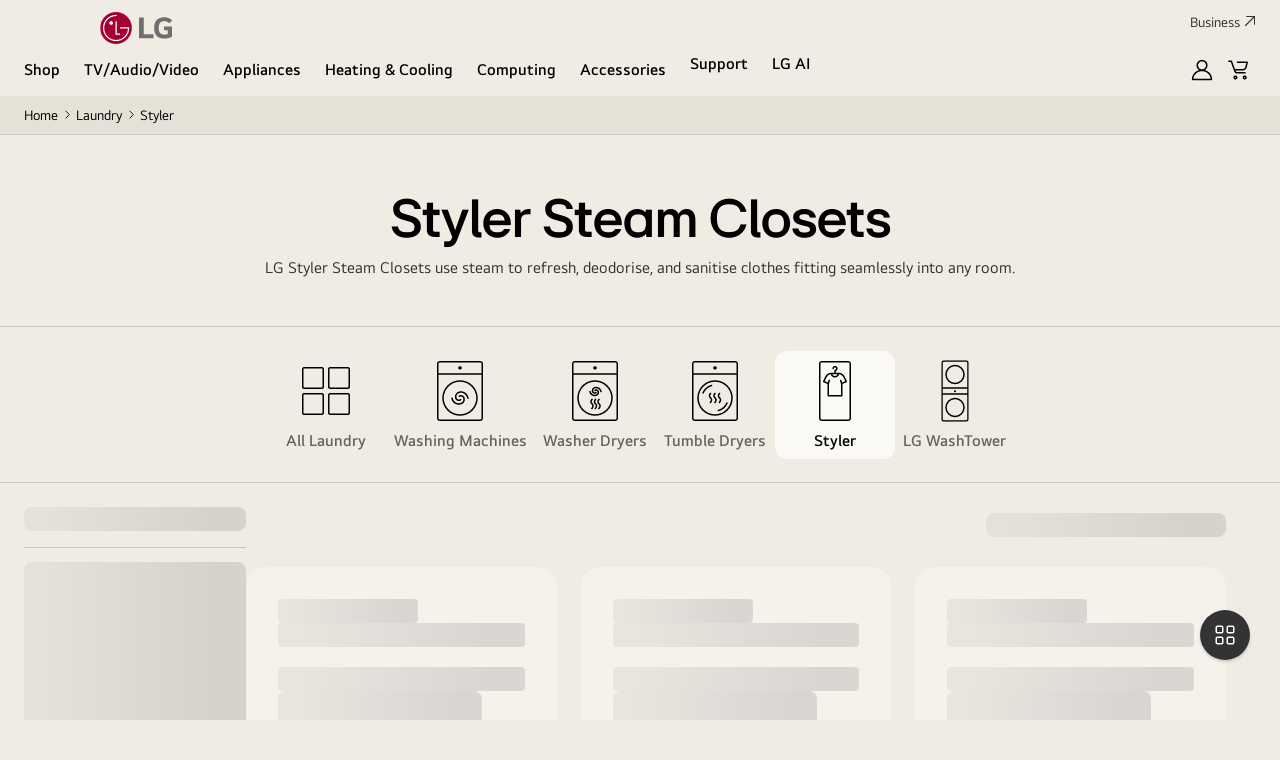

--- FILE ---
content_type: text/html
request_url: https://live-chat-static.sprinklr.com/chat/assets/html/crossOriginCrossSiteStorage.html
body_size: 299
content:
<!DOCTYPE html><html><head><meta charset="UTF-8"><meta name="viewport" content="width=device-width,initial-scale=1,shrink-to-fit=no,maximum-scale=1,minimum-scale=1"><title>Cross Origin Storage</title></head><body><script type="text/javascript">function checkStorageAccess(){try{window.localStorage.setItem("storageAccessTest","tempValue");const e=window.localStorage.getItem("storageAccessTest");return window.localStorage.removeItem("storageAccessTest"),"tempValue"===e}catch(e){return!1}}window.addEventListener("message",function(e){const s=e.data.action;try{switch(s){case"SPR_SET":window.localStorage.setItem(e.data.key,e.data.value),e.source.postMessage({action:"DATA",id:e.data.id},"*");break;case"SPR_GET":const s=window.localStorage.getItem(e.data.key);e.source.postMessage({action:"DATA",key:e.data.key,value:s,id:e.data.id},"*");break;case"SPR_REMOVE":window.localStorage.removeItem(e.data.key),e.source.postMessage({action:"DATA",id:e.data.id},"*");break;case"SPR_INIT":try{window.localStorage&&(document.hasStorageAccess?document.hasStorageAccess().then(function(s){s||checkStorageAccess()?e.source.postMessage({action:"INIT_SUCCESS"},"*"):e.source.postMessage({action:"INIT_FAILURE",message:"Could not able to access the cross origin cross site storage as first-party storage access is blocked"},"*")})["catch"](function(s){e.source.postMessage({action:"INIT_FAILURE",message:"Something went wrong,"+s},"*")}):e.source.postMessage({action:"INIT_SUCCESS"},"*"))}catch(s){e.source.postMessage({action:"INIT_FAILURE",message:"Could not able to access the cross origin cross site storage with error"+s},"*")}}}catch(s){e.source.postMessage({action:"ERROR",value:s,id:e.data.id},"*")}});</script></body></html>

--- FILE ---
content_type: application/x-javascript
request_url: https://assets.adobedtm.com/322f63b58a72/0cfd3b7df536/d87ee87f1e2f/RC13d73abea95848f0b849c49258f4dc6a-source.min.js
body_size: 203
content:
// For license information, see `https://assets.adobedtm.com/322f63b58a72/0cfd3b7df536/d87ee87f1e2f/RC13d73abea95848f0b849c49258f4dc6a-source.js`.
_satellite.__registerScript('https://assets.adobedtm.com/322f63b58a72/0cfd3b7df536/d87ee87f1e2f/RC13d73abea95848f0b849c49258f4dc6a-source.min.js', "var plp_list=[];document.cookie=\"at_plplistclick=yes; path=/\",setTimeout((function(){var t=document.querySelectorAll(\".PD0001 a[data-s]\");if(null!=t&&0!=t.length)for(i=0;i<t.length&&8!=i;i++)plp_list.push(t[i].getAttribute(\"data-s\"));filtered_plp_list=plp_list.filter((t=>void 0!==t));var l=JSON.stringify(filtered_plp_list);sessionStorage.setItem(\"at_plplist\",l)}),1e3);");

--- FILE ---
content_type: application/x-javascript
request_url: https://assets.adobedtm.com/322f63b58a72/0cfd3b7df536/d87ee87f1e2f/RC2fc167ffc5324fcc997db18a244a460d-source.min.js
body_size: 399
content:
// For license information, see `https://assets.adobedtm.com/322f63b58a72/0cfd3b7df536/d87ee87f1e2f/RC2fc167ffc5324fcc997db18a244a460d-source.js`.
_satellite.__registerScript('https://assets.adobedtm.com/322f63b58a72/0cfd3b7df536/d87ee87f1e2f/RC2fc167ffc5324fcc997db18a244a460d-source.min.js', "function getCurrentDate(){const e=new Date;return`${e.getFullYear()}-${(\"0\"+(e.getMonth()+1)).slice(-2)}-${(\"0\"+e.getDate()).slice(-2)}`}function getDateDifference(e,t){const a=Math.abs(new Date(t)-new Date(e));return Math.ceil(a/864e5)}function getDataFromLocalStorage(){const e=localStorage.getItem(\"pageVisitCount\");return e?JSON.parse(e):{HOME:0,CART:0,CHECKOUT:0,PDP:0,PBP:0,date:getCurrentDate()}}function saveDataToLocalStorage(e){localStorage.setItem(\"pageVisitCount\",JSON.stringify(e))}function updatePageCount(e){const t=getDataFromLocalStorage(),a=getCurrentDate();switch(getDateDifference(t.date,a)>30&&(t.HOME=0,t.CART=0,t.CHECKOUT=0,t.PDP=0,t.PBP=0,t.date=a),t.date=a,e){case\"home\":t.HOME++;break;case\"cart\":t.CART++;break;case\"checkout\":t.CHECKOUT++;break;case\"pdp\":t.PDP++;break;case\"pbp\":t.PBP++;break;default:return}saveDataToLocalStorage(t)}if(window.ga4_dataset&&window.ga4_dataset.page_info&&window.ga4_dataset.page_info.page_purpose){updatePageCount(window.ga4_dataset.page_info.page_purpose)}");

--- FILE ---
content_type: image/svg+xml
request_url: https://www.lg.com/content/dam/lge/common/common-icon/icon_order_48.svg
body_size: 268
content:
<svg width="48" height="48" viewBox="0 0 48 48" fill="none" xmlns="http://www.w3.org/2000/svg">
<path fill-rule="evenodd" clip-rule="evenodd" d="M16 2H16.75H31.25H32V2.75V3.55902H32H41.25H42V4.30902V45.2502V46.0002H41.25H6.75H6V45.2502V4.30902V3.55902H6.75H16V2.75V2ZM32 7.25V5.05902H32H40.5V44.5002H7.5V5.05902H16V7.25V8H16.75H31.25H32V7.25ZM17.5 3.5V6.5H30.5V3.5H17.5ZM13 16H13.75H34.25H35V17.5H34.25H13.75H13V16ZM13.75 23H13V24.5H13.75H34.25H35V23H34.25H13.75ZM13.75 30H13V31.5H13.75H27.25H28V30H27.25H13.75Z" fill="black"/>
</svg>


--- FILE ---
content_type: application/x-javascript
request_url: https://assets.adobedtm.com/322f63b58a72/0cfd3b7df536/d87ee87f1e2f/RCeef33afd322440d3b8313f2a9da0d119-source.min.js
body_size: 174
content:
// For license information, see `https://assets.adobedtm.com/322f63b58a72/0cfd3b7df536/d87ee87f1e2f/RCeef33afd322440d3b8313f2a9da0d119-source.js`.
_satellite.__registerScript('https://assets.adobedtm.com/322f63b58a72/0cfd3b7df536/d87ee87f1e2f/RCeef33afd322440d3b8313f2a9da0d119-source.min.js', "if(event.$type.includes(\"window-loaded\")){var count=0;function cartStoreInSS(){\"y\"==ga4_dataset.shop.cart_exist&&(sessionStorage.setItem(\"ga4_dataset.shop.cart\",JSON.stringify(ga4_dataset.shop)),clearInterval(timerId)),++count>3&&clearInterval(timerId)}sessionStorage.setItem(\"ga4_dataset.shop.cart\",JSON.stringify(ga4_dataset.shop));var timerId=setInterval(cartStoreInSS,1e3)}else sessionStorage.setItem(\"ga4_dataset.shop.cart\",'{\"cartCnt\":\"\",\"cart_exist\":\"\",\"cart_product\":\"\"}');");

--- FILE ---
content_type: image/svg+xml
request_url: https://static-assets.raylo.com/svgs/Ecology-black.svg
body_size: 533
content:
<svg width="24" height="25" viewBox="0 0 24 25" fill="none" xmlns="http://www.w3.org/2000/svg">
<path fill-rule="evenodd" clip-rule="evenodd" d="M21.2941 12.8167C21.2941 18.0848 17.0235 22.3555 11.7555 22.3555C6.4874 22.3555 2.2168 18.0848 2.2168 12.8167H21.2941Z" stroke="black" stroke-width="1.04059" stroke-linecap="round" stroke-linejoin="round"/>
<path d="M4.39746 18.8868H9.15467C10.1125 18.8868 10.889 18.1103 10.889 17.1525C10.889 16.1946 10.1125 15.4182 9.15467 15.4182C8.19682 15.4182 7.42035 14.6417 7.42035 13.6839V12.8167" stroke="black" stroke-width="1.04059" stroke-linecap="round" stroke-linejoin="round"/>
<path d="M20.2541 17.1524H16.9589C16.0011 17.1524 15.2246 17.9288 15.2246 18.8867V21.705" stroke="black" stroke-width="1.04059" stroke-linecap="round" stroke-linejoin="round"/>
<path fill-rule="evenodd" clip-rule="evenodd" d="M21.9714 9.02621L20.2232 6.65542C20.7972 7.11328 21.6219 6.44384 21.053 5.62264L19.0395 2.88242C18.9576 2.77324 18.8291 2.70898 18.6926 2.70898C18.5562 2.70898 18.4277 2.77324 18.3458 2.88242L16.3314 5.62264C15.7626 6.44384 16.5916 7.11328 17.1612 6.65542L15.4113 9.02621C15.2403 9.21483 15.1809 9.47928 15.2548 9.72292C15.3287 9.96648 15.5251 10.1534 15.7721 10.2151H21.6106C21.8576 10.1534 22.0539 9.96648 22.1279 9.72292C22.2017 9.47928 22.1424 9.21483 21.9714 9.02621Z" stroke="black" stroke-width="1.04059" stroke-linecap="round" stroke-linejoin="round"/>
<path d="M18.6904 10.2153V12.8167" stroke="black" stroke-width="1.04059" stroke-linecap="round" stroke-linejoin="round"/>
<path d="M14.7036 12.5033L10.5822 6.41974C10.501 6.29981 10.3831 6.2309 10.2591 6.2309C10.1351 6.2309 10.0172 6.29981 9.93605 6.41974L7.53516 9.96338" stroke="black" stroke-width="1.04059" stroke-linecap="round" stroke-linejoin="round"/>
<path d="M9.32763 12.5033L6.21128 8.23492C6.11444 8.10241 5.97283 8.02512 5.82308 8.02305C5.67334 8.02098 5.53017 8.09433 5.43064 8.22413L2.15918 12.5033" stroke="black" stroke-width="1.04059" stroke-linecap="round" stroke-linejoin="round"/>
</svg>


--- FILE ---
content_type: application/x-javascript
request_url: https://assets.adobedtm.com/322f63b58a72/0cfd3b7df536/d87ee87f1e2f/RCc40c8f68d77d45cda59a6dab201a48de-source.min.js
body_size: 335
content:
// For license information, see `https://assets.adobedtm.com/322f63b58a72/0cfd3b7df536/d87ee87f1e2f/RCc40c8f68d77d45cda59a6dab201a48de-source.js`.
_satellite.__registerScript('https://assets.adobedtm.com/322f63b58a72/0cfd3b7df536/d87ee87f1e2f/RCc40c8f68d77d45cda59a6dab201a48de-source.min.js', "function getUrlParams(){const t=new URLSearchParams(window.location.search),a={};return utmParams.forEach((e=>{const r=t.get(e);r&&(a[e]=r)})),a}function storeInLocalStorage(t){const a=(new Date).getTime();localStorage.setItem(\"utmParams\",JSON.stringify(t)),localStorage.setItem(\"utmTimestamps\",a.toString())}function shouldUpdateStorage(t){const a=JSON.parse(localStorage.getItem(\"utmParams\")),e=parseInt(localStorage.getItem(\"utmTimestamps\"),10);if(!a||isNaN(e))return!0;if((new Date).getTime()-e>ONE_DAY)return!0;for(const e in t)if(t[e]!==a[e])return!0;return!1}const utmParams=[\"utm_source\",\"utm_medium\",\"utm_campaign\",\"utm_term\",\"utm_content\",\"utm_id\"],ONE_DAY=864e5,utmData=getUrlParams();Object.keys(utmData).length>0&&shouldUpdateStorage(utmData)&&storeInLocalStorage(utmData);");

--- FILE ---
content_type: image/svg+xml
request_url: https://www.lg.com/content/dam/lge/common/common-icon/icon_repair_48.svg
body_size: 1779
content:
<svg width="48" height="48" viewBox="0 0 48 48" fill="none" xmlns="http://www.w3.org/2000/svg">
<path fill-rule="evenodd" clip-rule="evenodd" d="M37.8819 3.79672C34.9295 3.0174 31.6569 3.79254 29.3429 6.12118C26.8875 8.59216 26.1676 12.1522 27.1903 15.2633C27.2783 15.5313 27.2086 15.8261 27.0098 16.0262L13.3189 29.8039C13.1319 29.9921 12.8595 30.0675 12.6024 30.0022C10.1896 29.3899 7.52915 30.0335 5.6423 31.9323C2.7859 34.8069 2.7859 39.4693 5.6423 42.3439C8.49608 45.2157 13.121 45.2157 15.9748 42.3439C17.8614 40.4453 18.5035 37.7656 17.8951 35.3329C17.8314 35.0782 17.9056 34.8086 18.0907 34.6223L31.653 20.974C31.8623 20.7633 32.1763 20.696 32.4536 20.8024C35.6237 22.0184 39.3453 21.3406 41.8991 18.7705C44.2102 16.4448 44.9837 13.154 44.2143 10.1818L37.5453 16.8931C37.4045 17.0348 37.213 17.1145 37.0133 17.1145C36.8136 17.1145 36.6221 17.0348 36.4813 16.8931L31.2 11.5783C30.9093 11.2858 30.9093 10.8135 31.2 10.521L37.8819 3.79672ZM28.2789 5.06388C31.3252 1.99824 35.7945 1.23639 39.5478 2.77696C39.7796 2.87208 39.9485 3.0766 39.9982 3.32213C40.0478 3.56765 39.9716 3.82175 39.7951 3.99944L32.7893 11.0497L37.0133 15.3004L44.0103 8.25901C44.188 8.08024 44.4435 8.00264 44.6906 8.05246C44.9376 8.10228 45.1431 8.27284 45.2376 8.50649C46.7622 12.2766 46.0065 16.7651 42.9632 19.8278C40.1008 22.7083 35.9821 23.5549 32.3817 22.3687L19.4444 35.3881C20.0038 38.1934 19.2037 41.2225 17.0388 43.4011C13.5985 46.8633 8.01862 46.8633 4.57829 43.4011C1.14057 39.9416 1.14057 34.3346 4.57829 30.875C6.74312 28.6965 9.75572 27.889 12.5477 28.4519L25.6299 15.2867C24.6452 11.7711 25.5262 7.83411 28.2789 5.06388ZM13.1952 34.7303C11.8765 33.4033 9.74057 33.4033 8.42193 34.7303C7.10069 36.0599 7.10069 38.2176 8.42193 39.5473C9.74057 40.8743 11.8765 40.8743 13.1952 39.5473C14.5164 38.2176 14.5164 36.0599 13.1952 34.7303ZM7.35792 33.673C9.2631 31.7557 12.354 31.7557 14.2592 33.673C16.1617 35.5876 16.1617 38.6899 14.2592 40.6046C12.354 42.5218 9.2631 42.5218 7.35792 40.6046C5.45535 38.6899 5.45536 35.5876 7.35792 33.673Z" fill="black"/>
</svg>


--- FILE ---
content_type: application/javascript
request_url: https://t.promotionx.io/coordinator-175.js?cb=1769910600000
body_size: 39964
content:
!function(r){var n={};function o(e){if(n[e])return n[e].exports;var t=n[e]={i:e,l:!1,exports:{}};return r[e].call(t.exports,t,t.exports,o),t.l=!0,t.exports}o.m=r,o.c=n,o.d=function(e,t,r){o.o(e,t)||Object.defineProperty(e,t,{enumerable:!0,get:r})},o.r=function(e){"undefined"!=typeof Symbol&&Symbol.toStringTag&&Object.defineProperty(e,Symbol.toStringTag,{value:"Module"}),Object.defineProperty(e,"__esModule",{value:!0})},o.t=function(t,e){if(1&e&&(t=o(t)),8&e)return t;if(4&e&&"object"==typeof t&&t&&t.__esModule)return t;var r=Object.create(null);if(o.r(r),Object.defineProperty(r,"default",{enumerable:!0,value:t}),2&e&&"string"!=typeof t)for(var n in t)o.d(r,n,function(e){return t[e]}.bind(null,n));return r},o.n=function(e){var t=e&&e.__esModule?function(){return e.default}:function(){return e};return o.d(t,"a",t),t},o.o=function(e,t){return Object.prototype.hasOwnProperty.call(e,t)},o.p="",o(o.s=104)}([function(e,t,r){"use strict";r.d(t,"b",function(){return f});function n(e){void 0===e&&(e={});var t={host:location.hostname,pathName:location.pathname,offset:Object(u.b)()};return Object(a.f)(t,e,(d.getMerchantDataLayer||function(){return{}})()),t}var o,i=r(6),a=r(2),u=r(28),s=r(29),c={},l=(o=!1,function(){if(!o){o=!0,p(window.UNIQODO),window.UNIQODO=window.UNIQODO||{},window.UNIQODO.v="3.0.0",window.UNIQODO.n="2026.0.30.14.27.16",window.UNIQODO.originalTriggerCode=window.UNIQODO.triggerCode,window.UNIQODO.events=i.b,window.UNIQODO.getDataLayer=n,c.getDataLayer=n;var e=window.location.hostname.split(".");2<e.length&&(e[0]=""),c.advertiserDomain=e.join(".")}}),p=function(){for(var e=[],t=0;t<arguments.length;t++)e[t]=arguments[t];l();for(var r=0;r<e.length;r++){var n=e[r];if(n)for(var o=Object.keys(n),i=0;i<o.length;i++){var a=o[i];"advertiserId"===a&&(window.UNIQODO.advertiserId=n[a]),"priv"===a&&(window.UNIQODO.priv=n[a]),c[a]=n[a]}}return c},f=function(){return c.loadId||(c.loadId=Math.floor(Math.random()*Math.pow(10,Object(s.b)().loadIdPrecision))),c.loadId},d=t.a=c},function(e,t,r){"use strict";r.r(t),r.d(t,"getItem",function(){return n}),r.d(t,"setItem",function(){return o}),r.d(t,"removeItem",function(){return i}),r.d(t,"getSessionItem",function(){return a}),r.d(t,"setSessionItem",function(){return c}),r.d(t,"removeSessionItem",function(){return l});var u=r(0);function s(){if(window.UNIQODO.advertiserDomain)return window.UNIQODO.advertiserDomain;if(u.a.advertiserDomain)return u.a.advertiserDomain;var e=window.location.hostname.split(".");return 2<e.length&&(e[0]=""),e.join(".")}var n=function(e){for(var t=document.cookie.split(";"),r=0;r<t.length;r++){var n=t[r].split("=");if(e==n[0].replace(/^\s+|\s+$/g,""))return n[1]}try{if("undefined"!=typeof localStorage&&localStorage.getItem(e))return localStorage.getItem(e)}catch(e){}return null},o=function(e,t,r,n){r=r||2592e6;var o=e+"="+t,i=u.a.cookiePath?u.a.cookiePath:"/";if(1!==r){var a=new Date;a.setTime(a.getTime()+r),o+=a="; expires="+a.toGMTString(),void 0!==u.a.extendCookieDetails&&(o+=";"+u.a.extendCookieDetails);try{u.a.cookiePath||n||"undefined"==typeof localStorage||null==localStorage||localStorage.setItem(e,t)}catch(e){}}o+="; path="+i,o+=";domain="+s(),u.a.secureCookie&&(o+=";Secure"),u.a.sameSiteCookie&&(o+=";SameSite=".concat(u.a.sameSiteCookie)),document.cookie=o},i=function(e){try{localStorage&&localStorage.removeItem(e)}catch(e){}var t=e+"=;expires=Thu, 01 Jan 1970 00:00:00 UTC; path="+(u.a.cookiePath?u.a.cookiePath:"/");t+=";domain="+s(),document.cookie=t},a=function(e){return void 0!==window.sessionStorage?sessionStorage.getItem(e):n(e)},c=function(e,t){void 0===window.sessionStorage?o(e,t,1,!0):sessionStorage.setItem(e,t)},l=function(e){void 0!==window.sessionStorage&&sessionStorage.removeItem(e),i(e)};t.default={getItem:n,setItem:o,removeItem:i}},function(e,t,r){"use strict";r.d(t,"g",function(){return n}),r.d(t,"h",function(){return o}),r.d(t,"b",function(){return u}),r.d(t,"i",function(){return s}),r.d(t,"f",function(){return c}),r.d(t,"d",function(){return l}),r.d(t,"c",function(){return p}),r.d(t,"e",function(){return f}),r.d(t,"a",function(){return d});var a=r(0),n=function(e,t,r,n,o){a.a.taskRepeatInterval=a.a.taskRepeatInterval||{},a.a.taskRepeatCounter=a.a.taskRepeatCounter||{},a.a.taskRepeatCounter[e]=0,n=n||500,r=r||30,a.a.taskRepeatInterval[e]&&window.clearInterval(a.a.taskRepeatInterval[e]),a.a.taskRepeatInterval[e]=window.setInterval(function(){t(),a.a.taskRepeatCounter[e]==r&&(window.clearInterval(a.a.taskRepeatInterval[e]),a.a.taskRepeatCounter[e]=0,o&&o(e)),a.a.taskRepeatCounter[e]++},n)},o=function(e,t,r,n,o,i){a.a.taskRetryTimer=a.a.taskRetryTimer||{},a.a.taskRetryCounter=a.a.taskRetryCounter||{},a.a.taskRetryCounter[e]=0,n=n||500,o=o||30,a.a.taskRetryTimer[e]&&window.clearInterval(a.a.taskRetryTimer[e]),a.a.taskRetryTimer[e]=window.setInterval(function(){r()?(t(),window.clearInterval(a.a.taskRetryTimer[e]),a.a.taskRetryCounter[e]=0):a.a.taskRetryCounter[e]==o&&(window.clearInterval(a.a.taskRetryTimer[e]),a.a.taskRetryCounter[e]=0,i&&i()),a.a.taskRetryCounter[e]++},n)};o.INFINITE_UNTIL_SUCCESS=-1;var i,u=function(e,t){if(!e)return[];for(var r=[],n=0;n<e.length;n++)t(e[n],n)&&r.push(e[n]);return r},s=function(e,r){void 0===e&&(e=[]),void 0===r&&(r=function(e){return e});var n=[];return u(e,function(e){var t=r(e);return-1===n.indexOf(t)&&(n.push(t),!0)})},c=function(e){for(var t=[],r=1;r<arguments.length;r++)t[r-1]=arguments[r];for(var n=0;n<(t||[]).length;n++)for(var o in t[n])e[o]=t[n][o]},l=function(e){return"[object Array]"===Object.prototype.toString.call(e)},p=function(e,t){var r;if(l(e))for(var n=0;n<e.length;n++)t(e[n],n);else if(r=e,"[object Object]"===Object.prototype.toString.call(r)){var o=Object.keys(e);if(!o||!o.length)return;for(var i=0;i<o.length;i++)t(e[o[i]],o[i],i)}},f=function(e,r){var n=[];return p(e,function(e,t){n.push(r(e,t))}),n},d=(i=function(e,t){return t.length&&e?Array.isArray(e)?function(e,t){for(var r=[],n=0;n<e.length;n++){var o=i(e[n],t);Array.isArray(o)?r=r.concat(o):o&&r.push(o)}return r}(e,t):"object"==typeof e?i(e[t[0]],t.slice(1)):void 0:e},function(e,t,r){var n=i(e,t.split("."));return void 0!==n&&n&&n.length||(n=r),n})},function(e,t,r){"use strict";r.d(t,"b",function(){return S}),r.d(t,"a",function(){return T}),r.d(t,"c",function(){return A}),r.d(t,"g",function(){return R}),r.d(t,"e",function(){return D}),r.d(t,"f",function(){return k}),r.d(t,"d",function(){return N});var n={};r.r(n),r.d(n,"storeAutofillCookie",function(){return y}),r.d(n,"getStoredCodeForAutofill",function(){return m}),r.d(n,"removeStoredCodeForAutofill",function(){return b});var o={};r.r(o),r.d(o,"storeAutofillCookie",function(){return w}),r.d(o,"getStoredCodeForAutofill",function(){return E}),r.d(o,"removeStoredCodeForAutofill",function(){return P}),r.d(o,"initializeStorage",function(){return x});function i(i,a,u){return void 0===a&&(a="_uqd_s_"),void 0===u&&(u=!0),{initialize:function(){for(var e=0;e<i.length;e++){var t=i[e];t.initialize&&t.initialize(a)}},setItem:function(e,t,r){for(var n=0;n<i.length;n++){var o=i[n];if(o.hasSupport()&&(o.setItem(a+e,t,r),u))return}},getItem:function(e){for(var t=0;t<i.length;t++){var r=i[t];if(r.hasSupport()){var n=r.getItem(a+e);if(n)return n}}},removeItem:function(e){for(var t=0;t<i.length;t++){var r=i[t];r.hasSupport()&&r.removeItem(a+e)}}}}function a(){return void 0!==window.localStorage}function u(e){if(!a())return{};var t=localStorage.getItem(e);if(!t)return{};var r=t.split(";"),n=+r.pop(),o=+r.pop();return{expire:isNaN(n)?void 0:n,createdAt:o,value:r.join(";")}}function s(e){a()&&localStorage.removeItem(e)}function c(){if(!l.a.autofill)return{enableAutofill:l.a.enableAutofill,codeParam:l.a.codeParam,codeParamExpiration:l.a.codeParamExpiration,keepPrefilledCodeTillRedemption:l.a.keepPrefilledCodeTillRedemption};var e={};return Object(d.f)(e,g,{migrateParamCookie:l.a.codeParam},l.a.autofill),e}var l=r(0),p=r(1),f=r(4),d=(r(6),r(2)),v={hasSupport:a,getItem:function(e){return u(e).value},removeItem:s,setItem:function(e,t,r){var n,o;a()&&localStorage.setItem(e,(void 0===(n=r)&&(n=2592e6),[t,o||(new Date).getTime(),n].join(";")))},initialize:function(r){!function(e,t){if(a())for(var r in localStorage)if((r||"").substr(0,e.length)===e){var n=r.substr(e.length);t(n,u(e+n))}}(r,function(e,t){void 0!==t.expire&&null!==typeof t.expire&&t.createdAt+t.expire<(new Date).getTime()&&s(r+e)})}},h={hasSupport:function(){return!0},getItem:function(e){return Object(p.getItem)(e)},removeItem:function(e){return Object(p.removeItem)(e)},setItem:function(e,t,r){return Object(p.setItem)(e,t,r,!0)}},y=(r(42),r(19),function(e){Object(p.setItem)(l.a.codeParam,e,l.a.codeParamExpiration?l.a.codeParamExpiration:1,!0)}),m=function(){return Object(p.getItem)(l.a.codeParam)},b=function(){Object(p.removeItem)(l.a.codeParam)},g={enableAutofill:!1,codeParamExpiration:864e5,keepPrefilledCodeTillRedemption:!1,managedStoragePrefix:"_uqd_code_",codeParam:"param_2",storageProviders:["localStorageProvider","cookieStorageProvider"],breakOnSupportedProvider:!0},_=null,O={localStorageProvider:v,cookieStorageProvider:h},w=function(e){x();var t=c(),r=t.codeParam,n=t.codeParamExpiration;_.setItem(r,e,n)},E=function(){x();var e=c().codeParam;return _.getItem(e)},P=function(){x();var e=c().codeParam;_.removeItem(e)},x=function(){if(!_){var e,t=c();(_=i((void 0===(e=t.storageProviders)&&(e=[]),Object(d.b)(Object(d.e)(e,function(e){if(O[e])return O[e]}),function(e){return!!e})),t.managedStoragePrefix,t.breakOnSupportedProvider)).initialize(),function(e){var t=e.migrateParamCookie;if(t){var r=Object(p.getItem)(t);r&&(w(r),Object(p.removeItem)(t))}}(t)}},I=r(16),C=r(29);function j(e){return void 0===e&&(e=""),p.getItem("_uqd_sctk")?-1!==e.indexOf("?")?e+"&uqd-sctk="+encodeURIComponent(p.getItem("_uqd_sctk")):e+"?uqd-sctk="+encodeURIComponent(p.getItem("_uqd_sctk")):e}var S="_uqd_vKey",T={engagement:"engagement",justo:"justo",api:"api",insights:"insights",referral:"referral"},A=function(e){void 0===e&&(e=T.api);var t=Object(I.a)(e);return"https://".concat(t)},R=function(e,t,r,n){var o;e=j(e);function i(){4===o.readyState&&t(o),o.readyState<4||o.status}var a=window.navigator.appVersion.replace(/\s+/g,"");if(window.XDomainRequest&&(a.match("MSIE8.")||a.match("MSIE9.")))(o=new XDomainRequest).onload=function(){t(o)},o.onprogress=function(){},o.ontimeout=function(){};else if("undefined"!=typeof XMLHttpRequest)(o=new XMLHttpRequest).onreadystatechange=i;else{for(var u=["MSXML2.XmlHttp.5.0","MSXML2.XmlHttp.4.0","MSXML2.XmlHttp.3.0","MSXML2.XmlHttp.2.0","Microsoft.XmlHttp"],s=0,c=u.length;s<c;s++)try{o=new ActiveXObject(u[s]);break}catch(e){}o.onreadystatechange=i}if(r)return o;o.open("GET",e,!0),n&&n.headers&&Object(d.c)(n.headers,function(e,t){o.setRequestHeader(t,e)}),o.send("")},D=function(e,t,r,n){var o;function i(){4===o.readyState&&n(o),o.readyState<4||o.status}e=t&&t.previewToken?Object(f.b)(e,"uqd-sctk",t.previewToken):j(e);var a=window.navigator.appVersion.replace(/\s+/g,"");if(window.XDomainRequest&&(a.match("MSIE8.")||a.match("MSIE9.")))(o=new XDomainRequest).onload=function(){n(o)},o.onprogress=function(){},o.ontimeout=function(){};else if("undefined"!=typeof XMLHttpRequest)(o=new XMLHttpRequest).onreadystatechange=i;else{for(var u=["MSXML2.XmlHttp.5.0","MSXML2.XmlHttp.4.0","MSXML2.XmlHttp.3.0","MSXML2.XmlHttp.2.0","Microsoft.XmlHttp"],s=0,c=u.length;s<c;s++)try{o=new ActiveXObject(u[s]);break}catch(e){}o.onreadystatechange=i}o.open("POST",e,!0),t&&t.contentType&&o.setRequestHeader("Content-type",t.contentType),t&&t.headers&&Object(d.c)(t.headers,function(e,t){o.setRequestHeader(t,e)}),o.send(r)},k=function(e,t,r){void 0===t&&(t=C.a.error),void 0===r&&(r={});var n=Object(C.b)(),o={message:e.message,type:e.name||"unknown",lv:t,lId:Object(l.b)(),vk:(p.getItem(S)||"none").substring(0,n.visitorKeyPrecision)};if(r&&(o.ex=JSON.stringify(r)),n.sendPathname&&(o.p=location.pathname.substring(0,n.pathnameMaxLength)),n.sendHostname&&(o.h=location.hostname),n.sendRedemptionInformation&&Object(d.f)(o,{oc:void 0===window.UNIQODO.orderConfirmation?"x":l.a.orderConfirmation,tc:void 0===window.UNIQODO.triggerCode?window.UNIQODO.originalTriggerCode||"x":l.a.triggerCode,uc:p.getItem(l.a.codeCookie)||"null"}),!(t!==C.a.error&&-1===n.reportLevels.indexOf(t)||(void 0===l.a.reportSubmissionLimit&&(l.a.reportSubmissionLimit=0),++l.a.reportSubmissionLimit>n.errorReportLimit)))try{var i="".concat(A(),"/reporting/").concat(l.a.advertiserId,"/log").concat(Object(f.c)(o));R(i,function(){})}catch(e){}},N=function(e,t){void 0===e&&(e=WINDOW.UNIQODO),void 0===t&&(t=!1);var r=["orderId","orderValue","email","currency","discount"];t&&r.push("orderConfirmation","delivery","triggerCode","cg","p1","p2","p3","p4","p5");for(var n={},o=0;o<r.length;o++)void 0!==e[r[o]]&&(n[r[o]]=e[r[o]]);return n}},function(e,t,r){"use strict";r.d(t,"d",function(){return s}),r.d(t,"b",function(){return c}),r.d(t,"a",function(){return l}),r.d(t,"c",function(){return p}),r.d(t,"e",function(){return f}),r.d(t,"f",function(){return d});r(1);function o(e,t){if((!e.isRequired||t)&&(!e.forbidden||void 0===t)){if(e.value){if(e.flags&&!new RegExp(e.value,e.flags).test(t||""))return;if(t!==e.value)return}return 1}}function i(e,t){if(e.mustContain){if(!(t instanceof Array))return!1;for(var r=0;r<e.mustContain.length;r++)if(-1===t.indexOf(e.mustContain[r]))return!1}if(e.cannotContain){if(!(t instanceof Array))return!1;for(r=0;r<e.cannotContain.length;r++)if(-1!==t.indexOf(e.cannotContain[r]))return!1}if(e.hasOne){if(!(t instanceof Array))return!1;var n=!1;for(r=0;r<e.hasOne.length;r++)-1!==t.indexOf(e.hasOne[r])&&(n=!0);if(!n)return!1}for(r=0;r<(t||[]).length;r++)if(!o(e,t[r]))return!1;return!0}function a(e,t,r){if(r||(e=Object(u.d)(e)?e.map(function(e){return(e||"").toLowerCase()}):(e||"").toLowerCase()),t.validateArray){var n=Object(u.d)(e)?e:[e];return i(t,n)}return t.test instanceof RegExp?t.test.test(e||""):t.regExpArgs?new RegExp(t.test,t.regExpArgs).test(e||""):"function"==typeof t.test?test(e):e===t.test}var u=r(2);r(28),r(3);var n=r(0),s=function(e){for(var t=document.location.search.substring(1).split("&"),r=0;r<t.length;r++){var n=t[r].split("=");if(e.toLowerCase()==n[0].toLowerCase())return n[1]}},c=function(e,t,r){void 0===e&&(e="");var n=e.match(/(\#.*$)/);return-1===(e=e.replace(/(\#.*$)/,"")).indexOf("?")?e+="?":e+="&",e+=void 0===r?t:"".concat(t,"=").concat(encodeURIComponent(r)),n&&n.length&&(e+=n[0]),e},l=function(e,t,r){void 0===t&&(t="cb"),void 0===r&&(r=10);var n=6e4*r,o=new Date,i=new Date(Math.round(o.getTime()/n)*n);return c(e,t,i.getTime())},p=function(e,t){var r=[];for(var n in e)e.hasOwnProperty(n)&&r.push(encodeURIComponent(n)+"="+encodeURIComponent(e[n]));return 0<r.length?r=t&&"POST"==t?r.join("&"):"?"+r.join("&"):""},f=function(){return void 0!==n.a.orderConfirmation&&1==n.a.orderConfirmation},d=function(e){for(var t=0;t<(e||[]).length;t++){var r=e[t];switch(r.type){case"host":if(!a(location.hostname.replace(/^www./i,""),r,r.strict))return!1;break;case"query":if(!a(s(r.key),r,r.strict))return!1;break;case"path":var n=location.pathname.replace(/^\/|\/$/g,"");if(r.strict||(n=n.replace(/\.[a-z]+$/i,"")),!a(n,r,r.strict))return!1;break;case"hash":if(!a(location.hash,r,r.strict))return!1;break;default:return!1}}return!0}},function(e,t,r){"use strict";e.exports=r(105)},function(e,t,r){"use strict";r.d(t,"f",function(){return a}),r.d(t,"a",function(){return s}),r.d(t,"c",function(){return c}),r.d(t,"e",function(){return l}),r.d(t,"d",function(){return p});function n(e,t,r){void 0===r&&(r=a.internal),u[r][e]&&(u[r][e]=u[r][e].filter(function(e){return e!==t}))}var o,i=r(2),a={internal:"internal",external:"external"},u=((o={})[a.internal]={},o[a.external]={},o),s=function(e,t,r){void 0===r&&(r=a.internal),u[r][e]||(u[r][e]=[]),u[r][e].push(t)},c=function(e,t){if(void 0===t&&(t="internal"),u[t][e]||u[t]["*"]){var r=arguments;Object(i.c)(u[t][e]||[],function(e){return e.apply(e,[].slice.call(r,2))}),Object(i.c)(u[t]["*"]||[],function(e){return e.apply(e,[].slice.call(r,2))})}},l=function(e,t){return void 0===t&&(t=a.internal),delete u[t][e]},p=function(e,t,r){void 0===r&&(r=a.internal),s(e,function(){t.apply(t,arguments),n(e,this,r)},r)};t.b={on:function(e,t){return s(e,t,a.external)},emit:function(e){for(var t=[],r=1;r<arguments.length;r++)t[r-1]=arguments[r];return c.apply(c,[e,a.external].concat(t))},once:function(e,t){return p(e,t,a.external)},removeListener:function(e,t){return n(e,t,a.external)}}},function(e,t,r){"use strict";var n,o;r.d(t,"a",function(){return n}),(o=n=n||{}).coordinatorReady="coordinator:Ready",o.coordinatorTransaction="coordinator:Transaction",o.experienceInitialized="experience:Initialized",o.experiencePreQualification="experience:PreQualification",o.experienceAudienceQualified="experience:AudienceQualified",o.experiencePostQualification="experience:PostQualification",o.experienceBeforeInstall="experience:BeforeInstall",o.experienceAfterInstall="experience:AfterInstall",o.experienceClosed="experience:Closed",o.experienceDestroyed="experience:Destroyed",o.experienceSignedUp="experience:SignedUp",o.experienceCTAClicked="experience:CTAClicked",o.experienceCopiedToClipboard="experience:CopiedToClipboard",o.experienceReferralMailto="experience:ReferralMailto",o.justoAudience="justo:Audience"},function(e,t,r){"use strict";var a=this&&this.__spreadArray||function(e,t,r){if(r||2===arguments.length)for(var n,o=0,i=t.length;o<i;o++)!n&&o in t||((n=n||Array.prototype.slice.call(t,0,o))[o]=t[o]);return e.concat(n||Array.prototype.slice.call(t))};Object.defineProperty(t,"__esModule",{value:!0}),t.EvaluateObservable=void 0;var u=r(32),n=r(39),o=(Object.defineProperty(i.prototype,"Status",{get:function(){return this.status},enumerable:!1,configurable:!0}),Object.defineProperty(i.prototype,"IsSubscribed",{get:function(){return Boolean(this.subscriber)},enumerable:!1,configurable:!0}),i.getDebouncedOnChange=function(e){return(0,n.debounce)(e,{},50)},i.prototype.setConstraint=function(e){this.constraint=e},i.prototype.setOptions=function(e){this.options=e},Object.defineProperty(i.prototype,"Options",{get:function(){return this.options},enumerable:!1,configurable:!0}),i.prototype.immediateResolveLongRunningParameter=function(){var e=this;this.status=!0,setTimeout(function(){e.notify(!0)},0)},i.prototype.evaluate=function(){var e,t,r,n=this;null!==(e=this.options)&&void 0!==e&&e.skipLongRunning&&null!==(r=null===(t=this.constraint)||void 0===t?void 0:t.constraintParameter)&&void 0!==r&&r.IsLongRunning?this.immediateResolveLongRunningParameter():setTimeout(function(){n.resolver(function(e){n.status=e,n.notify(e)})},0)},i.prototype.subscribe=function(e){this.subscriber=e,this.initialized||(this.initialized=!0,this.evaluate())},i.prototype.unsubscribe=function(){this.subscriber=void 0},i.prototype.notify=function(e){var t,r,n,o;this.subscriber&&this.subscriber(this,e);var i=null===(t=this.constraint)||void 0===t?void 0:t.getLogger();i&&(i.group.apply(i,a(a([],i.withStatus("Status of parameter ".concat(null===(r=this.constraint)||void 0===r?void 0:r.parameter," constraint changed"),u.LoggerMessageStatus.info),!1),[this],!1)),null!==(o=null===(n=this.constraint)||void 0===n?void 0:n.rootGroup)&&void 0!==o&&o.log(),i.groupEnd())},i);function i(e,t,r){void 0===e&&(e=!1),this.status=e,this.resolver=t,this.constraint=r,this.initialized=!1}t.EvaluateObservable=o},function(e,t,r){"use strict";Object.defineProperty(t,"__esModule",{value:!0}),t.Parameter=void 0;var n=(o.prototype.setConstraint=function(e){this.constraint=e},Object.defineProperty(o.prototype,"parameterName",{get:function(){return this.type},enumerable:!1,configurable:!0}),Object.defineProperty(o.prototype,"Constraint",{get:function(){return this.constraint},enumerable:!1,configurable:!0}),Object.defineProperty(o.prototype,"IsLongRunning",{get:function(){return this.isLongRunning},enumerable:!1,configurable:!0}),Object.defineProperty(o.prototype,"ShouldTriggerReinstall",{get:function(){return this.shouldTriggerReinstall},enumerable:!1,configurable:!0}),o.prototype.prepareDefaultMetaData=function(){},o.prototype.serializeValues=function(e){return void 0===e&&(e=[]),e},o);function o(e){this.type=e,this.isLongRunning=!1,this.shouldTriggerReinstall=!1}t.Parameter=n},function(e,t,r){"use strict";var n;Object.defineProperty(t,"__esModule",{value:!0}),t.OperatorEnum=void 0,(n=t.OperatorEnum||(t.OperatorEnum={})).HAS_ELEMENT="hasElement",n.EQUALS="equals",n.NOT_EQUALS="notEquals",n.IN="in",n.NOT_IN="notIn",n.IS="is",n.IS_BEFORE="isBefore",n.IS_AFTER="isAfter",n.IS_OR_BEFORE="isOrBefore",n.IS_OR_AFTER="isOrAfter",n.LESS_OR_EQUAL_THAN="lessOrEqualThan",n.LESS_THAN="lessThan",n.GREATER_OR_EQUAL_THAN="greaterOrEqualThan",n.GREATER_THAN="greaterThan",n.WITH_INACTIVITY="withInactivity",n.WITHOUT_INACTIVITY="withoutInactivity",n.SHOW_AGAIN_AFTER="showAgainAfter",n.DO_NOT_SHOW_AGAIN="doNotShowAgain",n.BELONGS="belongs",n.NOT_BELONGS="notBelongs",n.CONTAINS="contains",n.NOT_CONTAINS="notContains",n.SPECIFIC_PRODUCTS="specificProducts"},function(e,t,r){"use strict";var n;Object.defineProperty(t,"__esModule",{value:!0}),t.ParameterEnum=void 0,(n=t.ParameterEnum||(t.ParameterEnum={})).pageUrl="pageUrl",n.pagePath="pagePath",n.pageHash="pageHash",n.arrivedWithCode="arrivedWithCode",n.exitIntent="exitIntent",n.timeOnPage="timeOnPage",n.cookie="cookie",n.date="date",n.dateTime="dateTime",n.dayOfTheWeek="dayOfTheWeek",n.uql="uql",n.closedWithoutConversion="closedWithoutConversion",n.closedWithConversion="closedWithConversion",n.queryParameter="queryParameter",n.pageHostname="pageHostname",n.clickOnElement="clickOnElement",n.inactivity="inactivity",n.deviceType="deviceType",n.productId="productId",n.productGroup="productGroup",n.contentHighlighted="contentHighlighted",n.contentCopied="contentCopied"},function(e,t,r){"use strict";Object.defineProperty(t,"__esModule",{value:!0}),t.AbstractOperator=void 0;var o=r(24),n=(i.prototype.getUTC=function(e){return Date.UTC(e.getUTCFullYear(),e.getUTCMonth(),e.getUTCDate(),e.getUTCHours(),e.getUTCMinutes(),e.getUTCSeconds())},i.prototype.getValueObject=function(e,t){var r;void 0===t&&(t=[]);var n=new o.Value(e,null===(r=this.constraint)||void 0===r?void 0:r.MetaData);return n.ValueModifiers=t,n},i.prototype.sanitizeValue=function(e){return this.getValueObject(e,this.valueModifiers)},i.prototype.sanitizeExpectedValues=function(e){var t=this;return void 0===e&&(e=[]),this.keepExpectedValuesRaw?e.map(function(e){return t.getValueObject(e,[])}):e.map(function(e){return t.getValueObject(e,t.expectedValuesModifiers)})},i.prototype.setConstraint=function(e){return this.constraint=e,this},Object.defineProperty(i.prototype,"Constraint",{get:function(){return this.constraint},enumerable:!1,configurable:!0}),i.prototype.addValueModifiers=function(){for(var t=this,e=[],r=0;r<arguments.length;r++)e[r]=arguments[r];return e.forEach(function(e){-1===t.valueModifiers.indexOf(e)&&t.valueModifiers.push(e)}),this},i.prototype.addExpectedValueModifiers=function(){for(var t=this,e=[],r=0;r<arguments.length;r++)e[r]=arguments[r];return e.forEach(function(e){-1===t.expectedValuesModifiers.indexOf(e)&&t.expectedValuesModifiers.push(e)}),this},i.prototype.evaluate=function(e,t){return!1},i.prototype.serialize=function(){return this.value},i);function i(e,t,r){void 0===t&&(t=[]),void 0===r&&(r=[]),this.value=e,this.valueModifiers=t,this.expectedValuesModifiers=r,this.allowsMultipleValues=!1,this.keepExpectedValuesRaw=!1}t.AbstractOperator=n},function(e,y,m){"use strict";(function(r){m.d(y,"a",function(){return v});var i=m(2),a=m(3),s=m(7),t=m(74),n=m(14),e=m(75),o=m(77),u=m(78),c=m(81),l=m(26),p=m(100),f=function(e,a,u,s){return new(u=u||r)(function(r,t){function n(e){try{i(s.next(e))}catch(e){t(e)}}function o(e){try{i(s.throw(e))}catch(e){t(e)}}function i(e){var t;e.done?r(e.value):((t=e.value)instanceof u?t:new u(function(e){e(t)})).then(n,o)}i((s=s.apply(e,a||[])).next())})},d=function(r,n){var o,i,a,e,u={label:0,sent:function(){if(1&a[0])throw a[1];return a[1]},trys:[],ops:[]};return e={next:t(0),throw:t(1),return:t(2)},"function"==typeof Symbol&&(e[Symbol.iterator]=function(){return this}),e;function t(t){return function(e){return function(t){if(o)throw new TypeError("Generator is already executing.");for(;u;)try{if(o=1,i&&(a=2&t[0]?i.return:t[0]?i.throw||((a=i.return)&&a.call(i),0):i.next)&&!(a=a.call(i,t[1])).done)return a;switch(i=0,a&&(t=[2&t[0],a.value]),t[0]){case 0:case 1:a=t;break;case 4:return u.label++,{value:t[1],done:!1};case 5:u.label++,i=t[1],t=[0];continue;case 7:t=u.ops.pop(),u.trys.pop();continue;default:if(!(a=0<(a=u.trys).length&&a[a.length-1])&&(6===t[0]||2===t[0])){u=0;continue}if(3===t[0]&&(!a||t[1]>a[0]&&t[1]<a[3])){u.label=t[1];break}if(6===t[0]&&u.label<a[1]){u.label=a[1],a=t;break}if(a&&u.label<a[2]){u.label=a[2],u.ops.push(t);break}a[2]&&u.ops.pop(),u.trys.pop();continue}t=n.call(r,u)}catch(e){t=[6,e],i=0}finally{o=a=0}if(5&t[0])throw t[1];return{value:t[0]?t[1]:void 0,done:!0}}([t,e])}}},v=(h.prototype.initialize=function(){var e,t;if(void 0===window.UniqodoX){var r=new u.a;window.UniqodoX=r;for(var n=0;n<h.subscribers.length;n++)new h.subscribers[n](r).initialize()}null!==(t=null===(e=window.UniqodoX)||void 0===e?void 0:e.emit)&&void 0!==t&&t.call(e,s.a.coordinatorReady,{}),!0===window.UNIQODO.orderConfirmation&&this.transaction()},h.prototype.transaction=function(){var e,t;if(148!==window.UNIQODO.advertiserId){for(var r=window.UNIQODO,n=Object(a.d)(r),o={},i=1;i<=30&&void 0!==r["p"+i];i++)o["p"+i]=r["p"+i];null!==(t=(e=window.UniqodoX).emit)&&void 0!==t&&t.call(e,s.a.coordinatorTransaction,{orderDetails:n,customParameters:o})}},Object.defineProperty(h.prototype,"ExperienceList",{get:function(){return this.experiencesList},enumerable:!1,configurable:!0}),h.prototype.sleep=function(t){return new r(function(e){return window.setTimeout(e,t)})},h.prototype.beginExperienceFlow=function(n){var o,i,a,u;return f(this,void 0,void 0,function(){var t,r;return d(this,function(e){switch(e.label){case 0:return"canvas"!==n.type?[3,2]:[4,this.sleep(200)];case 1:e.sent(),e.label=2;case 2:return[4,n.criteriaMet()];case 3:return e.sent()?[4,(new l.a).startTest(null===(o=n.justo)||void 0===o?void 0:o.testId)]:[2];case 4:return(t=e.sent()).hasTest&&(r=t.splitId===(null===(i=n.justo)||void 0===i?void 0:i.challengerId),null!==(u=null===(a=window.UniqodoX)||void 0===a?void 0:a.emit)&&void 0!==u&&u.call(a,s.a.justoAudience,{experience:n,isChallenger:r,splitId:+t.splitId,testId:+t.test.testId}),!r)||n.fetchExperience(),[2]}})})},h.prototype.execute=function(){var o;return f(this,void 0,void 0,function(){var t,r,n;return d(this,function(e){switch(e.label){case 0:t=this.experiencesList.allActiveExperiences,r=0,e.label=1;case 1:return r<t.length?((n=t[r]).subscribe(this.experienceEventDispatcher),[4,n.initialize()]):[3,4];case 2:e.sent(),e.label=3;case 3:return r++,[3,1];case 4:return"function"==typeof(null===(o=window.UNIQODO)||void 0===o?void 0:o.experienceBuilderReadySignal)&&window.UNIQODO.experienceBuilderReadySignal(),Object(i.c)(t,this.beginExperienceFlow),[2]}})})},h.prototype.subscribeExperience=function(r,n){return f(this,void 0,void 0,function(){var t;return d(this,function(e){return(t=this.experiencesList.getExperienceById(r))&&t.subscribe(n),[2]})})},h.prototype.unsubscribeExperience=function(r,n){return f(this,void 0,void 0,function(){var t;return d(this,function(e){return(t=this.experiencesList.getExperienceById(r))&&t.unsubscribe(n),[2]})})},h.prototype.destroy=function(e){var t=this.experiencesList.getExperienceById(e);t&&t.destroy()},h.prototype.closeExperience=function(r,n){return f(this,void 0,void 0,function(){var t;return d(this,function(e){switch(e.label){case 0:return(t=this.experiencesList.getExperienceById(r))?[4,t.destroy(n)]:[2];case 1:return e.sent(),this.recycleExperience(t),[2]}})})},h.prototype.recycleExperience=function(t){return f(this,void 0,void 0,function(){return d(this,function(e){switch(e.label){case 0:return t.Rules.display.Hierarchy.shouldTriggerReInstall()?(n.a.get().log("%c Re-initiate experience ".concat(t.id),"color: yellow;"),t.resetAllRules(),[4,t.criteriaMet()]):[2];case 1:return e.sent()&&this.executeExperience(t),[2]}})})},h.prototype.registerAvailableExperience=function(r,n){return f(this,void 0,void 0,function(){var t;return d(this,function(e){return(t=this.experiencesList.getExperienceById(r))?(t.setInstance(n),[2,t]):[2]})})},h.prototype.canExperienceBeInstalled=function(e){return!!e.Instance&&!(e.Instance.isPresentInDOM()||!e.Instance.canStart(this.experiencesList.allRunningExperiences))},h.prototype.executeExperience=function(r){return f(this,void 0,void 0,function(){var t;return d(this,function(e){switch(e.label){case 0:return r.Instance&&this.canExperienceBeInstalled(r)?[4,r.Instance.isTriggerRulesMet()]:[2];case 1:return e.sent()?(t=new p.a(r),r.subscribe(t),[4,r.install()]):[3,3];case 2:e.sent(),e.label=3;case 3:return[2]}})})},h.prototype.enforceExperienceInstall=function(t){return f(this,void 0,void 0,function(){return d(this,function(e){return t&&(t.forceInstallOn(),t.fetchExperience()),[2]})})},h.get=function(){return f(this,void 0,void 0,function(){var t,r;return d(this,function(e){switch(e.label){case 0:return h.instance?[3,2]:[4,(t=new c.a).fetchAsyncConfigurations()];case 1:e.sent(),r=new h(t),(h.instance=r).initialize(),e.label=2;case 2:return[2,h.instance]}})})},h.subscribers=[o.a,e.a],h);function h(e){this.experiencesList=e,this.experienceEventDispatcher=new t.a,this.beginExperienceFlow=this.beginExperienceFlow.bind(this)}}).call(this,m(5))},function(e,t,r){"use strict";r.d(t,"a",function(){return l});var n=r(73),o=r(18),i=function(e,t,r){if(r||2===arguments.length)for(var n,o=0,i=t.length;o<i;o++)!n&&o in t||((n=n||Array.prototype.slice.call(t,0,o))[o]=t[o]);return e.concat(n||Array.prototype.slice.call(t))},a=(Object.defineProperty(u.prototype,"IsEnabled",{get:function(){return!0},enumerable:!1,configurable:!0}),u.prototype.log=function(){for(var e=[],t=0;t<arguments.length;t++)e[t]=arguments[t];this.IsEnabled&&console.log.apply(console,e)},u.prototype.error=function(){for(var e=[],t=0;t<arguments.length;t++)e[t]=arguments[t];this.IsEnabled&&console.error.apply(console,e)},u.prototype.warn=function(){for(var e=[],t=0;t<arguments.length;t++)e[t]=arguments[t];this.IsEnabled&&console.warn.apply(console,e)},u.prototype.info=function(){for(var e=[],t=0;t<arguments.length;t++)e[t]=arguments[t];this.IsEnabled&&console.info.apply(console,e)},u.prototype.fallbackGroup=function(){for(var e=[],t=0;t<arguments.length;t++)e[t]=arguments[t];console.log.apply(console,i(i(["-".repeat(10)],e,!1),["-".repeat(10)],!1))},u.prototype.group=function(){for(var e=[],t=0;t<arguments.length;t++)e[t]=arguments[t];if(this.IsEnabled)return"function"!=typeof console.group?this.fallbackGroup.apply(this,e):void console.group.apply(console,e)},u.prototype.groupCollapsed=function(){for(var e=[],t=0;t<arguments.length;t++)e[t]=arguments[t];if(this.IsEnabled)return"function"!=typeof console.groupCollapsed?this.fallbackGroup.apply(this,e):void console.groupCollapsed.apply(console,e)},u.prototype.groupEnd=function(){this.IsEnabled&&"function"==typeof console.groupEnd&&console.groupEnd()},u);function u(){}var s,c,l=((s=function(e,t){return(s=Object.setPrototypeOf||{__proto__:[]}instanceof Array&&function(e,t){e.__proto__=t}||function(e,t){for(var r in t)Object.prototype.hasOwnProperty.call(t,r)&&(e[r]=t[r])})(e,t)},function(e,t){if("function"!=typeof t&&null!==t)throw new TypeError("Class extends value "+String(t)+" is not a constructor or null");function r(){this.constructor=e}s(e,t),e.prototype=null===t?Object.create(t):(r.prototype=t.prototype,new r)})(p,c=a),Object.defineProperty(p.prototype,"IsEnabled",{get:function(){var e=this.Namespace.getItem("enabled");return"true"===(null==e?void 0:e.value)},enumerable:!1,configurable:!0}),Object.defineProperty(p.prototype,"Namespace",{get:function(){if(!this.namespace){var e=o.a.get();this.namespace=e.getNamespace(p.STORAGE_KEY,p.STORAGE_EXPIRY)}return this.namespace},enumerable:!1,configurable:!0}),p.prototype.enableLogging=function(){this.Namespace.setItem("enabled","true",p.STORAGE_EXPIRY),this.Namespace.getItem("enabled").Regenerate=!0,this.Namespace.Regenerate=!0,this.Namespace.save()},p.prototype.setForRuleGroup=function(e,t){if(this.IsEnabled){var r=new n.BrowserLogger(t);e.setLogger(r)}},p.get=function(){return p.instance||(p.instance=new p),p.instance},p.STORAGE_KEY="dbg",p.STORAGE_EXPIRY=36e5,p);function p(){return null!==c&&c.apply(this,arguments)||this}},function(e,t,r){"use strict";var n,o;r.d(t,"a",function(){return n}),(o=n=n||{}).beforeInstall="beforeInstall",o.afterInstall="afterInstall",o.onDestroyed="onDestroyed",o.beforeNavigation="beforeNavigation",o.afterPagesNavigation="afterPagesNavigation",o.triggerNavigation="triggerNavigation",o.initialized="initialized"},function(e,t,r){"use strict";r.d(t,"a",function(){return o});var n={engagement:"engagement.uniqodo.com",justo:"justo.uniqodo.com",api:"api.uniqodo.com",insights:"insights.uniqodo.com/api",referral:"referral.uniqodo.io/v2","promotion-experience-coordinator-source":"https://t.promotionx.io","promotion-experience-resources":"https://t.promotionx.io","promotion-experience-preview-resources":"https://t.promotionx.io/previews","promotion-experience-preview-assets":"https://t.promotionx.io/asset/run-time","cache-buster":!0},o=function(e,t){return void 0===n[e]?t:n[e]}},function(e,n,c){"use strict";(function(o){c.d(n,"a",function(){return u}),c.d(n,"b",function(){return t}),c.d(n,"c",function(){return r});var i=c(3),e=function(e,a,u,s){return new(u=u||o)(function(r,t){function n(e){try{i(s.next(e))}catch(e){t(e)}}function o(e){try{i(s.throw(e))}catch(e){t(e)}}function i(e){var t;e.done?r(e.value):((t=e.value)instanceof u?t:new u(function(e){e(t)})).then(n,o)}i((s=s.apply(e,a||[])).next())})},a=function(r,n){var o,i,a,e,u={label:0,sent:function(){if(1&a[0])throw a[1];return a[1]},trys:[],ops:[]};return e={next:t(0),throw:t(1),return:t(2)},"function"==typeof Symbol&&(e[Symbol.iterator]=function(){return this}),e;function t(t){return function(e){return function(t){if(o)throw new TypeError("Generator is already executing.");for(;u;)try{if(o=1,i&&(a=2&t[0]?i.return:t[0]?i.throw||((a=i.return)&&a.call(i),0):i.next)&&!(a=a.call(i,t[1])).done)return a;switch(i=0,a&&(t=[2&t[0],a.value]),t[0]){case 0:case 1:a=t;break;case 4:return u.label++,{value:t[1],done:!1};case 5:u.label++,i=t[1],t=[0];continue;case 7:t=u.ops.pop(),u.trys.pop();continue;default:if(!(a=0<(a=u.trys).length&&a[a.length-1])&&(6===t[0]||2===t[0])){u=0;continue}if(3===t[0]&&(!a||t[1]>a[0]&&t[1]<a[3])){u.label=t[1];break}if(6===t[0]&&u.label<a[1]){u.label=a[1],a=t;break}if(a&&u.label<a[2]){u.label=a[2],u.ops.push(t);break}a[2]&&u.ops.pop(),u.trys.pop();continue}t=n.call(r,u)}catch(e){t=[6,e],i=0}finally{o=a=0}if(5&t[0])throw t[1];return{value:t[0]?t[1]:void 0,done:!0}}([t,e])}}},u=function(t,r){return void 0===r&&(r=!1),new o(function(e){return Object(i.g)(t,e,r)})},t=function(r,n){return void 0===n&&(n=!1),e(void 0,void 0,void 0,function(){var t;return a(this,function(e){switch(e.label){case 0:return[4,u(r,n)];case 1:return t=e.sent(),[2,JSON.parse(t.responseText)]}})})},r=function(r,n,o){return void 0===n&&(n={}),e(void 0,void 0,void 0,function(){var t;return a(this,function(e){switch(e.label){case 0:return[4,s(r,n,o)];case 1:return t=e.sent(),[2,JSON.parse(t.responseText)]}})})},s=function(t,r,n){return void 0===r&&(r={}),new o(function(e){return Object(i.e)(t,r,n,e)})}}).call(this,c(5))},function(e,t,r){"use strict";r.d(t,"a",function(){return U});var n=r(2),o=r(14),a=(Object.defineProperty(i.prototype,"HasSupport",{get:function(){return void 0!==window.btoa&&void 0!==window.atob},enumerable:!1,configurable:!0}),i.prototype.encrypt=function(e){return this.HasSupport?btoa(e):e},i.prototype.decrypt=function(e){if(!this.HasSupport)return e;try{return atob(e)}catch(e){return null}},i);function i(){}var u=r(1),s=(Object.defineProperty(c.prototype,"HasSupport",{get:function(){return!0},enumerable:!1,configurable:!0}),c.prototype.setItem=function(e,t,r){Object(u.setItem)(e,t,r,!0)},c.prototype.getItem=function(e){return Object(u.getItem)(e)},c.prototype.exists=function(e){return Boolean(this.getItem(e))},c.prototype.removeItem=function(e){Object(u.removeItem)(e)},c.prototype.iterateNamespaceKeys=function(e,t){for(var r=document.cookie.split(";"),n=0;n<r.length;n++){var o=r[n].split("="),i=o[0],a=(o[1],i.replace(/^\s+|\s+$/g,""));(a||"").substring(0,e.length)===e&&t(a.substring(e.length+1),a)}},c);function c(){}var l=(Object.defineProperty(p.prototype,"HasSupport",{get:function(){return void 0!==window.localStorage},enumerable:!1,configurable:!0}),p.prototype.setItem=function(e,t){localStorage.setItem(e,t)},p.prototype.getItem=function(e){return localStorage.getItem(e)},p.prototype.exists=function(e){return Boolean(localStorage.getItem(e))},p.prototype.removeItem=function(e){localStorage.removeItem(e)},p.prototype.iterateNamespaceKeys=function(e,t){for(var r in localStorage)(r||"").substring(0,e.length)===e&&t(r.substring(e.length+1),r)},p);function p(){}var f,d,v,h,y,m=(b.getDefaultAdapters=function(){return[new l,new s]},Object.defineProperty(b.prototype,"HasSupport",{get:function(){return Boolean(this.adapter)},enumerable:!1,configurable:!0}),b.prototype.setItem=function(e,t,r){var n,o=JSON.stringify(t),i=new a;null!==(n=this.adapter)&&void 0!==n&&n.setItem(e,i.encrypt(o),r)},b.prototype.getItem=function(e){var t,r=null===(t=this.adapter)||void 0===t?void 0:t.getItem(e),n=new a;if(!r)return null;var o=n.decrypt(r);if(!o)return null;try{return JSON.parse(o)}catch(e){return null}},b.prototype.exists=function(e){var t;return(null===(t=this.adapter)||void 0===t?void 0:t.exists(e))||!1},b.prototype.removeItem=function(e){var t;null!==(t=this.adapter)&&void 0!==t&&t.removeItem(e)},b.prototype.iterateNamespaceKeys=function(e,t){var r;null!==(r=this.adapter)&&void 0!==r&&r.iterateNamespaceKeys(e,t)},Object.defineProperty(b.prototype,"Adapter",{get:function(){return this.adapter},enumerable:!1,configurable:!0}),b);function b(e){void 0===e&&(e=b.getDefaultAdapters());for(var t=0;t<e.length;t++){var r=e[t];if(r.HasSupport){this.adapter=r;break}}}(f||(f={})).records="r",(d||(d={})).value="v",(h=v=v||{}).expiry="e",h.createdAt="c",(y||(y={})).regenerate="n";var g=(_.prototype.serialize=function(){var e;return this.regenerate?((e={})[y.regenerate]="1",e):{}},Object.defineProperty(_.prototype,"Value",{get:function(){return this.regenerate},enumerable:!1,configurable:!0}),_.createFromRaw=function(e){var t;return new _("1"===(null===(t=e[y.regenerate])||void 0===t?void 0:t.toString()))},_);function _(e){this.regenerate=e}var O=(w.prototype.isExpired=function(){return Date.now()>this.ExpiryTimeStamp},w.prototype.serialize=function(){var e;return(e={})[v.expiry]=this.expiry/1e3,e[v.createdAt]=this.createdAt,e},Object.defineProperty(w.prototype,"ExpiryTimeStamp",{get:function(){return this.createdAt+this.expiry},enumerable:!1,configurable:!0}),w.prototype.isAfter=function(e){return this.ExpiryTimeStamp>e.ExpiryTimeStamp},w.prototype.regenerate=function(e){!0===(null==e?void 0:e.Value)&&(this.createdAt=Date.now())},w.createFromRaw=function(e){var t,r,n=null===(t=e[v.expiry])||void 0===t?void 0:t.toString(),o=null===(r=e[v.createdAt])||void 0===r?void 0:r.toString();if(void 0===n||void 0===o)return null;var i=parseInt(n),a=parseInt(o);return isNaN(i)||isNaN(i)?null:new w(1e3*i,a)},w.DEFAULT_EXPIRY_SECONDS=2592e6,w);function w(e,t){void 0===e&&(e=w.DEFAULT_EXPIRY_SECONDS),void 0===t&&(t=Date.now()),this.expiry=e,this.createdAt=t}var E=(Object.defineProperty(P.prototype,"Regenerate",{get:function(){return this.regenerate},set:function(e){this.regenerate="boolean"!=typeof e?e:new g(e)},enumerable:!1,configurable:!0}),Object.defineProperty(P.prototype,"Expiry",{get:function(){return this.expiry?this.expiry:new O},set:function(e){this.expiry="number"!=typeof e?e:new O(e,Date.now())},enumerable:!1,configurable:!0}),P);function P(){this.regenerate=new g(!1)}var x,I,C=(x=function(e,t){return(x=Object.setPrototypeOf||{__proto__:[]}instanceof Array&&function(e,t){e.__proto__=t}||function(e,t){for(var r in t)Object.prototype.hasOwnProperty.call(t,r)&&(e[r]=t[r])})(e,t)},function(e,t){if("function"!=typeof t&&null!==t)throw new TypeError("Class extends value "+String(t)+" is not a constructor or null");function r(){this.constructor=e}x(e,t),e.prototype=null===t?Object.create(t):(r.prototype=t.prototype,new r)}),j=function(){return(j=Object.assign||function(e){for(var t,r=1,n=arguments.length;r<n;r++)for(var o in t=arguments[r])Object.prototype.hasOwnProperty.call(t,o)&&(e[o]=t[o]);return e}).apply(this,arguments)},S=(C(T,I=E),T.prototype.initialize=function(){this.Expiry.isExpired()&&this.namespace.removeItem(this.key,!0),this.Expiry.regenerate(this.Regenerate)},T.prototype.serialize=function(){var e;return j(j(j({},this.Expiry.serialize()),this.Regenerate.serialize()),((e={})[d.value]=this.value,e))},T.createFromRaw=function(e,t,r){var n=new T(e,t[d.value],r),o=O.createFromRaw(t);return o&&(n.Expiry=o),n.Regenerate=g.createFromRaw(t),n},T);function T(e,t,r){var n=I.call(this)||this;return n.key=e,n.value=t,n.namespace=r,n}var A,R,D=(A=function(e,t){return(A=Object.setPrototypeOf||{__proto__:[]}instanceof Array&&function(e,t){e.__proto__=t}||function(e,t){for(var r in t)Object.prototype.hasOwnProperty.call(t,r)&&(e[r]=t[r])})(e,t)},function(e,t){if("function"!=typeof t&&null!==t)throw new TypeError("Class extends value "+String(t)+" is not a constructor or null");function r(){this.constructor=e}A(e,t),e.prototype=null===t?Object.create(t):(r.prototype=t.prototype,new r)}),k=function(){return(k=Object.assign||function(e){for(var t,r=1,n=arguments.length;r<n;r++)for(var o in t=arguments[r])Object.prototype.hasOwnProperty.call(t,o)&&(e[o]=t[o]);return e}).apply(this,arguments)},N=(D(M,R=E),Object.defineProperty(M.prototype,"Context",{get:function(){return this.context},set:function(e){this.context=e},enumerable:!1,configurable:!0}),M.verifyRecord=function(e){return!!e&&void 0!==e[f.records]&&void 0!==e[v.expiry]&&void 0!==e[v.createdAt]},Object.defineProperty(M.prototype,"RecordKey",{get:function(){return M.generateRecordKey(this.namespaceName)},enumerable:!1,configurable:!0}),Object.defineProperty(M.prototype,"NamespaceName",{get:function(){return this.namespaceName},enumerable:!1,configurable:!0}),M.generateRecordKey=function(e){return"".concat(U.prefix,"_").concat(e)},M.prototype.getItem=function(e){return void 0===this.context.records[e]||null===this.context.records?null:this.context.records[e]},M.prototype.setItem=function(e,t,r,n){void 0===r&&(r=new O),void 0===n&&(n=!1),t instanceof S?this.context.records[e]=t:(this.context.records[e]=new S(e,t,this),r&&(this.context.records[e].Expiry=r,this.Expiry.isAfter(this.context.records[e].Expiry)||(this.Expiry=r)),n||this.save())},M.prototype.removeItem=function(e,t){void 0===t&&(t=!1),delete this.context.records[e],t||this.save()},M.prototype.removeNamespace=function(){var e;null!==(e=this.provider)&&void 0!==e&&e.removeItem(this.RecordKey)},M.prototype.iterateRecords=function(e){for(var t=this.context.records,r=Object.keys(t),n=0;n<r.length;n++){var o=r[n];e(t[o],o,n)}},M.prototype.save=function(){var e;null!==(e=this.provider)&&void 0!==e&&e.setItem(this.RecordKey,this.serialize(),this.Expiry.expiry)},M.prototype.serialize=function(){var e,r={};return this.iterateRecords(function(e,t){r[t]=e.serialize()}),k(k(k({},this.Expiry.serialize()),this.regenerate.serialize()),((e={})[f.records]=r,e))},M.prototype.initialize=function(){if(this.Expiry.isExpired())return this.context={records:{}},this.removeNamespace();this.Expiry.regenerate(this.Regenerate),this.iterateRecords(function(e){return e.initialize()}),this.save()},M);function M(e,t){var r=R.call(this)||this;return r.namespaceName=e,r.provider=t,r.context={records:{}},r}var V=(L.create=function(e,t){var r=void 0!==t.provider?t.provider:new m;if(r.HasSupport){var n=L.readStoredData(e,r);if(!r.exists(N.generateRecordKey(e))||N.verifyRecord(n)){var o=n||{},i=O.createFromRaw(o),a=new N(e,r),u=L.parseStoredContext(o,a);return a.Regenerate=g.createFromRaw(o),i&&(a.Expiry=i),a.Context=u,a}}},L.readStoredData=function(e,t){return t.getItem(N.generateRecordKey(e))},L.parseStoredContext=function(e,t){var r={records:{}},n=e[f.records];if(!n)return r;for(var o=Object.keys(n),i=0;i<o.length;i++){var a=o[i],u=n[a],s=S.createFromRaw(a,u,t);r.records[a]=s}return r},L);function L(){}var U=(q.prototype.initialize=function(){var t=this;if(!this.initialized){this.initialized=!0;var e=this.getAllNamespaces();this.logger.group("%c Storage initialize start","background: #222; color: #bada55"),Object(n.c)(e,function(e){t.logger.groupCollapsed("".concat(e.RecordKey," before initialize")),t.logger.log(e.serialize()),t.logger.groupEnd(),e.initialize(),t.logger.log("Namespace ".concat(e.RecordKey," state\n"),e.serialize())}),this.logger.groupEnd()}},q.prototype.getNamespace=function(e,t,r){if(void 0===r&&(r={}),void 0===this.namespaces[e]){var n=V.create(e,r);if(!n)return;this.namespaces[e]=n}return t&&(this.namespaces[e].Expiry=t),this.namespaces[e]},q.prototype.getAllNamespaces=function(r){void 0===r&&(r=new m);var n=[];return null!=r&&r.iterateNamespaceKeys(q.prefix,function(e){var t=V.create(e,{provider:r});t&&n.push(t)}),n},q.get=function(){var e;return void 0!==(null===(e=window.UNIQODO)||void 0===e?void 0:e.storage)||(void 0===window.UNIQODO&&(window.UNIQODO={}),window.UNIQODO.storage=new q),window.UNIQODO.storage},q.prefix="_uqd",q);function q(e){void 0===e&&(e=o.a.get()),this.logger=e,this.initialized=!1,this.namespaces={}}},function(e,t,r){"use strict";r.r(t),r.d(t,"fireEvent",function(){return o}),r.d(t,"pauseEvent",function(){return a}),r.d(t,"listener",function(){return u}),r.d(t,"removeEventListener",function(){return s}),r.d(t,"addEventListener",function(){return c}),r.d(t,"triggerUpdate",function(){return l}),r.d(t,"dispatchEvent",function(){return p});var n=r(0),i=function(){return(i=Object.assign||function(e){for(var t,r=1,n=arguments.length;r<n;r++)for(var o in t=arguments[r])Object.prototype.hasOwnProperty.call(t,o)&&(e[o]=t[o]);return e}).apply(this,arguments)},o=function(e,t,r){var n,o;document.createEvent?((o=document.createEvent("MouseEvents")).uqdEv=!0,o.initEvent(t,!0,!0),n=!e.dispatchEvent(o)):((o=document.createEventObject()).uqdEv=!0,n=e.fireEvent("on"+t,o));return r&&r(),n},a=function(e){e.returnValue=!1,e.preventDefault&&e.preventDefault(),e.cancelBubble=!0,e.stopPropagation&&e.stopPropagation()},u=function(e,t,r,n){window.addEventListener?e.addEventListener(t,r,n):window.attachEvent&&e.attachEvent("on"+t,r)},s=function(e,t,r){e&&(window.removeEventListener?e.removeEventListener(t,r):window.detachEvent&&e.detachEvent("on"+t,r))},c=u,l=function(e){if((!n.a.integrationHelpers||!n.a.integrationHelpers.updatePromoFieldHelper||-1!==n.a.integrationHelpers.updatePromoFieldHelper(e))&&e)if("createEvent"in document){var t=document.createEvent("HTMLEvents");t.initEvent("change",!1,!0),e.dispatchEvent(t)}else e.fireEvent("onchange")},p=function(e,t,r){if(void 0===r&&(r={bubbles:!0}),t){try{var n=new Event(e,i({},r));return void t.dispatchEvent(n)}catch(e){}var o;document.createEvent?((o=document.createEvent("Event")).initEvent(e,!0,!0),t.dispatchEvent(o)):(o=document.createEventObject(),t.fireEvent("on"+e,o))}}},function(e,p,f){"use strict";(function(n){f.d(p,"a",function(){return c});var o,t,e=f(31),r=f(22),i=f(87),a=(o=function(e,t){return(o=Object.setPrototypeOf||{__proto__:[]}instanceof Array&&function(e,t){e.__proto__=t}||function(e,t){for(var r in t)Object.prototype.hasOwnProperty.call(t,r)&&(e[r]=t[r])})(e,t)},function(e,t){if("function"!=typeof t&&null!==t)throw new TypeError("Class extends value "+String(t)+" is not a constructor or null");function r(){this.constructor=e}o(e,t),e.prototype=null===t?Object.create(t):(r.prototype=t.prototype,new r)}),u=function(e,a,u,s){return new(u=u||n)(function(r,t){function n(e){try{i(s.next(e))}catch(e){t(e)}}function o(e){try{i(s.throw(e))}catch(e){t(e)}}function i(e){var t;e.done?r(e.value):((t=e.value)instanceof u?t:new u(function(e){e(t)})).then(n,o)}i((s=s.apply(e,a||[])).next())})},s=function(r,n){var o,i,a,e,u={label:0,sent:function(){if(1&a[0])throw a[1];return a[1]},trys:[],ops:[]};return e={next:t(0),throw:t(1),return:t(2)},"function"==typeof Symbol&&(e[Symbol.iterator]=function(){return this}),e;function t(t){return function(e){return function(t){if(o)throw new TypeError("Generator is already executing.");for(;u;)try{if(o=1,i&&(a=2&t[0]?i.return:t[0]?i.throw||((a=i.return)&&a.call(i),0):i.next)&&!(a=a.call(i,t[1])).done)return a;switch(i=0,a&&(t=[2&t[0],a.value]),t[0]){case 0:case 1:a=t;break;case 4:return u.label++,{value:t[1],done:!1};case 5:u.label++,i=t[1],t=[0];continue;case 7:t=u.ops.pop(),u.trys.pop();continue;default:if(!(a=0<(a=u.trys).length&&a[a.length-1])&&(6===t[0]||2===t[0])){u=0;continue}if(3===t[0]&&(!a||t[1]>a[0]&&t[1]<a[3])){u.label=t[1];break}if(6===t[0]&&u.label<a[1]){u.label=a[1],a=t;break}if(a&&u.label<a[2]){u.label=a[2],u.ops.push(t);break}a[2]&&u.ops.pop(),u.trys.pop();continue}t=n.call(r,u)}catch(e){t=[6,e],i=0}finally{o=a=0}if(5&t[0])throw t[1];return{value:t[0]?t[1]:void 0,done:!0}}([t,e])}}},c=(t=r.a,a(l,t),l.prototype.triggerReEvaluation=function(){this.rule.Hierarchy.triggerReEvaluateSynchronous()},l.prototype.whenStateChangeToTrue=function(){return u(this,void 0,void 0,function(){var t,r=this;return s(this,function(e){return t=this.rule.Hierarchy,[2,new n(function(e){t.startEvaluation(function(){t.evaluate()&&e(!0)},r.evaluationOptions)})]})})},l.prototype.subscribeToSpaNavigation=function(){this.spaNavigationObserver=new e.b(this.triggerReEvaluation.bind(this)),e.a.get().subscribe(this.spaNavigationObserver)},l.prototype.subscribeToMerchantReEvaluation=function(){var e,t;null!==(t=null===(e=window.UNIQODO)||void 0===e?void 0:e.specific)&&void 0!==t&&t.reevaluate&&(this.reEvaluationObserver=new i.a(this.triggerReEvaluation.bind(this)),window.UNIQODO.specific.reevaluate.subscribe(this.reEvaluationObserver))},l.prototype.beforeEvaluation=function(){this.subscribeToSpaNavigation(),this.subscribeToMerchantReEvaluation()},l.prototype.afterEvaluation=function(){var e,t,r;this.spaNavigationObserver.destroy(),null!==(r=null===(t=null===(e=window.UNIQODO)||void 0===e?void 0:e.specific)||void 0===t?void 0:t.reevaluate)&&void 0!==r&&r.unsubscribe(this.reEvaluationObserver)},l.prototype.evaluate=function(){return u(this,void 0,void 0,function(){var t;return s(this,function(e){switch(e.label){case 0:return this.logger.setForRuleGroup(this.rule.Hierarchy,"RuleQualify"),this.beforeEvaluation(),[4,this.whenStateChangeToTrue()];case 1:return t=e.sent(),this.afterEvaluation(),[2,t]}})})},l);function l(){var e=null!==t&&t.apply(this,arguments)||this;return e.qualificationType="rule",e}}).call(this,f(5))},function(e,c,l){"use strict";(function(t){l.d(c,"a",function(){return u});var r=l(4),n=l(55),o=l(18),i=l(13),e=function(e,a,u,s){return new(u=u||t)(function(r,t){function n(e){try{i(s.next(e))}catch(e){t(e)}}function o(e){try{i(s.throw(e))}catch(e){t(e)}}function i(e){var t;e.done?r(e.value):((t=e.value)instanceof u?t:new u(function(e){e(t)})).then(n,o)}i((s=s.apply(e,a||[])).next())})},a=function(r,n){var o,i,a,e,u={label:0,sent:function(){if(1&a[0])throw a[1];return a[1]},trys:[],ops:[]};return e={next:t(0),throw:t(1),return:t(2)},"function"==typeof Symbol&&(e[Symbol.iterator]=function(){return this}),e;function t(t){return function(e){return function(t){if(o)throw new TypeError("Generator is already executing.");for(;u;)try{if(o=1,i&&(a=2&t[0]?i.return:t[0]?i.throw||((a=i.return)&&a.call(i),0):i.next)&&!(a=a.call(i,t[1])).done)return a;switch(i=0,a&&(t=[2&t[0],a.value]),t[0]){case 0:case 1:a=t;break;case 4:return u.label++,{value:t[1],done:!1};case 5:u.label++,i=t[1],t=[0];continue;case 7:t=u.ops.pop(),u.trys.pop();continue;default:if(!(a=0<(a=u.trys).length&&a[a.length-1])&&(6===t[0]||2===t[0])){u=0;continue}if(3===t[0]&&(!a||t[1]>a[0]&&t[1]<a[3])){u.label=t[1];break}if(6===t[0]&&u.label<a[1]){u.label=a[1],a=t;break}if(a&&u.label<a[2]){u.label=a[2],u.ops.push(t);break}a[2]&&u.ops.pop(),u.trys.pop();continue}t=n.call(r,u)}catch(e){t=[6,e],i=0}finally{o=a=0}if(5&t[0])throw t[1];return{value:t[0]?t[1]:void 0,done:!0}}([t,e])}}},u=(Object.defineProperty(s.prototype,"hasAnyPreview",{get:function(){return Boolean(this.getExperiencesInPreview().length)},enumerable:!1,configurable:!0}),s.prototype.removePreview=function(e){this.namespace.removeItem(e.toString()),window.UniqodoX.destroyById(e)},s.prototype.removePreviewFromList=function(t){return e(this,void 0,void 0,function(){return a(this,function(e){switch(e.label){case 0:return[4,i.a.get()];case 1:return e.sent().ExperienceList.removeExperienceFromList(t),[2]}})})},s.prototype.enterPreview=function(e){this.namespace.setItem(e.ExperienceId.toString(),e.BuildId)},s.prototype.getExperiencesInPreview=function(){var t=[];return this.namespace.iterateRecords(function(e){return t.push(new n.a(e.key.toString(),e.value))}),t},s.prototype.processNewPreviewLink=function(){var e=n.a.createFromCurrentPage();e&&(this.enterPreview(e),e.removeURLPreviewParameters())},s.prototype.processPreviewLinkRemoval=function(){var e=Object(r.d)(s.PREVIEW_QUERY_REMOVE);if(e){var t=e.split(s.SEPARATOR)[0];this.removePreview(t)}},s.prototype.initiate=function(){s.initiated||(s.initiated=!0,this.processNewPreviewLink(),this.processPreviewLinkRemoval())},s.get=function(){return s.instance||(s.instance=new s),s.instance},s.PREVIEW_QUERY_REMOVE="uqd-pxr",s.SEPARATOR="|",s.STORAGE_KEY="preview",s.initiated=!1,s);function s(){var e=o.a.get().getNamespace(s.STORAGE_KEY);this.namespace=e}}).call(this,l(5))},function(e,i,a){"use strict";(function(t){a.d(i,"a",function(){return r});var s=a(7),o=a(14),e=function(e,a,u,s){return new(u=u||t)(function(r,t){function n(e){try{i(s.next(e))}catch(e){t(e)}}function o(e){try{i(s.throw(e))}catch(e){t(e)}}function i(e){var t;e.done?r(e.value):((t=e.value)instanceof u?t:new u(function(e){e(t)})).then(n,o)}i((s=s.apply(e,a||[])).next())})},c=function(r,n){var o,i,a,e,u={label:0,sent:function(){if(1&a[0])throw a[1];return a[1]},trys:[],ops:[]};return e={next:t(0),throw:t(1),return:t(2)},"function"==typeof Symbol&&(e[Symbol.iterator]=function(){return this}),e;function t(t){return function(e){return function(t){if(o)throw new TypeError("Generator is already executing.");for(;u;)try{if(o=1,i&&(a=2&t[0]?i.return:t[0]?i.throw||((a=i.return)&&a.call(i),0):i.next)&&!(a=a.call(i,t[1])).done)return a;switch(i=0,a&&(t=[2&t[0],a.value]),t[0]){case 0:case 1:a=t;break;case 4:return u.label++,{value:t[1],done:!1};case 5:u.label++,i=t[1],t=[0];continue;case 7:t=u.ops.pop(),u.trys.pop();continue;default:if(!(a=0<(a=u.trys).length&&a[a.length-1])&&(6===t[0]||2===t[0])){u=0;continue}if(3===t[0]&&(!a||t[1]>a[0]&&t[1]<a[3])){u.label=t[1];break}if(6===t[0]&&u.label<a[1]){u.label=a[1],a=t;break}if(a&&u.label<a[2]){u.label=a[2],u.ops.push(t);break}a[2]&&u.ops.pop(),u.trys.pop();continue}t=n.call(r,u)}catch(e){t=[6,e],i=0}finally{o=a=0}if(5&t[0])throw t[1];return{value:t[0]?t[1]:void 0,done:!0}}([t,e])}}},r=(n.prototype.flowIteration=function(r,n){var o,i,a,u;return e(this,void 0,void 0,function(){var t;return c(this,function(e){switch(e.label){case 0:return null!==(i=null===(o=window.UniqodoX)||void 0===o?void 0:o.emit)&&void 0!==i&&i.call(o,s.a.experiencePreQualification,{experience:this.experience,qualification:this.qualificationType}),[4,this.evaluate()];case 1:return t=e.sent(),r.isValid=t,null!==(u=null===(a=window.UniqodoX)||void 0===a?void 0:a.emit)&&void 0!==u&&u.call(a,s.a.experiencePostQualification,{experience:this.experience,qualification:this.qualificationType,status:t}),t||n.interrupt(),[2,r]}})})},n);function n(e,t,r,n){void 0===n&&(n=o.a.get()),this.experience=e,this.rule=t,this.evaluationOptions=r,this.logger=n}}).call(this,a(5))},function(e,n,o){"use strict";(function(t){o.d(n,"a",function(){return r});var c=o(43),l=o(3),p=o(17),f=function(){return(f=Object.assign||function(e){for(var t,r=1,n=arguments.length;r<n;r++)for(var o in t=arguments[r])Object.prototype.hasOwnProperty.call(t,o)&&(e[o]=t[o]);return e}).apply(this,arguments)},e=function(e,a,u,s){return new(u=u||t)(function(r,t){function n(e){try{i(s.next(e))}catch(e){t(e)}}function o(e){try{i(s.throw(e))}catch(e){t(e)}}function i(e){var t;e.done?r(e.value):((t=e.value)instanceof u?t:new u(function(e){e(t)})).then(n,o)}i((s=s.apply(e,a||[])).next())})},d=function(r,n){var o,i,a,e,u={label:0,sent:function(){if(1&a[0])throw a[1];return a[1]},trys:[],ops:[]};return e={next:t(0),throw:t(1),return:t(2)},"function"==typeof Symbol&&(e[Symbol.iterator]=function(){return this}),e;function t(t){return function(e){return function(t){if(o)throw new TypeError("Generator is already executing.");for(;u;)try{if(o=1,i&&(a=2&t[0]?i.return:t[0]?i.throw||((a=i.return)&&a.call(i),0):i.next)&&!(a=a.call(i,t[1])).done)return a;switch(i=0,a&&(t=[2&t[0],a.value]),t[0]){case 0:case 1:a=t;break;case 4:return u.label++,{value:t[1],done:!1};case 5:u.label++,i=t[1],t=[0];continue;case 7:t=u.ops.pop(),u.trys.pop();continue;default:if(!(a=0<(a=u.trys).length&&a[a.length-1])&&(6===t[0]||2===t[0])){u=0;continue}if(3===t[0]&&(!a||t[1]>a[0]&&t[1]<a[3])){u.label=t[1];break}if(6===t[0]&&u.label<a[1]){u.label=a[1],a=t;break}if(a&&u.label<a[2]){u.label=a[2],u.ops.push(t);break}a[2]&&u.ops.pop(),u.trys.pop();continue}t=n.call(r,u)}catch(e){t=[6,e],i=0}finally{o=a=0}if(5&t[0])throw t[1];return{value:t[0]?t[1]:void 0,done:!0}}([t,e])}}};function r(i,a,u){var s;return void 0===a&&(a={}),void 0===u&&(u={}),e(this,void 0,void 0,function(){var t,r,n,o;return d(this,function(e){switch(e.label){case 0:return t=Object(l.c)(l.a.insights),r=c.a.get(),n=f(f({},a),{eventName:i,advertiserId:null===(s=window.UNIQODO)||void 0===s?void 0:s.advertiserId,userId:r.VisitorKey,extraData:f(f({},u),{hostname:location.hostname,pathname:location.pathname})}),[4,Object(p.c)("".concat(t,"/capture/event"),void 0,JSON.stringify({data:n}))];case 1:return(o=e.sent()).data.userId&&(r.VisitorKey=o.data.userId),[2,o]}})})}}).call(this,o(5))},function(e,t,r){"use strict";Object.defineProperty(t,"__esModule",{value:!0}),t.Value=void 0;var n=r(33),o=r(41),i=(Object.defineProperty(a.prototype,"Value",{get:function(){var e=this.applyValueModifiers(this.value);if(e instanceof Date){var t=new Date(e);return isNaN(t.getTime())?NaN:t.getTime()}return e||""},set:function(e){this.value=e},enumerable:!1,configurable:!0}),Object.defineProperty(a.prototype,"ValueBrowserRunTime",{get:function(){return new o.ValueConvertor(this).processValueForRunTime()},enumerable:!1,configurable:!0}),Object.defineProperty(a.prototype,"CleanValue",{get:function(){return this.value},enumerable:!1,configurable:!0}),Object.defineProperty(a.prototype,"ValueModifiers",{set:function(e){this.valueModifiers=e},enumerable:!1,configurable:!0}),a.prototype.addValueModifier=function(e){this.valueModifiers.push(e)},a.prototype.clone=function(e){void 0===e&&(e=this.value);var t=new a(e,this.metaData.clone());return t.ValueModifiers=this.valueModifiers,t},a.prototype.applyValueModifiers=function(e){return this.valueModifiers.reduce(function(e,t){return t(e)},e)},a.prototype.getUTC=function(e){return Date.UTC(e.getUTCFullYear(),e.getUTCMonth(),e.getUTCDate(),e.getUTCHours(),e.getUTCMinutes(),e.getUTCSeconds())},a);function a(e,t){void 0===t&&(t=new n.MetaData),this.metaData=t,this.valueModifiers=[],e instanceof Date?this.value=this.getUTC(e):this.value=e}t.Value=i},function(e,t,r){"use strict";var o=r(60);function a(){}var i=null,u={};function s(e){if("object"!=typeof this)throw new TypeError("Promises must be constructed via new");if("function"!=typeof e)throw new TypeError("Promise constructor's argument is not a function");this._U=0,this._V=0,this._W=null,this._X=null,e!==a&&d(e,this)}function c(e,t){for(;3===e._V;)e=e._W;if(s._Y&&s._Y(e),0===e._V)return 0===e._U?(e._U=1,void(e._X=t)):1===e._U?(e._U=2,void(e._X=[e._X,t])):void e._X.push(t);var r,n;r=e,n=t,o(function(){var e=1===r._V?n.onFulfilled:n.onRejected;if(null!==e){var t=function(e,t){try{return e(t)}catch(e){return i=e,u}}(e,r._W);t===u?p(n.promise,i):l(n.promise,t)}else(1===r._V?l:p)(n.promise,r._W)})}function l(e,t){if(t===e)return p(e,new TypeError("A promise cannot be resolved with itself."));if(t&&("object"==typeof t||"function"==typeof t)){var r=function(e){try{return e.then}catch(e){return i=e,u}}(t);if(r===u)return p(e,i);if(r===e.then&&t instanceof s)return e._V=3,e._W=t,void n(e);if("function"==typeof r)return void d(r.bind(t),e)}e._V=1,e._W=t,n(e)}function p(e,t){e._V=2,e._W=t,s._Z&&s._Z(e,t),n(e)}function n(e){if(1===e._U&&(c(e,e._X),e._X=null),2===e._U){for(var t=0;t<e._X.length;t++)c(e,e._X[t]);e._X=null}}function f(e,t,r){this.onFulfilled="function"==typeof e?e:null,this.onRejected="function"==typeof t?t:null,this.promise=r}function d(e,t){var r=!1,n=function(e,t,r){try{e(t,r)}catch(e){return i=e,u}}(e,function(e){r||(r=!0,l(t,e))},function(e){r||(r=!0,p(t,e))});r||n!==u||(r=!0,p(t,i))}(e.exports=s)._Y=null,s._Z=null,s._0=a,s.prototype.then=function(e,t){if(this.constructor!==s)return o=e,i=t,new(n=this).constructor(function(e,t){var r=new s(a);r.then(e,t),c(n,new f(o,i,r))});var n,o,i,r=new s(a);return c(this,new f(e,t,r)),r}},function(e,l,p){"use strict";(function(t){p.d(l,"a",function(){return s});var r=p(56),n=p(1),o=p(14),i=p(13),a=function(){return(a=Object.assign||function(e){for(var t,r=1,n=arguments.length;r<n;r++)for(var o in t=arguments[r])Object.prototype.hasOwnProperty.call(t,o)&&(e[o]=t[o]);return e}).apply(this,arguments)},e=function(e,a,u,s){return new(u=u||t)(function(r,t){function n(e){try{i(s.next(e))}catch(e){t(e)}}function o(e){try{i(s.throw(e))}catch(e){t(e)}}function i(e){var t;e.done?r(e.value):((t=e.value)instanceof u?t:new u(function(e){e(t)})).then(n,o)}i((s=s.apply(e,a||[])).next())})},u=function(r,n){var o,i,a,e,u={label:0,sent:function(){if(1&a[0])throw a[1];return a[1]},trys:[],ops:[]};return e={next:t(0),throw:t(1),return:t(2)},"function"==typeof Symbol&&(e[Symbol.iterator]=function(){return this}),e;function t(t){return function(e){return function(t){if(o)throw new TypeError("Generator is already executing.");for(;u;)try{if(o=1,i&&(a=2&t[0]?i.return:t[0]?i.throw||((a=i.return)&&a.call(i),0):i.next)&&!(a=a.call(i,t[1])).done)return a;switch(i=0,a&&(t=[2&t[0],a.value]),t[0]){case 0:case 1:a=t;break;case 4:return u.label++,{value:t[1],done:!1};case 5:u.label++,i=t[1],t=[0];continue;case 7:t=u.ops.pop(),u.trys.pop();continue;default:if(!(a=0<(a=u.trys).length&&a[a.length-1])&&(6===t[0]||2===t[0])){u=0;continue}if(3===t[0]&&(!a||t[1]>a[0]&&t[1]<a[3])){u.label=t[1];break}if(6===t[0]&&u.label<a[1]){u.label=a[1],a=t;break}if(a&&u.label<a[2]){u.label=a[2],u.ops.push(t);break}a[2]&&u.ops.pop(),u.trys.pop();continue}t=n.call(r,u)}catch(e){t=[6,e],i=0}finally{o=a=0}if(5&t[0])throw t[1];return{value:t[0]?t[1]:void 0,done:!0}}([t,e])}}},s=(c.prototype.addExperienceList=function(e){for(var t=e.allExperiences,r=0;r<t.length;r++){var n=t[r],o=n.justo;o?this.hasTest(o.testId)||this.addTest(o):this.logger.log("%cNo test specified for experience ".concat(n.id),"color: yellow;")}},c.prototype.hasTest=function(e){return void 0!==window.UNIQODO.JUSTO.getTestById(e)},Object.defineProperty(c.prototype,"IsJustoPresent",{get:function(){var e;return void 0!==(null===(e=window.UNIQODO)||void 0===e?void 0:e.JUSTO)},enumerable:!1,configurable:!0}),c.prototype.addTest=function(e){if(this.IsJustoPresent){var t=a(a({},e),{pageCriteriaMet:function(){return!0},splits:{testId:e.testId,controlId:e.controlId,challengerId:e.challengerId}});window.UNIQODO.JUSTO.addTest(t)}},c.prototype.initialize=function(){return e(this,void 0,void 0,function(){var t;return u(this,function(e){switch(e.label){case 0:return[4,i.a.get()];case 1:return t=e.sent(),[4,this.awaitJustoPresence()];case 2:return e.sent(),this.addExperienceList(t.ExperienceList),[2]}})})},c.prototype.awaitJustoPresence=function(){return e(this,void 0,void 0,function(){var t=this;return u(this,function(e){switch(e.label){case 0:return this.IsJustoPresent?[2,!0]:[4,Object(r.b)("justo-service-await",function(){return t.IsJustoPresent},50,r.a)];case 1:return[2,e.sent()]}})})},c.prototype.promisifiedStartTest=function(r){return new t(function(t){var e;null!==(e=window.UNIQODO)&&void 0!==e&&e.JUSTO.startTestQueue(r.testId,function(e){return t(+e)},{})})},c.prototype.getCurrentSplitForTest=function(e){return Object(n.getItem)("_uqd_ab_".concat(e))},c.prototype.startTest=function(n){return e(this,void 0,void 0,function(){var t,r;return u(this,function(e){switch(e.label){case 0:return this.hasTest(n)?(t=window.UNIQODO.JUSTO.getTestById(n),[4,this.promisifiedStartTest(t)]):[2,{hasTest:!1}];case 1:return r=e.sent(),this.logger.log("> Test #".concat(n," is in split #").concat(r," [ ").concat(r===t.splits.challengerId?"CHALLENGER":"CONTROL"," ]")),[2,{splitId:r,test:t,hasTest:!0}]}})})},c);function c(e){void 0===e&&(e=o.a.get()),this.logger=e}}).call(this,p(5))},function(e,t,r){"use strict";var n,o;r.d(t,"a",function(){return n}),(o=n=n||{}).qualification="eq",o.closedWithoutConversion="b_cwc",o.closedWithConversion="b_cc"},function(e,t,r){"use strict";r.d(t,"b",function(){return s}),r.d(t,"c",function(){return c}),r.d(t,"a",function(){return l});r(3);function n(e){return Date.UTC(e.getFullYear(),e.getMonth(),e.getDate(),e.getHours(),e.getMinutes(),e.getSeconds(),e.getMilliseconds())}function o(e){if(e&&!isNaN(e.getTime())){var t=e.toTimeString().match(/\(([^)]+)\)/i);return t&&t[0]?t[0].match(/\b\w/gi).join(""):void 0}}function i(e,t){void 0===t&&(t=0);var r=new Date(e);return r.setDate(r.getDate()+t),r}function a(e,t){void 0===t&&(t=0);var r=new Date(e);return r.setDate(r.getDate()-t),r}function u(e,t,r,n,o,i,a,u){return void 0===t&&(t=0),void 0===r&&(r=0),void 0===n&&(n=0),void 0===o&&(o=0),void 0===i&&(i=0),void 0===a&&(a=0),void 0===u&&(u=0),e.replace(/(YYYY|YY|MM|DD|HH|mm|ss|SS)/gm,function(e){switch(e){case"YYYY":return t;case"YY":return(t||"").toString().substr(-2);case"MM":return r+1;case"DD":return n;case"HH":return o;case"mm":return i;case"ss":return a;case"SS":return u;default:return e}})}var s=function(){return(new Date).getTimezoneOffset()},c=function(e,t){return new l(e.getFullYear(),e.getMonth(),e.getDate(),e.getHours(),e.getMinutes(),e.getSeconds(),e.getMilliseconds()).setOffset(void 0===t?-l.localeTimezoneOffset:t)},l=(p.prototype.setOffset=function(e){return this._offset=e,this},p.prototype.equals=function(e){return e.valueOf()===this.valueOf()},p.prototype.addDays=function(e){return this.utcTime=n(i(this.getLocalDateRepresentation(),e)),this},p.prototype.deductDays=function(e){return this.utcTime=n(a(this.getLocalDateRepresentation(),e)),this},p.prototype.valueOf=function(){return this.utcTime-60*this.offset*1e3},p.prototype.getLocalDateRepresentation=function(){return new Date(this.valueOf())},p.prototype.toUTCString=function(){return this.getLocalDateRepresentation().toUTCString()},p.prototype.toString=function(){return this.getLocalDateRepresentation().toString()},p.prototype.formatDate=function(e){var t=this.getLocalDateRepresentation();return u(e,t.getFullYear(),t.getMonth(),t.getDate(),t.getHours(),t.getMinutes(),t.getSeconds(),t.getMilliseconds())},p.prototype.formatUTCDate=function(e){var t=this.getLocalDateRepresentation();return u(e,t.getUTCFullYear(),t.getUTCMonth(),t.getUTCDate(),t.getUTCHours(),t.getUTCMinutes(),t.getUTCSeconds(),t.getUTCMilliseconds())},Object.defineProperty(p.prototype,"offset",{get:function(){return void 0===this._offset?-p.localeTimezoneOffset:this._offset},set:function(e){this._offset=e},enumerable:!1,configurable:!0}),Object.defineProperty(p,"localeTimezone",{get:function(){return o(new Date)},enumerable:!1,configurable:!0}),Object.defineProperty(p,"localeTimezoneOffset",{get:function(){return s()},enumerable:!1,configurable:!0}),p);function p(){for(var e=[],t=0;t<arguments.length;t++)e[t]=arguments[t];e.length?e[0]instanceof p?(this.utcTime=e[0].utcTime,this._offset=e[0].offset):this.utcTime=Date.UTC.apply(Date,e):this.utcTime=n(new Date)}l.offsets={uk:60}},function(e,t,r){"use strict";r.d(t,"a",function(){return a}),r.d(t,"b",function(){return u});function n(e,t){return(o.a.logging||Object(i.a)("logging")||{})[e]||t}var o=r(0),i=r(16),a={error:"error",warning:"warn",info:"info",log:"log"},u=function(){return{errorReportLimit:n("errorReportLimit",20),loadIdPrecision:n("loadIdPrecision",6),visitorKeyPrecision:n("visitorKeyPrecision",6),reportLevels:n("reportLevels",[a.warning,a.info]),pathnameMaxLength:n("pathnameMaxLength",30),sendPathname:n("resolveConfigurationValue",!0),sendRedemptionInformation:n("sendRedemptionInformation",!0),sendHostname:n("sendHostname",!0)}}},function(e,t,r){"use strict";r.d(t,"a",function(){return i});var n=r(52),o=r(86),i=(Object.defineProperty(a.prototype,"Raw",{get:function(){return this.ruleDefinition},enumerable:!1,configurable:!0}),Object.defineProperty(a.prototype,"Hierarchy",{get:function(){return this.hierarchy||(this.hierarchy=o.RuleGroupFactory.createTree(this.ruleDefinition)),this.hierarchy},enumerable:!1,configurable:!0}),a.prototype.reset=function(){return this.hierarchy=void 0,this},a.createFromExperienceConfiguration=function(e){return{display:new a(e.rules.display),schedule:new a(e.rules.schedule),behaviour:new a(e.rules.behaviour),qualification:new a(Object.keys(e.rules.qualification||{}).length?e.rules.qualification:new n.RuleGroup("_and").serialize())}},a);function a(e){this.ruleDefinition=e}},function(e,t,r){"use strict";r.d(t,"b",function(){return p}),r.d(t,"a",function(){return v});var n,o,i,a=r(19),u=r(3),s=r(45),c=(n=function(e,t){return(n=Object.setPrototypeOf||{__proto__:[]}instanceof Array&&function(e,t){e.__proto__=t}||function(e,t){for(var r in t)Object.prototype.hasOwnProperty.call(t,r)&&(e[r]=t[r])})(e,t)},function(e,t){if("function"!=typeof t&&null!==t)throw new TypeError("Class extends value "+String(t)+" is not a constructor or null");function r(){this.constructor=e}n(e,t),e.prototype=null===t?Object.create(t):(r.prototype=t.prototype,new r)});(i=o=o||{})[i.hashChange=0]="hashChange",i[i.popState=1]="popState",i[i.pushState=2]="pushState",i[i.programmaticallyDispatched=3]="programmaticallyDispatched";var l=function(e,t,r,n){this.type=e,this.browserEvent=t,this.navigationData=r,this.navigationURL=n},p=(f.prototype.update=function(e){"function"==typeof this.onNavigation&&this.onNavigation(e)},Object.defineProperty(f.prototype,"OnNavigation",{set:function(e){this.onNavigation=e},enumerable:!1,configurable:!0}),f.prototype.destroy=function(){v.get().unsubscribe(this)},f);function f(e){this.onNavigation=e}var d,v=(d=s.a,c(h,d),h.prototype.onHashChange=function(e){var t=new l(o.hashChange,e);this.notify(t)},h.prototype.onPopState=function(e){var t=new l(o.popState,e);this.notify(t)},h.prototype.onPushState=function(e,t){var r=new l(o.pushState,void 0,e,t);this.notify(r)},h.prototype.installObserver=function(){var n=this;this.isInitialized||(this.isInitialized=!0,void 0!==window.history&&"function"==typeof window.history.pushState?(this.originalPushState=window.history.pushState,history.pushState=function(){for(var e,t=[],r=0;r<arguments.length;r++)t[r]=arguments[r];try{n.onPushState(t[0],t[1])}catch(e){Object(u.f)(e)}return null===(e=n.originalPushState)||void 0===e?void 0:e.apply(history,t)}):Object(a.addEventListener)(window,"hashchange",this.onHashChange),Object(a.addEventListener)(window,"popstate",this.onPopState))},h.prototype.uninstall=function(){h.SAFE_MODE||(void 0!==window.history&&"function"==typeof window.history.pushState&&void 0!==this.originalPushState&&(history.pushState=this.originalPushState,this.originalPushState=void 0),Object(a.removeEventListener)(window,"hashchange",this.onHashChange),Object(a.removeEventListener)(window,"popstate",this.onPopState),this.isInitialized=!1)},h.prototype.subscribe=function(e){d.prototype.subscribe.call(this,e),this.installObserver()},h.prototype.unsubscribe=function(e){d.prototype.unsubscribe.call(this,e),this.observers.length||this.uninstall()},Object.defineProperty(h.prototype,"length",{get:function(){return this.observers.length},enumerable:!1,configurable:!0}),h.createSPANavigation=function(){var e;return null!==(e=window.UNIQODO)&&void 0!==e&&e.spa||(window.UNIQODO.spa=new h),window.UNIQODO.spa},h.get=function(){return h.instance||(h.instance=h.createSPANavigation()),h.instance},h.SAFE_MODE=!0,h);function h(){var e=d.call(this)||this;return e.isInitialized=!1,e.onHashChange=e.onHashChange.bind(e),e.onPopState=e.onPopState.bind(e),e.onPushState=e.onPushState.bind(e),e}},function(e,t,r){"use strict";var n;Object.defineProperty(t,"__esModule",{value:!0}),t.LoggerMessageStatus=void 0,(n=t.LoggerMessageStatus||(t.LoggerMessageStatus={})).success="success",n.warning="warning",n.error="error",n.info="info"},function(e,t,r){"use strict";var n=this&&this.__assign||function(){return(n=Object.assign||function(e){for(var t,r=1,n=arguments.length;r<n;r++)for(var o in t=arguments[r])Object.prototype.hasOwnProperty.call(t,o)&&(e[o]=t[o]);return e}).apply(this,arguments)};Object.defineProperty(t,"__esModule",{value:!0}),t.MetaData=void 0;var o=(Object.defineProperty(i.prototype,"length",{get:function(){return Object.keys(this.metaData).length},enumerable:!1,configurable:!0}),i.prototype.clone=function(){return new i(n({},this.metaData))},i.prototype.getItem=function(e){return this.metaData[e]},i.prototype.setItem=function(e,t){this.metaData[e]=t},i.prototype.getAll=function(){return n({},this.metaData)},i);function i(e){void 0===e&&(e={}),this.metaData=e}t.MetaData=o},function(e,t,r){"use strict";var n;Object.defineProperty(t,"__esModule",{value:!0}),t.ParameterStatusEnum=void 0,(n=t.ParameterStatusEnum||(t.ParameterStatusEnum={}))[n.passes=1]="passes",n[n.fails=0]="fails"},function(e,t,r){"use strict";Object.defineProperty(t,"__esModule",{value:!0}),t.dateTimeToNumberValueModifier=void 0;var n=r(50);t.dateTimeToNumberValueModifier=function(e){return void 0===e&&(e=""),(0,n.dateTimeToNumber)(e)}},function(e,t,r){"use strict";var n,o=this&&this.__extends||(n=function(e,t){return(n=Object.setPrototypeOf||{__proto__:[]}instanceof Array&&function(e,t){e.__proto__=t}||function(e,t){for(var r in t)Object.prototype.hasOwnProperty.call(t,r)&&(e[r]=t[r])})(e,t)},function(e,t){if("function"!=typeof t&&null!==t)throw new TypeError("Class extends value "+String(t)+" is not a constructor or null");function r(){this.constructor=e}n(e,t),e.prototype=null===t?Object.create(t):(r.prototype=t.prototype,new r)});Object.defineProperty(t,"__esModule",{value:!0}),t.OperatorDoNotShowAgain=void 0;var i,a=r(12),u=r(10),s=(i=a.AbstractOperator,o(c,i),c.prototype.evaluate=function(){return!1},c);function c(){return i.call(this,u.OperatorEnum.DO_NOT_SHOW_AGAIN)||this}t.OperatorDoNotShowAgain=s},function(e,t,r){"use strict";var n,o=this&&this.__extends||(n=function(e,t){return(n=Object.setPrototypeOf||{__proto__:[]}instanceof Array&&function(e,t){e.__proto__=t}||function(e,t){for(var r in t)Object.prototype.hasOwnProperty.call(t,r)&&(e[r]=t[r])})(e,t)},function(e,t){if("function"!=typeof t&&null!==t)throw new TypeError("Class extends value "+String(t)+" is not a constructor or null");function r(){this.constructor=e}n(e,t),e.prototype=null===t?Object.create(t):(r.prototype=t.prototype,new r)});Object.defineProperty(t,"__esModule",{value:!0}),t.OperatorShowAgainAfter=void 0;var i,a=r(12),u=r(10),s=(i=a.AbstractOperator,o(c,i),c.prototype.evaluate=function(){return!1},c);function c(){return i.call(this,u.OperatorEnum.SHOW_AGAIN_AFTER)||this}t.OperatorShowAgainAfter=s},function(e,t,r){"use strict";var n,o;r.d(t,"a",function(){return n}),(o=n=n||{}).finished="finished",o.interrupted="interrupted"},function(e,t,r){"use strict";Object.defineProperty(t,"__esModule",{value:!0}),t.debounce=void 0;t.debounce=function(r,n,o){var i;return void 0===o&&(o=100),function(){for(var e=[],t=0;t<arguments.length;t++)e[t]=arguments[t];clearTimeout(i),i=setTimeout(function(){r.apply(n,e)},o)}}},function(e,t,r){"use strict";Object.defineProperty(t,"__esModule",{value:!0}),t.AbstractConstraint=void 0;var n=r(114),a=r(33),i=r(32),o=(u.prototype.setGroupReference=function(e){return this.group=e,this},u.prototype.getGroup=function(){return this.group},Object.defineProperty(u.prototype,"rootGroup",{get:function(){var e=this.getGroup();return e?e.rootGroup:null},enumerable:!1,configurable:!0}),Object.defineProperty(u.prototype,"hasErrors",{get:function(){return Boolean(this.errors)},enumerable:!1,configurable:!0}),u.prototype.remove=function(){return this.group?this.group.removeConstraint(this):{constraintPositionIndex:-1,parentPosition:-1,didRemoveParent:!1}},u.prototype.replaceWithConstraint=function(e){this.group&&this.group.replaceConstraint(this,e)},Object.defineProperty(u.prototype,"constraintParameter",{get:function(){var e=n.ParameterFactory.create(this.parameter,this.metaData);return e&&e.setConstraint(this),e},enumerable:!1,configurable:!0}),u.prototype.evaluate=function(e,t){var r,n,o,i;if(!this.evaluateObservable){var a=this.constraintParameter;t&&(this.evaluateOptions=t),this.evaluateObservable=null==a?void 0:a.createEvaluator(),null!==(r=this.evaluateObservable)&&void 0!==r&&r.setConstraint(this),null!==(n=this.evaluateObservable)&&void 0!==n&&n.setOptions(this.evaluateOptions),e&&null!==(o=this.evaluateObservable)&&void 0!==o&&o.subscribe(e)}return null===(i=this.evaluateObservable)||void 0===i?void 0:i.Status},u.prototype.triggerReEvaluateSynchronous=function(){var e;null!==(e=this.evaluateObservable)&&void 0!==e&&e.evaluate()},u.prototype.getCleanValues=function(e,t){return t&&e.length?t.allowsMultipleValues?e:[e[0]]:e||[]},u.prototype.setOperator=function(e,t){return e.setConstraint(this),this},Object.defineProperty(u.prototype,"MetaData",{get:function(){return this.metaData},enumerable:!1,configurable:!0}),u.prototype.setLogger=function(e){this.logger=e},u.prototype.getLogger=function(){return this.logger},Object.defineProperty(u.prototype,"EvaluateObservable",{get:function(){return this.evaluateObservable},enumerable:!1,configurable:!0}),Object.defineProperty(u.prototype,"EvaluateOptions",{get:function(){return this.evaluateOptions},enumerable:!1,configurable:!0}),u.prototype.log=function(){var e,t,r,n,o=!0===(null===(e=this.evaluateObservable)||void 0===e?void 0:e.Status)?i.LoggerMessageStatus.success:i.LoggerMessageStatus.error;null!==(t=this.logger)&&void 0!==t&&t.group.apply(t,this.logger.withStatus("Constraint ".concat(this.parameter," ").concat(this.constraintType),o)),null!==(r=this.logger)&&void 0!==r&&r.log("Rule",this.serialize(!1)),null!==(n=this.logger)&&void 0!==n&&n.groupEnd()},Object.defineProperty(u.prototype,"EvaluateObservableStatus",{get:function(){var e;return Boolean(null===(e=this.evaluateObservable)||void 0===e?void 0:e.Status)},enumerable:!1,configurable:!0}),u.prototype.accept=function(e){var t,r=this.constraintParameter;null!==(t=e.visitConstraint)&&void 0!==t&&t.call(e,this),r&&r.accept(e)},u);function u(e,t,r,n){var o,i;void 0===n&&(n=new a.MetaData),this.constraintType=e,this.parameter=t,this.errors=r,this.metaData=n,this.group=null,this.evaluateOptions={},null!==(i=null===(o=this.constraintParameter)||void 0===o?void 0:o.prepareDefaultMetaData)&&void 0!==i&&i.call(o)}t.AbstractConstraint=o},function(e,t,r){"use strict";Object.defineProperty(t,"__esModule",{value:!0}),t.ValueConvertor=void 0;var n=r(119),o=(Object.defineProperty(i.prototype,"Convertors",{get:function(){return this.convertors},enumerable:!1,configurable:!0}),i.prototype.getValidConverters=function(t){return i.AVAILABLE_CONVERTORS.map(function(e){return new e}).filter(function(e){return e.isApplicable(t)})},i.prototype.processValueForRunTime=function(){return this.convertors.reduce(function(e,t){return t.toBrowserRunTime(e)},this.value)},i.AVAILABLE_CONVERTORS=[n.TimeValueConvertor],i);function i(e){this.value=e,this.convertors=this.getValidConverters(e)}t.ValueConvertor=o},function(e,t,r){"use strict";r.r(t),r.d(t,"hideEl",function(){return n}),r.d(t,"showEl",function(){return o}),r.d(t,"hideFieldValue",function(){return i}),r.d(t,"unHideFieldValue",function(){return a}),r.d(t,"setTextContent",function(){return u}),r.d(t,"recursiveReplaceTextInNodes",function(){return c});var s=r(0),n=function(e){e.setAttribute("style","display:none; visibility: hidden;");try{e.style&&(e.style.visibility="hidden",e.style.display="none")}catch(e){}},o=function(e){e.setAttribute("style","display:block; visibility: visible;");try{e.style&&(e.style.display="block",e.style.visibility="visible")}catch(e){}},i=function(e){e&&(e.setAttribute("style",s.a.valueHideStyle),e.setAttribute("autocomplete","off"),e.autocomplete="off")},a=function(e){e&&e.setAttribute("style",s.a.valueUnHideStyle)},u=function(e,t){if(e&&e.childNodes)for(var r=e.childNodes,n=0;n<r.length;n++)if(3===r[n].nodeType){var o=t(r[n].textContent,n);null!==o&&(r[n].textContent=o)}},c=function(e,t,r,n,o){if(void 0===n&&(n={maxDepth:s.a.recursivelyReplaceTriggerCodeDepth||2,maxChecksInWrapper:s.a.recursivelyMaxChecksInWrapper||10,childrenWhitelist:s.a.recursivelyReplaceTriggerCodeChildrenWhitelist||["SPAN","DIV","P"]}),void 0===o&&(o=0),e&&e.length&&!(o>n.maxDepth))for(var i=0,a=0;a<e.length;a++){if(n.maxChecksInWrapper&&++i>n.maxChecksInWrapper)return;if(3===e[a].nodeType){var u=e[a].textContent||"";if(!t||!t.test(u))continue;e[a].textContent=u.replace(t,r)}else n.childrenWhitelist&&-1===n.childrenWhitelist.indexOf(e[a].nodeName)||c(e[a].childNodes,t,r,n,o+1)}}},function(e,t,r){"use strict";r.d(t,"a",function(){return i});var n=r(3),o=r(1),i=(Object.defineProperty(a.prototype,"VisitorKey",{get:function(){return Object(o.getItem)(a.VISITOR_KEY_STORAGE_KEY)},set:function(e){this.HasVisitorKey||Object(o.setItem)(a.VISITOR_KEY_STORAGE_KEY,e,a.VISITOR_KEY_EXPIRY)},enumerable:!1,configurable:!0}),Object.defineProperty(a.prototype,"HasVisitorKey",{get:function(){return Boolean(this.VisitorKey)},enumerable:!1,configurable:!0}),a.prototype.resolveVisitorKey=function(){var e=this.VisitorKey;e&&(this.VisitorKey=e)},a.get=function(){return void 0===a.instance&&(a.instance=new a).resolveVisitorKey(),a.instance},a.VISITOR_KEY_STORAGE_KEY=n.b,a.VISITOR_KEY_EXPIRY=31536e7,a);function a(){}},function(e,t,r){"use strict";r.d(t,"a",function(){return i});var n=r(1),o=r(3),i=(a.prototype.storeDeliveredExperience=function(e){var t=e.id.toString(),r=this.StoredExperiences;-1===r.indexOf(t)&&(r.push(t),Object(n.setItem)(a.EXPERIENCES_COOKIE_KEY,r.join(a.ITEM_SEPARATOR),a.COOKIE_EXPIRY,!0))},a.prototype.storeJustoAudience=function(e,t){var r=this.StoredJustoTests;void 0===r[e.toString()]&&(r[e.toString()]=t,Object(n.setItem)(a.AB_TESTS_COOKIE_KEY,JSON.stringify(r),a.COOKIE_EXPIRY,!0))},a.prototype.cleanUp=function(){a.storedExperiences=Object(n.getItem)(a.EXPERIENCES_COOKIE_KEY),a.storedJustoTests=Object(n.getItem)(a.AB_TESTS_COOKIE_KEY),Object(n.removeItem)(a.EXPERIENCES_COOKIE_KEY),Object(n.removeItem)(a.AB_TESTS_COOKIE_KEY)},Object.defineProperty(a.prototype,"StoredExperiences",{get:function(){var e=Object(n.getItem)(a.EXPERIENCES_COOKIE_KEY)||a.storedExperiences;return"string"==typeof e?e.split(a.ITEM_SEPARATOR):[]},enumerable:!1,configurable:!0}),Object.defineProperty(a.prototype,"StoredJustoTests",{get:function(){var e=Object(n.getItem)(a.AB_TESTS_COOKIE_KEY)||a.storedJustoTests,t={};try{"string"==typeof e&&(t=JSON.parse(e))}catch(e){Object(o.f)(e)}return t},enumerable:!1,configurable:!0}),a.EXPERIENCES_COOKIE_KEY="_uqd_exp_list",a.AB_TESTS_COOKIE_KEY="_uqd_ab_list",a.COOKIE_EXPIRY=2592e6,a.ITEM_SEPARATOR="|",a);function a(){}},function(e,t,r){"use strict";r.d(t,"a",function(){return o});var n=r(2),o=(i.prototype.subscribe=function(e){this.observers.push(e)},i.prototype.unsubscribe=function(t){this.observers=this.observers.filter(function(e){return e!==t})},i.prototype.notify=function(t){Object(n.c)(this.observers,function(e){return e.update(t)})},i);function i(){this.observers=[]}},function(e,t,r){"use strict";r.d(t,"a",function(){return a}),r.d(t,"b",function(){return n});r(42),r(19);var a=function(e,t){e&&(void 0!==e.classList?e.classList.add(t):e.setAttribute("class",(e.getAttribute("class")||"")+" "+t))},n=function(e,t){var r,n,o,i;if(e)return i=t,(o=e)&&(void 0!==o.classList?o.classList.contains(i):-1!==(o.getAttribute("class")||"").indexOf(i))?(n=t,void((r=e)&&(void 0!==r.classList?r.classList.remove(n):r.setAttribute("class",(r.getAttribute("class")||"").replace(new RegExp(n,"g"),""))))):void a(e,t)}},function(e,u,s){"use strict";(function(t){s.d(u,"a",function(){return i});var r=s(16),n=s(17),e=function(e,a,u,s){return new(u=u||t)(function(r,t){function n(e){try{i(s.next(e))}catch(e){t(e)}}function o(e){try{i(s.throw(e))}catch(e){t(e)}}function i(e){var t;e.done?r(e.value):((t=e.value)instanceof u?t:new u(function(e){e(t)})).then(n,o)}i((s=s.apply(e,a||[])).next())})},o=function(r,n){var o,i,a,e,u={label:0,sent:function(){if(1&a[0])throw a[1];return a[1]},trys:[],ops:[]};return e={next:t(0),throw:t(1),return:t(2)},"function"==typeof Symbol&&(e[Symbol.iterator]=function(){return this}),e;function t(t){return function(e){return function(t){if(o)throw new TypeError("Generator is already executing.");for(;u;)try{if(o=1,i&&(a=2&t[0]?i.return:t[0]?i.throw||((a=i.return)&&a.call(i),0):i.next)&&!(a=a.call(i,t[1])).done)return a;switch(i=0,a&&(t=[2&t[0],a.value]),t[0]){case 0:case 1:a=t;break;case 4:return u.label++,{value:t[1],done:!1};case 5:u.label++,i=t[1],t=[0];continue;case 7:t=u.ops.pop(),u.trys.pop();continue;default:if(!(a=0<(a=u.trys).length&&a[a.length-1])&&(6===t[0]||2===t[0])){u=0;continue}if(3===t[0]&&(!a||t[1]>a[0]&&t[1]<a[3])){u.label=t[1];break}if(6===t[0]&&u.label<a[1]){u.label=a[1],a=t;break}if(a&&u.label<a[2]){u.label=a[2],u.ops.push(t);break}a[2]&&u.ops.pop(),u.trys.pop();continue}t=n.call(r,u)}catch(e){t=[6,e],i=0}finally{o=a=0}if(5&t[0])throw t[1];return{value:t[0]?t[1]:void 0,done:!0}}([t,e])}}},i=(a.prototype.getWrapper=function(e,t){void 0===t&&(t=document.body);var r="#".concat(e);if(t.querySelector(r))return t.querySelector(r);var n=document.createElement("div");return n.setAttribute("id",e),t.appendChild(n),n},a.prototype.createMarkupResource=function(){return e(this,void 0,void 0,function(){var t;return o(this,function(e){switch(e.label){case 0:return t=Object(r.a)("promotion-experience-preview-assets"),[4,Object(n.a)("".concat(t,"/").concat(this.markupName))];case 1:return[2,e.sent().response]}})})},a.prototype.getMarkup=function(){return e(this,void 0,void 0,function(){return o(this,function(e){return a.markups[this.markupName]||(a.markups[this.markupName]=this.createMarkupResource()),[2,a.markups[this.markupName]]})})},a.markups={},a);function a(e){this.markupName=e,this.createMarkupResource=this.createMarkupResource.bind(this)}}).call(this,s(5))},function(e,t,r){"use strict";r.d(t,"a",function(){return I});var n,o,i=r(14),a=r(53),u=r(37),s=r(36),c=r(15),l=(Object.defineProperty(p.prototype,"Storage",{set:function(e){this.storage=e},enumerable:!1,configurable:!0}),Object.defineProperty(p.prototype,"ParameterName",{get:function(){return this.parameter.parameterName},enumerable:!1,configurable:!0}),p.prototype.evaluate=function(){return!0},p);function p(e,t){this.experience=e,this.parameter=t,this.storage=e.Storage.Namespace}(o=n=n||{}).doNotShowAgain="x",o.showAgainAfter="s";var f,d,v=r(27),h=((f=function(e,t){return(f=Object.setPrototypeOf||{__proto__:[]}instanceof Array&&function(e,t){e.__proto__=t}||function(e,t){for(var r in t)Object.prototype.hasOwnProperty.call(t,r)&&(e[r]=t[r])})(e,t)},function(e,t){if("function"!=typeof t&&null!==t)throw new TypeError("Class extends value "+String(t)+" is not a constructor or null");function r(){this.constructor=e}f(e,t),e.prototype=null===t?Object.create(t):(r.prototype=t.prototype,new r)})(y,d=l),y.prototype.initialize=function(){this.experience.subscribe(this)},y.prototype.update=function(e){e.systemMessage||e.type===c.a.onDestroyed&&!0!==e.withConversion&&this.onDestroyed()},y.prototype.onDestroyed=function(){var e=this.parameter.Constraint,t=e.getOperator();if(void 0!==t){if(t instanceof u.OperatorShowAgainAfter){var r=e.ValuesAsObject[0];this.handleShowAgainAfter(r.ValueBrowserRunTime.Value.toString())}t instanceof s.OperatorDoNotShowAgain&&this.handleDoNotShowAgain()}},y.prototype.handleShowAgainAfter=function(e){0!=+e&&this.storage.setItem(y.STORAGE_RECORD_KEY,n.showAgainAfter,+e)},y.prototype.handleDoNotShowAgain=function(){this.storage.setItem(y.STORAGE_RECORD_KEY,n.doNotShowAgain,y.DO_NOT_SHOW_AGAIN_EXPIRY),this.storage.getItem(y.STORAGE_RECORD_KEY).Regenerate=!0,this.storage.save()},y.prototype.evaluate=function(){var e=this.storage.getItem(y.STORAGE_RECORD_KEY);return!e||!Boolean(e.value)},y.STORAGE_RECORD_KEY=v.a.closedWithoutConversion,y.DO_NOT_SHOW_AGAIN_EXPIRY=2592e6,y);function y(){return null!==d&&d.apply(this,arguments)||this}var m,b,g=((m=function(e,t){return(m=Object.setPrototypeOf||{__proto__:[]}instanceof Array&&function(e,t){e.__proto__=t}||function(e,t){for(var r in t)Object.prototype.hasOwnProperty.call(t,r)&&(e[r]=t[r])})(e,t)},function(e,t){if("function"!=typeof t&&null!==t)throw new TypeError("Class extends value "+String(t)+" is not a constructor or null");function r(){this.constructor=e}m(e,t),e.prototype=null===t?Object.create(t):(r.prototype=t.prototype,new r)})(_,b=l),_.prototype.initialize=function(){this.experience.subscribe(this)},_.prototype.update=function(e){e.systemMessage||e.type===c.a.onDestroyed&&!0===e.withConversion&&this.onDestroyed()},_.prototype.onDestroyed=function(){var e=this.parameter.Constraint,t=e.getOperator();if(void 0!==t){if(t instanceof u.OperatorShowAgainAfter){var r=e.ValuesAsObject[0];this.handleShowAgainAfter(r.ValueBrowserRunTime.Value.toString())}t instanceof s.OperatorDoNotShowAgain&&this.handleDoNotShowAgain()}},_.prototype.handleShowAgainAfter=function(e){0!=+e&&this.storage.setItem(_.STORAGE_RECORD_KEY,n.showAgainAfter,+e)},_.prototype.handleDoNotShowAgain=function(){this.storage.setItem(_.STORAGE_RECORD_KEY,n.doNotShowAgain,_.DO_NOT_SHOW_AGAIN_EXPIRY),this.storage.getItem(_.STORAGE_RECORD_KEY).Regenerate=!0,this.storage.save()},_.prototype.evaluate=function(){var e=this.storage.getItem(_.STORAGE_RECORD_KEY);return!e||!Boolean(e.value)},_.STORAGE_RECORD_KEY=v.a.closedWithConversion,_.DO_NOT_SHOW_AGAIN_EXPIRY=2592e6,_);function _(){return null!==b&&b.apply(this,arguments)||this}var O=r(54),w=(E.create=function(e,t){switch(!0){case t instanceof a.ClosedWithoutConversionParameter:return new h(e,t);case t instanceof O.ClosedWithConversionParameter:return new g(e,t)}},E);function E(){}var P=(x.prototype.visitClosedWithoutConversionParameter=function(e){this.parameters.push(e)},x.prototype.visitClosedAfterConversionParameter=function(e){this.parameters.push(e)},Object.defineProperty(x.prototype,"AvailableBehaviourRules",{get:function(){return this.parameters},enumerable:!1,configurable:!0}),x);function x(){this.parameters=[]}var I=(Object.defineProperty(C.prototype,"AvailableRules",{get:function(){var e=this.experience.Rules.behaviour;if(void 0===e)return[];var t=new P;return e.Hierarchy.accept(t),t.AvailableBehaviourRules},enumerable:!1,configurable:!0}),C.prototype.getHandlers=function(){var t=this;if(this.handlers)return this.handlers;var e=this.AvailableRules;return e.length?(this.handlers=e.map(function(e){return w.create(t.experience,e)}).filter(function(e){return void 0!==e}),this.handlers):[]},C.prototype.initialize=function(){for(var e=this.getHandlers(),t=0;t<e.length;t++)e[t].initialize()},C.prototype.evaluate=function(){for(var e=this.getHandlers(),t=0;t<e.length;t++){var r=e[t];if(!r.evaluate())return i.a.get().log("%cBehaviourRule parameter [".concat(r.ParameterName,"] evaluates as false"),"color: #FF3A00;background: #000"),!1}return!0},C);function C(e){this.experience=e}},function(e,t,r){"use strict";var n;Object.defineProperty(t,"__esModule",{value:!0}),t.TimeUnitMeta=void 0,(n=t.TimeUnitMeta||(t.TimeUnitMeta={})).milliseconds="milliseconds",n.seconds="seconds",n.minutes="minutes",n.hours="hours",n.days="days"},function(e,t,r){"use strict";Object.defineProperty(t,"__esModule",{value:!0}),t.dateTimeToNumber=void 0,t.dateTimeToNumber=function(e){if(e instanceof Date)return e.getTime();switch(typeof e){case"number":return e;case"string":var t=new Date(e);return isNaN(t.getTime())?NaN:t.getTime();default:return NaN}}},function(e,t,r){"use strict";Object.defineProperty(t,"__esModule",{value:!0}),t.removeEventListener=t.addEventListener=void 0;t.addEventListener=function(e,t,r,n){void 0===n&&(n=!1),e&&(void 0!==window.addEventListener?e.addEventListener(t,r,n):void 0!==window.attachEvent&&e.attachEvent("on"+t,r))};t.removeEventListener=function(e,t,r){e&&(void 0!==window.removeEventListener?e.removeEventListener(t,r):window.detachEvent&&window.detachEvent("on"+t,r))}},function(e,t,r){"use strict";var n,o=this&&this.__extends||(n=function(e,t){return(n=Object.setPrototypeOf||{__proto__:[]}instanceof Array&&function(e,t){e.__proto__=t}||function(e,t){for(var r in t)Object.prototype.hasOwnProperty.call(t,r)&&(e[r]=t[r])})(e,t)},function(e,t){if("function"!=typeof t&&null!==t)throw new TypeError("Class extends value "+String(t)+" is not a constructor or null");function r(){this.constructor=e}n(e,t),e.prototype=null===t?Object.create(t):(r.prototype=t.prototype,new r)});Object.defineProperty(t,"__esModule",{value:!0}),t.RuleGroup=void 0;var i,a=r(8),u=r(61),s=(i=u.AbstractGroup,o(c,i),c.prototype.startEvaluation=function(e,t){void 0===t&&(t={}),this.evaluate(a.EvaluateObservable.getDebouncedOnChange(e),t)},c.prototype.evaluate=function(e,t){void 0===t&&(t={});for(var r=!1,n=!1,o=0;o<this.children.length;o++)this.children[o].evaluate(e,t)?n=!0:r=!0;return"_or"===this.condition&&n||"_and"===this.condition&&!1===r&&!0===n},c.prototype.serialize=function(t){var e;return void 0===t&&(t=!1),(e={})[this.condition]=this.children.map(function(e){return e.serialize(t)}),e},Object.defineProperty(c.prototype,"Token",{get:function(){return this.condition},enumerable:!1,configurable:!0}),c);function c(e,t){var r=i.call(this,t)||this;return r.condition=e,r}t.RuleGroup=s},function(e,t,r){"use strict";var n,o=this&&this.__extends||(n=function(e,t){return(n=Object.setPrototypeOf||{__proto__:[]}instanceof Array&&function(e,t){e.__proto__=t}||function(e,t){for(var r in t)Object.prototype.hasOwnProperty.call(t,r)&&(e[r]=t[r])})(e,t)},function(e,t){if("function"!=typeof t&&null!==t)throw new TypeError("Class extends value "+String(t)+" is not a constructor or null");function r(){this.constructor=e}n(e,t),e.prototype=null===t?Object.create(t):(r.prototype=t.prototype,new r)});Object.defineProperty(t,"__esModule",{value:!0}),t.ClosedWithoutConversionParameter=void 0;var i,a=r(8),u=r(9),s=r(11),c=(i=u.Parameter,o(l,i),l.prototype.validate=function(){return!1},Object.defineProperty(l.prototype,"CurrentValue",{get:function(){return!1},enumerable:!1,configurable:!0}),l.prototype.evaluateResolver=function(e){e(this.validate())},l.prototype.createEvaluator=function(){return new a.EvaluateObservable(this.validate(),this.evaluateResolver.bind(this))},l.prototype.accept=function(e){var t;null!==(t=e.visitClosedWithoutConversionParameter)&&void 0!==t&&t.call(e,this)},l);function l(){return i.call(this,s.ParameterEnum.closedWithoutConversion)||this}t.ClosedWithoutConversionParameter=c},function(e,t,r){"use strict";var n,o=this&&this.__extends||(n=function(e,t){return(n=Object.setPrototypeOf||{__proto__:[]}instanceof Array&&function(e,t){e.__proto__=t}||function(e,t){for(var r in t)Object.prototype.hasOwnProperty.call(t,r)&&(e[r]=t[r])})(e,t)},function(e,t){if("function"!=typeof t&&null!==t)throw new TypeError("Class extends value "+String(t)+" is not a constructor or null");function r(){this.constructor=e}n(e,t),e.prototype=null===t?Object.create(t):(r.prototype=t.prototype,new r)});Object.defineProperty(t,"__esModule",{value:!0}),t.ClosedWithConversionParameter=void 0;var i,a=r(8),u=r(9),s=r(11),c=(i=u.Parameter,o(l,i),l.prototype.validate=function(){return!1},Object.defineProperty(l.prototype,"CurrentValue",{get:function(){return!1},enumerable:!1,configurable:!0}),l.prototype.evaluateResolver=function(e){e(this.validate())},l.prototype.createEvaluator=function(){return new a.EvaluateObservable(this.validate(),this.evaluateResolver.bind(this))},l.prototype.accept=function(e){var t;null!==(t=e.visitClosedAfterConversionParameter)&&void 0!==t&&t.call(e,this)},l);function l(){return i.call(this,s.ParameterEnum.closedWithConversion)||this}t.ClosedWithConversionParameter=c},function(e,t,r){"use strict";r.d(t,"a",function(){return o});var n=r(4),o=(Object.defineProperty(i.prototype,"BuildId",{get:function(){return this.buildId},enumerable:!1,configurable:!0}),Object.defineProperty(i.prototype,"ExperienceId",{get:function(){return this.experienceId},enumerable:!1,configurable:!0}),Object.defineProperty(i.prototype,"IsValid",{get:function(){return Boolean(this.buildId)&&Boolean(this.experienceId)},enumerable:!1,configurable:!0}),i.prototype.removeURLPreviewParameters=function(){var e=i.URLPreviewProperties,t=e.buildId,r=e.experienceId;if(t&&r)try{var n=[i.PREVIEW_QUERY_BUILD_ID,i.PREVIEW_QUERY_EXPERIENCE_ID],o=new URL(window.location.href);n.forEach(function(e){return o.searchParams.delete(e)}),window.history.replaceState({},"",o)}catch(e){}},Object.defineProperty(i,"URLPreviewProperties",{get:function(){return{experienceId:Object(n.d)(i.PREVIEW_QUERY_EXPERIENCE_ID),buildId:Object(n.d)(i.PREVIEW_QUERY_BUILD_ID)}},enumerable:!1,configurable:!0}),i.createFromCurrentPage=function(){var e=i.URLPreviewProperties,t=e.buildId,r=e.experienceId;if(r&&t)return new i(r,t)},i.PREVIEW_QUERY_BUILD_ID="uqd-bid",i.PREVIEW_QUERY_EXPERIENCE_ID="uqd-px",i);function i(e,t){this.experienceId=e,this.buildId=t}},function(e,n,o){"use strict";(function(e){o.d(n,"b",function(){return t}),o.d(n,"a",function(){return r});var i=o(2),t=function(t,r,n,o){return new e(function(e){Object(i.h)(t,function(){return e(!0)},r,n,o,function(){return e(!1)})})},r=i.h.INFINITE_UNTIL_SUCCESS}).call(this,o(5))},function(e,c,l){"use strict";(function(t){l.d(c,"a",function(){return n});var r=l(82),o=l(97),i=l(3),a=l(21),e=function(e,a,u,s){return new(u=u||t)(function(r,t){function n(e){try{i(s.next(e))}catch(e){t(e)}}function o(e){try{i(s.throw(e))}catch(e){t(e)}}function i(e){var t;e.done?r(e.value):((t=e.value)instanceof u?t:new u(function(e){e(t)})).then(n,o)}i((s=s.apply(e,a||[])).next())})},u=function(r,n){var o,i,a,e,u={label:0,sent:function(){if(1&a[0])throw a[1];return a[1]},trys:[],ops:[]};return e={next:t(0),throw:t(1),return:t(2)},"function"==typeof Symbol&&(e[Symbol.iterator]=function(){return this}),e;function t(t){return function(e){return function(t){if(o)throw new TypeError("Generator is already executing.");for(;u;)try{if(o=1,i&&(a=2&t[0]?i.return:t[0]?i.throw||((a=i.return)&&a.call(i),0):i.next)&&!(a=a.call(i,t[1])).done)return a;switch(i=0,a&&(t=[2&t[0],a.value]),t[0]){case 0:case 1:a=t;break;case 4:return u.label++,{value:t[1],done:!1};case 5:u.label++,i=t[1],t=[0];continue;case 7:t=u.ops.pop(),u.trys.pop();continue;default:if(!(a=0<(a=u.trys).length&&a[a.length-1])&&(6===t[0]||2===t[0])){u=0;continue}if(3===t[0]&&(!a||t[1]>a[0]&&t[1]<a[3])){u.label=t[1];break}if(6===t[0]&&u.label<a[1]){u.label=a[1],a=t;break}if(a&&u.label<a[2]){u.label=a[2],u.ops.push(t);break}a[2]&&u.ops.pop(),u.trys.pop();continue}t=n.call(r,u)}catch(e){t=[6,e],i=0}finally{o=a=0}if(5&t[0])throw t[1];return{value:t[0]?t[1]:void 0,done:!0}}([t,e])}}},n=(s.create=function(e,t){return new r.a(e,t)},s.createUsingPreview=function(n){return e(this,void 0,void 0,function(){var t,r;return u(this,function(e){switch(e.label){case 0:return e.trys.push([0,2,,3]),[4,Object(o.a)(n)];case 1:return t=e.sent(),[2,s.create(t,n)];case 2:return r=e.sent(),a.a.get().removePreview(n.ExperienceId),Object(i.f)(r),[3,3];case 3:return[2]}})})},s);function s(){}}).call(this,l(5))},function(e,u,s){"use strict";(function(t){s.d(u,"a",function(){return i});var n,e,c=s(38),r=s(85),o=(n=function(e,t){return(n=Object.setPrototypeOf||{__proto__:[]}instanceof Array&&function(e,t){e.__proto__=t}||function(e,t){for(var r in t)Object.prototype.hasOwnProperty.call(t,r)&&(e[r]=t[r])})(e,t)},function(e,t){if("function"!=typeof t&&null!==t)throw new TypeError("Class extends value "+String(t)+" is not a constructor or null");function r(){this.constructor=e}n(e,t),e.prototype=null===t?Object.create(t):(r.prototype=t.prototype,new r)}),l=function(e,a,u,s){return new(u=u||t)(function(r,t){function n(e){try{i(s.next(e))}catch(e){t(e)}}function o(e){try{i(s.throw(e))}catch(e){t(e)}}function i(e){var t;e.done?r(e.value):((t=e.value)instanceof u?t:new u(function(e){e(t)})).then(n,o)}i((s=s.apply(e,a||[])).next())})},p=function(r,n){var o,i,a,e,u={label:0,sent:function(){if(1&a[0])throw a[1];return a[1]},trys:[],ops:[]};return e={next:t(0),throw:t(1),return:t(2)},"function"==typeof Symbol&&(e[Symbol.iterator]=function(){return this}),e;function t(t){return function(e){return function(t){if(o)throw new TypeError("Generator is already executing.");for(;u;)try{if(o=1,i&&(a=2&t[0]?i.return:t[0]?i.throw||((a=i.return)&&a.call(i),0):i.next)&&!(a=a.call(i,t[1])).done)return a;switch(i=0,a&&(t=[2&t[0],a.value]),t[0]){case 0:case 1:a=t;break;case 4:return u.label++,{value:t[1],done:!1};case 5:u.label++,i=t[1],t=[0];continue;case 7:t=u.ops.pop(),u.trys.pop();continue;default:if(!(a=0<(a=u.trys).length&&a[a.length-1])&&(6===t[0]||2===t[0])){u=0;continue}if(3===t[0]&&(!a||t[1]>a[0]&&t[1]<a[3])){u.label=t[1];break}if(6===t[0]&&u.label<a[1]){u.label=a[1],a=t;break}if(a&&u.label<a[2]){u.label=a[2],u.ops.push(t);break}a[2]&&u.ops.pop(),u.trys.pop();continue}t=n.call(r,u)}catch(e){t=[6,e],i=0}finally{o=a=0}if(5&t[0])throw t[1];return{value:t[0]?t[1]:void 0,done:!0}}([t,e])}}},i=(e=r.a,o(a,e),Object.defineProperty(a.prototype,"Logger",{set:function(e){this.logger=e},enumerable:!1,configurable:!0}),a.prototype.runFlow=function(o){var i,a,u,s;return l(this,void 0,void 0,function(){var t,r,n;return p(this,function(e){switch(e.label){case 0:t=0,e.label=1;case 1:return t<this.participants.length?[4,(r=this.participants[t]).flowIteration(o,this)]:[3,4];case 2:if(n=e.sent(),null!==(i=this.logger)&&void 0!==i&&i.groupCollapsed("Flow step",r.constructor.name),null!==(a=this.logger)&&void 0!==a&&a.log("In",o),null!==(u=this.logger)&&void 0!==u&&u.log("Out",n),null!==(s=this.logger)&&void 0!==s&&s.groupEnd(),this.interrupted)return[2,{context:n,status:c.a.interrupted}];if(n===c.a.interrupted)return[2,{context:o,status:c.a.interrupted}];o=n,e.label=3;case 3:return t++,[3,1];case 4:return[2,{context:o,status:c.a.finished}]}})})},a);function a(){return null!==e&&e.apply(this,arguments)||this}}).call(this,s(5))},function(e,t,r){"use strict";r.d(t,"a",function(){return n});var n=(Object.defineProperty(o.prototype,"isValid",{get:function(){return this.valid},set:function(e){!1===e&&(this.valid=!1)},enumerable:!1,configurable:!0}),o);function o(e){void 0===e&&(e=!0),this.valid=e}},function(f,e,t){"use strict";(function(e){function t(e){n.length||(r(),0),n[n.length]=e}f.exports=t;var r,n=[],o=0;function i(){for(;o<n.length;){var e=o;if(o+=1,n[e].call(),1024<o){for(var t=0,r=n.length-o;t<r;t++)n[t]=n[t+o];n.length-=o,o=0}}n.length=0,o=0,0}var a,u,s,c=void 0!==e?e:self,l=c.MutationObserver||c.WebKitMutationObserver;function p(n){return function(){var e=setTimeout(r,0),t=setInterval(r,50);function r(){clearTimeout(e),clearInterval(t),n()}}}r="function"==typeof l?(a=1,u=new l(i),s=document.createTextNode(""),u.observe(s,{characterData:!0}),function(){a=-a,s.data=a}):p(i),t.requestFlush=r,t.makeRequestCallFromTimer=p}).call(this,t(106))},function(e,t,r){"use strict";Object.defineProperty(t,"__esModule",{value:!0}),t.AbstractGroup=void 0;var n=r(32),o=r(113),i=(a.prototype.removeConstraint=function(e){var t=this.children.indexOf(e),r=this.IndexInParentGroup;if(-1===t)return{parentPosition:r,didRemoveParent:!1,constraintPositionIndex:-1};var n=!1;return this.children.splice(t,1),!this.children.length&&this.parentGroupReference&&(this.parentGroupReference.removeGroup(this),n=!0),{didRemoveParent:n,parentPosition:r,constraintPositionIndex:t}},Object.defineProperty(a.prototype,"IndexInParentGroup",{get:function(){return this.parentGroupReference?this.parentGroupReference.getChildren().indexOf(this):-1},enumerable:!1,configurable:!0}),a.prototype.replaceConstraint=function(e,t){var r=this.children.indexOf(e);return-1===r||(this.children[r]=t).getGroup()||t.setGroupReference(this),this},a.prototype.removeGroup=function(e){var t=this.children.indexOf(e);if(-1!==t)return this.children.splice(t,1),this},a.prototype.replaceGroup=function(e,t){var r=this.children.indexOf(e);return-1===r||((t.parentGroupReference=this).children[r]=t),this},a.prototype.addConstraintInstance=function(e){return e.setGroupReference(this),this.children.push(e),{constraintPositionIndex:this.children.indexOf(e),parentPosition:this.IndexInParentGroup}},a.prototype.addGroup=function(e){return this.children.push(e),e.parentGroupReference=this,e},Object.defineProperty(a.prototype,"rootGroup",{get:function(){return this.parentGroupReference?this.parentGroupReference.rootGroup:this},enumerable:!1,configurable:!0}),Object.defineProperty(a.prototype,"parentGroup",{get:function(){return this.parentGroupReference},enumerable:!1,configurable:!0}),a.prototype.getChildren=function(){return this.children},Object.defineProperty(a.prototype,"length",{get:function(){return this.children.length},enumerable:!1,configurable:!0}),a.prototype.triggerReEvaluateSynchronous=function(){this.children.forEach(function(e){return e.triggerReEvaluateSynchronous()})},a.prototype.countRules=function(){for(var e=0,t=0;t<this.children.length;t++){var r=this.children[t];e+=r instanceof a?r.countRules():1}return e},a.prototype.shouldTriggerReInstall=function(){for(var e=0;e<this.children.length;e++){var t=this.children[e];if(t instanceof a){if(t.shouldTriggerReInstall())return!0}else if(null!=t&&t.constraintParameter.ShouldTriggerReinstall)return!0}return!1},a.prototype.accept=function(e){var t,r=null===(t=e.visitGroup)||void 0===t?void 0:t.call(e,this);if(!o.InterruptGroupVisitSignal.isInterruptGroupVisitSignal(r)){var n=void 0===r?e:r;this.children.forEach(function(e){return e.accept(n)})}},a.prototype.setLogger=function(t){this.logger=t,this.children.forEach(function(e){return e.setLogger(t)})},a.prototype.log=function(){var e,t,r=this.evaluate();null!==(e=this.logger)&&void 0!==e&&e.group.apply(e,this.logger.withStatus("Group [ ".concat(this.Token," ]"),r?n.LoggerMessageStatus.success:n.LoggerMessageStatus.error)),this.children.forEach(function(e){return e.log()}),null!==(t=this.logger)&&void 0!==t&&t.groupEnd()},a);function a(e){this.parentGroupReference=e,this.children=[]}t.AbstractGroup=i},function(e,t,r){"use strict";var n,o=this&&this.__extends||(n=function(e,t){return(n=Object.setPrototypeOf||{__proto__:[]}instanceof Array&&function(e,t){e.__proto__=t}||function(e,t){for(var r in t)Object.prototype.hasOwnProperty.call(t,r)&&(e[r]=t[r])})(e,t)},function(e,t){if("function"!=typeof t&&null!==t)throw new TypeError("Class extends value "+String(t)+" is not a constructor or null");function r(){this.constructor=e}n(e,t),e.prototype=null===t?Object.create(t):(r.prototype=t.prototype,new r)});Object.defineProperty(t,"__esModule",{value:!0}),t.NonSerializableValueError=void 0;var i,a=(i=Error,o(u,i),u);function u(e,t){return void 0===t&&(t="unknown"),i.call(this,"Non serializable value occured in ".concat((null==e?void 0:e.parameter)||"unknown constraint","! ").concat(t))||this}t.NonSerializableValueError=a},function(e,t,r){"use strict";var n,o=this&&this.__extends||(n=function(e,t){return(n=Object.setPrototypeOf||{__proto__:[]}instanceof Array&&function(e,t){e.__proto__=t}||function(e,t){for(var r in t)Object.prototype.hasOwnProperty.call(t,r)&&(e[r]=t[r])})(e,t)},function(e,t){if("function"!=typeof t&&null!==t)throw new TypeError("Class extends value "+String(t)+" is not a constructor or null");function r(){this.constructor=e}n(e,t),e.prototype=null===t?Object.create(t):(r.prototype=t.prototype,new r)});Object.defineProperty(t,"__esModule",{value:!0}),t.OperatorWithInactivity=void 0;var i,a=r(12),u=r(10),s=(i=a.AbstractOperator,o(c,i),c.prototype.evaluate=function(){return!1},c);function c(){return i.call(this,u.OperatorEnum.WITH_INACTIVITY)||this}t.OperatorWithInactivity=s},function(e,t,r){"use strict";Object.defineProperty(t,"__esModule",{value:!0}),t.deviceDetect=void 0;var n=r(65);t.deviceDetect=function(){var e=navigator.userAgent.toLowerCase();return e.match(/Android/i)||e.match(/iPhone/i)||e.match(/iPod/i)||e.match(/BlackBerry/i)||e.match(/Windows Phone/i)?window.screen.availWidth<481?n.DevicesType.MOBILE:n.DevicesType.TABLET:/(ipad|tablet|(windows(?!.*phone)(.*touch))|kindle|playbook|silk|(puffin(?!.*(IP|AP|WP))))/.test(e)?n.DevicesType.TABLET:n.DevicesType.DESKTOP}},function(e,t,r){"use strict";var n;Object.defineProperty(t,"__esModule",{value:!0}),t.DevicesType=void 0,(n=t.DevicesType||(t.DevicesType={})).MOBILE="mobile",n.TABLET="tablet",n.DESKTOP="desktop"},function(e,t,r){"use strict";Object.defineProperty(t,"__esModule",{value:!0}),t.Inactivity=void 0;var n=r(39),o=(Object.defineProperty(i.prototype,"IsRunning",{get:function(){return this.running},enumerable:!1,configurable:!0}),i.prototype.onActivityDetected=function(){this.destroyTimer(),this.createInactivityTimeout()},i.prototype.createEventListeners=function(){var t=this;this.inactivityEventListeners.forEach(function(e){return window.addEventListener(e,t.onActivityDetected)})},i.prototype.destroyEventListeners=function(){var t=this;this.inactivityEventListeners.forEach(function(e){return window.removeEventListener(e,t.onActivityDetected)})},i.prototype.destroyTimer=function(){void 0!==this.timerId&&window.clearTimeout(this.timerId)},i.prototype.createInactivityTimeout=function(){var e=this;this.destroyTimer(),this.timerId=setTimeout(function(){e.destroy(),e.onInactivityDetected(e)},this.inactivityTime)},i.prototype.start=function(){this.IsRunning||(this.createEventListeners(),this.createInactivityTimeout(),this.running=!0)},i.prototype.destroy=function(){this.destroyTimer(),this.destroyEventListeners(),this.running=!1},i.LISTENERS=["mousemove","mousedown","keypress","DOMMouseScroll","mousewheel","touchmove","MSPointerMove","touchstart"],i);function i(e,t,r){void 0===r&&(r=i.LISTENERS),this.inactivityTime=e,this.onInactivityDetected=t,this.inactivityEventListeners=r,this.running=!1,this.onActivityDetected=this.onActivityDetected.bind(this),this.createInactivityTimeout=(0,n.debounce)(this.createInactivityTimeout,this,5)}t.Inactivity=o},function(e,t,r){"use strict";var n,o=this&&this.__extends||(n=function(e,t){return(n=Object.setPrototypeOf||{__proto__:[]}instanceof Array&&function(e,t){e.__proto__=t}||function(e,t){for(var r in t)Object.prototype.hasOwnProperty.call(t,r)&&(e[r]=t[r])})(e,t)},function(e,t){if("function"!=typeof t&&null!==t)throw new TypeError("Class extends value "+String(t)+" is not a constructor or null");function r(){this.constructor=e}n(e,t),e.prototype=null===t?Object.create(t):(r.prototype=t.prototype,new r)});Object.defineProperty(t,"__esModule",{value:!0}),t.TimeOnPageParameter=void 0;var i,a=r(8),s=r(41),c=r(24),u=r(9),l=r(11),p=(i=u.Parameter,o(f,i),f.prototype.evaluateResolver=function(e){var t,r,n=null===(t=this.constraint)||void 0===t?void 0:t.values[0],o=n;if("string"==typeof n){var i=parseInt(n);if(isNaN(i))return;o=i}if("number"==typeof o){var a=new c.Value(o,null===(r=this.constraint)||void 0===r?void 0:r.MetaData),u=new s.ValueConvertor(a);setTimeout(function(){e(!0)},+u.processValueForRunTime().Value)}},Object.defineProperty(f.prototype,"CurrentValue",{get:function(){var e;return null!==(e=this.constraint)&&void 0!==e&&e.EvaluateObservableStatus?this.constraint.values[0]:f.NOT_REACHED_VALUE},enumerable:!1,configurable:!0}),f.prototype.createEvaluator=function(){return new a.EvaluateObservable(!1,this.evaluateResolver.bind(this))},f.prototype.accept=function(e){var t;null!==(t=e.visitTimeOnPageParameter)&&void 0!==t&&t.call(e,this)},f.NOT_REACHED_VALUE=-1,f);function f(){var e=i.call(this,l.ParameterEnum.timeOnPage)||this;return e.isLongRunning=!0,e}t.TimeOnPageParameter=p},function(e,t,r){"use strict";Object.defineProperty(t,"__esModule",{value:!0}),t.getQueryParameters=void 0;t.getQueryParameters=function(){for(var e={},t=window.location.search.slice(window.location.search.indexOf("?")+1).split("&"),r=0;r<t.length;r++){var n=t[r].split("=");if(2<=n.length){var o=n.splice(0,1)||[],i=n.join("=");e[o[0]]=i}else{if(n[0])e[n[0]]=""}}return e}},function(e,t,r){"use strict";var n,o=this&&this.__extends||(n=function(e,t){return(n=Object.setPrototypeOf||{__proto__:[]}instanceof Array&&function(e,t){e.__proto__=t}||function(e,t){for(var r in t)Object.prototype.hasOwnProperty.call(t,r)&&(e[r]=t[r])})(e,t)},function(e,t){if("function"!=typeof t&&null!==t)throw new TypeError("Class extends value "+String(t)+" is not a constructor or null");function r(){this.constructor=e}n(e,t),e.prototype=null===t?Object.create(t):(r.prototype=t.prototype,new r)});Object.defineProperty(t,"__esModule",{value:!0}),t.InactivityParameter=void 0;var i,a=r(8),s=r(66),c=r(41),l=r(24),u=r(9),p=r(11),f=(i=u.Parameter,o(d,i),d.prototype.evaluateResolver=function(e){var t,r,n=null===(t=this.constraint)||void 0===t?void 0:t.values[0],o=n;if("string"==typeof n){var i=parseInt(n);if(isNaN(i))return;o=i}if("number"==typeof o){var a=new l.Value(o,null===(r=this.constraint)||void 0===r?void 0:r.MetaData),u=new c.ValueConvertor(a);new s.Inactivity(+u.processValueForRunTime().Value,function(){return e(!0)}).start()}},Object.defineProperty(d.prototype,"CurrentValue",{get:function(){var e;return null!==(e=this.constraint)&&void 0!==e&&e.EvaluateObservableStatus?+this.constraint.values[0]:d.NOT_REACHED_VALUE},enumerable:!1,configurable:!0}),d.prototype.createEvaluator=function(){return new a.EvaluateObservable(!1,this.evaluateResolver.bind(this))},d.prototype.accept=function(e){var t;null!==(t=e.visitInactivityParameter)&&void 0!==t&&t.call(e,this)},d.NOT_REACHED_VALUE=-1,d);function d(){var e=i.call(this,p.ParameterEnum.inactivity)||this;return e.isLongRunning=!0,e}t.InactivityParameter=f},function(e,t,r){"use strict";var n,o=this&&this.__extends||(n=function(e,t){return(n=Object.setPrototypeOf||{__proto__:[]}instanceof Array&&function(e,t){e.__proto__=t}||function(e,t){for(var r in t)Object.prototype.hasOwnProperty.call(t,r)&&(e[r]=t[r])})(e,t)},function(e,t){if("function"!=typeof t&&null!==t)throw new TypeError("Class extends value "+String(t)+" is not a constructor or null");function r(){this.constructor=e}n(e,t),e.prototype=null===t?Object.create(t):(r.prototype=t.prototype,new r)});Object.defineProperty(t,"__esModule",{value:!0}),t.MultipleConstraintTypesError=void 0;var i,a=(i=Error,o(u,i),u);function u(){return i.call(this,"Multiple constraint types in one object!")||this}t.MultipleConstraintTypesError=a},function(e,t,r){"use strict";Object.defineProperty(t,"__esModule",{value:!0}),t.toLowerCaseModifier=void 0;t.toLowerCaseModifier=function(e){return"string"!=typeof e?e:e.toLowerCase()}},function(e,t,r){"use strict";var n=r(6),o=r(0),i=!1,a=!1;t.a=function(e){function t(){i||(i=!0,Object(n.c)("onDomReady"),Object(n.e)("onDomReady"))}if(i)return setTimeout(function(){e()},1);Object(n.d)("onDomReady",e);o.a.integrationHelpers&&o.a.integrationHelpers.onReadyHelper&&o.a.integrationHelpers.onReadyHelper({triggerReady:t,getReadyState:function(){return document.readyState},isReadyFired:function(){return i},isInstalled:function(){return a}}),a||("complete"===document.readyState||!document.attachEvent&&"interactive"===document.readyState?setTimeout(function(){a=!0,t()},1):(document.addEventListener?(document.addEventListener("DOMContentLoaded",t,!1),window.addEventListener("load",t,!1)):(document.attachEvent("onreadystatechange",function(){"complete"===document.readyState&&t()}),window.attachEvent("onload",t)),a=!0))}},function(e,t,r){"use strict";Object.defineProperty(t,"__esModule",{value:!0}),t.BrowserLogger=void 0;var n=r(32),o=(i.prototype.styleDeclarationNameToCSS=function(e){return e.replace(/-(\w)/g,function(e,t){return t.toUpperCase()})},i.prototype.createStyles=function(r){var n=this;return void 0===r&&(r={}),Object.keys(r).map(function(e){var t=n.styleDeclarationNameToCSS(e);return"".concat(t,":").concat(r[e])}).join(";")},i.prototype.getMessage=function(){return"string"!=typeof this.message?[this.message]:["%c".concat(this.message),this.createStyles(this.styles)]},i);function i(e,t){void 0===t&&(t={}),this.message=e,this.styles=t}var a=(u.prototype.log=function(){for(var e=[],t=0;t<arguments.length;t++)e[t]=arguments[t];this.name&&e.push(this.name),console.log.apply(console,e)},u.prototype.info=function(){for(var e=[],t=0;t<arguments.length;t++)e[t]=arguments[t];this.name&&e.push(this.name),console.info.apply(console,e)},u.prototype.error=function(){for(var e=[],t=0;t<arguments.length;t++)e[t]=arguments[t];this.name&&e.push(this.name),console.error.apply(console,e)},u.prototype.warn=function(){for(var e=[],t=0;t<arguments.length;t++)e[t]=arguments[t];this.name&&e.push(this.name),console.warn.apply(console,e)},u.prototype.groupCollapsed=function(){for(var e=[],t=0;t<arguments.length;t++)e[t]=arguments[t];this.name&&e.push(this.name),console.groupCollapsed.apply(console,e)},u.prototype.group=function(){for(var e=[],t=0;t<arguments.length;t++)e[t]=arguments[t];this.name&&e.push(this.name),console.group.apply(console,e)},u.prototype.groupEnd=function(){console.groupEnd()},u.prototype.time=function(e){console.time(e)},u.prototype.timeEnd=function(e){console.timeEnd(e)},u.prototype.withStatus=function(e,t){var r;switch(t){case n.LoggerMessageStatus.error:r=u.ErrorStyles;break;case n.LoggerMessageStatus.info:r=u.InfoStyles;break;case n.LoggerMessageStatus.warning:r=u.WarningStyles;break;case n.LoggerMessageStatus.success:r=u.SuccessStyles;break;default:r={}}return new o(e,r).getMessage()},u.WarningStyles={color:"#F9A901",background:"#000"},u.SuccessStyles={color:"#2C1F53",background:"#A6D239"},u.InfoStyles={color:"#16aaff",padding:"20px"},u.ErrorStyles={color:"#FF3A00",background:"#000"},u);function u(e,t){this.name=e,this.options=t}t.BrowserLogger=a},function(e,t,r){"use strict";r.d(t,"a",function(){return n});var o=r(7),i=r(15),n=(a.prototype.update=function(e){var t,r,n;switch(e.type){case i.a.initialized:n=o.a.experienceInitialized;break;case i.a.beforeInstall:n=o.a.experienceBeforeInstall;break;case i.a.afterInstall:n=o.a.experienceAfterInstall;break;case i.a.onDestroyed:n=o.a.experienceDestroyed;break;default:return}null!==(r=null===(t=window.UniqodoX)||void 0===t?void 0:t.emit)&&void 0!==r&&r.call(t,n,{experience:e.experience})},a);function a(){}},function(e,t,r){"use strict";r.d(t,"a",function(){return s});var n=r(7),o=r(23),i=r(26),a=r(76),u=r(44),s=(c.prototype.initialize=function(){this.eventEmitter.on(n.a.experienceAfterInstall,this.handleExperienceDisplayed.bind(this)),this.eventEmitter.on(n.a.experienceClosed,this.handleExperienceClosed.bind(this)),this.eventEmitter.on(n.a.justoAudience,this.handleJustoAudience.bind(this)),this.eventEmitter.on(n.a.experienceCTAClicked,this.handleExperienceCTAClicked.bind(this)),this.eventEmitter.on(n.a.experienceCopiedToClipboard,this.handleExperienceCopiedToClipboard.bind(this)),this.eventEmitter.on(n.a.experienceSignedUp,this.handleExperienceSignedUp.bind(this)),this.eventEmitter.on(n.a.coordinatorTransaction,this.handleTransaction.bind(this)),this.eventEmitter.on(n.a.experienceReferralMailto,this.handleExperienceReferralMailtoClicked.bind(this))},c.prototype.getEventExtraData=function(e){var t=e.id,r=e.justo,n={experienceId:t,testId:null,splitId:null,promotionUuid:e.PromotionUuid};if(Boolean(null==r?void 0:r.testId)){var o=(new i.a).getCurrentSplitForTest(r.testId);n.testId=r.testId,n.splitId=+o}return n},c.prototype.handleExperienceCopiedToClipboard=function(e){var t=e.experience;Object(o.a)("CodeCopied",void 0,this.getEventExtraData(t))},c.prototype.handleExperienceSignedUp=function(e){var t=e.experience;Object(o.a)("SignupCompleted",void 0,this.getEventExtraData(t))},c.prototype.handleExperienceCTAClicked=function(e){var t=e.experience;Object(o.a)("CtaClicked",void 0,this.getEventExtraData(t))},c.prototype.handleExperienceReferralMailtoClicked=function(e){var t=e.experience;Object(o.a)("ReferralMailtoClicked",void 0,this.getEventExtraData(t))},c.prototype.handleExperienceDisplayed=function(e){var t=e.experience;Object(o.a)("ExperienceDisplayed",void 0,this.getEventExtraData(t))},c.prototype.handleExperienceClosed=function(e){var t=e.experience;Object(o.a)("ExperienceClosed",void 0,this.getEventExtraData(t))},c.prototype.handleJustoAudience=function(e){var t=e.isChallenger,r=e.experience;t||Object(o.a)("ExperienceShouldHaveDisplayed",void 0,this.getEventExtraData(r))},c.prototype.handleTransaction=function(e){var t,r=new u.a,n=r.StoredJustoTests;if(null!==(t=r.StoredExperiences)&&void 0!==t&&t.length){var o=Object.keys(n).reduce(function(e,t){return e.push({testId:+t,splitId:n[t]}),e},[]),i={experienceList:r.StoredExperiences,testList:o,customParameters:e.customParameters};Object(a.a)(e.orderDetails,i,"experience")}},c);function c(e){this.eventEmitter=e}},function(e,n,o){"use strict";(function(t){o.d(n,"a",function(){return r});var c=o(43),l=o(3),p=o(17),f=function(){return(f=Object.assign||function(e){for(var t,r=1,n=arguments.length;r<n;r++)for(var o in t=arguments[r])Object.prototype.hasOwnProperty.call(t,o)&&(e[o]=t[o]);return e}).apply(this,arguments)},e=function(e,a,u,s){return new(u=u||t)(function(r,t){function n(e){try{i(s.next(e))}catch(e){t(e)}}function o(e){try{i(s.throw(e))}catch(e){t(e)}}function i(e){var t;e.done?r(e.value):((t=e.value)instanceof u?t:new u(function(e){e(t)})).then(n,o)}i((s=s.apply(e,a||[])).next())})},d=function(r,n){var o,i,a,e,u={label:0,sent:function(){if(1&a[0])throw a[1];return a[1]},trys:[],ops:[]};return e={next:t(0),throw:t(1),return:t(2)},"function"==typeof Symbol&&(e[Symbol.iterator]=function(){return this}),e;function t(t){return function(e){return function(t){if(o)throw new TypeError("Generator is already executing.");for(;u;)try{if(o=1,i&&(a=2&t[0]?i.return:t[0]?i.throw||((a=i.return)&&a.call(i),0):i.next)&&!(a=a.call(i,t[1])).done)return a;switch(i=0,a&&(t=[2&t[0],a.value]),t[0]){case 0:case 1:a=t;break;case 4:return u.label++,{value:t[1],done:!1};case 5:u.label++,i=t[1],t=[0];continue;case 7:t=u.ops.pop(),u.trys.pop();continue;default:if(!(a=0<(a=u.trys).length&&a[a.length-1])&&(6===t[0]||2===t[0])){u=0;continue}if(3===t[0]&&(!a||t[1]>a[0]&&t[1]<a[3])){u.label=t[1];break}if(6===t[0]&&u.label<a[1]){u.label=a[1],a=t;break}if(a&&u.label<a[2]){u.label=a[2],u.ops.push(t);break}a[2]&&u.ops.pop(),u.trys.pop();continue}t=n.call(r,u)}catch(e){t=[6,e],i=0}finally{o=a=0}if(5&t[0])throw t[1];return{value:t[0]?t[1]:void 0,done:!0}}([t,e])}}};function r(i,a,u){var s;return void 0===i&&(i={}),void 0===a&&(a={}),void 0===u&&(u="none"),e(this,void 0,void 0,function(){var t,r,n,o;return d(this,function(e){switch(e.label){case 0:return t=Object(l.c)(l.a.insights),r=c.a.get(),n=f(f({},i),{tag:u,advertiserId:null===(s=window.UNIQODO)||void 0===s?void 0:s.advertiserId,userId:r.VisitorKey,extraData:f(f({},a),{hostname:location.hostname,pathname:location.pathname})}),[4,Object(p.c)("".concat(t,"/capture/transaction"),void 0,JSON.stringify({data:n}))];case 1:return(o=e.sent()).data.userId&&(r.VisitorKey=o.data.userId),[2,o]}})})}}).call(this,o(5))},function(e,t,r){"use strict";r.d(t,"a",function(){return i});var n=r(7),o=r(44),i=(a.prototype.initialize=function(){this.eventEmitter.on(n.a.experienceAfterInstall,this.handleExperienceDisplayed.bind(this)),this.eventEmitter.on(n.a.justoAudience,this.handleJustoAudience.bind(this)),this.eventEmitter.on(n.a.coordinatorTransaction,this.handleTransaction.bind(this))},a.prototype.handleExperienceDisplayed=function(e){this.reportingInformationStorage.storeDeliveredExperience(e.experience)},a.prototype.handleJustoAudience=function(e){var t=e.experience,r=e.testId,n=e.splitId;this.reportingInformationStorage.storeJustoAudience(r,n),this.reportingInformationStorage.storeDeliveredExperience(t)},a.prototype.handleTransaction=function(){this.reportingInformationStorage.cleanUp()},a);function a(e,t){void 0===t&&(t=new o.a),this.eventEmitter=e,this.reportingInformationStorage=t}},function(e,d,v){"use strict";(function(t){v.d(d,"a",function(){return p});var n,o,r=v(14),i=v(13),a=v(79),e=v(80),u=v(2),s=(n=function(e,t){return(n=Object.setPrototypeOf||{__proto__:[]}instanceof Array&&function(e,t){e.__proto__=t}||function(e,t){for(var r in t)Object.prototype.hasOwnProperty.call(t,r)&&(e[r]=t[r])})(e,t)},function(e,t){if("function"!=typeof t&&null!==t)throw new TypeError("Class extends value "+String(t)+" is not a constructor or null");function r(){this.constructor=e}n(e,t),e.prototype=null===t?Object.create(t):(r.prototype=t.prototype,new r)}),c=function(e,a,u,s){return new(u=u||t)(function(r,t){function n(e){try{i(s.next(e))}catch(e){t(e)}}function o(e){try{i(s.throw(e))}catch(e){t(e)}}function i(e){var t;e.done?r(e.value):((t=e.value)instanceof u?t:new u(function(e){e(t)})).then(n,o)}i((s=s.apply(e,a||[])).next())})},l=function(r,n){var o,i,a,e,u={label:0,sent:function(){if(1&a[0])throw a[1];return a[1]},trys:[],ops:[]};return e={next:t(0),throw:t(1),return:t(2)},"function"==typeof Symbol&&(e[Symbol.iterator]=function(){return this}),e;function t(t){return function(e){return function(t){if(o)throw new TypeError("Generator is already executing.");for(;u;)try{if(o=1,i&&(a=2&t[0]?i.return:t[0]?i.throw||((a=i.return)&&a.call(i),0):i.next)&&!(a=a.call(i,t[1])).done)return a;switch(i=0,a&&(t=[2&t[0],a.value]),t[0]){case 0:case 1:a=t;break;case 4:return u.label++,{value:t[1],done:!1};case 5:u.label++,i=t[1],t=[0];continue;case 7:t=u.ops.pop(),u.trys.pop();continue;default:if(!(a=0<(a=u.trys).length&&a[a.length-1])&&(6===t[0]||2===t[0])){u=0;continue}if(3===t[0]&&(!a||t[1]>a[0]&&t[1]<a[3])){u.label=t[1];break}if(6===t[0]&&u.label<a[1]){u.label=a[1],a=t;break}if(a&&u.label<a[2]){u.label=a[2],u.ops.push(t);break}a[2]&&u.ops.pop(),u.trys.pop();continue}t=n.call(r,u)}catch(e){t=[6,e],i=0}finally{o=a=0}if(5&t[0])throw t[1];return{value:t[0]?t[1]:void 0,done:!0}}([t,e])}}},p=(o=e.EventEmitter,s(f,o),f.prototype.register=function(t,r){return c(this,void 0,void 0,function(){return l(this,function(e){switch(e.label){case 0:return[4,i.a.get()];case 1:return[2,e.sent().registerAvailableExperience(t,r)]}})})},f.prototype.executeExperience=function(t){return c(this,void 0,void 0,function(){return l(this,function(e){switch(e.label){case 0:return[4,i.a.get()];case 1:return e.sent().executeExperience(t),[2]}})})},f.prototype.destroyById=function(t){return c(this,void 0,void 0,function(){return l(this,function(e){switch(e.label){case 0:return[4,i.a.get()];case 1:return e.sent().destroy(t),[2]}})})},f.prototype.requestExperienceClose=function(t,r){return c(this,void 0,void 0,function(){return l(this,function(e){switch(e.label){case 0:return[4,i.a.get()];case 1:return e.sent().closeExperience(t,r),[2]}})})},f.prototype.subscribeExperience=function(t,r){return c(this,void 0,void 0,function(){return l(this,function(e){switch(e.label){case 0:return[4,i.a.get()];case 1:return e.sent().subscribeExperience(t,r),[2]}})})},f.prototype.unsubscribeExperience=function(t,r){return c(this,void 0,void 0,function(){return l(this,function(e){switch(e.label){case 0:return[4,i.a.get()];case 1:return e.sent().unsubscribeExperience(t,r),[2]}})})},f.prototype.enforceInstall=function(n){return c(this,void 0,void 0,function(){var t,r;return l(this,function(e){switch(e.label){case 0:return[4,i.a.get()];case 1:if(t=e.sent(),!(r=t.ExperienceList.getExperienceById(n)))throw new Error("Experience ".concat(n," does not exist"));return[4,t.enforceExperienceInstall(r)];case 2:return e.sent(),[2]}})})},f.prototype.enableDBG=function(){return c(this,void 0,void 0,function(){return l(this,function(e){return r.a.get().enableLogging(),[2]})})},f.prototype.on=function(e,t){if(this.eventBuffer[e]){var r=this.eventBuffer[e].entries();Object(u.c)(r,t)}o.prototype.on.call(this,e,t)},f.prototype.emit=function(e,t){if(!this.eventBuffer[e]){var r=new a.DataBuffer(f.EVENT_BUFFER_LIMIT);this.eventBuffer[e]=r}o.prototype.emit.call(this,e,t),this.eventBuffer[e].write(t)},f.EVENT_BUFFER_LIMIT=30,f);function f(){var e=null!==o&&o.apply(this,arguments)||this;return e.eventBuffer={},e}}).call(this,v(5))},function(e,t,r){"use strict";var o=this&&this.__spreadArray||function(e,t,r){if(r||2===arguments.length)for(var n,o=0,i=t.length;o<i;o++)!n&&o in t||((n=n||Array.prototype.slice.call(t,0,o))[o]=t[o]);return e.concat(n||Array.prototype.slice.call(t))};Object.defineProperty(t,"__esModule",{value:!0}),t.DataBuffer=void 0;var n=(i.prototype.copy=function(){for(var e=new i(this.limit),t=o([],this.buffer,!0),r=0;r<t.length;r++){var n=t[r];e.write(n)}return e},i.prototype.entries=function(){return this.buffer},i.prototype.drain=function(){var e=this.copy();return this.buffer=[],e.entries()},i.prototype.write=function(e){this.buffer.push(e),this.applyLimit()},i.prototype.setLimit=function(e){this.limit=e,this.applyLimit()},Object.defineProperty(i.prototype,"length",{get:function(){return this.buffer.length},enumerable:!1,configurable:!0}),Object.defineProperty(i.prototype,"Limit",{get:function(){return this.limit},enumerable:!1,configurable:!0}),i.prototype.applyLimit=function(){if(this.length>this.limit){var e=this.length-this.limit;this.buffer.splice(0,e)}},i);function i(e){this.limit=e,this.buffer=[]}t.DataBuffer=n},function(e,t,r){"use strict";Object.defineProperty(t,"__esModule",{value:!0}),t.EventEmitter=void 0;var n=(o.prototype.on=function(e,t){void 0===this.events[e]&&(this.events[e]=[]),this.events[e].push(t)},o.prototype.off=function(e,t){void 0!==this.events[e]&&(this.events[e]=this.events[e].filter(function(e){return e!==t}))},o.prototype.emit=function(e,t){if(void 0!==this.events[e])for(var r=0;r<this.events[e].length;r++){var n=this.events[e][r];"function"==typeof n&&n(t)}},o.prototype.once=function(t,r){var n,o=this;n=function(e){o.off(t,n),r(e)},this.on(t,n)},o.prototype.hasListeners=function(e){var t;return Boolean(null===(t=this.events[e])||void 0===t?void 0:t.length)},o.prototype.removeAllListeners=function(e){delete this.events[e]},o);function o(){this.events={}}t.EventEmitter=n},function(e,i,c){"use strict";(function(t){c.d(i,"a",function(){return n});var a=c(57),u=c(21),e=c(99),r=function(e,a,u,s){return new(u=u||t)(function(r,t){function n(e){try{i(s.next(e))}catch(e){t(e)}}function o(e){try{i(s.throw(e))}catch(e){t(e)}}function i(e){var t;e.done?r(e.value):((t=e.value)instanceof u?t:new u(function(e){e(t)})).then(n,o)}i((s=s.apply(e,a||[])).next())})},s=function(r,n){var o,i,a,e,u={label:0,sent:function(){if(1&a[0])throw a[1];return a[1]},trys:[],ops:[]};return e={next:t(0),throw:t(1),return:t(2)},"function"==typeof Symbol&&(e[Symbol.iterator]=function(){return this}),e;function t(t){return function(e){return function(t){if(o)throw new TypeError("Generator is already executing.");for(;u;)try{if(o=1,i&&(a=2&t[0]?i.return:t[0]?i.throw||((a=i.return)&&a.call(i),0):i.next)&&!(a=a.call(i,t[1])).done)return a;switch(i=0,a&&(t=[2&t[0],a.value]),t[0]){case 0:case 1:a=t;break;case 4:return u.label++,{value:t[1],done:!1};case 5:u.label++,i=t[1],t=[0];continue;case 7:t=u.ops.pop(),u.trys.pop();continue;default:if(!(a=0<(a=u.trys).length&&a[a.length-1])&&(6===t[0]||2===t[0])){u=0;continue}if(3===t[0]&&(!a||t[1]>a[0]&&t[1]<a[3])){u.label=t[1];break}if(6===t[0]&&u.label<a[1]){u.label=a[1],a=t;break}if(a&&u.label<a[2]){u.label=a[2],u.ops.push(t);break}a[2]&&u.ops.pop(),u.trys.pop();continue}t=n.call(r,u)}catch(e){t=[6,e],i=0}finally{o=a=0}if(5&t[0])throw t[1];return{value:t[0]?t[1]:void 0,done:!0}}([t,e])}}},n=(o.prototype.fetchAsyncConfigurations=function(){return r(this,void 0,void 0,function(){var t,o,r,i,n;return s(this,function(e){switch(e.label){case 0:if(!(t=u.a.get()).hasAnyPreview)return[2];o=t.getExperiencesInPreview(),r=function(t){var r,n;return s(this,function(e){switch(e.label){case 0:return r=o[t],[4,a.a.createUsingPreview(r)];case 1:return(n=e.sent())&&(i.experiences=i.experiences.filter(function(e){return e.id!==n.id}),i.experiences.push(n)),[2]}})},i=this,n=0,e.label=1;case 1:return n<o.length?[5,r(n)]:[3,4];case 2:e.sent(),e.label=3;case 3:return n++,[3,1];case 4:return[2]}})})},Object.defineProperty(o.prototype,"allExperiences",{get:function(){return this.experiences},enumerable:!1,configurable:!0}),Object.defineProperty(o.prototype,"allActiveExperiences",{get:function(){return this.experiences.filter(function(e){return e.isActive()})},enumerable:!1,configurable:!0}),Object.defineProperty(o.prototype,"allInjectedExperiences",{get:function(){return this.experiences.filter(function(e){return e.IsScriptInjected})},enumerable:!1,configurable:!0}),Object.defineProperty(o.prototype,"allRunningExperiences",{get:function(){return this.experiences.filter(function(e){return e.IsRunning})},enumerable:!1,configurable:!0}),Object.defineProperty(o.prototype,"preExperiencesWithPreAudience",{get:function(){return this.experiences.filter(function(e){return!0===e.PreAudiencePassed})},enumerable:!1,configurable:!0}),o.prototype.getExperienceById=function(e){for(var t=0;t<this.experiences.length;t++)if(this.experiences[t].id.toString()===e.toString())return this.experiences[t];return null},o.prototype.removeExperienceFromList=function(t){this.experiences=this.experiences.filter(function(e){return e.id!==t.id})},o);function o(){this.experiences=Object(e.a)().map(function(e){return a.a.create(e)})}}).call(this,c(5))},function(e,I,C){"use strict";(function(t){C.d(I,"a",function(){return P});var n,o,r=C(3),i=C(83),e=C(84),a=C(15),u=C(58),s=C(30),c=C(20),l=C(88),p=C(91),f=C(59),d=C(92),v=C(93),h=C(94),y=C(45),m=C(14),b=C(95),g=C(96),_=C(2),O=(n=function(e,t){return(n=Object.setPrototypeOf||{__proto__:[]}instanceof Array&&function(e,t){e.__proto__=t}||function(e,t){for(var r in t)Object.prototype.hasOwnProperty.call(t,r)&&(e[r]=t[r])})(e,t)},function(e,t){if("function"!=typeof t&&null!==t)throw new TypeError("Class extends value "+String(t)+" is not a constructor or null");function r(){this.constructor=e}n(e,t),e.prototype=null===t?Object.create(t):(r.prototype=t.prototype,new r)}),w=function(e,a,u,s){return new(u=u||t)(function(r,t){function n(e){try{i(s.next(e))}catch(e){t(e)}}function o(e){try{i(s.throw(e))}catch(e){t(e)}}function i(e){var t;e.done?r(e.value):((t=e.value)instanceof u?t:new u(function(e){e(t)})).then(n,o)}i((s=s.apply(e,a||[])).next())})},E=function(r,n){var o,i,a,e,u={label:0,sent:function(){if(1&a[0])throw a[1];return a[1]},trys:[],ops:[]};return e={next:t(0),throw:t(1),return:t(2)},"function"==typeof Symbol&&(e[Symbol.iterator]=function(){return this}),e;function t(t){return function(e){return function(t){if(o)throw new TypeError("Generator is already executing.");for(;u;)try{if(o=1,i&&(a=2&t[0]?i.return:t[0]?i.throw||((a=i.return)&&a.call(i),0):i.next)&&!(a=a.call(i,t[1])).done)return a;switch(i=0,a&&(t=[2&t[0],a.value]),t[0]){case 0:case 1:a=t;break;case 4:return u.label++,{value:t[1],done:!1};case 5:u.label++,i=t[1],t=[0];continue;case 7:t=u.ops.pop(),u.trys.pop();continue;default:if(!(a=0<(a=u.trys).length&&a[a.length-1])&&(6===t[0]||2===t[0])){u=0;continue}if(3===t[0]&&(!a||t[1]>a[0]&&t[1]<a[3])){u.label=t[1];break}if(6===t[0]&&u.label<a[1]){u.label=a[1],a=t;break}if(a&&u.label<a[2]){u.label=a[2],u.ops.push(t);break}a[2]&&u.ops.pop(),u.trys.pop();continue}t=n.call(r,u)}catch(e){t=[6,e],i=0}finally{o=a=0}if(5&t[0])throw t[1];return{value:t[0]?t[1]:void 0,done:!0}}([t,e])}}},P=(o=y.a,O(x,o),Object.defineProperty(x.prototype,"id",{get:function(){return this.experience.id},enumerable:!1,configurable:!0}),Object.defineProperty(x.prototype,"name",{get:function(){return this.experience.name},enumerable:!1,configurable:!0}),Object.defineProperty(x.prototype,"type",{get:function(){return this.experience.type},enumerable:!1,configurable:!0}),Object.defineProperty(x.prototype,"justo",{get:function(){return this.experience.justo},enumerable:!1,configurable:!0}),Object.defineProperty(x.prototype,"PluginKeys",{get:function(){var e;return(null===(e=this.experience)||void 0===e?void 0:e.plugins)||[]},enumerable:!1,configurable:!0}),Object.defineProperty(x.prototype,"Rules",{get:function(){return this.rules},enumerable:!1,configurable:!0}),Object.defineProperty(x.prototype,"PromotionEndDate",{get:function(){return this.experience.promotionEndDate},enumerable:!1,configurable:!0}),Object.defineProperty(x.prototype,"IsPreview",{get:function(){return Boolean(this.preview)},enumerable:!1,configurable:!0}),Object.defineProperty(x.prototype,"BuildId",{get:function(){var e;return null===(e=this.preview)||void 0===e?void 0:e.BuildId},enumerable:!1,configurable:!0}),Object.defineProperty(x.prototype,"PromotionUuid",{get:function(){return this.experience.promotionUuid},enumerable:!1,configurable:!0}),Object.defineProperty(x.prototype,"Storage",{get:function(){return new h.a(this)},enumerable:!1,configurable:!0}),Object.defineProperty(x.prototype,"PreAudiencePassed",{get:function(){return this.preAudiencePassed},enumerable:!1,configurable:!0}),x.prototype.forceInstallOn=function(){this.forceInstall=!0},x.prototype.isActive=function(){return Date.now()<this.experience.promotionEndDate},x.prototype.resetAllRules=function(){for(var e in this.rules){var t=this.rules[e];Boolean(t instanceof s.a)&&t.reset()}},x.prototype.initialize=function(){return w(this,void 0,void 0,function(){var t,r;return E(this,function(e){switch(e.label){case 0:return t=new b.a(this,this.rules.qualification),r=this,[4,t.evaluate()];case 1:return r.preAudiencePassed=e.sent(),this.rules.qualification.reset(),this.notify({type:a.a.initialized,experience:this}),[2,this.preAudiencePassed]}})})},x.prototype.criteriaMet=function(){return w(this,void 0,void 0,function(){return E(this,function(e){switch(e.label){case 0:return this.isActive()?this.forceInstall?[2,!0]:[4,new u.a([new v.a(this,this.rules.schedule),new p.a(this,this.rules.qualification,{valueLowerCaseComparison:!0}),new d.a(this,this.rules.qualification),new c.a(this,this.rules.display,{valueLowerCaseComparison:!0}),new l.a(this,this.rules.display)]).runFlow(new f.a(!0))]:[2,!1];case 1:return[2,e.sent().context.isValid]}})})},x.prototype.instanceDisplayRulesCriteriaMet=function(){return w(this,void 0,void 0,function(){var t;return E(this,function(e){switch(e.label){case 0:return this.instance.ExperienceModel?this.forceInstall?[2,!0]:(t=this.instance.InstanceRules.display,[4,new u.a([new c.a(this,t,{skipLongRunning:!0,valueLowerCaseComparison:!0}),new g.a(this)]).runFlow(new f.a(!0))]):[2,!1];case 1:return[2,e.sent().context.isValid]}})})},x.prototype.createWrapper=function(){var e=document.createElement("div");return e.setAttribute("id","uqd-experience-wrapper-".concat(this.id)),e},x.prototype.fetchExperience=function(){this.instance||this.fetchInitiated||(this.fetchInitiated=!0,Object(e.a)(this))},x.prototype.install=function(){return w(this,void 0,void 0,function(){var t;return E(this,function(e){switch(e.label){case 0:return!this.instance||this.isRunning?[2]:(this.notify({type:a.a.beforeInstall,experience:this}),[4,this.instanceDisplayRulesCriteriaMet()]);case 1:return e.sent()?[4,this.instance.beforeInstall()]:[2];case 2:e.sent(),e.label=3;case 3:return e.trys.push([3,5,,6]),[4,this.instance.install()];case 4:return e.sent(),[3,6];case 5:return t=e.sent(),this.isRunning=!1,t instanceof i.a?(m.a.get().error(t.message),[2]):[2,Object(r.f)(t)];case 6:return this.isRunning=!0,this.notify({type:a.a.afterInstall,experience:this}),[4,this.instance.afterInstall()];case 7:return e.sent(),[2]}})})},x.prototype.destroy=function(t){return void 0===t&&(t={}),w(this,void 0,void 0,function(){return E(this,function(e){switch(e.label){case 0:return this.instance?(this.notify({withConversion:Boolean(t.withConversion),systemMessage:Boolean(t.systemMessage),type:a.a.onDestroyed,experience:this}),[4,this.instance.destroy()]):[2];case 1:return e.sent(),this.isRunning=!1,[2]}})})},x.prototype.setInstance=function(e){(this.instance=e).setExperience(this)},x.prototype.notify=function(t){m.a.get().groupCollapsed("Experience ".concat(this.id," Notify")),m.a.get().log(t),m.a.get().groupEnd(),Object(_.c)(this.observers,function(e){return e.update(t)})},Object.defineProperty(x.prototype,"IsRunning",{get:function(){return this.isRunning},enumerable:!1,configurable:!0}),Object.defineProperty(x.prototype,"IsScriptInjected",{get:function(){return this.fetchInitiated},enumerable:!1,configurable:!0}),Object.defineProperty(x.prototype,"Instance",{get:function(){return this.instance},enumerable:!1,configurable:!0}),x);function x(e,t){var r=o.call(this)||this;return r.experience=e,r.preview=t,r.fetchInitiated=!1,r.isRunning=!1,r.preAudiencePassed=null,r.forceInstall=!1,r.rules=s.a.createFromExperienceConfiguration(e),delete r.experience.rules,r}}).call(this,C(5))},function(e,t,r){"use strict";r.d(t,"a",function(){return a});var n,o,i=(n=function(e,t){return(n=Object.setPrototypeOf||{__proto__:[]}instanceof Array&&function(e,t){e.__proto__=t}||function(e,t){for(var r in t)Object.prototype.hasOwnProperty.call(t,r)&&(e[r]=t[r])})(e,t)},function(e,t){if("function"!=typeof t&&null!==t)throw new TypeError("Class extends value "+String(t)+" is not a constructor or null");function r(){this.constructor=e}n(e,t),e.prototype=null===t?Object.create(t):(r.prototype=t.prototype,new r)}),a=(o=Error,i(u,o),u);function u(e,t){return o.call(this,"Failed to install experience ".concat(e," due to: ").concat(t))||this}},function(e,t,r){"use strict";r.d(t,"a",function(){return n});var s=r(4),c=r(16),n=function(e,t){void 0===t&&(t=Object(c.a)("cache-buster",!0));var r=e.id,n=e.IsPreview?Object(c.a)("promotion-experience-preview-resources"):Object(c.a)("promotion-experience-resources"),o=e.IsPreview?"".concat(e.BuildId):"".concat(r),i="uqd-experience-sc-".concat(r);if(!document.getElementById(i)){var a;a="".concat(n,"/").concat(o,"/experience-").concat(r,".js"),t&&(a=Object(s.a)(a));var u=document.createElement("script");u.setAttribute("id",i),u.src=a,document.body.appendChild(u)}}},function(e,t,r){"use strict";r.d(t,"a",function(){return n});var n=(o.prototype.addParticipant=function(e){this.participants.push(e)},o.prototype.interrupt=function(){this.interrupted=!0},o);function o(e){this.participants=e,this.interrupted=!1}},function(e,t,r){"use strict";Object.defineProperty(t,"__esModule",{value:!0}),t.RuleGroupFactory=void 0;var o=r(40),u=r(140),i=r(168),n=r(70),a=r(32),s=r(169),c=r(52),l=(p._recursiveCreate=function(e,t,r){void 0===t&&(t=[]);for(var n=0;n<t.length;n++){var o=p.createRuleGroup(t[n],r);if(o){e.addGroup(o);var i=t[n][o.Token];p._recursiveCreate(o,i,r)}else{var a=u.ConstraintFactory.createFromObject(t[n]);null!=r&&r.groupCollapsed("Creating constraint ".concat(null==a?void 0:a.parameter)),null!=r&&r.log("Constraint Payload",a),a&&e.addConstraintInstance(a),null!=r&&r.groupEnd()}}return e},p.createRuleGroup=function(e,t){if(1<Object.keys(e).length)throw new n.MultipleConstraintTypesError;null!=t&&t.group("Creating ".concat(void 0!==e._or?"OR":"AND"," group")),null!=t&&t.log("Group structure",e);var r=null;return void 0!==e._or&&(r=new c.RuleGroup("_or")),void 0!==e._and&&(r=new c.RuleGroup("_and")),void 0!==e._bundleItem&&(r=new s.BundleItemGroup),null!=t&&t.groupEnd(),r},p.createTree=function(e,t){if(e instanceof c.RuleGroup||e instanceof o.AbstractConstraint)return e;"string"==typeof e&&(e=JSON.parse(e)),null!=t&&t.groupCollapsed.apply(t,t.withStatus("Creating Hierarchy",a.LoggerMessageStatus.info)),null!=t&&t.info("Payload",e);var r=p.createRuleGroup(e,t);if(!r)throw new i.MissingMainRuleGroupError;var n=p._recursiveCreate(r,e[r.Token],t);return null!=t&&t.groupEnd(),n},p);function p(){}t.RuleGroupFactory=l},function(e,t,r){"use strict";r.d(t,"a",function(){return n});var n=(o.prototype.update=function(){this.triggerReEvaluation()},o);function o(e){this.triggerReEvaluation=e}},function(e,f,d){"use strict";(function(t){d.d(f,"a",function(){return l});var n,o,i=d(89),a=d(90),e=d(22),r=(d(18),n=function(e,t){return(n=Object.setPrototypeOf||{__proto__:[]}instanceof Array&&function(e,t){e.__proto__=t}||function(e,t){for(var r in t)Object.prototype.hasOwnProperty.call(t,r)&&(e[r]=t[r])})(e,t)},function(e,t){if("function"!=typeof t&&null!==t)throw new TypeError("Class extends value "+String(t)+" is not a constructor or null");function r(){this.constructor=e}n(e,t),e.prototype=null===t?Object.create(t):(r.prototype=t.prototype,new r)}),u=function(){return(u=Object.assign||function(e){for(var t,r=1,n=arguments.length;r<n;r++)for(var o in t=arguments[r])Object.prototype.hasOwnProperty.call(t,o)&&(e[o]=t[o]);return e}).apply(this,arguments)},s=function(e,a,u,s){return new(u=u||t)(function(r,t){function n(e){try{i(s.next(e))}catch(e){t(e)}}function o(e){try{i(s.throw(e))}catch(e){t(e)}}function i(e){var t;e.done?r(e.value):((t=e.value)instanceof u?t:new u(function(e){e(t)})).then(n,o)}i((s=s.apply(e,a||[])).next())})},c=function(r,n){var o,i,a,e,u={label:0,sent:function(){if(1&a[0])throw a[1];return a[1]},trys:[],ops:[]};return e={next:t(0),throw:t(1),return:t(2)},"function"==typeof Symbol&&(e[Symbol.iterator]=function(){return this}),e;function t(t){return function(e){return function(t){if(o)throw new TypeError("Generator is already executing.");for(;u;)try{if(o=1,i&&(a=2&t[0]?i.return:t[0]?i.throw||((a=i.return)&&a.call(i),0):i.next)&&!(a=a.call(i,t[1])).done)return a;switch(i=0,a&&(t=[2&t[0],a.value]),t[0]){case 0:case 1:a=t;break;case 4:return u.label++,{value:t[1],done:!1};case 5:u.label++,i=t[1],t=[0];continue;case 7:t=u.ops.pop(),u.trys.pop();continue;default:if(!(a=0<(a=u.trys).length&&a[a.length-1])&&(6===t[0]||2===t[0])){u=0;continue}if(3===t[0]&&(!a||t[1]>a[0]&&t[1]<a[3])){u.label=t[1];break}if(6===t[0]&&u.label<a[1]){u.label=a[1],a=t;break}if(a&&u.label<a[2]){u.label=a[2],u.ops.push(t);break}a[2]&&u.ops.pop(),u.trys.pop();continue}t=n.call(r,u)}catch(e){t=[6,e],i=0}finally{o=a=0}if(5&t[0])throw t[1];return{value:t[0]?t[1]:void 0,done:!0}}([t,e])}}},l=(o=e.a,r(p,o),p.prototype.skipEvaluation=function(){return!1},p.prototype.getRequestOptions=function(){return this.experience.IsPreview?{previewToken:this.experience.PromotionUuid}:{}},p.prototype.evaluate=function(){return s(this,void 0,void 0,function(){var t,r,n;return c(this,function(e){switch(e.label){case 0:return this.skipEvaluation()?(this.logger.log("Qualify API call dismissed"),[2,!0]):(t=new i.DataCollectionVisitor,r=this.experience.id,this.rule.Hierarchy.accept(t),this.logger.group("Qualify API Call"),this.logger.log("Collected Data",t.CurrentState),[4,Object(a.a)({baseValidationParam:"id",experienceIds:[r]},[u(u({},t.CurrentState),{id:r})],this.getRequestOptions())]);case 1:return n=e.sent(),this.logger.log("Response",n),this.logger.groupEnd(),null===n.data?[2,!1]:[2,0<n.data.length]}})})},p.STORAGE_KEY="dbgqr",p.STORAGE_EXPIRY=36e5,p);function p(e,t){var r=o.call(this,e,t)||this;return r.qualificationType="api",r}}).call(this,d(5))},function(e,t,r){"use strict";Object.defineProperty(t,"__esModule",{value:!0}),t.DataCollectionVisitor=void 0;var p=r(33),n=r(69),o=r(67),i=r(34),f=r(170),d=r(24),a=(u.prototype.writeKeyPair=function(e,t,r,n,o,i){void 0===r&&(r=new p.MetaData),void 0===i&&(i=null);var a="".concat(e,"_").concat((0,f.getUQLSafeKey)(t)),u="".concat(a,"_key"),s="".concat(a,"_value");if(this.getAndCreateCurrentState(u),this.getAndCreateCurrentState(s,i),this.isWritable(u,n)){var c=new d.Value(n,r);this.writeToState(u,c)}if(this.isWritable(s,o)){var l=new d.Value(o,r);this.writeToState(s,l.ValueBrowserRunTime)}},u.prototype.writeRule=function(e,t,r,n){if(void 0===t&&(t=new p.MetaData),void 0===r&&(r=null),this.getAndCreateCurrentState(e,r),this.isWritable(n,r)){var o=new d.Value(n,t);this.writeToState(e,o.ValueBrowserRunTime)}},u.prototype.writeToState=function(e,t){var r=(0,f.getUQLSafeKey)(e),n=this.getAndCreateCurrentState(r);("number"!=typeof n||"number"!=typeof t.Value||t.Value>n)&&(this.state[r]=t.Value)},u.prototype.isWritable=function(e,t){return void 0===t&&(t=null),null!=e&&e!==t},u.prototype.getAndCreateCurrentState=function(e,t){void 0===t&&(t=null);var r=(0,f.getUQLSafeKey)(e),n=this.state[r];return null==n&&(this.state[r]=t),this.state[r]},u.prototype.visitCookieParameter=function(e){var t;void 0!==e.ExpectedKey&&this.writeKeyPair(e.parameterName,e.ExpectedKey.toString(),null===(t=e.Constraint)||void 0===t?void 0:t.MetaData,e.CurrentKey,e.CurrentValue)},u.prototype.visitQueryParameter=function(e){var t;void 0!==e.ExpectedKey&&this.writeKeyPair(e.parameterName,e.ExpectedKey.toString(),null===(t=e.Constraint)||void 0===t?void 0:t.MetaData,e.CurrentKey,e.CurrentValue)},u.prototype.visitDataLayerParameter=function(e){var t,r=e.CurrentValue;this.writeRule(e.parameterName,null===(t=e.Constraint)||void 0===t?void 0:t.MetaData,null,"boolean"==typeof r?r.toString():r)},u.prototype.visitDateTimeParameter=function(e){var t;this.writeRule(e.parameterName,null===(t=e.Constraint)||void 0===t?void 0:t.MetaData,null,e.CurrentValue)},u.prototype.visitDateParameter=function(e){var t;this.writeRule(e.parameterName,null===(t=e.Constraint)||void 0===t?void 0:t.MetaData,null,e.CurrentValue)},u.prototype.visitDayOfTheWeekParameter=function(e){var t;this.writeRule(e.parameterName,null===(t=e.Constraint)||void 0===t?void 0:t.MetaData,null,e.CurrentValue)},u.prototype.visitExitIntentParameter=function(e){var t,r=e.WithInactivityOperator&&null!==(t=e.Constraint)&&void 0!==t?t.MetaData:void 0;this.writeRule(e.parameterName,r,i.ParameterStatusEnum.fails,e.CurrentValue)},u.prototype.visitPageUrlParameter=function(e){var t;this.writeRule(e.parameterName,null===(t=e.Constraint)||void 0===t?void 0:t.MetaData,null,e.CurrentValue)},u.prototype.visitPagePathParameter=function(e){var t;this.writeRule(e.parameterName,null===(t=e.Constraint)||void 0===t?void 0:t.MetaData,null,e.CurrentValue)},u.prototype.visitPageHashParameter=function(e){var t;this.writeRule(e.parameterName,null===(t=e.Constraint)||void 0===t?void 0:t.MetaData,null,e.CurrentValue)},u.prototype.visitPageHostnameParameter=function(e){var t;this.writeRule(e.parameterName,null===(t=e.Constraint)||void 0===t?void 0:t.MetaData,e.CurrentValue)},u.prototype.visitTimeOnPageParameter=function(e){var t;this.writeRule(e.parameterName,null===(t=e.Constraint)||void 0===t?void 0:t.MetaData,o.TimeOnPageParameter.NOT_REACHED_VALUE,e.CurrentValue)},u.prototype.visitInactivityParameter=function(e){var t;this.writeRule(e.parameterName,null===(t=e.Constraint)||void 0===t?void 0:t.MetaData,n.InactivityParameter.NOT_REACHED_VALUE,e.CurrentValue)},u.prototype.visitDeviceTypeParameter=function(e){var t;this.writeRule(e.parameterName,null===(t=e.Constraint)||void 0===t?void 0:t.MetaData,null,e.CurrentValue)},u.prototype.visitArrivedWithCodeParameter=function(e){var t;this.writeRule(e.parameterName,null===(t=e.Constraint)||void 0===t?void 0:t.MetaData,null,e.CurrentValue)},u.prototype.visitProductIdParameter=function(e){var t;this.writeRule(e.parameterName,null===(t=e.Constraint)||void 0===t?void 0:t.MetaData,null,null)},u.prototype.visitProductGroupParameter=function(e){var t;this.writeRule(e.parameterName,null===(t=e.Constraint)||void 0===t?void 0:t.MetaData,null,null)},u.prototype.visitAttributeParameter=function(e){var t;this.writeRule(e.parameterName,null===(t=e.Constraint)||void 0===t?void 0:t.MetaData,null,null)},u.prototype.visitUQLParameter=function(){},u.prototype.visitClosedWithoutConversionParameter=function(){},u.prototype.visitClosedAfterConversionParameter=function(){},u.prototype.visitGroup=function(){},u.prototype.visitConstraint=function(){},u.prototype.visitClickOnElementParameter=function(e){var t,r;null!==(r=null===(t=e.Constraint)||void 0===t?void 0:t.EvaluateObservable)&&void 0!==r&&r.Status?this.state[e.parameterName]=1:this.state[e.parameterName]||(this.state[e.parameterName]=null)},u.prototype.visitContentHighlightedParameter=function(e){var t,r;null!==(r=null===(t=e.Constraint)||void 0===t?void 0:t.EvaluateObservable)&&void 0!==r&&r.Status?this.state[e.parameterName]=i.ParameterStatusEnum.passes:this.state[e.parameterName]||(this.state[e.parameterName]=null)},u.prototype.visitContentCopiedParameter=function(e){var t,r;null!==(r=null===(t=e.Constraint)||void 0===t?void 0:t.EvaluateObservable)&&void 0!==r&&r.Status?this.state[e.parameterName]=i.ParameterStatusEnum.passes:this.state[e.parameterName]||(this.state[e.parameterName]=null)},Object.defineProperty(u.prototype,"CurrentState",{get:function(){return this.state},enumerable:!1,configurable:!0}),u);function u(){this.state={}}t.DataCollectionVisitor=a},function(e,n,o){"use strict";(function(t){o.d(n,"a",function(){return r});var a=o(3),u=o(17),e=function(e,a,u,s){return new(u=u||t)(function(r,t){function n(e){try{i(s.next(e))}catch(e){t(e)}}function o(e){try{i(s.throw(e))}catch(e){t(e)}}function i(e){var t;e.done?r(e.value):((t=e.value)instanceof u?t:new u(function(e){e(t)})).then(n,o)}i((s=s.apply(e,a||[])).next())})},s=function(r,n){var o,i,a,e,u={label:0,sent:function(){if(1&a[0])throw a[1];return a[1]},trys:[],ops:[]};return e={next:t(0),throw:t(1),return:t(2)},"function"==typeof Symbol&&(e[Symbol.iterator]=function(){return this}),e;function t(t){return function(e){return function(t){if(o)throw new TypeError("Generator is already executing.");for(;u;)try{if(o=1,i&&(a=2&t[0]?i.return:t[0]?i.throw||((a=i.return)&&a.call(i),0):i.next)&&!(a=a.call(i,t[1])).done)return a;switch(i=0,a&&(t=[2&t[0],a.value]),t[0]){case 0:case 1:a=t;break;case 4:return u.label++,{value:t[1],done:!1};case 5:u.label++,i=t[1],t=[0];continue;case 7:t=u.ops.pop(),u.trys.pop();continue;default:if(!(a=0<(a=u.trys).length&&a[a.length-1])&&(6===t[0]||2===t[0])){u=0;continue}if(3===t[0]&&(!a||t[1]>a[0]&&t[1]<a[3])){u.label=t[1];break}if(6===t[0]&&u.label<a[1]){u.label=a[1],a=t;break}if(a&&u.label<a[2]){u.label=a[2],u.ops.push(t);break}a[2]&&u.ops.pop(),u.trys.pop();continue}t=n.call(r,u)}catch(e){t=[6,e],i=0}finally{o=a=0}if(5&t[0])throw t[1];return{value:t[0]?t[1]:void 0,done:!0}}([t,e])}}},r=function(n,o,i){return void 0===i&&(i={}),e(void 0,void 0,void 0,function(){var t,r;return s(this,function(e){switch(e.label){case 0:return t="".concat(Object(a.c)("engagement"),"/promotion-experience/evaluate/").concat("002e4807ca927c94d140b57d6ea2a261060d3df7"),r={parameters:n,data:o},[4,Object(u.c)(t,i,JSON.stringify(r))];case 1:return[2,e.sent()]}})})}}).call(this,o(5))},function(e,f,d){"use strict";(function(t){d.d(f,"a",function(){return l});var n,o,i=d(13),r=d(7),e=d(27),a=d(20),u=(n=function(e,t){return(n=Object.setPrototypeOf||{__proto__:[]}instanceof Array&&function(e,t){e.__proto__=t}||function(e,t){for(var r in t)Object.prototype.hasOwnProperty.call(t,r)&&(e[r]=t[r])})(e,t)},function(e,t){if("function"!=typeof t&&null!==t)throw new TypeError("Class extends value "+String(t)+" is not a constructor or null");function r(){this.constructor=e}n(e,t),e.prototype=null===t?Object.create(t):(r.prototype=t.prototype,new r)}),s=function(e,a,u,s){return new(u=u||t)(function(r,t){function n(e){try{i(s.next(e))}catch(e){t(e)}}function o(e){try{i(s.throw(e))}catch(e){t(e)}}function i(e){var t;e.done?r(e.value):((t=e.value)instanceof u?t:new u(function(e){e(t)})).then(n,o)}i((s=s.apply(e,a||[])).next())})},c=function(r,n){var o,i,a,e,u={label:0,sent:function(){if(1&a[0])throw a[1];return a[1]},trys:[],ops:[]};return e={next:t(0),throw:t(1),return:t(2)},"function"==typeof Symbol&&(e[Symbol.iterator]=function(){return this}),e;function t(t){return function(e){return function(t){if(o)throw new TypeError("Generator is already executing.");for(;u;)try{if(o=1,i&&(a=2&t[0]?i.return:t[0]?i.throw||((a=i.return)&&a.call(i),0):i.next)&&!(a=a.call(i,t[1])).done)return a;switch(i=0,a&&(t=[2&t[0],a.value]),t[0]){case 0:case 1:a=t;break;case 4:return u.label++,{value:t[1],done:!1};case 5:u.label++,i=t[1],t=[0];continue;case 7:t=u.ops.pop(),u.trys.pop();continue;default:if(!(a=0<(a=u.trys).length&&a[a.length-1])&&(6===t[0]||2===t[0])){u=0;continue}if(3===t[0]&&(!a||t[1]>a[0]&&t[1]<a[3])){u.label=t[1];break}if(6===t[0]&&u.label<a[1]){u.label=a[1],a=t;break}if(a&&u.label<a[2]){u.label=a[2],u.ops.push(t);break}a[2]&&u.ops.pop(),u.trys.pop();continue}t=n.call(r,u)}catch(e){t=[6,e],i=0}finally{o=a=0}if(5&t[0])throw t[1];return{value:t[0]?t[1]:void 0,done:!0}}([t,e])}}},l=(o=a.a,u(p,o),p.prototype.hasQualificationRule=function(){return 0!==this.rule.Hierarchy.countRules()},p.prototype.hasBeenQualified=function(){var e=this.experience.Storage.Namespace.getItem(p.STORAGE_QUALIFICATION_KEY);return Boolean(e)},p.prototype.saveQualificationResult=function(){this.experience.Storage.Namespace.setItem(p.STORAGE_QUALIFICATION_KEY,"1")},p.prototype.removeQualificationResult=function(){this.experience.Storage.Namespace.removeItem(p.STORAGE_QUALIFICATION_KEY)},p.prototype.shouldRemoveAudience=function(){return s(this,void 0,void 0,function(){var t,r,n;return c(this,function(e){switch(e.label){case 0:return[4,i.a.get()];case 1:return t=e.sent(),r=t.ExperienceList,(n=r.preExperiencesWithPreAudience).length?[2,-1===n.map(function(e){return e.id}).indexOf(this.experience.id)]:[2,!1]}})})},p.prototype.evaluate=function(){return s(this,void 0,void 0,function(){var t;return c(this,function(e){switch(e.label){case 0:return this.hasQualificationRule()?this.hasBeenQualified()?[4,this.shouldRemoveAudience()]:[3,2]:[2,!0];case 1:return e.sent()?(this.removeQualificationResult(),[2,!1]):[2,!0];case 2:return this.logger.setForRuleGroup(this.rule.Hierarchy,"Audience Rule [".concat(this.experience.id,"]")),this.beforeEvaluation(),[4,this.whenStateChangeToTrue()];case 3:return(t=e.sent())&&(this.saveQualificationResult(),window.UniqodoX.emit(r.a.experienceAudienceQualified,{experience:this.experience})),this.afterEvaluation(),[2,t]}})})},p.STORAGE_QUALIFICATION_KEY=e.a.qualification,p);function p(e,t,r){var n=o.call(this,e,t)||this;return n.evaluationOptions=r,n.qualificationType="audience",n}}).call(this,d(5))},function(e,l,p){"use strict";(function(t){p.d(l,"a",function(){return s});var n,o,r=p(48),e=p(22),i=(n=function(e,t){return(n=Object.setPrototypeOf||{__proto__:[]}instanceof Array&&function(e,t){e.__proto__=t}||function(e,t){for(var r in t)Object.prototype.hasOwnProperty.call(t,r)&&(e[r]=t[r])})(e,t)},function(e,t){if("function"!=typeof t&&null!==t)throw new TypeError("Class extends value "+String(t)+" is not a constructor or null");function r(){this.constructor=e}n(e,t),e.prototype=null===t?Object.create(t):(r.prototype=t.prototype,new r)}),a=function(e,a,u,s){return new(u=u||t)(function(r,t){function n(e){try{i(s.next(e))}catch(e){t(e)}}function o(e){try{i(s.throw(e))}catch(e){t(e)}}function i(e){var t;e.done?r(e.value):((t=e.value)instanceof u?t:new u(function(e){e(t)})).then(n,o)}i((s=s.apply(e,a||[])).next())})},u=function(r,n){var o,i,a,e,u={label:0,sent:function(){if(1&a[0])throw a[1];return a[1]},trys:[],ops:[]};return e={next:t(0),throw:t(1),return:t(2)},"function"==typeof Symbol&&(e[Symbol.iterator]=function(){return this}),e;function t(t){return function(e){return function(t){if(o)throw new TypeError("Generator is already executing.");for(;u;)try{if(o=1,i&&(a=2&t[0]?i.return:t[0]?i.throw||((a=i.return)&&a.call(i),0):i.next)&&!(a=a.call(i,t[1])).done)return a;switch(i=0,a&&(t=[2&t[0],a.value]),t[0]){case 0:case 1:a=t;break;case 4:return u.label++,{value:t[1],done:!1};case 5:u.label++,i=t[1],t=[0];continue;case 7:t=u.ops.pop(),u.trys.pop();continue;default:if(!(a=0<(a=u.trys).length&&a[a.length-1])&&(6===t[0]||2===t[0])){u=0;continue}if(3===t[0]&&(!a||t[1]>a[0]&&t[1]<a[3])){u.label=t[1];break}if(6===t[0]&&u.label<a[1]){u.label=a[1],a=t;break}if(a&&u.label<a[2]){u.label=a[2],u.ops.push(t);break}a[2]&&u.ops.pop(),u.trys.pop();continue}t=n.call(r,u)}catch(e){t=[6,e],i=0}finally{o=a=0}if(5&t[0])throw t[1];return{value:t[0]?t[1]:void 0,done:!0}}([t,e])}}},s=(o=e.a,i(c,o),c.prototype.evaluate=function(){return a(this,void 0,void 0,function(){var t;return u(this,function(e){return Object.keys(this.experience.Rules.behaviour.Raw).length?((t=new r.a(this.experience)).initialize(),[2,t.evaluate()]):[2,!0]})})},c);function c(e,t){var r=o.call(this,e,t)||this;return r.qualificationType="behaviour",r}}).call(this,p(5))},function(e,c,l){"use strict";(function(t){l.d(c,"a",function(){return u});var n,o,e=l(20),r=(n=function(e,t){return(n=Object.setPrototypeOf||{__proto__:[]}instanceof Array&&function(e,t){e.__proto__=t}||function(e,t){for(var r in t)Object.prototype.hasOwnProperty.call(t,r)&&(e[r]=t[r])})(e,t)},function(e,t){if("function"!=typeof t&&null!==t)throw new TypeError("Class extends value "+String(t)+" is not a constructor or null");function r(){this.constructor=e}n(e,t),e.prototype=null===t?Object.create(t):(r.prototype=t.prototype,new r)}),i=function(e,a,u,s){return new(u=u||t)(function(r,t){function n(e){try{i(s.next(e))}catch(e){t(e)}}function o(e){try{i(s.throw(e))}catch(e){t(e)}}function i(e){var t;e.done?r(e.value):((t=e.value)instanceof u?t:new u(function(e){e(t)})).then(n,o)}i((s=s.apply(e,a||[])).next())})},a=function(r,n){var o,i,a,e,u={label:0,sent:function(){if(1&a[0])throw a[1];return a[1]},trys:[],ops:[]};return e={next:t(0),throw:t(1),return:t(2)},"function"==typeof Symbol&&(e[Symbol.iterator]=function(){return this}),e;function t(t){return function(e){return function(t){if(o)throw new TypeError("Generator is already executing.");for(;u;)try{if(o=1,i&&(a=2&t[0]?i.return:t[0]?i.throw||((a=i.return)&&a.call(i),0):i.next)&&!(a=a.call(i,t[1])).done)return a;switch(i=0,a&&(t=[2&t[0],a.value]),t[0]){case 0:case 1:a=t;break;case 4:return u.label++,{value:t[1],done:!1};case 5:u.label++,i=t[1],t=[0];continue;case 7:t=u.ops.pop(),u.trys.pop();continue;default:if(!(a=0<(a=u.trys).length&&a[a.length-1])&&(6===t[0]||2===t[0])){u=0;continue}if(3===t[0]&&(!a||t[1]>a[0]&&t[1]<a[3])){u.label=t[1];break}if(6===t[0]&&u.label<a[1]){u.label=a[1],a=t;break}if(a&&u.label<a[2]){u.label=a[2],u.ops.push(t);break}a[2]&&u.ops.pop(),u.trys.pop();continue}t=n.call(r,u)}catch(e){t=[6,e],i=0}finally{o=a=0}if(5&t[0])throw t[1];return{value:t[0]?t[1]:void 0,done:!0}}([t,e])}}},u=(o=e.a,r(s,o),s.prototype.evaluate=function(){return i(this,void 0,void 0,function(){return a(this,function(e){switch(e.label){case 0:return this.experience.IsPreview?[2,!0]:[4,o.prototype.evaluate.call(this)];case 1:return[2,e.sent()]}})})},s);function s(e,t){var r=o.call(this,e,t)||this;return r.rule=t,r.qualificationType="schedule",r}}).call(this,l(5))},function(e,t,r){"use strict";r.d(t,"a",function(){return o});var n=r(18),o=(Object.defineProperty(i.prototype,"Namespace",{get:function(){if(!this.namespace){var e=n.a.get();this.namespace=e.getNamespace(this.RecordKey,this.getExpiry())}return this.namespace},enumerable:!1,configurable:!0}),i.prototype.getExpiry=function(){var e=this.experience.PromotionEndDate,t=Date.now();return e<t?0:e-t},Object.defineProperty(i.prototype,"RecordKey",{get:function(){return"exp-".concat(this.experience.id)},enumerable:!1,configurable:!0}),i);function i(e){this.experience=e}},function(e,c,l){"use strict";(function(t){l.d(c,"a",function(){return u});var n,o,e=l(20),r=(n=function(e,t){return(n=Object.setPrototypeOf||{__proto__:[]}instanceof Array&&function(e,t){e.__proto__=t}||function(e,t){for(var r in t)Object.prototype.hasOwnProperty.call(t,r)&&(e[r]=t[r])})(e,t)},function(e,t){if("function"!=typeof t&&null!==t)throw new TypeError("Class extends value "+String(t)+" is not a constructor or null");function r(){this.constructor=e}n(e,t),e.prototype=null===t?Object.create(t):(r.prototype=t.prototype,new r)}),i=function(e,a,u,s){return new(u=u||t)(function(r,t){function n(e){try{i(s.next(e))}catch(e){t(e)}}function o(e){try{i(s.throw(e))}catch(e){t(e)}}function i(e){var t;e.done?r(e.value):((t=e.value)instanceof u?t:new u(function(e){e(t)})).then(n,o)}i((s=s.apply(e,a||[])).next())})},a=function(r,n){var o,i,a,e,u={label:0,sent:function(){if(1&a[0])throw a[1];return a[1]},trys:[],ops:[]};return e={next:t(0),throw:t(1),return:t(2)},"function"==typeof Symbol&&(e[Symbol.iterator]=function(){return this}),e;function t(t){return function(e){return function(t){if(o)throw new TypeError("Generator is already executing.");for(;u;)try{if(o=1,i&&(a=2&t[0]?i.return:t[0]?i.throw||((a=i.return)&&a.call(i),0):i.next)&&!(a=a.call(i,t[1])).done)return a;switch(i=0,a&&(t=[2&t[0],a.value]),t[0]){case 0:case 1:a=t;break;case 4:return u.label++,{value:t[1],done:!1};case 5:u.label++,i=t[1],t=[0];continue;case 7:t=u.ops.pop(),u.trys.pop();continue;default:if(!(a=0<(a=u.trys).length&&a[a.length-1])&&(6===t[0]||2===t[0])){u=0;continue}if(3===t[0]&&(!a||t[1]>a[0]&&t[1]<a[3])){u.label=t[1];break}if(6===t[0]&&u.label<a[1]){u.label=a[1],a=t;break}if(a&&u.label<a[2]){u.label=a[2],u.ops.push(t);break}a[2]&&u.ops.pop(),u.trys.pop();continue}t=n.call(r,u)}catch(e){t=[6,e],i=0}finally{o=a=0}if(5&t[0])throw t[1];return{value:t[0]?t[1]:void 0,done:!0}}([t,e])}}},u=(o=e.a,r(s,o),s.prototype.hasQualificationRule=function(){return 0!==this.rule.Hierarchy.countRules()},s.prototype.evaluate=function(){return i(this,void 0,void 0,function(){return a(this,function(e){return this.hasQualificationRule()?(this.logger.setForRuleGroup(this.rule.Hierarchy,"Synchronous-Audience ".concat(this.experience.id)),[2,this.rule.Hierarchy.evaluate(void 0,{skipLongRunning:!0,valueLowerCaseComparison:!0})]):[2,!1]})})},s);function s(e,t){var r=o.call(this,e,t)||this;return r.qualificationType="audience-sync",r}}).call(this,l(5))},function(e,s,c){"use strict";(function(t){c.d(s,"a",function(){return a});var n,r,e=c(22),o=(n=function(e,t){return(n=Object.setPrototypeOf||{__proto__:[]}instanceof Array&&function(e,t){e.__proto__=t}||function(e,t){for(var r in t)Object.prototype.hasOwnProperty.call(t,r)&&(e[r]=t[r])})(e,t)},function(e,t){if("function"!=typeof t&&null!==t)throw new TypeError("Class extends value "+String(t)+" is not a constructor or null");function r(){this.constructor=e}n(e,t),e.prototype=null===t?Object.create(t):(r.prototype=t.prototype,new r)}),i=function(e,a,u,s){return new(u=u||t)(function(r,t){function n(e){try{i(s.next(e))}catch(e){t(e)}}function o(e){try{i(s.throw(e))}catch(e){t(e)}}function i(e){var t;e.done?r(e.value):((t=e.value)instanceof u?t:new u(function(e){e(t)})).then(n,o)}i((s=s.apply(e,a||[])).next())})},p=function(r,n){var o,i,a,e,u={label:0,sent:function(){if(1&a[0])throw a[1];return a[1]},trys:[],ops:[]};return e={next:t(0),throw:t(1),return:t(2)},"function"==typeof Symbol&&(e[Symbol.iterator]=function(){return this}),e;function t(t){return function(e){return function(t){if(o)throw new TypeError("Generator is already executing.");for(;u;)try{if(o=1,i&&(a=2&t[0]?i.return:t[0]?i.throw||((a=i.return)&&a.call(i),0):i.next)&&!(a=a.call(i,t[1])).done)return a;switch(i=0,a&&(t=[2&t[0],a.value]),t[0]){case 0:case 1:a=t;break;case 4:return u.label++,{value:t[1],done:!1};case 5:u.label++,i=t[1],t=[0];continue;case 7:t=u.ops.pop(),u.trys.pop();continue;default:if(!(a=0<(a=u.trys).length&&a[a.length-1])&&(6===t[0]||2===t[0])){u=0;continue}if(3===t[0]&&(!a||t[1]>a[0]&&t[1]<a[3])){u.label=t[1];break}if(6===t[0]&&u.label<a[1]){u.label=a[1],a=t;break}if(a&&u.label<a[2]){u.label=a[2],u.ops.push(t);break}a[2]&&u.ops.pop(),u.trys.pop();continue}t=n.call(r,u)}catch(e){t=[6,e],i=0}finally{o=a=0}if(5&t[0])throw t[1];return{value:t[0]?t[1]:void 0,done:!0}}([t,e])}}},a=(r=e.a,o(u,r),u.prototype.evaluate=function(){var a,u,s,c,l;return i(this,void 0,void 0,function(){var t,r,n,o,i;return p(this,function(e){switch(e.label){case 0:if(t=(null===(s=null===(u=null===(a=this.experience)||void 0===a?void 0:a.Instance)||void 0===u?void 0:u.experienceBuildInstruction)||void 0===s?void 0:s.plugins)||[],void 0===(r=null===(l=null===(c=this.experience)||void 0===c?void 0:c.Instance)||void 0===l?void 0:l.PluginsCache))return[2,!0];n=0,e.label=1;case 1:return n<t.length?(o=t[n],(i=r.get(o))?[4,i.criteriaMet()]:[3,3]):[3,4];case 2:if(!1===e.sent())return this.logger.log("%cPlugin criteria check didn't pass - ".concat(o),"color: #FF3A00; background: #000;"),[2,!1];e.label=3;case 3:return n++,[3,1];case 4:return[2,!0]}})})},u);function u(){var e=null!==r&&r.apply(this,arguments)||this;return e.qualificationType="plugins",e}}).call(this,c(5))},function(e,o,i){"use strict";(function(t){i.d(o,"a",function(){return n});var u=i(17),e=i(16),s=i(98),c=i(4),r=function(e,a,u,s){return new(u=u||t)(function(r,t){function n(e){try{i(s.next(e))}catch(e){t(e)}}function o(e){try{i(s.throw(e))}catch(e){t(e)}}function i(e){var t;e.done?r(e.value):((t=e.value)instanceof u?t:new u(function(e){e(t)})).then(n,o)}i((s=s.apply(e,a||[])).next())})},l=function(r,n){var o,i,a,e,u={label:0,sent:function(){if(1&a[0])throw a[1];return a[1]},trys:[],ops:[]};return e={next:t(0),throw:t(1),return:t(2)},"function"==typeof Symbol&&(e[Symbol.iterator]=function(){return this}),e;function t(t){return function(e){return function(t){if(o)throw new TypeError("Generator is already executing.");for(;u;)try{if(o=1,i&&(a=2&t[0]?i.return:t[0]?i.throw||((a=i.return)&&a.call(i),0):i.next)&&!(a=a.call(i,t[1])).done)return a;switch(i=0,a&&(t=[2&t[0],a.value]),t[0]){case 0:case 1:a=t;break;case 4:return u.label++,{value:t[1],done:!1};case 5:u.label++,i=t[1],t=[0];continue;case 7:t=u.ops.pop(),u.trys.pop();continue;default:if(!(a=0<(a=u.trys).length&&a[a.length-1])&&(6===t[0]||2===t[0])){u=0;continue}if(3===t[0]&&(!a||t[1]>a[0]&&t[1]<a[3])){u.label=t[1];break}if(6===t[0]&&u.label<a[1]){u.label=a[1],a=t;break}if(a&&u.label<a[2]){u.label=a[2],u.ops.push(t);break}a[2]&&u.ops.pop(),u.trys.pop();continue}t=n.call(r,u)}catch(e){t=[6,e],i=0}finally{o=a=0}if(5&t[0])throw t[1];return{value:t[0]?t[1]:void 0,done:!0}}([t,e])}}},n=function(o,i,a){return void 0===i&&(i=Object(e.a)("cache-buster",!0)),void 0===a&&(a=Object(e.a)("promotion-experience-preview-resources")),r(void 0,void 0,void 0,function(){var t,r,n;return l(this,function(e){switch(e.label){case 0:t="".concat(a,"/").concat(o.BuildId,"/").concat(o.ExperienceId,".json"),i&&(t=Object(c.a)(t)),e.label=1;case 1:return e.trys.push([1,3,,4]),[4,Object(u.b)(t)];case 2:return r=e.sent(),[3,4];case 3:throw n=e.sent(),new s.a("parsing experience ".concat(o.ExperienceId,". ").concat(n.message));case 4:return[2,r]}})})}}).call(this,i(5))},function(e,t,r){"use strict";r.d(t,"a",function(){return a});var n,o,i=(n=function(e,t){return(n=Object.setPrototypeOf||{__proto__:[]}instanceof Array&&function(e,t){e.__proto__=t}||function(e,t){for(var r in t)Object.prototype.hasOwnProperty.call(t,r)&&(e[r]=t[r])})(e,t)},function(e,t){if("function"!=typeof t&&null!==t)throw new TypeError("Class extends value "+String(t)+" is not a constructor or null");function r(){this.constructor=e}n(e,t),e.prototype=null===t?Object.create(t):(r.prototype=t.prototype,new r)}),a=(o=Error,i(u,o),u);function u(e){return o.call(this,"Failed to parse JSON when ".concat(e))||this}},function(e,t,r){"use strict";r.d(t,"a",function(){return n});var n=function(){return[{id:996,promotionId:29660,promotionUuid:"c28a58eaf1155f3568e7eb95ce99760f",type:"overlay",promotionEndDate:1932508799e3,configuration:{termsLink:"https://distribute.uniqodo.codes/referral/4/terms"},plugins:["auto-focus","referral","copy","close","pages"],justo:[],rules:{schedule:{_and:[{_or:[{_rule:{parameter:"dateTime",operator:"isAfter",values:[1758558955050],meta:{unit:"milliseconds"}}}]}]},qualification:{_and:[]},display:{_and:[{_or:[{_rule:{parameter:"orderConfirmation",operator:"equals",values:["true"],meta:{ParameterKind:"datalayer"}}}]}]},behaviour:{_and:[{_rule:{parameter:"closedWithoutConversion",operator:"showAgainAfter",values:["1"],meta:{unit:"days"}}},{_rule:{parameter:"closedWithConversion",operator:"doNotShowAgain",values:[1],meta:{unit:"minutes"}}}]}}},{id:1055,promotionId:29660,promotionUuid:"c28a58eaf1155f3568e7eb95ce99760f",type:"inline",promotionEndDate:1932508799e3,configuration:{termsLink:"https://distribute.uniqodo.codes/referral/4/terms"},plugins:["referral","pages","copy"],justo:[],rules:{schedule:{_and:[{_or:[{_rule:{parameter:"dateTime",operator:"isAfter",values:[17448768e5],meta:{unit:"milliseconds"}}}]}]},qualification:{_and:[]},display:{_and:[{_or:[{_rule:{parameter:"pagePath",operator:"in",values:["/uk/referral"],meta:[]}},{_rule:{parameter:"pagePath",operator:"in",values:["/uk/referral-new"],meta:[]}}]}]},behaviour:{_and:[]}}},{id:1071,promotionId:30338,promotionUuid:"0eff56331d7017bac7ad8520ba345384",type:"overlay",promotionEndDate:1798761599e3,configuration:{},plugins:["auto-focus","cta","close"],justo:[],rules:{schedule:{_and:[{_or:[{_rule:{parameter:"dateTime",operator:"isAfter",values:[1748515442679],meta:{unit:"milliseconds"}}}]}]},qualification:{_and:[]},display:{_and:[{_or:[{_rule:{parameter:"pagePath",operator:"in",values:["/uk/cart"],meta:[]}}]},{_or:[{_rule:{parameter:"couponDetail",operator:"equals",values:["Multi_Buy_15%"],meta:{ParameterKind:"datalayer"}}},{_rule:{parameter:"couponDetail",operator:"equals",values:["Multi_Buy_20%"],meta:{ParameterKind:"datalayer"}}}]}]},behaviour:{_and:[{_rule:{parameter:"closedWithoutConversion",operator:"showAgainAfter",values:["1"],meta:{unit:"hours"}}},{_rule:{parameter:"closedWithConversion",operator:"showAgainAfter",values:["1"],meta:{unit:"days"}}}]}}},{id:1210,promotionId:31973,promotionUuid:"b740691a5e190f44c26f3ec0b8cc9f9b",type:"overlay",promotionEndDate:1798761599e3,configuration:{},plugins:["auto-focus","cta","close"],justo:[],rules:{schedule:{_and:[{_or:[{_rule:{parameter:"dateTime",operator:"isBefore",values:[175875474e4],meta:{unit:"milliseconds"}}}]}]},qualification:{_and:[]},display:{_and:[{_or:[{_rule:{parameter:"pagePath",operator:"in",values:["/uk/lifestyle-screens/stanbyme/27lx6tdga"],meta:[]}}]},{_or:[{_rule:{parameter:"timeOnPage",operator:"isOrAfter",values:["6"],meta:{unit:"seconds"}}}]}]},behaviour:{_and:[{_rule:{parameter:"closedWithoutConversion",operator:"showAgainAfter",values:["30"],meta:{unit:"minutes"}}},{_rule:{parameter:"closedWithConversion",operator:"doNotShowAgain",values:[1],meta:{unit:"minutes"}}}]}}},{id:1211,promotionId:31973,promotionUuid:"b740691a5e190f44c26f3ec0b8cc9f9b",type:"overlay",promotionEndDate:1798761599e3,configuration:{},plugins:["auto-focus","cta","close"],justo:[],rules:{schedule:{_and:[{_or:[{_rule:{parameter:"dateTime",operator:"isAfter",values:[175875474e4],meta:{unit:"milliseconds"}}}]}]},qualification:{_and:[]},display:{_and:[{_or:[{_rule:{parameter:"pagePath",operator:"in",values:["/uk/lifestyle-screens/stanbyme/27lx6tdga"],meta:[]}}]},{_or:[{_rule:{parameter:"timeOnPage",operator:"isOrAfter",values:["6"],meta:{unit:"seconds"}}}]}]},behaviour:{_and:[{_rule:{parameter:"closedWithoutConversion",operator:"showAgainAfter",values:["30"],meta:{unit:"minutes"}}},{_rule:{parameter:"closedWithConversion",operator:"doNotShowAgain",values:[1],meta:{unit:"minutes"}}}]}}},{id:1245,promotionId:32366,promotionUuid:"780b1a8f132ddb318b5cbc1e51c6b237",type:"overlay",promotionEndDate:2147471999e3,configuration:{},plugins:["auto-focus","cta","close"],justo:[],rules:{schedule:{_and:[{_or:[{_rule:{parameter:"dateTime",operator:"isBefore",values:[1761315027564],meta:{unit:"milliseconds"}}}]}]},qualification:{_and:[]},display:{_and:[{_or:[{_rule:{parameter:"pagePath",operator:"in",values:["/uk/tvs-soundbars/oled-evo/oled83c5ela"],meta:[]}}]},{_or:[{_rule:{parameter:"timeOnPage",operator:"isOrAfter",values:["6"],meta:{unit:"seconds"}}}]}]},behaviour:{_and:[{_rule:{parameter:"closedWithoutConversion",operator:"showAgainAfter",values:["30"],meta:{unit:"minutes"}}},{_rule:{parameter:"closedWithConversion",operator:"doNotShowAgain",values:[1],meta:{unit:"minutes"}}}]}}},{id:1246,promotionId:32366,promotionUuid:"780b1a8f132ddb318b5cbc1e51c6b237",type:"overlay",promotionEndDate:2147471999e3,configuration:{},plugins:["auto-focus","cta","close"],justo:[],rules:{schedule:{_and:[{_or:[{_rule:{parameter:"dateTime",operator:"isBefore",values:[1761315027564],meta:{unit:"milliseconds"}}}]}]},qualification:{_and:[]},display:{_and:[{_or:[{_rule:{parameter:"pagePath",operator:"in",values:["/uk/tvs-soundbars/oled-evo/oled77c5elb"],meta:[]}}]},{_or:[{_rule:{parameter:"timeOnPage",operator:"isOrAfter",values:["6"],meta:{unit:"seconds"}}}]}]},behaviour:{_and:[{_rule:{parameter:"closedWithoutConversion",operator:"showAgainAfter",values:["30"],meta:{unit:"minutes"}}},{_rule:{parameter:"closedWithConversion",operator:"doNotShowAgain",values:[1],meta:{unit:"minutes"}}}]}}},{id:1248,promotionId:32366,promotionUuid:"780b1a8f132ddb318b5cbc1e51c6b237",type:"overlay",promotionEndDate:2147471999e3,configuration:{},plugins:["auto-focus","cta","close"],justo:[],rules:{schedule:{_and:[{_or:[{_rule:{parameter:"dateTime",operator:"isAfter",values:[1761315027564],meta:{unit:"milliseconds"}}}]}]},qualification:{_and:[]},display:{_and:[{_or:[{_rule:{parameter:"pagePath",operator:"in",values:["/uk/tvs-soundbars/oled-evo/oled65c5elb"],meta:[]}}]},{_or:[{_rule:{parameter:"timeOnPage",operator:"isOrAfter",values:["6"],meta:{unit:"seconds"}}}]}]},behaviour:{_and:[{_rule:{parameter:"closedWithoutConversion",operator:"showAgainAfter",values:["30"],meta:{unit:"minutes"}}},{_rule:{parameter:"closedWithConversion",operator:"doNotShowAgain",values:[1],meta:{unit:"minutes"}}}]}}},{id:1249,promotionId:32366,promotionUuid:"780b1a8f132ddb318b5cbc1e51c6b237",type:"overlay",promotionEndDate:2147471999e3,configuration:{},plugins:["auto-focus","cta","close"],justo:[],rules:{schedule:{_and:[{_or:[{_rule:{parameter:"dateTime",operator:"isAfter",values:[1761315027564],meta:{unit:"milliseconds"}}}]}]},qualification:{_and:[]},display:{_and:[{_or:[{_rule:{parameter:"pagePath",operator:"in",values:["/uk/tvs-soundbars/oled-evo/oled55c5elb"],meta:[]}}]},{_or:[{_rule:{parameter:"timeOnPage",operator:"isOrAfter",values:["6"],meta:{unit:"seconds"}}}]}]},behaviour:{_and:[{_rule:{parameter:"closedWithoutConversion",operator:"showAgainAfter",values:["30"],meta:{unit:"minutes"}}},{_rule:{parameter:"closedWithConversion",operator:"doNotShowAgain",values:[1],meta:{unit:"minutes"}}}]}}},{id:1250,promotionId:32366,promotionUuid:"780b1a8f132ddb318b5cbc1e51c6b237",type:"overlay",promotionEndDate:2147471999e3,configuration:{},plugins:["auto-focus","cta","close"],justo:[],rules:{schedule:{_and:[{_or:[{_rule:{parameter:"dateTime",operator:"isAfter",values:[1761315027564],meta:{unit:"milliseconds"}}}]}]},qualification:{_and:[]},display:{_and:[{_or:[{_rule:{parameter:"pagePath",operator:"in",values:["/uk/tvs-soundbars/oled-evo/oled48c5elb"],meta:[]}}]},{_or:[{_rule:{parameter:"timeOnPage",operator:"isOrAfter",values:["6"],meta:{unit:"seconds"}}}]}]},behaviour:{_and:[{_rule:{parameter:"closedWithoutConversion",operator:"showAgainAfter",values:["30"],meta:{unit:"minutes"}}},{_rule:{parameter:"closedWithConversion",operator:"doNotShowAgain",values:[1],meta:{unit:"minutes"}}}]}}},{id:1251,promotionId:32366,promotionUuid:"780b1a8f132ddb318b5cbc1e51c6b237",type:"overlay",promotionEndDate:2147471999e3,configuration:{},plugins:["auto-focus","cta","close"],justo:[],rules:{schedule:{_and:[{_or:[{_rule:{parameter:"dateTime",operator:"isAfter",values:[1761315027564],meta:{unit:"milliseconds"}}}]}]},qualification:{_and:[]},display:{_and:[{_or:[{_rule:{parameter:"pagePath",operator:"in",values:["/uk/tvs-soundbars/oled-evo/oled42c5elb"],meta:[]}}]},{_or:[{_rule:{parameter:"timeOnPage",operator:"isOrAfter",values:["6"],meta:{unit:"seconds"}}}]}]},behaviour:{_and:[{_rule:{parameter:"closedWithoutConversion",operator:"showAgainAfter",values:["30"],meta:{unit:"minutes"}}},{_rule:{parameter:"closedWithConversion",operator:"doNotShowAgain",values:[1],meta:{unit:"minutes"}}}]}}},{id:1252,promotionId:32366,promotionUuid:"780b1a8f132ddb318b5cbc1e51c6b237",type:"overlay",promotionEndDate:2147471999e3,configuration:{},plugins:["auto-focus","cta","close"],justo:[],rules:{schedule:{_and:[{_or:[{_rule:{parameter:"dateTime",operator:"isBefore",values:[1761315027564],meta:{unit:"milliseconds"}}}]}]},qualification:{_and:[]},display:{_and:[{_or:[{_rule:{parameter:"pagePath",operator:"in",values:["/uk/tvs-soundbars/qned/86qned8ea6b"],meta:[]}}]},{_or:[{_rule:{parameter:"timeOnPage",operator:"isOrAfter",values:["6"],meta:{unit:"seconds"}}}]}]},behaviour:{_and:[{_rule:{parameter:"closedWithoutConversion",operator:"showAgainAfter",values:["30"],meta:{unit:"minutes"}}},{_rule:{parameter:"closedWithConversion",operator:"doNotShowAgain",values:[1],meta:{unit:"minutes"}}}]}}},{id:1253,promotionId:32366,promotionUuid:"780b1a8f132ddb318b5cbc1e51c6b237",type:"overlay",promotionEndDate:2147471999e3,configuration:{},plugins:["auto-focus","cta","close"],justo:[],rules:{schedule:{_and:[{_or:[{_rule:{parameter:"dateTime",operator:"isAfter",values:[1761315027564],meta:{unit:"milliseconds"}}}]}]},qualification:{_and:[]},display:{_and:[{_or:[{_rule:{parameter:"pagePath",operator:"in",values:["/uk/tvs-soundbars/qned/75qned8ea6b"],meta:[]}}]},{_or:[{_rule:{parameter:"timeOnPage",operator:"isOrAfter",values:["6"],meta:{unit:"seconds"}}}]}]},behaviour:{_and:[{_rule:{parameter:"closedWithoutConversion",operator:"showAgainAfter",values:["30"],meta:{unit:"minutes"}}},{_rule:{parameter:"closedWithConversion",operator:"doNotShowAgain",values:[1],meta:{unit:"minutes"}}}]}}},{id:1254,promotionId:32366,promotionUuid:"780b1a8f132ddb318b5cbc1e51c6b237",type:"overlay",promotionEndDate:2147471999e3,configuration:{},plugins:["auto-focus","cta","close"],justo:[],rules:{schedule:{_and:[{_or:[{_rule:{parameter:"dateTime",operator:"isBefore",values:[1761315027564],meta:{unit:"milliseconds"}}}]}]},qualification:{_and:[]},display:{_and:[{_or:[{_rule:{parameter:"pagePath",operator:"in",values:["/uk/tvs-soundbars/qned/65qned8ea6b"],meta:[]}}]},{_or:[{_rule:{parameter:"timeOnPage",operator:"isOrAfter",values:["6"],meta:{unit:"seconds"}}}]}]},behaviour:{_and:[{_rule:{parameter:"closedWithoutConversion",operator:"showAgainAfter",values:["30"],meta:{unit:"minutes"}}},{_rule:{parameter:"closedWithConversion",operator:"doNotShowAgain",values:[1],meta:{unit:"minutes"}}}]}}},{id:1272,promotionId:20316,promotionUuid:"d5737c85ac0f8587901e2c9e5aef4bc7",type:"canvas",promotionEndDate:1798761599e3,configuration:{},plugins:["embeddable","copy","close"],justo:{testId:601,challengerId:1863,controlId:1862},rules:{schedule:{_and:[{_or:[{_rule:{parameter:"dateTime",operator:"isAfter",values:[1763484188704],meta:{unit:"milliseconds"}}}]}]},qualification:{_and:[{_or:[{_rule:{parameter:"pagePath",operator:"in",values:["/uk/promotion/soundbars-hi-fi"],meta:[]}}]},{_or:[{_keyPair:{parameter:"queryParameter",operatorKey:"equals",operatorValue:"equals",key:["clickref"],value:["1100lBFgamSn"]}}]},{_or:[{_keyPair:{parameter:"queryParameter",operatorKey:"equals",operatorValue:"equals",key:["utm_source"],value:["partnerize"]}}]}]},display:{_and:[{_or:[{_rule:{parameter:"pagePath",operator:"contains",values:["/"],meta:[]}}]}]},behaviour:{_and:[{_rule:{parameter:"closedWithoutConversion",operator:"showAgainAfter",values:["1"],meta:{unit:"hours"}}},{_rule:{parameter:"closedWithConversion",operator:"doNotShowAgain",values:[1],meta:{unit:"minutes"}}}]}}},{id:1273,promotionId:22476,promotionUuid:"b53fd1078c7cf17614b324bea3d4d228",type:"canvas",promotionEndDate:1798761599e3,configuration:{},plugins:["embeddable","copy","close"],justo:{testId:602,challengerId:1901,controlId:1900},rules:{schedule:{_and:[{_or:[{_rule:{parameter:"dateTime",operator:"isAfter",values:[1763485575366],meta:{unit:"milliseconds"}}}]}]},qualification:{_and:[{_or:[{_rule:{parameter:"pagePath",operator:"in",values:["/uk/promotion/monitors-laptops-projectors"],meta:[]}}]},{_or:[{_keyPair:{parameter:"queryParameter",operatorKey:"equals",operatorValue:"equals",key:["clickref"],value:["1100lBFgap94"]}}]},{_or:[{_keyPair:{parameter:"queryParameter",operatorKey:"equals",operatorValue:"equals",key:["utm_source"],value:["partnerize"]}}]}]},display:{_and:[{_or:[{_rule:{parameter:"pagePath",operator:"contains",values:["/"],meta:[]}}]}]},behaviour:{_and:[{_rule:{parameter:"closedWithoutConversion",operator:"showAgainAfter",values:["1"],meta:{unit:"hours"}}},{_rule:{parameter:"closedWithConversion",operator:"doNotShowAgain",values:[1],meta:{unit:"minutes"}}}]}}},{id:1284,promotionId:32653,promotionUuid:"0430333478a7484a4f024e63219601e0",type:"canvas",promotionEndDate:1798761599e3,configuration:{},plugins:["embeddable","copy","close"],justo:{testId:603,challengerId:1903,controlId:1902},rules:{schedule:{_and:[{_or:[{_rule:{parameter:"dateTime",operator:"isAfter",values:[1763485575366],meta:{unit:"milliseconds"}}}]}]},qualification:{_and:[{_or:[{_rule:{parameter:"pagePath",operator:"in",values:["/uk/promotion/oled-qned-nano"],meta:[]}}]},{_or:[{_keyPair:{parameter:"queryParameter",operatorKey:"equals",operatorValue:"equals",key:["clickref"],value:["1101lBTqGpfS"]}}]},{_or:[{_keyPair:{parameter:"queryParameter",operatorKey:"equals",operatorValue:"equals",key:["utm_source"],value:["partnerize"]}}]}]},display:{_and:[{_or:[{_rule:{parameter:"pagePath",operator:"contains",values:["/"],meta:[]}}]}]},behaviour:{_and:[{_rule:{parameter:"closedWithoutConversion",operator:"showAgainAfter",values:["1"],meta:{unit:"hours"}}},{_rule:{parameter:"closedWithConversion",operator:"doNotShowAgain",values:[1],meta:{unit:"minutes"}}}]}}},{id:1285,promotionId:24824,promotionUuid:"a6e8aefd810c363c2110633d4d536cf3",type:"canvas",promotionEndDate:1798761599e3,configuration:{},plugins:["embeddable","copy","close"],justo:{testId:604,challengerId:1873,controlId:1872},rules:{schedule:{_and:[{_or:[{_rule:{parameter:"dateTime",operator:"isAfter",values:[1763485575366],meta:{unit:"milliseconds"}}}]}]},qualification:{_and:[{_or:[{_rule:{parameter:"pagePath",operator:"in",values:["/uk/promotion/home-appliances"],meta:[]}}]},{_or:[{_keyPair:{parameter:"queryParameter",operatorKey:"equals",operatorValue:"equals",key:["clickref"],value:["1101lBTMgdgI"]}}]},{_or:[{_keyPair:{parameter:"queryParameter",operatorKey:"equals",operatorValue:"equals",key:["utm_source"],value:["partnerize"]}}]}]},display:{_and:[{_or:[{_rule:{parameter:"pagePath",operator:"contains",values:["/"],meta:[]}}]}]},behaviour:{_and:[{_rule:{parameter:"closedWithoutConversion",operator:"showAgainAfter",values:["1"],meta:{unit:"hours"}}},{_rule:{parameter:"closedWithConversion",operator:"doNotShowAgain",values:[1],meta:{unit:"minutes"}}}]}}},{id:1300,promotionId:33321,promotionUuid:"1aa7b548369fd5c4a27c91e0908cf1de",type:"overlay",promotionEndDate:1798934399e3,configuration:{},plugins:["auto-focus","cta","close"],justo:[],rules:{schedule:{_and:[{_or:[{_rule:{parameter:"dateTime",operator:"isAfter",values:[1767372603984],meta:{unit:"milliseconds"}}}]}]},qualification:{_and:[]},display:{_and:[{_or:[{_rule:{parameter:"pagePath",operator:"in",values:["/uk/tvs-soundbars/oled-evo/oled55g54lw/buy","/uk/tvs-soundbars/oled-evo/oled65g54lw/buy","/uk/tvs-soundbars/oled-evo/oled77g54lw/buy","/uk/tvs-soundbars/oled-evo/oled83g54lw/buy","/uk/tvs-soundbars/oled-evo/oled97g54lw/buy"],meta:[]}}]},{_or:[{_rule:{parameter:"timeOnPage",operator:"isOrAfter",values:["23"],meta:{unit:"seconds"}}}]}]},behaviour:{_and:[{_rule:{parameter:"closedWithoutConversion",operator:"showAgainAfter",values:["2"],meta:{unit:"hours"}}},{_rule:{parameter:"closedWithConversion",operator:"doNotShowAgain",values:[1],meta:{unit:"minutes"}}}]}}},{id:1326,promotionId:33463,promotionUuid:"d44c023947761bc2e05e08e7a4c2c342",type:"overlay",promotionEndDate:1800143999e3,configuration:{},plugins:["auto-focus","cta","close"],justo:[],rules:{schedule:{_and:[{_or:[{_rule:{parameter:"dateTime",operator:"isAfter",values:[1768584567132],meta:{unit:"milliseconds"}}}]}]},qualification:{_and:[]},display:{_and:[{_or:[{_rule:{parameter:"pagePath",operator:"in",values:["/uk/tvs-soundbars/oled/oled77b4ela"],meta:[]}}]},{_or:[{_rule:{parameter:"timeOnPage",operator:"isOrAfter",values:["5"],meta:{unit:"seconds"}}}]}]},behaviour:{_and:[{_rule:{parameter:"closedWithoutConversion",operator:"showAgainAfter",values:["1"],meta:{unit:"hours"}}},{_rule:{parameter:"closedWithConversion",operator:"doNotShowAgain",values:[1],meta:{unit:"minutes"}}}]}}},{id:1330,promotionId:33463,promotionUuid:"d44c023947761bc2e05e08e7a4c2c342",type:"overlay",promotionEndDate:1800143999e3,configuration:{},plugins:["auto-focus","cta","close"],justo:[],rules:{schedule:{_and:[{_or:[{_rule:{parameter:"dateTime",operator:"isAfter",values:[1768584567132],meta:{unit:"milliseconds"}}}]}]},qualification:{_and:[]},display:{_and:[{_or:[{_rule:{parameter:"pagePath",operator:"in",values:["/uk/tvs-soundbars/oled/oled55b4ela"],meta:[]}}]},{_or:[{_rule:{parameter:"timeOnPage",operator:"isOrAfter",values:["5"],meta:{unit:"seconds"}}}]}]},behaviour:{_and:[{_rule:{parameter:"closedWithoutConversion",operator:"showAgainAfter",values:["1"],meta:{unit:"hours"}}},{_rule:{parameter:"closedWithConversion",operator:"doNotShowAgain",values:[1],meta:{unit:"minutes"}}}]}}},{id:1331,promotionId:33463,promotionUuid:"d44c023947761bc2e05e08e7a4c2c342",type:"overlay",promotionEndDate:1800143999e3,configuration:{},plugins:["auto-focus","cta","close"],justo:[],rules:{schedule:{_and:[{_or:[{_rule:{parameter:"dateTime",operator:"isAfter",values:[1768584567132],meta:{unit:"milliseconds"}}}]}]},qualification:{_and:[]},display:{_and:[{_or:[{_rule:{parameter:"pagePath",operator:"in",values:["/uk/tvs-soundbars/qned/55qned8ea6b"],meta:[]}}]},{_or:[{_rule:{parameter:"timeOnPage",operator:"isOrAfter",values:["5"],meta:{unit:"seconds"}}}]}]},behaviour:{_and:[{_rule:{parameter:"closedWithoutConversion",operator:"showAgainAfter",values:["1"],meta:{unit:"hours"}}},{_rule:{parameter:"closedWithConversion",operator:"doNotShowAgain",values:[1],meta:{unit:"minutes"}}}]}}},{id:1332,promotionId:33463,promotionUuid:"d44c023947761bc2e05e08e7a4c2c342",type:"overlay",promotionEndDate:1800143999e3,configuration:{},plugins:["auto-focus","cta","close"],justo:[],rules:{schedule:{_and:[{_or:[{_rule:{parameter:"dateTime",operator:"isBefore",values:[1768584567132],meta:{unit:"milliseconds"}}}]}]},qualification:{_and:[]},display:{_and:[{_or:[{_rule:{parameter:"pagePath",operator:"in",values:["/uk/tvs-soundbars/qned/50qned8ea6b"],meta:[]}}]},{_or:[{_rule:{parameter:"timeOnPage",operator:"isOrAfter",values:["5"],meta:{unit:"seconds"}}}]}]},behaviour:{_and:[{_rule:{parameter:"closedWithoutConversion",operator:"showAgainAfter",values:["1"],meta:{unit:"hours"}}},{_rule:{parameter:"closedWithConversion",operator:"doNotShowAgain",values:[1],meta:{unit:"minutes"}}}]}}},{id:1333,promotionId:33463,promotionUuid:"d44c023947761bc2e05e08e7a4c2c342",type:"overlay",promotionEndDate:1800143999e3,configuration:{},plugins:["auto-focus","cta","close"],justo:[],rules:{schedule:{_and:[{_or:[{_rule:{parameter:"dateTime",operator:"isAfter",values:[1768584567132],meta:{unit:"milliseconds"}}}]}]},qualification:{_and:[]},display:{_and:[{_or:[{_rule:{parameter:"pagePath",operator:"in",values:["/uk/tvs-soundbars/qned/43qned8ea6b"],meta:[]}}]},{_or:[{_rule:{parameter:"timeOnPage",operator:"isOrAfter",values:["5"],meta:{unit:"seconds"}}}]}]},behaviour:{_and:[{_rule:{parameter:"closedWithoutConversion",operator:"showAgainAfter",values:["1"],meta:{unit:"hours"}}},{_rule:{parameter:"closedWithConversion",operator:"doNotShowAgain",values:[1],meta:{unit:"minutes"}}}]}}},{id:1334,promotionId:33561,promotionUuid:"78071f8c786285a804400e6fb70dec62",type:"overlay",promotionEndDate:1769817599e3,configuration:{},plugins:["auto-focus","cta","close"],justo:[],rules:{schedule:{_and:[{_or:[{_rule:{parameter:"dateTime",operator:"isAfter",values:[1769441162967],meta:{unit:"milliseconds"}}}]}]},qualification:{_and:[]},display:{_and:[{_or:[{_rule:{parameter:"pagePath",operator:"in",values:["/uk/tvs-soundbars/oled-evo/oled77c5elb","/uk/tvs-soundbars/oled-evo/oled77c54la","/uk/tvs-soundbars/oled-evo/oled77c55la","/uk/tvs-soundbars/oled-evo/oled77c56lb","/uk/tvs-soundbars/oled-evo/oled77g54lw"],meta:[]}}]},{_or:[{_rule:{parameter:"timeOnPage",operator:"isOrAfter",values:["5"],meta:{unit:"seconds"}}}]}]},behaviour:{_and:[{_rule:{parameter:"closedWithoutConversion",operator:"showAgainAfter",values:["1"],meta:{unit:"hours"}}},{_rule:{parameter:"closedWithConversion",operator:"doNotShowAgain",values:[1],meta:{unit:"minutes"}}}]}}},{id:1335,promotionId:33561,promotionUuid:"78071f8c786285a804400e6fb70dec62",type:"overlay",promotionEndDate:1769817599e3,configuration:{},plugins:["auto-focus","cta","close"],justo:[],rules:{schedule:{_and:[{_or:[{_rule:{parameter:"dateTime",operator:"isBefore",values:[1769441162967],meta:{unit:"milliseconds"}}}]}]},qualification:{_and:[]},display:{_and:[{_or:[{_rule:{parameter:"pagePath",operator:"in",values:["/uk/tvs-soundbars/oled-evo/oled77c54la"],meta:[]}}]},{_or:[{_rule:{parameter:"timeOnPage",operator:"isOrAfter",values:["5"],meta:{unit:"seconds"}}}]}]},behaviour:{_and:[{_rule:{parameter:"closedWithoutConversion",operator:"showAgainAfter",values:["1"],meta:{unit:"hours"}}},{_rule:{parameter:"closedWithConversion",operator:"doNotShowAgain",values:[1],meta:{unit:"minutes"}}}]}}},{id:1336,promotionId:33561,promotionUuid:"78071f8c786285a804400e6fb70dec62",type:"overlay",promotionEndDate:1769817599e3,configuration:{},plugins:["auto-focus","cta","close"],justo:[],rules:{schedule:{_and:[{_or:[{_rule:{parameter:"dateTime",operator:"isBefore",values:[1769441162967],meta:{unit:"milliseconds"}}}]}]},qualification:{_and:[]},display:{_and:[{_or:[{_rule:{parameter:"pagePath",operator:"in",values:["/uk/tvs-soundbars/oled-evo/oled77c55la"],meta:[]}}]},{_or:[{_rule:{parameter:"timeOnPage",operator:"isOrAfter",values:["5"],meta:{unit:"seconds"}}}]}]},behaviour:{_and:[{_rule:{parameter:"closedWithoutConversion",operator:"showAgainAfter",values:["1"],meta:{unit:"hours"}}},{_rule:{parameter:"closedWithConversion",operator:"doNotShowAgain",values:[1],meta:{unit:"minutes"}}}]}}}]}},function(e,c,l){"use strict";(function(t){l.d(c,"a",function(){return u});var e=l(31),r=l(48),n=l(30),o=l(15),i=function(e,a,u,s){return new(u=u||t)(function(r,t){function n(e){try{i(s.next(e))}catch(e){t(e)}}function o(e){try{i(s.throw(e))}catch(e){t(e)}}function i(e){var t;e.done?r(e.value):((t=e.value)instanceof u?t:new u(function(e){e(t)})).then(n,o)}i((s=s.apply(e,a||[])).next())})},a=function(r,n){var o,i,a,e,u={label:0,sent:function(){if(1&a[0])throw a[1];return a[1]},trys:[],ops:[]};return e={next:t(0),throw:t(1),return:t(2)},"function"==typeof Symbol&&(e[Symbol.iterator]=function(){return this}),e;function t(t){return function(e){return function(t){if(o)throw new TypeError("Generator is already executing.");for(;u;)try{if(o=1,i&&(a=2&t[0]?i.return:t[0]?i.throw||((a=i.return)&&a.call(i),0):i.next)&&!(a=a.call(i,t[1])).done)return a;switch(i=0,a&&(t=[2&t[0],a.value]),t[0]){case 0:case 1:a=t;break;case 4:return u.label++,{value:t[1],done:!1};case 5:u.label++,i=t[1],t=[0];continue;case 7:t=u.ops.pop(),u.trys.pop();continue;default:if(!(a=0<(a=u.trys).length&&a[a.length-1])&&(6===t[0]||2===t[0])){u=0;continue}if(3===t[0]&&(!a||t[1]>a[0]&&t[1]<a[3])){u.label=t[1];break}if(6===t[0]&&u.label<a[1]){u.label=a[1],a=t;break}if(a&&u.label<a[2]){u.label=a[2],u.ops.push(t);break}a[2]&&u.ops.pop(),u.trys.pop();continue}t=n.call(r,u)}catch(e){t=[6,e],i=0}finally{o=a=0}if(5&t[0])throw t[1];return{value:t[0]?t[1]:void 0,done:!0}}([t,e])}}},u=(s.prototype.update=function(e){switch(e.type){case o.a.afterInstall:return this.afterInstall();case o.a.onDestroyed:return this.onDestroyed(e)}},s.prototype.onDestroyed=function(e){e.systemMessage||this.NavigationObserver.destroy()},s.prototype.afterInstall=function(){this.displayRules.reset(),this.initializeOnEvaluate(),e.a.get().subscribe(this.NavigationObserver)},s.prototype.checkBehaviourRules=function(){return new r.a(this.experience).evaluate()},s.prototype.initializeOnEvaluate=function(){var e=this,n=this.displayRules,o={skipLongRunning:!0,valueLowerCaseComparison:!0};n.Hierarchy.evaluate(function(){return i(e,void 0,void 0,function(){var t,r;return a(this,function(e){switch(e.label){case 0:return t=n.Hierarchy.evaluate(void 0,o),r=this.experience.IsRunning,!1===t&&r?[4,this.experience.destroy({systemMessage:!0})]:[3,2];case 1:e.sent(),e.label=2;case 2:return!0!==t||r||!this.checkBehaviourRules()?[3,4]:[4,this.experience.install()];case 3:e.sent(),e.label=4;case 4:return[2]}})})},o)},s.prototype.onNavigation=function(){this.displayRules.Hierarchy.triggerReEvaluateSynchronous()},Object.defineProperty(s.prototype,"NavigationObserver",{get:function(){return this.navigationObserver||(this.navigationObserver=new e.b(this.onNavigation.bind(this))),this.navigationObserver},enumerable:!1,configurable:!0}),s);function s(e){this.experience=e,this.displayRules=new n.a(e.Rules.display.Raw),this.behaviourRules=new n.a(e.Rules.behaviour.Raw)}}).call(this,l(5))},function(e,u,s){"use strict";(function(t){s.d(u,"a",function(){return i});var r=s(13),n=s(102),e=function(e,a,u,s){return new(u=u||t)(function(r,t){function n(e){try{i(s.next(e))}catch(e){t(e)}}function o(e){try{i(s.throw(e))}catch(e){t(e)}}function i(e){var t;e.done?r(e.value):((t=e.value)instanceof u?t:new u(function(e){e(t)})).then(n,o)}i((s=s.apply(e,a||[])).next())})},o=function(r,n){var o,i,a,e,u={label:0,sent:function(){if(1&a[0])throw a[1];return a[1]},trys:[],ops:[]};return e={next:t(0),throw:t(1),return:t(2)},"function"==typeof Symbol&&(e[Symbol.iterator]=function(){return this}),e;function t(t){return function(e){return function(t){if(o)throw new TypeError("Generator is already executing.");for(;u;)try{if(o=1,i&&(a=2&t[0]?i.return:t[0]?i.throw||((a=i.return)&&a.call(i),0):i.next)&&!(a=a.call(i,t[1])).done)return a;switch(i=0,a&&(t=[2&t[0],a.value]),t[0]){case 0:case 1:a=t;break;case 4:return u.label++,{value:t[1],done:!1};case 5:u.label++,i=t[1],t=[0];continue;case 7:t=u.ops.pop(),u.trys.pop();continue;default:if(!(a=0<(a=u.trys).length&&a[a.length-1])&&(6===t[0]||2===t[0])){u=0;continue}if(3===t[0]&&(!a||t[1]>a[0]&&t[1]<a[3])){u.label=t[1];break}if(6===t[0]&&u.label<a[1]){u.label=a[1],a=t;break}if(a&&u.label<a[2]){u.label=a[2],u.ops.push(t);break}a[2]&&u.ops.pop(),u.trys.pop();continue}t=n.call(r,u)}catch(e){t=[6,e],i=0}finally{o=a=0}if(5&t[0])throw t[1];return{value:t[0]?t[1]:void 0,done:!0}}([t,e])}}},i=(a.get=function(t){return e(this,void 0,void 0,function(){return o(this,function(e){switch(e.label){case 0:return a.instance?[3,3]:t?[3,2]:[4,r.a.get()];case 1:t=e.sent(),e.label=2;case 2:a.instance=new a(t),e.label=3;case 3:return[2,a.instance]}})})},Object.defineProperty(a.prototype,"HasActivePreview",{get:function(){for(var e=this.coordinator.ExperienceList,t=0;t<e.allExperiences.length;t++)if(e.allActiveExperiences[t].IsPreview)return!0;return!1},enumerable:!1,configurable:!0}),Object.defineProperty(a.prototype,"ExperiencesInPreview",{get:function(){return this.coordinator.ExperienceList.allExperiences.filter(function(e){return e.IsPreview})},enumerable:!1,configurable:!0}),a.prototype.init=function(){return e(this,void 0,void 0,function(){return o(this,function(e){return this.HasActivePreview&&new n.a(this).render(),[2]})})},a);function a(e){this.coordinator=e}}).call(this,s(5))},function(e,f,d){"use strict";(function(t){d.d(f,"a",function(){return l});var n,r,a=d(46),u=d(2),s=d(103),e=d(47),o=(n=function(e,t){return(n=Object.setPrototypeOf||{__proto__:[]}instanceof Array&&function(e,t){e.__proto__=t}||function(e,t){for(var r in t)Object.prototype.hasOwnProperty.call(t,r)&&(e[r]=t[r])})(e,t)},function(e,t){if("function"!=typeof t&&null!==t)throw new TypeError("Class extends value "+String(t)+" is not a constructor or null");function r(){this.constructor=e}n(e,t),e.prototype=null===t?Object.create(t):(r.prototype=t.prototype,new r)}),i=function(e,a,u,s){return new(u=u||t)(function(r,t){function n(e){try{i(s.next(e))}catch(e){t(e)}}function o(e){try{i(s.throw(e))}catch(e){t(e)}}function i(e){var t;e.done?r(e.value):((t=e.value)instanceof u?t:new u(function(e){e(t)})).then(n,o)}i((s=s.apply(e,a||[])).next())})},c=function(r,n){var o,i,a,e,u={label:0,sent:function(){if(1&a[0])throw a[1];return a[1]},trys:[],ops:[]};return e={next:t(0),throw:t(1),return:t(2)},"function"==typeof Symbol&&(e[Symbol.iterator]=function(){return this}),e;function t(t){return function(e){return function(t){if(o)throw new TypeError("Generator is already executing.");for(;u;)try{if(o=1,i&&(a=2&t[0]?i.return:t[0]?i.throw||((a=i.return)&&a.call(i),0):i.next)&&!(a=a.call(i,t[1])).done)return a;switch(i=0,a&&(t=[2&t[0],a.value]),t[0]){case 0:case 1:a=t;break;case 4:return u.label++,{value:t[1],done:!1};case 5:u.label++,i=t[1],t=[0];continue;case 7:t=u.ops.pop(),u.trys.pop();continue;default:if(!(a=0<(a=u.trys).length&&a[a.length-1])&&(6===t[0]||2===t[0])){u=0;continue}if(3===t[0]&&(!a||t[1]>a[0]&&t[1]<a[3])){u.label=t[1];break}if(6===t[0]&&u.label<a[1]){u.label=a[1],a=t;break}if(a&&u.label<a[2]){u.label=a[2],u.ops.push(t);break}a[2]&&u.ops.pop(),u.trys.pop();continue}t=n.call(r,u)}catch(e){t=[6,e],i=0}finally{o=a=0}if(5&t[0])throw t[1];return{value:t[0]?t[1]:void 0,done:!0}}([t,e])}}},l=(r=e.a,o(p,r),Object.defineProperty(p.prototype,"Wrapper",{get:function(){return this.getWrapper(p.WRAPPER_ID)},enumerable:!1,configurable:!0}),Object.defineProperty(p.prototype,"Container",{get:function(){return this.Wrapper.querySelector(p.POPUP_CONTAINER)},enumerable:!1,configurable:!0}),p.prototype.render=function(){return i(this,void 0,void 0,function(){var t,r,n,o,i=this;return c(this,function(e){switch(e.label){case 0:return t=this.Wrapper,r=t,[4,this.getMarkup()];case 1:return r.innerHTML=e.sent(),(n=t.querySelector(p.TOGGLE_SELECTOR)).addEventListener("click",function(){Object(a.b)(n,p.TOGGLE_VISIBILITY_CLASS_NAME)}),o=this.uiPreviewHandler.ExperiencesInPreview,Object(u.c)(o,function(e){new s.a(e,i).render()}),[2]}})})},p.prototype.destroy=function(){var e=this.Wrapper;e.parentElement.removeChild(e)},p.MARKUP_NAME="preview-handler-markup.html",p.WRAPPER_ID="uqd-preview-handler",p.TOGGLE_SELECTOR=".uqd-img-wrapper",p.POPUP_CONTAINER=".uqd-popupContent",p.TOGGLE_VISIBILITY_CLASS_NAME="uqd-display",p);function p(e){var t=r.call(this,p.MARKUP_NAME)||this;return t.uiPreviewHandler=e,t}}).call(this,d(5))},function(e,p,f){"use strict";(function(t){f.d(p,"a",function(){return c});var n,o,i=f(21),e=f(47),r=f(46),a=(n=function(e,t){return(n=Object.setPrototypeOf||{__proto__:[]}instanceof Array&&function(e,t){e.__proto__=t}||function(e,t){for(var r in t)Object.prototype.hasOwnProperty.call(t,r)&&(e[r]=t[r])})(e,t)},function(e,t){if("function"!=typeof t&&null!==t)throw new TypeError("Class extends value "+String(t)+" is not a constructor or null");function r(){this.constructor=e}n(e,t),e.prototype=null===t?Object.create(t):(r.prototype=t.prototype,new r)}),u=function(e,a,u,s){return new(u=u||t)(function(r,t){function n(e){try{i(s.next(e))}catch(e){t(e)}}function o(e){try{i(s.throw(e))}catch(e){t(e)}}function i(e){var t;e.done?r(e.value):((t=e.value)instanceof u?t:new u(function(e){e(t)})).then(n,o)}i((s=s.apply(e,a||[])).next())})},s=function(r,n){var o,i,a,e,u={label:0,sent:function(){if(1&a[0])throw a[1];return a[1]},trys:[],ops:[]};return e={next:t(0),throw:t(1),return:t(2)},"function"==typeof Symbol&&(e[Symbol.iterator]=function(){return this}),e;function t(t){return function(e){return function(t){if(o)throw new TypeError("Generator is already executing.");for(;u;)try{if(o=1,i&&(a=2&t[0]?i.return:t[0]?i.throw||((a=i.return)&&a.call(i),0):i.next)&&!(a=a.call(i,t[1])).done)return a;switch(i=0,a&&(t=[2&t[0],a.value]),t[0]){case 0:case 1:a=t;break;case 4:return u.label++,{value:t[1],done:!1};case 5:u.label++,i=t[1],t=[0];continue;case 7:t=u.ops.pop(),u.trys.pop();continue;default:if(!(a=0<(a=u.trys).length&&a[a.length-1])&&(6===t[0]||2===t[0])){u=0;continue}if(3===t[0]&&(!a||t[1]>a[0]&&t[1]<a[3])){u.label=t[1];break}if(6===t[0]&&u.label<a[1]){u.label=a[1],a=t;break}if(a&&u.label<a[2]){u.label=a[2],u.ops.push(t);break}a[2]&&u.ops.pop(),u.trys.pop();continue}t=n.call(r,u)}catch(e){t=[6,e],i=0}finally{o=a=0}if(5&t[0])throw t[1];return{value:t[0]?t[1]:void 0,done:!0}}([t,e])}}},c=(o=e.a,a(l,o),Object.defineProperty(l.prototype,"ExperienceId",{get:function(){return"".concat(l.WRAPPER_ID,"-").concat(this.experience.id)},enumerable:!1,configurable:!0}),Object.defineProperty(l.prototype,"Wrapper",{get:function(){var e=this.ExperienceId,t=this.getWrapper(e,this.uiPreviewHandlerRender.Container);return Object(r.a)(t,"uqd-flex"),t},enumerable:!1,configurable:!0}),l.prototype.endPreview=function(r){return u(this,void 0,void 0,function(){var t;return s(this,function(e){switch(e.label){case 0:return r&&r.preventDefault(),(t=i.a.get()).removePreview(this.experience.id),[4,t.removePreviewFromList(this.experience)];case 1:return e.sent(),this.destroy(),this.uiPreviewHandlerRender.uiPreviewHandler.HasActivePreview||this.uiPreviewHandlerRender.destroy(),[2]}})})},l.prototype.render=function(){return u(this,void 0,void 0,function(){var t,r,n;return s(this,function(e){switch(e.label){case 0:return t=this.Wrapper,r=t,[4,this.getMarkup()];case 1:return r.innerHTML=e.sent(),(n=t.querySelector(l.EXPERIENCE_NAME_SELECTOR))?(n.innerText=this.experience.name,t.querySelector(l.END_PREVIEW_SELECTOR).addEventListener("click",this.endPreview.bind(this)),[2]):[2,this.destroy()]}})})},l.prototype.destroy=function(){var e=this.Wrapper;e.parentElement.removeChild(e)},l.MARKUP_NAME="preview-handler-experience-row.html",l.WRAPPER_ID="uqd-preview-handler-row",l.END_PREVIEW_SELECTOR=".uqd-experience-preview-end",l.EXPERIENCE_NAME_SELECTOR=".uqd-experience-name",l);function l(e,t){var r=o.call(this,l.MARKUP_NAME)||this;return r.experience=e,r.uiPreviewHandlerRender=t,r}}).call(this,f(5))},function(e,o,f){"use strict";f.r(o),function(t){f.d(o,"initialize",function(){return n});var e=f(72),i=f(21),a=f(13),u=f(26),s=f(3),c=f(18),l=f(101),r=function(e,a,u,s){return new(u=u||t)(function(r,t){function n(e){try{i(s.next(e))}catch(e){t(e)}}function o(e){try{i(s.throw(e))}catch(e){t(e)}}function i(e){var t;e.done?r(e.value):((t=e.value)instanceof u?t:new u(function(e){e(t)})).then(n,o)}i((s=s.apply(e,a||[])).next())})},p=function(r,n){var o,i,a,e,u={label:0,sent:function(){if(1&a[0])throw a[1];return a[1]},trys:[],ops:[]};return e={next:t(0),throw:t(1),return:t(2)},"function"==typeof Symbol&&(e[Symbol.iterator]=function(){return this}),e;function t(t){return function(e){return function(t){if(o)throw new TypeError("Generator is already executing.");for(;u;)try{if(o=1,i&&(a=2&t[0]?i.return:t[0]?i.throw||((a=i.return)&&a.call(i),0):i.next)&&!(a=a.call(i,t[1])).done)return a;switch(i=0,a&&(t=[2&t[0],a.value]),t[0]){case 0:case 1:a=t;break;case 4:return u.label++,{value:t[1],done:!1};case 5:u.label++,i=t[1],t=[0];continue;case 7:t=u.ops.pop(),u.trys.pop();continue;default:if(!(a=0<(a=u.trys).length&&a[a.length-1])&&(6===t[0]||2===t[0])){u=0;continue}if(3===t[0]&&(!a||t[1]>a[0]&&t[1]<a[3])){u.label=t[1];break}if(6===t[0]&&u.label<a[1]){u.label=a[1],a=t;break}if(a&&u.label<a[2]){u.label=a[2],u.ops.push(t);break}a[2]&&u.ops.pop(),u.trys.pop();continue}t=n.call(r,u)}catch(e){t=[6,e],i=0}finally{o=a=0}if(5&t[0])throw t[1];return{value:t[0]?t[1]:void 0,done:!0}}([t,e])}}},n=function(){return r(void 0,void 0,void 0,function(){var t,r,n,o;return p(this,function(e){switch(e.label){case 0:return void 0!==window.UniqodoX?[2]:(t=i.a.get(),c.a.get().initialize(),t.initiate(),[4,a.a.get()]);case 1:return r=e.sent(),[4,l.a.get(r)];case 2:n=e.sent(),e.label=3;case 3:return e.trys.push([3,5,,6]),[4,(new u.a).initialize()];case 4:return e.sent(),[3,6];case 5:return o=e.sent(),Object(s.f)(o),[3,6];case 6:return r.execute(),[4,n.init()];case 7:return e.sent(),[2]}})})};Object(e.a)(n)}.call(this,f(5))},function(e,t,r){"use strict";e.exports=r(25),r(107),r(108),r(109),r(110),r(112)},function(e,t){var r;r=function(){return this}();try{r=r||new Function("return this")()}catch(e){"object"==typeof window&&(r=window)}e.exports=r},function(e,t,r){"use strict";var n=r(25);(e.exports=n).prototype.done=function(e,t){(arguments.length?this.then.apply(this,arguments):this).then(null,function(e){setTimeout(function(){throw e},0)})}},function(e,t,r){"use strict";var n=r(25);(e.exports=n).prototype.finally=function(t){return this.then(function(e){return n.resolve(t()).then(function(){return e})},function(e){return n.resolve(t()).then(function(){throw e})})}},function(e,t,r){"use strict";var s=r(25);e.exports=s;var n=l(!0),o=l(!1),i=l(null),a=l(void 0),u=l(0),c=l("");function l(e){var t=new s(s._0);return t._V=1,t._W=e,t}s.resolve=function(e){if(e instanceof s)return e;if(null===e)return i;if(void 0===e)return a;if(!0===e)return n;if(!1===e)return o;if(0===e)return u;if(""===e)return c;if("object"==typeof e||"function"==typeof e)try{var t=e.then;if("function"==typeof t)return new s(t.bind(e))}catch(r){return new s(function(e,t){t(r)})}return l(e)};var p=function(e){return"function"==typeof Array.from?(p=Array.from,Array.from(e)):(p=function(e){return Array.prototype.slice.call(e)},Array.prototype.slice.call(e))};s.all=function(e){var u=p(e);return new s(function(n,o){if(0===u.length)return n([]);var i=u.length;function a(t,e){if(e&&("object"==typeof e||"function"==typeof e)){if(e instanceof s&&e.then===s.prototype.then){for(;3===e._V;)e=e._W;return 1===e._V?a(t,e._W):(2===e._V&&o(e._W),void e.then(function(e){a(t,e)},o))}var r=e.then;if("function"==typeof r)return void new s(r.bind(e)).then(function(e){a(t,e)},o)}u[t]=e,0==--i&&n(u)}for(var e=0;e<u.length;e++)a(e,u[e])})},s.reject=function(r){return new s(function(e,t){t(r)})},s.race=function(e){return new s(function(t,r){p(e).forEach(function(e){s.resolve(e).then(t,r)})})},s.prototype.catch=function(e){return this.then(null,e)}},function(e,t,r){"use strict";var i=r(25),o=r(111);(e.exports=i).denodeify=function(e,t){return"number"==typeof t&&t!==1/0?function(e,t){for(var r=[],n=0;n<t;n++)r.push("a"+n);var o=["return function ("+r.join(",")+") {","var self = this;","return new Promise(function (rs, rj) {","var res = fn.call(",["self"].concat(r).concat([a]).join(","),");","if (res &&",'(typeof res === "object" || typeof res === "function") &&','typeof res.then === "function"',") {rs(res);}","});","};"].join("");return Function(["Promise","fn"],o)(i,e)}(e,t):function(e){for(var t=Math.max(e.length-1,3),r=[],n=0;n<t;n++)r.push("a"+n);var o=["return function ("+r.join(",")+") {","var self = this;","var args;","var argLength = arguments.length;","if (arguments.length > "+t+") {","args = new Array(arguments.length + 1);","for (var i = 0; i < arguments.length; i++) {","args[i] = arguments[i];","}","}","return new Promise(function (rs, rj) {","var cb = "+a+";","var res;","switch (argLength) {",r.concat(["extra"]).map(function(e,t){return"case "+t+":res = fn.call("+["self"].concat(r.slice(0,t)).concat("cb").join(",")+");break;"}).join(""),"default:","args[argLength] = cb;","res = fn.apply(self, args);","}","if (res &&",'(typeof res === "object" || typeof res === "function") &&','typeof res.then === "function"',") {rs(res);}","});","};"].join("");return Function(["Promise","fn"],o)(i,e)}(e)};var a="function (err, res) {if (err) { rj(err); } else { rs(res); }}";i.nodeify=function(r){return function(){var e=Array.prototype.slice.call(arguments),t="function"==typeof e[e.length-1]?e.pop():null,n=this;try{return r.apply(this,arguments).nodeify(t,n)}catch(r){if(null==t)return new i(function(e,t){t(r)});o(function(){t.call(n,r)})}}},i.prototype.nodeify=function(t,r){if("function"!=typeof t)return this;this.then(function(e){o(function(){t.call(r,null,e)})},function(e){o(function(){t.call(r,e)})})}},function(e,t,r){"use strict";var n=r(60),o=[],i=[],a=n.makeRequestCallFromTimer(function(){if(i.length)throw i.shift()});function u(e){var t;(t=o.length?o.pop():new s).task=e,n(t)}function s(){this.task=null}e.exports=u,s.prototype.call=function(){try{this.task.call()}catch(e){u.onerror?u.onerror(e):(i.push(e),a())}finally{this.task=null,o[o.length]=this}}},function(e,t,r){"use strict";var n=r(25);(e.exports=n).enableSynchronous=function(){n.prototype.isPending=function(){return 0==this.getState()},n.prototype.isFulfilled=function(){return 1==this.getState()},n.prototype.isRejected=function(){return 2==this.getState()},n.prototype.getValue=function(){if(3===this._V)return this._W.getValue();if(!this.isFulfilled())throw new Error("Cannot get a value of an unfulfilled promise.");return this._W},n.prototype.getReason=function(){if(3===this._V)return this._W.getReason();if(!this.isRejected())throw new Error("Cannot get a rejection reason of a non-rejected promise.");return this._W},n.prototype.getState=function(){return 3===this._V?this._W.getState():-1===this._V||-2===this._V?0:this._V}},n.disableSynchronous=function(){n.prototype.isPending=void 0,n.prototype.isFulfilled=void 0,n.prototype.isRejected=void 0,n.prototype.getValue=void 0,n.prototype.getReason=void 0,n.prototype.getState=void 0}},function(e,t,r){"use strict";Object.defineProperty(t,"__esModule",{value:!0}),t.InterruptGroupVisitSignal=void 0;var n=(o.isInterruptGroupVisitSignal=function(e){return(null==e?void 0:e.key)===o.SIGNAL_KEY},o.SIGNAL_KEY="InterruptGroupVisitSignal",o);function o(){this.key=o.SIGNAL_KEY}t.InterruptGroupVisitSignal=n},function(e,t,r){"use strict";Object.defineProperty(t,"__esModule",{value:!0}),t.ParameterFactory=void 0;var n=r(115),o=r(116),i=r(117),a=r(118),u=r(11),s=r(67),c=r(53),l=r(121),p=r(54),f=r(122),d=r(33),v=r(123),h=r(124),y=r(126),m=r(128),b=r(129),g=r(130),_=r(69),O=r(131),w=r(132),E=r(133),P=r(134),x=r(135),I=r(136),C=r(137),j=r(138),S=r(139),T=(A.createAttributeParameter=function(e){return new I.AttributeParameter(e)},A.createDataLayerParameter=function(e){return new f.DataLayerParameter(e)},A.createStaticParameter=function(e){switch(e){case u.ParameterEnum.pagePath:return new y.PagePathParameter;case u.ParameterEnum.pageHash:return new h.PageHashParameter;case u.ParameterEnum.pageUrl:return new m.PageUrlParameter;case u.ParameterEnum.timeOnPage:return new s.TimeOnPageParameter;case u.ParameterEnum.uql:return new l.UQLParameter;case u.ParameterEnum.cookie:return new n.CookieParameter;case u.ParameterEnum.dateTime:return new o.DateTimeParameter;case u.ParameterEnum.date:return new w.DateParameter;case u.ParameterEnum.dayOfTheWeek:return new i.DayOfWeekParameter;case u.ParameterEnum.exitIntent:return new a.ExitIntentParameter;case u.ParameterEnum.closedWithoutConversion:return new c.ClosedWithoutConversionParameter;case u.ParameterEnum.closedWithConversion:return new p.ClosedWithConversionParameter;case u.ParameterEnum.queryParameter:return new v.QueryParameter;case u.ParameterEnum.pageHostname:return new b.PageHostnameParameter;case u.ParameterEnum.clickOnElement:return new g.ClickOnElementParameter;case u.ParameterEnum.inactivity:return new _.InactivityParameter;case u.ParameterEnum.deviceType:return new O.DeviceTypeParameter;case u.ParameterEnum.arrivedWithCode:return new E.ArrivedWithCodeParameter;case u.ParameterEnum.productId:return new P.ProductIdParameter;case u.ParameterEnum.productGroup:return new x.ProductGroupParameter;case u.ParameterEnum.contentHighlighted:return new j.ContentHighlightedParameter;case u.ParameterEnum.contentCopied:return new S.ContentCopiedParameter}},A.createSpecialParameterKind=function(e,t){if(void 0===u.ParameterEnum[e])switch(t.getItem("ParameterKind")){case C.ParameterKind.standardAttribute:case C.ParameterKind.customAttribute:return A.createAttributeParameter(e);case C.ParameterKind.datalayer:return A.createDataLayerParameter(e)}},A.create=function(e,t){void 0===t&&(t=new d.MetaData);var r=A.createSpecialParameterKind(e,t);return void 0!==r?r:A.createStaticParameter(e)},A);function A(){}t.ParameterFactory=T},function(e,t,r){"use strict";var n,o=this&&this.__extends||(n=function(e,t){return(n=Object.setPrototypeOf||{__proto__:[]}instanceof Array&&function(e,t){e.__proto__=t}||function(e,t){for(var r in t)Object.prototype.hasOwnProperty.call(t,r)&&(e[r]=t[r])})(e,t)},function(e,t){if("function"!=typeof t&&null!==t)throw new TypeError("Class extends value "+String(t)+" is not a constructor or null");function r(){this.constructor=e}n(e,t),e.prototype=null===t?Object.create(t):(r.prototype=t.prototype,new r)}),a=this&&this.__assign||function(){return(a=Object.assign||function(e){for(var t,r=1,n=arguments.length;r<n;r++)for(var o in t=arguments[r])Object.prototype.hasOwnProperty.call(t,o)&&(e[o]=t[o]);return e}).apply(this,arguments)};Object.defineProperty(t,"__esModule",{value:!0}),t.CookieParameter=void 0;var i,u=r(8),s=r(9),c=r(11),l=(i=s.Parameter,o(p,i),p.prototype.validate=function(){var e,t,r,n,o=null===(e=this.constraint)||void 0===e?void 0:e.getOperator("key"),i=null===(t=this.constraint)||void 0===t?void 0:t.getOperator("value");return Boolean((null==o?void 0:o.evaluate(null===(r=this.constraint)||void 0===r?void 0:r.values.key,this.CurrentKey))&&(null==i?void 0:i.evaluate(null===(n=this.constraint)||void 0===n?void 0:n.values.value,this.CurrentValue)))},Object.defineProperty(p.prototype,"CurrentKey",{get:function(){var e,t=this.getCookies(),r=((null===(e=this.constraint)||void 0===e?void 0:e.values.key)||[])[0];if(void 0!==t[r])return r},enumerable:!1,configurable:!0}),Object.defineProperty(p.prototype,"CurrentValue",{get:function(){var e=this.CurrentKey;if(void 0!==e)return this.getCookies()[e]},enumerable:!1,configurable:!0}),Object.defineProperty(p.prototype,"ExpectedKey",{get:function(){var e;return null===(e=this.constraint)||void 0===e?void 0:e.values.key[0]},enumerable:!1,configurable:!0}),p.prototype.getCookies=function(){return document.cookie.split(";").reduce(function(e,t){var r,n=t.split("=").map(function(e){return e.trim()}),o=n[0],i=n[1];return a(a({},e),((r={})[o]=i,r))},{})},p.prototype.evaluateResolver=function(e){e(this.validate())},p.prototype.createEvaluator=function(){return new u.EvaluateObservable(this.validate(),this.evaluateResolver.bind(this))},p.prototype.accept=function(e){var t;null!==(t=e.visitCookieParameter)&&void 0!==t&&t.call(e,this)},p);function p(){return i.call(this,c.ParameterEnum.cookie)||this}t.CookieParameter=l},function(e,t,r){"use strict";var n,o=this&&this.__extends||(n=function(e,t){return(n=Object.setPrototypeOf||{__proto__:[]}instanceof Array&&function(e,t){e.__proto__=t}||function(e,t){for(var r in t)Object.prototype.hasOwnProperty.call(t,r)&&(e[r]=t[r])})(e,t)},function(e,t){if("function"!=typeof t&&null!==t)throw new TypeError("Class extends value "+String(t)+" is not a constructor or null");function r(){this.constructor=e}n(e,t),e.prototype=null===t?Object.create(t):(r.prototype=t.prototype,new r)});Object.defineProperty(t,"__esModule",{value:!0}),t.DateTimeParameter=void 0;var i,a=r(62),u=r(8),s=r(49),c=r(50),l=r(9),p=r(11),f=(i=l.Parameter,o(d,i),d.prototype.prepareDefaultMetaData=function(){var e,t;null!==(e=this.constraint)&&void 0!==e&&e.MetaData.getItem("unit")||null!==(t=this.constraint)&&void 0!==t&&t.MetaData.setItem("unit",s.TimeUnitMeta.milliseconds)},d.prototype.validate=function(){var e,t,r,n=null===(e=this.constraint)||void 0===e?void 0:e.getOperator();if(!n)return!1;var o=null===(r=null===(t=this.constraint)||void 0===t?void 0:t.values)||void 0===r?void 0:r.map(c.dateTimeToNumber);return n.evaluate(o,this.CurrentValue)},Object.defineProperty(d.prototype,"CurrentValue",{get:function(){return Date.now()},enumerable:!1,configurable:!0}),d.prototype.evaluateResolver=function(e){e(this.validate())},d.prototype.createEvaluator=function(){return new u.EvaluateObservable(this.validate(),this.evaluateResolver.bind(this))},d.prototype.accept=function(e){var t;null!==(t=e.visitDateTimeParameter)&&void 0!==t&&t.call(e,this)},d.prototype.serializeValues=function(e){var r=this;return void 0===e&&(e=[]),e.map(function(e){var t=(0,c.dateTimeToNumber)(e);if(isNaN(t))throw new a.NonSerializableValueError(r.constraint,JSON.stringify(e));return t})},d);function d(){return i.call(this,p.ParameterEnum.dateTime)||this}t.DateTimeParameter=f},function(e,t,r){"use strict";var n,o=this&&this.__extends||(n=function(e,t){return(n=Object.setPrototypeOf||{__proto__:[]}instanceof Array&&function(e,t){e.__proto__=t}||function(e,t){for(var r in t)Object.prototype.hasOwnProperty.call(t,r)&&(e[r]=t[r])})(e,t)},function(e,t){if("function"!=typeof t&&null!==t)throw new TypeError("Class extends value "+String(t)+" is not a constructor or null");function r(){this.constructor=e}n(e,t),e.prototype=null===t?Object.create(t):(r.prototype=t.prototype,new r)});Object.defineProperty(t,"__esModule",{value:!0}),t.DayOfWeekParameter=void 0;var i,a=r(8),u=r(9),s=r(11),c=(i=u.Parameter,o(l,i),l.prototype.getNameOfDay=function(e){switch(e.getDay()){case 0:return"Sunday";case 1:return"Monday";case 2:return"Tuesday";case 3:return"Wednesday";case 4:return"Thursday";case 5:return"Friday";default:return"Saturday"}},l.prototype.validate=function(){var e,t,r=null===(e=this.constraint)||void 0===e?void 0:e.getOperator();return!!r&&r.evaluate(null===(t=this.constraint)||void 0===t?void 0:t.values,this.CurrentValue)},Object.defineProperty(l.prototype,"CurrentValue",{get:function(){return this.getNameOfDay(new Date)},enumerable:!1,configurable:!0}),l.prototype.evaluateResolver=function(e){e(this.validate())},l.prototype.createEvaluator=function(){return new a.EvaluateObservable(this.validate(),this.evaluateResolver.bind(this))},l.prototype.accept=function(e){var t;null!==(t=e.visitDayOfTheWeekParameter)&&void 0!==t&&t.call(e,this)},l);function l(){return i.call(this,s.ParameterEnum.dayOfTheWeek)||this}t.DayOfWeekParameter=c},function(e,t,r){"use strict";var n,o=this&&this.__extends||(n=function(e,t){return(n=Object.setPrototypeOf||{__proto__:[]}instanceof Array&&function(e,t){e.__proto__=t}||function(e,t){for(var r in t)Object.prototype.hasOwnProperty.call(t,r)&&(e[r]=t[r])})(e,t)},function(e,t){if("function"!=typeof t&&null!==t)throw new TypeError("Class extends value "+String(t)+" is not a constructor or null");function r(){this.constructor=e}n(e,t),e.prototype=null===t?Object.create(t):(r.prototype=t.prototype,new r)});Object.defineProperty(t,"__esModule",{value:!0}),t.ExitIntentParameter=void 0;var i,a=r(8),u=r(63),s=r(34),c=r(64),l=r(65),p=r(120),f=r(66),d=r(41),v=r(24),h=r(9),y=r(11),m=(i=h.Parameter,o(b,i),b.prototype.evaluateResolver=function(e){this.initiated||(this.initiated=!0,this.createExitIntentResolver(e),this.createInactivityResolver(e))},Object.defineProperty(b.prototype,"WithInactivityOperator",{get:function(){var e,t=null===(e=this.constraint)||void 0===e?void 0:e.getOperator();return Boolean(t)&&t instanceof u.OperatorWithInactivity},enumerable:!1,configurable:!0}),Object.defineProperty(b.prototype,"WithInactivity",{get:function(){var e,t=null===(e=this.constraint)||void 0===e?void 0:e.getOperator();return Boolean(t)&&t instanceof u.OperatorWithInactivity&&-1!==b.INACTIVITY_ALLOWED_DEVICES.indexOf((0,c.deviceDetect)())},enumerable:!1,configurable:!0}),b.prototype.createExitIntentResolver=function(e){var t=this;this.exitIntent=new p.ExitIntent({},function(){t.onResolved(),e(!0)}),this.exitIntent.start()},Object.defineProperty(b.prototype,"InactivityTime",{get:function(){var e,t=null===(e=this.constraint)||void 0===e?void 0:e.values[0];if("string"==typeof t){var r=parseInt(t);if(isNaN(r))return;t=r}if("number"==typeof t)return t},enumerable:!1,configurable:!0}),b.prototype.createInactivityResolver=function(e){var t,r=this;if(this.WithInactivity){var n=this.InactivityTime;if(void 0!==n){var o=new v.Value(n,null===(t=this.constraint)||void 0===t?void 0:t.MetaData),i=new d.ValueConvertor(o);this.inactivity=new f.Inactivity(+i.processValueForRunTime().Value,function(){r.onResolved(),e(!0)}),this.inactivity.start()}}},b.prototype.onResolved=function(){var e,t;null!==(e=this.exitIntent)&&void 0!==e&&e.destroy(),null!==(t=this.inactivity)&&void 0!==t&&t.destroy()},Object.defineProperty(b.prototype,"CurrentValue",{get:function(){var e;return Boolean(null===(e=this.constraint)||void 0===e?void 0:e.EvaluateObservableStatus)?this.WithInactivityOperator&&this.InactivityTime||s.ParameterStatusEnum.passes:s.ParameterStatusEnum.fails},enumerable:!1,configurable:!0}),b.prototype.createEvaluator=function(){return new a.EvaluateObservable(!1,this.evaluateResolver.bind(this))},b.prototype.accept=function(e){var t;null!==(t=e.visitExitIntentParameter)&&void 0!==t&&t.call(e,this)},b.INACTIVITY_ALLOWED_DEVICES=[l.DevicesType.MOBILE,l.DevicesType.TABLET],b);function b(){var e=i.call(this,y.ParameterEnum.exitIntent)||this;return e.initiated=!1,e.isLongRunning=!0,e}t.ExitIntentParameter=m},function(e,t,r){"use strict";var n;Object.defineProperty(t,"__esModule",{value:!0}),t.TimeValueConvertor=void 0;var o=r(49),i=(a.prototype.toBrowserRunTime=function(e){var t=e.metaData.getItem("unit");if(!t||!a.UNITS_CONVERSION[t])return e;var r=+e.CleanValue;return isNaN(r)?e:e.clone(r*a.UNITS_CONVERSION[t])},a.prototype.isApplicable=function(e){return-1!==Object.keys(a.UNITS_CONVERSION).indexOf(e.metaData.getItem("unit"))},a.UNITS_CONVERSION=((n={})[o.TimeUnitMeta.milliseconds]=1,n[o.TimeUnitMeta.seconds]=1e3,n[o.TimeUnitMeta.minutes]=6e4,n[o.TimeUnitMeta.hours]=36e5,n[o.TimeUnitMeta.days]=864e5,n),a);function a(){}t.TimeValueConvertor=i},function(e,t,r){"use strict";Object.defineProperty(t,"__esModule",{value:!0}),t.ExitIntent=void 0;var n=r(39),o=r(51),i=(Object.defineProperty(a.prototype,"IsRunning",{get:function(){return this.running},enumerable:!1,configurable:!0}),Object.defineProperty(a.prototype,"Sensitivity",{get:function(){return this.options.sensitivity||30},enumerable:!1,configurable:!0}),Object.defineProperty(a.prototype,"DebounceTime",{get:function(){return this.options.deboundeTime||5},enumerable:!1,configurable:!0}),Object.defineProperty(a.prototype,"DelayTrigger",{get:function(){return this.options.delayTrigger||10},enumerable:!1,configurable:!0}),Object.defineProperty(a.prototype,"Target",{get:function(){return void 0===this.options.target?document.documentElement:this.options.target},enumerable:!1,configurable:!0}),Object.defineProperty(a.prototype,"MovementHandler",{get:function(){return this.movementHandler||(this.movementHandler=(0,n.debounce)(this.handleMovement,this,this.DebounceTime)),this.movementHandler},enumerable:!1,configurable:!0}),a.prototype.handleMovement=function(e){if(this.isCursorWithinBoundaries(e)){if(this.canTriggerLeave)return void this.onExitIntentDetected(this)}else this.canTriggerLeave=!0},a.prototype.isCursorWithinBoundaries=function(e){var t=this.Sensitivity,r=e.clientX,n=e.clientY,o=window.innerWidth,i=window.innerHeight;return r<=t||o-t<=r||n<=t||i-t<=n},a.prototype.handleMouseLeave=function(){var e=this;(this.canTriggerLeave=!1,o.removeEventListener)(this.Target,"mousemove",this.MovementHandler),this.timerId=setTimeout(function(){return e.onExitIntentDetected(e)},this.DelayTrigger)},a.prototype.handleMouseEnter=function(){(this.canTriggerLeave=!1,o.addEventListener)(this.Target,"mousemove",this.MovementHandler),void 0!==this.timerId&&(clearTimeout(this.timerId),this.timerId=void 0)},a.prototype.start=function(){this.IsRunning||(this.running=!0,(0,o.addEventListener)(this.Target,"mouseleave",this.handleMouseLeave),(0,o.addEventListener)(this.Target,"mouseenter",this.handleMouseEnter))},a.prototype.destroy=function(){(0,o.removeEventListener)(this.Target,"mousemove",this.MovementHandler),(0,o.removeEventListener)(this.Target,"mouseleave",this.handleMouseLeave),(0,o.removeEventListener)(this.Target,"mouseenter",this.handleMouseEnter),this.running=!1},a);function a(e,t){void 0===e&&(e={}),this.options=e,this.onExitIntentDetected=t,this.running=!1,this.canTriggerLeave=!1,this.handleMouseLeave=this.handleMouseLeave.bind(this),this.handleMouseEnter=this.handleMouseEnter.bind(this)}t.ExitIntent=i},function(e,t,r){"use strict";var n,o=this&&this.__extends||(n=function(e,t){return(n=Object.setPrototypeOf||{__proto__:[]}instanceof Array&&function(e,t){e.__proto__=t}||function(e,t){for(var r in t)Object.prototype.hasOwnProperty.call(t,r)&&(e[r]=t[r])})(e,t)},function(e,t){if("function"!=typeof t&&null!==t)throw new TypeError("Class extends value "+String(t)+" is not a constructor or null");function r(){this.constructor=e}n(e,t),e.prototype=null===t?Object.create(t):(r.prototype=t.prototype,new r)});Object.defineProperty(t,"__esModule",{value:!0}),t.UQLParameter=void 0;var i,a=r(8),u=r(9),s=r(11),c=(i=u.Parameter,o(l,i),Object.defineProperty(l.prototype,"parameterName",{get:function(){return this.type},enumerable:!1,configurable:!0}),l.prototype.evaluateResolver=function(e){e(!0)},Object.defineProperty(l.prototype,"CurrentValue",{get:function(){return null},enumerable:!1,configurable:!0}),l.prototype.createEvaluator=function(){return new a.EvaluateObservable(!0,this.evaluateResolver.bind(this))},l.prototype.accept=function(e){var t;null!==(t=e.visitUQLParameter)&&void 0!==t&&t.call(e,this)},l);function l(){return i.call(this,s.ParameterEnum.uql)||this}t.UQLParameter=c},function(e,t,r){"use strict";var n,o=this&&this.__extends||(n=function(e,t){return(n=Object.setPrototypeOf||{__proto__:[]}instanceof Array&&function(e,t){e.__proto__=t}||function(e,t){for(var r in t)Object.prototype.hasOwnProperty.call(t,r)&&(e[r]=t[r])})(e,t)},function(e,t){if("function"!=typeof t&&null!==t)throw new TypeError("Class extends value "+String(t)+" is not a constructor or null");function r(){this.constructor=e}n(e,t),e.prototype=null===t?Object.create(t):(r.prototype=t.prototype,new r)});Object.defineProperty(t,"__esModule",{value:!0}),t.DataLayerParameter=void 0;var i,a=r(8),u=r(9),s=(i=u.Parameter,o(c,i),c.prototype.getParameterKey=function(){return this.parameterName},c.prototype.validate=function(){var e,t,r=null===(e=this.constraint)||void 0===e?void 0:e.getOperator();if(!r)return!1;var n=this.CurrentValue;return r.evaluate(null===(t=this.constraint)||void 0===t?void 0:t.values,"boolean"==typeof n?n.toString():n)},c.prototype.getCurrentValueUsingDataLayer=function(e){var t=window.UNIQODO;if(void 0!==(null==t?void 0:t.getDataLayer))return t.getDataLayer()[e]},c.prototype.getCurrentValueUsingDataCollection=function(e){var t=window.UNIQODO;if(void 0!==(null==t?void 0:t.collectData))return t.collectData.collect()[e]},Object.defineProperty(c.prototype,"CurrentValue",{get:function(){if(void 0!==window.UNIQODO){var e=this.getParameterKey();if(e){var t=this.getCurrentValueUsingDataCollection(e);if(void 0!==t)return t;var r=this.getCurrentValueUsingDataLayer(e);return void 0!==r?r:void 0}}},enumerable:!1,configurable:!0}),c.prototype.evaluateResolver=function(e){e(this.validate())},c.prototype.createEvaluator=function(){return new a.EvaluateObservable(this.validate(),this.evaluateResolver.bind(this))},c.prototype.accept=function(e){var t;null!==(t=e.visitDataLayerParameter)&&void 0!==t&&t.call(e,this)},c);function c(){return null!==i&&i.apply(this,arguments)||this}t.DataLayerParameter=s},function(e,t,r){"use strict";var n,o=this&&this.__extends||(n=function(e,t){return(n=Object.setPrototypeOf||{__proto__:[]}instanceof Array&&function(e,t){e.__proto__=t}||function(e,t){for(var r in t)Object.prototype.hasOwnProperty.call(t,r)&&(e[r]=t[r])})(e,t)},function(e,t){if("function"!=typeof t&&null!==t)throw new TypeError("Class extends value "+String(t)+" is not a constructor or null");function r(){this.constructor=e}n(e,t),e.prototype=null===t?Object.create(t):(r.prototype=t.prototype,new r)});Object.defineProperty(t,"__esModule",{value:!0}),t.QueryParameter=void 0;var i,a=r(8),u=r(68),s=r(9),c=r(11),l=(i=s.Parameter,o(p,i),p.prototype.validate=function(){var e,t,r,n,o=null===(e=this.constraint)||void 0===e?void 0:e.getOperator("key"),i=null===(t=this.constraint)||void 0===t?void 0:t.getOperator("value");return Boolean((null==o?void 0:o.evaluate(null===(r=this.constraint)||void 0===r?void 0:r.values.key,this.CurrentKey))&&(null==i?void 0:i.evaluate(null===(n=this.constraint)||void 0===n?void 0:n.values.value,this.CurrentValue)))},Object.defineProperty(p.prototype,"CurrentKey",{get:function(){var e,t=(0,u.getQueryParameters)(),r=((null===(e=this.constraint)||void 0===e?void 0:e.values.key)||[])[0];if(void 0!==t[r])return r},enumerable:!1,configurable:!0}),Object.defineProperty(p.prototype,"CurrentValue",{get:function(){var e=this.CurrentKey;if(void 0!==e)return(0,u.getQueryParameters)()[e]},enumerable:!1,configurable:!0}),Object.defineProperty(p.prototype,"ExpectedKey",{get:function(){var e;return null===(e=this.constraint)||void 0===e?void 0:e.values.key[0]},enumerable:!1,configurable:!0}),p.prototype.evaluateResolver=function(e){e(this.validate())},p.prototype.createEvaluator=function(){return new a.EvaluateObservable(this.validate(),this.evaluateResolver.bind(this))},p.prototype.accept=function(e){var t;null!==(t=e.visitQueryParameter)&&void 0!==t&&t.call(e,this)},p);function p(){return i.call(this,c.ParameterEnum.queryParameter)||this}t.QueryParameter=l},function(e,t,r){"use strict";var n,o=this&&this.__extends||(n=function(e,t){return(n=Object.setPrototypeOf||{__proto__:[]}instanceof Array&&function(e,t){e.__proto__=t}||function(e,t){for(var r in t)Object.prototype.hasOwnProperty.call(t,r)&&(e[r]=t[r])})(e,t)},function(e,t){if("function"!=typeof t&&null!==t)throw new TypeError("Class extends value "+String(t)+" is not a constructor or null");function r(){this.constructor=e}n(e,t),e.prototype=null===t?Object.create(t):(r.prototype=t.prototype,new r)});Object.defineProperty(t,"__esModule",{value:!0}),t.PageHashParameter=void 0;var i,a=r(8),u=r(125),s=r(9),c=r(11),l=(i=s.Parameter,o(p,i),p.prototype.validate=function(){var e,t,r=null===(e=this.constraint)||void 0===e?void 0:e.getOperator();return!!r&&(r.addValueModifiers(u.pageHashValueModifier),r.addExpectedValueModifiers(u.pageHashValueModifier),r.evaluate(null===(t=this.constraint)||void 0===t?void 0:t.values,this.CurrentValue))},Object.defineProperty(p.prototype,"CurrentValue",{get:function(){return(0,u.pageHashValueModifier)(location.hash)},enumerable:!1,configurable:!0}),p.prototype.evaluateResolver=function(e){e(this.validate())},p.prototype.createEvaluator=function(){return new a.EvaluateObservable(this.validate(),this.evaluateResolver.bind(this))},p.prototype.accept=function(e){var t;null!==(t=e.visitPageHashParameter)&&void 0!==t&&t.call(e,this)},p);function p(){return i.call(this,c.ParameterEnum.pageHash)||this}t.PageHashParameter=l},function(e,t,r){"use strict";Object.defineProperty(t,"__esModule",{value:!0}),t.pageHashValueModifier=void 0;t.pageHashValueModifier=function(e){void 0===e&&(e="");var t=e.toString();return/^#/.test(t)?e.toString():"#".concat(t)}},function(e,t,r){"use strict";var n,o=this&&this.__extends||(n=function(e,t){return(n=Object.setPrototypeOf||{__proto__:[]}instanceof Array&&function(e,t){e.__proto__=t}||function(e,t){for(var r in t)Object.prototype.hasOwnProperty.call(t,r)&&(e[r]=t[r])})(e,t)},function(e,t){if("function"!=typeof t&&null!==t)throw new TypeError("Class extends value "+String(t)+" is not a constructor or null");function r(){this.constructor=e}n(e,t),e.prototype=null===t?Object.create(t):(r.prototype=t.prototype,new r)});Object.defineProperty(t,"__esModule",{value:!0}),t.PagePathParameter=void 0;var i,a=r(8),u=r(127),s=r(9),c=r(11),l=(i=s.Parameter,o(p,i),p.prototype.validate=function(){var e,t,r=null===(e=this.constraint)||void 0===e?void 0:e.getOperator();return!!r&&(r.addValueModifiers(u.pathnameValueModifier),r.addExpectedValueModifiers(u.pathnameValueModifier),r.evaluate(null===(t=this.constraint)||void 0===t?void 0:t.values,this.CurrentValue))},Object.defineProperty(p.prototype,"CurrentValue",{get:function(){return(0,u.pathnameValueModifier)(location.pathname)},enumerable:!1,configurable:!0}),p.prototype.evaluateResolver=function(e){e(this.validate())},p.prototype.createEvaluator=function(){return new a.EvaluateObservable(this.validate(),this.evaluateResolver.bind(this))},p.prototype.accept=function(e){var t;null!==(t=e.visitPagePathParameter)&&void 0!==t&&t.call(e,this)},p);function p(){return i.call(this,c.ParameterEnum.pagePath)||this}t.PagePathParameter=l},function(e,t,r){"use strict";Object.defineProperty(t,"__esModule",{value:!0}),t.pathnameValueModifier=void 0;t.pathnameValueModifier=function(e){var t=null==e?void 0:e.toString().replace(/\/$/,"");return t?(/^\//.test(t)||(t="/"+t),t):"/"}},function(e,t,r){"use strict";var n,o=this&&this.__extends||(n=function(e,t){return(n=Object.setPrototypeOf||{__proto__:[]}instanceof Array&&function(e,t){e.__proto__=t}||function(e,t){for(var r in t)Object.prototype.hasOwnProperty.call(t,r)&&(e[r]=t[r])})(e,t)},function(e,t){if("function"!=typeof t&&null!==t)throw new TypeError("Class extends value "+String(t)+" is not a constructor or null");function r(){this.constructor=e}n(e,t),e.prototype=null===t?Object.create(t):(r.prototype=t.prototype,new r)});Object.defineProperty(t,"__esModule",{value:!0}),t.PageUrlParameter=void 0;var i,a=r(8),u=r(9),s=r(11),c=(i=u.Parameter,o(l,i),l.prototype.validate=function(){var e,t,r=null===(e=this.constraint)||void 0===e?void 0:e.getOperator();return!!r&&r.evaluate(null===(t=this.constraint)||void 0===t?void 0:t.values,this.CurrentValue)},Object.defineProperty(l.prototype,"CurrentValue",{get:function(){return location.href},enumerable:!1,configurable:!0}),l.prototype.evaluateResolver=function(e){e(this.validate())},l.prototype.createEvaluator=function(){return new a.EvaluateObservable(this.validate(),this.evaluateResolver.bind(this))},l.prototype.accept=function(e){var t;null!==(t=e.visitPageUrlParameter)&&void 0!==t&&t.call(e,this)},l);function l(){return i.call(this,s.ParameterEnum.pageUrl)||this}t.PageUrlParameter=c},function(e,t,r){"use strict";var n,o=this&&this.__extends||(n=function(e,t){return(n=Object.setPrototypeOf||{__proto__:[]}instanceof Array&&function(e,t){e.__proto__=t}||function(e,t){for(var r in t)Object.prototype.hasOwnProperty.call(t,r)&&(e[r]=t[r])})(e,t)},function(e,t){if("function"!=typeof t&&null!==t)throw new TypeError("Class extends value "+String(t)+" is not a constructor or null");function r(){this.constructor=e}n(e,t),e.prototype=null===t?Object.create(t):(r.prototype=t.prototype,new r)});Object.defineProperty(t,"__esModule",{value:!0}),t.PageHostnameParameter=void 0;var i,a=r(8),u=r(9),s=r(11),c=(i=u.Parameter,o(l,i),l.prototype.validate=function(){var e,t,r=null===(e=this.constraint)||void 0===e?void 0:e.getOperator();return!!r&&r.evaluate(null===(t=this.constraint)||void 0===t?void 0:t.values,this.CurrentValue)},Object.defineProperty(l.prototype,"CurrentValue",{get:function(){return location.hostname},enumerable:!1,configurable:!0}),l.prototype.evaluateResolver=function(e){e(this.validate())},l.prototype.createEvaluator=function(){return new a.EvaluateObservable(this.validate(),this.evaluateResolver.bind(this))},l.prototype.accept=function(e){var t;null!==(t=e.visitPageHostnameParameter)&&void 0!==t&&t.call(e,this)},l);function l(){return i.call(this,s.ParameterEnum.pageHostname)||this}t.PageHostnameParameter=c},function(e,t,r){"use strict";var n,o=this&&this.__extends||(n=function(e,t){return(n=Object.setPrototypeOf||{__proto__:[]}instanceof Array&&function(e,t){e.__proto__=t}||function(e,t){for(var r in t)Object.prototype.hasOwnProperty.call(t,r)&&(e[r]=t[r])})(e,t)},function(e,t){if("function"!=typeof t&&null!==t)throw new TypeError("Class extends value "+String(t)+" is not a constructor or null");function r(){this.constructor=e}n(e,t),e.prototype=null===t?Object.create(t):(r.prototype=t.prototype,new r)});Object.defineProperty(t,"__esModule",{value:!0}),t.ClickOnElementParameter=void 0;var i,a=r(8),u=r(51),s=r(9),c=r(11),l=(i=s.Parameter,o(p,i),p.prototype.cleanUp=function(){this.listener&&(0,u.removeEventListener)(document.body,"click",this.listener)},p.prototype.evaluateResolver=function(n){var e,o=this,i=null===(e=this.constraint)||void 0===e?void 0:e.getOperator();if(!i||this.listener)return!1;this.listener=function(e){var t,r=e.target;i.evaluate(null===(t=o.constraint)||void 0===t?void 0:t.values,r)&&(o.value=i.Match,o.cleanUp(),n(!0))},(0,u.addEventListener)(document.body,"click",this.listener.bind(this))},Object.defineProperty(p.prototype,"CurrentValue",{get:function(){return this.value},enumerable:!1,configurable:!0}),p.prototype.createEvaluator=function(){return new a.EvaluateObservable(!1,this.evaluateResolver.bind(this))},p.prototype.accept=function(e){var t;null!==(t=e.visitClickOnElementParameter)&&void 0!==t&&t.call(e,this)},p);function p(){var e=i.call(this,c.ParameterEnum.clickOnElement)||this;return e.isLongRunning=!0,e.shouldTriggerReinstall=!0,e.value=null,e}t.ClickOnElementParameter=l},function(e,t,r){"use strict";var n,o=this&&this.__extends||(n=function(e,t){return(n=Object.setPrototypeOf||{__proto__:[]}instanceof Array&&function(e,t){e.__proto__=t}||function(e,t){for(var r in t)Object.prototype.hasOwnProperty.call(t,r)&&(e[r]=t[r])})(e,t)},function(e,t){if("function"!=typeof t&&null!==t)throw new TypeError("Class extends value "+String(t)+" is not a constructor or null");function r(){this.constructor=e}n(e,t),e.prototype=null===t?Object.create(t):(r.prototype=t.prototype,new r)});Object.defineProperty(t,"__esModule",{value:!0}),t.DeviceTypeParameter=void 0;var i,a=r(8),u=r(64),s=r(9),c=r(11),l=(i=s.Parameter,o(p,i),p.prototype.validate=function(){var e,t,r=null===(e=this.constraint)||void 0===e?void 0:e.getOperator();return!!r&&r.evaluate(null===(t=this.constraint)||void 0===t?void 0:t.values,this.CurrentValue)},Object.defineProperty(p.prototype,"CurrentValue",{get:function(){return(0,u.deviceDetect)()},enumerable:!1,configurable:!0}),p.prototype.evaluateResolver=function(e){e(this.validate())},p.prototype.createEvaluator=function(){return new a.EvaluateObservable(this.validate(),this.evaluateResolver.bind(this))},p.prototype.accept=function(e){var t;null!==(t=e.visitDeviceTypeParameter)&&void 0!==t&&t.call(e,this)},p);function p(){return i.call(this,c.ParameterEnum.deviceType)||this}t.DeviceTypeParameter=l},function(e,t,r){"use strict";var n,o=this&&this.__extends||(n=function(e,t){return(n=Object.setPrototypeOf||{__proto__:[]}instanceof Array&&function(e,t){e.__proto__=t}||function(e,t){for(var r in t)Object.prototype.hasOwnProperty.call(t,r)&&(e[r]=t[r])})(e,t)},function(e,t){if("function"!=typeof t&&null!==t)throw new TypeError("Class extends value "+String(t)+" is not a constructor or null");function r(){this.constructor=e}n(e,t),e.prototype=null===t?Object.create(t):(r.prototype=t.prototype,new r)});Object.defineProperty(t,"__esModule",{value:!0}),t.DateParameter=void 0;var i,a=r(62),u=r(8),s=r(49),c=r(50),l=r(9),p=r(11),f=(i=l.Parameter,o(d,i),d.prototype.prepareDefaultMetaData=function(){var e,t;null!==(e=this.constraint)&&void 0!==e&&e.MetaData.getItem("unit")||null!==(t=this.constraint)&&void 0!==t&&t.MetaData.setItem("unit",s.TimeUnitMeta.milliseconds)},d.prototype.validate=function(){var e,t,r,n=this,o=null===(e=this.constraint)||void 0===e?void 0:e.getOperator();if(!o)return!1;var i=null===(r=null===(t=this.constraint)||void 0===t?void 0:t.values)||void 0===r?void 0:r.map(c.dateTimeToNumber).filter(function(e){return!isNaN(e)}).map(function(e){var t=n.removeTimeFromDate(new Date(e));return n.dateToUTC(t)});return o.evaluate(i,this.CurrentValue)},d.prototype.removeTimeFromDate=function(e){return new Date(e.getUTCFullYear(),e.getUTCMonth(),e.getUTCDate())},d.prototype.dateToUTC=function(e){return Date.UTC(e.getFullYear(),e.getMonth(),e.getDate())},Object.defineProperty(d.prototype,"CurrentValue",{get:function(){return this.dateToUTC(new Date)},enumerable:!1,configurable:!0}),d.prototype.evaluateResolver=function(e){e(this.validate())},d.prototype.createEvaluator=function(){return new u.EvaluateObservable(this.validate(),this.evaluateResolver.bind(this))},d.prototype.accept=function(e){var t;null!==(t=e.visitDateParameter)&&void 0!==t&&t.call(e,this)},d.prototype.serializeValues=function(e){var r=this;return void 0===e&&(e=[]),e.map(function(e){var t=(0,c.dateTimeToNumber)(e);if(isNaN(t))throw new a.NonSerializableValueError(r.constraint,JSON.stringify(e));return t})},d);function d(){return i.call(this,p.ParameterEnum.date)||this}t.DateParameter=f},function(e,t,r){"use strict";var n,o=this&&this.__extends||(n=function(e,t){return(n=Object.setPrototypeOf||{__proto__:[]}instanceof Array&&function(e,t){e.__proto__=t}||function(e,t){for(var r in t)Object.prototype.hasOwnProperty.call(t,r)&&(e[r]=t[r])})(e,t)},function(e,t){if("function"!=typeof t&&null!==t)throw new TypeError("Class extends value "+String(t)+" is not a constructor or null");function r(){this.constructor=e}n(e,t),e.prototype=null===t?Object.create(t):(r.prototype=t.prototype,new r)});Object.defineProperty(t,"__esModule",{value:!0}),t.ArrivedWithCodeParameter=void 0;var i,a=r(8),u=r(9),s=r(11),c=r(68),l=r(34),p=(i=u.Parameter,o(f,i),f.prototype.validate=function(){var e,t,r=null===(e=this.constraint)||void 0===e?void 0:e.getOperator();return!!r&&r.evaluate(null===(t=this.constraint)||void 0===t?void 0:t.values,this.CurrentValue)},Object.defineProperty(f.prototype,"CurrentValue",{get:function(){return void 0===(0,c.getQueryParameters)().uqd?l.ParameterStatusEnum.fails:l.ParameterStatusEnum.passes},enumerable:!1,configurable:!0}),f.prototype.evaluateResolver=function(e){e(this.validate())},f.prototype.createEvaluator=function(){return new a.EvaluateObservable(this.validate(),this.evaluateResolver.bind(this))},f.prototype.accept=function(e){var t;null!==(t=e.visitArrivedWithCodeParameter)&&void 0!==t&&t.call(e,this)},f);function f(){return i.call(this,s.ParameterEnum.arrivedWithCode)||this}t.ArrivedWithCodeParameter=p},function(e,t,r){"use strict";var n,o=this&&this.__extends||(n=function(e,t){return(n=Object.setPrototypeOf||{__proto__:[]}instanceof Array&&function(e,t){e.__proto__=t}||function(e,t){for(var r in t)Object.prototype.hasOwnProperty.call(t,r)&&(e[r]=t[r])})(e,t)},function(e,t){if("function"!=typeof t&&null!==t)throw new TypeError("Class extends value "+String(t)+" is not a constructor or null");function r(){this.constructor=e}n(e,t),e.prototype=null===t?Object.create(t):(r.prototype=t.prototype,new r)});Object.defineProperty(t,"__esModule",{value:!0}),t.ProductIdParameter=void 0;var i,a=r(8),u=r(9),s=r(11),c=(i=u.Parameter,o(l,i),l.prototype.validate=function(){return!1},Object.defineProperty(l.prototype,"CurrentValue",{get:function(){return!1},enumerable:!1,configurable:!0}),l.prototype.evaluateResolver=function(e){e(this.validate())},l.prototype.createEvaluator=function(){return new a.EvaluateObservable(this.validate(),this.evaluateResolver.bind(this))},l.prototype.accept=function(e){var t;null!==(t=e.visitProductIdParameter)&&void 0!==t&&t.call(e,this)},l);function l(){return i.call(this,s.ParameterEnum.productId)||this}t.ProductIdParameter=c},function(e,t,r){"use strict";var n,o=this&&this.__extends||(n=function(e,t){return(n=Object.setPrototypeOf||{__proto__:[]}instanceof Array&&function(e,t){e.__proto__=t}||function(e,t){for(var r in t)Object.prototype.hasOwnProperty.call(t,r)&&(e[r]=t[r])})(e,t)},function(e,t){if("function"!=typeof t&&null!==t)throw new TypeError("Class extends value "+String(t)+" is not a constructor or null");function r(){this.constructor=e}n(e,t),e.prototype=null===t?Object.create(t):(r.prototype=t.prototype,new r)});Object.defineProperty(t,"__esModule",{value:!0}),t.ProductGroupParameter=void 0;var i,a=r(8),u=r(9),s=r(11),c=(i=u.Parameter,o(l,i),l.prototype.validate=function(){return!1},Object.defineProperty(l.prototype,"CurrentValue",{get:function(){return!1},enumerable:!1,configurable:!0}),l.prototype.evaluateResolver=function(e){e(this.validate())},l.prototype.createEvaluator=function(){return new a.EvaluateObservable(this.validate(),this.evaluateResolver.bind(this))},l.prototype.accept=function(e){var t;null!==(t=e.visitProductGroupParameter)&&void 0!==t&&t.call(e,this)},l);function l(){return i.call(this,s.ParameterEnum.productGroup)||this}t.ProductGroupParameter=c},function(e,t,r){"use strict";var n,o=this&&this.__extends||(n=function(e,t){return(n=Object.setPrototypeOf||{__proto__:[]}instanceof Array&&function(e,t){e.__proto__=t}||function(e,t){for(var r in t)Object.prototype.hasOwnProperty.call(t,r)&&(e[r]=t[r])})(e,t)},function(e,t){if("function"!=typeof t&&null!==t)throw new TypeError("Class extends value "+String(t)+" is not a constructor or null");function r(){this.constructor=e}n(e,t),e.prototype=null===t?Object.create(t):(r.prototype=t.prototype,new r)});Object.defineProperty(t,"__esModule",{value:!0}),t.AttributeParameter=void 0;var i,a=r(8),u=r(9),s=(i=u.Parameter,o(c,i),c.prototype.validate=function(){return!1},Object.defineProperty(c.prototype,"CurrentValue",{get:function(){return null},enumerable:!1,configurable:!0}),c.prototype.evaluateResolver=function(e){e(this.validate())},c.prototype.createEvaluator=function(){return new a.EvaluateObservable(this.validate(),this.evaluateResolver.bind(this))},c.prototype.accept=function(e){var t;null!==(t=e.visitAttributeParameter)&&void 0!==t&&t.call(e,this)},c);function c(){return null!==i&&i.apply(this,arguments)||this}t.AttributeParameter=s},function(e,t,r){"use strict";var n;Object.defineProperty(t,"__esModule",{value:!0}),t.ParameterKind=void 0,(n=t.ParameterKind||(t.ParameterKind={})).datalayer="datalayer",n.static="static",n.standardAttribute="standardAttribute",n.customAttribute="customAttribute"},function(e,t,r){"use strict";var n,o=this&&this.__extends||(n=function(e,t){return(n=Object.setPrototypeOf||{__proto__:[]}instanceof Array&&function(e,t){e.__proto__=t}||function(e,t){for(var r in t)Object.prototype.hasOwnProperty.call(t,r)&&(e[r]=t[r])})(e,t)},function(e,t){if("function"!=typeof t&&null!==t)throw new TypeError("Class extends value "+String(t)+" is not a constructor or null");function r(){this.constructor=e}n(e,t),e.prototype=null===t?Object.create(t):(r.prototype=t.prototype,new r)});Object.defineProperty(t,"__esModule",{value:!0}),t.ContentHighlightedParameter=void 0;var i,a=r(8),u=r(34),s=r(39),c=r(51),l=r(9),p=r(11),f=(i=l.Parameter,o(d,i),d.prototype.cleanUpOnSelectionChangeListener=function(){this.onSelectionChangeListener&&document.removeEventListener("selectionchange",this.onSelectionChangeListener)},d.prototype.cleanUpOnMouseUpDetectionListener=function(){this.onMouseUpDetectionListener&&(0,c.removeEventListener)(document.body,"mouseup",this.onMouseUpDetectionListener)},d.prototype.cleanUpChangeDetectionLockListeners=function(){this.changeDetectionOnMouseUpListener&&(0,c.removeEventListener)(document.body,"mouseup",this.changeDetectionOnMouseUpListener),this.changeDetectionOnMouseDownListener&&(0,c.removeEventListener)(document.body,"mouseup",this.changeDetectionOnMouseDownListener)},d.prototype.cleanUp=function(){this.cleanUpOnSelectionChangeListener(),this.cleanUpOnMouseUpDetectionListener(),this.cleanUpChangeDetectionLockListeners()},d.prototype.resolveParameter=function(){var e,t;!this.onResolved||null!==(t=null===(e=this.constraint)||void 0===e?void 0:e.EvaluateObservable)&&void 0!==t&&t.Status||!this.HasSelectedContent||(this.cleanUp(),this.onResolved(!0))},d.prototype.createOnSelectionChangeListener=function(){var e,t=this;this.onSelectionChangeListener||(this.onSelectionChangeListener=(0,s.debounce)(function(){t.changeDetectionEventLock||t.resolveParameter()},this,d.DEBOUNCE_TIME),null!==(e=document.addEventListener)&&void 0!==e&&e.call(document,"selectionchange",this.onSelectionChangeListener))},d.prototype.createOnMouseUpDetectionListener=function(){var e=this;this.onMouseUpDetectionListener||(this.onMouseUpDetectionListener=function(){return setTimeout(e.resolveParameter,0)},(0,c.addEventListener)(document.body,"mouseup",this.onMouseUpDetectionListener))},d.prototype.lockChangeDetection=function(){this.changeDetectionEventLock=!0},d.prototype.unlockChangeDetection=function(){this.changeDetectionEventLock=!1},d.prototype.createChangeDetectionLock=function(){this.changeDetectionOnMouseUpListener||this.changeDetectionOnMouseDownListener||(this.changeDetectionOnMouseDownListener=this.lockChangeDetection,this.changeDetectionOnMouseUpListener=this.unlockChangeDetection,(0,c.addEventListener)(document.body,"mousedown",this.changeDetectionOnMouseDownListener),(0,c.addEventListener)(document.body,"mouseup",this.changeDetectionOnMouseUpListener))},d.prototype.evaluateResolver=function(e){var t;return!!this.CurrentValue||!(null===(t=this.constraint)||void 0===t||!t.getOperator()||this.onResolved)&&(this.onResolved=e,this.createOnSelectionChangeListener(),this.createOnMouseUpDetectionListener(),void this.createChangeDetectionLock())},Object.defineProperty(d.prototype,"CurrentValue",{get:function(){var e,t;return null!==(t=null===(e=this.constraint)||void 0===e?void 0:e.EvaluateObservable)&&void 0!==t&&t.Status?u.ParameterStatusEnum.passes:u.ParameterStatusEnum.fails},enumerable:!1,configurable:!0}),Object.defineProperty(d.prototype,"HasSelectedContent",{get:function(){var e,t;return Boolean(null===(t=null===(e=window.getSelection)||void 0===e?void 0:e.call(window))||void 0===t?void 0:t.toString().length)},enumerable:!1,configurable:!0}),Object.defineProperty(d.prototype,"IsChangeDetectionLocked",{get:function(){return this.changeDetectionEventLock},enumerable:!1,configurable:!0}),d.prototype.createEvaluator=function(){return new a.EvaluateObservable(!1,this.evaluateResolver.bind(this))},d.prototype.accept=function(e){var t;null!==(t=e.visitContentHighlightedParameter)&&void 0!==t&&t.call(e,this)},d.DEBOUNCE_TIME=200,d);function d(){var e=i.call(this,p.ParameterEnum.contentHighlighted)||this;return e.isLongRunning=!0,e.shouldTriggerReinstall=!0,e.changeDetectionEventLock=!1,e.resolveParameter=e.resolveParameter.bind(e),e.lockChangeDetection=e.lockChangeDetection.bind(e),e.unlockChangeDetection=e.unlockChangeDetection.bind(e),e}t.ContentHighlightedParameter=f},function(e,t,r){"use strict";var n,o=this&&this.__extends||(n=function(e,t){return(n=Object.setPrototypeOf||{__proto__:[]}instanceof Array&&function(e,t){e.__proto__=t}||function(e,t){for(var r in t)Object.prototype.hasOwnProperty.call(t,r)&&(e[r]=t[r])})(e,t)},function(e,t){if("function"!=typeof t&&null!==t)throw new TypeError("Class extends value "+String(t)+" is not a constructor or null");function r(){this.constructor=e}n(e,t),e.prototype=null===t?Object.create(t):(r.prototype=t.prototype,new r)});Object.defineProperty(t,"__esModule",{value:!0}),t.ContentCopiedParameter=void 0;var i,a=r(8),u=r(34),s=r(9),c=r(11),l=(i=s.Parameter,o(p,i),p.prototype.cleanUpOnCopyEventListener=function(){var e;this.onCopyEventListener&&null!==(e=document.removeEventListener)&&void 0!==e&&e.call(document,"copy",this.onCopyEventListener)},p.prototype.cleanUp=function(){this.cleanUpOnCopyEventListener()},p.prototype.resolveParameter=function(e){var t,r;!this.onResolved||null!==(r=null===(t=this.constraint)||void 0===t?void 0:t.EvaluateObservable)&&void 0!==r&&r.Status||!e.target||e.target===document||e.target===document.body||(this.cleanUp(),this.onResolved(!0))},p.prototype.createOnCopyEventListener=function(){var e;this.onCopyEventListener||(this.onCopyEventListener=this.resolveParameter.bind(this),null!==(e=document.addEventListener)&&void 0!==e&&e.call(document,"copy",this.onCopyEventListener))},p.prototype.evaluateResolver=function(e){var t;return!!this.CurrentValue||!(null===(t=this.constraint)||void 0===t||!t.getOperator()||this.onResolved)&&(this.onResolved=e,void this.createOnCopyEventListener())},Object.defineProperty(p.prototype,"CurrentValue",{get:function(){var e,t;return null!==(t=null===(e=this.constraint)||void 0===e?void 0:e.EvaluateObservable)&&void 0!==t&&t.Status?u.ParameterStatusEnum.passes:u.ParameterStatusEnum.fails},enumerable:!1,configurable:!0}),p.prototype.createEvaluator=function(){return new a.EvaluateObservable(!1,this.evaluateResolver.bind(this))},p.prototype.accept=function(e){var t;null!==(t=e.visitContentCopiedParameter)&&void 0!==t&&t.call(e,this)},p);function p(){var e=i.call(this,c.ParameterEnum.contentCopied)||this;return e.isLongRunning=!0,e.shouldTriggerReinstall=!0,e}t.ContentCopiedParameter=l},function(e,t,r){"use strict";Object.defineProperty(t,"__esModule",{value:!0}),t.ConstraintFactory=void 0;var n=r(70),o=r(141),i=r(142),a=r(165),u=r(166),s=r(167),c=(l.createFromObject=function(e){if(1<Object.keys(e).length)throw new n.MultipleConstraintTypesError;if(void 0!==e._keyPair)return new a.KeyValuePairConstraint(e._keyPair.parameter,e._keyPair.key,e._keyPair.value,i.OperatorFactory.create(e._keyPair.operatorKey),i.OperatorFactory.create(e._keyPair.operatorValue),e._keyPair.errors);if(void 0!==e._rule)return new u.RuleConstraint(e._rule.parameter,e._rule.values,e._rule.operator?i.OperatorFactory.create(e._rule.operator):void 0,e._rule.errors,e._rule.meta);if(void 0!==e._uql_rule)return new s.UQLConstraint(e._uql_rule.uql,e._uql_rule.errors);throw new o.UnknownRuleConstraintError(Object.keys(e).join(","))},l);function l(){}t.ConstraintFactory=c},function(e,t,r){"use strict";var n,o=this&&this.__extends||(n=function(e,t){return(n=Object.setPrototypeOf||{__proto__:[]}instanceof Array&&function(e,t){e.__proto__=t}||function(e,t){for(var r in t)Object.prototype.hasOwnProperty.call(t,r)&&(e[r]=t[r])})(e,t)},function(e,t){if("function"!=typeof t&&null!==t)throw new TypeError("Class extends value "+String(t)+" is not a constructor or null");function r(){this.constructor=e}n(e,t),e.prototype=null===t?Object.create(t):(r.prototype=t.prototype,new r)});Object.defineProperty(t,"__esModule",{value:!0}),t.UnknownRuleConstraintError=void 0;var i,a=(i=Error,o(u,i),u);function u(e){return i.call(this,"Unknown rule constraint ".concat(e))||this}t.UnknownRuleConstraintError=a},function(e,t,r){"use strict";Object.defineProperty(t,"__esModule",{value:!0}),t.OperatorFactory=void 0;var n=r(143),o=r(10),i=r(36),a=r(144),u=r(145),s=r(146),c=r(147),l=r(148),p=r(149),f=r(150),d=r(152),v=r(153),h=r(154),y=r(155),m=r(156),b=r(157),g=r(158),_=r(37),O=r(63),w=r(159),E=r(160),P=r(161),x=r(162),I=r(163),C=r(164),j=(S.create=function(e){switch(e){case o.OperatorEnum.NOT_EQUALS:return new b.OperatorNotEquals;case o.OperatorEnum.EQUALS:return new a.OperatorEquals;case o.OperatorEnum.GREATER_OR_EQUAL_THAN:return new u.OperatorGreaterThanOrEqualTo;case o.OperatorEnum.GREATER_THAN:return new s.OperatorGreaterThan;case o.OperatorEnum.LESS_OR_EQUAL_THAN:return new y.OperatorLessThanOrEqualTo;case o.OperatorEnum.LESS_THAN:return new m.OperatorLessThan;case o.OperatorEnum.IN:return new c.OperatorIn;case o.OperatorEnum.NOT_IN:return new g.OperatorNotIn;case o.OperatorEnum.IS:return new h.OperatorIs;case o.OperatorEnum.IS_AFTER:return new l.OperatorIsAfter;case o.OperatorEnum.IS_OR_AFTER:return new d.OperatorIsOrIsAfter;case o.OperatorEnum.IS_BEFORE:return new p.OperatorIsBefore;case o.OperatorEnum.IS_OR_BEFORE:return new v.OperatorIsOrIsBefore;case o.OperatorEnum.DO_NOT_SHOW_AGAIN:return new i.OperatorDoNotShowAgain;case o.OperatorEnum.SHOW_AGAIN_AFTER:return new _.OperatorShowAgainAfter;case o.OperatorEnum.HAS_ELEMENT:return new f.OperatorHasElement;case o.OperatorEnum.WITH_INACTIVITY:return new O.OperatorWithInactivity;case o.OperatorEnum.WITHOUT_INACTIVITY:return new w.OperatorWithoutInactivity;case o.OperatorEnum.BELONGS:return new E.OperatorBelongs;case o.OperatorEnum.NOT_BELONGS:return new P.OperatorNotBelongs;case o.OperatorEnum.CONTAINS:return new x.OperatorContains;case o.OperatorEnum.NOT_CONTAINS:return new I.OperatorDoesNotContain;case o.OperatorEnum.SPECIFIC_PRODUCTS:return new C.OperatorSpecificProducts;default:throw new n.InvalidOperatorError(e)}},S);function S(){}t.OperatorFactory=j},function(e,t,r){"use strict";var n,o=this&&this.__extends||(n=function(e,t){return(n=Object.setPrototypeOf||{__proto__:[]}instanceof Array&&function(e,t){e.__proto__=t}||function(e,t){for(var r in t)Object.prototype.hasOwnProperty.call(t,r)&&(e[r]=t[r])})(e,t)},function(e,t){if("function"!=typeof t&&null!==t)throw new TypeError("Class extends value "+String(t)+" is not a constructor or null");function r(){this.constructor=e}n(e,t),e.prototype=null===t?Object.create(t):(r.prototype=t.prototype,new r)});Object.defineProperty(t,"__esModule",{value:!0}),t.InvalidOperatorError=void 0;var i,a=(i=Error,o(u,i),u);function u(e){return i.call(this,"Invalid operator provided! ".concat(e))||this}t.InvalidOperatorError=a},function(e,t,r){"use strict";var n,o=this&&this.__extends||(n=function(e,t){return(n=Object.setPrototypeOf||{__proto__:[]}instanceof Array&&function(e,t){e.__proto__=t}||function(e,t){for(var r in t)Object.prototype.hasOwnProperty.call(t,r)&&(e[r]=t[r])})(e,t)},function(e,t){if("function"!=typeof t&&null!==t)throw new TypeError("Class extends value "+String(t)+" is not a constructor or null");function r(){this.constructor=e}n(e,t),e.prototype=null===t?Object.create(t):(r.prototype=t.prototype,new r)});Object.defineProperty(t,"__esModule",{value:!0}),t.OperatorEquals=void 0;var i,a=r(12),u=r(10),s=(i=a.AbstractOperator,o(c,i),c.prototype.evaluate=function(e,t){void 0===e&&(e=[]);var r=this.sanitizeValue(t),n=this.sanitizeExpectedValues(e)[0];return r.Value===(null==n?void 0:n.ValueBrowserRunTime.Value)},c);function c(){return i.call(this,u.OperatorEnum.EQUALS)||this}t.OperatorEquals=s},function(e,t,r){"use strict";var n,o=this&&this.__extends||(n=function(e,t){return(n=Object.setPrototypeOf||{__proto__:[]}instanceof Array&&function(e,t){e.__proto__=t}||function(e,t){for(var r in t)Object.prototype.hasOwnProperty.call(t,r)&&(e[r]=t[r])})(e,t)},function(e,t){if("function"!=typeof t&&null!==t)throw new TypeError("Class extends value "+String(t)+" is not a constructor or null");function r(){this.constructor=e}n(e,t),e.prototype=null===t?Object.create(t):(r.prototype=t.prototype,new r)});Object.defineProperty(t,"__esModule",{value:!0}),t.OperatorGreaterThanOrEqualTo=void 0;var i,a=r(12),u=r(10),s=(i=a.AbstractOperator,o(c,i),c.prototype.evaluate=function(e,t){void 0===e&&(e=[]);var r=this.sanitizeValue(t),n=this.sanitizeExpectedValues(e)[0];return+r.Value>=+(null==n?void 0:n.ValueBrowserRunTime.Value)},c);function c(){return i.call(this,u.OperatorEnum.GREATER_OR_EQUAL_THAN)||this}t.OperatorGreaterThanOrEqualTo=s},function(e,t,r){"use strict";var n,o=this&&this.__extends||(n=function(e,t){return(n=Object.setPrototypeOf||{__proto__:[]}instanceof Array&&function(e,t){e.__proto__=t}||function(e,t){for(var r in t)Object.prototype.hasOwnProperty.call(t,r)&&(e[r]=t[r])})(e,t)},function(e,t){if("function"!=typeof t&&null!==t)throw new TypeError("Class extends value "+String(t)+" is not a constructor or null");function r(){this.constructor=e}n(e,t),e.prototype=null===t?Object.create(t):(r.prototype=t.prototype,new r)});Object.defineProperty(t,"__esModule",{value:!0}),t.OperatorGreaterThan=void 0;var i,a=r(12),u=r(10),s=(i=a.AbstractOperator,o(c,i),c.prototype.evaluate=function(e,t){void 0===e&&(e=[]);var r=this.sanitizeValue(t),n=this.sanitizeExpectedValues(e)[0];return+r.Value>+(null==n?void 0:n.ValueBrowserRunTime.Value)},c);function c(){return i.call(this,u.OperatorEnum.GREATER_THAN)||this}t.OperatorGreaterThan=s},function(e,t,r){"use strict";var n,o=this&&this.__extends||(n=function(e,t){return(n=Object.setPrototypeOf||{__proto__:[]}instanceof Array&&function(e,t){e.__proto__=t}||function(e,t){for(var r in t)Object.prototype.hasOwnProperty.call(t,r)&&(e[r]=t[r])})(e,t)},function(e,t){if("function"!=typeof t&&null!==t)throw new TypeError("Class extends value "+String(t)+" is not a constructor or null");function r(){this.constructor=e}n(e,t),e.prototype=null===t?Object.create(t):(r.prototype=t.prototype,new r)});Object.defineProperty(t,"__esModule",{value:!0}),t.OperatorIn=void 0;var i,a=r(12),u=r(10),s=(i=a.AbstractOperator,o(c,i),c.prototype.evaluate=function(e,t){void 0===e&&(e=[]);var r=this.sanitizeValue(t);return-1!==this.sanitizeExpectedValues(e).map(function(e){return e.ValueBrowserRunTime.Value}).indexOf(r.Value)},c);function c(){var e=i.call(this,u.OperatorEnum.IN)||this;return e.allowsMultipleValues=!0,e}t.OperatorIn=s},function(e,t,r){"use strict";var n,o=this&&this.__extends||(n=function(e,t){return(n=Object.setPrototypeOf||{__proto__:[]}instanceof Array&&function(e,t){e.__proto__=t}||function(e,t){for(var r in t)Object.prototype.hasOwnProperty.call(t,r)&&(e[r]=t[r])})(e,t)},function(e,t){if("function"!=typeof t&&null!==t)throw new TypeError("Class extends value "+String(t)+" is not a constructor or null");function r(){this.constructor=e}n(e,t),e.prototype=null===t?Object.create(t):(r.prototype=t.prototype,new r)});Object.defineProperty(t,"__esModule",{value:!0}),t.OperatorIsAfter=void 0;var i,a=r(12),u=r(10),s=r(35),c=(i=a.AbstractOperator,o(l,i),l.prototype.evaluate=function(e,t){void 0===e&&(e=[]);var r=this.sanitizeValue(t),n=this.sanitizeExpectedValues(e)[0];return r.Value>(null==n?void 0:n.ValueBrowserRunTime.Value)},l);function l(){var e=i.call(this,u.OperatorEnum.IS_AFTER)||this;return e.valueModifiers=[s.dateTimeToNumberValueModifier],e}t.OperatorIsAfter=c},function(e,t,r){"use strict";var n,o=this&&this.__extends||(n=function(e,t){return(n=Object.setPrototypeOf||{__proto__:[]}instanceof Array&&function(e,t){e.__proto__=t}||function(e,t){for(var r in t)Object.prototype.hasOwnProperty.call(t,r)&&(e[r]=t[r])})(e,t)},function(e,t){if("function"!=typeof t&&null!==t)throw new TypeError("Class extends value "+String(t)+" is not a constructor or null");function r(){this.constructor=e}n(e,t),e.prototype=null===t?Object.create(t):(r.prototype=t.prototype,new r)});Object.defineProperty(t,"__esModule",{value:!0}),t.OperatorIsBefore=void 0;var i,a=r(12),u=r(10),s=r(35),c=(i=a.AbstractOperator,o(l,i),l.prototype.evaluate=function(e,t){void 0===e&&(e=[]);var r=this.sanitizeValue(t),n=this.sanitizeExpectedValues(e)[0];return r.Value<(null==n?void 0:n.ValueBrowserRunTime.Value)},l);function l(){var e=i.call(this,u.OperatorEnum.IS_BEFORE)||this;return e.valueModifiers=[s.dateTimeToNumberValueModifier],e}t.OperatorIsBefore=c},function(e,t,r){"use strict";var n,o=this&&this.__extends||(n=function(e,t){return(n=Object.setPrototypeOf||{__proto__:[]}instanceof Array&&function(e,t){e.__proto__=t}||function(e,t){for(var r in t)Object.prototype.hasOwnProperty.call(t,r)&&(e[r]=t[r])})(e,t)},function(e,t){if("function"!=typeof t&&null!==t)throw new TypeError("Class extends value "+String(t)+" is not a constructor or null");function r(){this.constructor=e}n(e,t),e.prototype=null===t?Object.create(t):(r.prototype=t.prototype,new r)});Object.defineProperty(t,"__esModule",{value:!0}),t.OperatorHasElement=void 0;var i,a=r(12),u=r(10),s=r(151),c=(i=a.AbstractOperator,o(l,i),Object.defineProperty(l.prototype,"Match",{get:function(){return this.match},enumerable:!1,configurable:!0}),l.prototype.evaluate=function(e,t){var r;if(void 0===e&&(e=[]),null===t)return!1;if(!(t instanceof Element))return!1;for(var n=0;n<e.length;n++){var o=null===(r=e[n])||void 0===r?void 0:r.toString();if(o){var i=void 0;try{i=document.querySelector(o)}catch(e){continue}if(i&&(0,s.nodeContains)(i,t))return this.match=o,!0}}return!1},l);function l(){var e=i.call(this,u.OperatorEnum.HAS_ELEMENT)||this;return e.match=null,e}t.OperatorHasElement=c},function(e,t,r){"use strict";Object.defineProperty(t,"__esModule",{value:!0}),t.nodeContains=void 0,t.nodeContains=function(e,t){if(e===t)return!0;if("function"==typeof e.contains)return e.contains(t);var r=t.parentElement,n=40;do{if(r===e)return!0;if(--n<0)return!1}while(r=null==r?void 0:r.parentNode);return!1}},function(e,t,r){"use strict";var n,o=this&&this.__extends||(n=function(e,t){return(n=Object.setPrototypeOf||{__proto__:[]}instanceof Array&&function(e,t){e.__proto__=t}||function(e,t){for(var r in t)Object.prototype.hasOwnProperty.call(t,r)&&(e[r]=t[r])})(e,t)},function(e,t){if("function"!=typeof t&&null!==t)throw new TypeError("Class extends value "+String(t)+" is not a constructor or null");function r(){this.constructor=e}n(e,t),e.prototype=null===t?Object.create(t):(r.prototype=t.prototype,new r)});Object.defineProperty(t,"__esModule",{value:!0}),t.OperatorIsOrIsAfter=void 0;var i,a=r(12),u=r(10),s=r(35),c=(i=a.AbstractOperator,o(l,i),l.prototype.evaluate=function(e,t){void 0===e&&(e=[]);var r=this.sanitizeValue(t),n=this.sanitizeExpectedValues(e)[0];return r.Value>=(null==n?void 0:n.ValueBrowserRunTime.Value)},l);function l(){var e=i.call(this,u.OperatorEnum.IS_OR_AFTER)||this;return e.valueModifiers=[s.dateTimeToNumberValueModifier],e}t.OperatorIsOrIsAfter=c},function(e,t,r){"use strict";var n,o=this&&this.__extends||(n=function(e,t){return(n=Object.setPrototypeOf||{__proto__:[]}instanceof Array&&function(e,t){e.__proto__=t}||function(e,t){for(var r in t)Object.prototype.hasOwnProperty.call(t,r)&&(e[r]=t[r])})(e,t)},function(e,t){if("function"!=typeof t&&null!==t)throw new TypeError("Class extends value "+String(t)+" is not a constructor or null");function r(){this.constructor=e}n(e,t),e.prototype=null===t?Object.create(t):(r.prototype=t.prototype,new r)});Object.defineProperty(t,"__esModule",{value:!0}),t.OperatorIsOrIsBefore=void 0;var i,a=r(12),u=r(10),s=r(35),c=(i=a.AbstractOperator,o(l,i),l.prototype.evaluate=function(e,t){void 0===e&&(e=[]);var r=this.sanitizeValue(t),n=this.sanitizeExpectedValues(e)[0];return r.Value<=(null==n?void 0:n.ValueBrowserRunTime.Value)},l);function l(){var e=i.call(this,u.OperatorEnum.IS_OR_BEFORE)||this;return e.valueModifiers=[s.dateTimeToNumberValueModifier],e}t.OperatorIsOrIsBefore=c},function(e,t,r){"use strict";var n,o=this&&this.__extends||(n=function(e,t){return(n=Object.setPrototypeOf||{__proto__:[]}instanceof Array&&function(e,t){e.__proto__=t}||function(e,t){for(var r in t)Object.prototype.hasOwnProperty.call(t,r)&&(e[r]=t[r])})(e,t)},function(e,t){if("function"!=typeof t&&null!==t)throw new TypeError("Class extends value "+String(t)+" is not a constructor or null");function r(){this.constructor=e}n(e,t),e.prototype=null===t?Object.create(t):(r.prototype=t.prototype,new r)});Object.defineProperty(t,"__esModule",{value:!0}),t.OperatorIs=void 0;var i,a=r(12),u=r(10),s=r(35),c=(i=a.AbstractOperator,o(l,i),l.prototype.evaluate=function(e,t){void 0===e&&(e=[]);var r=this.sanitizeValue(t),n=this.sanitizeExpectedValues(e)[0];return r.Value===(null==n?void 0:n.ValueBrowserRunTime.Value)},l);function l(){var e=i.call(this,u.OperatorEnum.IS)||this;return e.valueModifiers=[s.dateTimeToNumberValueModifier],e}t.OperatorIs=c},function(e,t,r){"use strict";var n,o=this&&this.__extends||(n=function(e,t){return(n=Object.setPrototypeOf||{__proto__:[]}instanceof Array&&function(e,t){e.__proto__=t}||function(e,t){for(var r in t)Object.prototype.hasOwnProperty.call(t,r)&&(e[r]=t[r])})(e,t)},function(e,t){if("function"!=typeof t&&null!==t)throw new TypeError("Class extends value "+String(t)+" is not a constructor or null");function r(){this.constructor=e}n(e,t),e.prototype=null===t?Object.create(t):(r.prototype=t.prototype,new r)});Object.defineProperty(t,"__esModule",{value:!0}),t.OperatorLessThanOrEqualTo=void 0;var i,a=r(12),u=r(10),s=(i=a.AbstractOperator,o(c,i),c.prototype.evaluate=function(e,t){void 0===e&&(e=[]);var r=this.sanitizeValue(t),n=this.sanitizeExpectedValues(e)[0];return+r.Value<=+n.ValueBrowserRunTime.Value},c);function c(){return i.call(this,u.OperatorEnum.LESS_OR_EQUAL_THAN)||this}t.OperatorLessThanOrEqualTo=s},function(e,t,r){"use strict";var n,o=this&&this.__extends||(n=function(e,t){return(n=Object.setPrototypeOf||{__proto__:[]}instanceof Array&&function(e,t){e.__proto__=t}||function(e,t){for(var r in t)Object.prototype.hasOwnProperty.call(t,r)&&(e[r]=t[r])})(e,t)},function(e,t){if("function"!=typeof t&&null!==t)throw new TypeError("Class extends value "+String(t)+" is not a constructor or null");function r(){this.constructor=e}n(e,t),e.prototype=null===t?Object.create(t):(r.prototype=t.prototype,new r)});Object.defineProperty(t,"__esModule",{value:!0}),t.OperatorLessThan=void 0;var i,a=r(12),u=r(10),s=(i=a.AbstractOperator,o(c,i),c.prototype.evaluate=function(e,t){void 0===e&&(e=[]);var r=this.sanitizeValue(t),n=this.sanitizeExpectedValues(e)[0];return+r.Value<+(null==n?void 0:n.ValueBrowserRunTime.Value)},c);function c(){return i.call(this,u.OperatorEnum.LESS_THAN)||this}t.OperatorLessThan=s},function(e,t,r){"use strict";var n,o=this&&this.__extends||(n=function(e,t){return(n=Object.setPrototypeOf||{__proto__:[]}instanceof Array&&function(e,t){e.__proto__=t}||function(e,t){for(var r in t)Object.prototype.hasOwnProperty.call(t,r)&&(e[r]=t[r])})(e,t)},function(e,t){if("function"!=typeof t&&null!==t)throw new TypeError("Class extends value "+String(t)+" is not a constructor or null");function r(){this.constructor=e}n(e,t),e.prototype=null===t?Object.create(t):(r.prototype=t.prototype,new r)});Object.defineProperty(t,"__esModule",{value:!0}),t.OperatorNotEquals=void 0;var i,a=r(12),u=r(10),s=(i=a.AbstractOperator,o(c,i),c.prototype.evaluate=function(e,t){void 0===e&&(e=[]);var r=this.sanitizeValue(t),n=this.sanitizeExpectedValues(e)[0];return r.Value!==(null==n?void 0:n.ValueBrowserRunTime.Value)},c);function c(){return i.call(this,u.OperatorEnum.NOT_EQUALS)||this}t.OperatorNotEquals=s},function(e,t,r){"use strict";var n,o=this&&this.__extends||(n=function(e,t){return(n=Object.setPrototypeOf||{__proto__:[]}instanceof Array&&function(e,t){e.__proto__=t}||function(e,t){for(var r in t)Object.prototype.hasOwnProperty.call(t,r)&&(e[r]=t[r])})(e,t)},function(e,t){if("function"!=typeof t&&null!==t)throw new TypeError("Class extends value "+String(t)+" is not a constructor or null");function r(){this.constructor=e}n(e,t),e.prototype=null===t?Object.create(t):(r.prototype=t.prototype,new r)});Object.defineProperty(t,"__esModule",{value:!0}),t.OperatorNotIn=void 0;var i,a=r(12),u=r(10),s=(i=a.AbstractOperator,o(c,i),c.prototype.evaluate=function(e,t){void 0===e&&(e=[]);var r=this.sanitizeValue(t);return-1===this.sanitizeExpectedValues(e).map(function(e){return e.ValueBrowserRunTime.Value}).indexOf(r.Value)},c);function c(){var e=i.call(this,u.OperatorEnum.NOT_IN)||this;return e.allowsMultipleValues=!0,e}t.OperatorNotIn=s},function(e,t,r){"use strict";var n,o=this&&this.__extends||(n=function(e,t){return(n=Object.setPrototypeOf||{__proto__:[]}instanceof Array&&function(e,t){e.__proto__=t}||function(e,t){for(var r in t)Object.prototype.hasOwnProperty.call(t,r)&&(e[r]=t[r])})(e,t)},function(e,t){if("function"!=typeof t&&null!==t)throw new TypeError("Class extends value "+String(t)+" is not a constructor or null");function r(){this.constructor=e}n(e,t),e.prototype=null===t?Object.create(t):(r.prototype=t.prototype,new r)});Object.defineProperty(t,"__esModule",{value:!0}),t.OperatorWithoutInactivity=void 0;var i,a=r(12),u=r(10),s=(i=a.AbstractOperator,o(c,i),c.prototype.evaluate=function(){return!1},c);function c(){return i.call(this,u.OperatorEnum.WITHOUT_INACTIVITY)||this}t.OperatorWithoutInactivity=s},function(e,t,r){"use strict";var n,o=this&&this.__extends||(n=function(e,t){return(n=Object.setPrototypeOf||{__proto__:[]}instanceof Array&&function(e,t){e.__proto__=t}||function(e,t){for(var r in t)Object.prototype.hasOwnProperty.call(t,r)&&(e[r]=t[r])})(e,t)},function(e,t){if("function"!=typeof t&&null!==t)throw new TypeError("Class extends value "+String(t)+" is not a constructor or null");function r(){this.constructor=e}n(e,t),e.prototype=null===t?Object.create(t):(r.prototype=t.prototype,new r)});Object.defineProperty(t,"__esModule",{value:!0}),t.OperatorBelongs=void 0;var i,a=r(10),u=r(12),s=(i=u.AbstractOperator,o(c,i),c.prototype.evaluate=function(e,t){void 0===e&&(e=[]);var r=this.sanitizeValue(t);return this.sanitizeExpectedValues(e).some(function(e){return e.ValueBrowserRunTime.Value===r.Value})},c);function c(){return i.call(this,a.OperatorEnum.BELONGS)||this}t.OperatorBelongs=s},function(e,t,r){"use strict";var n,o=this&&this.__extends||(n=function(e,t){return(n=Object.setPrototypeOf||{__proto__:[]}instanceof Array&&function(e,t){e.__proto__=t}||function(e,t){for(var r in t)Object.prototype.hasOwnProperty.call(t,r)&&(e[r]=t[r])})(e,t)},function(e,t){if("function"!=typeof t&&null!==t)throw new TypeError("Class extends value "+String(t)+" is not a constructor or null");function r(){this.constructor=e}n(e,t),e.prototype=null===t?Object.create(t):(r.prototype=t.prototype,new r)});Object.defineProperty(t,"__esModule",{value:!0}),t.OperatorNotBelongs=void 0;var i,a=r(10),u=r(12),s=(i=u.AbstractOperator,o(c,i),c.prototype.evaluate=function(e,t){void 0===e&&(e=[]);var r=this.sanitizeValue(t);return!this.sanitizeExpectedValues(e).some(function(e){return e.ValueBrowserRunTime.Value===r.Value})},c);function c(){return i.call(this,a.OperatorEnum.NOT_BELONGS)||this}t.OperatorNotBelongs=s},function(e,t,r){"use strict";var n,o=this&&this.__extends||(n=function(e,t){return(n=Object.setPrototypeOf||{__proto__:[]}instanceof Array&&function(e,t){e.__proto__=t}||function(e,t){for(var r in t)Object.prototype.hasOwnProperty.call(t,r)&&(e[r]=t[r])})(e,t)},function(e,t){if("function"!=typeof t&&null!==t)throw new TypeError("Class extends value "+String(t)+" is not a constructor or null");function r(){this.constructor=e}n(e,t),e.prototype=null===t?Object.create(t):(r.prototype=t.prototype,new r)});Object.defineProperty(t,"__esModule",{value:!0}),t.OperatorContains=void 0;var i,a=r(12),u=r(10),s=(i=a.AbstractOperator,o(c,i),c.prototype.evaluate=function(e,t){void 0===e&&(e=[]);var r=this.sanitizeValue(t).Value.toString();return this.sanitizeExpectedValues(e).map(function(e){return e.Value.toString()}).some(function(e){return r.includes(e)})},c);function c(){var e=i.call(this,u.OperatorEnum.CONTAINS)||this;return e.keepExpectedValuesRaw=!0,e}t.OperatorContains=s},function(e,t,r){"use strict";var n,o=this&&this.__extends||(n=function(e,t){return(n=Object.setPrototypeOf||{__proto__:[]}instanceof Array&&function(e,t){e.__proto__=t}||function(e,t){for(var r in t)Object.prototype.hasOwnProperty.call(t,r)&&(e[r]=t[r])})(e,t)},function(e,t){if("function"!=typeof t&&null!==t)throw new TypeError("Class extends value "+String(t)+" is not a constructor or null");function r(){this.constructor=e}n(e,t),e.prototype=null===t?Object.create(t):(r.prototype=t.prototype,new r)});Object.defineProperty(t,"__esModule",{value:!0}),t.OperatorDoesNotContain=void 0;var i,a=r(12),u=r(10),s=(i=a.AbstractOperator,o(c,i),c.prototype.evaluate=function(e,t){void 0===e&&(e=[]);var r=this.sanitizeValue(t).Value.toString();return!this.sanitizeExpectedValues(e).map(function(e){return e.Value.toString()}).some(function(e){return r.includes(e)})},c);function c(){var e=i.call(this,u.OperatorEnum.NOT_CONTAINS)||this;return e.keepExpectedValuesRaw=!0,e}t.OperatorDoesNotContain=s},function(e,t,r){"use strict";var n,o=this&&this.__extends||(n=function(e,t){return(n=Object.setPrototypeOf||{__proto__:[]}instanceof Array&&function(e,t){e.__proto__=t}||function(e,t){for(var r in t)Object.prototype.hasOwnProperty.call(t,r)&&(e[r]=t[r])})(e,t)},function(e,t){if("function"!=typeof t&&null!==t)throw new TypeError("Class extends value "+String(t)+" is not a constructor or null");function r(){this.constructor=e}n(e,t),e.prototype=null===t?Object.create(t):(r.prototype=t.prototype,new r)});Object.defineProperty(t,"__esModule",{value:!0}),t.OperatorSpecificProducts=void 0;var i,a=r(12),u=r(10),s=(i=a.AbstractOperator,o(c,i),c.prototype.evaluate=function(e,t){void 0===e&&(e=[]);var r=this.sanitizeValue(t);return-1!==this.sanitizeExpectedValues(e).map(function(e){return e.ValueBrowserRunTime.Value}).indexOf(r.Value)},c);function c(){var e=i.call(this,u.OperatorEnum.SPECIFIC_PRODUCTS)||this;return e.allowsMultipleValues=!0,e}t.OperatorSpecificProducts=s},function(e,t,r){"use strict";var n,o=this&&this.__extends||(n=function(e,t){return(n=Object.setPrototypeOf||{__proto__:[]}instanceof Array&&function(e,t){e.__proto__=t}||function(e,t){for(var r in t)Object.prototype.hasOwnProperty.call(t,r)&&(e[r]=t[r])})(e,t)},function(e,t){if("function"!=typeof t&&null!==t)throw new TypeError("Class extends value "+String(t)+" is not a constructor or null");function r(){this.constructor=e}n(e,t),e.prototype=null===t?Object.create(t):(r.prototype=t.prototype,new r)});Object.defineProperty(t,"__esModule",{value:!0}),t.KeyValuePairConstraint=void 0;var u,i=r(40),a=r(24),s=r(71),c=(u=i.AbstractConstraint,o(l,u),l.prototype.serialize=function(e){var t;if(void 0===e&&(e=!1),!this.parameter)return{_keyPair:{}};var r=e?this.getCleanValues(this.values.key,this.operators.key):this.values.key,n=e?this.getCleanValues(this.values.value,this.operators.value):this.values.value,o={operatorKey:this.operators.key.serialize(),operatorValue:this.operators.value.serialize(),parameter:this.parameter,key:r,value:n};return!e&&null!==(t=this.errors)&&void 0!==t&&t.length&&(o.errors=this.errors),void 0===o.key&&(o.key=[]),void 0===o.value&&(o.value=[]),{_keyPair:o}},l.prototype.getOperator=function(e){var t=this.operators[e];return"value"===e&&this.EvaluateOptions.valueLowerCaseComparison&&(t.addValueModifiers(s.toLowerCaseModifier),t.addExpectedValueModifiers(s.toLowerCaseModifier)),t},l.prototype.setOperator=function(e,t){return u.prototype.setOperator.call(this,e,t),this.operators[t]=e,this},l.prototype.createValueObject=function(e){return new a.Value(e,this.metaData)},Object.defineProperty(l.prototype,"ValuesAsObject",{get:function(){return{key:this.values.key.map(this.createValueObject),value:this.values.value.map(this.createValueObject)}},enumerable:!1,configurable:!0}),l);function l(e,t,r,n,o,i){var a=u.call(this,"_keyPair",e,i)||this;return a.createValueObject=a.createValueObject.bind(a),a.values={key:t,value:r},a.operators={key:n,value:o},n.setConstraint(a),o.setConstraint(a),a}t.KeyValuePairConstraint=c},function(e,t,r){"use strict";var n,o=this&&this.__extends||(n=function(e,t){return(n=Object.setPrototypeOf||{__proto__:[]}instanceof Array&&function(e,t){e.__proto__=t}||function(e,t){for(var r in t)Object.prototype.hasOwnProperty.call(t,r)&&(e[r]=t[r])})(e,t)},function(e,t){if("function"!=typeof t&&null!==t)throw new TypeError("Class extends value "+String(t)+" is not a constructor or null");function r(){this.constructor=e}n(e,t),e.prototype=null===t?Object.create(t):(r.prototype=t.prototype,new r)});Object.defineProperty(t,"__esModule",{value:!0}),t.RuleConstraint=void 0;var a,i=r(40),u=r(33),s=r(24),c=r(71),l=(a=i.AbstractConstraint,o(p,a),p.prototype.serialize=function(e){var t,r,n;if(void 0===e&&(e=!1),!this.parameter)return{_rule:{}};var o=(null===(t=this.constraintParameter)||void 0===t?void 0:t.serializeValues(this.values))||this.values,i=e?this.getCleanValues(o,this.operator):o,a={parameter:this.parameter,operator:null===(r=this.operator)||void 0===r?void 0:r.serialize(),values:i};return!e&&null!==(n=this.errors)&&void 0!==n&&n.length&&(a.errors=this.errors),this.metaData.length&&(a.meta=this.metaData.getAll()),{_rule:a}},p.prototype.getOperator=function(){var e,t;return this.EvaluateOptions.valueLowerCaseComparison&&(null!==(e=this.operator)&&void 0!==e&&e.addValueModifiers(c.toLowerCaseModifier),null!==(t=this.operator)&&void 0!==t&&t.addExpectedValueModifiers(c.toLowerCaseModifier)),this.operator},p.prototype.setOperator=function(e){return a.prototype.setOperator.call(this,e),this.operator=e,this},Object.defineProperty(p.prototype,"ValuesAsObject",{get:function(){var t=this;return this.values.map(function(e){return new s.Value(e,t.metaData.clone())})},enumerable:!1,configurable:!0}),p);function p(e,t,r,n,o){void 0===t&&(t=[]);var i=a.call(this,"_rule",e||"",n,new u.MetaData(o))||this;return i.values=t,null!=(i.operator=r)&&r.setConstraint(i),i}t.RuleConstraint=l},function(e,t,r){"use strict";var n,o=this&&this.__extends||(n=function(e,t){return(n=Object.setPrototypeOf||{__proto__:[]}instanceof Array&&function(e,t){e.__proto__=t}||function(e,t){for(var r in t)Object.prototype.hasOwnProperty.call(t,r)&&(e[r]=t[r])})(e,t)},function(e,t){if("function"!=typeof t&&null!==t)throw new TypeError("Class extends value "+String(t)+" is not a constructor or null");function r(){this.constructor=e}n(e,t),e.prototype=null===t?Object.create(t):(r.prototype=t.prototype,new r)});Object.defineProperty(t,"__esModule",{value:!0}),t.UQLConstraint=void 0;var i,a=r(40),u=(i=a.AbstractConstraint,o(s,i),s.prototype.serialize=function(e){var t;void 0===e&&(e=!1);var r={uql:this.value};return!e&&null!==(t=this.errors)&&void 0!==t&&t.length&&(r.errors=this.errors),{_uql_rule:r}},s.prototype.getOperator=function(){},s.prototype.setOperator=function(){return this},s);function s(e,t){var r=i.call(this,"_uql_rule","uql",t)||this;return r.value=e,r}t.UQLConstraint=u},function(e,t,r){"use strict";var n,o=this&&this.__extends||(n=function(e,t){return(n=Object.setPrototypeOf||{__proto__:[]}instanceof Array&&function(e,t){e.__proto__=t}||function(e,t){for(var r in t)Object.prototype.hasOwnProperty.call(t,r)&&(e[r]=t[r])})(e,t)},function(e,t){if("function"!=typeof t&&null!==t)throw new TypeError("Class extends value "+String(t)+" is not a constructor or null");function r(){this.constructor=e}n(e,t),e.prototype=null===t?Object.create(t):(r.prototype=t.prototype,new r)});Object.defineProperty(t,"__esModule",{value:!0}),t.MissingMainRuleGroupError=void 0;var i,a=(i=Error,o(u,i),u);function u(){return i.call(this,"Cannot create main rule group!")||this}t.MissingMainRuleGroupError=a},function(e,t,r){"use strict";var n,o=this&&this.__extends||(n=function(e,t){return(n=Object.setPrototypeOf||{__proto__:[]}instanceof Array&&function(e,t){e.__proto__=t}||function(e,t){for(var r in t)Object.prototype.hasOwnProperty.call(t,r)&&(e[r]=t[r])})(e,t)},function(e,t){if("function"!=typeof t&&null!==t)throw new TypeError("Class extends value "+String(t)+" is not a constructor or null");function r(){this.constructor=e}n(e,t),e.prototype=null===t?Object.create(t):(r.prototype=t.prototype,new r)});Object.defineProperty(t,"__esModule",{value:!0}),t.BundleItemGroup=void 0;var i,a=r(61),u=(i=a.AbstractGroup,o(s,i),s.prototype.startEvaluation=function(){},s.prototype.evaluate=function(){return!1},s.prototype.serialize=function(t){var e;return void 0===t&&(t=!1),(e={})[this.Token]=this.children.map(function(e){return e.serialize(t)}),e},s);function s(e){var t=i.call(this,e)||this;return t.Token="_bundleItem",t}t.BundleItemGroup=u},function(e,t,r){"use strict";Object.defineProperty(t,"__esModule",{value:!0}),t.getUQLSafeKey=void 0;t.getUQLSafeKey=function(e){return e.replace(/[^a-z0-9]/gim,"_")}}]);

--- FILE ---
content_type: application/x-javascript
request_url: https://cdn-apac.onetrust.com/consent/a8d22473-0427-4548-aa6d-6c10c7cf9eca/018fe283-9906-750f-a079-153187ca17dd/en.json
body_size: 37882
content:
{"DomainData":{"pclifeSpanYr":"Year","pclifeSpanYrs":"Years","pclifeSpanSecs":"A few seconds","pclifeSpanWk":"Week","pclifeSpanWks":"Weeks","pccontinueWithoutAcceptText":"Continue without Accepting","pccloseButtonType":"Icon","MainText":"Privacy Preference Center","MainInfoText":"When you visit any website, it may store or retrieve information on your browser, mostly in the form of cookies. This information might be about you, your preferences or your device and is mostly used to make the site work as you expect it to. The information does not usually directly identify you, but it can give you a more personalized web experience. Because we respect your right to privacy, you can choose not to allow some types of cookies. Click on the different category headings to find out more and change our default settings. However, blocking some types of cookies may impact your experience of the site and the services we are able to offer.","AboutText":"Privacy and Cookie policy","AboutCookiesText":"Your Privacy","ConfirmText":"Allow All","AllowAllText":"Save Settings","CookiesUsedText":"Cookies used","CookiesDescText":"Description","AboutLink":"/uk/privacy?tabType=empCookie","ActiveText":"Active","AlwaysActiveText":"Always Active","AlwaysInactiveText":"Always Inactive","PCShowAlwaysActiveToggle":true,"AlertNoticeText":"We use cookies, including cookies from third parties, to enhance your user experience and the effectiveness of our marketing activities. These cookies are performance, analytics and advertising cookies, please see our <a href=\"/uk/privacy?tabType=empCookie\" class=\"link-carmine\" target=\"_blank\">Privacy and Cookie policy</a> for further information. If you agree to all of our cookies select “Accept all ” or select “Cookie Settings” to see which cookies we use and choose which ones you would like to accept.","AlertCloseText":"Close","AlertMoreInfoText":"Cookies Settings","AlertMoreInfoTextDialog":"Cookies Settings, Opens the preference center dialog","CookieSettingButtonText":"Cookies Settings","AlertAllowCookiesText":"Accept All Cookies","CloseShouldAcceptAllCookies":false,"LastReconsentDate":1765411645387,"BannerTitle":"LG.COM COOKIES","ForceConsent":false,"BannerPushesDownPage":true,"InactiveText":"Inactive","CookiesText":"Cookies","CategoriesText":"Cookie Subgroup","IsLifespanEnabled":false,"LifespanText":"Lifespan","VendorLevelOptOut":false,"HasScriptArchive":false,"BannerPosition":"top","PreferenceCenterPosition":"default","PreferenceCenterConfirmText":"Confirm My Choices","VendorListText":"List of IAB Vendors","ThirdPartyCookieListText":"Cookies Details","PreferenceCenterManagePreferencesText":" Manage Consent Preferences","PreferenceCenterMoreInfoScreenReader":"Opens in a new Tab","CookieListTitle":"Cookie List","CookieListDescription":"A cookie is a small piece of data (text file) that a website – when visited by a user – asks your browser to store on your device in order to remember information about you, such as your language preference or login information. Those cookies are set by us and called first-party cookies. We also use third-party cookies – which are cookies from a domain different than the domain of the website you are visiting – for our advertising and marketing efforts. More specifically, we use cookies and other tracking technologies for the following purposes:","Groups":[{"ShowInPopup":true,"ShowInPopupNonIAB":true,"ShowSDKListLink":true,"Order":"1","OptanonGroupId":"C0002","Parent":"","ShowSubgroup":true,"ShowSubGroupDescription":true,"ShowSubgroupToggle":false,"AlwaysShowCategory":false,"GroupDescription":"These cookies allow us to count visits and traffic sources so we can measure and improve the performance of our site. They help us to know which pages are the most and least popular and see how visitors move around the site. We may also use the information that results from our use of third party Analytic cookies such as the Google Analytics cookies to inform advertising decisions (see more in Cookie Policy). If you do not allow these cookies we will not know when you have visited our site, and will not be able to monitor its performance.","GroupDescriptionOTT":"These cookies allow us to count visits and traffic sources so we can measure and improve the performance of our site. They help us to know which pages are the most and least popular and see how visitors move around the site. We may also use the information that results from our use of third party Analytic cookies such as the Google Analytics cookies to inform advertising decisions (see more in Cookie Policy). If you do not allow these cookies we will not know when you have visited our site, and will not be able to monitor its performance.","GroupNameMobile":"Analytics Cookies","GroupNameOTT":"Analytics Cookies","GroupName":"Analytics Cookies","IsIabPurpose":false,"GeneralVendorsIds":[],"FirstPartyCookies":[{"id":"eb8805ee-b94d-487c-9f9a-493071413675","Name":"s_nr","Host":"lg.com","IsSession":false,"Length":"29","description":"Adobe Site Catalyst cookie, stores date of visit and if visitor is new or returning","thirdPartyDescription":null,"patternKey":null,"thirdPartyKey":"","firstPartyKey":"Cookies_nr","DurationType":1,"category":null,"isThirdParty":false},{"id":"dbccebb4-ca1b-4ee5-a107-f81fbd44e770","Name":"_clsk","Host":"lg.com","IsSession":false,"Length":"1","description":"This domain is associated with Microsoft Clarity, a web analytics service that provides insights into user behavior on websites.\n","thirdPartyDescription":null,"patternKey":null,"thirdPartyKey":"","firstPartyKey":"Cookie_clsk","DurationType":1,"category":null,"isThirdParty":false},{"id":"f2bead1b-d57e-4b99-a06d-a9906c228e5d","Name":"bv_metrics","Host":"www.lg.com","IsSession":false,"Length":"0","description":"This cookie is used for performance diagnostic events for less than 1/1000th of users.","thirdPartyDescription":null,"patternKey":null,"thirdPartyKey":"","firstPartyKey":"Cookiebv_metrics","DurationType":1,"category":null,"isThirdParty":false},{"id":"01977c7c-0ea5-7f95-b92b-29cf7c7a4ffe","Name":"UK_LGCOM_ANALYSIS_OF_SITE","Host":"www.lg.com","IsSession":true,"Length":"0","description":"This cookie allows us to recognise and count the number of visitors and to see how visitors move around our website when they are using it.","thirdPartyDescription":"This cookie allows us to recognise and count the number of visitors and to see how visitors move around our website when they are using it.","patternKey":null,"thirdPartyKey":"","firstPartyKey":"","DurationType":1,"category":null,"isThirdParty":false},{"id":"b4549fe4-3593-4b50-afee-03f8ecf331ee","Name":"_rtet_ab_aid","Host":"script.beusable.net","IsSession":false,"Length":"14","description":"ID of the page where the A/B test is running.","thirdPartyDescription":"","patternKey":null,"thirdPartyKey":null,"firstPartyKey":null,"DurationType":7,"category":null,"isThirdParty":false},{"id":"01977b36-a56c-7fe0-9ba6-e4581bf6f1b3","Name":"_uqd_exp_list","Host":"lg.com","IsSession":false,"Length":"29","description":"This cookie allows us to recognise and count the number of visitors and to see how visitors move around our website when they are using it.","thirdPartyDescription":"This cookie allows us to recognise and count the number of visitors and to see how visitors move around our website when they are using it.","patternKey":null,"thirdPartyKey":"","firstPartyKey":"","DurationType":1,"category":null,"isThirdParty":false},{"id":"b5833998-2023-45cf-bf75-7db9bc3dfb54","Name":"BVBRANDSID","Host":"lg.com","IsSession":false,"Length":"0","description":"This cookie allows internal Bazaarvoice web analytics to be correlated to the same user browsing session for interactions within a particular client domain.","thirdPartyDescription":null,"patternKey":null,"thirdPartyKey":"","firstPartyKey":"CookieBVBRANDSID","DurationType":1,"category":null,"isThirdParty":false},{"id":"3ad67e17-d603-40bd-9345-e0390c630d5f","Name":"webact","Host":".salesforce.com","IsSession":false,"Length":"365","description":"\"Salesforce Data Cloud cookie, determines whether sdk are enabled in the browser.\nThe information collected through this cookie may also be used in combination with your registration data, so that we can suggest personalized content to you, including personalized advertising or direct marketing based on your interests.\"","thirdPartyDescription":"","patternKey":null,"thirdPartyKey":null,"firstPartyKey":null,"DurationType":1,"category":null,"isThirdParty":false},{"id":"19ed2034-b4da-4961-bfef-23c974d5470e","Name":"RT","Host":"lg.com","IsSession":false,"Length":"6","description":"The roundtrip (RT) Boomerang \ncookie is used by Akamai to measure page load time and/or other timers associated with the page.","thirdPartyDescription":null,"patternKey":null,"thirdPartyKey":"","firstPartyKey":"CookieRT","DurationType":1,"category":null,"isThirdParty":false},{"id":"018fa327-416b-7f0f-adab-fbad1be2464d","Name":"c360aCustomerToken","Host":"gy2tczrrh04t0ytcgfstm9lcg8.c360a.salesforce.com","IsSession":true,"Length":"0","description":"\"This cookie is  Used by Salesforce Data Cloud to recognise browser session ID when you return to our website and does not collect information that can identify you.\nThe information collected through this cookie may also be used in combination with your registration data, so that we can suggest personalized content to you, including personalized advertising or direct marketing based on your interests.\"","thirdPartyDescription":"","patternKey":null,"thirdPartyKey":null,"firstPartyKey":null,"DurationType":1,"category":null,"isThirdParty":false},{"id":"2d1fecbb-3fb5-4c9b-8336-b43b6fa1b36b","Name":"BVBRANDID","Host":"lg.com","IsSession":false,"Length":"364","description":"This cookie allows internal Bazaarvoice web analytics to be correlated to the same user for interactions within a particular client domain.","thirdPartyDescription":null,"patternKey":null,"thirdPartyKey":"","firstPartyKey":"CookieBVBRANDID","DurationType":1,"category":null,"isThirdParty":false},{"id":"019039d3-b0fe-7519-80c3-7d4f90750ad5","Name":"FPID","Host":"lg.com","IsSession":false,"Length":"729","description":"\"This cookie is a 1st party cookie designated by the server, which is able to combine with UserAgent or user's access environment. It is derivated from the setting on server-side tag manager that forces a secure HttpOnly cookie replacing a javascript accessible cookie(_ga). This cookie is verified within HTTP communication between web front tag manager and server-side tag manager container, and tracked in Header of HTTP request toward the server. It is used to distinguish unique users in server-side data pipeline.\nThe information collected through this cookie may also be used in combination with your registration data, so that we can suggest personalized content to you, including personalized advertising or direct marketing based on your interests.\"","thirdPartyDescription":"","patternKey":null,"thirdPartyKey":null,"firstPartyKey":null,"DurationType":1,"category":null,"isThirdParty":false},{"id":"eef91403-b68c-40df-9065-0e373205d26e","Name":"BVBRANDID","Host":"www.lg.com","IsSession":true,"Length":"0","description":"This cookie allows us to recognise and count the number of visitors and to see how visitors move around our website when they are using it.","thirdPartyDescription":null,"patternKey":null,"thirdPartyKey":"","firstPartyKey":"CookieBVBRANDID","DurationType":1,"category":null,"isThirdParty":false},{"id":"b91f75ee-a29e-4e1e-9d83-22ee82e43777","Name":"_uetvid","Host":"lg.com","IsSession":false,"Length":"389","description":"This is a cookie utilised by Microsoft Bing Ads and is a tracking cookie. It allows us to engage with a user that has previously visited our website.","thirdPartyDescription":null,"patternKey":null,"thirdPartyKey":"","firstPartyKey":"Cookie_uetvid","DurationType":1,"category":null,"isThirdParty":false},{"id":"3ea24cc8-b6d7-4009-9ea2-6295751e28ae","Name":"_beu_utm_campaign","Host":"www.lg.com","IsSession":false,"Length":"0","description":"Save campaign information when users access the website through a specific advertisement or marketing campaign.","thirdPartyDescription":null,"patternKey":null,"thirdPartyKey":"","firstPartyKey":null,"DurationType":1,"category":null,"isThirdParty":false},{"id":"b2b7d866-dab7-4d99-bc95-bafc75b4078d","Name":"BVBRANDSID","Host":"www.lg.com","IsSession":true,"Length":"0","description":"This cookie allows internal Bazaarvoice web analytics to be correlated to the same user browsing session for interactions within a particular client domain.","thirdPartyDescription":null,"patternKey":null,"thirdPartyKey":"","firstPartyKey":"CookieBVBRANDSID","DurationType":1,"category":null,"isThirdParty":false},{"id":"019a7b6e-4af7-7019-b134-8ade136fd11f","Name":"viewedCta191474","Host":"lg.com","IsSession":false,"Length":"0","description":"This cookie allows us to recognise and count the number of visitors and to see how visitors move around our website when they are using it.","thirdPartyDescription":null,"patternKey":null,"thirdPartyKey":"","firstPartyKey":"","DurationType":1,"category":null,"isThirdParty":false},{"id":"eb0898c9-9b35-4b91-bc43-90ff374164ba","Name":"_beu_utm_medium","Host":"www.lg.com","IsSession":false,"Length":"0","description":"Stores the type of media the user accesses to the website.","thirdPartyDescription":null,"patternKey":null,"thirdPartyKey":"","firstPartyKey":null,"DurationType":1,"category":null,"isThirdParty":false},{"id":"3a29be0d-f891-4c05-8986-2c6c9017271b","Name":"_beu_utssid","Host":"script.beusable.net","IsSession":false,"Length":"0","description":"Identification ID of the UT session","thirdPartyDescription":"","patternKey":null,"thirdPartyKey":null,"firstPartyKey":null,"DurationType":1,"category":null,"isThirdParty":false},{"id":"018fa324-f547-7c5b-8b92-f23e74b20be9","Name":"_sfid_xxxx","Host":"www.lg.com\t","IsSession":false,"Length":"400","description":"\"This cookie is used to recognise you when you return to our website and does not collect information that can identify you.\nThe information collected through this cookie may also be used in combination with your registration data, so that we can suggest personalized content to you, including personalized advertising or direct marketing based on your interests.\"","thirdPartyDescription":"","patternKey":null,"thirdPartyKey":null,"firstPartyKey":null,"DurationType":1,"category":null,"isThirdParty":false},{"id":"f9d00e26-8c39-4dc1-8b68-49382c9404f2","Name":"_rtetSessPageSeq","Host":"www.lg.com","IsSession":false,"Length":"0","description":"This cookie is created from Beusable tool, which is to check the user’s referrer or user’s usage pattern.","thirdPartyDescription":null,"patternKey":null,"thirdPartyKey":"","firstPartyKey":null,"DurationType":1,"category":null,"isThirdParty":false},{"id":"01977c7b-e1ba-7dd9-b4cc-21dbc9d3ab5a","Name":"spr-chat-token-63847f0f1ed1925e052bd6a7_app_1527161","Host":"www.lg.com","IsSession":true,"Length":"0","description":"This cookie allows us to recognise and count the number of visitors and to see how visitors move around our website when they are using it.","thirdPartyDescription":"This cookie allows us to recognise and count the number of visitors and to see how visitors move around our website when they are using it.","patternKey":null,"thirdPartyKey":"","firstPartyKey":"","DurationType":1,"category":null,"isThirdParty":false},{"id":"c48278cb-7042-4808-bd6e-daffc6dd6dd2","Name":"sfdcConsent","Host":".salesforce.com","IsSession":false,"Length":"365","description":"\"This cookie is Used by Salesforce Data Cloud to recognise browser session secure ID when you return to our website and does not collect information that can identify you.\nThe information collected through this cookie may also be used in combination with your registration data, so that we can suggest personalized content to you, including personalized advertising or direct marketing based on your interests.\"","thirdPartyDescription":"","patternKey":null,"thirdPartyKey":null,"firstPartyKey":null,"DurationType":1,"category":null,"isThirdParty":false},{"id":"5ba5ca2c-0cdd-461c-af4f-8db7a46e9290","Name":"_rtet_ab_ref","Host":"script.beusable.net","IsSession":false,"Length":"14","description":"the referrer right before redirected due to A/B testing","thirdPartyDescription":"","patternKey":null,"thirdPartyKey":null,"firstPartyKey":null,"DurationType":7,"category":null,"isThirdParty":false},{"id":"01906c82-f875-72a0-9244-2a80987f369a","Name":"OptanonConsent","Host":".salesforce.com","IsSession":false,"Length":"365","description":"\"This cookie is  Used by Salesforce Data Cloud to recognise browser session secure ID when you return to our website and does not collect information that can identify you.\nThe information collected through this cookie may also be used in combination with your registration data, so that we can suggest personalized content to you, including personalized advertising or direct marketing based on your interests.\"","thirdPartyDescription":"","patternKey":null,"thirdPartyKey":null,"firstPartyKey":null,"DurationType":1,"category":null,"isThirdParty":false},{"id":"019a7b43-ceba-7769-94ad-7523f79f37f8","Name":"viewedCta190971","Host":"lg.com","IsSession":false,"Length":"0","description":"This cookie allows us to recognise and count the number of visitors and to see how visitors move around our website when they are using it.\n","thirdPartyDescription":null,"patternKey":null,"thirdPartyKey":"","firstPartyKey":"","DurationType":1,"category":null,"isThirdParty":false},{"id":"0198a2c1-dfc4-74cf-9621-b37004fafdfb","Name":"cf_72097_person_last_update","Host":"www.lg.com","IsSession":true,"Length":"0","description":"This cookie allows us to recognise and count the number of visitors and to see how visitors move around our website when they are using it.","thirdPartyDescription":null,"patternKey":null,"thirdPartyKey":"","firstPartyKey":"","DurationType":1,"category":null,"isThirdParty":false},{"id":"0ad15a39-fc15-4185-aaf2-969cdb48a1cb","Name":"s_vnum","Host":"lg.com","IsSession":false,"Length":"10","description":"Adobe Site catalyst cookie, track number of visits by a unique visitor","thirdPartyDescription":null,"patternKey":null,"thirdPartyKey":"","firstPartyKey":"Cookies_vnum","DurationType":1,"category":null,"isThirdParty":false},{"id":"5cf0cfd3-1d8b-42f4-8b31-ad44e00b9f8f","Name":"_gid","Host":"lg.com","IsSession":false,"Length":"0","description":"This cookie name is associated with Google Universal Analytics. This appears to be a new cookie and as of Spring 2017 no information is available from Google.  It appears to store and update a unique value for each page visited._gid","thirdPartyDescription":"","patternKey":"_gid","thirdPartyKey":"Pattern|_gid","firstPartyKey":"Cookie_gid,Pattern|_gid","DurationType":1,"category":null,"isThirdParty":false},{"id":"a5491dd6-cfbb-46a7-9e2a-37dadcc567a9","Name":"s_ppvl","Host":"www.lg.com","IsSession":true,"Length":"0","description":"This cookie is set by Adobe Analytics to store information on the percentage of the page displayed to the end user.","thirdPartyDescription":null,"patternKey":null,"thirdPartyKey":"","firstPartyKey":"Cookies_ppvl","DurationType":1,"category":null,"isThirdParty":false},{"id":"5943698f-2fba-4cfe-9f60-2eb1330444ca","Name":"BrowserId_sec","Host":".salesforce.com","IsSession":false,"Length":"365","description":"\"Salesforce Data Cloud cookie, determines whether sdk are enabled in the browser.\nThe information collected through this cookie may also be used in combination with your registration data, so that we can suggest personalized content to you, including personalized advertising or direct marketing based on your interests.\"","thirdPartyDescription":"","patternKey":null,"thirdPartyKey":null,"firstPartyKey":null,"DurationType":1,"category":null,"isThirdParty":false},{"id":"2e5867e8-7f13-41ca-beca-cdbe913f1221","Name":"s_ppv","Host":"lg.com","IsSession":true,"Length":"0","description":"This cookie is associated with Adobe Analytics site tracking and is used to measure a user's scroll activity to see how much of a page they view before moving to another page.","thirdPartyDescription":null,"patternKey":null,"thirdPartyKey":"","firstPartyKey":"Cookies_ppv","DurationType":1,"category":null,"isThirdParty":false},{"id":"c8cef56d-d43c-4059-a9df-87481ed3c6c2","Name":"_gat_UA-nnnnnnn-nn","Host":"lg.com","IsSession":false,"Length":"0","description":"This is a pattern type cookie set by Google Analytics, where the pattern element on the name contains the unique identity number of the account or website it relates to. It appears to be a variation of the _gat cookie which is used to limit the amount of data recorded by Google on high traffic volume websites.","thirdPartyDescription":"","patternKey":"_gat_UA-","thirdPartyKey":"Pattern|_gat_UA-","firstPartyKey":"Pattern|_gat_UA-","DurationType":1,"category":null,"isThirdParty":false},{"id":"5d9c94e2-c5d6-4bd7-8de1-543fc3b9d366","Name":"s_invisit","Host":"lg.com","IsSession":false,"Length":"0","description":"Adobe Site Catalyst cookie, counts the visits made by a user to the site","thirdPartyDescription":null,"patternKey":null,"thirdPartyKey":"","firstPartyKey":"Cookies_invisit","DurationType":1,"category":null,"isThirdParty":false},{"id":"019a7206-f027-700f-a768-165c9bca2208","Name":"mp_9f01049d5ac10e5abd2e7e4bd337002a_mixpanel","Host":"lg.com","IsSession":false,"Length":"364","description":"Used to identify individual users. This tool is used to measure site performance and usage patterns","thirdPartyDescription":"","patternKey":"mp_","thirdPartyKey":"Pattern|mp_","firstPartyKey":"Pattern|mp_","DurationType":1,"category":null,"isThirdParty":false},{"id":"5fe04131-e22d-4579-8367-ed9670dd1a5b","Name":"BrowserId","Host":".salesforce.com","IsSession":false,"Length":"365","description":"\"Salesforce Data Cloud cookie, determines whether sdk are enabled in the browser.\nThe information collected through this cookie may also be used in combination with your registration data, so that we can suggest personalized content to you, including personalized advertising or direct marketing based on your interests.\"","thirdPartyDescription":"","patternKey":null,"thirdPartyKey":null,"firstPartyKey":null,"DurationType":1,"category":null,"isThirdParty":false},{"id":"8edf0784-ae0e-4a13-ad46-77bd47fb6270","Name":"_beu_utid","Host":"script.beusable.net","IsSession":false,"Length":"0","description":"When users revisit the website, they connect with previous visits to enable consistent data analysis.\n","thirdPartyDescription":"","patternKey":null,"thirdPartyKey":null,"firstPartyKey":null,"DurationType":1,"category":null,"isThirdParty":false},{"id":"36c33237-3822-4605-9128-248286cf0326","Name":"s_ppvl","Host":"lg.com","IsSession":true,"Length":"0","description":"This cookie is set by Adobe Analytics to store information on the percentage of the page displayed to the end user.","thirdPartyDescription":null,"patternKey":null,"thirdPartyKey":"","firstPartyKey":"Cookies_ppvl","DurationType":1,"category":null,"isThirdParty":false},{"id":"433a5f5c-21b6-40e7-a8d1-c92be716434f","Name":"_ga","Host":"www.lg.com","IsSession":true,"Length":"0","description":"This cookie name is associated with Google Universal Analytics - which is a significant update to Google's more commonly used analytics service. This cookie is used to distinguish unique users by assigning a randomly generated number as a client identifier. It is included in each page request in a site and used to calculate visitor, session and campaign data for the sites analytics reports.  By default it is set to expire after 2 years, although this is customisable by website owners._ga","thirdPartyDescription":"","patternKey":"_ga","thirdPartyKey":"Pattern|_ga","firstPartyKey":"Cookie_ga,Pattern|_ga","DurationType":1,"category":null,"isThirdParty":false},{"id":"956c46fc-21a0-43e2-af5c-1be167479705","Name":"_rtet_apply","Host":"script.beusable.net","IsSession":false,"Length":"14","description":"Unique id of report registered in beusable","thirdPartyDescription":"","patternKey":null,"thirdPartyKey":null,"firstPartyKey":null,"DurationType":7,"category":null,"isThirdParty":false},{"id":"740d43e8-1c90-42dd-a6b7-23901dd57a2e","Name":"_rtetSessId","Host":"www.lg.com","IsSession":false,"Length":"0","description":"Uniquely identifies each user's session, which is important for tracking and analyzing the user's activities during the session.","thirdPartyDescription":null,"patternKey":null,"thirdPartyKey":"","firstPartyKey":"","DurationType":1,"category":null,"isThirdParty":false},{"id":"107626b5-077f-49f0-9f67-b2f0fe348a06","Name":"_ga","Host":"lg.com","IsSession":false,"Length":"399","description":"\"This cookie name is associated with Google Universal Analytics - which is a significant update to Google's more commonly used analytics service. This cookie is used to distinguish unique users by assigning a randomly generated number as a client identifier. It is included in each page request in a site and used to calculate visitor, session and campaign data for the sites analytics reports. By default it is set to expire after 2 years, although this is customisable by website owners._ga\nThe information collected through this cookie may also be used in combination with your registration data, so that we can suggest personalized content to you, including personalized advertising or direct marketing based on your interests.\"","thirdPartyDescription":"_ga","patternKey":"_ga","thirdPartyKey":"Pattern|_ga","firstPartyKey":"Cookie_ga,Pattern|_ga","DurationType":1,"category":null,"isThirdParty":false},{"id":"0198a2c1-dfd4-7fe6-b758-a0a4f67028b0","Name":"cf_72097_first_touch","Host":"www.lg.com","IsSession":true,"Length":"0","description":"This cookie allows us to recognise and count the number of visitors and to see how visitors move around our website when they are using it.","thirdPartyDescription":null,"patternKey":null,"thirdPartyKey":"","firstPartyKey":"","DurationType":1,"category":null,"isThirdParty":false},{"id":"44856101-e14a-428a-a083-2836f6e14c85","Name":"_rtet_ab_url","Host":"script.beusable.net","IsSession":false,"Length":"14","description":"When a user visits one of the different page versions provided as part of the A/B test, it stores URL information for that page.\n","thirdPartyDescription":"","patternKey":null,"thirdPartyKey":null,"firstPartyKey":null,"DurationType":7,"category":null,"isThirdParty":false},{"id":"a2b163d6-495a-4862-bb43-76a6a29d570b","Name":"_beu_utm_term","Host":"www.lg.com","IsSession":false,"Length":"0","description":"When a user searches with a specific keyword through a search engine and accesses a website, the keyword information is stored.","thirdPartyDescription":null,"patternKey":null,"thirdPartyKey":"","firstPartyKey":"","DurationType":1,"category":null,"isThirdParty":false},{"id":"8df07c12-98a7-4708-a8f7-6f0be76e2c48","Name":"_clck","Host":"lg.com","IsSession":false,"Length":"365","description":"This domain is associated with Microsoft Clarity, a web analytics service that provides insights into user behavior on websites.\n","thirdPartyDescription":null,"patternKey":null,"thirdPartyKey":"","firstPartyKey":"","DurationType":365,"category":null,"isThirdParty":false},{"id":"1d5a4881-1aa4-4151-b2c9-2fe38f70f731","Name":"s_cc","Host":"lg.com","IsSession":true,"Length":"0","description":"This cookie is associated with the Adobe Site Catalyst. It determines whether cookies are enabled in the web browser.","thirdPartyDescription":null,"patternKey":null,"thirdPartyKey":"","firstPartyKey":"Cookies_cc","DurationType":1,"category":null,"isThirdParty":false},{"id":"ae0600b0-f5cc-4ea5-b30f-023fded09515","Name":"QSI_HistorySession","Host":"www.lg.com","IsSession":true,"Length":"0","description":"Used by Qualtrics to store what pages a visitor has visited for the current session if localStorage is disabled.","thirdPartyDescription":null,"patternKey":null,"thirdPartyKey":"","firstPartyKey":"CookieQSI_HistorySession","DurationType":1,"category":null,"isThirdParty":false},{"id":"f3b25a25-bee1-408b-bae2-b132aa213c0c","Name":"_ga_xxxxxxxxxx","Host":"lg.com","IsSession":false,"Length":"399","description":"This cookie is set to _ga and the Google Analytics data stream beacon and may be used for session calculations.\nThe information collected through this cookie may also be used in conjunction with your registration data so that we can suggest personalized content to you, including personalized advertising or direct marketing based on your interests.","thirdPartyDescription":"Used by Google Analytics to identify and track individual sessions on your device.","patternKey":"_ga_","thirdPartyKey":"Pattern|_ga_","firstPartyKey":"Cookie_ga_xxxxxxxxxx,Pattern|_ga_","DurationType":1,"category":null,"isThirdParty":false},{"id":"a123b745-8524-4412-a8c7-693320cc5731","Name":"_beu_utm_source","Host":"www.lg.com","IsSession":false,"Length":"0","description":"Save the name of the website or platform that the user visited just before accessing the website.\n","thirdPartyDescription":null,"patternKey":null,"thirdPartyKey":"","firstPartyKey":"","DurationType":1,"category":null,"isThirdParty":false}],"Hosts":[{"HostName":"in.treasuredata.com","DisplayName":"in.treasuredata.com","HostId":"H5","Description":"","PrivacyPolicy":"","Cookies":[{"id":"99741050-7847-4734-983b-67b57215e70f","Name":"_td_global","Host":"in.treasuredata.com","IsSession":true,"Length":"0","description":"This domain is owned by Slemma, Inc. which provides business intelligence tools and customer data platform services including analytics, reporting, and data processing.","thirdPartyDescription":"This domain is owned by Slemma, Inc. which provides business intelligence tools and customer data platform services including analytics, reporting, and data processing.","patternKey":null,"thirdPartyKey":"Cookie|in.treasuredata.com","firstPartyKey":"Cookie_td_global","DurationType":1,"category":null,"isThirdParty":false}]},{"HostName":".google.com","DisplayName":".google.com","HostId":"H261","Description":"","PrivacyPolicy":"","Cookies":[{"id":"39f2a332-4015-4dcb-9512-d63bdef05d01","Name":"__utmc","Host":".google.com","IsSession":false,"Length":"0","description":"These cookies work in tandem and are used to calculate visit length. Google __utmb cookie demarks the exact arrival time, then Google __utmc registers the precise exit time of the user.\n\nBecause __utmb counts entrance visits, it is a session cookie, and expires at the end of the session, e.g. when the user leaves the page. A timestamp of 30 minutes must pass before Google cookie __utmc expires. Given __utmc cannot tell if a browser or website session ends. Therefore, if no new page view is recorded in 30 minutes the cookie is expired. 30 minutes","thirdPartyDescription":"","patternKey":null,"thirdPartyKey":null,"firstPartyKey":null,"DurationType":1,"category":null,"isThirdParty":false}]},{"HostName":"www.4lg.co.uk","DisplayName":"www.4lg.co.uk","HostId":"H533","Description":"","PrivacyPolicy":"","Cookies":[{"id":"019a7b48-a0e7-7951-bfd8-49989ac92fd3","Name":"cds_cs","Host":"www.4lg.co.uk","IsSession":false,"Length":"89","description":"This cookie allows us to recognise and count the number of visitors and to see how visitors move around our website when they are using it.\n","thirdPartyDescription":null,"patternKey":null,"thirdPartyKey":"","firstPartyKey":"","DurationType":1,"category":null,"isThirdParty":false},{"id":"019a7b48-a0e8-7edf-bbd0-cb0f7e8ef111","Name":"user_id","Host":"www.4lg.co.uk","IsSession":false,"Length":"399","description":"Used to track usage of the embedded video player.","thirdPartyDescription":"Used to track usage of the embedded video player.","patternKey":"user","thirdPartyKey":"Pattern|user","firstPartyKey":"Cookieuser_id,Pattern|user","DurationType":1,"category":null,"isThirdParty":false}]},{"HostName":"www.clarity.ms","DisplayName":"www.clarity.ms","HostId":"H23","Description":"","PrivacyPolicy":"","Cookies":[{"id":"f2d94394-4930-4c72-a824-0d0e8fc56a0f","Name":"CLID","Host":"www.clarity.ms","IsSession":false,"Length":"364","description":"This cookie allows us to recognise and count the number of visitors and to see how visitors move around our website when they are using it.\n","thirdPartyDescription":"","patternKey":null,"thirdPartyKey":"Cookie|www.clarity.ms","firstPartyKey":"CookieCLID","DurationType":1,"category":null,"isThirdParty":false}]},{"HostName":"lgheatpumps.uk","DisplayName":"lgheatpumps.uk","HostId":"H455","Description":"","PrivacyPolicy":"","Cookies":[{"id":"01977b17-4ccc-78e3-bc63-2ed7b581fec6","Name":"sessionid","Host":"lgheatpumps.uk","IsSession":false,"Length":"0","description":"This cookie allows us to recognise and count the number of visitors and to see how visitors move around our website when they are using it.","thirdPartyDescription":"This cookie allows us to recognise and count the number of visitors and to see how visitors move around our website when they are using it.","patternKey":null,"thirdPartyKey":"","firstPartyKey":"Cookiesessionid","DurationType":1,"category":null,"isThirdParty":false}]},{"HostName":"amplify.outbrain.com","DisplayName":"amplify.outbrain.com","HostId":"H411","Description":"","PrivacyPolicy":"","Cookies":[{"id":"01953aa2-abe4-774e-8b46-20c911745882","Name":"dicbo_id","Host":"amplify.outbrain.com","IsSession":false,"Length":"0","description":"This cookie allows us to recognise and count the number of visitors and to see how visitors move around our website when they are using it.\n","thirdPartyDescription":"","patternKey":null,"thirdPartyKey":"","firstPartyKey":"Cookiedicbo_id","DurationType":1,"category":null,"isThirdParty":false}]},{"HostName":"clarity.ms","DisplayName":"clarity.ms","HostId":"H46","Description":"","PrivacyPolicy":"","Cookies":[{"id":"f98df653-8897-487a-be69-610c16764087","Name":"MUID","Host":"clarity.ms","IsSession":false,"Length":"389","description":"This cookie is widely used my Microsoft as a unique user identifier.  It can be set by embedded microsoft scripts.  Widely believed to sync across many different Microsoft domains, allowing user tracking.","thirdPartyDescription":"","patternKey":null,"thirdPartyKey":"Cookie|clarity.ms","firstPartyKey":"CookieMUID","DurationType":1,"category":null,"isThirdParty":false}]},{"HostName":".lg.com","DisplayName":".lg.com","HostId":"H147","Description":"","PrivacyPolicy":"","Cookies":[{"id":"019950f1-40af-7ee6-b0dd-26dd652b8eee","Name":"mp_optout","Host":".lg.com","IsSession":false,"Length":"1825","description":"Stores user's preference to opt out of Mixpanel tracking.","thirdPartyDescription":"","patternKey":null,"thirdPartyKey":null,"firstPartyKey":null,"DurationType":365,"category":null,"isThirdParty":false},{"id":"019950e7-8ed1-75ed-bba5-4f7a12403291","Name":"mp_*","Host":".lg.com","IsSession":false,"Length":"365","description":"Used for analyzing user interaction patterns and enhancing website performance to improve overall user experience","thirdPartyDescription":"","patternKey":null,"thirdPartyKey":null,"firstPartyKey":null,"DurationType":1,"category":null,"isThirdParty":false}]},{"HostName":"collector-45131.tvsquared.com","DisplayName":"collector-45131.tvsquared.com","HostId":"H459","Description":"","PrivacyPolicy":"","Cookies":[{"id":"01977b3c-eb0e-7ac9-903c-007925102b92","Name":"_tq_id.TV-5445816381-1.2af8","Host":"collector-45131.tvsquared.com","IsSession":false,"Length":"729","description":"This cookie is used to recognise you when you return to our website and does not collect information that can identify you.","thirdPartyDescription":"","patternKey":"_tq_id.TV","thirdPartyKey":"Pattern|_tq_id.TV","firstPartyKey":"Pattern|_tq_id.TV","DurationType":1,"category":null,"isThirdParty":false}]},{"HostName":"tags.srv.stackadapt.com","DisplayName":"tags.srv.stackadapt.com","HostId":"H69","Description":"","PrivacyPolicy":"","Cookies":[{"id":"cfa48860-ee44-49f6-9f07-46feafb2fa85","Name":"sa-user-id-v2","Host":"tags.srv.stackadapt.com","IsSession":false,"Length":"364","description":"This domain is associated with StackAdapt, a platform for programmatic advertising, which suggests that it is used for targeting and advertising purposes.","thirdPartyDescription":"This domain is associated with StackAdapt, a platform for programmatic advertising, which suggests that it is used for targeting and advertising purposes.","patternKey":null,"thirdPartyKey":"Cookie|tags.srv.stackadapt.com","firstPartyKey":"Cookiesa-user-id-v2","DurationType":1,"category":null,"isThirdParty":false},{"id":"9ef33b77-5ee8-4757-8040-a25a90c158d1","Name":"sa-user-id","Host":"tags.srv.stackadapt.com","IsSession":false,"Length":"364","description":"This domain is associated with StackAdapt, a platform for programmatic advertising, which suggests that it is used for targeting and advertising purposes.","thirdPartyDescription":"This domain is associated with StackAdapt, a platform for programmatic advertising, which suggests that it is used for targeting and advertising purposes.","patternKey":null,"thirdPartyKey":"Cookie|tags.srv.stackadapt.com","firstPartyKey":"Cookiesa-user-id","DurationType":1,"category":null,"isThirdParty":false},{"id":"e1006add-e1a6-49c5-bdf8-c99722fdff1d","Name":"sa-user-id-v3","Host":"tags.srv.stackadapt.com","IsSession":false,"Length":"364","description":"This domain is associated with StackAdapt, a platform for programmatic advertising, which suggests that it is used for targeting and advertising purposes.","thirdPartyDescription":"This domain is associated with StackAdapt, a platform for programmatic advertising, which suggests that it is used for targeting and advertising purposes.","patternKey":null,"thirdPartyKey":"Cookie|tags.srv.stackadapt.com","firstPartyKey":"Cookiesa-user-id-v3","DurationType":1,"category":null,"isThirdParty":false}]},{"HostName":"c.clarity.ms","DisplayName":"c.clarity.ms","HostId":"H78","Description":"","PrivacyPolicy":"","Cookies":[{"id":"2b58b075-e3dc-48d9-a8bd-de7dd1179851","Name":"MR","Host":"c.clarity.ms","IsSession":false,"Length":"6","description":"This is a Microsoft MSN 1st party cookie which we use to measure the use of the website for internal analytics.","thirdPartyDescription":"","patternKey":null,"thirdPartyKey":"Cookie|c.clarity.ms","firstPartyKey":"CookieMR","DurationType":1,"category":null,"isThirdParty":false},{"id":"d49918f9-5ab4-4e85-96ac-ed526825c996","Name":"SM","Host":"c.clarity.ms","IsSession":true,"Length":"0","description":"This is a Microsoft MSN 1st party cookie which we use to measure the use of the website for internal analytics.","thirdPartyDescription":"","patternKey":null,"thirdPartyKey":"Cookie|c.clarity.ms","firstPartyKey":"CookieSM","DurationType":1,"category":null,"isThirdParty":false},{"id":"1f37ded7-15ee-48b5-8ef2-f0b48ffdb7fa","Name":"ANONCHK","Host":"c.clarity.ms","IsSession":false,"Length":"0","description":"This cookie carries out information about how the end user uses the website and any advertising that the end user may have seen before visiting the said website.","thirdPartyDescription":"","patternKey":null,"thirdPartyKey":"Cookie|c.clarity.ms","firstPartyKey":"CookieANONCHK","DurationType":1,"category":null,"isThirdParty":false}]},{"HostName":"eloqua.com","DisplayName":"eloqua.com","HostId":"H79","Description":"","PrivacyPolicy":"","Cookies":[{"id":"b933f483-80a5-4a14-9d7c-9ebbf1c55b27","Name":"ELOQUA","Host":"eloqua.com","IsSession":false,"Length":"394","description":"This cookie is utilized by the Eloqua marketing automation platform to track user activity on websites.This includes recording page views, form submissions, and other interactions to facilitate personalized marketing campaigns and enhance user experience.","thirdPartyDescription":"","patternKey":null,"thirdPartyKey":"Cookie|eloqua.com","firstPartyKey":"CookieELOQUA","DurationType":1,"category":null,"isThirdParty":false},{"id":"018ff548-3a05-75b4-8e7f-55b38fd8b1dc","Name":"ELQCOUNTRY","Host":"eloqua.com","IsSession":true,"Length":"0","description":"This cookie stores information about the user's country based on their IP address. This allows the platform to deliver region-specific content and campaigns, providing users with more relevant information and promotions.","thirdPartyDescription":"","patternKey":null,"thirdPartyKey":"Cookie|eloqua.com","firstPartyKey":"CookieELQCOUNTRY","DurationType":1,"category":null,"isThirdParty":false}]},{"HostName":"gy2tczrrh04t0ytcgfstm9lcg8.c360a.salesforce.com","DisplayName":"gy2tczrrh04t0ytcgfstm9lcg8.c360a.salesforce.com","HostId":"H370","Description":"","PrivacyPolicy":"","Cookies":[{"id":"018fef50-caeb-7a41-8145-c3bab8ea3910","Name":"AWSALBCORS","Host":"gy2tczrrh04t0ytcgfstm9lcg8.c360a.salesforce.com","IsSession":false,"Length":"6","description":"Used to attribute commission to affiliates when you arrive at the website from an affiliate referral link. It is set when you click on one of our links and used to let the advertiser and us know the website from which you came.","thirdPartyDescription":"Used to attribute commission to affiliates when you arrive at the website from an affiliate referral link. It is set when you click on one of our links and used to let the advertiser and us know the website from which you came.","patternKey":"aw","thirdPartyKey":"Pattern|aw","firstPartyKey":"CookieAWSALBCORS","DurationType":1,"category":null,"isThirdParty":false},{"id":"018fa322-b43d-7774-a5eb-a09a7a756c70","Name":"AWSALB","Host":"gy2tczrrh04t0ytcgfstm9lcg8.c360a.salesforce.com","IsSession":false,"Length":"6","description":"Used to attribute commission to affiliates when you arrive at the website from an affiliate referral link. It is set when you click on one of our links and used to let the advertiser and us know the website from which you came.","thirdPartyDescription":"Used to attribute commission to affiliates when you arrive at the website from an affiliate referral link. It is set when you click on one of our links and used to let the advertiser and us know the website from which you came.","patternKey":"aw","thirdPartyKey":"Pattern|aw","firstPartyKey":"CookieAWSALB","DurationType":1,"category":null,"isThirdParty":false}]}],"PurposeId":"115D4F99-E722-4C24-9F57-70E122957390","CustomGroupId":"C0002","GroupId":"c258c130-8825-4c81-8e32-310a58c71976","Status":"always active","IsDntEnabled":false,"Type":"COOKIE","DescriptionLegal":"","IabIllustrations":[],"HasLegIntOptOut":false,"HasConsentOptOut":true,"IsGpcEnabled":false,"VendorServices":null,"TrackingTech":null},{"ShowInPopup":true,"ShowInPopupNonIAB":true,"ShowSDKListLink":true,"Order":"2","OptanonGroupId":"C0003","Parent":"","ShowSubgroup":true,"ShowSubGroupDescription":true,"ShowSubgroupToggle":false,"AlwaysShowCategory":false,"GroupDescription":"These cookies enable the website to provide enhanced functionality and personalisation. They may be set by us or by third party providers whose services we have added to our pages. If you do not allow these cookies then some or all of these services may not function properly. ","GroupDescriptionOTT":"These cookies enable the website to provide enhanced functionality and personalisation. They may be set by us or by third party providers whose services we have added to our pages. If you do not allow these cookies then some or all of these services may not function properly. ","GroupNameMobile":"Functional Cookies","GroupNameOTT":"Functional Cookies","GroupName":"Functional Cookies","IsIabPurpose":false,"GeneralVendorsIds":[],"FirstPartyCookies":[{"id":"01953aa2-ac01-72b0-9ec3-5ab4be5b4f09","Name":"_td","Host":"com","IsSession":false,"Length":"399","description":"This cookie is used to recognise you when you return to our website and does not collect information that can identify you.","thirdPartyDescription":null,"patternKey":null,"thirdPartyKey":"","firstPartyKey":"Cookie_td","DurationType":1,"category":null,"isThirdParty":false},{"id":"973777d5-f7ac-4dc9-8449-67a09d98b015","Name":"_sfid_b182","Host":"www.lg.com","IsSession":false,"Length":"399","description":"This cookie is used to recognise you when you return to our website and does not collect information that can identify you.","thirdPartyDescription":"","patternKey":"_sfid_","thirdPartyKey":"Pattern|_sfid_","firstPartyKey":"Pattern|_sfid_","DurationType":1,"category":null,"isThirdParty":false},{"id":"28c83962-e42e-4e27-8774-648857633acc","Name":"LGGP1_CompareCart","Host":"www.lg.com","IsSession":true,"Length":"0","description":"Used for Compare function for B2C products.\n","thirdPartyDescription":null,"patternKey":null,"thirdPartyKey":"","firstPartyKey":null,"DurationType":1,"category":null,"isThirdParty":false},{"id":"3505db75-8c15-4d0d-aaec-fd3a970eb2a8","Name":"at_check","Host":"www.lg.com","IsSession":true,"Length":"0","description":"Used by Adobe Target to check if cookies are enabled/supported on the browser","thirdPartyDescription":null,"patternKey":null,"thirdPartyKey":"","firstPartyKey":"Cookieat_check","DurationType":1,"category":null,"isThirdParty":false},{"id":"d5ea1ea0-9cc6-438b-ac37-222dcc370bad","Name":"QSI_SI_xx_intercept","Host":"www.lg.com","IsSession":false,"Length":"10","description":"This cookie is used to track whether we should display the Intercept on repeated user visits. It is formatted as QSI_SI_xx_intercept (e.g., QSI_SI_5sPQdCDYYVYwQRv_intercept).","thirdPartyDescription":"","patternKey":null,"thirdPartyKey":null,"firstPartyKey":null,"DurationType":1,"category":null,"isThirdParty":false},{"id":"0198a2a7-6527-71b0-ac2d-8506692de0df","Name":"whatap_is_page_load_complete_45677","Host":"www.lg.com","IsSession":false,"Length":"399","description":"This cookie is used to recognise you when you return to our website and does not collect information that can identify you.","thirdPartyDescription":null,"patternKey":null,"thirdPartyKey":"","firstPartyKey":null,"DurationType":1,"category":null,"isThirdParty":false},{"id":"0198a2a7-6563-7453-a481-8c64f57e1a5b","Name":"whatap_session_id_45677","Host":"www.lg.com","IsSession":false,"Length":"0","description":"This cookie is used to recognise you when you return to our website and does not collect information that can identify you.","thirdPartyDescription":null,"patternKey":null,"thirdPartyKey":"","firstPartyKey":null,"DurationType":1,"category":null,"isThirdParty":false},{"id":"0198a2a7-655b-795f-8927-7aeaa475c7c8","Name":"whatap_user_id_45677","Host":"www.lg.com","IsSession":false,"Length":"399","description":"This cookie is used to recognise you when you return to our website and does not collect information that can identify you.","thirdPartyDescription":null,"patternKey":null,"thirdPartyKey":"","firstPartyKey":null,"DurationType":1,"category":null,"isThirdParty":false},{"id":"18846c54-62f2-453d-a9d0-afef10b43e36","Name":"yourekoUserId","Host":"lg.com","IsSession":false,"Length":"364","description":"This cookie is used to recognise you when you return to our website and does not collect information that can identify you.","thirdPartyDescription":null,"patternKey":null,"thirdPartyKey":"","firstPartyKey":"CookieyourekoUserId","DurationType":1,"category":null,"isThirdParty":false},{"id":"3852e9a6-a508-4187-bc2f-abba18e9e865","Name":"QST","Host":"siteintercept.qualtrics.com","IsSession":false,"Length":"180","description":"Appears when the Prevent multiple submissions option is enabled. The purpose of this cookie is to record the survey taken and prevent the user from taking the survey again.\t","thirdPartyDescription":"","patternKey":null,"thirdPartyKey":null,"firstPartyKey":null,"DurationType":30,"category":null,"isThirdParty":false},{"id":"d502c005-893a-427f-9907-c6c7309ab9bd","Name":"_gd#############","Host":"lg.com","IsSession":true,"Length":"0","description":"This cookie contains no identifying information and is used for diagnostic purposes by Impact Radius, a service we use to track signup commissions for our affiliate program. We have categorized it under Functionality because it is necessary for the operation of our affiliate program.","thirdPartyDescription":"","patternKey":"_gd","thirdPartyKey":"Pattern|_gd","firstPartyKey":"Pattern|_gd","DurationType":1,"category":null,"isThirdParty":false},{"id":"01977b36-93e9-7e7c-8fd5-d40c1760fce1","Name":"_uqd_vKey","Host":"lg.com","IsSession":false,"Length":"399","description":"This cookie is required for the operation of our website.","thirdPartyDescription":null,"patternKey":null,"thirdPartyKey":"","firstPartyKey":"","DurationType":1,"category":null,"isThirdParty":false},{"id":"01971af3-65fd-794b-a591-c390160418d6","Name":"BVBRANDSID","Host":".lg.com","IsSession":true,"Length":"0","description":"Allows internal Bazaarvoice web analytics to be correlated to the same user browsing session for interactions within a particular client domain.","thirdPartyDescription":"","patternKey":null,"thirdPartyKey":null,"firstPartyKey":null,"DurationType":1,"category":null,"isThirdParty":false},{"id":"019ae2c6-3313-7e6d-8951-e3b547b6363f","Name":"savedPostCode","Host":"lg.com","IsSession":true,"Length":"0","description":"Enhancement to save session postcode information so the information can be auto filled if user refreshes the page or loads onto a different models page. This is an enhancement for user experience as customer does not need to manually fill in the same postcode every time.","thirdPartyDescription":"","patternKey":null,"thirdPartyKey":null,"firstPartyKey":null,"DurationType":1,"category":null,"isThirdParty":false},{"id":"7ebc3ffb-ca64-4cb1-8a3f-26c39a325588","Name":"A hash of the url that may be appended with ‘-singleReload’","Host":".qualtrics.com","IsSession":false,"Length":"180","description":"Appears when you start a session with Allow respondents to finish later enabled.\t","thirdPartyDescription":"","patternKey":null,"thirdPartyKey":null,"firstPartyKey":null,"DurationType":30,"category":null,"isThirdParty":false},{"id":"49794cbe-ce63-4bd9-bbde-f09e95f34e2a","Name":"at_check","Host":"lg.com","IsSession":true,"Length":"0","description":"Used by Adobe Target to check if cookies are enabled/supported on the browser","thirdPartyDescription":null,"patternKey":null,"thirdPartyKey":"","firstPartyKey":"Cookieat_check","DurationType":1,"category":null,"isThirdParty":false},{"id":"0198a2a7-6547-77b8-94aa-b2fa7754b393","Name":"whatap_session_max_expired_45677","Host":"www.lg.com","IsSession":false,"Length":"0","description":"This cookie is used to recognise you when you return to our website and does not collect information that can identify you.","thirdPartyDescription":"Dieses Cookie dient dazu, Sie wiederzuerkennen, wenn Sie auf unsere Website zurückkehren, und sammelt keine Informationen, die Sie identifizieren könnten.","patternKey":null,"thirdPartyKey":"","firstPartyKey":null,"DurationType":1,"category":null,"isThirdParty":false},{"id":"01971af2-d974-7236-970d-8d16cc763794","Name":"BVBRANDID","Host":".lg.com","IsSession":false,"Length":"365","description":"Allows internal Bazaarvoice web analytics to be correlated to the same user for interactions within a particular client domain.","thirdPartyDescription":"","patternKey":null,"thirdPartyKey":null,"firstPartyKey":null,"DurationType":1,"category":null,"isThirdParty":false},{"id":"80b94f2e-4d68-4380-9a3c-c31de460a7f2","Name":"LGGP1_B2B_CompareCart","Host":"www.lg.com","IsSession":true,"Length":"0","description":"Used for Compare function for B2B products","thirdPartyDescription":null,"patternKey":null,"thirdPartyKey":"","firstPartyKey":null,"DurationType":1,"category":null,"isThirdParty":false},{"id":"0460bad5-7f77-4c89-bf90-afd0f7f34155","Name":"private_content_version","Host":"www.lg.com","IsSession":false,"Length":"399","description":"This cookie is used to facilitate content caching on the browser to make pages load faster.\n","thirdPartyDescription":null,"patternKey":null,"thirdPartyKey":"","firstPartyKey":"Cookieprivate_content_version","DurationType":1,"category":null,"isThirdParty":false},{"id":"018fe613-4fa1-7a55-8643-74f2fa40a44e","Name":"_tq_id.TV-5445816381-1.2af8","Host":"www.lg.com","IsSession":false,"Length":"399","description":"This cookie is used to recognise you when you return to our website and does not collect information that can identify you.","thirdPartyDescription":"","patternKey":"_tq_id.TV","thirdPartyKey":"Pattern|_tq_id.TV","firstPartyKey":"Pattern|_tq_id.TV","DurationType":1,"category":null,"isThirdParty":false},{"id":"0198a2a7-653a-785e-939b-6d2a64179e0b","Name":"whatap_session_collect_type_45677","Host":"www.lg.com","IsSession":false,"Length":"0","description":"This cookie is used to recognise you when you return to our website and does not collect information that can identify you.","thirdPartyDescription":null,"patternKey":null,"thirdPartyKey":"","firstPartyKey":null,"DurationType":1,"category":null,"isThirdParty":false},{"id":"82eb2239-6fc3-4f66-8020-03b3b6d78ff6","Name":"_pin_unauth","Host":"lg.com","IsSession":false,"Length":"364","description":"This cookie is used to recognise you when you return to our website and does not collect information that can identify you.","thirdPartyDescription":null,"patternKey":null,"thirdPartyKey":"","firstPartyKey":"Cookie_pin_unauth","DurationType":1,"category":null,"isThirdParty":false},{"id":"9f63ff51-5dbf-4ec1-86bf-ed1bfb05d035","Name":"LGGP1_SearchResult","Host":"www.lg.com","IsSession":true,"Length":"0","description":"Cookie for the search function on the GNB or search results page","thirdPartyDescription":null,"patternKey":null,"thirdPartyKey":"","firstPartyKey":null,"DurationType":1,"category":null,"isThirdParty":false},{"id":"cfd1ed3c-bb7a-4a14-b510-77e7c3393779","Name":"_rlukl_xx","Host":"lg.com","IsSession":false,"Length":"29","description":"This cookie is used to recognise you when you return to our website and does not collect information that can identify you.","thirdPartyDescription":"","patternKey":null,"thirdPartyKey":null,"firstPartyKey":null,"DurationType":1,"category":null,"isThirdParty":false},{"id":"a19c5490-6575-44f0-8ea3-797f342db6e5","Name":"mbox","Host":"lg.com","IsSession":false,"Length":"399","description":"Used by Adobe Target to generate dynamic content in a marketing box on the page. Contains the following values:\nPC ID - ID for visitor's browser. Removed when cookie deleted.\nSession ID - A unique ID for a user session.\nCheck  - checks if cookies are supported. Set on each page load.","thirdPartyDescription":null,"patternKey":null,"thirdPartyKey":"","firstPartyKey":"Cookiembox","DurationType":1,"category":null,"isThirdParty":false},{"id":"1c426b9f-d32f-4093-9e6a-5ea1078da1c0","Name":"mbox","Host":"www.lg.com","IsSession":true,"Length":"0","description":"Used by Adobe Target to generate dynamic content in a marketing box on the page. Contains the following values:\nPC ID - ID for visitor's browser. Removed when cookie deleted.\nSession ID - A unique ID for a user session.\nCheck  - checks if cookies are supported. Set on each page load.","thirdPartyDescription":null,"patternKey":null,"thirdPartyKey":"","firstPartyKey":"Cookiembox","DurationType":1,"category":null,"isThirdParty":false}],"Hosts":[{"HostName":"www.4lg.co.uk","DisplayName":"www.4lg.co.uk","HostId":"H533","Description":"","PrivacyPolicy":"","Cookies":[{"id":"019a7b48-a0e9-7dc7-af60-80dba2dc517e","Name":"AKA_A2","Host":"www.4lg.co.uk","IsSession":false,"Length":"0","description":"This cookie is generally provided by Akamai and is used for the Advanced Acceleration feature, which enables DNS Prefetch and HTTP2 Push.","thirdPartyDescription":null,"patternKey":null,"thirdPartyKey":"","firstPartyKey":"CookieAKA_A2","DurationType":1,"category":null,"isThirdParty":false}]},{"HostName":"gscs.lge.com","DisplayName":"gscs.lge.com","HostId":"H19","Description":"","PrivacyPolicy":"","Cookies":[{"id":"ab3a2dbc-2240-400b-be97-b8a18570c2b2","Name":"SCOUTER","Host":"gscs.lge.com","IsSession":false,"Length":"399","description":"This cookie is set by \"Scouter\", which is system monitoring tool of GSCS, and it’s used to analyze the log data.","thirdPartyDescription":null,"patternKey":null,"thirdPartyKey":"","firstPartyKey":"CookieSCOUTER","DurationType":1,"category":null,"isThirdParty":false}]},{"HostName":".qualtrics.com","DisplayName":".qualtrics.com","HostId":"H259","Description":"","PrivacyPolicy":"","Cookies":[{"id":"dde8fb2d-31b8-4cbd-a2ad-2326d6b19c79","Name":"Hash of the sessionID and query parameters that maps to a sessionID","Host":".qualtrics.com","IsSession":false,"Length":"365","description":"This cookie is placed when you start a survey session on the same browser where you are working on another one.","thirdPartyDescription":"","patternKey":null,"thirdPartyKey":null,"firstPartyKey":null,"DurationType":365,"category":null,"isThirdParty":false}]},{"HostName":"b2bmkt.lge.com","DisplayName":"b2bmkt.lge.com","HostId":"H238","Description":"","PrivacyPolicy":"","Cookies":[{"id":"42f6c6eb-1eef-4714-9ce9-46b80563a7a7","Name":"ELOQUA","Host":"b2bmkt.lge.com","IsSession":false,"Length":"394","description":"Eloqua Business Marketing platform - this cookie collects and transfers contact info from webforms to internal databases.","thirdPartyDescription":null,"patternKey":null,"thirdPartyKey":"","firstPartyKey":"CookieELOQUA","DurationType":1,"category":null,"isThirdParty":false}]},{"HostName":"ct.pinterest.com","DisplayName":"ct.pinterest.com","HostId":"H27","Description":"","PrivacyPolicy":"","Cookies":[{"id":"64d6f66e-927a-4bf8-8615-25dcce1d01ec","Name":"_pinterest_ct_ua","Host":"ct.pinterest.com","IsSession":false,"Length":"364","description":"This domain is associated with Pinterest, a social media platform that allows users to share images and media content through collections known as pinboards. The domain is likely used for conversion tracking and advertising purposes.","thirdPartyDescription":"This domain is associated with Pinterest, a social media platform that allows users to share images and media content through collections known as pinboards. The domain is likely used for conversion tracking and advertising purposes.","patternKey":null,"thirdPartyKey":"Cookie|ct.pinterest.com","firstPartyKey":"","DurationType":1,"category":null,"isThirdParty":false}]},{"HostName":"repo.whatap-browser-agent.io","DisplayName":"repo.whatap-browser-agent.io","HostId":"H494","Description":"","PrivacyPolicy":"","Cookies":[{"id":"0198a2a7-656d-77a0-a410-8ff6dfe63514","Name":"whatap-browser-agent-test45677","Host":"repo.whatap-browser-agent.io","IsSession":false,"Length":"0","description":"This cookie is used to recognise you when you return to our website and does not collect information that can identify you.","thirdPartyDescription":null,"patternKey":null,"thirdPartyKey":"","firstPartyKey":null,"DurationType":1,"category":null,"isThirdParty":false},{"id":"0198a45c-09bc-7b25-a9b2-687a6bc1b368","Name":"whatap_user_id_45677","Host":"repo.whatap-browser-agent.io","IsSession":false,"Length":"4444","description":"This cookie is used to recognise you when you return to our website and does not collect information that can identify you.","thirdPartyDescription":null,"patternKey":null,"thirdPartyKey":"","firstPartyKey":"","DurationType":1,"category":null,"isThirdParty":false}]},{"HostName":"creativecdn.com","DisplayName":"creativecdn.com","HostId":"H151","Description":"","PrivacyPolicy":"","Cookies":[{"id":"02109bee-72ed-44d3-b028-017e14b9ef54","Name":"ts","Host":"creativecdn.com","IsSession":false,"Length":"364","description":"This cookie records the timestamp of when the cookie was last refreshed or created.\n","thirdPartyDescription":"","patternKey":"TS","thirdPartyKey":"Cookie|creativecdn.com","firstPartyKey":"Cookiets","DurationType":1,"category":null,"isThirdParty":false}]}],"PurposeId":"86F44D62-182F-41E5-A8B1-E63B4980C17A","CustomGroupId":"C0003","GroupId":"eceedcfe-76ac-4e4f-b46e-b261d6288b0e","Status":"always active","IsDntEnabled":false,"Type":"COOKIE","DescriptionLegal":"","IabIllustrations":[],"HasLegIntOptOut":false,"HasConsentOptOut":true,"IsGpcEnabled":false,"VendorServices":null,"TrackingTech":null},{"ShowInPopup":true,"ShowInPopupNonIAB":true,"ShowSDKListLink":true,"Order":"3","OptanonGroupId":"C0004","Parent":"","ShowSubgroup":true,"ShowSubGroupDescription":true,"ShowSubgroupToggle":false,"AlwaysShowCategory":false,"GroupDescription":"These cookies may be set through our site by our advertising partners. They may be used by those companies to build a profile of your interests and show you relevant adverts on other sites. They do not store directly personal information, but are based on uniquely identifying your browser and internet device. If you do not allow these cookies, you will experience less targeted advertising.","GroupDescriptionOTT":"These cookies may be set through our site by our advertising partners. They may be used by those companies to build a profile of your interests and show you relevant adverts on other sites. They do not store directly personal information, but are based on uniquely identifying your browser and internet device. If you do not allow these cookies, you will experience less targeted advertising.","GroupNameMobile":"Advertising Cookies","GroupNameOTT":"Advertising Cookies","GroupName":"Advertising Cookies","IsIabPurpose":false,"GeneralVendorsIds":[],"FirstPartyCookies":[{"id":"018feb0e-ea49-7979-aaae-fb17142f8e49","Name":"_ba_parent_seq","Host":"www.lg.com","IsSession":true,"Length":"0","description":"This cookie is used to personalize our sites, provide you with personalized advertisements or contact you directly where you have separately consented to such communications.","thirdPartyDescription":null,"patternKey":null,"thirdPartyKey":"","firstPartyKey":"","DurationType":1,"category":null,"isThirdParty":false},{"id":"019367a1-4bbf-7787-b96b-4fe3b949d7b8","Name":"_rtbh.uid","Host":"lg.com","IsSession":true,"Length":"0","description":"The main purpose of the UID (unique identifier) is to maintain a separate unique identifier next to the cookie-based identifiers to match the data about the user originating from: (1) the website of the advertiser; (2) the advertiser’s systems from outside the website. This tracking technology is used only if RTB House is instructed by the advertiser to use the data about the user originating from sources like the advertiser's Client Relationship Management system. This identifier is typically provided by the advertiser, based on the hashed email of the user.","thirdPartyDescription":"","patternKey":null,"thirdPartyKey":null,"firstPartyKey":null,"DurationType":1,"category":null,"isThirdParty":false},{"id":"01971af5-9cbd-7cef-9849-f83285686cda","Name":"ttcsid_${sessionId}","Host":".lg.com","IsSession":true,"Length":"0","description":"These cookies are used to measure and improve the performance of advertising campaigns. Also to personalise your experience (including ads) on TikTok.\n","thirdPartyDescription":"","patternKey":null,"thirdPartyKey":null,"firstPartyKey":null,"DurationType":1,"category":null,"isThirdParty":false},{"id":"018feb0e-ea49-7b5f-81ba-b611261e86d0","Name":"_ba_page_ct","Host":"www.lg.com","IsSession":true,"Length":"0","description":"This cookie is used to personalize our sites, provide you with personalized advertisements or contact you directly where you have separately consented to such communications.","thirdPartyDescription":null,"patternKey":null,"thirdPartyKey":"","firstPartyKey":null,"DurationType":1,"category":null,"isThirdParty":false},{"id":"01953aa2-abcd-76a2-9ad2-71c31e66d8f5","Name":"cto_tld_test","Host":"com","IsSession":false,"Length":"0","description":"This is a Criteo cookie used to identify the visitor across visits and devices. This allows the website to present the visitor with relevant advertisement - The service is provided by third-party advertisement hubs, which facilitate real-time bidding for advertisers.","thirdPartyDescription":null,"patternKey":null,"thirdPartyKey":"","firstPartyKey":"Cookiecto_tld_test","DurationType":1,"category":null,"isThirdParty":false},{"id":"01977c7c-161b-7d31-834c-37728942389c","Name":"ttcsid_CUG5DL3C77U7V3T8MQT0","Host":"www.lg.com","IsSession":true,"Length":"0","description":"These cookies are used to measure and improve the performance of advertising campaigns. Also to personalise your experience (including ads) on TikTok.\t","thirdPartyDescription":"This cookie is associated with TikTok. It helps track your activity on the platform, including how you interact with their embedded services on other websites.","patternKey":"ttcsid","thirdPartyKey":"Pattern|ttcsid","firstPartyKey":"Pattern|ttcsid","DurationType":1,"category":null,"isThirdParty":false},{"id":"018feb0e-ea49-7072-8682-8c2da04cdbdc","Name":"_ba_exist","Host":"www.lg.com","IsSession":true,"Length":"0","description":"This cookie is used to personalise our sites, deliver customized advertisements to you, or contact you directly where you have separately consented to such communications.\n","thirdPartyDescription":null,"patternKey":null,"thirdPartyKey":"","firstPartyKey":"","DurationType":1,"category":null,"isThirdParty":false},{"id":"36ff61fd-8074-4a5a-87b5-d1e7257f120e","Name":"cto_bundle","Host":"lg.com","IsSession":false,"Length":"395","description":"This cookie is used to personalise our sites, deliver customized advertisements to you, or contact you directly where you have separately consented to such communications.\n","thirdPartyDescription":null,"patternKey":null,"thirdPartyKey":"","firstPartyKey":"Cookiecto_bundle","DurationType":1,"category":null,"isThirdParty":false},{"id":"01977b17-7fee-7515-afb2-144451bb8939","Name":"ttcsid_CUG5DL3C77U7V3T8MQT0","Host":"lg.com","IsSession":false,"Length":"389","description":"These cookies are used to measure and improve the performance of advertising campaigns. Also to personalise your experience (including ads) on TikTok.\t","thirdPartyDescription":"This cookie is associated with TikTok. It helps track your activity on the platform, including how you interact with their embedded services on other websites.","patternKey":"ttcsid","thirdPartyKey":"Pattern|ttcsid","firstPartyKey":"Pattern|ttcsid","DurationType":1,"category":null,"isThirdParty":false},{"id":"01953aa2-af4b-7b49-8d04-a337dfa059f2","Name":"cto_bundle","Host":"com","IsSession":false,"Length":"389","description":"This cookie is associated with Criteo's advertising platform. It tracks user activity and ad engagement to provide targeted advertising.","thirdPartyDescription":null,"patternKey":null,"thirdPartyKey":"","firstPartyKey":"Cookiecto_bundle","DurationType":1,"category":null,"isThirdParty":false},{"id":"f0530a74-b05c-40d4-9243-9f7aa917e373","Name":"__qca","Host":"lg.com","IsSession":false,"Length":"391","description":"Esta cookie suele estar asociada a Quantcast, una empresa de publicidad digital. Esta proporciona clasificaciones de sitios web y los datos que recopila también se utilizan para la segmentación de la audiencia y la publicidad dirigida.","thirdPartyDescription":null,"patternKey":null,"thirdPartyKey":"","firstPartyKey":"Cookie__qca","DurationType":1,"category":null,"isThirdParty":false},{"id":"01953aa2-b258-72ad-8290-6b4c1e3f4d20","Name":"_tt_enable_cookie","Host":"com","IsSession":false,"Length":"389","description":"This cookie name is associated with TikTok which is used to collect data about behavior and purchases on the website and to measure the effect of advertising. It is also used to track website activity to help optimize advertising efforts.","thirdPartyDescription":null,"patternKey":null,"thirdPartyKey":"","firstPartyKey":"Cookie_tt_enable_cookie","DurationType":1,"category":null,"isThirdParty":false},{"id":"01971af4-b631-7622-8cf6-b2e87665a2f3","Name":"ttcsid","Host":".lg.com","IsSession":false,"Length":"365","description":"The TikTok cookie ttcsid likely serves as a session identifier, helping to maintain user sessions and track interactions across the platform. Its purpose is probably to manage user authentication or personalize content based on activity, similar to other session-related cookies used by TikTok.","thirdPartyDescription":"","patternKey":null,"thirdPartyKey":null,"firstPartyKey":null,"DurationType":1,"category":null,"isThirdParty":false},{"id":"018feb0e-ea49-776e-8221-1688405f948c","Name":"_ba_last_url","Host":"www.lg.com","IsSession":true,"Length":"0","description":"This cookie is used to personalise our sites, deliver customized advertisements to you, or contact you directly where you have separately consented to such communications.\n","thirdPartyDescription":null,"patternKey":null,"thirdPartyKey":"","firstPartyKey":"","DurationType":1,"category":null,"isThirdParty":false},{"id":"d184e283-ef43-4032-9528-bd2981201f4b","Name":"_ba_click","Host":"www.lg.com","IsSession":false,"Length":"0","description":"This cookie is used to personalize our sites, provide you with personalized advertisements or contact you directly where you have separately consented to such communications.","thirdPartyDescription":null,"patternKey":null,"thirdPartyKey":"","firstPartyKey":"","DurationType":1,"category":null,"isThirdParty":false},{"id":"18f8a9f3-d933-4242-be72-e299736d6215","Name":"AMCVS_91F51CFE532954550A490D45%40AdobeOrg","Host":"lg.com","IsSession":true,"Length":"0","description":"This is a pattern type cookie name associated with Adobe Marketing Cloud. It stores a unique visitor identifier, and uses an organisation identifier.","thirdPartyDescription":"","patternKey":"AMCVS_","thirdPartyKey":"Pattern|AMCVS_","firstPartyKey":"Pattern|AMCVS_","DurationType":1,"category":null,"isThirdParty":false},{"id":"fc44bdfb-34d9-43ca-91dd-cd3892e44627","Name":"AMCV_91F51CFE532954550A490D45%40AdobeOrg","Host":"lg.com","IsSession":false,"Length":"729","description":"This is a pattern type cookie name associated with Adobe Marketing Cloud. It stores a unique visitor identifier, and uses an organisation identifier to allow a company to track users across their domains and services.","thirdPartyDescription":"","patternKey":"AMCV_","thirdPartyKey":"Pattern|AMCV_","firstPartyKey":"Pattern|AMCV_","DurationType":1,"category":null,"isThirdParty":false},{"id":"8c354874-e25f-420b-8e1f-b1843b38b17c","Name":"TTDOptOut","Host":".adsrvr.org","IsSession":false,"Length":"1825","description":"TTDOptOut stores a static value recording the user's choice to opt out. It should be exclusive of the other cookies, so The Trade Desk does not have an ID on the browser when the TTDOptOut cookie is present.","thirdPartyDescription":"","patternKey":null,"thirdPartyKey":null,"firstPartyKey":null,"DurationType":365,"category":null,"isThirdParty":false},{"id":"996cbe01-d543-4cbd-82a5-ec79aaa9db76","Name":"TTDOptOutOfDataSale","Host":".adsrvr.org","IsSession":false,"Length":"1825","description":"This cookie is used to personalise our sites, deliver customized advertisements to you, or contact you directly where you have separately consented to such communications.\n","thirdPartyDescription":"","patternKey":null,"thirdPartyKey":null,"firstPartyKey":null,"DurationType":365,"category":null,"isThirdParty":false},{"id":"019367a2-e42a-7d0e-bd57-4279ca021eb3","Name":"${Interest_Groups}","Host":"RTB House","IsSession":false,"Length":"30","description":"A Protected Audience API interest group which represents a group of people with a common interest, corresponding to a remarketing list. Interest groups are stored on the user's browser.","thirdPartyDescription":"","patternKey":null,"thirdPartyKey":null,"firstPartyKey":null,"DurationType":1,"category":null,"isThirdParty":false},{"id":"71ac8999-f01e-4d86-9af0-a77c5c153b78","Name":"_dlt","Host":"lg.com","IsSession":false,"Length":"0","description":"This cookie is associated with Google's real time bidding advertising exchange. The main purpose of this cookie is targeting.","thirdPartyDescription":null,"patternKey":null,"thirdPartyKey":"","firstPartyKey":"Cookie_dlt","DurationType":1,"category":null,"isThirdParty":false},{"id":"561e0d30-8628-499e-ac81-49d0aedfd272","Name":"sa-user-id","Host":"www.lg.com","IsSession":false,"Length":"364","description":"This cookie is used to personalise our sites, deliver customized advertisements to you, or contact you directly where you have separately consented to such communications.","thirdPartyDescription":null,"patternKey":null,"thirdPartyKey":"","firstPartyKey":"Cookiesa-user-id","DurationType":1,"category":null,"isThirdParty":false},{"id":"01977c7c-4730-73f5-82bf-f16981879b69","Name":"ttcsid_CSGQEJBC77U2VKPC9JVG","Host":"www.lg.com","IsSession":true,"Length":"0","description":"These cookies are used to measure and improve the performance of advertising campaigns. Also to personalise your experience (including ads) on TikTok.","thirdPartyDescription":"This cookie is associated with TikTok. It helps track your activity on the platform, including how you interact with their embedded services on other websites.","patternKey":"ttcsid","thirdPartyKey":"Pattern|ttcsid","firstPartyKey":"Pattern|ttcsid","DurationType":1,"category":null,"isThirdParty":false},{"id":"18afa540-6edb-4475-a41b-989df60da476","Name":"AMCV_91F51CFE532954550A490D45%40AdobeOrg","Host":"www.lg.com","IsSession":true,"Length":"0","description":"This is a pattern type cookie name associated with Adobe Marketing Cloud. It stores a unique visitor identifier, and uses an organisation identifier to allow a company to track users across their domains and services.","thirdPartyDescription":"","patternKey":"AMCV_","thirdPartyKey":"Pattern|AMCV_","firstPartyKey":"Pattern|AMCV_","DurationType":1,"category":null,"isThirdParty":false},{"id":"018fa30d-a11a-7c19-a144-31d23a3e1815","Name":"qoo","Host":"*.quantserve.com","IsSession":false,"Length":"1825","description":"Cookie value indicating the current user has opted out of quantcast services","thirdPartyDescription":null,"patternKey":null,"thirdPartyKey":"","firstPartyKey":"","DurationType":365,"category":null,"isThirdParty":false},{"id":"01971af7-a4ed-720d-a80f-a27f41e5826b","Name":"ttcsid_CUG5DL3C77U7V3T8MQT0","Host":".lg.com","IsSession":true,"Length":"0","description":"These cookies are used to measure and improve the performance of advertising campaigns. Also to personalise your experience (including ads) on TikTok.","thirdPartyDescription":"","patternKey":null,"thirdPartyKey":null,"firstPartyKey":null,"DurationType":1,"category":null,"isThirdParty":false},{"id":"66a3e635-85e4-4b17-ae83-8e6ed4a9338d","Name":"_fbp","Host":"lg.com","IsSession":false,"Length":"89","description":"Used by Facebook to deliver a series of advertisement products such as real time bidding from third party advertisers","thirdPartyDescription":null,"patternKey":null,"thirdPartyKey":"","firstPartyKey":"Cookie_fbp","DurationType":1,"category":null,"isThirdParty":false},{"id":"de0ea130-41e7-47b9-8f7f-b637d8dddc1b","Name":"_ttp","Host":"lg.com","IsSession":false,"Length":"389","description":"To measure and improve the performance of your advertising campaigns and to personalize the user's experience (including ads) on TikTok.","thirdPartyDescription":null,"patternKey":null,"thirdPartyKey":"","firstPartyKey":"Cookie_ttp","DurationType":1,"category":null,"isThirdParty":false},{"id":"01971af6-0ebd-76e0-a18e-31adf1c1af56","Name":"ttcsid_CSGQEJBC77U2VKPC9JVG","Host":".lg.com","IsSession":true,"Length":"0","description":"These cookies are used to measure and improve the performance of advertising campaigns. Also to personalise your experience (including ads) on TikTok.","thirdPartyDescription":"","patternKey":null,"thirdPartyKey":null,"firstPartyKey":null,"DurationType":1,"category":null,"isThirdParty":false},{"id":"a619a367-4fae-4f31-bd2f-d27e72f05218","Name":"tfpsi","Host":"lg.com","IsSession":false,"Length":"0","description":"This cookie is used to personalize our sites, provide you with personalized advertisements or contact you directly where you have separately consented to such communications.","thirdPartyDescription":null,"patternKey":null,"thirdPartyKey":"","firstPartyKey":"Cookietfpsi","DurationType":1,"category":null,"isThirdParty":false},{"id":"019367a0-e459-7b5a-9348-27e345035fa1","Name":"_rtbh.lid","Host":"lg.com","IsSession":true,"Length":"0","description":"The main purpose of the LID is to keep track on users’ interests in browsers which do not allow for 3rd party cookies (for example, Apple’s Safari browser). The functions of this technology are analogous to those of cookies.","thirdPartyDescription":"","patternKey":null,"thirdPartyKey":null,"firstPartyKey":null,"DurationType":1,"category":null,"isThirdParty":false},{"id":"5e4d0945-6dff-40ca-a756-af7538492338","Name":"EDAAT","Host":".adsrvr.org","IsSession":false,"Length":"0","description":"EDAAT stores a temporary security token used only on EDAA opt-out pages like http://www.youronlinechoices.com.","thirdPartyDescription":"","patternKey":null,"thirdPartyKey":null,"firstPartyKey":null,"DurationType":1,"category":null,"isThirdParty":false},{"id":"c634de11-c984-4a56-ab9f-94e971c40eaf","Name":"dicbo_id","Host":"www.lg.com","IsSession":false,"Length":"0","description":"This cookie is used to personalise our sites, deliver customized advertisements to you, or contact you directly where you have separately consented to such communications.","thirdPartyDescription":null,"patternKey":null,"thirdPartyKey":"","firstPartyKey":"Cookiedicbo_id","DurationType":1,"category":null,"isThirdParty":false},{"id":"f9e4bfb1-79d5-45db-967b-425e36ae0485","Name":"_uetsid","Host":"lg.com","IsSession":false,"Length":"0","description":"This cookie is used by Bing to determine what ads should be shown that may be relevant to the end user perusing the site. ","thirdPartyDescription":null,"patternKey":null,"thirdPartyKey":"","firstPartyKey":"Cookie_uetsid","DurationType":1,"category":null,"isThirdParty":false},{"id":"c92a3999-ec67-4bb5-a367-4d4f55c868b4","Name":"tfpvi","Host":"lg.com","IsSession":false,"Length":"0","description":"This cookie is used to personalise our sites, deliver customized advertisements to you, or contact you directly where you have separately consented to such communications.","thirdPartyDescription":null,"patternKey":null,"thirdPartyKey":"","firstPartyKey":"Cookietfpvi","DurationType":1,"category":null,"isThirdParty":false},{"id":"018fe61c-8356-70de-9fce-7753befe24e5","Name":"sa-user-id-v3","Host":"www.lg.com","IsSession":false,"Length":"364","description":"This cookie is used to personalise our sites, deliver customized advertisements to you, or contact you directly where you have separately consented to such communications.","thirdPartyDescription":null,"patternKey":null,"thirdPartyKey":"","firstPartyKey":"Cookiesa-user-id-v3","DurationType":1,"category":null,"isThirdParty":false},{"id":"018fa320-bc2a-796b-bf58-0196e80b0773","Name":"_qca","Host":"lg.com","IsSession":false,"Length":"400","description":"A value of a first party cookie value set in a non-Quantcast domain such as a publisher’s domain; the first-party cookie appears in the browser as a cookie named “__qca”\n","thirdPartyDescription":null,"patternKey":null,"thirdPartyKey":"","firstPartyKey":"","DurationType":1,"category":null,"isThirdParty":false},{"id":"018fa313-4675-77e1-8034-707c96f598c8","Name":"qor","Host":"*.quantserve.com","IsSession":false,"Length":"1825","description":"This cookie is used to personalise our sites, deliver customized advertisements to you, or contact you directly where you have separately consented to such communications.","thirdPartyDescription":null,"patternKey":null,"thirdPartyKey":"","firstPartyKey":"","DurationType":365,"category":null,"isThirdParty":false},{"id":"b03f9770-72fb-4131-be82-47ec712c02ba","Name":"LGGP1_RecentlyView","Host":"www.lg.com","IsSession":true,"Length":"0","description":"This cookie is used to recognise you when you return to our website and does not collect information that can identify you.\n","thirdPartyDescription":null,"patternKey":null,"thirdPartyKey":"","firstPartyKey":null,"DurationType":1,"category":null,"isThirdParty":false},{"id":"01977b17-8e9e-7a78-9857-156a2c13dd5c","Name":"ttcsid_CTC5MKJC77U1LMCQ18A0","Host":"lg.com","IsSession":false,"Length":"389","description":"These cookies are used to measure and improve the performance of advertising campaigns. Also to personalise your experience (including ads) on TikTok.","thirdPartyDescription":"This cookie is associated with TikTok. It helps track your activity on the platform, including how you interact with their embedded services on other websites.","patternKey":"ttcsid","thirdPartyKey":"Pattern|ttcsid","firstPartyKey":"Pattern|ttcsid","DurationType":1,"category":null,"isThirdParty":false},{"id":"f2607d8d-77bb-4330-9f79-daf5cdb95810","Name":"_gat_UA-nnnnnnn-nn","Host":"www.lg.com","IsSession":true,"Length":"0","description":"This is a pattern type cookie set by Google Analytics, where the pattern element on the name contains the unique identity number of the account or website it relates to. It appears to be a variation of the _gat cookie which is used to limit the amount of data recorded by Google on high traffic volume websites.","thirdPartyDescription":"","patternKey":"_gat_","thirdPartyKey":"Pattern|_gat_","firstPartyKey":"Pattern|_gat_","DurationType":1,"category":null,"isThirdParty":false},{"id":"01977b17-7fd5-76a6-af70-2f95ecc034ac","Name":"ttcsid_CSGQEJBC77U2VKPC9JVG","Host":"lg.com","IsSession":false,"Length":"389","description":"These cookies are used to measure and improve the performance of advertising campaigns. Also to personalise your experience (including ads) on TikTok.","thirdPartyDescription":"This cookie is associated with TikTok. It helps track your activity on the platform, including how you interact with their embedded services on other websites.","patternKey":"ttcsid","thirdPartyKey":"Pattern|ttcsid","firstPartyKey":"Pattern|ttcsid","DurationType":1,"category":null,"isThirdParty":false},{"id":"01977c7c-2fa7-7c4a-98e4-0bd082dee4d6","Name":"ttcsid_CTC5MKJC77U1LMCQ18A0","Host":"www.lg.com","IsSession":true,"Length":"0","description":"These cookies are used to measure and improve the performance of advertising campaigns. Also to personalise your experience (including ads) on TikTok.","thirdPartyDescription":"This cookie is associated with TikTok. It helps track your activity on the platform, including how you interact with their embedded services on other websites.","patternKey":"ttcsid","thirdPartyKey":"Pattern|ttcsid","firstPartyKey":"Pattern|ttcsid","DurationType":1,"category":null,"isThirdParty":false},{"id":"a97e8aec-58cf-4e5a-88f4-112a5df7dfe6","Name":"sa-user-id-v2","Host":"www.lg.com","IsSession":false,"Length":"364","description":"This cookie is used to personalise our sites, deliver customized advertisements to you, or contact you directly where you have separately consented to such communications.","thirdPartyDescription":null,"patternKey":null,"thirdPartyKey":"","firstPartyKey":"Cookiesa-user-id-v2","DurationType":1,"category":null,"isThirdParty":false},{"id":"0193679f-d120-75c1-8ad9-8731cbe48a5d","Name":"_rtbh.sid","Host":"lg.com","IsSession":true,"Length":"0","description":"The main purpose of the SID (session ID) is to keep track on users’ interests in browsers for advertisers, for which regular identifiers cannot be applied with success.\n","thirdPartyDescription":"","patternKey":null,"thirdPartyKey":null,"firstPartyKey":null,"DurationType":1,"category":null,"isThirdParty":false},{"id":"01971af7-3903-79a8-a8e4-03404360877f","Name":"ttcsid_CTC5MKJC77U1LMCQ18A0","Host":".lg.com","IsSession":true,"Length":"0","description":"These cookies are used to measure and improve the performance of advertising campaigns. Also to personalise your experience (including ads) on TikTok.","thirdPartyDescription":"","patternKey":null,"thirdPartyKey":null,"firstPartyKey":null,"DurationType":1,"category":null,"isThirdParty":false},{"id":"01953aa3-72ef-72ae-9a27-539833c422a6","Name":"_rdt_uuid","Host":"www.lg.com","IsSession":false,"Length":"89","description":"This cookie is set by Reddit and is used for tracking the views of embedded videos and performance of the advertisements.","thirdPartyDescription":null,"patternKey":null,"thirdPartyKey":"","firstPartyKey":"Cookie_rdt_uuid","DurationType":1,"category":null,"isThirdParty":false},{"id":"0334bb40-c4b1-40cb-bf44-ea97e3cc7dd1","Name":"_tt_enable_cookie","Host":"lg.com","IsSession":false,"Length":"389","description":"This cookie is used to personalise our sites, deliver customized advertisements to you, or contact you directly where you have separately consented to such communications.\n","thirdPartyDescription":null,"patternKey":null,"thirdPartyKey":"","firstPartyKey":"Cookie_tt_enable_cookie","DurationType":1,"category":null,"isThirdParty":false},{"id":"0193679f-0a02-7ce6-af41-e44f1a6f7044","Name":"receive-cookie-deprecation","Host":"creativecdn.com","IsSession":false,"Length":"180","description":"This cookie allows access to the Sec-Cookie-Deprecation HTTP header as described in the Google Developers' privacy sandbox documentation. It helps us prepare better for the PAAPI rollout.\n","thirdPartyDescription":"This domain is associated with the delivery of advertising material or scripts for advertising content. It is a service used by advertising agencies to optimize their online ad campaigns.","patternKey":null,"thirdPartyKey":"Cookie|creativecdn.com","firstPartyKey":"","DurationType":1,"category":null,"isThirdParty":false},{"id":"01977c7c-0986-7e0c-b083-4b3076022f8c","Name":"UK_LGCOM_ADVERTISING","Host":"www.lg.com","IsSession":true,"Length":"0","description":"This cookie is used to personalise our sites, deliver customized advertisements to you, or contact you directly where you have separately consented to such communications.","thirdPartyDescription":"This cookie is used to personalise our sites, deliver customized advertisements to you, or contact you directly where you have separately consented to such communications.","patternKey":null,"thirdPartyKey":"","firstPartyKey":"","DurationType":1,"category":null,"isThirdParty":false},{"id":"0198aa2e-696c-79f4-9684-081a690d0cdd","Name":"undefined_LGCOM_ADVERTISING","Host":"lg.com","IsSession":false,"Length":"364","description":"Legacy amplitude cookie used to track the user","thirdPartyDescription":"","patternKey":"undefined","thirdPartyKey":"Pattern|undefined","firstPartyKey":"Pattern|undefined","DurationType":1,"category":null,"isThirdParty":false},{"id":"9bfa1ba4-2f1c-4a87-bdd4-1ead7cbcb054","Name":"_ba_initial_refer","Host":"lg.com","IsSession":false,"Length":"0","description":"This cookie is used to personalize our sites, provide you with personalized advertisements or contact you directly where you have separately consented to such communications.","thirdPartyDescription":null,"patternKey":null,"thirdPartyKey":"","firstPartyKey":null,"DurationType":1,"category":null,"isThirdParty":false},{"id":"018feb0e-ea49-7522-8ba9-c4a71bade78e","Name":"_ba_rand","Host":"www.lg.com","IsSession":true,"Length":"0","description":"This cookie is used to personalize our sites, provide you with personalized advertisements or contact you directly where you have separately consented to such communications.","thirdPartyDescription":null,"patternKey":null,"thirdPartyKey":"","firstPartyKey":"","DurationType":1,"category":null,"isThirdParty":false},{"id":"018fa310-ad1b-788c-bf5f-1fb43727a256","Name":"sp, d","Host":"*.quantserve.com","IsSession":false,"Length":"90","description":"A value of a third-party cookie set in the quantserve.com domain. The value of this cookie is a compact encoding of the mc cookie’s membership in retargeting segments and information about third-party partners of Quantcast, such as advertising exchanges. The third-party cookie appears in the browser as a cookie named “d”","thirdPartyDescription":"","patternKey":null,"thirdPartyKey":null,"firstPartyKey":null,"DurationType":1,"category":null,"isThirdParty":false},{"id":"01977baa-8a7a-7368-83c0-5eb03efa5009","Name":"ttcsid_C69QH4RIKDUOM9I7RET0","Host":"lg.com","IsSession":false,"Length":"389","description":"This cookie is used to recognise you when you return to our website and does not collect information that can identify you","thirdPartyDescription":"This cookie is associated with TikTok. It helps track your activity on the platform, including how you interact with their embedded services on other websites.","patternKey":"ttcsid","thirdPartyKey":"Pattern|ttcsid","firstPartyKey":"Pattern|ttcsid","DurationType":1,"category":null,"isThirdParty":false},{"id":"019367a1-b407-70e7-8ab8-62a28d52ab64","Name":"_rtbh.aid","Host":"lg.com","IsSession":true,"Length":"0","description":"The main purpose of the AID (anonymous identifier) is to maintain a separate unique identifier next to the cookie-based identifiers to match the data about the user originating from: (1) the website of the advertiser; (2) the advertiser’s systems from outside the website. This tracking technology is used only if RTB House is instructed by the advertiser to use the data about the user originating from sources like the advertiser's Client Relationship Management system. This identifier is typically provided by the advertiser, based on the hashed email of the user.","thirdPartyDescription":"","patternKey":null,"thirdPartyKey":null,"firstPartyKey":null,"DurationType":1,"category":null,"isThirdParty":false},{"id":"019367a0-3a1f-7947-a6fa-693de6f43888","Name":"_rtbh.eid","Host":"lg.com","IsSession":true,"Length":"0","description":"The main purpose of the EID is to keep track on users’ interests in browsers which do not allow for 3rd party cookies. EID is provided by external id provider like ID5. It's like UID but id provider is not a client but 3rd party provider the client is integrated with.","thirdPartyDescription":"","patternKey":null,"thirdPartyKey":null,"firstPartyKey":null,"DurationType":1,"category":null,"isThirdParty":false},{"id":"6c5b6292-6220-46e3-9c10-26518e757b1d","Name":"_gcl_au","Host":".lg.com","IsSession":false,"Length":"90","description":"Used by Google AdSense for experimenting with advertisement efficiency across websites using their services.","thirdPartyDescription":"","patternKey":null,"thirdPartyKey":null,"firstPartyKey":null,"DurationType":30,"category":null,"isThirdParty":false},{"id":"0198aa2e-6964-7a52-8232-2f00277600a0","Name":"undefined_LGCOM_ANALYSIS_OF_SITE","Host":"lg.com","IsSession":false,"Length":"364","description":"Legacy amplitude cookie used to track the user","thirdPartyDescription":"","patternKey":"undefined","thirdPartyKey":"Pattern|undefined","firstPartyKey":"Pattern|undefined","DurationType":1,"category":null,"isThirdParty":false},{"id":"019367a2-6ce0-7143-85e9-27443af3d0fc","Name":"${Mobile_Advertising_ID}","Host":"RTB House","IsSession":false,"Length":"365","description":"Mobile advertising IDs allow the advertiser and RTB House to track user's activity for advertising purposes.","thirdPartyDescription":"","patternKey":null,"thirdPartyKey":null,"firstPartyKey":null,"DurationType":1,"category":null,"isThirdParty":false},{"id":"0a64151c-0f96-4a02-912d-f91879ef39e7","Name":"_ba_last_2nd_url","Host":"lg.com","IsSession":false,"Length":"0","description":"This cookie is used to personalize our sites, provide you with personalized advertisements or contact you directly where you have separately consented to such communications.","thirdPartyDescription":null,"patternKey":null,"thirdPartyKey":"","firstPartyKey":null,"DurationType":1,"category":null,"isThirdParty":false},{"id":"7d6058cf-c4bc-42cd-b2d2-1a56700fcde3","Name":"gpv_p73","Host":"lg.com","IsSession":false,"Length":"0","description":"Used to collect information for analytics purposes.","thirdPartyDescription":null,"patternKey":null,"thirdPartyKey":"","firstPartyKey":"","DurationType":1,"category":null,"isThirdParty":false},{"id":"018fa31e-9c19-7e22-8c9e-5e71727e56b3","Name":"mc","Host":"*.quantserve.com","IsSession":false,"Length":"400","description":"A value of a third-party cookie set in the quantserve.com domain which is a domain managed by Quantcast; the third-party cookie appears in the browser as a cookie named “mc”","thirdPartyDescription":null,"patternKey":null,"thirdPartyKey":"","firstPartyKey":"Cookiemc","DurationType":1,"category":null,"isThirdParty":false}],"Hosts":[{"HostName":"c.bing.com","DisplayName":"c.bing.com","HostId":"H1","Description":"","PrivacyPolicy":"","Cookies":[{"id":"07613b41-836b-4c0d-8bd9-3b0a1b165755","Name":"MR","Host":"c.bing.com","IsSession":false,"Length":"6","description":"This is a Microsoft MSN 1st party cookie which we use to measure the use of the website for internal analytics.","thirdPartyDescription":"","patternKey":null,"thirdPartyKey":"Cookie|c.bing.com","firstPartyKey":"CookieMR","DurationType":1,"category":null,"isThirdParty":false},{"id":"0824ad5b-5815-4d81-90e5-5219250bf7f7","Name":"SRM_B","Host":"c.bing.com","IsSession":false,"Length":"389","description":"This is a Microsoft MSN 1st party cookie that ensures the proper functioning of this website.","thirdPartyDescription":"","patternKey":null,"thirdPartyKey":"Cookie|c.bing.com","firstPartyKey":"CookieSRM_B","DurationType":1,"category":null,"isThirdParty":false}]},{"HostName":"siteintercept.qualtrics.com","DisplayName":"siteintercept.qualtrics.com","HostId":"H96","Description":"","PrivacyPolicy":"","Cookies":[{"id":"0198d02b-7f48-7cfc-a51f-2ab6b1b21163","Name":"QSI_SI_3Q8JjMYYmOGbE9M_intercept","Host":"siteintercept.qualtrics.com","IsSession":false,"Length":"0","description":"Determines if Qualtrics website feedback pop-up was this helpful should display on repeated user visits. Expires based on Intercept settings otherwise perisistent.","thirdPartyDescription":"Determines if Qualtrics website feedback pop-up was this helpful should display on repeated user visits. Expires based on Intercept settings otherwise perisistent.","patternKey":"QSI_SI_","thirdPartyKey":"Pattern|QSI_SI_","firstPartyKey":"Pattern|QSI_SI_","DurationType":1,"category":null,"isThirdParty":false},{"id":"01977b1e-574f-7068-9c4c-9787e2790b07","Name":"QSI_SI_aXy5qnLcmNABmrs_intercept","Host":"siteintercept.qualtrics.com","IsSession":false,"Length":"0","description":"Determines if Qualtrics website feedback pop-up was this helpful should display on repeated user visits. Expires based on Intercept settings otherwise perisistent.","thirdPartyDescription":"Determines if Qualtrics website feedback pop-up was this helpful should display on repeated user visits. Expires based on Intercept settings otherwise perisistent.","patternKey":"QSI_SI_","thirdPartyKey":"Pattern|QSI_SI_","firstPartyKey":"Pattern|QSI_SI_","DurationType":1,"category":null,"isThirdParty":false},{"id":"0198d02b-862b-7c1d-a521-a530fc2cef64","Name":"QSI_SI_80qolIBJeQTIrPM_intercept","Host":"siteintercept.qualtrics.com","IsSession":false,"Length":"0","description":"Determines if Qualtrics website feedback pop-up was this helpful should display on repeated user visits. Expires based on Intercept settings otherwise perisistent.","thirdPartyDescription":"Determines if Qualtrics website feedback pop-up was this helpful should display on repeated user visits. Expires based on Intercept settings otherwise perisistent.","patternKey":"QSI_SI_","thirdPartyKey":"Pattern|QSI_SI_","firstPartyKey":"Pattern|QSI_SI_","DurationType":1,"category":null,"isThirdParty":false},{"id":"01977b1f-0ea4-7980-bbea-2b6f492fe5b0","Name":"QSI_SI_8B13V4SgbQI4Nwy_intercept","Host":"siteintercept.qualtrics.com","IsSession":false,"Length":"0","description":"Determines if Qualtrics website feedback pop-up was this helpful should display on repeated user visits. Expires based on Intercept settings otherwise perisistent.","thirdPartyDescription":"Determines if Qualtrics website feedback pop-up was this helpful should display on repeated user visits. Expires based on Intercept settings otherwise perisistent.","patternKey":"QSI_SI_","thirdPartyKey":"Pattern|QSI_SI_","firstPartyKey":"Pattern|QSI_SI_","DurationType":1,"category":null,"isThirdParty":false},{"id":"01977b1e-5764-79d0-b078-b9fb88873a88","Name":"QSI_SI_01XXrZWcNaRirye_intercept","Host":"siteintercept.qualtrics.com","IsSession":false,"Length":"0","description":"Determines if Qualtrics website feedback pop-up was this helpful should display on repeated user visits. Expires based on Intercept settings otherwise perisistent.","thirdPartyDescription":"Determines if Qualtrics website feedback pop-up was this helpful should display on repeated user visits. Expires based on Intercept settings otherwise perisistent.","patternKey":"QSI_SI_","thirdPartyKey":"Pattern|QSI_SI_","firstPartyKey":"Pattern|QSI_SI_","DurationType":1,"category":null,"isThirdParty":false},{"id":"01977b1e-2507-7a07-baa4-cd429126a7f0","Name":"QSI_SI_7U1zDodcEMOXcoK_intercept","Host":"siteintercept.qualtrics.com","IsSession":false,"Length":"0","description":"Determines if Qualtrics website feedback pop-up was this helpful should display on repeated user visits. Expires based on Intercept settings otherwise perisistent.","thirdPartyDescription":"Determines if Qualtrics website feedback pop-up was this helpful should display on repeated user visits. Expires based on Intercept settings otherwise perisistent.","patternKey":"QSI_SI_","thirdPartyKey":"Pattern|QSI_SI_","firstPartyKey":"Pattern|QSI_SI_","DurationType":1,"category":null,"isThirdParty":false},{"id":"01977b1e-24ea-7634-b183-d36294d544b9","Name":"QSI_SI_egJXkYHeDotRGbY_intercept","Host":"siteintercept.qualtrics.com","IsSession":false,"Length":"0","description":"Determines if Qualtrics website feedback pop-up was this helpful should display on repeated user visits. Expires based on Intercept settings otherwise perisistent.","thirdPartyDescription":"Determines if Qualtrics website feedback pop-up was this helpful should display on repeated user visits. Expires based on Intercept settings otherwise perisistent.","patternKey":"QSI_SI_","thirdPartyKey":"Pattern|QSI_SI_","firstPartyKey":"Pattern|QSI_SI_","DurationType":1,"category":null,"isThirdParty":false},{"id":"01953aaa-8101-76ad-8d58-a63b6f593810","Name":"cookietest","Host":"siteintercept.qualtrics.com","IsSession":true,"Length":"0","description":"Common cookie name could have a number of different origins.  Where this is first party and a session cookie, its most likely to do with checking to see if the browser is set to block or allow cookies.Common cookie name could have a number of different origins.  Where this is first party and a session cookie, its most likely to do with checking to see if the browser is set to block or allow cookies.","thirdPartyDescription":"","patternKey":"cookietest","thirdPartyKey":"Cookiecookietest|siteintercept.qualtrics.com,Pattern|cookietest","firstPartyKey":"Cookiecookietest,Pattern|cookietest","DurationType":1,"category":null,"isThirdParty":false},{"id":"01977b1f-0e56-7756-94fb-9a63c11572a7","Name":"QSI_SI_5ilAoIhZCajRlwG_intercept","Host":"siteintercept.qualtrics.com","IsSession":false,"Length":"0","description":"Determines if Qualtrics website feedback pop-up was this helpful should display on repeated user visits. Expires based on Intercept settings otherwise perisistent.","thirdPartyDescription":"Determines if Qualtrics website feedback pop-up was this helpful should display on repeated user visits. Expires based on Intercept settings otherwise perisistent.","patternKey":"QSI_SI_","thirdPartyKey":"Pattern|QSI_SI_","firstPartyKey":"Pattern|QSI_SI_","DurationType":1,"category":null,"isThirdParty":false}]},{"HostName":"adform.net","DisplayName":"adform.net","HostId":"H195","Description":"","PrivacyPolicy":"","Cookies":[{"id":"480c2ced-a974-441e-8373-19e14a55dc1f","Name":"C","Host":"adform.net","IsSession":false,"Length":"29","description":"This domain is owned by Adform. The main business activity is: Real time bidding for display advertising to targeted audiences.","thirdPartyDescription":"This domain is owned by Adform. The main business activity is: Real time bidding for display advertising to targeted audiences.","patternKey":null,"thirdPartyKey":"Cookie|adform.net","firstPartyKey":"CookieC","DurationType":1,"category":null,"isThirdParty":false},{"id":"5b43939b-e7b0-4883-9eee-154c9158d736","Name":"uid","Host":"adform.net","IsSession":false,"Length":"389","description":"This domain is owned by Adform. The main business activity is: Real time bidding for display advertising to targeted audiences.","thirdPartyDescription":"This domain is owned by Adform. The main business activity is: Real time bidding for display advertising to targeted audiences.","patternKey":null,"thirdPartyKey":"Cookie|adform.net","firstPartyKey":"Cookieuid","DurationType":1,"category":null,"isThirdParty":false}]},{"HostName":"dynamic.criteo.com","DisplayName":"dynamic.criteo.com","HostId":"H197","Description":"","PrivacyPolicy":"","Cookies":[{"id":"9e8e15a0-a804-4d01-9cce-282d3cd6d4b5","Name":"criteo_write_test","Host":"dynamic.criteo.com","IsSession":false,"Length":"0","description":"This is a Criteo cookie used to identify the visitor across visits and devices. This allows the website to present the visitor with relevant advertisement - The service is provided by third-party advertisement hubs, which facilitate real-time bidding for advertisers.","thirdPartyDescription":"","patternKey":null,"thirdPartyKey":"Cookie|dynamic.criteo.com","firstPartyKey":"Cookiecriteo_write_test","DurationType":1,"category":null,"isThirdParty":false}]},{"HostName":"google.com","DisplayName":"google.com","HostId":"H6","Description":"","PrivacyPolicy":"","Cookies":[{"id":"e7a6afe1-16d3-4222-9f39-77730f0b5c01","Name":"NID","Host":"google.com","IsSession":false,"Length":"182","description":"This domain is owned by Google Inc. Although Google is primarily known as a search engine, the company provides a diverse range of products and services. Its main source of revenue however is advertising. Google tracks users extensively both through its own products and sites, and the numerous technologies embedded into many millions of websites around the world. It uses the data gathered from most of these services to profile the interests of web users and sell advertising space to organisations based on such interest profiles as well as aligning adverts to the content on the pages where its customer's adverts appear.","thirdPartyDescription":"","patternKey":null,"thirdPartyKey":"Cookie|google.com","firstPartyKey":"CookieNID","DurationType":1,"category":null,"isThirdParty":false}]},{"HostName":"quantserve.com","DisplayName":"quantserve.com","HostId":"H7","Description":"","PrivacyPolicy":"","Cookies":[{"id":"01914997-497a-7261-9c98-73b8fb588860","Name":"mc","Host":"quantserve.com","IsSession":false,"Length":"395","description":"This cookie is usually provided by Quantserve to track anonymous information about how website visitors use the site.","thirdPartyDescription":"","patternKey":null,"thirdPartyKey":"Cookie|quantserve.com","firstPartyKey":"Cookiemc","DurationType":1,"category":null,"isThirdParty":false}]},{"HostName":"assets.adobedtm.com","DisplayName":"assets.adobedtm.com","HostId":"H10","Description":"","PrivacyPolicy":"","Cookies":[{"id":"3ba7639e-ad9c-48ea-a88a-f71336fd41fc","Name":"at_check","Host":"assets.adobedtm.com","IsSession":false,"Length":"0","description":"This cookie is used to personalise our sites, deliver customized advertisements to you, or contact you directly where you have separately consented to such communications.","thirdPartyDescription":"","patternKey":null,"thirdPartyKey":"Cookie|assets.adobedtm.com","firstPartyKey":"Cookieat_check","DurationType":1,"category":null,"isThirdParty":false}]},{"HostName":"criteo.com","DisplayName":"criteo.com","HostId":"H128","Description":"","PrivacyPolicy":"","Cookies":[{"id":"01913510-94a8-7586-940a-dc3b643a2d6b","Name":"optout","Host":"criteo.com","IsSession":false,"Length":"0","description":"This domain is owned by Criteo. The main business activity is: Advertising","thirdPartyDescription":"This domain is owned by Criteo. The main business activity is: Advertising","patternKey":null,"thirdPartyKey":"Cookie|criteo.com","firstPartyKey":"Cookieoptout","DurationType":1,"category":null,"isThirdParty":false},{"id":"3409af5e-2ac2-444a-8553-6cd48f0c943b","Name":"zdi","Host":"criteo.com","IsSession":false,"Length":"180","description":"The pass-back loop detection cookie; it contains a counter of the times the user is passed on one specific zone.","thirdPartyDescription":"","patternKey":null,"thirdPartyKey":null,"firstPartyKey":null,"DurationType":30,"category":null,"isThirdParty":false},{"id":"018feb91-c1b0-7835-b260-73d43fccdb62","Name":"cto_bundle","Host":"criteo.com","IsSession":false,"Length":"389","description":"This domain is owned by Criteo. The main business activity is: Advertising","thirdPartyDescription":"This domain is owned by Criteo. The main business activity is: Advertising","patternKey":null,"thirdPartyKey":"Cookie|criteo.com","firstPartyKey":"Cookiecto_bundle","DurationType":1,"category":null,"isThirdParty":false},{"id":"9d66ba97-bb1e-4e5d-bd11-858da4d21936","Name":"uid","Host":"criteo.com","IsSession":false,"Length":"389","description":"This domain is owned by Criteo. The main business activity is: Advertising","thirdPartyDescription":"This domain is owned by Criteo. The main business activity is: Advertising","patternKey":null,"thirdPartyKey":"Cookie|criteo.com","firstPartyKey":"Cookieuid","DurationType":1,"category":null,"isThirdParty":false}]},{"HostName":"bidswitch.net","DisplayName":"bidswitch.net","HostId":"H18","Description":"","PrivacyPolicy":"","Cookies":[{"id":"0be02dfa-94ee-49ec-a255-97ccd08bd1df","Name":"c","Host":"bidswitch.net","IsSession":false,"Length":"364","description":"This domain is owned by IPONWEB and is used to provide a real time bidding platform for online advertising.","thirdPartyDescription":"This domain is owned by IPONWEB and is used to provide a real time bidding platform for online advertising.","patternKey":null,"thirdPartyKey":"Cookie|bidswitch.net","firstPartyKey":"Cookiec","DurationType":1,"category":null,"isThirdParty":false}]},{"HostName":"www.4lg.co.uk","DisplayName":"www.4lg.co.uk","HostId":"H533","Description":"","PrivacyPolicy":"","Cookies":[{"id":"019a7b48-a0e9-745a-8920-7a255eb3355a","Name":"retail_uid","Host":"www.4lg.co.uk","IsSession":true,"Length":"0","description":"This cookie is used to personalise our sites, deliver customized advertisements to you, or contact you directly where you have separately consented to such communications.","thirdPartyDescription":null,"patternKey":null,"thirdPartyKey":"","firstPartyKey":"","DurationType":1,"category":null,"isThirdParty":false}]},{"HostName":"www.facebook.com","DisplayName":"www.facebook.com","HostId":"H521","Description":"","PrivacyPolicy":"","Cookies":[{"id":"019a7255-01f2-7ab1-a034-48cde3488931","Name":"everest_g_v2","Host":"www.facebook.com","IsSession":false,"Length":"364","description":"This cookie carries out information about how the end user uses the website and any advertising that the end user may have seen before visiting the said website.\n","thirdPartyDescription":"","patternKey":null,"thirdPartyKey":"Cookie|www.facebook.com","firstPartyKey":"Cookieeverest_g_v2","DurationType":1,"category":null,"isThirdParty":false}]},{"HostName":"pinterest.com","DisplayName":"pinterest.com","HostId":"H327","Description":"","PrivacyPolicy":"","Cookies":[{"id":"d3dd7530-e445-4f30-812a-9a348835f8e3","Name":"ar_debug","Host":"pinterest.com","IsSession":false,"Length":"364","description":"This domain is owned by Pinterest. The main business activity is: Social Content Sharing platform","thirdPartyDescription":"This domain is owned by Pinterest. The main business activity is: Social Content Sharing platform","patternKey":null,"thirdPartyKey":"Cookie|pinterest.com","firstPartyKey":"Cookiear_debug","DurationType":1,"category":null,"isThirdParty":false}]},{"HostName":"twitter.com","DisplayName":"twitter.com","HostId":"H32","Description":"","PrivacyPolicy":"","Cookies":[{"id":"c0b7daab-3e95-4732-9ca8-b36219cc6f9d","Name":"guest_id_marketing","Host":"twitter.com","IsSession":false,"Length":"399","description":"This domain is owned by Twitter. The main business activity is: Social Networking Services.  Where twitter acts as a third party host, it collects data through a range of plug-ins and integrations, that is primarily used for tracking and targeting.","thirdPartyDescription":"This domain is owned by Twitter. The main business activity is: Social Networking Services.  Where twitter acts as a third party host, it collects data through a range of plug-ins and integrations, that is primarily used for tracking and targeting.","patternKey":null,"thirdPartyKey":"Cookie|twitter.com","firstPartyKey":null,"DurationType":1,"category":null,"isThirdParty":false},{"id":"0195c937-a03f-730b-9b8e-2213b8a78329","Name":"__cf_bm","Host":"twitter.com","IsSession":false,"Length":"0","description":"The __cf_bm cookie is a cookie necessary to support Cloudflare Bot Management, currently in private beta. As part of our bot management service, this cookie helps manage incoming traffic that matches criteria associated with bots.\nThis is a CloudFoundry cookie","thirdPartyDescription":"","patternKey":"_cf_bm","thirdPartyKey":"Pattern|_cf_bm","firstPartyKey":"Cookie__cf_bm,Pattern|_cf_bm","DurationType":1,"category":null,"isThirdParty":false},{"id":"8fd7dcd6-1b87-4647-804d-81bb00476de8","Name":"guest_id_ads","Host":"twitter.com","IsSession":false,"Length":"399","description":"This domain is owned by Twitter. The main business activity is: Social Networking Services.  Where twitter acts as a third party host, it collects data through a range of plug-ins and integrations, that is primarily used for tracking and targeting.","thirdPartyDescription":"This domain is owned by Twitter. The main business activity is: Social Networking Services.  Where twitter acts as a third party host, it collects data through a range of plug-ins and integrations, that is primarily used for tracking and targeting.","patternKey":null,"thirdPartyKey":"Cookie|twitter.com","firstPartyKey":null,"DurationType":1,"category":null,"isThirdParty":false},{"id":"e3ecce7e-85fc-46ea-9ea8-244cf7b1347b","Name":"personalization_id","Host":"twitter.com","IsSession":false,"Length":"399","description":"This domain is owned by Twitter. The main business activity is: Social Networking Services. Where twitter acts as a third party host, it collects data through a range of plug-ins and integrations, that is primarily used for tracking and targeting.","thirdPartyDescription":"","patternKey":null,"thirdPartyKey":"Cookie|twitter.com","firstPartyKey":"Cookiepersonalization_id","DurationType":1,"category":null,"isThirdParty":false},{"id":"06292ab8-9b55-4604-9e9a-a43953e6fabe","Name":"guest_id","Host":"twitter.com","IsSession":false,"Length":"399","description":"X (formerly Twitter) does not currently provide information on the use of specific cookies.","thirdPartyDescription":"X (formerly Twitter) does not currently provide information on the use of specific cookies.","patternKey":null,"thirdPartyKey":"Cookieguest_id|twitter.com","firstPartyKey":"Cookieguest_id","DurationType":1,"category":null,"isThirdParty":false}]},{"HostName":"demdex.net","DisplayName":"demdex.net","HostId":"H34","Description":"","PrivacyPolicy":"","Cookies":[{"id":"c79a0df3-d440-4b11-af23-0ab0c9b33695","Name":"demdex","Host":"demdex.net","IsSession":false,"Length":"179","description":"This cookie helps Adobe Audience Manger perform basic functions such as visitor identification, ID synchronization, segmentation, modeling, reporting, etc.","thirdPartyDescription":"","patternKey":"demdex","thirdPartyKey":"Pattern|demdex","firstPartyKey":"Pattern|demdex","DurationType":1,"category":null,"isThirdParty":false}]},{"HostName":"rubiconproject.com","DisplayName":"rubiconproject.com","HostId":"H43","Description":"","PrivacyPolicy":"","Cookies":[{"id":"4691a1f1-cef1-4251-97ed-478438140cae","Name":"khaos","Host":"rubiconproject.com","IsSession":false,"Length":"364","description":"This cookie carries out information about how the end user uses the website and any advertising that the end user may have seen before visiting the said website.","thirdPartyDescription":"","patternKey":null,"thirdPartyKey":"Cookie|rubiconproject.com","firstPartyKey":"Cookiekhaos","DurationType":1,"category":null,"isThirdParty":false}]},{"HostName":"t.co","DisplayName":"t.co","HostId":"H47","Description":"","PrivacyPolicy":"","Cookies":[{"id":"01931de1-494f-7b15-896d-54bf3df815b8","Name":"__cf_bm","Host":"t.co","IsSession":false,"Length":"0","description":"The __cf_bm cookie is a cookie necessary to support Cloudflare Bot Management, currently in private beta. As part of our bot management service, this cookie helps manage incoming traffic that matches criteria associated with bots.\nThis is a CloudFoundry cookie","thirdPartyDescription":"","patternKey":"_cf_bm","thirdPartyKey":"Pattern|_cf_bm","firstPartyKey":"Cookie__cf_bm,Pattern|_cf_bm","DurationType":1,"category":null,"isThirdParty":false},{"id":"c1c1224a-56f1-4c76-9c49-56ce7fece88a","Name":"muc_ads","Host":"t.co","IsSession":false,"Length":"399","description":"This domain is owned by Twitter. It is used as a URL shortening service, which allows Twitter to collect data on how links are shared.","thirdPartyDescription":"This domain is owned by Twitter. It is used as a URL shortening service, which allows Twitter to collect data on how links are shared.","patternKey":null,"thirdPartyKey":"Cookie|t.co","firstPartyKey":null,"DurationType":1,"category":null,"isThirdParty":false}]},{"HostName":"crwdcntrl.net","DisplayName":"crwdcntrl.net","HostId":"H48","Description":"","PrivacyPolicy":"","Cookies":[{"id":"4abba3d1-7dec-4fdb-98d7-276b52ec7f7e","Name":"_cc_dc","Host":"crwdcntrl.net","IsSession":false,"Length":"269","description":"This domain is owned by Lotame. The main business activity is: Data Management Platform - Targeting /Advertising","thirdPartyDescription":"","patternKey":null,"thirdPartyKey":"Cookie|crwdcntrl.net","firstPartyKey":"Cookie_cc_dc","DurationType":1,"category":null,"isThirdParty":false},{"id":"f4c3e5ff-6dd2-4836-a55b-7d3d379aec3c","Name":"_cc_cc","Host":"crwdcntrl.net","IsSession":true,"Length":"0","description":"This domain is owned by Lotame. The main business activity is: Data Management Platform - Targeting /Advertising","thirdPartyDescription":"","patternKey":null,"thirdPartyKey":"Cookie|crwdcntrl.net","firstPartyKey":"Cookie_cc_cc","DurationType":1,"category":null,"isThirdParty":false},{"id":"fd0b8175-da12-4517-8231-93fa8f6c4d06","Name":"_cc_id","Host":"crwdcntrl.net","IsSession":false,"Length":"269","description":"This domain is owned by Lotame. The main business activity is: Data Management Platform - Targeting /Advertising","thirdPartyDescription":"","patternKey":null,"thirdPartyKey":"Cookie|crwdcntrl.net","firstPartyKey":"Cookie_cc_id","DurationType":1,"category":null,"isThirdParty":false}]},{"HostName":"casalemedia.com","DisplayName":"casalemedia.com","HostId":"H52","Description":"","PrivacyPolicy":"","Cookies":[{"id":"7de14491-7b39-42dc-aea3-26d908802fcc","Name":"CMPS","Host":"casalemedia.com","IsSession":false,"Length":"89","description":"These cookies are linked to advertising and tracking the products users were looking at.","thirdPartyDescription":"","patternKey":null,"thirdPartyKey":"Cookie|casalemedia.com","firstPartyKey":"CookieCMPS","DurationType":1,"category":null,"isThirdParty":false},{"id":"2ab23b71-62ec-42cb-a2f2-141a2030c2c9","Name":"CMID","Host":"casalemedia.com","IsSession":false,"Length":"364","description":"These cookies are linked to advertising and tracking the products users were looking at.","thirdPartyDescription":"","patternKey":null,"thirdPartyKey":"Cookie|casalemedia.com","firstPartyKey":"CookieCMID","DurationType":1,"category":null,"isThirdParty":false},{"id":"4ccab219-5f3d-4101-b2fc-802639b2f6ba","Name":"CMPRO","Host":"casalemedia.com","IsSession":false,"Length":"89","description":"These cookies are linked to advertising and tracking the products users were looking at.","thirdPartyDescription":"","patternKey":null,"thirdPartyKey":"Cookie|casalemedia.com","firstPartyKey":"CookieCMPRO","DurationType":1,"category":null,"isThirdParty":false}]},{"HostName":"linkedin.com","DisplayName":"linkedin.com","HostId":"H59","Description":"","PrivacyPolicy":"","Cookies":[{"id":"018fe629-4144-79f3-87cf-5c04532f60d7","Name":"__cf_bm","Host":"linkedin.com","IsSession":false,"Length":"0","description":"This cookie is used to personalise our sites, deliver customized advertisements to you, or contact you directly where you have separately consented to such communications.\n","thirdPartyDescription":"","patternKey":"_cf_bm","thirdPartyKey":"Pattern|_cf_bm","firstPartyKey":"Cookie__cf_bm,Pattern|_cf_bm","DurationType":1,"category":null,"isThirdParty":false},{"id":"790d3192-b777-45ab-8b0d-829a96073089","Name":"bcookie","Host":"linkedin.com","IsSession":false,"Length":"364","description":"Used by the social networking service, LinkedIn, to track usage of embedded services","thirdPartyDescription":"","patternKey":null,"thirdPartyKey":"Cookie|linkedin.com","firstPartyKey":"Cookiebcookie","DurationType":1,"category":null,"isThirdParty":false},{"id":"f71e9a1a-2f99-4de3-8e06-14101b9dfd7b","Name":"lidc","Host":"linkedin.com","IsSession":false,"Length":"0","description":"This is a Microsoft MSN 1st party cookie that ensures the proper functioning of this website.","thirdPartyDescription":"","patternKey":null,"thirdPartyKey":"Cookie|linkedin.com","firstPartyKey":"Cookielidc","DurationType":1,"category":null,"isThirdParty":false},{"id":"dc05bfd1-02d9-42be-ac71-446d555def62","Name":"AnalyticsSyncHistory","Host":"linkedin.com","IsSession":false,"Length":"29","description":"This domain is owned by LinkedIn, the business networking platform. It typically acts as a third party host where website owners have placed one of its content sharing buttons in their pages, although its content and services can be embedded in other ways. Although such buttons add functionality to the website they are on, cookies are set regardless of whether or not the visitor has an active LinkedIn profile, or agreed to their terms and conditions.  For this reason it is classified as a primarily tracking/targeting domain.","thirdPartyDescription":"This domain is owned by LinkedIn, the business networking platform. It typically acts as a third party host where website owners have placed one of its content sharing buttons in their pages, although its content and services can be embedded in other ways. Although such buttons add functionality to the website they are on, cookies are set regardless of whether or not the visitor has an active LinkedIn profile, or agreed to their terms and conditions.  For this reason it is classified as a primarily tracking/targeting domain.","patternKey":null,"thirdPartyKey":"Cookie|linkedin.com","firstPartyKey":"CookieAnalyticsSyncHistory","DurationType":1,"category":null,"isThirdParty":false},{"id":"216dcf20-f269-4b38-befd-11cfdbc3062a","Name":"UserMatchHistory","Host":"linkedin.com","IsSession":true,"Length":"0","description":"Ensures visitor safety by preventing cross-site tampering. This cookie is essential for website and visitor security.","thirdPartyDescription":"","patternKey":"user","thirdPartyKey":"Cookie|linkedin.com","firstPartyKey":"CookieUserMatchHistory","DurationType":1,"category":null,"isThirdParty":false}]},{"HostName":"www.linkedin.com","DisplayName":"www.linkedin.com","HostId":"H61","Description":"","PrivacyPolicy":"","Cookies":[{"id":"77cdb159-c893-426d-af31-0120d5eb0eb5","Name":"bscookie","Host":"www.linkedin.com","IsSession":false,"Length":"364","description":"Used by the social networking service, LinkedIn, for tracking the use of embedded services.\n","thirdPartyDescription":"","patternKey":null,"thirdPartyKey":"Cookie|www.linkedin.com","firstPartyKey":"Cookiebscookie","DurationType":1,"category":null,"isThirdParty":false}]},{"HostName":"creativecdn.com","DisplayName":"creativecdn.com","HostId":"H151","Description":"","PrivacyPolicy":"","Cookies":[{"id":"e40afd6f-4061-4934-9418-dd02281e8b77","Name":"g","Host":"creativecdn.com","IsSession":false,"Length":"364","description":"This domain is associated with the delivery of advertising material or scripts for advertising content. It is a service used by advertising agencies to optimize their online ad campaigns.","thirdPartyDescription":"This domain is associated with the delivery of advertising material or scripts for advertising content. It is a service used by advertising agencies to optimize their online ad campaigns.","patternKey":null,"thirdPartyKey":"Cookie|creativecdn.com","firstPartyKey":"Cookieg","DurationType":1,"category":null,"isThirdParty":false}]},{"HostName":"bing.com","DisplayName":"bing.com","HostId":"H63","Description":"","PrivacyPolicy":"","Cookies":[{"id":"7baaaa47-a39e-4c3f-b746-05c3d43b7da1","Name":"MUID","Host":"bing.com","IsSession":true,"Length":"0","description":"This cookie is widely used my Microsoft as a unique user identifier.  It can be set by embedded microsoft scripts.  Widely believed to sync across many different Microsoft domains, allowing user tracking.","thirdPartyDescription":"","patternKey":null,"thirdPartyKey":"Cookie|bing.com","firstPartyKey":"CookieMUID","DurationType":1,"category":null,"isThirdParty":false}]},{"HostName":"amazon-adsystem.com","DisplayName":"amazon-adsystem.com","HostId":"H66","Description":"","PrivacyPolicy":"","Cookies":[{"id":"3be4c901-4276-4c34-9a9f-01e8c6d00141","Name":"ad-id","Host":"amazon-adsystem.com","IsSession":false,"Length":"221","description":"This cookie is generally provided by amazon-adsystem.com for advertising purposes.\n","thirdPartyDescription":"","patternKey":null,"thirdPartyKey":"Cookie|amazon-adsystem.com","firstPartyKey":"Cookiead-id","DurationType":1,"category":null,"isThirdParty":false},{"id":"b7340f69-f506-4ce2-9a38-d1cacc2453f7","Name":"Ad-key","Host":"amazon-adsystem.com","IsSession":false,"Length":"390","description":"This cookie is used to personalise our sites, deliver customized advertisements to you, or contact you directly where you have separately consented to such communications.\n","thirdPartyDescription":"","patternKey":null,"thirdPartyKey":null,"firstPartyKey":null,"DurationType":30,"category":null,"isThirdParty":false},{"id":"abfffa56-b1d4-4140-9e69-79251a0ac4dc","Name":"ad-privacy","Host":"amazon-adsystem.com","IsSession":false,"Length":"399","description":"This cookie is generally provided by amazon-adsystem.com for advertising purposes.\n","thirdPartyDescription":"","patternKey":null,"thirdPartyKey":"Cookie|amazon-adsystem.com","firstPartyKey":"Cookiead-privacy","DurationType":1,"category":null,"isThirdParty":false},{"id":"3fe38dd0-73ac-4256-bd73-d0e451a1215d","Name":"Ad-pref-session","Host":"amazon-adsystem.com","IsSession":false,"Length":"390","description":"Cookies required by and specific to Ad Preferences. Holds a token to protect SIS from CSRF.","thirdPartyDescription":"","patternKey":null,"thirdPartyKey":null,"firstPartyKey":null,"DurationType":30,"category":null,"isThirdParty":false}]},{"HostName":"everesttech.net","DisplayName":"everesttech.net","HostId":"H68","Description":"","PrivacyPolicy":"","Cookies":[{"id":"02340f90-c5a5-4381-a7a4-f03f4ad2fcc5","Name":"everest_g_v2","Host":"everesttech.net","IsSession":false,"Length":"364","description":"This cookie carries out information about how the end user uses the website and any advertising that the end user may have seen before visiting the said website.","thirdPartyDescription":"","patternKey":null,"thirdPartyKey":"Cookie|everesttech.net","firstPartyKey":"Cookieeverest_g_v2","DurationType":1,"category":null,"isThirdParty":false},{"id":"c74ddfd0-7694-457a-b2f4-74c2b83135af","Name":"everest_session_v2","Host":"everesttech.net","IsSession":true,"Length":"0","description":"This cookie carries out information about how the end user uses the website and any advertising that the end user may have seen before visiting the said website.","thirdPartyDescription":"","patternKey":null,"thirdPartyKey":"Cookie|everesttech.net","firstPartyKey":"Cookieeverest_session_v2","DurationType":1,"category":null,"isThirdParty":false}]},{"HostName":"pubmatic.com","DisplayName":"pubmatic.com","HostId":"H72","Description":"","PrivacyPolicy":"","Cookies":[{"id":"01913510-dca8-7003-96ee-e327905f2899","Name":"KRTBCOOKIE_XXXX","Host":"pubmatic.com","IsSession":false,"Length":"89","description":"This cookie is used to correlate IDs with those of Pubmatic partners (such as demand side platform clients or other advertising technology companies). Pubmatic passes information stored by the partner in this cookie to the partner when it is considering whether to purchase advertisements. This enables the partner to make better decisions about whether to display an advertisement to you.","thirdPartyDescription":"","patternKey":"KRTBCOOKIE_xxxx","thirdPartyKey":"Pattern|KRTBCOOKIE_xxxx","firstPartyKey":"Pattern|KRTBCOOKIE_xxxx","DurationType":1,"category":null,"isThirdParty":false},{"id":"ffad3e4d-9743-4b19-b5e2-d75720bff551","Name":"PugT","Host":"pubmatic.com","IsSession":false,"Length":"29","description":"This cookie is generally provided by pubmatic.com and is used for advertising purposes.","thirdPartyDescription":"","patternKey":null,"thirdPartyKey":"Cookie|pubmatic.com","firstPartyKey":"CookiePugT","DurationType":1,"category":null,"isThirdParty":false}]},{"HostName":"tags.creativecdn.com","DisplayName":"tags.creativecdn.com","HostId":"H412","Description":"","PrivacyPolicy":"","Cookies":[{"id":"01953ab7-2d62-71cb-85b9-b5c7593a2855","Name":"__rtbh.uid","Host":"tags.creativecdn.com","IsSession":false,"Length":"364","description":"This domain is owned by Creative Clicks which provides digital marketing and advertising technology services.","thirdPartyDescription":"This domain is owned by Creative Clicks which provides digital marketing and advertising technology services.","patternKey":null,"thirdPartyKey":"Cookie|tags.creativecdn.com","firstPartyKey":"Cookie__rtbh.uid","DurationType":1,"category":null,"isThirdParty":false}]},{"HostName":"adnxs.com","DisplayName":"adnxs.com","HostId":"H74","Description":"","PrivacyPolicy":"","Cookies":[{"id":"01913510-94a9-7d94-8d06-1254eed48519","Name":"XANDR_PANID","Host":"adnxs.com","IsSession":false,"Length":"89","description":"This cookie is used to personalise our sites, deliver customized advertisements to you, or contact you directly where you have separately consented to such communications.","thirdPartyDescription":"","patternKey":null,"thirdPartyKey":"Cookie|adnxs.com","firstPartyKey":"","DurationType":1,"category":null,"isThirdParty":false},{"id":"31b89f32-68d2-43e7-996f-ffceadded618","Name":"uuid2","Host":"adnxs.com","IsSession":false,"Length":"89","description":"This domain is owned by AppNexus Inc. The company provides a range of online advertising technology and services.","thirdPartyDescription":"","patternKey":null,"thirdPartyKey":"Cookie|adnxs.com","firstPartyKey":"Cookieuuid2","DurationType":1,"category":null,"isThirdParty":false},{"id":"722f7717-ac3f-43f4-a74f-560a89d13f16","Name":"anj","Host":"adnxs.com","IsSession":false,"Length":"89","description":"This cookie contains data denoting whether a cookie ID is synced with an AppNexus partner.","thirdPartyDescription":"","patternKey":null,"thirdPartyKey":"Cookie|adnxs.com","firstPartyKey":"Cookieanj","DurationType":1,"category":null,"isThirdParty":false}]},{"HostName":"script.beusable.net","DisplayName":"script.beusable.net","HostId":"H111","Description":"","PrivacyPolicy":"","Cookies":[{"id":"c886e931-b7b1-42be-a19d-afc2523d66cc","Name":"_ba_click","Host":"script.beusable.net","IsSession":false,"Length":"0","description":"This cookie is used to personalize our sites, provide you with personalized advertisements or contact you directly where you have separately consented to such communications.","thirdPartyDescription":null,"patternKey":null,"thirdPartyKey":"","firstPartyKey":"","DurationType":1,"category":null,"isThirdParty":false}]},{"HostName":"onesignal.com","DisplayName":"onesignal.com","HostId":"H277","Description":"","PrivacyPolicy":"","Cookies":[{"id":"2160d679-e3ae-4cfc-a747-8552364a6663","Name":"__cf_bm","Host":"onesignal.com","IsSession":false,"Length":"0","description":"Cloudflare's bot products identify and mitigate automated traffic to protect your site from bad bots. Cloudflare places the __cf_bm cookie on end-user devices that access customer sites protected by Bot Management or Bot Fight Mode.","thirdPartyDescription":"","patternKey":"_cf_bm","thirdPartyKey":"Pattern|_cf_bm","firstPartyKey":"Cookie__cf_bm,Pattern|_cf_bm","DurationType":1,"category":null,"isThirdParty":false}]},{"HostName":"eloqua.com","DisplayName":"eloqua.com","HostId":"H79","Description":"","PrivacyPolicy":"","Cookies":[{"id":"f5809d40-e6e4-4c7d-934d-485a0b0a712c","Name":"ELQSTATUS","Host":"eloqua.com","IsSession":false,"Length":"394","description":"Eloqua Business Marketing platform - this cookie is used to recognise unique visitors to website pages and to track the pages they visit.","thirdPartyDescription":"","patternKey":null,"thirdPartyKey":"Cookie|eloqua.com","firstPartyKey":"CookieELQSTATUS","DurationType":1,"category":null,"isThirdParty":false}]},{"HostName":"adsrvr.org","DisplayName":"adsrvr.org","HostId":"H91","Description":"","PrivacyPolicy":"","Cookies":[{"id":"f20834af-78d1-48f0-a264-70c5a59dbce6","Name":"TDID","Host":"adsrvr.org","IsSession":false,"Length":"365","description":"Trade Desk ID (TDID) is the main cookie and ID used to recognize web-browser profiles over time across sites.","thirdPartyDescription":"","patternKey":null,"thirdPartyKey":"Cookie|adsrvr.org","firstPartyKey":"CookieTDID","DurationType":1,"category":null,"isThirdParty":false}]},{"HostName":"youtube.com","DisplayName":"youtube.com","HostId":"H93","Description":"","PrivacyPolicy":"","Cookies":[{"id":"f05be7a6-20dc-412a-a94d-c537731fdbf1","Name":"YSC","Host":"youtube.com","IsSession":true,"Length":"0","description":"YouTube is a Google owned platform for hosting and sharing videos. YouTube collects user data through videos embedded in websites, which is aggregated with profile data from other Google services in order to display targeted advertising to web visitors across a broad range of their own and other websites.","thirdPartyDescription":"YouTube is a Google owned platform for hosting and sharing videos. YouTube collects user data through videos embedded in websites, which is aggregated with profile data from other Google services in order to display targeted advertising to web visitors across a broad range of their own and other websites.","patternKey":null,"thirdPartyKey":"Cookie|youtube.com","firstPartyKey":"CookieYSC","DurationType":1,"category":null,"isThirdParty":false},{"id":"d8f99644-f6c4-48c1-ab3a-9e86ec558dd1","Name":"VISITOR_PRIVACY_METADATA","Host":"youtube.com","IsSession":false,"Length":"179","description":"YouTube is a Google owned platform for hosting and sharing videos. YouTube collects user data through videos embedded in websites, which is aggregated with profile data from other Google services in order to display targeted advertising to web visitors across a broad range of their own and other websites.","thirdPartyDescription":"YouTube is a Google owned platform for hosting and sharing videos. YouTube collects user data through videos embedded in websites, which is aggregated with profile data from other Google services in order to display targeted advertising to web visitors across a broad range of their own and other websites.","patternKey":null,"thirdPartyKey":"Cookie|youtube.com","firstPartyKey":"CookieVISITOR_PRIVACY_METADATA","DurationType":1,"category":null,"isThirdParty":false},{"id":"0198f3c6-7d6e-7ba9-a4b8-b15ce3a1b319","Name":"__Secure-YNID","Host":"youtube.com","IsSession":false,"Length":"179","description":"This cookie is used to personalise our sites, deliver customized advertisements to you, or contact you directly where you have separately consented to such communications.","thirdPartyDescription":"","patternKey":null,"thirdPartyKey":"Cookie|youtube.com","firstPartyKey":null,"DurationType":1,"category":null,"isThirdParty":false},{"id":"01988440-ab06-7ccf-af04-8aa09793830b","Name":"__Secure-YEC","Host":"youtube.com","IsSession":false,"Length":"0","description":"This cookie is used to personalise our sites, deliver customized advertisements to you, or contact you directly where you have separately consented to such communications.","thirdPartyDescription":"","patternKey":null,"thirdPartyKey":"Cookie|youtube.com","firstPartyKey":null,"DurationType":1,"category":null,"isThirdParty":false},{"id":"98db2409-cd77-4fdd-b2ff-de1080bb91b0","Name":"VISITOR_INFO1_LIVE","Host":"youtube.com","IsSession":false,"Length":"179","description":"This cookie is set by Youtube to keep track of user preferences for Youtube videos embedded in sites;it can also determine whether the website visitor is using the new or old version of the Youtube interface.","thirdPartyDescription":"","patternKey":null,"thirdPartyKey":"CookieVISITOR_INFO1_LIVE|youtube.com","firstPartyKey":"CookieVISITOR_INFO1_LIVE","DurationType":1,"category":null,"isThirdParty":false}]},{"HostName":"doubleclick.net","DisplayName":"doubleclick.net","HostId":"H94","Description":"","PrivacyPolicy":"","Cookies":[{"id":"f96d14f4-d838-403b-b07d-65d49dcfbdfc","Name":"test_cookie","Host":"doubleclick.net","IsSession":true,"Length":"0","description":"This cookie is set by DoubleClick (which is owned by Google) to determine if the website visitor's browser supports cookies.","thirdPartyDescription":"","patternKey":null,"thirdPartyKey":"Cookie|doubleclick.net","firstPartyKey":"Cookietest_cookie","DurationType":1,"category":null,"isThirdParty":false},{"id":"aa5a2d4f-01d9-4cce-b7b7-62b9660b768e","Name":"IDE","Host":"doubleclick.net","IsSession":false,"Length":"399","description":"This domain is owned by Doubleclick (Google). The main business activity is: Doubleclick is Googles real time bidding advertising exchange","thirdPartyDescription":"","patternKey":null,"thirdPartyKey":"Cookie|doubleclick.net","firstPartyKey":"CookieIDE","DurationType":1,"category":null,"isThirdParty":false}]}],"PurposeId":"80537242-327E-4D26-8739-0F7CFD2F0F97","CustomGroupId":"C0004","GroupId":"0e900f9d-ce5e-4cea-ba20-24168c1ef33f","Status":"always active","IsDntEnabled":false,"Type":"COOKIE","DescriptionLegal":"","IabIllustrations":[],"HasLegIntOptOut":false,"HasConsentOptOut":true,"IsGpcEnabled":false,"VendorServices":null,"TrackingTech":null},{"ShowInPopup":true,"ShowInPopupNonIAB":true,"ShowSDKListLink":true,"Order":"4","OptanonGroupId":"C0005","Parent":"","ShowSubgroup":true,"ShowSubGroupDescription":true,"ShowSubgroupToggle":false,"AlwaysShowCategory":false,"GroupDescription":"These cookies are set by a range of social media services that we have added to the site to enable you to share our content with your friends and networks. They are capable of tracking your browser across other sites and building up a profile of your interests. This may impact the content and messages you see on other websites you visit. If you do not allow these cookies you may not be able to use or see these sharing tools.","GroupDescriptionOTT":"These cookies are set by a range of social media services that we have added to the site to enable you to share our content with your friends and networks. They are capable of tracking your browser across other sites and building up a profile of your interests. This may impact the content and messages you see on other websites you visit. If you do not allow these cookies you may not be able to use or see these sharing tools.","GroupNameMobile":"Social Media Cookies","GroupNameOTT":"Social Media Cookies","GroupName":"Social Media Cookies","IsIabPurpose":false,"GeneralVendorsIds":[],"FirstPartyCookies":[],"Hosts":[],"PurposeId":"3AD6A3B6-1DD1-461B-BC10-677E07F70A41","CustomGroupId":"C0005","GroupId":"589bed04-3d73-42de-8e77-202dca85d48f","Status":"always active","IsDntEnabled":false,"Type":"COOKIE","DescriptionLegal":"","IabIllustrations":[],"HasLegIntOptOut":false,"HasConsentOptOut":true,"IsGpcEnabled":false,"VendorServices":null,"TrackingTech":null},{"ShowInPopup":true,"ShowInPopupNonIAB":true,"ShowSDKListLink":true,"Order":"5","OptanonGroupId":"C0001","Parent":"","ShowSubgroup":true,"ShowSubGroupDescription":true,"ShowSubgroupToggle":false,"AlwaysShowCategory":false,"GroupDescription":"These cookies are necessary for the website to function and cannot be switched off in our systems. They are usually only set in response to actions made by you which amount to a request for services, such as setting your privacy preferences, logging in or filling in forms. You can set your browser to block or alert you about these cookies, but some parts of the site will not then work. These cookies do not store any personally identifiable information.","GroupDescriptionOTT":"These cookies are necessary for the website to function and cannot be switched off in our systems. They are usually only set in response to actions made by you which amount to a request for services, such as setting your privacy preferences, logging in or filling in forms. You can set your browser to block or alert you about these cookies, but some parts of the site will not then work. These cookies do not store any personally identifiable information.","GroupNameMobile":"Strictly Necessary Cookies","GroupNameOTT":"Strictly Necessary Cookies","GroupName":"Strictly Necessary Cookies","IsIabPurpose":false,"GeneralVendorsIds":[],"FirstPartyCookies":[{"id":"c9972407-3612-4ddc-ae48-90126ffc2943","Name":"G_ENABLED_IDPS","Host":"www.lg.com","IsSession":false,"Length":"399","description":"This cookie is used to securely log in to the website with a Google account. ","thirdPartyDescription":null,"patternKey":null,"thirdPartyKey":"","firstPartyKey":"CookieG_ENABLED_IDPS","DurationType":1,"category":null,"isThirdParty":false},{"id":"7942b7fb-525d-4435-9514-f4b4aec6a3d1","Name":"UK_LGCOM_ADVERTISING","Host":"lg.com","IsSession":false,"Length":"364","description":"Cookie banner function.","thirdPartyDescription":null,"patternKey":null,"thirdPartyKey":"","firstPartyKey":null,"DurationType":1,"category":null,"isThirdParty":false},{"id":"019172b0-18f7-772f-837c-1a0ef957704f","Name":"LGGP1_RecentlyView_${multishopType}","Host":"lg.com","IsSession":false,"Length":"0","description":"This cookie is used to recognize you when you return to our website and does not collect information that can identify you.\n","thirdPartyDescription":"","patternKey":null,"thirdPartyKey":null,"firstPartyKey":null,"DurationType":1,"category":null,"isThirdParty":false},{"id":"0b6373c7-5994-4f83-8371-26e17d00d40c","Name":"spr-chat-token-63847f0f1ed1925e052bd6a7_app_1527161","Host":"lg.com","IsSession":true,"Length":"0","description":"Maintain chat service & history\n","thirdPartyDescription":null,"patternKey":null,"thirdPartyKey":"","firstPartyKey":"","DurationType":1,"category":null,"isThirdParty":false},{"id":"019172b3-3ff2-7388-83b3-9abf00895fa2","Name":"LGGP1_RememberAccount_UK_${multishopType}","Host":"lg.com","IsSession":false,"Length":"0","description":"\"This cookie is used to recognize you when you return to our website and does not collect any information that could identify you.\t\"\n","thirdPartyDescription":"","patternKey":null,"thirdPartyKey":null,"firstPartyKey":null,"DurationType":1,"category":null,"isThirdParty":false},{"id":"01977c7b-e1f1-7654-8431-2b142462dd4d","Name":"UK_LGCOM_IMPROVEMENTS","Host":"www.lg.com","IsSession":true,"Length":"0","description":"Cookie banner function.\t","thirdPartyDescription":"TS","patternKey":"TS","thirdPartyKey":"Pattern|TS","firstPartyKey":"Pattern|TS","DurationType":1,"category":null,"isThirdParty":false},{"id":"0198a2c2-0748-7fe0-9269-1484903fdac2","Name":"cf_72097_id","Host":"www.lg.com","IsSession":true,"Length":"0","description":"This cookie is required for the operation of our website.","thirdPartyDescription":null,"patternKey":null,"thirdPartyKey":"","firstPartyKey":"","DurationType":1,"category":null,"isThirdParty":false},{"id":"019172a8-c1fa-777f-892f-d459f0c27d34","Name":"coveo-search-token_${multishopType}","Host":"lg.com","IsSession":false,"Length":"0","description":"This cookie is required for the operation of our website","thirdPartyDescription":"","patternKey":null,"thirdPartyKey":null,"firstPartyKey":null,"DurationType":1,"category":null,"isThirdParty":false},{"id":"019172ae-0f0e-7245-ae0d-3eb8d092f980","Name":"LGGP1_CompareCart_${multishopType}","Host":"lg.com","IsSession":false,"Length":"0","description":"Used for Compare function for B2C products.\n","thirdPartyDescription":"","patternKey":null,"thirdPartyKey":null,"firstPartyKey":null,"DurationType":1,"category":null,"isThirdParty":false},{"id":"3f94e822-a198-45ba-bcf5-7e0aeccd67b0","Name":"_uqd_param","Host":".lg.com","IsSession":false,"Length":"30","description":"Autofill cookie -> will pre-fill code in voucher code field.","thirdPartyDescription":"","patternKey":null,"thirdPartyKey":null,"firstPartyKey":null,"DurationType":1,"category":null,"isThirdParty":false},{"id":"65156ceb-b919-461a-9af7-8ddb21b3dbd8","Name":"KINESIS_COOKIE_LOCALE","Host":"lg.com","IsSession":false,"Length":"364","description":"Cookies for lg.com regulatory response function","thirdPartyDescription":null,"patternKey":null,"thirdPartyKey":"","firstPartyKey":null,"DurationType":1,"category":null,"isThirdParty":false},{"id":"24c23032-3d99-4b0c-a35c-c7ef0c08ce9a","Name":"_uqd_validated","Host":".lg.com","IsSession":false,"Length":"30","description":"Last validated unique code (user input).","thirdPartyDescription":"","patternKey":null,"thirdPartyKey":null,"firstPartyKey":null,"DurationType":1,"category":null,"isThirdParty":false},{"id":"0198aa2e-6959-73f4-b357-7ba6abd2fe24","Name":"undefined_LGCOM_IMPROVEMENTS","Host":"lg.com","IsSession":false,"Length":"364","description":"This cookie is required for the operation of our website.","thirdPartyDescription":"","patternKey":"TS","thirdPartyKey":"Pattern|TS","firstPartyKey":"Pattern|TS","DurationType":1,"category":null,"isThirdParty":false},{"id":"611f1cc4-cb2b-4a3f-8225-3dbc4984d4f7","Name":"OptanonConsent","Host":"lg.com","IsSession":false,"Length":"364","description":"This cookie is set by the cookie compliance solution from OneTrust. It stores information about the categories of cookies the site uses and whether visitors have given or withdrawn consent for the use of each category. This enables site owners to prevent cookies in each category from being set in the users browser, when consent is not given. The cookie has a normal lifespan of one year, so that returning visitors to the site will have their preferences remembered. It contains no information that can identify the site visitor.","thirdPartyDescription":null,"patternKey":null,"thirdPartyKey":"","firstPartyKey":"CookieOptanonConsent","DurationType":1,"category":null,"isThirdParty":false},{"id":"019172ab-4c2b-77e7-b90f-4fec560955fd","Name":"ENCODED_REFERER_${multishopType}","Host":"lg.com","IsSession":false,"Length":"0","description":"This cookie is used to personalize our sites, deliver customized advertisements to you, or contact you directly where you have separately consented to such communications.\n","thirdPartyDescription":"","patternKey":null,"thirdPartyKey":null,"firstPartyKey":null,"DurationType":1,"category":null,"isThirdParty":false},{"id":"5ce6e9d0-d629-474d-9b68-ef3ab85f7fdd","Name":"_uqd_code","Host":".lg.com","IsSession":false,"Length":"30","description":"Validated code -> works with pre-population of the field and for integration purposes.\t","thirdPartyDescription":"","patternKey":null,"thirdPartyKey":null,"firstPartyKey":null,"DurationType":1,"category":null,"isThirdParty":false},{"id":"6f463a17-0a63-416b-81f4-1b19adfc590b","Name":"spr-chat-token-63847f0f1ed1925e052bd6a7_app_1527161","Host":".lg.com","IsSession":true,"Length":"0","description":"Maintain chat service & history","thirdPartyDescription":"","patternKey":null,"thirdPartyKey":null,"firstPartyKey":null,"DurationType":1,"category":null,"isThirdParty":false},{"id":"615ccbc6-6097-4983-8f21-6de2f9380f89","Name":"coveo_visitorId","Host":"lg.com","IsSession":false,"Length":"365","description":"User identification: identifying the same user across multiple sessions to provide a continuous personalized experience\n\nData analytics: Record user search and click events for analysis\n\nCoveo ML model support: Coveo's machine learning model is utilized as data for learning user behavior data.","thirdPartyDescription":null,"patternKey":null,"thirdPartyKey":"","firstPartyKey":"Cookiecoveo_visitorId","DurationType":1,"category":null,"isThirdParty":false},{"id":"c484e07e-c058-47f2-8d41-9de8fd50d7cf","Name":"TEST_AMCV_COOKIE_WRITE","Host":"lg.com","IsSession":true,"Length":"0","description":"Determines whether the user has accepted the cookie consent box.","thirdPartyDescription":null,"patternKey":null,"thirdPartyKey":"","firstPartyKey":"CookieTEST_AMCV_COOKIE_WRITE","DurationType":1,"category":null,"isThirdParty":false},{"id":"019172ac-ee61-7f54-bf56-c2770d02dc26","Name":"LGGP1_CartID_${multishopType}","Host":"lg.com","IsSession":false,"Length":"0","description":"Cookie for OBS countries using Magento Solution to use cart function\n","thirdPartyDescription":"","patternKey":null,"thirdPartyKey":null,"firstPartyKey":null,"DurationType":1,"category":null,"isThirdParty":false},{"id":"94bb6517-5054-4bc6-9da8-aaa281b906db","Name":"LGGP1_SelectShop","Host":"www.lg.com","IsSession":true,"Length":"0","description":"This cookie is for enabling multiple product purchase.\n","thirdPartyDescription":null,"patternKey":null,"thirdPartyKey":"","firstPartyKey":"","DurationType":1,"category":null,"isThirdParty":false},{"id":"7b3eb799-d5b3-41bf-be18-fa9bc9c87702","Name":"_uqd_sctk","Host":".lg.com","IsSession":false,"Length":"30","description":"For testing purposes of the offers only -> this will allow client to test offers without having it public (scheduled offers).\t","thirdPartyDescription":"","patternKey":null,"thirdPartyKey":null,"firstPartyKey":null,"DurationType":1,"category":null,"isThirdParty":false},{"id":"e0e134b6-13b2-4ba3-a3ec-4f250bd036be","Name":"_uqd_cvs","Host":".lg.com","IsSession":false,"Length":"30","description":"For testing purposes of the JS modifications only.\t","thirdPartyDescription":"","patternKey":null,"thirdPartyKey":null,"firstPartyKey":null,"DurationType":1,"category":null,"isThirdParty":false},{"id":"019a7206-f040-714c-b8a0-d01466a8f1a2","Name":"__mp_opt_in_out_9f01049d5ac10e5abd2e7e4bd337002a","Host":"lg.com","IsSession":false,"Length":"0","description":"This cookie is required for the operation of our website.","thirdPartyDescription":null,"patternKey":null,"thirdPartyKey":"","firstPartyKey":null,"DurationType":1,"category":null,"isThirdParty":false},{"id":"019950f5-96f9-7f78-92fd-c0d97d92d3b6","Name":"partnerizeClickReference","Host":"prf.hn","IsSession":false,"Length":"30","description":"Main tracking cookie for Partnerize system. Used to link resulting conversions back to originating click.","thirdPartyDescription":"","patternKey":null,"thirdPartyKey":null,"firstPartyKey":null,"DurationType":1,"category":null,"isThirdParty":false},{"id":"7538506e-7fc3-4774-a0d4-2420637c6915","Name":"Prefix_uqd_","Host":".lg.com","IsSession":false,"Length":"30","description":"Allowing Customers to redeem the promotional codes. \t","thirdPartyDescription":"","patternKey":null,"thirdPartyKey":null,"firstPartyKey":null,"DurationType":1,"category":null,"isThirdParty":false},{"id":"35277757-4c01-471c-8626-0c28e4b059dc","Name":"AKA_A2","Host":"lg.com","IsSession":true,"Length":"0","description":"This cookie is generally provided by Akamai and is used for the Advanced Acceleration feature, which enables DNS Prefetch and HTTP2 Push.","thirdPartyDescription":null,"patternKey":null,"thirdPartyKey":"","firstPartyKey":"CookieAKA_A2","DurationType":1,"category":null,"isThirdParty":false},{"id":"e063170e-96eb-44fd-9d77-70c6ca476e0e","Name":"SESSION","Host":"www.lg.com","IsSession":true,"Length":"0","description":"It's used to maintain the session","thirdPartyDescription":null,"patternKey":null,"thirdPartyKey":"","firstPartyKey":"CookieSESSION","DurationType":1,"category":null,"isThirdParty":false},{"id":"019172b5-3b13-73cf-9624-582275e1f506","Name":"LGGP1_SelectShop_${multishopType}","Host":"lg.com","IsSession":false,"Length":"0","description":"This cookie is for enabling multiple product purchases.\n","thirdPartyDescription":"","patternKey":null,"thirdPartyKey":null,"firstPartyKey":null,"DurationType":1,"category":null,"isThirdParty":false},{"id":"019172a9-faab-745b-9681-73dd6d464fec","Name":"CUSTOMER_GROUP_NAME_${multishopType}","Host":"lg.com","IsSession":false,"Length":"0","description":"This cookie is used to recognize you when you return to our website and does not collect information that can identify you.\n","thirdPartyDescription":"","patternKey":null,"thirdPartyKey":null,"firstPartyKey":null,"DurationType":1,"category":null,"isThirdParty":false},{"id":"01971af4-12d0-7f3d-8d3c-31f0c2cad933","Name":"mbox","Host":".lg.com","IsSession":false,"Length":"730","description":"This cookie is required for the operation of our website.","thirdPartyDescription":"","patternKey":null,"thirdPartyKey":null,"firstPartyKey":null,"DurationType":1,"category":null,"isThirdParty":false},{"id":"019172a7-3a3d-777c-94d1-788f2d2e2bdc","Name":"AUTH_TOKEN_${multishopType}","Host":"lg.com","IsSession":false,"Length":"0","description":"This cookie is used to recognize you when you return to our website and does not collect information that can identify you.","thirdPartyDescription":"","patternKey":null,"thirdPartyKey":null,"firstPartyKey":null,"DurationType":1,"category":null,"isThirdParty":false},{"id":"0feb8c84-9e74-49f9-b75b-05cbb3c6ab90","Name":"affinity","Host":"www.lg.com","IsSession":true,"Length":"0","description":"This feature is useful when you want to keep a user session on the same server and when session state is saved locally on the server for a user session. If the application can't handle cookie-based affinity, you can't use this feature. To use it, make sure that the clients support cookies","thirdPartyDescription":"This feature is useful when you want to keep a user session on the same server and when session state is saved locally on the server for a user session. If the application can't handle cookie-based affinity, you can't use this feature. To use it, make sure that the clients support cookies","patternKey":null,"thirdPartyKey":"","firstPartyKey":"Cookieaffinity","DurationType":1,"category":null,"isThirdParty":false},{"id":"bdc39067-f046-4e40-929b-375872d4bb04","Name":"_beu_utm_content","Host":"www.lg.com","IsSession":true,"Length":"0","description":"When a user clicks on a particular advertising content and accesses the website, it stores information about that content.","thirdPartyDescription":null,"patternKey":null,"thirdPartyKey":"","firstPartyKey":null,"DurationType":1,"category":null,"isThirdParty":false},{"id":"01971af1-e187-741a-9fe7-3c5c6abcfb3a","Name":"at_check","Host":".lg.com","IsSession":true,"Length":"0","description":"This cookie is required for the operation of our website.","thirdPartyDescription":"","patternKey":null,"thirdPartyKey":null,"firstPartyKey":null,"DurationType":1,"category":null,"isThirdParty":false},{"id":"e2135a79-2dd0-4f40-aa88-7ca9b1c9e64a","Name":"_uqd_trigger","Host":".lg.com","IsSession":false,"Length":"30","description":"Latest validated master code.\t","thirdPartyDescription":"","patternKey":null,"thirdPartyKey":null,"firstPartyKey":null,"DurationType":1,"category":null,"isThirdParty":false},{"id":"15b952d5-a013-4ad5-b632-f1c5e5e5b907","Name":"_uqd_emb_[a-z0-9]{7}","Host":".lg.com","IsSession":false,"Length":"30","description":"Embeddable cookie. When code is claimed from the client website. This is used to not re-request code every time when the element is located on the page. Example name: _uqd_emb_abc123m.\t","thirdPartyDescription":"","patternKey":null,"thirdPartyKey":null,"firstPartyKey":null,"DurationType":1,"category":null,"isThirdParty":false},{"id":"4266ad17-795b-4300-ada3-0b95232a9662","Name":"coveo-search-token","Host":"www.lg.com","IsSession":false,"Length":"0","description":"User authentication token issued by LG.com users when they use search.\nuserIds: For internal user identification, base64 is encrypted and stored.\n\nuserGroup : Saves the userGroup value from the Order Management System and uses it as the key value of COVEO DictionaryField.\nEx) If the user is a VIP usergroup, ec_price gets the VIP price to value.","thirdPartyDescription":null,"patternKey":null,"thirdPartyKey":"","firstPartyKey":"","DurationType":1,"category":null,"isThirdParty":false},{"id":"74d45519-373a-4b9c-a4cb-fd3143dadf6c","Name":"_dc_gtm_UA-xxxxxxxx","Host":"lg.com","IsSession":false,"Length":"0","description":"This cookie is associated with sites using Google Tag Manager to load other scripts and code into a page.  Where it is used it may be regarded as Strictly Necessary as without it, other scripts may not function correctly. The end of the name is a unique number which is also an identifier for an associated Google Analytics account.","thirdPartyDescription":"","patternKey":"_dc_gtm_UA-","thirdPartyKey":"Pattern|_dc_gtm_UA-","firstPartyKey":"Pattern|_dc_gtm_UA-","DurationType":1,"category":null,"isThirdParty":false},{"id":"f130f377-ef1a-4c3d-ba00-f97dce3f4d48","Name":"pn","Host":".lg.com","IsSession":false,"Length":"30","description":"Validation lock cookie (secure code from being used by multiple users).\t","thirdPartyDescription":"","patternKey":null,"thirdPartyKey":null,"firstPartyKey":null,"DurationType":1,"category":null,"isThirdParty":false},{"id":"54a94c56-5ca9-49fc-8ad0-c6ce0eb76b4b","Name":"ACCESS_TOKEN","Host":"lg.com","IsSession":false,"Length":"0","description":"This cookie is used to obtain the permissions for users of the portal to allow for API access in order to retrieve information required to perform portal functions.","thirdPartyDescription":null,"patternKey":null,"thirdPartyKey":"","firstPartyKey":"CookieACCESS_TOKEN","DurationType":1,"category":null,"isThirdParty":false},{"id":"e4c34040-06b4-4970-b3a1-14f438646882","Name":"OptanonAlertBoxClosed","Host":"lg.com","IsSession":false,"Length":"364","description":"This cookie is set by websites using certain versions of the cookie law compliance solution from OneTrust.  It is set after visitors have seen a cookie information notice and in some cases only when they actively close the notice down.  It enables the website not to show the message more than once to a user.  The cookie has a one year lifespan and contains no personal information.","thirdPartyDescription":null,"patternKey":null,"thirdPartyKey":"","firstPartyKey":"CookieOptanonAlertBoxClosed","DurationType":1,"category":null,"isThirdParty":false},{"id":"019172b3-dd8d-778c-9b90-bc5c5a8ca229","Name":"LGGP1_SearchResult_${multishopType}","Host":"lg.com","IsSession":false,"Length":"0","description":"Cookie for Search funtion on GNB or Search Result page\n","thirdPartyDescription":"","patternKey":null,"thirdPartyKey":null,"firstPartyKey":null,"DurationType":1,"category":null,"isThirdParty":false},{"id":"4609365d-0cee-4660-ab4b-54a7abf67958","Name":"_uqd_s_mcode","Host":".lg.com","IsSession":false,"Length":"30","description":"Stores validated code and its trigger code. This is used for code redemption and replacement of trigger code visibility.","thirdPartyDescription":"","patternKey":null,"thirdPartyKey":null,"firstPartyKey":null,"DurationType":1,"category":null,"isThirdParty":false},{"id":"019172b6-6e6b-7721-af29-6b00492e16d8","Name":"LGGP1_SelectShopInitPopup_${multishopType}","Host":"lg.com","IsSession":false,"Length":"0","description":"This cookie is required for the operation of our website.","thirdPartyDescription":"","patternKey":null,"thirdPartyKey":null,"firstPartyKey":null,"DurationType":1,"category":null,"isThirdParty":false},{"id":"ce1b5d65-3164-44d2-99c5-73a3ac5fa23e","Name":"NoCookie","Host":"lg.com","IsSession":false,"Length":"0","description":"Set when a user opts out of tracking or indicates that they are under the age of 13 (COPPA requirement). If NoCookie=true on either the client site or Bazaarvoice site, then existing tracking cookies are unset. This value is honored as long as the cookie exists.","thirdPartyDescription":null,"patternKey":null,"thirdPartyKey":"","firstPartyKey":"CookieNoCookie","DurationType":1,"category":null,"isThirdParty":false},{"id":"9c59e41c-27de-49a6-970a-4971ec868de8","Name":"UK_LGCOM_ANALYSIS_OF_SITE","Host":"lg.com","IsSession":false,"Length":"364","description":"Cookie banner function.","thirdPartyDescription":null,"patternKey":null,"thirdPartyKey":"","firstPartyKey":null,"DurationType":1,"category":null,"isThirdParty":false},{"id":"84d69d01-d59a-477b-83f4-1f72a3943090","Name":"UK_LGCOM_IMPROVEMENTS","Host":"lg.com","IsSession":false,"Length":"364","description":"Cookie banner function.","thirdPartyDescription":"TS","patternKey":"TS","thirdPartyKey":"Pattern|TS","firstPartyKey":"Pattern|TS","DurationType":1,"category":null,"isThirdParty":false}],"Hosts":[{"HostName":"prod-external-share-api.sprinklr.com","DisplayName":"prod-external-share-api.sprinklr.com","HostId":"H400","Description":"","PrivacyPolicy":"","Cookies":[{"id":"0191498b-ec4b-701d-a05b-6ea42e208d9d","Name":"AWSALBCORS","Host":"prod-external-share-api.sprinklr.com","IsSession":false,"Length":"6","description":"Used to attribute commission to affiliates when you arrive at the website from an affiliate referral link. It is set when you click on one of our links and used to let the advertiser and us know the website from which you came.","thirdPartyDescription":"Used to attribute commission to affiliates when you arrive at the website from an affiliate referral link. It is set when you click on one of our links and used to let the advertiser and us know the website from which you came.","patternKey":"aw","thirdPartyKey":"Pattern|aw","firstPartyKey":"CookieAWSALBCORS,Pattern|aw","DurationType":1,"category":null,"isThirdParty":false},{"id":"0191498b-ec4b-751a-8711-c6dff1ace453","Name":"AWSALB","Host":"prod-external-share-api.sprinklr.com","IsSession":false,"Length":"6","description":"Used to attribute commission to affiliates when you arrive at the website from an affiliate referral link. It is set when you click on one of our links and used to let the advertiser and us know the website from which you came.","thirdPartyDescription":"Used to attribute commission to affiliates when you arrive at the website from an affiliate referral link. It is set when you click on one of our links and used to let the advertiser and us know the website from which you came.","patternKey":"aw","thirdPartyKey":"Pattern|aw","firstPartyKey":"CookieAWSALB,Pattern|aw","DurationType":1,"category":null,"isThirdParty":false},{"id":"0191498b-ec4b-75d7-a430-77d39cc62a0e","Name":"JSESSIONID","Host":"prod-external-share-api.sprinklr.com","IsSession":true,"Length":"0","description":"General purpose platform session cookie, used by sites written in JSP. Usually used to maintain an anonymous user session by the server.","thirdPartyDescription":null,"patternKey":null,"thirdPartyKey":"","firstPartyKey":"CookieJSESSIONID","DurationType":1,"category":null,"isThirdParty":false}]},{"HostName":"gscs.lge.com","DisplayName":"gscs.lge.com","HostId":"H19","Description":"","PrivacyPolicy":"","Cookies":[{"id":"71dd278d-706f-48ab-85ca-a677f195f02b","Name":"LENA-UID","Host":"gscs.lge.com","IsSession":false,"Length":"89","description":"This domain is owned by Pubmatic. It operates an advertising exchange platform where online publishers can sell targeted advertising space to media buyers using real time bidding.","thirdPartyDescription":"This domain is owned by Pubmatic. It operates an advertising exchange platform where online publishers can sell targeted advertising space to media buyers using real time bidding.","patternKey":"-uid","thirdPartyKey":"Pattern|-uid","firstPartyKey":"Pattern|-uid","DurationType":1,"category":null,"isThirdParty":false},{"id":"9ce62bea-174a-4734-b0d4-bb6cf6c03bc9","Name":"L-VISITOR","Host":"gscs.lge.com","IsSession":false,"Length":"399","description":"This cookie is required for the operation of our website.","thirdPartyDescription":null,"patternKey":null,"thirdPartyKey":"","firstPartyKey":"","DurationType":1,"category":null,"isThirdParty":false},{"id":"8d9d84db-5cfe-4105-b5f9-61433f86c13a","Name":"JSESSIONID","Host":"gscs.lge.com","IsSession":true,"Length":"0","description":"General purpose platform session cookie, used by sites written in JSP. Usually used to maintain an anonymous user session by the server.","thirdPartyDescription":null,"patternKey":null,"thirdPartyKey":"","firstPartyKey":"CookieJSESSIONID","DurationType":1,"category":null,"isThirdParty":false}]},{"HostName":"digitaloceanspaces.com","DisplayName":"digitaloceanspaces.com","HostId":"H503","Description":"","PrivacyPolicy":"","Cookies":[{"id":"0198d052-2f23-7c1e-9819-cea6b43122a8","Name":"__cf_bm","Host":"digitaloceanspaces.com","IsSession":false,"Length":"0","description":"This is a CloudFoundry cookie","thirdPartyDescription":"This is a CloudFoundry cookie","patternKey":"_cf_bm","thirdPartyKey":"Pattern|_cf_bm","firstPartyKey":"Cookie__cf_bm,Pattern|_cf_bm","DurationType":1,"category":null,"isThirdParty":false}]}],"PurposeId":"6332B4A0-5831-495E-937B-CA9BD6420C13","CustomGroupId":"C0001","GroupId":"a0552a17-6e7a-4e78-9aea-e181109849bc","Status":"always active","IsDntEnabled":false,"Type":"COOKIE","DescriptionLegal":"","IabIllustrations":[],"HasLegIntOptOut":false,"HasConsentOptOut":true,"IsGpcEnabled":false,"VendorServices":null,"TrackingTech":null}],"Language":{"Culture":"en"},"ShowPreferenceCenterCloseButton":true,"CustomJs":"","LifespanTypeText":"Session","LifespanDurationText":"","CloseText":"Close preference center","BannerCloseButtonText":"Close","AddLinksToCookiepedia":false,"showBannerCloseButton":true,"AlertLayout":"bottom","ShowAlertNotice":false,"IsConsentLoggingEnabled":true,"IsIabEnabled":false,"IsIabThirdPartyCookieEnabled":false,"ScrollCloseBanner":false,"OnClickCloseBanner":false,"NextPageCloseBanner":false,"AcceptAllCookies":false,"ConsentModel":"notice only","VendorConsentModel":"opt-out","Vendors":[],"OverriddenVendors":{},"OverridenGoogleVendors":null,"publisher":{"restrictions":{}},"ScrollAcceptAllCookies":false,"OnClickAcceptAllCookies":false,"NextPageAcceptAllCookies":false,"Flat":true,"FloatingFlat":false,"FloatingRoundedCorner":false,"FloatingRoundedIcon":false,"FloatingRounded":false,"CenterRounded":false,"Center":true,"Panel":false,"Popup":false,"List":false,"Tab":false,"ChoicesBanner":false,"NoBanner":false,"BannerIABPartnersLink":"","BannerPurposeTitle":"","BannerPurposeDescription":"","BannerFeatureTitle":"","BannerFeatureDescription":"","BannerInformationTitle":"","BannerInformationDescription":"","BannerShowRejectAllButton":true,"BannerRejectAllButtonText":"Reject All","PCenterShowRejectAllButton":false,"PCenterRejectAllButtonText":"","BannerSettingsButtonDisplayLink":false,"BannerDPDTitle":null,"BannerDPDDescription":null,"BannerDPDDescriptionFormat":null,"PCFirstPartyCookieListText":"First Party Cookies","PCViewCookiesText":"View Cookies","PCenterBackText":"Back to preference center","PCenterVendorsListText":"Vendors List","PCenterViewPrivacyPolicyText":"View Privacy Policy","PCenterClearFiltersText":"Clear Filters","PCenterApplyFiltersText":"Apply","PCenterAllowAllConsentText":"Allow All Consent","PCenterCookiesListText":"Cookie List","PCenterCancelFiltersText":"Cancel","PCenterEnableAccordion":true,"IabType":"","AdvancedAnalyticsCategory":"C0002","PCGrpDescType":null,"PCGrpDescLinkPosition":null,"PCVendorFullLegalText":null,"LegIntSettings":null,"PCAccordionStyle":"Plusminus","PCShowConsentLabels":false,"PCActiveText":"Active","PCInactiveText":"Inactive","BannerAdditionalDescription":"","BannerAdditionalDescPlacement":"AfterDescription","PCenterSelectAllVendorsText":"Select All Vendors","PCenterFilterText":"Filter","ReconsentFrequencyDays":365,"UseGoogleVendors":false,"PCIABVendorsText":"IAB Vendors","PCIllusText":"Illustrations","PCGoogleVendorsText":"Google Vendors","PCTemplateUpgrade":true,"PCShowPersistentCookiesHoverButton":false,"PCenterDynamicRenderingEnable":false,"GlobalRestrictionEnabled":false,"GlobalRestrictions":{},"PCenterUseGeneralVendorsToggle":false,"PCenterGeneralVendorsText":"Other Vendors","PCenterAllowVendorOptout":true,"PCenterGeneralVendorThirdPartyCookiesText":"View Vendor Details","GeneralVendors":[],"BannerNonIABVendorListText":"","PCenterVendorListLifespan":"Lifespan","PCenterVendorListDisclosure":"Device Storage Disclosure","PCenterVendorListNonCookieUsage":"This vendor utilizes other methods of storage or accessing information in addition to cookies.","PCenterVendorListDescText":"","PCenterVendorListStorageIdentifier":"Identifier","PCenterVendorListStorageType":"Type","PCenterVendorListStoragePurposes":"Purposes","PCenterVendorListStorageDomain":"Domain","PCVLSDomainsUsed":"Domains Used","PCVLSUse":"Use","PCenterVendorListLifespanDay":"Day","PCenterVendorListLifespanDays":"Days","PCenterVendorListLifespanMonth":"Month","PCenterVendorListLifespanMonths":"Months","PCLifeSpanYr":"Year","PCLifeSpanYrs":"Years","PCLifeSpanSecs":"A few seconds","PCLifeSpanWk":"Week","PCLifeSpanWks":"Weeks","PCCookiePolicyText":"View Privacy Policy","BShowSaveBtn":true,"BSaveBtnText":"Save Choices","CookieFirstPartyText":"First Party","CookieThirdPartyText":"Third Party","PCCookiePolicyLinkScreenReader":"Privacy and Cookie policy, opens in a new tab","PCLogoScreenReader":"Company Logo","BnrLogoAria":"Company Logo","PublisherCC":"JP","BCloseButtonType":"Icon","BContinueText":"Continue without Accepting","PCCloseButtonType":"Icon","PCContinueText":"Continue without Accepting","BannerFocus":true,"BRejectConsentType":"ObjectToLI","BannerRelativeFontSizesToggle":true,"PCAllowToggleLbl":"Allow","GCEnable":true,"GCAnalyticsStorage":"C0002","GCAdStorage":"C0004","GCAdUserData":"C0004","GCAdPersonalization":"C0004","GCRedactEnable":false,"GCWaitTime":0,"GCFunctionalityStorage":"DNAC","GCPersonalizationStorage":"DNAC","GCSecurityStorage":"DNAC","PCGeneralVendorsPolicyText":"View Privacy Policy","PCIABVendorLegIntClaimText":"View Legitimate Interest Claim","PCOpensCookiesDetailsAlert":"Cookie Details button opens Cookie List menu","PCOpensVendorDetailsAlert":"IAB Vendor Details button opens Vendor List menu","AriaOpenPreferences":"Open Preferences","AriaClosePreferences":"Close Preferences","AriaPrivacy":"Privacy","AriaDescribedBy":"Processing is required, choice is always enabled.","BCookiePolicyLinkScreenReader":"More information about your privacy, opens in a new tab","BNoCursorFocus":false,"BShowPolicyLink":false,"PCenterVendorListSearch":"Search vendors","PCenterCookieListSearch":"Search…","PCenterLegitInterestText":"Legitimate Interest","PCenterLegIntColumnHeader":"Legitimate Interest","PCenterConsentText":"Consent","PCenterVendorListFilterAria":"Filter","PCenterCookieListFilterAria":"Filter","BInitialFocus":true,"BInitialFocusLinkAndButton":false,"NewVendorsInactiveEnabled":false,"PCenterFilterAppliedAria":"Applied","PCenterFilterClearedAria":"Filters Cleared","PCenterVendorListScreenReader":"Vendor Details button opens Vendor List menu","PCenterCookieSearchAriaLabel":"Cookie list search","PCenterVendorSearchAriaLabel":"Vendor list search","PCenterVendorListTitle":null,"PCenterVendorListLinkText":"","PCenterVendorListLinkAriaLabel":"","IsShowAlwaysActiveText":true,"PCenterUserIdTitleText":"","PCenterUserIdDescriptionText":"","PCenterUserIdTimestampTitleText":"","PCenterUserIdNotYetConsentedText":"","BImprintLinkScreenReader":"Legal Information, opens in a new tab","BShowImprintLink":false,"PCenterImprintLinkScreenReader":"","PCenterImprintLinkText":"","PCenterImprintLinkUrl":"","PCCategoryStyle":"Toggle","PCVSEnable":false,"PCVSOptOut":false,"PCVSCategoryView":false,"PCVSExpandCategory":false,"PCVSExpandGroup":false,"PCVSListTitle":null,"PCVSNameText":null,"PCVSParentCompanyText":null,"PCVSAddressText":null,"PCVSDefaultCategoryText":null,"PCVSDefaultDescriptionText":null,"PCVSDPOEmailText":null,"PCVSDPOLinkText":null,"PCVSPrivacyPolicyLinkText":null,"PCVSCookiePolicyLinkText":null,"PCVSOptOutLinkText":null,"PCVSLegalBasisText":null,"PCVSAllowAllText":null,"BShowOptOutSignal":false,"BOptOutSignalText":"","PCShowOptOutSignal":false,"PCOptOutSignalText":"","BOptOutSignalTextAfterConsent":"","PCOptOutSignalTextAfterConsent":"","PCShowDoubleOptInSignal":false,"PCDoubleOptInSignalText":"","PCDoubleOptInSignalDescription":"","PCDoubleOptInSignalCancelText":"","PCDoubleOptInSignalConfirmText":"","PCHostNotFound":"did not match any Hosts","PCVendorNotFound":"did not match any Vendors","PCTechNotFound":"did not match any Technologies","PCTrackingTechTitle":"Technology List","PCTechDetailsText":"Technologies List","PCTechDetailsAriaLabel":"Technologies List button opens Tracking Tech list menu","PCShowTrackingTech":false,"PCCookiesLabel":"Cookies","PCLocalStorageLabel":"Local Storage[s]","PCSessionStorageLabel":"Session Storage[s]","PCLocalStorageDurationText":"Permanent","PCSessionStorageDurationText":"Session","BRegionAriaLabel":"Cookie banner","PCRegionAriaLabel":"Preference center","IsGPPEnabled":false,"IsGPPKnownChildApplicable":false,"IsGPPDataProcessingApplicable":false,"GPPPurposes":{"SaleOptOutCID":"","SharingOptOutCID":"","PersonalDataCID":"","KnownChildSellPICID":"","KnownChildProcessCID":"","KnownChildSharePICID":"","SensitivePICID":"","TargetedAdvertisingOptOutCID":"","SensitiveSICID":"","GeolocationCID":"","RREPInfoCID":"","CommunicationCID":"","GeneticCID":"","BiometricCID":"","HealthCID":"","SexualOrientationCID":"","RaceCID":"","ReligionCID":"","ImmigrationCID":"","PDCAboveAgeCID":"","PDCBelowAgeCID":"","UnionMembershipCID":"","KnownChildProcessBelowAge13CID":"","KnownChildProcessBetweenAge13To16CID":"","KnownChildProcessBetweenAge16To18CID":"","KnownChildSellAge16To18CID":"","KnownChildProcessAge16To18CID":"","KnownChildSellAge16To17CID":"","KnownChildProcessAge16To17CID":"","TransgenderCID":"","NationalOriginCID":"","CrimeVictimCID":"","ConsumerHealthCID":""},"IsMSPAEnabled":false,"MSPAOptionMode":"","UseGPPUSNational":false,"PCVListDataDeclarationText":"Data Declaration","PCVListDataRetentionText":"Data Retention","PCVListStdRetentionText":"Standard Retention","PCVendorsCountText":"[VENDOR_NUMBER] partners can use this purpose","PCVendorsCountFeatureText":"[VENDOR_NUMBER] partners can use this feature","PCVendorsCountSpcFeatureText":"[VENDOR_NUMBER] partners can use this special feature","PCVendorsCountSpcPurposeText":"[VENDOR_NUMBER] partners can use this special purpose","IABDataCategories":[],"IABGroupsPrefixData":null,"UseNonStandardStacks":false,"IsRequireSignatureEnabled":false,"RequireSignatureCID":"","PCRequireSignatureFieldLabel":"Email","PCRequireSignatureHeaderText":"Authorization Needed","PCRequireSignatureHeaderDesc":"Additional consent authorization is needed for the following reason:","PCRequireSignatureConfirmBtnText":"Confirm","PCRequireSignatureRejectBtnText":"Reject","PCRequireSignatureHelpText":"This field is required to consent to this category.","MCMData":{"Enabled":false,"StorageTypes":{"ad_storage":"","analytics_storage":""}},"ACMData":{"Enabled":false,"StorageTypes":{"ad_storage":"","user_data":""}},"BannerBPOFirstPosition":"COOKIE_SETTINGS","BannerBPOSecondPosition":"REJECT_ALL","BannerBPOThirdPosition":"ACCEPT_ALL","BannerBPOFourthPosition":null,"PCBPOFirstPosition":"ACCEPT_ALL","PCBPOSecondPosition":"REJECT_ALL","PCBPOThirdPosition":"SAVE_PREFERENCE","PCCookieListFiltersText":"Cookie List Filters","CanGenerateNotGivenReceipts":true,"AmazonConsentSrcUrl":"https://c.amazon-adsystem.com/aat/amzn-consent.js","PCenterApplyFiltersAriaLabel":"Apply filters","PCenterCancelFilterAriaLabel":"Cancel filter application","PCenterClearFiltersAriaLabel":"Clear filters","PCenterToggleActiveColor":"#468254","PCenterToggleInActiveColor":"#767676","PCenterCookieCategoriesAriaLabel":"Cookie Categories","GPCOptOutNoteText":"Opted out due to GPC signal.","DNTOptOutNoteText":"Opted out due to DNT signal.","ATTOptOutNoteText":"Opted out due to ATT signal."},"CommonData":{"pcenterContinueWoAcceptLinkColor":"#696969","IabThirdPartyCookieUrl":"cookies.onetrust.mgr.consensu.org","OptanonHideAcceptButton":"","OptanonStyle":"modern","OptanonStaticContentLocation":"","BannerCustomCSS":"body #onetrust-banner-sdk {box-shadow:none;border-bottom:1px solid #d7d7d7;position:fixed !important;top:0px !important;}\n\nbody #onetrust-banner-sdk .ot-sdk-container {max-width:1600px;}\nbody #onetrust-consent-sdk *{font-family: \"LG Smart\", \"Segoe UI\", \"Microsoft Sans Serif\", sans-serif;}\n\nbody #onetrust-pc-sdk #ot-pc-desc {font-size:.875em;letter-spacing: normal;}\n\nbody #onetrust-banner-sdk .ot-sdk-button, body #onetrust-banner-sdk button, body #onetrust-pc-sdk .ot-sdk-button, body #onetrust-pc-sdk button, body #ot-sdk-cookie-policy .ot-sdk-button, body #ot-sdk-cookie-policy button {font-size:.875em;border-radius:3px;letter-spacing: normal;}\n\nbody #onetrust-pc-sdk .ot-btn-container button {font-size:.875em;letter-spacing: normal;}\n\nbody #onetrust-banner-sdk #onetrust-accept-btn-handler, body #onetrust-banner-sdk #onetrust-reject-all-handler, body #onetrust-banner-sdk #onetrust-pc-btn-handler {padding-left:30px;padding-right:30px;font-weight:700;font-size:.875em;letter-spacing: normal;border-radius: 62.4375rem;}\n\nbody #onetrust-banner-sdk #onetrust-reject-all-handler{color: #000000;border-color: #000000;background-color: #FFFFFF;}\n\nbody #onetrust-consent-sdk #onetrust-banner-sdk a[href], body #onetrust-consent-sdk #onetrust-banner-sdk a[href] font {font-weight: normal;}\n\nbody #onetrust-consent-sdk #onetrust-banner-sdk a[href]:hover {text-decoration:underline;}\n\nbody #onetrust-consent-sdk #onetrust-banner-sdk .link-carmine {color:#a50034;}\n\nbody #onetrust-consent-sdk #onetrust-banner-sdk .link-gray {color:#6b6b6b;}\n\nbody #onetrust-consent-sdk #onetrust-banner-sdk .toggle-setting-area {color:#6b6b6b;}\n\nbody #onetrust-consent-sdk #onetrust-pc-sdk .privacy-notice-link, body #onetrust-consent-sdk #onetrust-pc-sdk .category-vendors-list-handler, body #onetrust-consent-sdk #onetrust-pc-sdk .category-vendors-list-handler + a, body #onetrust-consent-sdk #onetrust-pc-sdk .category-host-list-handler, body #onetrust-consent-sdk #onetrust-pc-sdk .ot-ven-link, body #onetrust-consent-sdk #onetrust-pc-sdk #ot-host-lst .ot-host-name a, body #onetrust-consent-sdk #onetrust-pc-sdk #ot-host-lst .ot-acc-hdr .ot-host-expand, body #onetrust-consent-sdk #onetrust-pc-sdk #ot-host-lst .ot-host-info a, body #onetrust-consent-sdk #onetrust-pc-sdk #ot-pc-content #ot-pc-desc .ot-link-btn, body #onetrust-consent-sdk #onetrust-pc-sdk .ot-vnd-serv .ot-vnd-item .ot-vnd-info a, body #onetrust-consent-sdk #onetrust-pc-sdk #ot-lst-cnt .ot-vnd-info a {color:#a50034;}\n\n\n\nbody #onetrust-consent-sdk #onetrust-pc-sdk button.ot-pc-refuse-all-handler {border-color:#000 !important;color:#000 !important;background-color:#fff !important;}\n\nbody #onetrust-pc-sdk .ot-switch-nob {background-color:#6b6b6b;border-color:#6b6b6b;}\n\nbody #onetrust-pc-sdk .ot-switch-nob:before  {background-color:#fff;}\n\n\n\nbody #onetrust-pc-sdk .ot-tgl input:checked+.ot-switch .ot-switch-nob:before {background-color:#fff;}\n\nbody #onetrust-pc-sdk .ot-btn-container {text-align:center;}\n\nbody #onetrust-pc-sdk .ot-pc-logo {display:none;}\n\nbody #onetrust-pc-sdk .ot-pc-footer-logo {display:none;}\n\nbody #onetrust-pc-sdk #close-pc-btn-handler.ot-close-icon {top:0;background-image:url('/lg5-common-gp/images/common/icons/modal-close.svg') !important;background-size: 15px;}\n\nbody #onetrust-pc-sdk #ot-pc-content {top:40px;}\n\nbody #onetrust-pc-sdk .ot-pc-header {border-bottom:none;}\n\nbody #onetrust-banner-sdk #onetrust-policy-text, body #onetrust-banner-sdk .ot-dpd-desc, body #onetrust-banner-sdk .ot-b-addl-desc {font-size:.875em;color:#333;}\n\nbody #onetrust-banner-sdk .onetrust-close-btn-ui {background-image:url('/lg5-common-gp/images/common/icons/gnb-close.svg') !important;background-size: 12px;}\n\nbody #onetrust-pc-sdk #ot-category-title {color:#333 !important;}\n\nbody #onetrust-pc-sdk .ot-pc-footer {border-color:#e4e4e4;}\n\nbody #onetrust-pc-sdk .ot-accordion-layout.ot-cat-item {border-color:#e4e4e4;}\n\nbody #onetrust-pc-sdk #ot-pc-title {color:#333 !important;}\n\nbody #onetrust-consent-sdk #onetrust-pc-sdk #ot-pc-desc {color:#333;}\n\nbody #onetrust-pc-sdk .ot-accordion-layout .ot-acc-grpdesc {color:#333 !important;}\n\n@media only screen and (min-width: 897px) {\n    body #onetrust-banner-sdk:not(.ot-iab-2) #onetrust-group-container {width:78%;}\n    body #onetrust-banner-sdk:not(.ot-iab-2).vertical-align-content #onetrust-button-group-parent {left:78%;}\n    body #onetrust-banner-sdk:not(.ot-iab-2) #onetrust-button-group-parent {width:22%;padding-left:2%;padding-right:2%;}\n }\n \n @media only screen and (min-width: 890px) {\n    body #onetrust-banner-sdk.ot-buttons-fw:not(.ot-iab-2) #onetrust-button-group-parent {padding-left:2%;padding-right:2%;}\n }","PCCustomCSS":"#onetrust-pc-sdk .ot-pc-logo{display:none;}\n#onetrust-pc-sdk .ot-pc-footer-logo{display: none;}","PcTextColor":"#696969","PcButtonColor":"#ea1917","PcButtonTextColor":"#FFFFFF","PcBackgroundColor":"#F0ECE4","PcMenuColor":"#F4F4F4","PcMenuHighLightColor":"#FFFFFF","PcAccordionBackgroundColor":"#F8F8F8","PCenterExpandToViewText":"","PcEnableToggles":false,"PcLinksTextColor":"#333333","TextColor":"#696969","ButtonColor":"#ea1917","BannerMPButtonColor":"#FFFFFF","BannerMPButtonTextColor":"#000000","ButtonTextColor":"#FFFFFF","BackgroundColor":"#F0ECE4","BannerLinksTextColor":"#333333","BannerAccordionBackgroundColor":"#E9E9E9","CookiePersistentLogo":"https://cdn-apac.onetrust.com/logos/static/ot_persistent_cookie_icon.png","OptanonLogo":"https://cdn-apac.onetrust.com/logos/static/ot_company_logo.png","BnrLogo":"","OneTrustFooterLogo":"https://cdn-apac.onetrust.com/logos/static/powered_by_logo.svg","OptanonCookieDomain":"lg.com/uk","OptanonGroupIdPerformanceCookies":"C0002","OptanonGroupIdFunctionalityCookies":"C0003","OptanonGroupIdTargetingCookies":"C0004","OptanonGroupIdSocialCookies":"C0005","ShowSubGroupCookies":false,"LegacyBannerLayout":"default_flat_bottom_two_button_black","OptanonHideCookieSettingButton":"","UseRTL":false,"ShowBannerAcceptButton":true,"ShowBannerCookieSettings":true,"ShowCookieList":false,"PCShowCookieHost":true,"PCShowCookieDuration":true,"PCShowCookieType":true,"PCShowCookieCategory":true,"PCShowCookieDescription":true,"AllowHostOptOut":false,"CookieListTitleColor":"#696969","CookieListGroupNameColor":"#696969","CookieListTableHeaderColor":"#696969","CookieListTableHeaderBackgroundColor":"#F8F8F8","CookiesV2NewCookiePolicy":true,"CookieListPrimaryColor":"#696969","CookieListCustomCss":"","TTLGroupByTech":false,"TTLShowTechDesc":false,"ConsentIntegration":{"ConsentApi":"https://privacyportal-apac.onetrust.com/request/v1/consentreceipts","RequestInformation":"eyJhbGciOiJSUzUxMiJ9.[base64].[base64]","IdentifiedReceiptsAllowed":false,"DefaultIdentifier":"Cookie Unique Id","DefaultAnonymousIdentifier":"Cookie Unique Id","EnableJWTAuthForKnownUsers":true,"AnonymousConsentApi":"https://privacyportal-apac.onetrust.com/request/v1/consentreceipts/anonymous","CROConsentApi":"https://privacyportal-apac.onetrust.com/request/v1/consentreceipts/cro","GPCReasonID":"d1df7d13-c78f-4dcf-b228-d1f91e50f61e","DNTReasonID":"3d72cd4d-0623-4fc6-b907-01dcef873ec7","ATTReasonID":"f8b3cc25-443e-4448-aa37-b145c85f3fae"},"BConsentPurposesText":"Consent Purposes","BFeaturesText":"Features","BLegitimateInterestPurposesText":"Legitimate Interest Purposes","BSpecialFeaturesText":"Special Features","BSpecialPurposesText":"Special Purposes","BConsentText":"Consent","BLegitInterestText":"Legitimate Interest","IabLegalTextUrl":"https://tcf.cookiepedia.co.uk","PCCListName":"Name","PCCListHost":"Host","PCCListDuration":"Duration","PCCListType":"Type","PCCListCategory":"Category","PCCListDescription":"Description","PCDialogClose":"[`dialog closed`]","PcLegIntButtonColor":"#FFFFFF","PcLegIntButtonTextColor":"#4D4D4D","BCategoryContainerColor":"#F9F9FC","BCategoryStyleColor":"#3860BE","BLineBreakColor":"#E9E9E9","BSaveBtnColor":"#346E4A","BCategoryStyle":"Checkbox","BAnimation":"Slide_In","BContinueColor":"#ea1917","PCContinueColor":"#696969","PCFooterLogoUrl":"https://www.onetrust.com/products/cookie-consent/","PCFooterCookieProLogoUrl":null,"BFocusBorderColor":"#000000","PCFocusBorderColor":"#000000","TemplateName":"Generic Template","GeoRuleGroupName":"Default Audiences","GeoRuleName":"Global Audience","OTCloseBtnLogo":"https://cdn-apac.onetrust.com/logos/static/ot_close.svg","OTExternalLinkLogo":"https://cdn-apac.onetrust.com/logos/static/ot_external_link.svg","OTGuardLogo":"https://cdn-apac.onetrust.com/logos/static/ot_guard_logo.svg","OTSpriteLogo":null,"BannerExternalLinksLogo":"","BannerRequireExternalLinks":false,"BannerRequireExternalLinksCustomLogo":false},"NtfyConfig":{"ShowNtfy":false,"NtfyDuration":5,"ShowCS":true,"CSType":"BUTTON","CSTxt":"Cookie Settings","Sync":{"Title":"Cookie Preferences","TitleAlign":"left","TitleColor":"#696969","Desc":"Syncing...","DescAlign":"left","DescColor":"#696969","BgColor":"#FFFFFF","BdrColor":"#FFFFFF","IconBgColor":"#1276CE","ShowClose":true,"CloseAria":"Close","ShowIcon":true},"Complete":{"Title":"Cookie Preferences","TitleAlign":"left","TitleColor":"#696969","Desc":"Synced","DescAlign":"left","DescColor":"#696969","BgColor":"#FFFFFF","BdrColor":"#FFFFFF","IconBgColor":"#6CC04A","ShowClose":true,"CloseAria":"Close","ShowIcon":true},"CSButton":{"Color":"#FFFFFF","BgColor":"#1276CE","BdrColor":"#1276CE","Align":"center"},"CSLink":{"Color":"#1276CE","Align":"center"}},"OTTData":null,"MobileData":null}

--- FILE ---
content_type: application/x-javascript
request_url: https://assets.adobedtm.com/322f63b58a72/0cfd3b7df536/d87ee87f1e2f/RC8ebe37cb33654c0a932c343b0719c995-source.min.js
body_size: 816
content:
// For license information, see `https://assets.adobedtm.com/322f63b58a72/0cfd3b7df536/d87ee87f1e2f/RC8ebe37cb33654c0a932c343b0719c995-source.js`.
_satellite.__registerScript('https://assets.adobedtm.com/322f63b58a72/0cfd3b7df536/d87ee87f1e2f/RC8ebe37cb33654c0a932c343b0719c995-source.min.js', "var user_category=_satellite.getVar(\"CC - user category\"),page_depth=_satellite.getVar(\"JV - ga4_dataset.page_info.page_depth\").split(\"|\")[1];_satellite.targetPD0002=function(t){adobe.target.getOffer({mbox:t,params:{mapped_category:_satellite.getVar(\"CC - user category\"),page_category:page_depth},success:function(e){_satellite.at_offer=e;var a=e[0].content[0].target;if(e.length>0&&\"control\"!==a){var r=document.querySelector(\".PD0002\"),s=[];\"string\"==typeof e[0].content&&(s=JSON.parse(e[0].content).entityIds),s=s.filter((function(t){return\"\"!==t}));var l=JSON.stringify(s);if(l=l.replace(/\\[|\\]|\\\"/g,\"\"),null!=r.querySelector(\".cmp-tabs__tablist\")){var o=r.querySelector(\".cmp-tabs__tablist\"),i=r.querySelector(\".component\"),n=o.querySelectorAll(\"li\")[0];n.setAttribute(\"class\",\"cmp-tabs__tab\"),n.setAttribute(\"tabindex\",\"-1\");var c=document.createElement(\"li\");c.setAttribute(\"class\",\"cmp-tabs__tab cmp-tabs__tab--active\"),c.setAttribute(\"role\",\"tab\"),c.setAttribute(\"id\",\"tabs-0-item-123412341-tab\"),c.setAttribute(\"aria-controls\",\"tabs-0-item-123412341-tabpanel\"),c.setAttribute(\"tabindex\",\"0\"),c.setAttribute(\"data-cmp-hook-tabs\",\"tab\"),c.setAttribute(\"aria-selected\",\"true\"),c.setAttribute(\"data-group\",\"B2C\"),c.setAttribute(\"data-sku-list\",l),c.innerText=\"Just For You\",o.prepend(c)}else if(null!=r.querySelector(\".component\")){(i=r.querySelector(\".component\")).setAttribute(\"data-sku-list\",l),i.removeAttribute(\"data-list-type\")}for(var u=l.split(\",\"),_=[],b=0;b<u.length;b++){var p=u[b].split(\".\");_.push(p[0])}var g={mbox_name:t,at_res:{product_list:_.join(\",\"),click_track_selector:[\".PD0002 .component\",\".PD0002__render\",\".PD0002 .cmp-tabs__tablist #tabs-0-item-123412341-tab\"]}};_satellite.track(\"push_at_token\",g)}else{var m=document.querySelectorAll(\".c-wrapper.PD0002\");if(null!=m)for(j=0;j<m.length&&(m[j].style.display=\"none\",3!=j);j++);g={mbox_name:t,at_res:{}};_satellite.track(\"push_at_token\",g)}},error:function(t,e){console.log(\"Error\",t,e)}})},_satellite.targetPD0002(\"ET_PLP_PD0002\");");

--- FILE ---
content_type: application/x-javascript
request_url: https://assets.adobedtm.com/322f63b58a72/0cfd3b7df536/d87ee87f1e2f/RC6d562a4ff3a74e56b384c80b79394784-source.min.js
body_size: 1648
content:
// For license information, see `https://assets.adobedtm.com/322f63b58a72/0cfd3b7df536/d87ee87f1e2f/RC6d562a4ff3a74e56b384c80b79394784-source.js`.
_satellite.__registerScript('https://assets.adobedtm.com/322f63b58a72/0cfd3b7df536/d87ee87f1e2f/RC6d562a4ff3a74e56b384c80b79394784-source.min.js', "function processSKU(t){return t.endsWith(\".C\")?t.slice(0,-2):t}function updateRepresentativeProduct(t,e,r){if(ALLOWED_CATEGORIES.includes(t))try{const o=localStorage.getItem(REP_PRODUCTS_STORAGE_KEY);let n={};o?(n=JSON.parse(o),n={...DEFAULT_REP_STRUCTURE,...n}):n=JSON.parse(JSON.stringify(DEFAULT_REP_STRUCTURE)),n[t]={sku:e,img:r},localStorage.setItem(REP_PRODUCTS_STORAGE_KEY,JSON.stringify(n))}catch(t){}}function saveToLocalStorage(t){if(!t||0===t.length)return;const e=t.filter((t=>ALLOWED_CATEGORIES.includes(t.category)));if(0!==e.length)try{const t=JSON.parse(localStorage.getItem(PRODUCT_HISTORY_STORAGE_KEY))||[],r=[...e,...t];r.sort(((t,e)=>new Date(e.timestamp)-new Date(t.timestamp)));const o=r.slice(0,MAX_HISTORY_ITEMS);localStorage.setItem(PRODUCT_HISTORY_STORAGE_KEY,JSON.stringify(o))}catch(t){}}function getListCategory(t){if(!t||\"string\"!=typeof t)return null;const e=t.toLowerCase().replace(/\\s+/g,\" \").trim(),r={TV:[\"tv & soundbars\"],Refrigerator:[\"fridge freezers\"],\"Washer & Dryer\":[\"laundry\"],Monitor:[\"monitor\"],Soundbar:[\"soundbar\"]};for(const t of Object.keys(r)){if(r[t].some((t=>e.includes(t))))return t}return null}function getImageFromPreloadLink(){try{const t=document.querySelector('link[rel=\"preload\"][as=\"image\"]');if(t)return t.href;const e=document.querySelector(\".c-summary-gallery .cmp-image__image.c-image__img\");return e?e.src:null}catch(t){return null}}function getListData(t){return new Promise((e=>{try{const n=window.ga4_dataset?.page_info?.page_depth;if(!n)return void e([]);const s=getListCategory(n);if(!s)return void e([]);function r(){const t=window.personalization_coupons,e=new Set;return t&&\"object\"==typeof t&&Object.values(t).forEach((t=>{t.ruleId&&TARGET_RULE_IDS.includes(t.ruleId)&&Array.isArray(t.ruleSku)&&t.ruleSku.forEach((t=>{const r=processSKU(t);e.add(r)}))})),e}function o(){const e=document.querySelectorAll(\".c-result-area__product-list .c-product-list__item.neo-card\");if(!e||0===e.length)return null;const o=r(),n=o.size>0;for(const r of e){let e=\"\";const a=r.querySelector(\"button[data-pim-sku]\");if(a)e=a.getAttribute(\"data-pim-sku\");else{const t=r.querySelector(\".btn-copy[data-sku]\");t&&(e=t.getAttribute(\"data-sku\"))}if(!e)continue;if(n){const t=processSKU(e);if(!o.has(t))continue}let c=\"\";const i=r.querySelector(\".neo-card--img img\");if(i&&(c=i.src),e&&c)return updateRepresentativeProduct(s,e,c),{sku:e,category:s,img:c,page_purpose:t,timestamp:(new Date).toISOString()}}return null}const a=o();if(a)return void e([a]);const c=document.getElementById(\"resultTarget\")||document.body,i=new MutationObserver(((t,r)=>{const n=o();n&&(e([n]),r.disconnect())}));i.observe(c,{childList:!0,subtree:!0}),setTimeout((()=>{i.disconnect(),e([])}),1e4)}catch(u){e([])}}))}function getDetailData(t){return new Promise(((e,r)=>{try{const r=window.ga4_dataset?.product;if(\"IN_STOCK\"===r?.stock_status){const o=[{sku:r.sku,category:r.category3,img:getImageFromPreloadLink(),page_purpose:t,timestamp:(new Date).toISOString()}];return void e(o)}const o=new MutationObserver(((r,o)=>{const n=window.ga4_dataset?.product;if(\"IN_STOCK\"===n?.stock_status){const r=[{sku:n.sku,category:n.category3,img:getImageFromPreloadLink(),page_purpose:t,timestamp:(new Date).toISOString()}];e(r),o.disconnect()}}));o.observe(document.body,{childList:!0,subtree:!0,attributes:!0}),setTimeout((()=>{o.disconnect(),e([])}),1e4)}catch(t){r(t)}}))}function collectAndStoreProductData(){try{const t=window.ga4_dataset?.page_info?.page_purpose;switch(t){case\"plp\":getListData(t).then((t=>{t&&t.length>0&&saveToLocalStorage(t),_satellite.track(\"others_complete\")}));break;case\"pdp\":case\"pbp\":getDetailData(t).then((t=>{t&&t.length>0&&saveToLocalStorage(t),_satellite.track(\"others_complete\")}));break;default:return}}catch(t){}}const PRODUCT_HISTORY_STORAGE_KEY=\"productViewHistory\",REP_PRODUCTS_STORAGE_KEY=\"REPRESENTATIVE_PRODUCTS\",MAX_HISTORY_ITEMS=50,ALLOWED_CATEGORIES=[\"TV\",\"Refrigerator\",\"Washer & Dryer\",\"Monitor\",\"Soundbar\"],TARGET_RULE_IDS=[\"1111017\"],DEFAULT_REP_STRUCTURE={TV:{sku:\"\",img:\"\"},Refrigerator:{sku:\"\",img:\"\"},\"Washer & Dryer\":{sku:\"\",img:\"\"},Monitor:{sku:\"\",img:\"\"},Soundbar:{sku:\"\",img:\"\"}};collectAndStoreProductData();");

--- FILE ---
content_type: image/svg+xml
request_url: https://www.lg.com/content/dam/lge/common/common-icon/new-product_icon/icon_washing-machines_64_normal.svg
body_size: 2608
content:
<svg width="64" height="64" viewBox="0 0 64 64" fill="none" xmlns="http://www.w3.org/2000/svg">
<path fill-rule="evenodd" clip-rule="evenodd" d="M9 4.75C9 3.23122 10.2312 2 11.75 2H52.25C53.7688 2 55 3.23122 55 4.75V14.9804L55.0003 15L55 15.0196V59.25C55 60.7688 53.7688 62 52.25 62H11.75C10.2312 62 9 60.7688 9 59.25V15V4.75ZM53.5 4.75V14.25H10.5V4.75C10.5 4.05964 11.0596 3.5 11.75 3.5H52.25C52.9404 3.5 53.5 4.05964 53.5 4.75ZM10.5 59.25V15.75H53.5V59.25C53.5 59.9404 52.9404 60.5 52.25 60.5H11.75C11.0596 60.5 10.5 59.9404 10.5 59.25ZM30.25 8.89404C30.25 7.92804 31.034 7.14404 32 7.14404C32.966 7.14404 33.75 7.92804 33.75 8.89404C33.75 9.86004 32.966 10.644 32 10.644C31.034 10.644 30.25 9.86004 30.25 8.89404ZM32 22.75C23.0254 22.75 15.75 30.0254 15.75 39C15.75 47.9746 23.0254 55.25 32 55.25C40.9746 55.25 48.25 47.9746 48.25 39C48.25 30.0254 40.9746 22.75 32 22.75ZM14.25 39C14.25 29.1969 22.1969 21.25 32 21.25C41.8031 21.25 49.75 29.1969 49.75 39C49.75 48.8031 41.8031 56.75 32 56.75C22.1969 56.75 14.25 48.8031 14.25 39ZM28.4144 37.7272C28.4144 36.0682 29.2996 35.1028 30.3272 34.5145C31.3945 33.9035 32.5465 33.75 32.7945 33.75C33.1285 33.75 34.3859 33.7508 35.7347 34.4405C37.0527 35.1144 38.5321 36.4836 39.2736 39.3685C39.3767 39.7697 39.7855 40.0113 40.1867 39.9082C40.5879 39.8051 40.8295 39.3963 40.7264 38.9951C39.879 35.6983 38.1221 33.9765 36.4177 33.105C34.7457 32.25 33.1961 32.25 32.7955 32.25H32.7945C32.3096 32.25 30.8965 32.4601 29.582 33.2128C28.2277 33.9881 26.9144 35.3863 26.9144 37.7272C26.9144 39.5697 27.6681 40.7137 28.6116 41.367C29.5072 41.9871 30.4961 42.1136 30.9623 42.1136C31.3398 42.1136 31.7911 42.0412 32.2125 41.8581C32.6351 41.6744 33.08 41.3546 33.3374 40.8308C33.5201 40.4591 33.3669 40.0096 32.9951 39.8269C32.6234 39.6442 32.1739 39.7975 31.9912 40.1692C31.9362 40.2812 31.82 40.3931 31.6147 40.4824C31.4083 40.5721 31.1648 40.6136 30.9623 40.6136C30.6956 40.6136 30.0355 40.5285 29.4655 40.1337C28.9432 39.7721 28.4144 39.0979 28.4144 37.7272ZM36.4783 38.3051C36.0012 37.2451 35.0328 36.4907 33.9921 36.1793C32.9468 35.8665 31.7213 35.9749 30.7996 36.8064C30.492 37.0838 30.4676 37.5581 30.745 37.8656C31.0225 38.1732 31.4967 38.1976 31.8043 37.9202C32.2475 37.5204 32.891 37.4155 33.5621 37.6163C34.2377 37.8185 34.8331 38.3045 35.1105 38.9208C35.3215 39.3894 35.4472 40.0221 35.3471 40.9165C35.1992 42.2368 34.4014 43.0537 33.4471 43.5667C32.4694 44.0922 31.4029 44.25 30.9623 44.25C30.4754 44.25 29.1465 44.1665 27.8309 43.4729C26.5495 42.7974 25.2371 41.5238 24.7352 39.0336C24.6534 38.6276 24.2579 38.3648 23.8518 38.4466C23.4458 38.5284 23.1829 38.9239 23.2648 39.33C23.8622 42.2943 25.4813 43.9299 27.1314 44.7998C28.7473 45.6517 30.3499 45.75 30.9623 45.75C31.621 45.75 32.9364 45.5442 34.1573 44.8879C35.4016 44.219 36.6191 43.0359 36.8377 41.0835C36.9633 39.9621 36.8151 39.0532 36.4783 38.3051Z" fill="black"/>
</svg>


--- FILE ---
content_type: application/javascript; charset=UTF-8
request_url: https://www.googletagmanager.com/gtm.js?id=GTM-PT49NWP&gtm=4e61r1
body_size: 155557
content:

// Copyright 2012 Google Inc. All rights reserved.
 
 (function(w,g){w[g]=w[g]||{};
 w[g].e=function(s){return eval(s);};})(window,'google_tag_manager');
 
(function(){

var data = {
"resource": {
  "version":"57",
  
  "macros":[{"function":"__u","vtp_component":"PATH","vtp_enableMultiQueryKeys":false,"vtp_enableIgnoreEmptyQueryParam":false},{"function":"__jsm","convert_case_to":2,"vtp_javascript":["template","(function(){var a=document.querySelector(\"html\").getAttribute(\"data-locale-code\");return a?a:",["escape",["macro",0],8,16],".split(\"\/\")[1]})();"]},{"function":"__smm","vtp_setDefaultValue":false,"vtp_input":["macro",1],"vtp_map":["list",["map","key","UK","value","Y"],["map","key","DE","value","Y"],["map","key","FR","value","Y"],["map","key","ES","value","Y"],["map","key","IT","value","Y"],["map","key","BG","value","Y"],["map","key","CZ","value","Y"],["map","key","PT","value","Y"],["map","key","AT","value","Y"],["map","key","DK","value","Y"],["map","key","FI","value","Y"],["map","key","GR","value","Y"],["map","key","NL","value","Y"],["map","key","SE","value","Y"],["map","key","HU","value","Y"],["map","key","BE_FR","value","Y"],["map","key","LV","value","Y"],["map","key","NO","value","Y"],["map","key","LT","value","Y"],["map","key","RO","value","Y"],["map","key","HR","value","Y"],["map","key","SK","value","Y"],["map","key","RS","value","Y"],["map","key","EE","value","Y"],["map","key","CH_DE","value","N"],["map","key","PL","value","Y"],["map","key","RU","value","N"],["map","key","IN","value","N"],["map","key","BR","value","N"],["map","key","KR","value","N"],["map","key","MX","value","N"],["map","key","AU","value","N"],["map","key","VN","value","N"],["map","key","CA_EN","value","N"],["map","key","CA_FR","value","N"],["map","key","SG","value","N"],["map","key","TH","value","N"],["map","key","TW","value","N"],["map","key","ID","value","N"],["map","key","KZ","value","N"],["map","key","TR","value","N"],["map","key","EG","value","N"],["map","key","AE","value","N"],["map","key","AE_AR","value","N"],["map","key","SA","value","N"],["map","key","SA_EN","value","N"],["map","key","PE","value","N"],["map","key","CL","value","N"],["map","key","PA","value","N"],["map","key","PA_EN","value","N"],["map","key","CO","value","N"],["map","key","ZA","value","N"],["map","key","KR","value","N"],["map","key","HK","value","N"],["map","key","HK_EN","value","N"]]},{"function":"__k","vtp_decodeCookie":false,"vtp_name":["template",["macro",1],"_LGCOM_ADVERTISING"]},{"function":"__jsm","vtp_javascript":["template","(function(){return\"Y\"==",["escape",["macro",2],8,16],"?",["escape",["macro",3],8,16],"?",["escape",["macro",3],8,16],":\"N\":\"Y\"})();"]},{"function":"__jsm","vtp_javascript":["template","(function(){var a=document.querySelector(\"div.product div.c-text-contents.c-product-item \\x3e div.title h1\")||document.querySelector(\"div.c-text-contents.c-product-item__model-display-name \\x3e div.text.c-text-contents__headline \\x3e h1\");return-1!=a.innerText.toUpperCase().indexOf(\"SIGNATURE\")||-1!=ga4_dataset.product.model_name.indexOf(\"SIGNATURE\")?\"Y\":\"N\"})();"]},{"function":"__v","vtp_name":"gtm.element","vtp_dataLayerVersion":1},{"function":"__e"},{"function":"__v","vtp_name":"gtm.triggers","vtp_dataLayerVersion":2,"vtp_setDefaultValue":true,"vtp_defaultValue":""},{"function":"__u","vtp_component":"URL","vtp_enableMultiQueryKeys":false,"vtp_enableIgnoreEmptyQueryParam":false},{"function":"__jsm","vtp_javascript":["template","(function(){for(var a=",["escape",["macro",9],8,16],",d={email:!0,firstname:!0,surname:!0,username:!0,password:!0,customer_id:!0,address:!0},e=a.indexOf(\"http:\/\/\")===0||a.indexOf(\"https:\/\/\")===0?a:\"https:\/\/\"+a,g=new URL(e),h=g.searchParams,f=[],c=h.keys(),b=c.next();!b.done;)f.push(b.value),b=c.next();c=!1;for(b=0;b\u003Cf.length;b++)if(d[f[b].toLowerCase()]){c=!0;break}if(!c)return a;if(!c)return e;for(a=0;a\u003Cf.length;a++)e=f[a],d[e.toLowerCase()]\u0026\u0026h[\"delete\"](e);d=h.toString();return g.origin+g.pathname+(d?\"?\"+\nd:\"\")+g.hash})();"]},{"function":"__jsm","vtp_javascript":["template","(function(){var a=document.querySelector(\"html\").getAttribute(\"lang\");return a})();"]},{"function":"__j","vtp_name":"ga4_dataset.user"},{"function":"__jsm","vtp_javascript":["template","(function(){return\"\"==",["escape",["macro",12],8,16],".uid?\"N\":\"Y\"})();"]},{"function":"__j","vtp_name":"ga4_dataset.page_info.bu"},{"function":"__j","vtp_name":"ga4_dataset.product.category2"},{"function":"__smm","vtp_setDefaultValue":true,"vtp_input":["macro",15],"vtp_defaultValue":["template","MS-",["macro",15]],"vtp_map":["list",["map","key","TV\/Audio\/Video","value","MS-TV"],["map","key","Projectors","value","MS-TV"],["map","key","Computing","value","MS-IT"],["map","key","Information Display","value","MS-IT"],["map","key","IT","value","MS-IT"],["map","key","ID","value","MS-IT"]]},{"function":"__jsm","vtp_javascript":["template","(function(){var a=",["escape",["macro",14],8,16],";a==\"HS\"|a==\"ES\"?a=\"HS-ES\":a==\"MS\"\u0026\u0026(a=",["escape",["macro",16],8,16],");return a})();"]},{"function":"__j","vtp_name":"ga4_dataset.product"},{"function":"__jsm","vtp_javascript":["template","(function(){var a=\"\";",["escape",["macro",18],8,16],"\u0026\u0026(a=",["escape",["macro",18],8,16],".category2);return a})();"]},{"function":"__j","vtp_name":"ga4_dataset.page_info"},{"function":"__jsm","vtp_javascript":["template","(function(){var b=",["escape",["macro",20],8,16],".page_depth,a=\"\";\"\"!=",["escape",["macro",18],8,16],".sku?a=",["escape",["macro",18],8,16],".category3:b\u0026\u0026(a=b.split(\"|\")[0]);return a})();"]},{"function":"__j","vtp_name":"_dl.page_name.sub_category_list"},{"function":"__jsm","vtp_javascript":["template","(function(){var b=",["escape",["macro",20],8,16],".page_depth,a=\"\";\"\"!=",["escape",["macro",18],8,16],".sku?a=",["escape",["macro",18],8,16],".category4:1\u003Cb.length\u0026\u0026(a=b.split(\"|\")[1]);return a})();"]},{"function":"__v","vtp_dataLayerVersion":2,"vtp_setDefaultValue":false,"vtp_name":"items"},{"function":"__jsm","vtp_javascript":["template","(function(){var a=ga4_dataset.product.model_year;if(a)return a;if(",["escape",["macro",24],8,16],"){a=",["escape",["macro",24],8,16],"[0].modelYear;if(1\u003C",["escape",["macro",24],8,16],".length)for(i=1;i\u003C",["escape",["macro",24],8,16],".length;i++)a=a+\"|\"+",["escape",["macro",24],8,16],"[i].modelYear;return a}return\"\"})();"]},{"function":"__jsm","vtp_javascript":["template","(function(){var a=ga4_dataset.product.sku;if(a)return a;if(",["escape",["macro",24],8,16],"){a=",["escape",["macro",24],8,16],"[0].sku;if(1\u003C",["escape",["macro",24],8,16],".length)for(i=1;i\u003C",["escape",["macro",24],8,16],".length;i++)a=a+\"|\"+",["escape",["macro",24],8,16],"[i].sku;return a}return\"\"})();"]},{"function":"__e"},{"function":"__jsm","vtp_javascript":["template","(function(){return-1\u003C",["escape",["macro",27],8,16],".indexOf(\"addToCart\")?\"add\":-1\u003C",["escape",["macro",27],8,16],".indexOf(\"checkout\")?\"checkout\":-1\u003C",["escape",["macro",27],8,16],".indexOf(\"checkout1\")?\"checkout\":-1\u003C",["escape",["macro",27],8,16],".indexOf(\"detail\")?\"detail\":-1\u003C",["escape",["macro",27],8,16],".indexOf(\"purchase\")?\"purchase\":-1\u003C",["escape",["macro",27],8,16],".indexOf(\"removeCart\")?\"remove\":\"detail\"})();"]},{"function":"__v","vtp_dataLayerVersion":2,"vtp_setDefaultValue":false,"vtp_name":["template","ecommerce.",["macro",28],".products"]},{"function":"__jsm","vtp_javascript":["template","(function(){var a=",["escape",["macro",29],8,16],"[0].dimension126;if(a){if(1\u003C",["escape",["macro",29],8,16],".length)for(i=1;i\u003C",["escape",["macro",29],8,16],".length;i++)a=a+\"|\"+",["escape",["macro",29],8,16],"[i].dimension126;return a}if(_dl.products[0].model_code){a=_dl.products[0].model_code;if(1\u003C_dl.products.length)for(i=1;i\u003C_dl.products.length;i++)a=a+\"|\"+_dl.products[i].model_code;return a}return\"\"})();"]},{"function":"__jsm","vtp_javascript":["template","(function(){var a=ga4_dataset.product.model_name;if(a)return a;if(",["escape",["macro",24],8,16],"){a=",["escape",["macro",24],8,16],"[0].user_friendly_name;if(1\u003C",["escape",["macro",24],8,16],".length)for(i=1;i\u003C",["escape",["macro",24],8,16],".length;i++)a=a+\"|\"+",["escape",["macro",24],8,16],"[i].user_friendly_name;return a}return\"\"})();"]},{"function":"__jsm","vtp_javascript":["template","(function(){var a=\"\";if(",["escape",["macro",24],8,16],"){if(1==",["escape",["macro",24],8,16],".length){var b=",["escape",["macro",24],8,16],"[0].sku.indexOf(\".\",",["escape",["macro",24],8,16],"[0].sku.indexOf(\".\")+1);a=",["escape",["macro",24],8,16],"[0].sku.substring(0,b)}else if(1\u003C",["escape",["macro",24],8,16],".length)for(i=1;i\u003C",["escape",["macro",24],8,16],".length;i++)b=",["escape",["macro",24],8,16],"[i].sku.indexOf(\".\",",["escape",["macro",24],8,16],"[i].sku.indexOf(\".\")+1),a=a+\"|\"+",["escape",["macro",24],8,16],"[i].sku.substring(0,b);return a}return ",["escape",["macro",18],8,16],"?(a=",["escape",["macro",18],8,16],".sku,\nb=a.indexOf(\".\",a.indexOf(\".\")+1),a=a.substring(0,b)):\"\"})();"]},{"function":"__jsm","vtp_javascript":["template","(function(){var a=",["escape",["macro",24],8,16],"[0].sku;if(1\u003C",["escape",["macro",24],8,16],".length)for(i=1;i\u003C",["escape",["macro",24],8,16],".length;i++)a=a+\"|\"+",["escape",["macro",24],8,16],"[i].sku;return a})();"]},{"function":"__jsm","vtp_javascript":["template","(function(){var a=",["escape",["macro",24],8,16],"[0].user_friendly_name;if(1\u003C",["escape",["macro",24],8,16],".length)for(i=1;i\u003C",["escape",["macro",24],8,16],".length;i++)a=a+\"|\"+",["escape",["macro",24],8,16],"[i].user_friendly_name;return a})();"]},{"function":"__jsm","vtp_javascript":["template","(function(){var a=",["escape",["macro",24],8,16],"[0].item_brand;if(1\u003C",["escape",["macro",24],8,16],".length)for(i=1;i\u003C",["escape",["macro",24],8,16],".length;i++)a=a+\"|\"+",["escape",["macro",24],8,16],"[i].item_brand;return a})();"]},{"function":"__jsm","vtp_javascript":["template","(function(){var a=",["escape",["macro",24],8,16],"[0].item_category1;if(1\u003C",["escape",["macro",24],8,16],".length)for(i=1;i\u003C",["escape",["macro",24],8,16],".length;i++)a=a+\"|\"+",["escape",["macro",24],8,16],"[i].item_category1;return a})();"]},{"function":"__jsm","convert_undefined_to":"0","vtp_javascript":["template","(function(){var a=",["escape",["macro",24],8,16],"[0].price;if(a){if(1\u003C",["escape",["macro",24],8,16],".length)for(i=1;i\u003C",["escape",["macro",24],8,16],".length;i++)a=a+\"|\"+",["escape",["macro",24],8,16],"[i].price;return a}if(",["escape",["macro",18],8,16],"){a=",["escape",["macro",18],8,16],"[0].price;if(1\u003C",["escape",["macro",18],8,16],".length)for(i=1;i\u003C",["escape",["macro",18],8,16],".length;i++)a=a+\"|\"+",["escape",["macro",18],8,16],"[i].price;return a}return 0})();"]},{"function":"__j","vtp_name":"ga4_dataset.user.uid"},{"function":"__jsm","vtp_javascript":["template","(function(){for(var c=\"\",a=document.cookie.split(\";\"),b=0;b\u003Ca.length;b++){var d=a[b].trim();if(\"_ga\\x3d\"===d.substring(0,4)){a=d.split(\".\");2\u003C=a.length\u0026\u0026(c=a[2]+\".\"+a[3]);break}}return c})();"]},{"function":"__j","vtp_name":"ga4_dataset.page_info.page_purpose"},{"function":"__jsm","vtp_javascript":["template","(function(){return document.cookie.split(\"_td\\x3d\")[1].split(\";\")[0]})();"]},{"function":"__jsm","vtp_javascript":["template","(function(){return\/Android|webOS|iPhone|iPad|iPod|BlackBerry|IEMobile|Opera Mini\/i.test(navigator.userAgent)?\"Mobile\":\"PC\"})();"]},{"function":"__jsm","vtp_javascript":["template","(function(){var a=",["escape",["macro",29],8,16],"[0].dimension127;if(1\u003C",["escape",["macro",29],8,16],".length)for(i=1;i\u003C",["escape",["macro",29],8,16],".length;i++)a=a+\"^\"+",["escape",["macro",29],8,16],"[i].dimension127;return a?a:\"\"})();"]},{"function":"__v","vtp_dataLayerVersion":2,"vtp_setDefaultValue":false,"vtp_name":"suffix"},{"function":"__jsm","vtp_javascript":["template","(function(){return\"\"})();"]},{"function":"__r"},{"function":"__u","vtp_enableMultiQueryKeys":false,"vtp_enableIgnoreEmptyQueryParam":false},{"function":"__jsm","vtp_javascript":["template","(function(){return ",["escape",["macro",0],8,16],".split(\"\/\")[2]})();"]},{"function":"__smm","vtp_setDefaultValue":false,"vtp_input":["macro",48],"vtp_map":["list",["map","key","tvs-soundbars","value","HE"],["map","key","lifestyle-screens","value","HE"],["map","key","wireless-earbuds","value","HE"],["map","key","speakers","value","HE"],["map","key","projectors","value","IT"],["map","key","video","value","HE"],["map","key","explore-appliances","value","HA"],["map","key","fridge-freezers","value","HA"],["map","key","laundry","value","HA"],["map","key","dishwashers","value","HA"],["map","key","winecellar","value","HA"],["map","key","monitors","value","IT"],["map","key","laptops","value","IT"],["map","key","tvs-e-soundbars","value","HE"],["map","key","tvs-telas-lifestyle","value","HE"],["map","key","audio","value","HE"],["map","key","fones-sem-fio","value","HE"],["map","key","led-cinema","value","HE"],["map","key","projetores","value","HE"],["map","key","pecas-e-acessorios-para-tv-audio","value","HE"],["map","key","tv-y-barras-de-sonido","value","HE"],["map","key","lifestyle","value","HE"],["map","key","barras-de-sonido","value","HE"],["map","key","altavoces","value","HE"],["map","key","auriculares-inalambricos","value","HE"],["map","key","proyectores","value","HE"],["map","key","video","value","HE"],["map","key","servicios-tv-lifestyle-audio-video","value","HE"],["map","key","ar-condicionado-residencial","value","HA"],["map","key","ar-condicionado-comercial-leve","value","HA"],["map","key","ar-condicionado","value","HA"],["map","key","pecas-e-acessorios-de-ar-condicionado","value","HA"],["map","key","guia-compra-ar-condicionado","value","HA"],["map","key","geladeiras","value","HA"],["map","key","lavanderia","value","HA"],["map","key","micro-ondas","value","HA"],["map","key","acessorios-para-eletrodomesticos","value","HA"],["map","key","purificador-de-ar","value","HA"],["map","key","electrodomesticos","value","HA"],["map","key","frigorificos","value","HA"],["map","key","lavadoras-y-secadoras","value","HA"],["map","key","lavavajillas","value","HA"],["map","key","electrodomesticos-integrables","value","HA"],["map","key","microondas-lg-smart-inverter","value","HA"],["map","key","aspiradoras","value","HA"],["map","key","servicios-electrodomesticos","value","HA"],["map","key","aire-acondicionado-domestico","value","HA"],["map","key","climatizacion","value","HA"],["map","key","monitore","value","IT"],["map","key","lousa-digital","value","IT"],["map","key","videoconferencia-interativa","value","IT"],["map","key","pecas-e-acessorios-informatica","value","IT"],["map","key","portatiles","value","IT"],["map","key","servicios-informatica","value","IT"],["map","key","lifestyle-fernseher","value","HE"],["map","key","webos-smart-tv","value","HE"],["map","key","kuhlschranke","value","HA"],["map","key","waschmaschinen-trockner","value","HA"],["map","key","mikrowellen","value","HA"],["map","key","klimaanlagen","value","HA"],["map","key","tv-es-hangprojektor","value","HE"],["map","key","lifestyle-kijelzok","value","HE"],["map","key","vezeteknelkuli-fulhallgatok","value","HE"],["map","key","hangszorok","value","HE"],["map","key","projektorok","value","HE"],["map","key","hutoszekrenyek","value","HA"],["map","key","mosogepek-es-szaritogepek","value","HA"],["map","key","porszivok","value","HA"],["map","key","mosogatogepek","value","HA"],["map","key","mikrohullamu-suto","value","HA"],["map","key","legtisztitok","value","HA"],["map","key","kiegeszitok","value","HA"],["map","key","legkondicionalok","value","HA"],["map","key","hoszivattyuk","value","HA"],["map","key","hoszivattyus-bojlerek","value","HA"],["map","key","legkondicionalo-tippek","value","HA"],["map","key","monitorok","value","IT"],["map","key","it-tartozekok","value","IT"],["map","key","tv-va-loa-thanh","value","HE"],["map","key","man-hinh-phong-cach","value","HE"],["map","key","dan-am-thanh","value","HE"],["map","key","tai-nghe-khong-day","value","HE"],["map","key","thiet-bi-dien-gia-dung","value","HA"],["map","key","tu-lanh","value","HA"],["map","key","may-rua-bat","value","HA"],["map","key","may-giat-say-cong-nghiep","value","HA"],["map","key","giat-say","value","HA"],["map","key","lo-vi-song","value","HA"],["map","key","may-hut-bui","value","HA"],["map","key","lg-objet-collection","value","HA"],["map","key","dieu-hoa","value","HA"],["map","key","cham-soc-khong-khi","value","HA"],["map","key","man-hinh-may-tinh","value","IT"],["map","key","may-chieu","value","IT"],["map","key","lg-gram","value","IT"],["map","key","tv-soundbars","value","HE"],["map","key","notebooks","value","IT"],["map","key","computer-zubehoer","value","IT"],["map","key","refrigerateur","value","HA"],["map","key","lavage","value","HA"],["map","key","lave-vaisselle","value","HA"],["map","key","aspirateurs","value","HA"],["map","key","cave-a-vin","value","HA"],["map","key","encastrable","value","HA"],["map","key","micro-ondes","value","HA"],["map","key","climatiseurs","value","HA"],["map","key","moniteurs","value","IT"],["map","key","pc-portables","value","IT"],["map","key","monitor","value","IT"],["map","key","notebook","value","IT"],["map","key","klima","value","HA"],["map","key","air-care","value","HA"],["map","key","buzdolabi","value","HA"],["map","key","camasir-makinesi","value","HA"],["map","key","bulasik-makinesi","value","HA"],["map","key","elektrik-supurgesi","value","HA"],["map","key","beyaz-esya-firsat-paketleri","value","HA"],["map","key","foretagsskarmar","value","IT"],["map","key","tvatt-torkar","value","HA"],["map","key","kyl-frys","value","HA"],["map","key","mikrovagsugnar","value","HA"],["map","key","diskmaskiner","value","HA"],["map","key","integrerade-vitvaror","value","HA"],["map","key","luft-luftvarmepumpar","value","HA"],["map","key","tv-a-soundbars","value","HE"],["map","key","lifestyle-obrazovky","value","HE"],["map","key","soundbary","value","HE"],["map","key","projektory","value","HE"],["map","key","audio-systemy","value","HE"],["map","key","domaci-spotrebice","value","HA"],["map","key","chladnicky","value","HA"],["map","key","mikrovlnne-trouby","value","HA"],["map","key","pracka-a-susicka","value","HA"],["map","key","mycky-nadobi","value","HA"],["map","key","monitory","value","IT"],["map","key","bytove-klimatizace","value","HA"],["map","key","koelkasten","value","HA"],["map","key","wasmachines-en-drogers","value","HA"],["map","key","witgoedaccessoires","value","HA"],["map","key","residentiele-airconditioners","value","HA"],["map","key","warmtepomp","value","HA"],["map","key","vaskemaskine-torretumblere","value","HA"],["map","key","kol-frys","value","HA"],["map","key","mikroovne","value","HA"],["map","key","opvaskemaskiner","value","HA"],["map","key","integrerede-hvidevarer","value","HA"],["map","key","klimaanlaeg","value","HA"],["map","key","luft-vand-varmepumpe","value","HA"],["map","key","skaerme","value","IT"],["map","key","virksomhedsskaerme","value","IT"],["map","key","monitores","value","IT"],["map","key","portateis","value","IT"]]},{"function":"__jsm","vtp_javascript":["template","(function(){if(",["escape",["macro",17],8,16],"\u0026\u0026",["escape",["macro",17],8,16],"!=\"\")return ",["escape",["macro",17],8,16],";var a=",["escape",["macro",49],8,16],";if(a==\"HE\")return\"MS-TV\";if(a==\"IT\")return\"MS-IT\";if(a==\"HA\")return\"HS-ES\"})();"]},{"function":"__j","vtp_name":"standardData.pageType"},{"function":"__jsm","vtp_javascript":["template","(function(){var c=\"\",b=\"\";for(i=0;i\u003C",["escape",["macro",24],8,16],".length;i++){var d=",["escape",["macro",24],8,16],"[i].item_category1,a=",["escape",["macro",24],8,16],"[i].item_category2;if(d==\"HS\"||d==\"ES\")b=\"HS-ES\";else if(d==\"MS\")if(a==\"TV\/Audio\/Video\"||a==\"Projectors\")b=\"MS-TV\";else if(a==\"Computing\"||a==\"Information Display\"||a==\"IT\"||a==\"ID\")b=\"MS-IT\";c=i==0?b:c+(\"^\"+b)}return c})();"]},{"function":"__jsm","convert_undefined_to":"0","vtp_javascript":["template","(function(){var a=",["escape",["macro",24],8,16],"[0].quantity;if(a){if(1\u003C",["escape",["macro",24],8,16],".length)for(i=1;i\u003C",["escape",["macro",24],8,16],".length;i++)a=a+\"|\"+",["escape",["macro",24],8,16],"[i].quantity;return a}return 1})();"]},{"function":"__j","vtp_name":"ga4_dataset.page_info.currency_code"},{"function":"__jsm","vtp_javascript":["template","(function(){var a=",["escape",["macro",24],8,16],"[0].item_variant;if(a){if(1\u003C",["escape",["macro",24],8,16],".length)for(i=1;i\u003C",["escape",["macro",24],8,16],".length;i++)a=a+\"|\"+",["escape",["macro",24],8,16],"[i].item_variant;return a}return\"\"})();"]},{"function":"__jsm","vtp_javascript":["template","(function(){var a=document.querySelector(\"div.product div.c-text-contents.c-product-item \\x3e div.title h1\")||document.querySelector(\"div.c-text-contents.c-product-item__model-display-name \\x3e div.text.c-text-contents__headline \\x3e h1\");return-1!=a.innerText.toUpperCase().indexOf(\"THINQ\")||-1!=ga4_dataset.product.model_name.indexOf(\"ThinQ\")?\"Y\":\"N\"})();"]},{"function":"__jsm","vtp_javascript":["template","(function(){return ",["escape",["macro",6],8,16],".closest(\"div\").className})();"]},{"function":"__jsm","vtp_javascript":["template","(function(){return $(",["escape",["macro",6],8,16],").find(\".text\").text()})();"]},{"function":"__smm","vtp_setDefaultValue":true,"vtp_input":["macro",1],"vtp_defaultValue":"optys0","vtp_map":["list",["map","key","HK","value","optdf0"],["map","key","HK_EN","value","optdf0"]]},{"function":"__smm","vtp_setDefaultValue":false,"vtp_input":["macro",1],"vtp_map":["list",["map","key","UK","value","10716482"],["map","key","DE","value","10711524"],["map","key","FR","value","10711530"],["map","key","ES","value","10753588"],["map","key","IT","value","10716191"],["map","key","BG","value","10712835"],["map","key","CZ","value","10711235"],["map","key","PT","value","10715957"],["map","key","AT","value","10752736"],["map","key","DK","value","10755934"],["map","key","FI","value","10707396"],["map","key","GR","value","10753576"],["map","key","NL","value","10713866"],["map","key","SE","value","10713863"],["map","key","HU","value","10715954"],["map","key","BE_FR","value","10707390"],["map","key","LV","value","10754704"],["map","key","NO","value","10754707"],["map","key","LT","value","10712052"],["map","key","RO","value","10716179"],["map","key","HR","value","10711521"],["map","key","SK","value","10851950"],["map","key","RS","value","10712316"],["map","key","EE","value","10711518"],["map","key","CH_DE","value","10753870"],["map","key","PL","value","10712064"],["map","key","RU","value","TBD"],["map","key","IN","value","10587377"],["map","key","BR","value","10631065"],["map","key","KR","value","10617119"],["map","key","MX","value","10604000"],["map","key","AU","value","10577268"],["map","key","VN","value","10586771"],["map","key","CA_EN","value","11621400"],["map","key","CA_FR","value","11621400"],["map","key","SG","value","11031206"],["map","key","TH","value","11031209"],["map","key","TW","value","15358088"],["map","key","ID","value","11031212"],["map","key","KZ","value","11096909"],["map","key","TR","value","11095742"],["map","key","EG","value","11095745"],["map","key","AE","value","11139220"],["map","key","AE_AR","value","11139220"],["map","key","SA","value","11140984"],["map","key","SA_EN","value","11140984"],["map","key","PE","value","11464857"],["map","key","CL","value","11108336"],["map","key","PA","value","11107709"],["map","key","CO","value","11148366"],["map","key","ZA","value","11098833"],["map","key","KR","value","TBD"],["map","key","IL","value","11769593"],["map","key","MY","value","11764457"],["map","key","PH","value","11849956"],["map","key","CA","value","11621400"],["map","key","HK","value","15661049"],["map","key","HK_EN","value","15661049"]]},{"function":"__smm","vtp_setDefaultValue":true,"vtp_input":["macro",1],"vtp_defaultValue":"rmktl0","vtp_map":["list",["map","key","BR","value","rmktl00"],["map","key","HK","value","rmkt30"],["map","key","HK_EN","value","rmkt30"]]},{"function":"__jsm","vtp_javascript":["template","(function(){var a=\"\",b=",["escape",["macro",6],8,16],".closest(\"div.c-product-item\").querySelector(\"[data-pim-sku]\");b\u0026\u0026(a=b.dataset.pimCategory2);return a})();"]},{"function":"__jsm","vtp_javascript":["template","(function(){var a=\"\",b=",["escape",["macro",6],8,16],".closest(\"div.c-product-item\").querySelector(\"[data-pim-sku]\");b\u0026\u0026(a=b.dataset.pimCategory3);return a})();"]},{"function":"__jsm","vtp_javascript":["template","(function(){var a=\"\",b=",["escape",["macro",6],8,16],".closest(\"div.c-product-item\").querySelector(\"[data-pim-sku]\");b\u0026\u0026(a=b.dataset.pimCategory4);return a})();"]},{"function":"__jsm","vtp_javascript":["template","(function(){var a=\"\",b=",["escape",["macro",6],8,16],".closest(\"div.c-product-item\").querySelector(\"[data-pim-sku]\");b\u0026\u0026(a=b.dataset.pimModelYear);return a})();"]},{"function":"__jsm","vtp_javascript":["template","(function(){var a=\"\",b=",["escape",["macro",6],8,16],".closest(\"div.c-product-item\").querySelector(\"[data-pim-sku]\");b\u0026\u0026(a=b.dataset.pimSku);return a})();"]},{"function":"__jsm","vtp_javascript":["template","(function(){var a=\"\",b=",["escape",["macro",6],8,16],".closest(\"div.c-product-item\").querySelector(\"[data-pim-sku]\");b\u0026\u0026(a=b.dataset.pimModelName);return a})();"]},{"function":"__jsm","vtp_javascript":["template","(function(){var a=\"\";var b=",["escape",["macro",6],8,16],".closest(\"div.c-product-item\").querySelector(\"[data-pim-sku]\");b\u0026\u0026(a=b.dataset.pimSku,b=a.indexOf(\".\",a.indexOf(\".\")+1),a=a.substring(0,b));return a})();"]},{"function":"__jsm","vtp_javascript":["template","(function(){var a=0,b=",["escape",["macro",6],8,16],".closest(\"div.c-product-item\").querySelector(\"[data-pim-sku]\");b\u0026\u0026(a=b.dataset.shopPrice);return a})();"]},{"function":"__jsm","vtp_javascript":["template","(function(){var a=",["escape",["macro",24],8,16],"[0].item_category1;if(1\u003C",["escape",["macro",24],8,16],".length)for(i=1;i\u003C",["escape",["macro",24],8,16],".length;i++)a=a+\"|\"+",["escape",["macro",24],8,16],"[i].item_category1;return a})();"]},{"function":"__v","vtp_dataLayerVersion":1,"vtp_setDefaultValue":false,"vtp_name":"transaction_id"},{"function":"__jsm","convert_undefined_to":"0","vtp_javascript":["template","(function(){var a=",["escape",["macro",24],8,16],",b=0;a.forEach(function(c){b+=parseFloat(c.price)*parseInt(c.quantity);a.coupon_discount\u0026\u0026(b-=parseFloat(a.coupon_discount).toFixed(3))});return parseFloat(b).toFixed(3)})();"]},{"function":"__jsm","vtp_javascript":["template","(function(){var a=",["escape",["macro",24],8,16],"[0].coupon;if(1\u003C",["escape",["macro",24],8,16],".length)for(i=1;i\u003C",["escape",["macro",24],8,16],".length;i++)a=a+\"^\"+",["escape",["macro",24],8,16],"[i].coupon;return a?a:\"\"})();"]},{"function":"__jsm","vtp_javascript":["template","(function(){var a=",["escape",["macro",24],8,16],"[0].item_category2;if(",["escape",["macro",24],8,16],".length\u003E1)for(i=1;i\u003C",["escape",["macro",24],8,16],".length;i++)a=a+\"|\"+",["escape",["macro",24],8,16],"[i].item_category2;return a})();"]},{"function":"__jsm","vtp_javascript":["template","(function(){var a=",["escape",["macro",24],8,16],"[0].item_category3;if(",["escape",["macro",24],8,16],".length\u003E1)for(i=1;i\u003C",["escape",["macro",24],8,16],".length;i++)a=a+\"|\"+",["escape",["macro",24],8,16],"[i].item_category3;return a})();"]},{"function":"__jsm","vtp_javascript":["template","(function(){var a=",["escape",["macro",24],8,16],"[0].subscribe_years*12;if(",["escape",["macro",24],8,16],".length\u003E1)for(i=1;i\u003C",["escape",["macro",24],8,16],".length;i++)a=a+\"^\"+",["escape",["macro",24],8,16],"[i].subscribe_years*12;return a})();"]},{"function":"__jsm","vtp_javascript":["template","(function(){var a=",["escape",["macro",6],8,16],";return a.dataset.linkName?a.dataset.linkName:a.closest(\"[data-link-name]\").dataset.linkName})();"]},{"function":"__smm","vtp_setDefaultValue":true,"vtp_input":["macro",1],"vtp_defaultValue":"convn0","vtp_map":["list",["map","key","AU","value","convn00"],["map","key","VN","value","convn00"],["map","key","IN","value","convn00"],["map","key","BR","value","convn00"],["map","key","HK","value","convy0"],["map","key","HK_EN","value","convy0"]]},{"function":"__smm","vtp_setDefaultValue":true,"vtp_input":["macro",1],"vtp_defaultValue":"conxa0","vtp_map":["list",["map","key","HK","value","con5o0"],["map","key","HK_EN","value","con5o0"]]},{"function":"__u","vtp_component":"QUERY","vtp_queryKey":"search","vtp_enableMultiQueryKeys":false,"vtp_enableIgnoreEmptyQueryParam":false},{"function":"__jsm","convert_undefined_to":"0","vtp_javascript":["template","(function(){var a=",["escape",["macro",24],8,16],",b=0;a.forEach(function(c){b+=(parseFloat(c.price)*parseInt(c.quantity)).toFixed(3);a.coupon_discount\u0026\u0026(b-=parseFloat(a.coupon_discount).toFixed(3))});return parseFloat(b)})();"]},{"function":"__j","vtp_name":"ga4_dataset.page_info.page_depth"},{"function":"__j","vtp_name":"_dl.page_name.page_purpose"},{"function":"__jsm","convert_case_to":2,"vtp_javascript":["template","(function(){if(\"compare\"==",["escape",["macro",83],8,16],"){var a=_dl.page_name,b=[];\"\"!=a.compare_model1\u0026\u0026null!=a.compare_model1\u0026\u0026b.push(a.compare_model1.toUpperCase());\"\"!=a.compare_model2\u0026\u0026null!=a.compare_model2\u0026\u0026b.push(a.compare_model2.toUpperCase());\"\"!=a.compare_model3\u0026\u0026null!=a.compare_model3\u0026\u0026b.push(a.compare_model3.toUpperCase());\"\"!=a.compare_model4\u0026\u0026null!=a.compare_model4\u0026\u0026b.push(a.compare_model4.toUpperCase());\"\"!=a.compare_model5\u0026\u0026null!=a.compare_model5\u0026\u0026b.push(a.compare_model5.toUpperCase());\"\"!=\na.compare_model6\u0026\u0026null!=a.compare_model6\u0026\u0026b.push(a.compare_model6.toUpperCase());return b}})();"]},{"function":"__jsm","vtp_javascript":["template","(function(){return ",["escape",["macro",84],8,16],".join(\"|\")})();"]},{"function":"__jsm","vtp_javascript":["template","(function(){var a=",["escape",["macro",0],8,16],".split(\"\/\");return 2\u003Ca.length\u0026\u0026\"lg-signature\"==a[2]?\"Y\":\"N\"})();"]},{"function":"__jsm","vtp_javascript":["template","(function(){var a=",["escape",["macro",0],8,16],".split(\"\/\");return 3==a.length\u0026\u0026\"lg-thinq\"==a[2]?\"Y\":\"N\"})();"]},{"function":"__jsm","vtp_javascript":["template","(function(){var a=",["escape",["macro",6],8,16],";return a=a.closest(\"div.c-product-item\").querySelector(\"div.c-product-item__ufn\").innerText})();"]},{"function":"__jsm","vtp_javascript":["template","(function(){var b=\"\",a=",["escape",["macro",6],8,16],".closest(\"div.c-product-item\").querySelector(\"[data-pim-sku]\"),c=a.dataset.pimCategory1;a=a.dataset.pimCategory2;if(c==\"HS\"||c==\"ES\")b=\"HS-ES\";else if(c==\"MS\")if(a==\"TV\/Audio\/Video\"||a==\"Projectors\")b=\"MS-TV\";else if(a==\"Computing\"||a==\"Information Display\"||a==\"IT\"||a==\"ID\")b=\"MS-IT\";return b})();"]},{"function":"__jsm","vtp_javascript":["template","(function(){var a=\"\",c=",["escape",["macro",6],8,16],".closest(\".c-product-item\").querySelector(\"div.sku p\").innerText,d=",["escape",["macro",24],8,16],";d.forEach(function(b){-1\u003Cb.sku.indexOf(c)\u0026\u0026(a=b)});return a})();"]},{"function":"__jsm","vtp_javascript":["template","(function(){var b=\"\",c=",["escape",["macro",90],8,16],".item_category1,a=",["escape",["macro",90],8,16],".item_category2;if(c==\"HS\"||c==\"ES\")b=\"HS-ES\";else if(c==\"MS\")if(a==\"TV\/Audio\/Video\"||a==\"Projectors\")b=\"MS-TV\";else if(a==\"Computing\"||a==\"Information Display\"||a==\"IT\"||a==\"ID\")b=\"MS-IT\";return b})();"]},{"function":"__jsm","vtp_javascript":["template","(function(){return ",["escape",["macro",90],8,16],".sku})();"]},{"function":"__jsm","vtp_javascript":["template","(function(){return ",["escape",["macro",90],8,16],".user_friendly_name})();"]},{"function":"__jsm","vtp_javascript":["template","(function(){var a=",["escape",["macro",90],8,16],".sku,b=a.indexOf(\".\",a.indexOf(\".\")+1);return a.substring(0,b)})();"]},{"function":"__jsm","vtp_javascript":["template","(function(){return ",["escape",["macro",90],8,16],".quantity})();"]},{"function":"__jsm","vtp_javascript":["template","(function(){return ",["escape",["macro",90],8,16],".price})();"]},{"function":"__jsm","vtp_javascript":["template","(function(){var a=",["escape",["macro",0],8,16],".split(\"\/\");return 3==a.length\u0026\u0026\"lg-signature\"==a[2]?\"Y\":\"N\"})();"]},{"function":"__j","vtp_name":"_dl.page_name.microsite_name"},{"function":"__v","vtp_dataLayerVersion":2,"vtp_setDefaultValue":false,"vtp_name":"store"},{"function":"__j","vtp_name":"_dl.page_category_l3"},{"function":"__jsm","vtp_javascript":["template","(function(){var a=",["escape",["macro",0],8,16],".split(\"\/\");return 3\u003Ca.length\u0026\u0026\"lg-thinq\"==a[2]?\"Y\":\"N\"})();"]},{"function":"__v","vtp_dataLayerVersion":2,"vtp_setDefaultValue":false,"vtp_name":"dynamic_param2"},{"function":"__jsm","vtp_javascript":["template","(function(){for(var b=\"0\",a=",["escape",["macro",6],8,16],",c=0;10\u003Ec\u0026\u0026\"0\"==b;c++)\"LI\"==a.tagName?b=a.querySelector(\"div.products-info\").getAttribute(\"data-model-id\"):a=a.parentElement;return b})();"]},{"function":"__j","vtp_name":"ga4_dataset.page_info.page_type"},{"function":"__jsm","vtp_javascript":["template","(function(){var a=",["escape",["macro",6],8,16],".closest(\"div.c-package-deal-basket__container\").querySelectorAll(\"div.c-package-deal-basket__product-container div.c-package-deal-basket__list a\");if(a){var b=a[0].getAttribute(\"data-pim-category1\");if(1\u003Ca.length)for(i=1;i\u003Ca.length;i++)b=b+\"|\"+a[i].getAttribute(\"data-pim-category1\");return b}return\"\"})();"]},{"function":"__jsm","vtp_javascript":["template","(function(){var a=",["escape",["macro",6],8,16],".closest(\"div.c-package-deal-basket__container\").querySelectorAll(\"div.c-package-deal-basket__product-container div.c-package-deal-basket__list a\");if(a){var b=a[0].getAttribute(\"data-pim-model-year\");if(1\u003Ca.length)for(i=1;i\u003Ca.length;i++)b=b+\"|\"+a[i].getAttribute(\"data-pim-model-year\");return b}return\"\"})();"]},{"function":"__jsm","vtp_javascript":["template","(function(){var a=",["escape",["macro",6],8,16],".closest(\"div.c-package-deal-basket__container\").querySelectorAll(\"div.c-package-deal-basket__product-container div.c-package-deal-basket__list a\");if(a){var b=a[0].getAttribute(\"data-pim-sku\");if(1\u003Ca.length)for(i=1;i\u003Ca.length;i++)b=b+\"|\"+a[i].getAttribute(\"data-pim-sku\");return b}return\"\"})();"]},{"function":"__jsm","vtp_javascript":["template","(function(){var a=",["escape",["macro",6],8,16],".closest(\"div.c-package-deal-basket__container\").querySelectorAll(\"div.c-package-deal-basket__product-container div.c-package-deal-basket__list a\");if(a){var b=a[0].getAttribute(\"data-pim-model-name\");if(1\u003Ca.length)for(i=1;i\u003Ca.length;i++)b=b+\"|\"+a[i].getAttribute(\"data-pim-model-name\");return b}return\"\"})();"]},{"function":"__jsm","convert_undefined_to":"0","vtp_javascript":["template","(function(){var a=",["escape",["macro",6],8,16],".closest(\"div.c-package-deal-basket__container\").querySelectorAll(\"div.c-package-deal-basket__product-container div.c-package-deal-basket__list a\");if(a){var b=a[0].getAttribute(\"data-shop-price\");if(1\u003Ca.length)for(i=1;i\u003Ca.length;i++)b=b+\"|\"+a[i].getAttribute(\"data-shop-price\");return b}return 0})();"]},{"function":"__j","vtp_name":"ga4_dataset.page_info.page_purpose"},{"function":"__j","vtp_name":"ga4_dataset.page_info.page_type"},{"function":"__jsm","vtp_javascript":["template","(function(){if(",["escape",["macro",6],8,16],"){var c=",["escape",["macro",6],8,16],".closest(\"a\").getAttribute(\"href\");if(c.includes(\"themeId\")){var a=new URLSearchParams(c.split(\"?\")[1]);a=a.get(\"themeId\")}else var b=c.split(\"\/\")[4]}a\u0026\u0026(\"SS00000001\"==a?b=\"home-living\":\"SS00000002\"==a?b=\"energy-savings\":\"SS00000003\"==a?b=\"home-theatre\":\"SS00000004\"==a?b=\"home-office\":\"SS00000005\"==a\u0026\u0026(b=\"gaming\"));return b})();"]},{"function":"__jsm","vtp_javascript":["template","(function(){for(var b=\"0\",a=",["escape",["macro",6],8,16],",c=0;10\u003Ec\u0026\u0026\"0\"==b;c++)\"LI\"==a.tagName?b=a.getAttribute(\"data-adobe-salessuffixcode\"):a=a.parentElement;return b})();"]},{"function":"__aev","vtp_varType":"TEXT"},{"function":"__v","vtp_dataLayerVersion":2,"vtp_setDefaultValue":false,"vtp_name":"dynamic_param1"},{"function":"__jsm","vtp_javascript":["template","(function(){var a=",["escape",["macro",6],8,16],";return a.dataset.pimSku?a.dataset.pimSku:a.closest(\"[data-pim-sku]\").dataset.pimSku})();"]},{"function":"__jsm","vtp_javascript":["template","(function(){var a=",["escape",["macro",6],8,16],";return a.dataset.pimModelName?a.dataset.pimModelName:a.closest(\"[data-pim-model-name]\").dataset.pimModelName})();"]},{"function":"__jsm","vtp_javascript":["template","(function(){var a=",["escape",["macro",6],8,16],";return a.dataset.pimCategory2?a.dataset.pimCategory2:a.closest(\"[data-pim-category2]\").dataset.pimCategory2})();"]},{"function":"__jsm","vtp_javascript":["template","(function(){var a=",["escape",["macro",6],8,16],";return a.closest(\"div.c-text-contents\").querySelector(\"div.title\").innerText})();"]},{"function":"__v","vtp_name":"gtm.elementClasses","vtp_dataLayerVersion":1},{"function":"__jsm","vtp_javascript":["template","(function(){return ",["escape",["macro",6],8,16],".querySelector(\"p.cmp-text\").innerText})();"]},{"function":"__u","vtp_component":"QUERY","vtp_queryKey":"gclid","vtp_enableMultiQueryKeys":false,"vtp_enableIgnoreEmptyQueryParam":false},{"function":"__u","vtp_component":"QUERY","vtp_queryKey":"gbraid","vtp_enableMultiQueryKeys":false,"vtp_enableIgnoreEmptyQueryParam":false},{"function":"__u","vtp_component":"QUERY","vtp_queryKey":"wbraid","vtp_enableMultiQueryKeys":false,"vtp_enableIgnoreEmptyQueryParam":false},{"function":"__jsm","vtp_javascript":["template","(function(){var b=",["escape",["macro",122],8,16],",e=",["escape",["macro",123],8,16],",f=",["escape",["macro",124],8,16],",a=window.location.pathname;a=a.startsWith(\"\/es\/monitores\")||a.startsWith(\"\/es\/proyectores\")||a.startsWith(\"\/es\/portatiles\")||a.startsWith(\"\/es\/todas-las-promociones\/informatica\")||a.startsWith(\"\/es\/monitors\")||a.startsWith(\"\/es\/monitoreo\")||a.startsWith(\"\/es\/outlet\/outlet-informatica\/monitores\")||a.startsWith(\"\/es\/laptops\/gram\")?\"IT\":\"other\";var d=\"last_gads_campaign_category\",c=localStorage.getItem(d);if((b=b||\ne||f)\u0026\u0026a)return localStorage.setItem(d,a),a;if(b\u0026\u0026c||!b\u0026\u0026c)return c})();"]},{"function":"__jsm","vtp_javascript":["template","(function(){var d=",["escape",["macro",125],8,16],",b=",["escape",["macro",24],8,16],",e=0;if(!d||!b||!Array.isArray(b))return 0;for(var c=0;c\u003Cb.length;c++){var a=b[c];a\u0026\u0026a.item_category2===d\u0026\u0026typeof a.price!==\"undefined\"\u0026\u0026(a=parseFloat(a.price),isNaN(a)||(e+=a))}return e})();"]},{"function":"__f","vtp_component":"URL"},{"function":"__v","vtp_dataLayerVersion":2,"vtp_setDefaultValue":false,"vtp_name":"modelCode"},{"function":"__v","vtp_dataLayerVersion":2,"vtp_setDefaultValue":false,"vtp_name":"superCategory"},{"function":"__v","vtp_dataLayerVersion":2,"vtp_setDefaultValue":false,"vtp_name":"category"},{"function":"__v","vtp_dataLayerVersion":2,"vtp_setDefaultValue":false,"vtp_name":"modelYear"},{"function":"__v","vtp_dataLayerVersion":2,"vtp_setDefaultValue":false,"vtp_name":"subcategory"},{"function":"__v","vtp_dataLayerVersion":2,"vtp_setDefaultValue":false,"vtp_name":"bu"},{"function":"__jsm","vtp_javascript":["template","(function(){var a=\/projector|monitor|laptop|Projector|Monitor|Laptop\/,b=\/B2C_BS|B2B_HA|BS|B2B_Common\/;return standardData.level2.match(a)||standardData.level1.match(b)?!0:falase})();"]},{"function":"__j","vtp_name":"ga4_dataset.page_info.bu"},{"function":"__j","vtp_name":"ga4_dataset.page_info.currency_code"},{"function":"__j","vtp_name":"ga4_dataset"},{"function":"__jsm","vtp_javascript":["template","(function(){var a=",["escape",["macro",6],8,16],";return a.dataset.pimCategory1?a.dataset.pimCategory1:a.closest(\"[data-pim-category1]\").dataset.pimCategory1})();"]},{"function":"__jsm","vtp_javascript":["template","(function(){var a=",["escape",["macro",6],8,16],";return a.dataset.pimCategory3?a.dataset.pimCategory3:a.closest(\"[data-pim-category3]\").dataset.pimCategory3})();"]},{"function":"__jsm","vtp_javascript":["template","(function(){var a=",["escape",["macro",6],8,16],";return a.dataset.pimCategory4?a.dataset.pimCategory4:a.closest(\"[data-pim-category4]\").dataset.pimCategory4})();"]},{"function":"__jsm","vtp_javascript":["template","(function(){var a=",["escape",["macro",6],8,16],";return a.dataset.pimModelYear?a.dataset.pimModelYear:a.closest(\"[data-pim-model-year]\").dataset.pimModelYear})();"]},{"function":"__jsm","vtp_javascript":["template","(function(){var a=",["escape",["macro",6],8,16],";return a.dataset.shopPbpCoupon?a.dataset.shopPbpCoupon:a.closest(\"[data-shop-pbp-coupon]\").dataset.shopPbpCoupon})();"]},{"function":"__jsm","vtp_javascript":["template","(function(){var a=",["escape",["macro",6],8,16],";return a.dataset.shopPrice?a.dataset.shopPrice:a.closest(\"[data-shop-price]\").dataset.shopPrice})();"]},{"function":"__jsm","vtp_javascript":["template","(function(){var a=",["escape",["macro",24],8,16],"[0].item_category1;if(1\u003C",["escape",["macro",24],8,16],".length)for(i=1;i\u003C",["escape",["macro",24],8,16],".length;i++)a=a+\"^\"+",["escape",["macro",24],8,16],"[i].item_category1;return a})();"]},{"function":"__v","vtp_dataLayerVersion":2,"vtp_setDefaultValue":false,"vtp_name":"DLV - dynamic_param3"},{"function":"__cvt_119253657_677","vtp_outputType":"string","vtp_returnType":"all"},{"function":"__jsm","vtp_javascript":["template","(function(){return-1\u003C",["escape",["macro",146],8,16],".indexOf(\"C0004\")?\"granted\":\"denied\"})();"]},{"function":"__jsm","vtp_javascript":["template","(function(){return-1\u003C",["escape",["macro",146],8,16],".indexOf(\"C0002\")?\"granted\":\"denied\"})();"]},{"function":"__smm","vtp_setDefaultValue":false,"vtp_input":["macro",2],"vtp_map":["list",["map","key","N","value","granted"],["map","key","Y","value",["macro",148]]]},{"function":"__smm","vtp_setDefaultValue":false,"vtp_input":["macro",2],"vtp_map":["list",["map","key","N","value","granted"],["map","key","Y","value",["macro",147]]]},{"function":"__jsm","vtp_javascript":["template","(function(){return-1\u003C",["escape",["macro",146],8,16],".indexOf(\"C0003\")?\"granted\":\"denied\"})();"]},{"function":"__smm","vtp_setDefaultValue":false,"vtp_input":["macro",2],"vtp_map":["list",["map","key","N","value","granted"],["map","key","Y","value",["macro",151]]]},{"function":"__u","vtp_component":"HOST","vtp_enableMultiQueryKeys":false,"vtp_enableIgnoreEmptyQueryParam":false}],
  "tags":[{"function":"__flc","metadata":["map"],"consent":["list","ad_storage","ad_personalization","ad_user_data"],"vtp_customVariable":["list",["map","key","u1","value",["macro",10]],["map","key","u2","value",["macro",11]],["map","key","u3","value",["macro",1]],["map","key","u4","value",["macro",13]],["map","key","u5","value",["macro",17]],["map","key","u6","value",["macro",19]],["map","key","u7","value",["macro",21]],["map","key","u8","value",["macro",22]],["map","key","u9","value",["macro",23]],["map","key","u11","value",["macro",25]],["map","key","u12","value",["macro",26]],["map","key","u13","value",["macro",30]],["map","key","u14","value",["macro",31]],["map","key","u15","value",["macro",32]],["map","key","u16","value",["macro",33]],["map","key","u17","value",["macro",34]],["map","key","u18","value",["macro",35]],["map","key","u19","value",["macro",36]],["map","key","u22","value",["macro",37]],["map","key","u24","value",["macro",38]],["map","key","u25","value",["macro",39]],["map","key","u26","value",["macro",40]],["map","key","u30","value",["macro",41]],["map","key","u32","value",["macro",42]],["map","key","u34","value",["macro",43]],["map","key","u35","value",["macro",44]],["map","key","u36","value",["macro",45]]],"vtp_enableConversionLinker":true,"vtp_groupTag":"optys0","vtp_useImageTag":false,"vtp_activityTag":"hq_gl00o","vtp_ordinalType":"STANDARD","vtp_conversionCookiePrefix":"_gcl","vtp_advertiserId":"10617119","vtp_ordinalStandard":["macro",46],"vtp_url":["macro",47],"vtp_enableGoogleAttributionOptions":false,"vtp_showConversionLinkingControls":true,"vtp_enableMatchIdVariable":true,"vtp_enableSmartDestinationId":true,"vtp_enableEventParameters":true,"tag_id":50},{"function":"__flc","metadata":["map"],"consent":["list","ad_storage","ad_personalization","ad_user_data"],"vtp_customVariable":["list",["map","key","u1","value",["macro",10]],["map","key","u2","value",["macro",11]],["map","key","u3","value",["macro",1]],["map","key","u4","value",["macro",13]],["map","key","u5","value",["macro",17]],["map","key","u6","value",["macro",19]],["map","key","u7","value",["macro",21]],["map","key","u8","value",["macro",22]],["map","key","u9","value",["macro",23]],["map","key","u24","value",["macro",38]],["map","key","u25","value",["macro",39]],["map","key","u26","value",["macro",40]],["map","key","u30","value",["macro",41]],["map","key","u32","value",["macro",42]],["map","key","u36","value",["macro",45]]],"vtp_enableConversionLinker":true,"vtp_enhancedUserData":false,"vtp_groupTag":"rmktl0","vtp_useImageTag":false,"vtp_activityTag":"hq_gl007","vtp_ordinalType":"STANDARD","vtp_conversionCookiePrefix":"_gcl","vtp_advertiserId":"10617119","vtp_ordinalStandard":["macro",46],"vtp_url":["macro",47],"vtp_enableGoogleAttributionOptions":false,"vtp_showConversionLinkingControls":true,"vtp_enableMatchIdVariable":true,"vtp_enableSmartDestinationId":true,"vtp_enableEventParameters":true,"tag_id":87},{"function":"__flc","metadata":["map"],"consent":["list","ad_storage","ad_personalization","ad_user_data"],"vtp_customVariable":["list",["map","key","u1","value",["macro",10]],["map","key","u2","value",["macro",11]],["map","key","u3","value",["macro",1]],["map","key","u4","value",["macro",13]],["map","key","u5","value",["macro",52]],["map","key","u11","value",["macro",25]],["map","key","u12","value",["macro",26]],["map","key","u13","value",["macro",30]],["map","key","u14","value",["macro",31]],["map","key","u15","value",["macro",32]],["map","key","u16","value",["macro",33]],["map","key","u17","value",["macro",34]],["map","key","u18","value",["macro",35]],["map","key","u19","value",["macro",36]],["map","key","u20","value",["macro",53]],["map","key","u21","value",["macro",54]],["map","key","u22","value",["macro",37]],["map","key","u24","value",["macro",38]],["map","key","u25","value",["macro",39]],["map","key","u26","value",["macro",40]],["map","key","u30","value",["macro",41]],["map","key","u32","value",["macro",42]],["map","key","u34","value",["macro",43]],["map","key","u35","value",["macro",55]],["map","key","u36","value",["macro",45]]],"vtp_enableConversionLinker":true,"vtp_enhancedUserData":false,"vtp_groupTag":"rmktl0","vtp_useImageTag":false,"vtp_activityTag":"hq_gl004","vtp_ordinalType":"STANDARD","vtp_conversionCookiePrefix":"_gcl","vtp_advertiserId":"10617119","vtp_ordinalStandard":["macro",46],"vtp_url":["macro",47],"vtp_enableGoogleAttributionOptions":false,"vtp_showConversionLinkingControls":true,"vtp_enableMatchIdVariable":true,"vtp_enableSmartDestinationId":true,"vtp_enableEventParameters":true,"tag_id":100},{"function":"__flc","metadata":["map"],"consent":["list","ad_storage","ad_personalization","ad_user_data"],"vtp_customVariable":["list",["map","key","u1","value",["macro",10]],["map","key","u2","value",["macro",11]],["map","key","u3","value",["macro",1]],["map","key","u4","value",["macro",13]],["map","key","u5","value",["macro",17]],["map","key","u6","value",["macro",19]],["map","key","u7","value",["macro",21]],["map","key","u8","value",["macro",22]],["map","key","u9","value",["macro",23]],["map","key","u11","value",["macro",25]],["map","key","u12","value",["macro",26]],["map","key","u13","value",["macro",30]],["map","key","u14","value",["macro",31]],["map","key","u15","value",["macro",32]],["map","key","u16","value",["macro",33]],["map","key","u17","value",["macro",34]],["map","key","u18","value",["macro",35]],["map","key","u19","value",["macro",36]],["map","key","u22","value",["macro",37]],["map","key","u24","value",["macro",38]],["map","key","u25","value",["macro",39]],["map","key","u26","value",["macro",40]],["map","key","u27","value",["macro",58]],["map","key","u30","value",["macro",41]],["map","key","u32","value",["macro",42]],["map","key","u34","value",["macro",43]],["map","key","u35","value",["macro",44]],["map","key","u36","value",["macro",45]]],"vtp_enableConversionLinker":true,"vtp_groupTag":["macro",59],"vtp_useImageTag":false,"vtp_activityTag":"hq_gl00v","vtp_ordinalType":"STANDARD","vtp_conversionCookiePrefix":"_gcl","vtp_advertiserId":["macro",60],"vtp_ordinalStandard":["macro",46],"vtp_url":["macro",47],"vtp_enableGoogleAttributionOptions":false,"vtp_showConversionLinkingControls":true,"vtp_enableMatchIdVariable":true,"vtp_enableSmartDestinationId":true,"vtp_enableEventParameters":true,"tag_id":104},{"function":"__flc","metadata":["map"],"consent":["list","ad_storage","ad_personalization","ad_user_data"],"vtp_customVariable":["list",["map","key","u1","value",["macro",10]],["map","key","u2","value",["macro",11]],["map","key","u3","value",["macro",1]],["map","key","u4","value",["macro",13]],["map","key","u5","value",["macro",17]],["map","key","u6","value",["macro",19]],["map","key","u7","value",["macro",21]],["map","key","u8","value",["macro",22]],["map","key","u9","value",["macro",23]],["map","key","u11","value",["macro",25]],["map","key","u12","value",["macro",26]],["map","key","u13","value",["macro",30]],["map","key","u14","value",["macro",31]],["map","key","u15","value",["macro",32]],["map","key","u16","value",["macro",33]],["map","key","u17","value",["macro",34]],["map","key","u18","value",["macro",35]],["map","key","u19","value",["macro",36]],["map","key","u22","value",["macro",37]],["map","key","u24","value",["macro",38]],["map","key","u25","value",["macro",39]],["map","key","u26","value",["macro",40]],["map","key","u30","value",["macro",41]],["map","key","u32","value",["macro",42]],["map","key","u34","value",["macro",43]],["map","key","u35","value",["macro",44]],["map","key","u36","value",["macro",45]],["map","key","u20","value",["macro",53]]],"vtp_enableConversionLinker":true,"vtp_groupTag":["macro",59],"vtp_useImageTag":false,"vtp_activityTag":"hq_gl01v","vtp_ordinalType":"STANDARD","vtp_conversionCookiePrefix":"_gcl","vtp_advertiserId":["macro",60],"vtp_ordinalStandard":["macro",46],"vtp_url":["macro",47],"vtp_enableGoogleAttributionOptions":false,"vtp_showConversionLinkingControls":true,"vtp_enableMatchIdVariable":true,"vtp_enableSmartDestinationId":true,"vtp_enableEventParameters":true,"tag_id":127},{"function":"__flc","metadata":["map"],"consent":["list","ad_storage","ad_personalization","ad_user_data"],"vtp_customVariable":["list",["map","key","u1","value",["macro",10]],["map","key","u2","value",["macro",11]],["map","key","u3","value",["macro",1]],["map","key","u4","value",["macro",13]],["map","key","u5","value",["macro",17]],["map","key","u6","value",["macro",19]],["map","key","u7","value",["macro",21]],["map","key","u8","value",["macro",22]],["map","key","u9","value",["macro",23]],["map","key","u24","value",["macro",38]],["map","key","u25","value",["macro",39]],["map","key","u26","value",["macro",40]],["map","key","u30","value",["macro",41]],["map","key","u32","value",["macro",42]],["map","key","u36","value",["macro",45]]],"vtp_enableConversionLinker":true,"vtp_enhancedUserData":false,"vtp_groupTag":["macro",61],"vtp_useImageTag":false,"vtp_activityTag":"hq_gl007","vtp_ordinalType":"STANDARD","vtp_conversionCookiePrefix":"_gcl","vtp_advertiserId":["macro",60],"vtp_ordinalStandard":["macro",46],"vtp_url":["macro",47],"vtp_enableGoogleAttributionOptions":false,"vtp_showConversionLinkingControls":true,"vtp_enableMatchIdVariable":true,"vtp_enableSmartDestinationId":true,"vtp_enableEventParameters":true,"tag_id":128},{"function":"__flc","metadata":["map"],"consent":["list","ad_storage","ad_personalization","ad_user_data"],"vtp_customVariable":["list",["map","key","u1","value",["macro",10]],["map","key","u2","value",["macro",11]],["map","key","u3","value",["macro",1]],["map","key","u4","value",["macro",13]],["map","key","u5","value",["macro",17]],["map","key","u6","value",["macro",62]],["map","key","u7","value",["macro",63]],["map","key","u8","value",["macro",22]],["map","key","u9","value",["macro",64]],["map","key","u11","value",["macro",65]],["map","key","u12","value",["macro",66]],["map","key","u13","value",["macro",30]],["map","key","u14","value",["macro",67]],["map","key","u15","value",["macro",68]],["map","key","u16","value",["macro",33]],["map","key","u17","value",["macro",34]],["map","key","u18","value",["macro",35]],["map","key","u19","value",["macro",36]],["map","key","u22","value",["macro",69]],["map","key","u24","value",["macro",38]],["map","key","u25","value",["macro",39]],["map","key","u26","value",["macro",40]],["map","key","u30","value",["macro",41]],["map","key","u32","value",["macro",42]],["map","key","u34","value",["macro",43]],["map","key","u35","value",["macro",44]],["map","key","u36","value",["macro",45]]],"vtp_enableConversionLinker":true,"vtp_enhancedUserData":false,"vtp_groupTag":["macro",61],"vtp_useImageTag":false,"vtp_activityTag":"hq_gl015","vtp_ordinalType":"STANDARD","vtp_conversionCookiePrefix":"_gcl","vtp_advertiserId":["macro",60],"vtp_ordinalStandard":["macro",46],"vtp_url":["macro",47],"vtp_enableGoogleAttributionOptions":false,"vtp_showConversionLinkingControls":true,"vtp_enableMatchIdVariable":true,"vtp_enableSmartDestinationId":true,"vtp_enableEventParameters":true,"tag_id":130},{"function":"__flc","metadata":["map"],"consent":["list","ad_storage","ad_personalization","ad_user_data"],"vtp_customVariable":["list",["map","key","u1","value",["macro",10]],["map","key","u2","value",["macro",11]],["map","key","u3","value",["macro",1]],["map","key","u4","value",["macro",13]],["map","key","u5","value",["macro",17]],["map","key","u6","value",["macro",19]],["map","key","u7","value",["macro",21]],["map","key","u8","value",["macro",22]],["map","key","u9","value",["macro",23]],["map","key","u11","value",["macro",25]],["map","key","u12","value",["macro",26]],["map","key","u13","value",["macro",30]],["map","key","u14","value",["macro",31]],["map","key","u15","value",["macro",32]],["map","key","u16","value",["macro",33]],["map","key","u17","value",["macro",34]],["map","key","u18","value",["macro",35]],["map","key","u19","value",["macro",36]],["map","key","u22","value",["macro",37]],["map","key","u24","value",["macro",38]],["map","key","u25","value",["macro",39]],["map","key","u26","value",["macro",40]],["map","key","u27","value",["macro",58]],["map","key","u30","value",["macro",41]],["map","key","u32","value",["macro",42]],["map","key","u34","value",["macro",43]],["map","key","u35","value",["macro",44]],["map","key","u36","value",["macro",45]]],"vtp_enableConversionLinker":true,"vtp_groupTag":"optys0","vtp_useImageTag":false,"vtp_activityTag":"hq_gl00p","vtp_ordinalType":"STANDARD","vtp_conversionCookiePrefix":"_gcl","vtp_advertiserId":"10617119","vtp_ordinalStandard":["macro",46],"vtp_url":["macro",47],"vtp_enableGoogleAttributionOptions":false,"vtp_showConversionLinkingControls":true,"vtp_enableMatchIdVariable":true,"vtp_enableSmartDestinationId":true,"vtp_enableEventParameters":true,"tag_id":134},{"function":"__fls","metadata":["map"],"consent":["list","ad_storage","ad_personalization","ad_user_data"],"vtp_customVariable":["list",["map","key","u1","value",["macro",10]],["map","key","u2","value",["macro",11]],["map","key","u3","value",["macro",1]],["map","key","u4","value",["macro",13]],["map","key","u5","value",["macro",70]],["map","key","u11","value",["macro",25]],["map","key","u12","value",["macro",26]],["map","key","u13","value",["macro",30]],["map","key","u14","value",["macro",31]],["map","key","u15","value",["macro",32]],["map","key","u16","value",["macro",33]],["map","key","u17","value",["macro",34]],["map","key","u18","value",["macro",35]],["map","key","u19","value",["macro",36]],["map","key","u20","value",["macro",53]],["map","key","u21","value",["macro",54]],["map","key","u22","value",["macro",37]],["map","key","u24","value",["macro",38]],["map","key","u25","value",["macro",39]],["map","key","u26","value",["macro",40]],["map","key","u28","value",["macro",71]],["map","key","u29","value",["macro",72]],["map","key","u30","value",["macro",41]],["map","key","u31","value",["macro",73]],["map","key","u32","value",["macro",42]],["map","key","u34","value",["macro",43]],["map","key","u35","value",["macro",55]],["map","key","u36","value",["macro",45]],["map","key","u6","value",["macro",74]],["map","key","u7","value",["macro",75]],["map","key","u38","value",["macro",76]]],"vtp_revenue":["macro",72],"vtp_enableConversionLinker":true,"vtp_countingMethod":"TRANSACTIONS","vtp_enhancedUserData":false,"vtp_orderId":["macro",71],"vtp_enableProductReporting":false,"vtp_groupTag":"convn0","vtp_useImageTag":false,"vtp_activityTag":"hq_gl0","vtp_conversionCookiePrefix":"_gcl","vtp_advertiserId":"10617119","vtp_countingMethodIsTransactions":true,"vtp_url":["macro",47],"vtp_enableGoogleAttributionOptions":false,"vtp_showConversionLinkingControls":true,"vtp_enableMatchIdVariable":true,"vtp_enableSmartDestinationId":true,"vtp_enableEventParameters":true,"vtp_enableMerchantFeedVariables":true,"tag_id":138},{"function":"__flc","consent":["list","ad_storage","ad_personalization","ad_user_data"],"vtp_customVariable":["list",["map","key","u1","value",["macro",10]],["map","key","u2","value",["macro",11]],["map","key","u3","value",["macro",1]],["map","key","u4","value",["macro",13]],["map","key","u5","value",["macro",17]],["map","key","u6","value",["macro",19]],["map","key","u7","value",["macro",21]],["map","key","u8","value",["macro",22]],["map","key","u9","value",["macro",23]],["map","key","u11","value",["macro",25]],["map","key","u12","value",["macro",26]],["map","key","u13","value",["macro",30]],["map","key","u14","value",["macro",31]],["map","key","u15","value",["macro",32]],["map","key","u16","value",["macro",33]],["map","key","u17","value",["macro",34]],["map","key","u18","value",["macro",35]],["map","key","u19","value",["macro",36]],["map","key","u22","value",["macro",37]],["map","key","u24","value",["macro",38]],["map","key","u25","value",["macro",39]],["map","key","u26","value",["macro",40]],["map","key","u30","value",["macro",41]],["map","key","u32","value",["macro",42]],["map","key","u34","value",["macro",43]],["map","key","u35","value",["macro",44]],["map","key","u36","value",["macro",45]]],"vtp_groupTag":"optys0","vtp_useImageTag":false,"vtp_activityTag":"hq_gl00y","vtp_ordinalType":"STANDARD","vtp_advertiserId":"10617119","vtp_ordinalStandard":["macro",46],"vtp_url":["macro",47],"vtp_enableGoogleAttributionOptions":false,"vtp_showConversionLinkingControls":true,"vtp_enableMatchIdVariable":true,"vtp_enableSmartDestinationId":true,"vtp_enableEventParameters":true,"tag_id":140},{"function":"__flc","metadata":["map"],"consent":["list","ad_storage","ad_personalization","ad_user_data"],"vtp_customVariable":["list",["map","key","u1","value",["macro",10]],["map","key","u2","value",["macro",11]],["map","key","u3","value",["macro",1]],["map","key","u4","value",["macro",13]],["map","key","u5","value",["macro",17]],["map","key","u6","value",["macro",19]],["map","key","u7","value",["macro",21]],["map","key","u8","value",["macro",22]],["map","key","u9","value",["macro",23]],["map","key","u11","value",["macro",25]],["map","key","u12","value",["macro",26]],["map","key","u13","value",["macro",30]],["map","key","u14","value",["macro",31]],["map","key","u15","value",["macro",32]],["map","key","u16","value",["macro",33]],["map","key","u17","value",["macro",34]],["map","key","u18","value",["macro",35]],["map","key","u19","value",["macro",36]],["map","key","u22","value",["macro",37]],["map","key","u24","value",["macro",38]],["map","key","u25","value",["macro",39]],["map","key","u26","value",["macro",40]],["map","key","u30","value",["macro",41]],["map","key","u32","value",["macro",42]],["map","key","u34","value",["macro",43]],["map","key","u35","value",["macro",44]],["map","key","u36","value",["macro",45]]],"vtp_enableConversionLinker":true,"vtp_groupTag":["macro",59],"vtp_useImageTag":false,"vtp_activityTag":"hq_gl01i","vtp_ordinalType":"STANDARD","vtp_conversionCookiePrefix":"_gcl","vtp_advertiserId":["macro",60],"vtp_ordinalStandard":["macro",46],"vtp_url":["macro",47],"vtp_enableGoogleAttributionOptions":false,"vtp_showConversionLinkingControls":true,"vtp_enableMatchIdVariable":true,"vtp_enableSmartDestinationId":true,"vtp_enableEventParameters":true,"tag_id":167},{"function":"__flc","metadata":["map"],"consent":["list","ad_storage","ad_personalization","ad_user_data"],"vtp_customVariable":["list",["map","key","u1","value",["macro",10]],["map","key","u2","value",["macro",11]],["map","key","u3","value",["macro",1]],["map","key","u4","value",["macro",13]],["map","key","u5","value",["macro",17]],["map","key","u6","value",["macro",62]],["map","key","u7","value",["macro",63]],["map","key","u8","value",["macro",22]],["map","key","u9","value",["macro",64]],["map","key","u11","value",["macro",65]],["map","key","u12","value",["macro",66]],["map","key","u13","value",["macro",30]],["map","key","u14","value",["macro",67]],["map","key","u15","value",["macro",68]],["map","key","u16","value",["macro",33]],["map","key","u17","value",["macro",34]],["map","key","u18","value",["macro",35]],["map","key","u19","value",["macro",36]],["map","key","u22","value",["macro",69]],["map","key","u24","value",["macro",38]],["map","key","u25","value",["macro",39]],["map","key","u26","value",["macro",40]],["map","key","u30","value",["macro",41]],["map","key","u32","value",["macro",42]],["map","key","u34","value",["macro",43]],["map","key","u35","value",["macro",44]],["map","key","u36","value",["macro",45]]],"vtp_enableConversionLinker":true,"vtp_enhancedUserData":false,"vtp_groupTag":["macro",61],"vtp_useImageTag":false,"vtp_activityTag":"hq_gl01-","vtp_ordinalType":"STANDARD","vtp_conversionCookiePrefix":"_gcl","vtp_advertiserId":["macro",60],"vtp_ordinalStandard":["macro",46],"vtp_url":["macro",47],"vtp_enableGoogleAttributionOptions":false,"vtp_showConversionLinkingControls":true,"vtp_enableMatchIdVariable":true,"vtp_enableSmartDestinationId":true,"vtp_enableEventParameters":true,"tag_id":172},{"function":"__fls","metadata":["map"],"consent":["list","ad_storage","ad_personalization","ad_user_data"],"vtp_customVariable":["list",["map","key","u1","value",["macro",10]],["map","key","u2","value",["macro",11]],["map","key","u3","value",["macro",1]],["map","key","u4","value",["macro",13]],["map","key","u5","value",["macro",70]],["map","key","u11","value",["macro",25]],["map","key","u12","value",["macro",26]],["map","key","u13","value",["macro",30]],["map","key","u14","value",["macro",31]],["map","key","u15","value",["macro",32]],["map","key","u16","value",["macro",33]],["map","key","u17","value",["macro",34]],["map","key","u18","value",["macro",35]],["map","key","u19","value",["macro",36]],["map","key","u20","value",["macro",53]],["map","key","u21","value",["macro",54]],["map","key","u22","value",["macro",37]],["map","key","u24","value",["macro",38]],["map","key","u25","value",["macro",39]],["map","key","u26","value",["macro",40]],["map","key","u28","value",["macro",71]],["map","key","u29","value",["macro",72]],["map","key","u30","value",["macro",41]],["map","key","u31","value",["macro",73]],["map","key","u32","value",["macro",42]],["map","key","u34","value",["macro",43]],["map","key","u35","value",["macro",55]],["map","key","u36","value",["macro",45]],["map","key","u6","value",["macro",74]],["map","key","u7","value",["macro",75]]],"vtp_revenue":["macro",72],"vtp_enableConversionLinker":true,"vtp_countingMethod":"TRANSACTIONS","vtp_enhancedUserData":false,"vtp_orderId":["macro",71],"vtp_enableProductReporting":false,"vtp_groupTag":["macro",78],"vtp_useImageTag":false,"vtp_activityTag":"hq_gl0","vtp_conversionCookiePrefix":"_gcl","vtp_advertiserId":["macro",60],"vtp_countingMethodIsTransactions":true,"vtp_url":["macro",47],"vtp_enableGoogleAttributionOptions":false,"vtp_showConversionLinkingControls":true,"vtp_enableMatchIdVariable":true,"vtp_enableSmartDestinationId":true,"vtp_enableEventParameters":true,"vtp_enableMerchantFeedVariables":true,"tag_id":183},{"function":"__flc","metadata":["map"],"consent":["list","ad_storage","ad_personalization","ad_user_data"],"vtp_customVariable":["list",["map","key","u1","value",["macro",10]],["map","key","u2","value",["macro",11]],["map","key","u3","value",["macro",1]],["map","key","u4","value",["macro",13]],["map","key","u24","value",["macro",38]],["map","key","u25","value",["macro",39]],["map","key","u26","value",["macro",40]],["map","key","u30","value",["macro",41]],["map","key","u32","value",["macro",42]],["map","key","u36","value",["macro",45]]],"vtp_enableConversionLinker":true,"vtp_groupTag":["macro",79],"vtp_useImageTag":false,"vtp_activityTag":"hq_gl0","vtp_ordinalType":"STANDARD","vtp_conversionCookiePrefix":"_gcl","vtp_advertiserId":["macro",60],"vtp_ordinalStandard":["macro",46],"vtp_url":["macro",47],"vtp_enableGoogleAttributionOptions":false,"vtp_showConversionLinkingControls":true,"vtp_enableMatchIdVariable":true,"vtp_enableSmartDestinationId":true,"vtp_enableEventParameters":true,"tag_id":195},{"function":"__flc","metadata":["map"],"consent":["list","ad_storage","ad_personalization","ad_user_data"],"vtp_customVariable":["list",["map","key","u1","value",["macro",10]],["map","key","u2","value",["macro",11]],["map","key","u3","value",["macro",1]],["map","key","u4","value",["macro",13]],["map","key","u23","value",["macro",80]],["map","key","u24","value",["macro",38]],["map","key","u25","value",["macro",39]],["map","key","u26","value",["macro",40]],["map","key","u30","value",["macro",41]],["map","key","u32","value",["macro",42]],["map","key","u36","value",["macro",45]]],"vtp_enableConversionLinker":true,"vtp_groupTag":"rmktl0","vtp_useImageTag":false,"vtp_activityTag":"hq_gl000","vtp_ordinalType":"STANDARD","vtp_conversionCookiePrefix":"_gcl","vtp_advertiserId":"10617119","vtp_ordinalStandard":["macro",46],"vtp_url":["macro",47],"vtp_enableGoogleAttributionOptions":false,"vtp_showConversionLinkingControls":true,"vtp_enableMatchIdVariable":true,"vtp_enableSmartDestinationId":true,"vtp_enableEventParameters":true,"tag_id":199},{"function":"__flc","metadata":["map"],"consent":["list","ad_storage","ad_personalization","ad_user_data"],"vtp_customVariable":["list",["map","key","u1","value",["macro",10]],["map","key","u2","value",["macro",11]],["map","key","u3","value",["macro",1]],["map","key","u4","value",["macro",13]],["map","key","u24","value",["macro",38]],["map","key","u25","value",["macro",39]],["map","key","u26","value",["macro",40]],["map","key","u30","value",["macro",41]],["map","key","u32","value",["macro",42]],["map","key","u36","value",["macro",45]]],"vtp_enableConversionLinker":true,"vtp_enhancedUserData":false,"vtp_groupTag":["macro",61],"vtp_useImageTag":false,"vtp_activityTag":"hq_gl001","vtp_ordinalType":"STANDARD","vtp_conversionCookiePrefix":"_gcl","vtp_advertiserId":["macro",60],"vtp_ordinalStandard":["macro",46],"vtp_url":["macro",47],"vtp_enableGoogleAttributionOptions":false,"vtp_showConversionLinkingControls":true,"vtp_enableMatchIdVariable":true,"vtp_enableSmartDestinationId":true,"vtp_enableEventParameters":true,"tag_id":207},{"function":"__flc","metadata":["map"],"consent":["list","ad_storage","ad_personalization","ad_user_data"],"vtp_customVariable":["list",["map","key","u1","value",["macro",10]],["map","key","u2","value",["macro",11]],["map","key","u3","value",["macro",1]],["map","key","u4","value",["macro",13]],["map","key","u5","value",["macro",17]],["map","key","u6","value",["macro",19]],["map","key","u7","value",["macro",21]],["map","key","u8","value",["macro",22]],["map","key","u9","value",["macro",23]],["map","key","u11","value",["macro",25]],["map","key","u12","value",["macro",26]],["map","key","u13","value",["macro",30]],["map","key","u14","value",["macro",31]],["map","key","u15","value",["macro",32]],["map","key","u16","value",["macro",33]],["map","key","u17","value",["macro",34]],["map","key","u18","value",["macro",35]],["map","key","u19","value",["macro",36]],["map","key","u22","value",["macro",37]],["map","key","u24","value",["macro",38]],["map","key","u25","value",["macro",39]],["map","key","u26","value",["macro",40]],["map","key","u30","value",["macro",41]],["map","key","u32","value",["macro",42]],["map","key","u34","value",["macro",43]],["map","key","u35","value",["macro",44]],["map","key","u36","value",["macro",45]]],"vtp_enableConversionLinker":true,"vtp_groupTag":"optys0","vtp_useImageTag":false,"vtp_activityTag":"hq_gl00u","vtp_ordinalType":"STANDARD","vtp_conversionCookiePrefix":"_gcl","vtp_advertiserId":"10617119","vtp_ordinalStandard":["macro",46],"vtp_url":["macro",47],"vtp_enableGoogleAttributionOptions":false,"vtp_showConversionLinkingControls":true,"vtp_enableMatchIdVariable":true,"vtp_enableSmartDestinationId":true,"vtp_enableEventParameters":true,"tag_id":214},{"function":"__flc","metadata":["map"],"consent":["list","ad_storage","ad_personalization","ad_user_data"],"vtp_customVariable":["list",["map","key","u1","value",["macro",10]],["map","key","u2","value",["macro",11]],["map","key","u3","value",["macro",1]],["map","key","u4","value",["macro",13]],["map","key","u5","value",["macro",17]],["map","key","u6","value",["macro",19]],["map","key","u7","value",["macro",21]],["map","key","u8","value",["macro",22]],["map","key","u9","value",["macro",23]],["map","key","u11","value",["macro",25]],["map","key","u12","value",["macro",26]],["map","key","u13","value",["macro",30]],["map","key","u14","value",["macro",31]],["map","key","u15","value",["macro",32]],["map","key","u16","value",["macro",33]],["map","key","u17","value",["macro",34]],["map","key","u18","value",["macro",35]],["map","key","u19","value",["macro",36]],["map","key","u22","value",["macro",37]],["map","key","u24","value",["macro",38]],["map","key","u25","value",["macro",39]],["map","key","u26","value",["macro",40]],["map","key","u30","value",["macro",41]],["map","key","u32","value",["macro",42]],["map","key","u34","value",["macro",43]],["map","key","u35","value",["macro",44]],["map","key","u36","value",["macro",45]]],"vtp_enableConversionLinker":true,"vtp_groupTag":"optys0","vtp_useImageTag":false,"vtp_activityTag":"hq_gl01j","vtp_ordinalType":"STANDARD","vtp_conversionCookiePrefix":"_gcl","vtp_advertiserId":"10617119","vtp_ordinalStandard":["macro",46],"vtp_url":["macro",47],"vtp_enableGoogleAttributionOptions":false,"vtp_showConversionLinkingControls":true,"vtp_enableMatchIdVariable":true,"vtp_enableSmartDestinationId":true,"vtp_enableEventParameters":true,"tag_id":218},{"function":"__flc","metadata":["map"],"consent":["list","ad_storage","ad_personalization","ad_user_data"],"vtp_customVariable":["list",["map","key","u1","value",["macro",10]],["map","key","u2","value",["macro",11]],["map","key","u3","value",["macro",1]],["map","key","u4","value",["macro",13]],["map","key","u5","value",["macro",17]],["map","key","u6","value",["macro",19]],["map","key","u7","value",["macro",21]],["map","key","u8","value",["macro",22]],["map","key","u9","value",["macro",23]],["map","key","u11","value",["macro",25]],["map","key","u12","value",["macro",26]],["map","key","u13","value",["macro",30]],["map","key","u14","value",["macro",31]],["map","key","u15","value",["macro",32]],["map","key","u16","value",["macro",33]],["map","key","u17","value",["macro",34]],["map","key","u18","value",["macro",35]],["map","key","u19","value",["macro",36]],["map","key","u22","value",["macro",37]],["map","key","u24","value",["macro",38]],["map","key","u25","value",["macro",39]],["map","key","u26","value",["macro",40]],["map","key","u30","value",["macro",41]],["map","key","u32","value",["macro",42]],["map","key","u34","value",["macro",43]],["map","key","u35","value",["macro",44]],["map","key","u36","value",["macro",45]]],"vtp_enableConversionLinker":true,"vtp_groupTag":["macro",59],"vtp_useImageTag":false,"vtp_activityTag":"hq_gl01o","vtp_ordinalType":"STANDARD","vtp_conversionCookiePrefix":"_gcl","vtp_advertiserId":["macro",60],"vtp_ordinalStandard":["macro",46],"vtp_url":["macro",47],"vtp_enableGoogleAttributionOptions":false,"vtp_showConversionLinkingControls":true,"vtp_enableMatchIdVariable":true,"vtp_enableSmartDestinationId":true,"vtp_enableEventParameters":true,"tag_id":220},{"function":"__flc","metadata":["map"],"consent":["list","ad_storage","ad_personalization","ad_user_data"],"vtp_customVariable":["list",["map","key","u1","value",["macro",10]],["map","key","u2","value",["macro",11]],["map","key","u3","value",["macro",1]],["map","key","u4","value",["macro",13]],["map","key","u5","value",["macro",17]],["map","key","u6","value",["macro",19]],["map","key","u7","value",["macro",21]],["map","key","u8","value",["macro",22]],["map","key","u9","value",["macro",23]],["map","key","u11","value",["macro",25]],["map","key","u12","value",["macro",26]],["map","key","u13","value",["macro",30]],["map","key","u14","value",["macro",31]],["map","key","u15","value",["macro",32]],["map","key","u16","value",["macro",33]],["map","key","u17","value",["macro",34]],["map","key","u18","value",["macro",35]],["map","key","u19","value",["macro",36]],["map","key","u22","value",["macro",37]],["map","key","u24","value",["macro",38]],["map","key","u25","value",["macro",39]],["map","key","u26","value",["macro",40]],["map","key","u30","value",["macro",41]],["map","key","u32","value",["macro",42]],["map","key","u34","value",["macro",43]],["map","key","u35","value",["macro",44]],["map","key","u36","value",["macro",45]]],"vtp_enableConversionLinker":true,"vtp_groupTag":["macro",59],"vtp_useImageTag":false,"vtp_activityTag":"hq_gl00r","vtp_ordinalType":"STANDARD","vtp_conversionCookiePrefix":"_gcl","vtp_advertiserId":["macro",60],"vtp_ordinalStandard":["macro",46],"vtp_url":["macro",47],"vtp_enableGoogleAttributionOptions":false,"vtp_showConversionLinkingControls":true,"vtp_enableMatchIdVariable":true,"vtp_enableSmartDestinationId":true,"vtp_enableEventParameters":true,"tag_id":225},{"function":"__flc","metadata":["map"],"consent":["list","ad_storage","ad_personalization","ad_user_data"],"vtp_customVariable":["list",["map","key","u1","value",["macro",10]],["map","key","u2","value",["macro",11]],["map","key","u3","value",["macro",1]],["map","key","u4","value",["macro",13]],["map","key","u5","value",["macro",17]],["map","key","u6","value",["macro",19]],["map","key","u7","value",["macro",21]],["map","key","u8","value",["macro",22]],["map","key","u9","value",["macro",23]],["map","key","u11","value",["macro",25]],["map","key","u12","value",["macro",26]],["map","key","u13","value",["macro",30]],["map","key","u14","value",["macro",31]],["map","key","u15","value",["macro",32]],["map","key","u16","value",["macro",33]],["map","key","u17","value",["macro",34]],["map","key","u18","value",["macro",35]],["map","key","u19","value",["macro",36]],["map","key","u22","value",["macro",37]],["map","key","u24","value",["macro",38]],["map","key","u25","value",["macro",39]],["map","key","u26","value",["macro",40]],["map","key","u30","value",["macro",41]],["map","key","u32","value",["macro",42]],["map","key","u34","value",["macro",43]],["map","key","u35","value",["macro",44]],["map","key","u36","value",["macro",45]]],"vtp_enableConversionLinker":true,"vtp_groupTag":"optys0","vtp_useImageTag":false,"vtp_activityTag":"hq_gl00r","vtp_ordinalType":"STANDARD","vtp_conversionCookiePrefix":"_gcl","vtp_advertiserId":"10617119","vtp_ordinalStandard":["macro",46],"vtp_url":["macro",47],"vtp_enableGoogleAttributionOptions":false,"vtp_showConversionLinkingControls":true,"vtp_enableMatchIdVariable":true,"vtp_enableSmartDestinationId":true,"vtp_enableEventParameters":true,"tag_id":229},{"function":"__flc","metadata":["map"],"consent":["list","ad_storage","ad_personalization","ad_user_data"],"vtp_customVariable":["list",["map","key","u1","value",["macro",10]],["map","key","u2","value",["macro",11]],["map","key","u3","value",["macro",1]],["map","key","u4","value",["macro",13]],["map","key","u5","value",["macro",17]],["map","key","u6","value",["macro",19]],["map","key","u7","value",["macro",21]],["map","key","u8","value",["macro",22]],["map","key","u9","value",["macro",23]],["map","key","u11","value",["macro",25]],["map","key","u12","value",["macro",26]],["map","key","u13","value",["macro",30]],["map","key","u14","value",["macro",31]],["map","key","u15","value",["macro",32]],["map","key","u16","value",["macro",33]],["map","key","u17","value",["macro",34]],["map","key","u18","value",["macro",35]],["map","key","u19","value",["macro",36]],["map","key","u22","value",["macro",37]],["map","key","u24","value",["macro",38]],["map","key","u25","value",["macro",39]],["map","key","u26","value",["macro",40]],["map","key","u30","value",["macro",41]],["map","key","u32","value",["macro",42]],["map","key","u34","value",["macro",43]],["map","key","u35","value",["macro",44]],["map","key","u36","value",["macro",45]]],"vtp_enableConversionLinker":true,"vtp_groupTag":["macro",59],"vtp_useImageTag":false,"vtp_activityTag":"hq_gl00s","vtp_ordinalType":"STANDARD","vtp_conversionCookiePrefix":"_gcl","vtp_advertiserId":["macro",60],"vtp_ordinalStandard":["macro",46],"vtp_url":["macro",47],"vtp_enableGoogleAttributionOptions":false,"vtp_showConversionLinkingControls":true,"vtp_enableMatchIdVariable":true,"vtp_enableSmartDestinationId":true,"vtp_enableEventParameters":true,"tag_id":236},{"function":"__flc","metadata":["map"],"consent":["list","ad_storage","ad_personalization","ad_user_data"],"vtp_customVariable":["list",["map","key","u1","value",["macro",10]],["map","key","u2","value",["macro",11]],["map","key","u3","value",["macro",1]],["map","key","u4","value",["macro",13]],["map","key","u5","value",["macro",17]],["map","key","u6","value",["macro",19]],["map","key","u7","value",["macro",21]],["map","key","u8","value",["macro",22]],["map","key","u9","value",["macro",23]],["map","key","u11","value",["macro",25]],["map","key","u12","value",["macro",26]],["map","key","u13","value",["macro",30]],["map","key","u14","value",["macro",31]],["map","key","u15","value",["macro",32]],["map","key","u16","value",["macro",33]],["map","key","u17","value",["macro",34]],["map","key","u18","value",["macro",35]],["map","key","u19","value",["macro",36]],["map","key","u21","value",["macro",54]],["map","key","u22","value",["macro",37]],["map","key","u24","value",["macro",38]],["map","key","u25","value",["macro",39]],["map","key","u26","value",["macro",40]],["map","key","u30","value",["macro",41]],["map","key","u32","value",["macro",42]],["map","key","u34","value",["macro",43]],["map","key","u35","value",["macro",44]],["map","key","u36","value",["macro",45]]],"vtp_enableConversionLinker":true,"vtp_groupTag":["macro",59],"vtp_useImageTag":false,"vtp_activityTag":"hq_gl00n","vtp_ordinalType":"STANDARD","vtp_conversionCookiePrefix":"_gcl","vtp_advertiserId":["macro",60],"vtp_ordinalStandard":["macro",46],"vtp_url":["macro",47],"vtp_enableGoogleAttributionOptions":false,"vtp_showConversionLinkingControls":true,"vtp_enableMatchIdVariable":true,"vtp_enableSmartDestinationId":true,"vtp_enableEventParameters":true,"tag_id":256},{"function":"__flc","metadata":["map"],"consent":["list","ad_storage","ad_personalization","ad_user_data"],"vtp_customVariable":["list",["map","key","u1","value",["macro",10]],["map","key","u2","value",["macro",11]],["map","key","u3","value",["macro",1]],["map","key","u4","value",["macro",13]],["map","key","u5","value",["macro",17]],["map","key","u6","value",["macro",19]],["map","key","u7","value",["macro",21]],["map","key","u8","value",["macro",22]],["map","key","u9","value",["macro",23]],["map","key","u11","value",["macro",25]],["map","key","u12","value",["macro",26]],["map","key","u13","value",["macro",30]],["map","key","u14","value",["macro",31]],["map","key","u15","value",["macro",32]],["map","key","u16","value",["macro",33]],["map","key","u17","value",["macro",34]],["map","key","u18","value",["macro",35]],["map","key","u19","value",["macro",36]],["map","key","u22","value",["macro",37]],["map","key","u24","value",["macro",38]],["map","key","u25","value",["macro",39]],["map","key","u26","value",["macro",40]],["map","key","u30","value",["macro",41]],["map","key","u32","value",["macro",42]],["map","key","u34","value",["macro",43]],["map","key","u35","value",["macro",44]],["map","key","u36","value",["macro",45]]],"vtp_enableConversionLinker":true,"vtp_groupTag":"optys0","vtp_useImageTag":false,"vtp_activityTag":"hq_gl01h","vtp_ordinalType":"STANDARD","vtp_conversionCookiePrefix":"_gcl","vtp_advertiserId":"10617119","vtp_ordinalStandard":["macro",46],"vtp_url":["macro",47],"vtp_enableGoogleAttributionOptions":false,"vtp_showConversionLinkingControls":true,"vtp_enableMatchIdVariable":true,"vtp_enableSmartDestinationId":true,"vtp_enableEventParameters":true,"tag_id":264},{"function":"__flc","metadata":["map"],"consent":["list","ad_storage","ad_personalization","ad_user_data"],"vtp_customVariable":["list",["map","key","u1","value",["macro",10]],["map","key","u2","value",["macro",11]],["map","key","u3","value",["macro",1]],["map","key","u4","value",["macro",13]],["map","key","u5","value",["macro",70]],["map","key","u6","value",["macro",74]],["map","key","u7","value",["macro",75]],["map","key","u9","value",["macro",23]],["map","key","u11","value",["macro",25]],["map","key","u12","value",["macro",26]],["map","key","u13","value",["macro",30]],["map","key","u15","value",["macro",32]],["map","key","u20","value",["macro",53]],["map","key","u21","value",["macro",54]],["map","key","u22","value",["macro",37]],["map","key","u24","value",["macro",38]],["map","key","u25","value",["macro",39]],["map","key","u26","value",["macro",40]],["map","key","u28","value",["macro",71]],["map","key","u29","value",["macro",81]],["map","key","u30","value",["macro",41]],["map","key","u31","value",["macro",73]],["map","key","u32","value",["macro",42]],["map","key","u34","value",["macro",43]],["map","key","u35","value",["macro",55]],["map","key","u36","value",["macro",45]],["map","key","u14","value",["macro",31]]],"vtp_enableConversionLinker":true,"vtp_enhancedUserData":false,"vtp_groupTag":"conxa0","vtp_useImageTag":false,"vtp_activityTag":"hq_gl000","vtp_ordinalType":"STANDARD","vtp_conversionCookiePrefix":"_gcl","vtp_advertiserId":"10617119","vtp_ordinalStandard":["macro",46],"vtp_url":["macro",47],"vtp_enableGoogleAttributionOptions":false,"vtp_showConversionLinkingControls":true,"vtp_enableMatchIdVariable":true,"vtp_enableSmartDestinationId":true,"vtp_enableEventParameters":true,"tag_id":270},{"function":"__flc","metadata":["map"],"consent":["list","ad_storage","ad_personalization","ad_user_data"],"vtp_customVariable":["list",["map","key","u1","value",["macro",10]],["map","key","u2","value",["macro",11]],["map","key","u3","value",["macro",1]],["map","key","u4","value",["macro",13]],["map","key","u5","value",["macro",17]],["map","key","u6","value",["macro",19]],["map","key","u7","value",["macro",21]],["map","key","u8","value",["macro",22]],["map","key","u9","value",["macro",23]],["map","key","u11","value",["macro",25]],["map","key","u12","value",["macro",26]],["map","key","u13","value",["macro",30]],["map","key","u14","value",["macro",31]],["map","key","u15","value",["macro",32]],["map","key","u16","value",["macro",33]],["map","key","u17","value",["macro",34]],["map","key","u18","value",["macro",35]],["map","key","u19","value",["macro",36]],["map","key","u22","value",["macro",37]],["map","key","u24","value",["macro",38]],["map","key","u25","value",["macro",39]],["map","key","u26","value",["macro",40]],["map","key","u27","value",["macro",58]],["map","key","u30","value",["macro",41]],["map","key","u32","value",["macro",42]],["map","key","u34","value",["macro",43]],["map","key","u35","value",["macro",44]],["map","key","u36","value",["macro",45]]],"vtp_enableConversionLinker":true,"vtp_groupTag":"optys0","vtp_useImageTag":false,"vtp_activityTag":"hq_gl00v","vtp_ordinalType":"STANDARD","vtp_advertiserId":"10617119","vtp_ordinalStandard":["macro",46],"vtp_url":["macro",47],"vtp_enableGoogleAttributionOptions":false,"vtp_showConversionLinkingControls":true,"vtp_enableMatchIdVariable":true,"vtp_enableSmartDestinationId":true,"vtp_enableEventParameters":true,"tag_id":272},{"function":"__flc","metadata":["map"],"consent":["list","ad_storage","ad_personalization","ad_user_data"],"vtp_customVariable":["list",["map","key","u1","value",["macro",10]],["map","key","u2","value",["macro",11]],["map","key","u3","value",["macro",1]],["map","key","u4","value",["macro",13]],["map","key","u5","value",["macro",17]],["map","key","u6","value",["macro",19]],["map","key","u7","value",["macro",21]],["map","key","u8","value",["macro",22]],["map","key","u9","value",["macro",23]],["map","key","u11","value",["macro",25]],["map","key","u12","value",["macro",26]],["map","key","u13","value",["macro",30]],["map","key","u14","value",["macro",31]],["map","key","u15","value",["macro",32]],["map","key","u16","value",["macro",33]],["map","key","u17","value",["macro",34]],["map","key","u18","value",["macro",35]],["map","key","u19","value",["macro",36]],["map","key","u22","value",["macro",37]],["map","key","u24","value",["macro",38]],["map","key","u25","value",["macro",39]],["map","key","u26","value",["macro",40]],["map","key","u30","value",["macro",41]],["map","key","u32","value",["macro",42]],["map","key","u34","value",["macro",43]],["map","key","u35","value",["macro",44]],["map","key","u36","value",["macro",45]],["map","key","u20","value",["macro",53]]],"vtp_enableConversionLinker":true,"vtp_enhancedUserData":false,"vtp_groupTag":"optys0","vtp_useImageTag":false,"vtp_activityTag":"hq_gl01u","vtp_ordinalType":"STANDARD","vtp_conversionCookiePrefix":"_gcl","vtp_advertiserId":"10617119","vtp_ordinalStandard":["macro",46],"vtp_url":["macro",47],"vtp_enableGoogleAttributionOptions":false,"vtp_showConversionLinkingControls":true,"vtp_enableMatchIdVariable":true,"vtp_enableSmartDestinationId":true,"vtp_enableEventParameters":true,"tag_id":282},{"function":"__flc","metadata":["map"],"consent":["list","ad_storage","ad_personalization","ad_user_data"],"vtp_customVariable":["list",["map","key","u1","value",["macro",10]],["map","key","u2","value",["macro",11]],["map","key","u3","value",["macro",1]],["map","key","u4","value",["macro",13]],["map","key","u5","value",["macro",17]],["map","key","u6","value",["macro",19]],["map","key","u7","value",["macro",21]],["map","key","u8","value",["macro",22]],["map","key","u9","value",["macro",23]],["map","key","u11","value",["macro",25]],["map","key","u12","value",["macro",26]],["map","key","u13","value",["macro",30]],["map","key","u14","value",["macro",31]],["map","key","u15","value",["macro",32]],["map","key","u16","value",["macro",33]],["map","key","u17","value",["macro",34]],["map","key","u18","value",["macro",35]],["map","key","u19","value",["macro",36]],["map","key","u22","value",["macro",37]],["map","key","u24","value",["macro",38]],["map","key","u25","value",["macro",39]],["map","key","u26","value",["macro",40]],["map","key","u27","value",["macro",58]],["map","key","u30","value",["macro",41]],["map","key","u32","value",["macro",42]],["map","key","u34","value",["macro",43]],["map","key","u35","value",["macro",44]],["map","key","u36","value",["macro",45]]],"vtp_enableConversionLinker":true,"vtp_groupTag":["macro",59],"vtp_useImageTag":false,"vtp_activityTag":"hq_gl00p","vtp_ordinalType":"STANDARD","vtp_conversionCookiePrefix":"_gcl","vtp_advertiserId":["macro",60],"vtp_ordinalStandard":["macro",46],"vtp_url":["macro",47],"vtp_enableGoogleAttributionOptions":false,"vtp_showConversionLinkingControls":true,"vtp_enableMatchIdVariable":true,"vtp_enableSmartDestinationId":true,"vtp_enableEventParameters":true,"tag_id":283},{"function":"__flc","consent":["list","ad_storage","ad_personalization","ad_user_data"],"vtp_customVariable":["list",["map","key","u1","value",["macro",10]],["map","key","u2","value",["macro",11]],["map","key","u3","value",["macro",1]],["map","key","u4","value",["macro",13]],["map","key","u5","value",["macro",17]],["map","key","u6","value",["macro",19]],["map","key","u7","value",["macro",21]],["map","key","u8","value",["macro",22]],["map","key","u9","value",["macro",23]],["map","key","u11","value",["macro",25]],["map","key","u12","value",["macro",26]],["map","key","u13","value",["macro",30]],["map","key","u14","value",["macro",31]],["map","key","u15","value",["macro",32]],["map","key","u16","value",["macro",33]],["map","key","u17","value",["macro",34]],["map","key","u18","value",["macro",35]],["map","key","u19","value",["macro",36]],["map","key","u22","value",["macro",37]],["map","key","u24","value",["macro",38]],["map","key","u25","value",["macro",39]],["map","key","u26","value",["macro",40]],["map","key","u30","value",["macro",41]],["map","key","u32","value",["macro",42]],["map","key","u34","value",["macro",43]],["map","key","u35","value",["macro",44]],["map","key","u36","value",["macro",45]]],"vtp_groupTag":"optys0","vtp_useImageTag":false,"vtp_activityTag":"hq_gl00x","vtp_ordinalType":"STANDARD","vtp_advertiserId":"10617119","vtp_ordinalStandard":["macro",46],"vtp_url":["macro",47],"vtp_enableGoogleAttributionOptions":false,"vtp_showConversionLinkingControls":true,"vtp_enableMatchIdVariable":true,"vtp_enableSmartDestinationId":true,"vtp_enableEventParameters":true,"tag_id":285},{"function":"__flc","metadata":["map"],"consent":["list","ad_storage","ad_personalization","ad_user_data"],"vtp_customVariable":["list",["map","key","u1","value",["macro",0]],["map","key","u2","value",["macro",11]],["map","key","u3","value",["macro",1]],["map","key","u4","value",["macro",13]],["map","key","u12","value",["macro",85]],["map","key","u24","value",["macro",38]],["map","key","u25","value",["macro",39]],["map","key","u26","value",["macro",40]],["map","key","u30","value",["macro",41]],["map","key","u32","value",["macro",42]],["map","key","u36","value",["macro",45]],["map","key","u14","value",["macro",85]],["map","key","u16","value",["macro",85]]],"vtp_enableConversionLinker":true,"vtp_groupTag":"rmktl0","vtp_useImageTag":false,"vtp_activityTag":"hq_gl00x","vtp_ordinalType":"STANDARD","vtp_conversionCookiePrefix":"_gcl","vtp_advertiserId":"10617119","vtp_ordinalStandard":["macro",46],"vtp_url":["macro",47],"vtp_enableGoogleAttributionOptions":false,"vtp_showConversionLinkingControls":true,"vtp_enableMatchIdVariable":true,"vtp_enableSmartDestinationId":true,"vtp_enableEventParameters":true,"tag_id":290},{"function":"__flc","metadata":["map"],"consent":["list","ad_storage","ad_personalization","ad_user_data"],"vtp_customVariable":["list",["map","key","u1","value",["macro",10]],["map","key","u2","value",["macro",11]],["map","key","u3","value",["macro",1]],["map","key","u4","value",["macro",13]],["map","key","u5","value",["macro",17]],["map","key","u7","value",["macro",21]],["map","key","u24","value",["macro",38]],["map","key","u25","value",["macro",39]],["map","key","u26","value",["macro",40]],["map","key","u30","value",["macro",41]],["map","key","u32","value",["macro",42]],["map","key","u36","value",["macro",45]]],"vtp_enableConversionLinker":true,"vtp_enhancedUserData":false,"vtp_groupTag":["macro",61],"vtp_useImageTag":false,"vtp_activityTag":"hq_gl017","vtp_ordinalType":"STANDARD","vtp_conversionCookiePrefix":"_gcl","vtp_advertiserId":["macro",60],"vtp_ordinalStandard":["macro",46],"vtp_url":["macro",47],"vtp_enableGoogleAttributionOptions":false,"vtp_showConversionLinkingControls":true,"vtp_enableMatchIdVariable":true,"vtp_enableSmartDestinationId":true,"vtp_enableEventParameters":true,"tag_id":299},{"function":"__flc","metadata":["map"],"consent":["list","ad_storage","ad_personalization","ad_user_data"],"vtp_customVariable":["list",["map","key","u1","value",["macro",10]],["map","key","u2","value",["macro",11]],["map","key","u3","value",["macro",1]],["map","key","u4","value",["macro",13]],["map","key","u5","value",["macro",17]],["map","key","u6","value",["macro",19]],["map","key","u7","value",["macro",21]],["map","key","u8","value",["macro",22]],["map","key","u9","value",["macro",23]],["map","key","u11","value",["macro",25]],["map","key","u12","value",["macro",26]],["map","key","u13","value",["macro",30]],["map","key","u14","value",["macro",31]],["map","key","u15","value",["macro",32]],["map","key","u16","value",["macro",33]],["map","key","u17","value",["macro",34]],["map","key","u18","value",["macro",35]],["map","key","u19","value",["macro",36]],["map","key","u22","value",["macro",37]],["map","key","u24","value",["macro",38]],["map","key","u25","value",["macro",39]],["map","key","u26","value",["macro",40]],["map","key","u30","value",["macro",41]],["map","key","u32","value",["macro",42]],["map","key","u34","value",["macro",43]],["map","key","u35","value",["macro",44]],["map","key","u36","value",["macro",45]]],"vtp_enableConversionLinker":true,"vtp_groupTag":["macro",59],"vtp_useImageTag":false,"vtp_activityTag":"hq_gl01p","vtp_ordinalType":"STANDARD","vtp_conversionCookiePrefix":"_gcl","vtp_advertiserId":["macro",60],"vtp_ordinalStandard":["macro",46],"vtp_url":["macro",47],"vtp_enableGoogleAttributionOptions":false,"vtp_showConversionLinkingControls":true,"vtp_enableMatchIdVariable":true,"vtp_enableSmartDestinationId":true,"vtp_enableEventParameters":true,"tag_id":301},{"function":"__flc","metadata":["map"],"consent":["list","ad_storage","ad_personalization","ad_user_data"],"vtp_customVariable":["list",["map","key","u1","value",["macro",10]],["map","key","u2","value",["macro",11]],["map","key","u3","value",["macro",1]],["map","key","u4","value",["macro",13]],["map","key","u5","value",["macro",17]],["map","key","u6","value",["macro",19]],["map","key","u7","value",["macro",21]],["map","key","u8","value",["macro",22]],["map","key","u9","value",["macro",23]],["map","key","u11","value",["macro",25]],["map","key","u12","value",["macro",26]],["map","key","u13","value",["macro",30]],["map","key","u14","value",["macro",31]],["map","key","u15","value",["macro",32]],["map","key","u16","value",["macro",33]],["map","key","u17","value",["macro",34]],["map","key","u18","value",["macro",35]],["map","key","u19","value",["macro",36]],["map","key","u22","value",["macro",37]],["map","key","u24","value",["macro",38]],["map","key","u25","value",["macro",39]],["map","key","u26","value",["macro",40]],["map","key","u30","value",["macro",41]],["map","key","u32","value",["macro",42]],["map","key","u34","value",["macro",43]],["map","key","u35","value",["macro",44]],["map","key","u36","value",["macro",45]]],"vtp_enableConversionLinker":true,"vtp_groupTag":"optys0","vtp_useImageTag":false,"vtp_activityTag":"hq_gl01g","vtp_ordinalType":"STANDARD","vtp_conversionCookiePrefix":"_gcl","vtp_advertiserId":"10617119","vtp_ordinalStandard":["macro",46],"vtp_url":["macro",47],"vtp_enableGoogleAttributionOptions":false,"vtp_showConversionLinkingControls":true,"vtp_enableMatchIdVariable":true,"vtp_enableSmartDestinationId":true,"vtp_enableEventParameters":true,"tag_id":303},{"function":"__flc","metadata":["map"],"consent":["list","ad_storage","ad_personalization","ad_user_data"],"vtp_customVariable":["list",["map","key","u1","value",["macro",10]],["map","key","u2","value",["macro",11]],["map","key","u3","value",["macro",1]],["map","key","u4","value",["macro",13]],["map","key","u24","value",["macro",38]],["map","key","u25","value",["macro",39]],["map","key","u26","value",["macro",40]],["map","key","u30","value",["macro",41]],["map","key","u32","value",["macro",42]],["map","key","u36","value",["macro",45]]],"vtp_enableConversionLinker":true,"vtp_groupTag":"rmktl0","vtp_useImageTag":false,"vtp_activityTag":"hq_gl001","vtp_ordinalType":"STANDARD","vtp_conversionCookiePrefix":"_gcl","vtp_advertiserId":"10617119","vtp_ordinalStandard":["macro",46],"vtp_url":["macro",47],"vtp_enableGoogleAttributionOptions":false,"vtp_showConversionLinkingControls":true,"vtp_enableMatchIdVariable":true,"vtp_enableSmartDestinationId":true,"vtp_enableEventParameters":true,"tag_id":304},{"function":"__flc","consent":["list","ad_storage","ad_personalization","ad_user_data"],"vtp_customVariable":["list",["map","key","u1","value",["macro",10]],["map","key","u2","value",["macro",11]],["map","key","u3","value",["macro",1]],["map","key","u4","value",["macro",13]],["map","key","u5","value",["macro",17]],["map","key","u6","value",["macro",19]],["map","key","u7","value",["macro",21]],["map","key","u8","value",["macro",22]],["map","key","u9","value",["macro",23]],["map","key","u11","value",["macro",25]],["map","key","u12","value",["macro",26]],["map","key","u13","value",["macro",30]],["map","key","u14","value",["macro",31]],["map","key","u15","value",["macro",32]],["map","key","u16","value",["macro",33]],["map","key","u17","value",["macro",34]],["map","key","u18","value",["macro",35]],["map","key","u19","value",["macro",36]],["map","key","u22","value",["macro",37]],["map","key","u24","value",["macro",38]],["map","key","u25","value",["macro",39]],["map","key","u26","value",["macro",40]],["map","key","u30","value",["macro",41]],["map","key","u32","value",["macro",42]],["map","key","u34","value",["macro",43]],["map","key","u35","value",["macro",44]],["map","key","u36","value",["macro",45]]],"vtp_groupTag":"optys0","vtp_useImageTag":false,"vtp_activityTag":"hq_gl01o","vtp_ordinalType":"STANDARD","vtp_advertiserId":"10617119","vtp_ordinalStandard":["macro",46],"vtp_url":["macro",47],"vtp_enableGoogleAttributionOptions":false,"vtp_showConversionLinkingControls":true,"vtp_enableMatchIdVariable":true,"vtp_enableSmartDestinationId":true,"vtp_enableEventParameters":true,"tag_id":307},{"function":"__flc","metadata":["map"],"consent":["list","ad_storage","ad_personalization","ad_user_data"],"vtp_customVariable":["list",["map","key","u1","value",["macro",10]],["map","key","u2","value",["macro",11]],["map","key","u3","value",["macro",1]],["map","key","u4","value",["macro",13]],["map","key","u5","value",["macro",17]],["map","key","u6","value",["macro",19]],["map","key","u7","value",["macro",21]],["map","key","u8","value",["macro",22]],["map","key","u9","value",["macro",23]],["map","key","u11","value",["macro",25]],["map","key","u12","value",["macro",26]],["map","key","u13","value",["macro",30]],["map","key","u14","value",["macro",31]],["map","key","u15","value",["macro",32]],["map","key","u16","value",["macro",33]],["map","key","u17","value",["macro",34]],["map","key","u18","value",["macro",35]],["map","key","u19","value",["macro",36]],["map","key","u22","value",["macro",37]],["map","key","u24","value",["macro",38]],["map","key","u25","value",["macro",39]],["map","key","u26","value",["macro",40]],["map","key","u30","value",["macro",41]],["map","key","u32","value",["macro",42]],["map","key","u34","value",["macro",43]],["map","key","u35","value",["macro",44]],["map","key","u36","value",["macro",45]]],"vtp_enableConversionLinker":true,"vtp_enhancedUserData":false,"vtp_groupTag":"rmktl0","vtp_useImageTag":false,"vtp_activityTag":"hq_gl01a","vtp_ordinalType":"STANDARD","vtp_conversionCookiePrefix":"_gcl","vtp_advertiserId":"10617119","vtp_ordinalStandard":["macro",46],"vtp_url":["macro",47],"vtp_enableGoogleAttributionOptions":false,"vtp_showConversionLinkingControls":true,"vtp_enableMatchIdVariable":true,"vtp_enableSmartDestinationId":true,"vtp_enableEventParameters":true,"tag_id":311},{"function":"__flc","metadata":["map"],"consent":["list","ad_storage","ad_personalization","ad_user_data"],"vtp_customVariable":["list",["map","key","u1","value",["macro",10]],["map","key","u2","value",["macro",11]],["map","key","u3","value",["macro",1]],["map","key","u4","value",["macro",13]],["map","key","u5","value",["macro",17]],["map","key","u6","value",["macro",19]],["map","key","u7","value",["macro",21]],["map","key","u8","value",["macro",22]],["map","key","u9","value",["macro",23]],["map","key","u11","value",["macro",25]],["map","key","u12","value",["macro",26]],["map","key","u13","value",["macro",30]],["map","key","u14","value",["macro",31]],["map","key","u15","value",["macro",32]],["map","key","u16","value",["macro",33]],["map","key","u17","value",["macro",34]],["map","key","u18","value",["macro",35]],["map","key","u19","value",["macro",36]],["map","key","u22","value",["macro",37]],["map","key","u24","value",["macro",38]],["map","key","u25","value",["macro",39]],["map","key","u26","value",["macro",40]],["map","key","u30","value",["macro",41]],["map","key","u32","value",["macro",42]],["map","key","u34","value",["macro",43]],["map","key","u35","value",["macro",44]],["map","key","u36","value",["macro",45]]],"vtp_enableConversionLinker":true,"vtp_groupTag":["macro",59],"vtp_useImageTag":false,"vtp_activityTag":"hq_gl01g","vtp_ordinalType":"STANDARD","vtp_conversionCookiePrefix":"_gcl","vtp_advertiserId":["macro",60],"vtp_ordinalStandard":["macro",46],"vtp_url":["macro",47],"vtp_enableGoogleAttributionOptions":false,"vtp_showConversionLinkingControls":true,"vtp_enableMatchIdVariable":true,"vtp_enableSmartDestinationId":true,"vtp_enableEventParameters":true,"tag_id":315},{"function":"__flc","metadata":["map"],"consent":["list","ad_storage","ad_personalization","ad_user_data"],"vtp_customVariable":["list",["map","key","u1","value",["macro",10]],["map","key","u2","value",["macro",11]],["map","key","u3","value",["macro",1]],["map","key","u4","value",["macro",13]],["map","key","u5","value",["macro",17]],["map","key","u6","value",["macro",19]],["map","key","u7","value",["macro",21]],["map","key","u8","value",["macro",22]],["map","key","u9","value",["macro",23]],["map","key","u11","value",["macro",25]],["map","key","u12","value",["macro",26]],["map","key","u13","value",["macro",30]],["map","key","u14","value",["macro",31]],["map","key","u15","value",["macro",32]],["map","key","u16","value",["macro",33]],["map","key","u17","value",["macro",34]],["map","key","u18","value",["macro",35]],["map","key","u19","value",["macro",36]],["map","key","u22","value",["macro",37]],["map","key","u24","value",["macro",38]],["map","key","u25","value",["macro",39]],["map","key","u26","value",["macro",40]],["map","key","u30","value",["macro",41]],["map","key","u32","value",["macro",42]],["map","key","u34","value",["macro",43]],["map","key","u35","value",["macro",44]],["map","key","u36","value",["macro",45]]],"vtp_enableConversionLinker":true,"vtp_groupTag":["macro",59],"vtp_useImageTag":false,"vtp_activityTag":"hq_gl01m","vtp_ordinalType":"STANDARD","vtp_conversionCookiePrefix":"_gcl","vtp_advertiserId":["macro",60],"vtp_ordinalStandard":["macro",46],"vtp_url":["macro",47],"vtp_enableGoogleAttributionOptions":false,"vtp_showConversionLinkingControls":true,"vtp_enableMatchIdVariable":true,"vtp_enableSmartDestinationId":true,"vtp_enableEventParameters":true,"tag_id":332},{"function":"__flc","metadata":["map"],"consent":["list","ad_storage","ad_personalization","ad_user_data"],"vtp_customVariable":["list",["map","key","u1","value",["macro",10]],["map","key","u2","value",["macro",11]],["map","key","u3","value",["macro",1]],["map","key","u4","value",["macro",13]],["map","key","u5","value",["macro",17]],["map","key","u11","value",["macro",25]],["map","key","u12","value",["macro",26]],["map","key","u13","value",["macro",30]],["map","key","u15","value",["macro",32]],["map","key","u20","value",["macro",53]],["map","key","u21","value",["macro",54]],["map","key","u22","value",["macro",37]],["map","key","u24","value",["macro",38]],["map","key","u25","value",["macro",39]],["map","key","u26","value",["macro",40]],["map","key","u30","value",["macro",41]],["map","key","u32","value",["macro",42]],["map","key","u34","value",["macro",43]],["map","key","u35","value",["macro",55]],["map","key","u36","value",["macro",45]],["map","key","u14","value",["macro",31]],["map","key","u16","value",["macro",33]],["map","key","u17","value",["macro",34]],["map","key","u18","value",["macro",35]],["map","key","u19","value",["macro",36]]],"vtp_enableConversionLinker":true,"vtp_groupTag":"optys0","vtp_useImageTag":false,"vtp_activityTag":"hq_gl0","vtp_ordinalType":"STANDARD","vtp_conversionCookiePrefix":"_gcl","vtp_advertiserId":"10617119","vtp_ordinalStandard":["macro",46],"vtp_url":["macro",47],"vtp_enableGoogleAttributionOptions":false,"vtp_showConversionLinkingControls":true,"vtp_enableMatchIdVariable":true,"vtp_enableSmartDestinationId":true,"vtp_enableEventParameters":true,"tag_id":343},{"function":"__flc","metadata":["map"],"consent":["list","ad_storage","ad_personalization","ad_user_data"],"vtp_customVariable":["list",["map","key","u1","value",["macro",10]],["map","key","u2","value",["macro",11]],["map","key","u3","value",["macro",1]],["map","key","u4","value",["macro",13]],["map","key","u5","value",["macro",17]],["map","key","u6","value",["macro",19]],["map","key","u7","value",["macro",21]],["map","key","u24","value",["macro",38]],["map","key","u25","value",["macro",39]],["map","key","u26","value",["macro",40]],["map","key","u30","value",["macro",41]],["map","key","u32","value",["macro",42]],["map","key","u36","value",["macro",45]]],"vtp_enableConversionLinker":true,"vtp_groupTag":"rmktl0","vtp_useImageTag":false,"vtp_activityTag":"hq_gl018","vtp_ordinalType":"STANDARD","vtp_conversionCookiePrefix":"_gcl","vtp_advertiserId":"10617119","vtp_ordinalStandard":["macro",46],"vtp_url":["macro",47],"vtp_enableGoogleAttributionOptions":false,"vtp_showConversionLinkingControls":true,"vtp_enableMatchIdVariable":true,"vtp_enableSmartDestinationId":true,"vtp_enableEventParameters":true,"tag_id":347},{"function":"__flc","metadata":["map"],"consent":["list","ad_storage","ad_personalization","ad_user_data"],"vtp_customVariable":["list",["map","key","u1","value",["macro",10]],["map","key","u2","value",["macro",11]],["map","key","u3","value",["macro",1]],["map","key","u4","value",["macro",13]],["map","key","u5","value",["macro",17]],["map","key","u6","value",["macro",62]],["map","key","u7","value",["macro",63]],["map","key","u8","value",["macro",22]],["map","key","u9","value",["macro",64]],["map","key","u11","value",["macro",65]],["map","key","u12","value",["macro",66]],["map","key","u13","value",["macro",30]],["map","key","u14","value",["macro",67]],["map","key","u15","value",["macro",68]],["map","key","u16","value",["macro",33]],["map","key","u17","value",["macro",34]],["map","key","u18","value",["macro",35]],["map","key","u19","value",["macro",36]],["map","key","u22","value",["macro",69]],["map","key","u24","value",["macro",38]],["map","key","u25","value",["macro",39]],["map","key","u26","value",["macro",40]],["map","key","u30","value",["macro",41]],["map","key","u32","value",["macro",42]],["map","key","u34","value",["macro",43]],["map","key","u35","value",["macro",44]],["map","key","u36","value",["macro",45]]],"vtp_enableConversionLinker":true,"vtp_groupTag":"rmktl0","vtp_useImageTag":false,"vtp_activityTag":"hq_gl015","vtp_ordinalType":"STANDARD","vtp_conversionCookiePrefix":"_gcl","vtp_advertiserId":"10617119","vtp_ordinalStandard":["macro",46],"vtp_url":["macro",47],"vtp_enableGoogleAttributionOptions":false,"vtp_showConversionLinkingControls":true,"vtp_enableMatchIdVariable":true,"vtp_enableSmartDestinationId":true,"vtp_enableEventParameters":true,"tag_id":357},{"function":"__flc","metadata":["map"],"consent":["list","ad_storage","ad_personalization","ad_user_data"],"vtp_customVariable":["list",["map","key","u1","value",["macro",10]],["map","key","u2","value",["macro",11]],["map","key","u3","value",["macro",1]],["map","key","u4","value",["macro",13]],["map","key","u5","value",["macro",17]],["map","key","u7","value",["macro",21]],["map","key","u24","value",["macro",38]],["map","key","u25","value",["macro",39]],["map","key","u26","value",["macro",40]],["map","key","u30","value",["macro",41]],["map","key","u32","value",["macro",42]],["map","key","u36","value",["macro",45]]],"vtp_enableConversionLinker":true,"vtp_groupTag":"rmktl0","vtp_useImageTag":false,"vtp_activityTag":"hq_gl017","vtp_ordinalType":"STANDARD","vtp_conversionCookiePrefix":"_gcl","vtp_advertiserId":"10617119","vtp_ordinalStandard":["macro",46],"vtp_url":["macro",47],"vtp_enableGoogleAttributionOptions":false,"vtp_showConversionLinkingControls":true,"vtp_enableMatchIdVariable":true,"vtp_enableSmartDestinationId":true,"vtp_enableEventParameters":true,"tag_id":361},{"function":"__flc","metadata":["map"],"consent":["list","ad_storage","ad_personalization","ad_user_data"],"vtp_customVariable":["list",["map","key","u1","value",["macro",10]],["map","key","u2","value",["macro",11]],["map","key","u3","value",["macro",1]],["map","key","u4","value",["macro",13]],["map","key","u5","value",["macro",89]],["map","key","u6","value",["macro",62]],["map","key","u7","value",["macro",63]],["map","key","u8","value",["macro",22]],["map","key","u9","value",["macro",64]],["map","key","u11","value",["macro",65]],["map","key","u12","value",["macro",26]],["map","key","u13","value",["macro",30]],["map","key","u14","value",["macro",31]],["map","key","u15","value",["macro",32]],["map","key","u16","value",["macro",33]],["map","key","u17","value",["macro",34]],["map","key","u18","value",["macro",35]],["map","key","u19","value",["macro",36]],["map","key","u22","value",["macro",69]],["map","key","u24","value",["macro",38]],["map","key","u25","value",["macro",39]],["map","key","u26","value",["macro",40]],["map","key","u30","value",["macro",41]],["map","key","u32","value",["macro",42]],["map","key","u34","value",["macro",88]],["map","key","u35","value",["macro",55]],["map","key","u36","value",["macro",45]]],"vtp_enableConversionLinker":true,"vtp_enhancedUserData":false,"vtp_groupTag":"optys0","vtp_useImageTag":false,"vtp_activityTag":"hq_gl00q","vtp_ordinalType":"STANDARD","vtp_conversionCookiePrefix":"_gcl","vtp_advertiserId":"10617119","vtp_ordinalStandard":["macro",46],"vtp_url":["macro",47],"vtp_enableGoogleAttributionOptions":false,"vtp_showConversionLinkingControls":true,"vtp_enableMatchIdVariable":true,"vtp_enableSmartDestinationId":true,"vtp_enableEventParameters":true,"tag_id":364},{"function":"__flc","metadata":["map"],"consent":["list","ad_storage","ad_personalization","ad_user_data"],"vtp_customVariable":["list",["map","key","u1","value",["macro",10]],["map","key","u2","value",["macro",11]],["map","key","u3","value",["macro",1]],["map","key","u4","value",["macro",13]],["map","key","u5","value",["macro",91]],["map","key","u12","value",["macro",92]],["map","key","u13","value",["macro",30]],["map","key","u14","value",["macro",93]],["map","key","u15","value",["macro",94]],["map","key","u16","value",["macro",33]],["map","key","u17","value",["macro",34]],["map","key","u18","value",["macro",35]],["map","key","u19","value",["macro",36]],["map","key","u20","value",["macro",95]],["map","key","u21","value",["macro",54]],["map","key","u22","value",["macro",96]],["map","key","u24","value",["macro",38]],["map","key","u25","value",["macro",39]],["map","key","u26","value",["macro",40]],["map","key","u30","value",["macro",41]],["map","key","u32","value",["macro",42]],["map","key","u34","value",["macro",43]],["map","key","u35","value",["macro",44]],["map","key","u36","value",["macro",45]]],"vtp_enableConversionLinker":true,"vtp_enhancedUserData":false,"vtp_groupTag":["macro",61],"vtp_useImageTag":false,"vtp_activityTag":"hq_gl003","vtp_ordinalType":"STANDARD","vtp_conversionCookiePrefix":"_gcl","vtp_advertiserId":["macro",60],"vtp_ordinalStandard":["macro",46],"vtp_url":["macro",47],"vtp_enableGoogleAttributionOptions":false,"vtp_showConversionLinkingControls":true,"vtp_enableMatchIdVariable":true,"vtp_enableSmartDestinationId":true,"vtp_enableEventParameters":true,"tag_id":367},{"function":"__flc","metadata":["map"],"consent":["list","ad_storage","ad_personalization","ad_user_data"],"vtp_customVariable":["list",["map","key","u1","value",["macro",10]],["map","key","u2","value",["macro",11]],["map","key","u3","value",["macro",1]],["map","key","u4","value",["macro",13]],["map","key","u5","value",["macro",17]],["map","key","u6","value",["macro",19]],["map","key","u7","value",["macro",21]],["map","key","u8","value",["macro",22]],["map","key","u9","value",["macro",23]],["map","key","u11","value",["macro",25]],["map","key","u12","value",["macro",26]],["map","key","u13","value",["macro",30]],["map","key","u14","value",["macro",31]],["map","key","u15","value",["macro",32]],["map","key","u16","value",["macro",33]],["map","key","u17","value",["macro",34]],["map","key","u18","value",["macro",35]],["map","key","u19","value",["macro",36]],["map","key","u22","value",["macro",37]],["map","key","u24","value",["macro",38]],["map","key","u25","value",["macro",39]],["map","key","u26","value",["macro",40]],["map","key","u30","value",["macro",41]],["map","key","u32","value",["macro",42]],["map","key","u34","value",["macro",43]],["map","key","u35","value",["macro",44]],["map","key","u36","value",["macro",45]]],"vtp_enableConversionLinker":true,"vtp_groupTag":["macro",59],"vtp_useImageTag":false,"vtp_activityTag":"hq_gl01l","vtp_ordinalType":"STANDARD","vtp_conversionCookiePrefix":"_gcl","vtp_advertiserId":["macro",60],"vtp_ordinalStandard":["macro",46],"vtp_url":["macro",47],"vtp_enableGoogleAttributionOptions":false,"vtp_showConversionLinkingControls":true,"vtp_enableMatchIdVariable":true,"vtp_enableSmartDestinationId":true,"vtp_enableEventParameters":true,"tag_id":369},{"function":"__flc","metadata":["map"],"consent":["list","ad_storage","ad_personalization","ad_user_data"],"vtp_customVariable":["list",["map","key","u1","value",["macro",10]],["map","key","u2","value",["macro",11]],["map","key","u3","value",["macro",1]],["map","key","u4","value",["macro",13]],["map","key","u5","value",["macro",91]],["map","key","u12","value",["macro",92]],["map","key","u13","value",["macro",30]],["map","key","u14","value",["macro",93]],["map","key","u15","value",["macro",94]],["map","key","u16","value",["macro",33]],["map","key","u17","value",["macro",34]],["map","key","u18","value",["macro",35]],["map","key","u19","value",["macro",36]],["map","key","u20","value",["macro",95]],["map","key","u21","value",["macro",54]],["map","key","u22","value",["macro",96]],["map","key","u24","value",["macro",38]],["map","key","u25","value",["macro",39]],["map","key","u26","value",["macro",40]],["map","key","u30","value",["macro",41]],["map","key","u32","value",["macro",42]],["map","key","u34","value",["macro",43]],["map","key","u35","value",["macro",44]],["map","key","u36","value",["macro",45]]],"vtp_enableConversionLinker":true,"vtp_enhancedUserData":false,"vtp_groupTag":"rmktl0","vtp_useImageTag":false,"vtp_activityTag":"hq_gl003","vtp_ordinalType":"STANDARD","vtp_conversionCookiePrefix":"_gcl","vtp_advertiserId":"10617119","vtp_ordinalStandard":["macro",46],"vtp_url":["macro",47],"vtp_enableGoogleAttributionOptions":false,"vtp_showConversionLinkingControls":true,"vtp_enableMatchIdVariable":true,"vtp_enableSmartDestinationId":true,"vtp_enableEventParameters":true,"tag_id":371},{"function":"__flc","metadata":["map"],"consent":["list","ad_storage","ad_personalization","ad_user_data"],"vtp_customVariable":["list",["map","key","u1","value",["macro",10]],["map","key","u2","value",["macro",11]],["map","key","u3","value",["macro",1]],["map","key","u4","value",["macro",13]],["map","key","u23","value",["macro",80]],["map","key","u24","value",["macro",38]],["map","key","u25","value",["macro",39]],["map","key","u26","value",["macro",40]],["map","key","u30","value",["macro",41]],["map","key","u32","value",["macro",42]],["map","key","u36","value",["macro",45]]],"vtp_enableConversionLinker":true,"vtp_groupTag":["macro",61],"vtp_useImageTag":false,"vtp_activityTag":"hq_gl000","vtp_ordinalType":"STANDARD","vtp_conversionCookiePrefix":"_gcl","vtp_advertiserId":["macro",60],"vtp_ordinalStandard":["macro",46],"vtp_url":["macro",47],"vtp_enableGoogleAttributionOptions":false,"vtp_showConversionLinkingControls":true,"vtp_enableMatchIdVariable":true,"vtp_enableSmartDestinationId":true,"vtp_enableEventParameters":true,"tag_id":374},{"function":"__flc","metadata":["map"],"consent":["list","ad_storage","ad_personalization","ad_user_data"],"vtp_customVariable":["list",["map","key","u1","value",["macro",10]],["map","key","u2","value",["macro",11]],["map","key","u3","value",["macro",1]],["map","key","u4","value",["macro",13]],["map","key","u5","value",["macro",17]],["map","key","u6","value",["macro",19]],["map","key","u7","value",["macro",21]],["map","key","u24","value",["macro",38]],["map","key","u25","value",["macro",39]],["map","key","u26","value",["macro",40]],["map","key","u30","value",["macro",41]],["map","key","u32","value",["macro",42]],["map","key","u36","value",["macro",45]]],"vtp_enableConversionLinker":true,"vtp_enhancedUserData":false,"vtp_groupTag":["macro",61],"vtp_useImageTag":false,"vtp_activityTag":"hq_gl013","vtp_ordinalType":"STANDARD","vtp_conversionCookiePrefix":"_gcl","vtp_advertiserId":["macro",60],"vtp_ordinalStandard":["macro",46],"vtp_url":["macro",47],"vtp_enableGoogleAttributionOptions":false,"vtp_showConversionLinkingControls":true,"vtp_enableMatchIdVariable":true,"vtp_enableSmartDestinationId":true,"vtp_enableEventParameters":true,"tag_id":377},{"function":"__flc","metadata":["map"],"consent":["list","ad_storage","ad_personalization","ad_user_data"],"vtp_customVariable":["list",["map","key","u1","value",["macro",10]],["map","key","u2","value",["macro",11]],["map","key","u3","value",["macro",1]],["map","key","u4","value",["macro",13]],["map","key","u5","value",["macro",17]],["map","key","u6","value",["macro",19]],["map","key","u7","value",["macro",21]],["map","key","u8","value",["macro",22]],["map","key","u9","value",["macro",23]],["map","key","u11","value",["macro",25]],["map","key","u12","value",["macro",26]],["map","key","u13","value",["macro",30]],["map","key","u14","value",["macro",31]],["map","key","u15","value",["macro",32]],["map","key","u16","value",["macro",33]],["map","key","u17","value",["macro",34]],["map","key","u18","value",["macro",35]],["map","key","u19","value",["macro",36]],["map","key","u22","value",["macro",37]],["map","key","u24","value",["macro",38]],["map","key","u25","value",["macro",39]],["map","key","u26","value",["macro",40]],["map","key","u30","value",["macro",41]],["map","key","u32","value",["macro",42]],["map","key","u34","value",["macro",43]],["map","key","u35","value",["macro",44]],["map","key","u36","value",["macro",45]]],"vtp_enableConversionLinker":true,"vtp_groupTag":["macro",59],"vtp_useImageTag":false,"vtp_activityTag":"hq_gl01k","vtp_ordinalType":"STANDARD","vtp_conversionCookiePrefix":"_gcl","vtp_advertiserId":["macro",60],"vtp_ordinalStandard":["macro",46],"vtp_url":["macro",47],"vtp_enableGoogleAttributionOptions":false,"vtp_showConversionLinkingControls":true,"vtp_enableMatchIdVariable":true,"vtp_enableSmartDestinationId":true,"vtp_enableEventParameters":true,"tag_id":383},{"function":"__flc","metadata":["map"],"consent":["list","ad_storage","ad_personalization","ad_user_data"],"vtp_customVariable":["list",["map","key","u1","value",["macro",10]],["map","key","u2","value",["macro",11]],["map","key","u3","value",["macro",1]],["map","key","u4","value",["macro",13]],["map","key","u5","value",["macro",17]],["map","key","u6","value",["macro",19]],["map","key","u7","value",["macro",21]],["map","key","u8","value",["macro",22]],["map","key","u9","value",["macro",23]],["map","key","u11","value",["macro",25]],["map","key","u12","value",["macro",26]],["map","key","u13","value",["macro",30]],["map","key","u14","value",["macro",31]],["map","key","u15","value",["macro",32]],["map","key","u16","value",["macro",33]],["map","key","u17","value",["macro",34]],["map","key","u18","value",["macro",35]],["map","key","u19","value",["macro",36]],["map","key","u21","value",["macro",54]],["map","key","u22","value",["macro",37]],["map","key","u24","value",["macro",38]],["map","key","u25","value",["macro",39]],["map","key","u26","value",["macro",40]],["map","key","u30","value",["macro",41]],["map","key","u32","value",["macro",42]],["map","key","u34","value",["macro",43]],["map","key","u35","value",["macro",44]],["map","key","u36","value",["macro",45]]],"vtp_enableConversionLinker":true,"vtp_groupTag":"optys0","vtp_useImageTag":false,"vtp_activityTag":"hq_gl00n","vtp_ordinalType":"STANDARD","vtp_conversionCookiePrefix":"_gcl","vtp_advertiserId":"10617119","vtp_ordinalStandard":["macro",46],"vtp_url":["macro",47],"vtp_enableGoogleAttributionOptions":false,"vtp_showConversionLinkingControls":true,"vtp_enableMatchIdVariable":true,"vtp_enableSmartDestinationId":true,"vtp_enableEventParameters":true,"tag_id":386},{"function":"__flc","consent":["list","ad_storage","ad_personalization","ad_user_data"],"vtp_customVariable":["list",["map","key","u1","value",["macro",10]],["map","key","u2","value",["macro",11]],["map","key","u3","value",["macro",1]],["map","key","u4","value",["macro",13]],["map","key","u5","value",["macro",17]],["map","key","u6","value",["macro",19]],["map","key","u7","value",["macro",21]],["map","key","u8","value",["macro",22]],["map","key","u9","value",["macro",23]],["map","key","u11","value",["macro",25]],["map","key","u12","value",["macro",26]],["map","key","u13","value",["macro",30]],["map","key","u14","value",["macro",31]],["map","key","u15","value",["macro",32]],["map","key","u16","value",["macro",33]],["map","key","u17","value",["macro",34]],["map","key","u18","value",["macro",35]],["map","key","u19","value",["macro",36]],["map","key","u22","value",["macro",37]],["map","key","u24","value",["macro",38]],["map","key","u25","value",["macro",39]],["map","key","u26","value",["macro",40]],["map","key","u30","value",["macro",41]],["map","key","u32","value",["macro",42]],["map","key","u34","value",["macro",43]],["map","key","u35","value",["macro",44]],["map","key","u36","value",["macro",45]]],"vtp_groupTag":"optys0","vtp_useImageTag":false,"vtp_activityTag":"hq_gl01n","vtp_ordinalType":"STANDARD","vtp_advertiserId":"10617119","vtp_ordinalStandard":["macro",46],"vtp_url":["macro",47],"vtp_enableGoogleAttributionOptions":false,"vtp_showConversionLinkingControls":true,"vtp_enableMatchIdVariable":true,"vtp_enableSmartDestinationId":true,"vtp_enableEventParameters":true,"tag_id":392},{"function":"__flc","metadata":["map"],"consent":["list","ad_storage","ad_personalization","ad_user_data"],"vtp_customVariable":["list",["map","key","u1","value",["macro",10]],["map","key","u2","value",["macro",11]],["map","key","u3","value",["macro",1]],["map","key","u4","value",["macro",13]],["map","key","u5","value",["macro",17]],["map","key","u6","value",["macro",19]],["map","key","u7","value",["macro",21]],["map","key","u8","value",["macro",22]],["map","key","u9","value",["macro",23]],["map","key","u11","value",["macro",25]],["map","key","u12","value",["macro",26]],["map","key","u13","value",["macro",30]],["map","key","u14","value",["macro",31]],["map","key","u15","value",["macro",32]],["map","key","u16","value",["macro",33]],["map","key","u17","value",["macro",34]],["map","key","u18","value",["macro",35]],["map","key","u19","value",["macro",36]],["map","key","u22","value",["macro",37]],["map","key","u24","value",["macro",38]],["map","key","u25","value",["macro",39]],["map","key","u26","value",["macro",40]],["map","key","u30","value",["macro",41]],["map","key","u32","value",["macro",42]],["map","key","u34","value",["macro",43]],["map","key","u35","value",["macro",44]],["map","key","u36","value",["macro",45]]],"vtp_enableConversionLinker":true,"vtp_enhancedUserData":false,"vtp_groupTag":"rmktl0","vtp_useImageTag":false,"vtp_activityTag":"hq_gl016","vtp_ordinalType":"STANDARD","vtp_conversionCookiePrefix":"_gcl","vtp_advertiserId":"10617119","vtp_ordinalStandard":["macro",46],"vtp_url":["macro",47],"vtp_enableGoogleAttributionOptions":false,"vtp_showConversionLinkingControls":true,"vtp_enableMatchIdVariable":true,"vtp_enableSmartDestinationId":true,"vtp_enableEventParameters":true,"tag_id":394},{"function":"__flc","metadata":["map"],"consent":["list","ad_storage","ad_personalization","ad_user_data"],"vtp_customVariable":["list",["map","key","u1","value",["macro",10]],["map","key","u2","value",["macro",11]],["map","key","u3","value",["macro",1]],["map","key","u4","value",["macro",13]],["map","key","u5","value",["macro",17]],["map","key","u6","value",["macro",19]],["map","key","u7","value",["macro",21]],["map","key","u8","value",["macro",22]],["map","key","u9","value",["macro",23]],["map","key","u11","value",["macro",25]],["map","key","u12","value",["macro",26]],["map","key","u13","value",["macro",30]],["map","key","u14","value",["macro",31]],["map","key","u15","value",["macro",32]],["map","key","u16","value",["macro",33]],["map","key","u17","value",["macro",34]],["map","key","u18","value",["macro",35]],["map","key","u19","value",["macro",36]],["map","key","u22","value",["macro",37]],["map","key","u24","value",["macro",38]],["map","key","u25","value",["macro",39]],["map","key","u26","value",["macro",40]],["map","key","u30","value",["macro",41]],["map","key","u32","value",["macro",42]],["map","key","u34","value",["macro",43]],["map","key","u35","value",["macro",44]],["map","key","u36","value",["macro",45]]],"vtp_enableConversionLinker":true,"vtp_groupTag":"optys0","vtp_useImageTag":false,"vtp_activityTag":"hq_gl01l","vtp_ordinalType":"STANDARD","vtp_conversionCookiePrefix":"_gcl","vtp_advertiserId":"10617119","vtp_ordinalStandard":["macro",46],"vtp_url":["macro",47],"vtp_enableGoogleAttributionOptions":false,"vtp_showConversionLinkingControls":true,"vtp_enableMatchIdVariable":true,"vtp_enableSmartDestinationId":true,"vtp_enableEventParameters":true,"tag_id":396},{"function":"__flc","metadata":["map"],"consent":["list","ad_storage","ad_personalization","ad_user_data"],"vtp_customVariable":["list",["map","key","u1","value",["macro",10]],["map","key","u2","value",["macro",11]],["map","key","u3","value",["macro",1]],["map","key","u4","value",["macro",13]],["map","key","u5","value",["macro",17]],["map","key","u6","value",["macro",19]],["map","key","u7","value",["macro",21]],["map","key","u8","value",["macro",22]],["map","key","u9","value",["macro",23]],["map","key","u11","value",["macro",25]],["map","key","u12","value",["macro",26]],["map","key","u13","value",["macro",30]],["map","key","u14","value",["macro",31]],["map","key","u15","value",["macro",32]],["map","key","u16","value",["macro",33]],["map","key","u17","value",["macro",34]],["map","key","u18","value",["macro",35]],["map","key","u19","value",["macro",36]],["map","key","u21","value",["macro",54]],["map","key","u22","value",["macro",37]],["map","key","u24","value",["macro",38]],["map","key","u25","value",["macro",39]],["map","key","u26","value",["macro",40]],["map","key","u30","value",["macro",41]],["map","key","u32","value",["macro",42]],["map","key","u34","value",["macro",43]],["map","key","u35","value",["macro",44]],["map","key","u36","value",["macro",45]]],"vtp_enableConversionLinker":true,"vtp_groupTag":["macro",59],"vtp_useImageTag":false,"vtp_activityTag":"hq_gl00t","vtp_ordinalType":"STANDARD","vtp_conversionCookiePrefix":"_gcl","vtp_advertiserId":["macro",60],"vtp_ordinalStandard":["macro",46],"vtp_url":["macro",47],"vtp_enableGoogleAttributionOptions":false,"vtp_showConversionLinkingControls":true,"vtp_enableMatchIdVariable":true,"vtp_enableSmartDestinationId":true,"vtp_enableEventParameters":true,"tag_id":398},{"function":"__flc","metadata":["map"],"consent":["list","ad_storage","ad_personalization","ad_user_data"],"vtp_customVariable":["list",["map","key","u1","value",["macro",10]],["map","key","u2","value",["macro",11]],["map","key","u3","value",["macro",1]],["map","key","u4","value",["macro",13]],["map","key","u5","value",["macro",17]],["map","key","u6","value",["macro",19]],["map","key","u7","value",["macro",21]],["map","key","u8","value",["macro",22]],["map","key","u9","value",["macro",23]],["map","key","u11","value",["macro",25]],["map","key","u12","value",["macro",26]],["map","key","u13","value",["macro",30]],["map","key","u14","value",["macro",31]],["map","key","u15","value",["macro",32]],["map","key","u16","value",["macro",33]],["map","key","u17","value",["macro",34]],["map","key","u18","value",["macro",35]],["map","key","u19","value",["macro",36]],["map","key","u22","value",["macro",37]],["map","key","u24","value",["macro",38]],["map","key","u25","value",["macro",39]],["map","key","u26","value",["macro",40]],["map","key","u30","value",["macro",41]],["map","key","u32","value",["macro",42]],["map","key","u34","value",["macro",43]],["map","key","u35","value",["macro",44]],["map","key","u36","value",["macro",45]]],"vtp_enableConversionLinker":true,"vtp_groupTag":["macro",59],"vtp_useImageTag":false,"vtp_activityTag":"hq_gl01n","vtp_ordinalType":"STANDARD","vtp_conversionCookiePrefix":"_gcl","vtp_advertiserId":["macro",60],"vtp_ordinalStandard":["macro",46],"vtp_url":["macro",47],"vtp_enableGoogleAttributionOptions":false,"vtp_showConversionLinkingControls":true,"vtp_enableMatchIdVariable":true,"vtp_enableSmartDestinationId":true,"vtp_enableEventParameters":true,"tag_id":402},{"function":"__flc","metadata":["map"],"consent":["list","ad_storage","ad_personalization","ad_user_data"],"vtp_customVariable":["list",["map","key","u1","value",["macro",10]],["map","key","u2","value",["macro",11]],["map","key","u3","value",["macro",1]],["map","key","u4","value",["macro",13]],["map","key","u5","value",["macro",89]],["map","key","u6","value",["macro",62]],["map","key","u7","value",["macro",63]],["map","key","u8","value",["macro",22]],["map","key","u9","value",["macro",64]],["map","key","u11","value",["macro",65]],["map","key","u12","value",["macro",26]],["map","key","u13","value",["macro",30]],["map","key","u14","value",["macro",31]],["map","key","u15","value",["macro",32]],["map","key","u16","value",["macro",33]],["map","key","u17","value",["macro",34]],["map","key","u18","value",["macro",35]],["map","key","u19","value",["macro",36]],["map","key","u22","value",["macro",69]],["map","key","u24","value",["macro",38]],["map","key","u25","value",["macro",39]],["map","key","u26","value",["macro",40]],["map","key","u30","value",["macro",41]],["map","key","u32","value",["macro",42]],["map","key","u34","value",["macro",88]],["map","key","u35","value",["macro",55]],["map","key","u36","value",["macro",45]]],"vtp_enableConversionLinker":true,"vtp_enhancedUserData":false,"vtp_groupTag":"optys0","vtp_useImageTag":false,"vtp_activityTag":"hq_gl00w","vtp_ordinalType":"STANDARD","vtp_conversionCookiePrefix":"_gcl","vtp_advertiserId":"10617119","vtp_ordinalStandard":["macro",46],"vtp_url":["macro",47],"vtp_enableGoogleAttributionOptions":false,"vtp_showConversionLinkingControls":true,"vtp_enableMatchIdVariable":true,"vtp_enableSmartDestinationId":true,"vtp_enableEventParameters":true,"tag_id":404},{"function":"__flc","metadata":["map"],"consent":["list","ad_storage","ad_user_data","ad_personalization"],"vtp_customVariable":["list",["map","key","u1","value",["macro",10]],["map","key","u2","value",["macro",11]],["map","key","u3","value",["macro",1]],["map","key","u4","value",["macro",13]],["map","key","u5","value",["macro",17]],["map","key","u6","value",["macro",19]],["map","key","u7","value",["macro",21]],["map","key","u8","value",["macro",22]],["map","key","u9","value",["macro",23]],["map","key","u10","value",["macro",98]],["map","key","u11","value",["macro",25]],["map","key","u12","value",["macro",26]],["map","key","u13","value",["macro",30]],["map","key","u14","value",["macro",31]],["map","key","u15","value",["macro",32]],["map","key","u16","value",["macro",33]],["map","key","u17","value",["macro",34]],["map","key","u18","value",["macro",35]],["map","key","u19","value",["macro",36]],["map","key","u21","value",["macro",54]],["map","key","u22","value",["macro",37]],["map","key","u24","value",["macro",38]],["map","key","u25","value",["macro",39]],["map","key","u26","value",["macro",40]],["map","key","u27","value",["macro",99]],["map","key","u29","value",["macro",72]],["map","key","u30","value",["macro",41]],["map","key","u32","value",["macro",42]],["map","key","u34","value",["macro",43]],["map","key","u35","value",["macro",55]],["map","key","u36","value",["macro",45]],["map","key","u20","value",["macro",53]]],"vtp_enableConversionLinker":true,"vtp_enhancedUserData":false,"vtp_groupTag":"rmktl0","vtp_useImageTag":false,"vtp_activityTag":"hq_gl0","vtp_ordinalType":"STANDARD","vtp_conversionCookiePrefix":"_gcl","vtp_advertiserId":"10617119","vtp_ordinalStandard":["macro",46],"vtp_url":["macro",47],"vtp_enableGoogleAttributionOptions":false,"vtp_showConversionLinkingControls":true,"vtp_enableMatchIdVariable":true,"vtp_enableSmartDestinationId":true,"vtp_enableEventParameters":true,"tag_id":409},{"function":"__flc","metadata":["map"],"consent":["list","ad_storage","ad_personalization","ad_user_data"],"vtp_customVariable":["list",["map","key","u1","value",["macro",10]],["map","key","u2","value",["macro",11]],["map","key","u3","value",["macro",1]],["map","key","u4","value",["macro",13]],["map","key","u5","value",["macro",17]],["map","key","u6","value",["macro",19]],["map","key","u7","value",["macro",21]],["map","key","u8","value",["macro",22]],["map","key","u9","value",["macro",23]],["map","key","u11","value",["macro",25]],["map","key","u12","value",["macro",26]],["map","key","u13","value",["macro",30]],["map","key","u14","value",["macro",31]],["map","key","u15","value",["macro",32]],["map","key","u16","value",["macro",33]],["map","key","u17","value",["macro",34]],["map","key","u18","value",["macro",35]],["map","key","u19","value",["macro",36]],["map","key","u22","value",["macro",37]],["map","key","u24","value",["macro",38]],["map","key","u25","value",["macro",39]],["map","key","u26","value",["macro",40]],["map","key","u30","value",["macro",41]],["map","key","u32","value",["macro",42]],["map","key","u34","value",["macro",43]],["map","key","u35","value",["macro",44]],["map","key","u36","value",["macro",45]]],"vtp_enableConversionLinker":true,"vtp_groupTag":"optys0","vtp_useImageTag":false,"vtp_activityTag":"hq_gl01i","vtp_ordinalType":"STANDARD","vtp_conversionCookiePrefix":"_gcl","vtp_advertiserId":"10617119","vtp_ordinalStandard":["macro",46],"vtp_url":["macro",47],"vtp_enableGoogleAttributionOptions":false,"vtp_showConversionLinkingControls":true,"vtp_enableMatchIdVariable":true,"vtp_enableSmartDestinationId":true,"vtp_enableEventParameters":true,"tag_id":410},{"function":"__flc","metadata":["map"],"consent":["list","ad_storage","ad_personalization","ad_user_data"],"vtp_customVariable":["list",["map","key","u1","value",["macro",10]],["map","key","u2","value",["macro",11]],["map","key","u3","value",["macro",1]],["map","key","u4","value",["macro",13]],["map","key","u24","value",["macro",38]],["map","key","u25","value",["macro",39]],["map","key","u26","value",["macro",40]],["map","key","u30","value",["macro",41]],["map","key","u32","value",["macro",42]],["map","key","u36","value",["macro",45]]],"vtp_enableConversionLinker":true,"vtp_enhancedUserData":false,"vtp_groupTag":["macro",61],"vtp_useImageTag":false,"vtp_activityTag":"hq_gl00y","vtp_ordinalType":"STANDARD","vtp_conversionCookiePrefix":"_gcl","vtp_advertiserId":["macro",60],"vtp_ordinalStandard":["macro",46],"vtp_url":["macro",47],"vtp_enableGoogleAttributionOptions":false,"vtp_showConversionLinkingControls":true,"vtp_enableMatchIdVariable":true,"vtp_enableSmartDestinationId":true,"vtp_enableEventParameters":true,"tag_id":412},{"function":"__flc","metadata":["map"],"consent":["list","ad_storage","ad_personalization","ad_user_data"],"vtp_customVariable":["list",["map","key","u1","value",["macro",10]],["map","key","u2","value",["macro",11]],["map","key","u3","value",["macro",1]],["map","key","u4","value",["macro",13]],["map","key","u5","value",["macro",17]],["map","key","u6","value",["macro",19]],["map","key","u7","value",["macro",21]],["map","key","u8","value",["macro",22]],["map","key","u9","value",["macro",23]],["map","key","u11","value",["macro",25]],["map","key","u12","value",["macro",26]],["map","key","u13","value",["macro",30]],["map","key","u14","value",["macro",31]],["map","key","u15","value",["macro",32]],["map","key","u16","value",["macro",33]],["map","key","u17","value",["macro",34]],["map","key","u18","value",["macro",35]],["map","key","u19","value",["macro",36]],["map","key","u22","value",["macro",37]],["map","key","u24","value",["macro",38]],["map","key","u25","value",["macro",39]],["map","key","u26","value",["macro",40]],["map","key","u30","value",["macro",41]],["map","key","u32","value",["macro",42]],["map","key","u34","value",["macro",43]],["map","key","u35","value",["macro",44]],["map","key","u36","value",["macro",45]]],"vtp_enableConversionLinker":true,"vtp_groupTag":"optys0","vtp_useImageTag":false,"vtp_activityTag":"hq_gl00s","vtp_ordinalType":"STANDARD","vtp_conversionCookiePrefix":"_gcl","vtp_advertiserId":"10617119","vtp_ordinalStandard":["macro",46],"vtp_url":["macro",47],"vtp_enableGoogleAttributionOptions":false,"vtp_showConversionLinkingControls":true,"vtp_enableMatchIdVariable":true,"vtp_enableSmartDestinationId":true,"vtp_enableEventParameters":true,"tag_id":414},{"function":"__flc","metadata":["map"],"consent":["list","ad_storage","ad_personalization","ad_user_data"],"vtp_customVariable":["list",["map","key","u1","value",["macro",10]],["map","key","u2","value",["macro",11]],["map","key","u3","value",["macro",1]],["map","key","u4","value",["macro",13]],["map","key","u5","value",["macro",17]],["map","key","u11","value",["macro",25]],["map","key","u12","value",["macro",26]],["map","key","u13","value",["macro",30]],["map","key","u14","value",["macro",31]],["map","key","u15","value",["macro",32]],["map","key","u16","value",["macro",33]],["map","key","u17","value",["macro",34]],["map","key","u18","value",["macro",35]],["map","key","u19","value",["macro",36]],["map","key","u20","value",["macro",53]],["map","key","u21","value",["macro",54]],["map","key","u22","value",["macro",37]],["map","key","u24","value",["macro",38]],["map","key","u25","value",["macro",39]],["map","key","u26","value",["macro",40]],["map","key","u30","value",["macro",41]],["map","key","u32","value",["macro",42]],["map","key","u34","value",["macro",43]],["map","key","u35","value",["macro",44]],["map","key","u36","value",["macro",45]]],"vtp_enableConversionLinker":true,"vtp_groupTag":"optys0","vtp_useImageTag":false,"vtp_activityTag":"hq_gl00","vtp_ordinalType":"STANDARD","vtp_conversionCookiePrefix":"_gcl","vtp_advertiserId":"10617119","vtp_ordinalStandard":["macro",46],"vtp_url":["macro",47],"vtp_enableGoogleAttributionOptions":false,"vtp_showConversionLinkingControls":true,"vtp_enableMatchIdVariable":true,"vtp_enableSmartDestinationId":true,"vtp_enableEventParameters":true,"tag_id":417},{"function":"__flc","metadata":["map"],"consent":["list","ad_storage","ad_personalization","ad_user_data"],"vtp_customVariable":["list",["map","key","u1","value",["macro",10]],["map","key","u2","value",["macro",11]],["map","key","u3","value",["macro",1]],["map","key","u4","value",["macro",13]],["map","key","u5","value",["macro",89]],["map","key","u6","value",["macro",62]],["map","key","u7","value",["macro",63]],["map","key","u8","value",["macro",22]],["map","key","u9","value",["macro",64]],["map","key","u11","value",["macro",65]],["map","key","u12","value",["macro",26]],["map","key","u13","value",["macro",30]],["map","key","u14","value",["macro",31]],["map","key","u15","value",["macro",32]],["map","key","u16","value",["macro",33]],["map","key","u17","value",["macro",34]],["map","key","u18","value",["macro",35]],["map","key","u19","value",["macro",36]],["map","key","u22","value",["macro",69]],["map","key","u24","value",["macro",38]],["map","key","u25","value",["macro",39]],["map","key","u26","value",["macro",40]],["map","key","u30","value",["macro",41]],["map","key","u32","value",["macro",42]],["map","key","u34","value",["macro",88]],["map","key","u35","value",["macro",55]],["map","key","u36","value",["macro",45]]],"vtp_enableConversionLinker":true,"vtp_groupTag":["macro",59],"vtp_useImageTag":false,"vtp_activityTag":"hq_gl00w","vtp_ordinalType":"STANDARD","vtp_conversionCookiePrefix":"_gcl","vtp_advertiserId":["macro",60],"vtp_ordinalStandard":["macro",46],"vtp_url":["macro",47],"vtp_enableGoogleAttributionOptions":false,"vtp_showConversionLinkingControls":true,"vtp_enableMatchIdVariable":true,"vtp_enableSmartDestinationId":true,"vtp_enableEventParameters":true,"tag_id":422},{"function":"__flc","metadata":["map"],"consent":["list","ad_storage","ad_personalization","ad_user_data"],"vtp_customVariable":["list",["map","key","u1","value",["macro",10]],["map","key","u2","value",["macro",11]],["map","key","u3","value",["macro",1]],["map","key","u4","value",["macro",13]],["map","key","u5","value",["macro",17]],["map","key","u6","value",["macro",19]],["map","key","u7","value",["macro",21]],["map","key","u8","value",["macro",22]],["map","key","u9","value",["macro",23]],["map","key","u11","value",["macro",25]],["map","key","u12","value",["macro",26]],["map","key","u13","value",["macro",30]],["map","key","u14","value",["macro",31]],["map","key","u15","value",["macro",32]],["map","key","u16","value",["macro",33]],["map","key","u17","value",["macro",34]],["map","key","u18","value",["macro",35]],["map","key","u19","value",["macro",36]],["map","key","u22","value",["macro",37]],["map","key","u24","value",["macro",38]],["map","key","u25","value",["macro",39]],["map","key","u26","value",["macro",40]],["map","key","u30","value",["macro",41]],["map","key","u32","value",["macro",42]],["map","key","u34","value",["macro",43]],["map","key","u35","value",["macro",44]],["map","key","u36","value",["macro",45]]],"vtp_enableConversionLinker":true,"vtp_enhancedUserData":false,"vtp_groupTag":["macro",61],"vtp_useImageTag":false,"vtp_activityTag":"hq_gl01a","vtp_ordinalType":"STANDARD","vtp_conversionCookiePrefix":"_gcl","vtp_advertiserId":["macro",60],"vtp_ordinalStandard":["macro",46],"vtp_url":["macro",47],"vtp_enableGoogleAttributionOptions":false,"vtp_showConversionLinkingControls":true,"vtp_enableMatchIdVariable":true,"vtp_enableSmartDestinationId":true,"vtp_enableEventParameters":true,"tag_id":427},{"function":"__flc","metadata":["map"],"consent":["list","ad_storage","ad_personalization","ad_user_data"],"vtp_customVariable":["list",["map","key","u1","value",["macro",10]],["map","key","u2","value",["macro",11]],["map","key","u3","value",["macro",1]],["map","key","u4","value",["macro",13]],["map","key","u5","value",["macro",17]],["map","key","u7","value",["macro",21]],["map","key","u24","value",["macro",38]],["map","key","u25","value",["macro",39]],["map","key","u26","value",["macro",40]],["map","key","u30","value",["macro",41]],["map","key","u32","value",["macro",42]],["map","key","u36","value",["macro",45]]],"vtp_enableConversionLinker":true,"vtp_groupTag":["macro",59],"vtp_useImageTag":false,"vtp_activityTag":"hq_gl01w","vtp_ordinalType":"STANDARD","vtp_conversionCookiePrefix":"_gcl","vtp_advertiserId":["macro",60],"vtp_ordinalStandard":["macro",46],"vtp_url":["macro",47],"vtp_enableGoogleAttributionOptions":false,"vtp_showConversionLinkingControls":true,"vtp_enableMatchIdVariable":true,"vtp_enableSmartDestinationId":true,"vtp_enableEventParameters":true,"tag_id":429},{"function":"__flc","metadata":["map"],"consent":["list","ad_storage","ad_personalization","ad_user_data"],"vtp_customVariable":["list",["map","key","u1","value",["macro",10]],["map","key","u2","value",["macro",11]],["map","key","u3","value",["macro",1]],["map","key","u4","value",["macro",13]],["map","key","u5","value",["macro",17]],["map","key","u6","value",["macro",19]],["map","key","u7","value",["macro",21]],["map","key","u8","value",["macro",22]],["map","key","u9","value",["macro",23]],["map","key","u11","value",["macro",25]],["map","key","u12","value",["macro",26]],["map","key","u13","value",["macro",30]],["map","key","u14","value",["macro",31]],["map","key","u15","value",["macro",32]],["map","key","u16","value",["macro",33]],["map","key","u17","value",["macro",34]],["map","key","u18","value",["macro",35]],["map","key","u19","value",["macro",36]],["map","key","u22","value",["macro",37]],["map","key","u24","value",["macro",38]],["map","key","u25","value",["macro",39]],["map","key","u26","value",["macro",40]],["map","key","u30","value",["macro",41]],["map","key","u32","value",["macro",42]],["map","key","u34","value",["macro",43]],["map","key","u35","value",["macro",44]],["map","key","u36","value",["macro",45]]],"vtp_enableConversionLinker":true,"vtp_groupTag":["macro",59],"vtp_useImageTag":false,"vtp_activityTag":"hq_gl01h","vtp_ordinalType":"STANDARD","vtp_conversionCookiePrefix":"_gcl","vtp_advertiserId":["macro",60],"vtp_ordinalStandard":["macro",46],"vtp_url":["macro",47],"vtp_enableGoogleAttributionOptions":false,"vtp_showConversionLinkingControls":true,"vtp_enableMatchIdVariable":true,"vtp_enableSmartDestinationId":true,"vtp_enableEventParameters":true,"tag_id":430},{"function":"__flc","metadata":["map"],"consent":["list","ad_storage","ad_personalization","ad_user_data"],"vtp_customVariable":["list",["map","key","u1","value",["macro",10]],["map","key","u2","value",["macro",11]],["map","key","u3","value",["macro",1]],["map","key","u4","value",["macro",13]],["map","key","u5","value",["macro",17]],["map","key","u6","value",["macro",19]],["map","key","u7","value",["macro",21]],["map","key","u24","value",["macro",38]],["map","key","u25","value",["macro",39]],["map","key","u26","value",["macro",40]],["map","key","u30","value",["macro",41]],["map","key","u32","value",["macro",42]],["map","key","u36","value",["macro",45]]],"vtp_enableConversionLinker":true,"vtp_enhancedUserData":false,"vtp_groupTag":"rmktl0","vtp_useImageTag":false,"vtp_activityTag":"hq_gl006","vtp_ordinalType":"STANDARD","vtp_conversionCookiePrefix":"_gcl","vtp_advertiserId":"10617119","vtp_ordinalStandard":["macro",46],"vtp_url":["macro",47],"vtp_enableGoogleAttributionOptions":false,"vtp_showConversionLinkingControls":true,"vtp_enableMatchIdVariable":true,"vtp_enableSmartDestinationId":true,"vtp_enableEventParameters":true,"tag_id":438},{"function":"__flc","metadata":["map"],"consent":["list","ad_storage","ad_personalization","ad_user_data"],"vtp_customVariable":["list",["map","key","u1","value",["macro",10]],["map","key","u2","value",["macro",11]],["map","key","u3","value",["macro",1]],["map","key","u4","value",["macro",13]],["map","key","u5","value",["macro",17]],["map","key","u6","value",["macro",19]],["map","key","u7","value",["macro",21]],["map","key","u24","value",["macro",38]],["map","key","u25","value",["macro",39]],["map","key","u26","value",["macro",40]],["map","key","u30","value",["macro",41]],["map","key","u32","value",["macro",42]],["map","key","u36","value",["macro",45]]],"vtp_enableConversionLinker":true,"vtp_enhancedUserData":false,"vtp_groupTag":["macro",61],"vtp_useImageTag":false,"vtp_activityTag":"hq_gl006","vtp_ordinalType":"STANDARD","vtp_conversionCookiePrefix":"_gcl","vtp_advertiserId":["macro",60],"vtp_ordinalStandard":["macro",46],"vtp_url":["macro",47],"vtp_enableGoogleAttributionOptions":false,"vtp_showConversionLinkingControls":true,"vtp_enableMatchIdVariable":true,"vtp_enableSmartDestinationId":true,"vtp_enableEventParameters":true,"tag_id":441},{"function":"__flc","metadata":["map"],"consent":["list","ad_storage","ad_personalization","ad_user_data"],"vtp_customVariable":["list",["map","key","u1","value",["macro",10]],["map","key","u2","value",["macro",11]],["map","key","u3","value",["macro",1]],["map","key","u4","value",["macro",13]],["map","key","u24","value",["macro",38]],["map","key","u25","value",["macro",39]],["map","key","u26","value",["macro",40]],["map","key","u30","value",["macro",41]],["map","key","u32","value",["macro",42]],["map","key","u36","value",["macro",45]]],"vtp_enableConversionLinker":true,"vtp_enhancedUserData":false,"vtp_groupTag":"rmktl0","vtp_useImageTag":false,"vtp_activityTag":"hq_gl00y","vtp_ordinalType":"STANDARD","vtp_conversionCookiePrefix":"_gcl","vtp_advertiserId":"10617119","vtp_ordinalStandard":["macro",46],"vtp_url":["macro",47],"vtp_enableGoogleAttributionOptions":false,"vtp_showConversionLinkingControls":true,"vtp_enableMatchIdVariable":true,"vtp_enableSmartDestinationId":true,"vtp_enableEventParameters":true,"tag_id":442},{"function":"__flc","metadata":["map"],"consent":["list","ad_storage","ad_personalization","ad_user_data"],"vtp_customVariable":["list",["map","key","u1","value",["macro",10]],["map","key","u2","value",["macro",11]],["map","key","u3","value",["macro",1]],["map","key","u4","value",["macro",13]],["map","key","u5","value",["macro",17]],["map","key","u6","value",["macro",19]],["map","key","u7","value",["macro",21]],["map","key","u8","value",["macro",22]],["map","key","u9","value",["macro",23]],["map","key","u11","value",["macro",25]],["map","key","u12","value",["macro",26]],["map","key","u13","value",["macro",30]],["map","key","u14","value",["macro",31]],["map","key","u15","value",["macro",32]],["map","key","u16","value",["macro",33]],["map","key","u17","value",["macro",34]],["map","key","u18","value",["macro",35]],["map","key","u19","value",["macro",36]],["map","key","u22","value",["macro",37]],["map","key","u24","value",["macro",38]],["map","key","u25","value",["macro",39]],["map","key","u26","value",["macro",40]],["map","key","u30","value",["macro",41]],["map","key","u32","value",["macro",42]],["map","key","u34","value",["macro",43]],["map","key","u35","value",["macro",44]],["map","key","u36","value",["macro",45]]],"vtp_enableConversionLinker":true,"vtp_groupTag":["macro",59],"vtp_useImageTag":false,"vtp_activityTag":"hq_gl00u","vtp_ordinalType":"STANDARD","vtp_conversionCookiePrefix":"_gcl","vtp_advertiserId":["macro",60],"vtp_ordinalStandard":["macro",46],"vtp_url":["macro",47],"vtp_enableGoogleAttributionOptions":false,"vtp_showConversionLinkingControls":true,"vtp_enableMatchIdVariable":true,"vtp_enableSmartDestinationId":true,"vtp_enableEventParameters":true,"tag_id":446},{"function":"__flc","metadata":["map"],"consent":["list","ad_storage","ad_personalization","ad_user_data"],"vtp_customVariable":["list",["map","key","u1","value",["macro",10]],["map","key","u2","value",["macro",11]],["map","key","u3","value",["macro",1]],["map","key","u4","value",["macro",13]],["map","key","u5","value",["macro",17]],["map","key","u6","value",["macro",62]],["map","key","u7","value",["macro",63]],["map","key","u8","value",["macro",22]],["map","key","u9","value",["macro",64]],["map","key","u11","value",["macro",65]],["map","key","u12","value",["macro",66]],["map","key","u13","value",["macro",30]],["map","key","u14","value",["macro",67]],["map","key","u15","value",["macro",68]],["map","key","u16","value",["macro",33]],["map","key","u17","value",["macro",34]],["map","key","u18","value",["macro",35]],["map","key","u19","value",["macro",36]],["map","key","u22","value",["macro",69]],["map","key","u24","value",["macro",38]],["map","key","u25","value",["macro",39]],["map","key","u26","value",["macro",40]],["map","key","u30","value",["macro",41]],["map","key","u32","value",["macro",42]],["map","key","u34","value",["macro",43]],["map","key","u35","value",["macro",44]],["map","key","u36","value",["macro",45]]],"vtp_enableConversionLinker":true,"vtp_groupTag":"rmktl0","vtp_useImageTag":false,"vtp_activityTag":"hq_gl01-","vtp_ordinalType":"STANDARD","vtp_conversionCookiePrefix":"_gcl","vtp_advertiserId":"10617119","vtp_ordinalStandard":["macro",46],"vtp_url":["macro",47],"vtp_enableGoogleAttributionOptions":false,"vtp_showConversionLinkingControls":true,"vtp_enableMatchIdVariable":true,"vtp_enableSmartDestinationId":true,"vtp_enableEventParameters":true,"tag_id":447},{"function":"__flc","metadata":["map"],"consent":["list","ad_storage","ad_personalization","ad_user_data"],"vtp_customVariable":["list",["map","key","u1","value",["macro",10]],["map","key","u2","value",["macro",11]],["map","key","u3","value",["macro",1]],["map","key","u4","value",["macro",13]],["map","key","u5","value",["macro",17]],["map","key","u11","value",["macro",25]],["map","key","u12","value",["macro",26]],["map","key","u13","value",["macro",30]],["map","key","u14","value",["macro",31]],["map","key","u15","value",["macro",32]],["map","key","u16","value",["macro",33]],["map","key","u17","value",["macro",34]],["map","key","u18","value",["macro",35]],["map","key","u19","value",["macro",36]],["map","key","u20","value",["macro",53]],["map","key","u21","value",["macro",54]],["map","key","u22","value",["macro",37]],["map","key","u24","value",["macro",38]],["map","key","u25","value",["macro",39]],["map","key","u26","value",["macro",40]],["map","key","u30","value",["macro",41]],["map","key","u32","value",["macro",42]],["map","key","u34","value",["macro",43]],["map","key","u35","value",["macro",44]],["map","key","u36","value",["macro",45]]],"vtp_enableConversionLinker":true,"vtp_groupTag":["macro",59],"vtp_useImageTag":false,"vtp_activityTag":"hq_gl00","vtp_ordinalType":"STANDARD","vtp_conversionCookiePrefix":"_gcl","vtp_advertiserId":["macro",60],"vtp_ordinalStandard":["macro",46],"vtp_url":["macro",47],"vtp_enableGoogleAttributionOptions":false,"vtp_showConversionLinkingControls":true,"vtp_enableMatchIdVariable":true,"vtp_enableSmartDestinationId":true,"vtp_enableEventParameters":true,"tag_id":449},{"function":"__flc","metadata":["map"],"consent":["list","ad_storage","ad_personalization","ad_user_data"],"vtp_customVariable":["list",["map","key","u1","value",["macro",10]],["map","key","u2","value",["macro",11]],["map","key","u3","value",["macro",1]],["map","key","u4","value",["macro",13]],["map","key","u5","value",["macro",17]],["map","key","u6","value",["macro",19]],["map","key","u7","value",["macro",21]],["map","key","u8","value",["macro",22]],["map","key","u9","value",["macro",23]],["map","key","u11","value",["macro",25]],["map","key","u12","value",["macro",26]],["map","key","u13","value",["macro",30]],["map","key","u14","value",["macro",31]],["map","key","u15","value",["macro",32]],["map","key","u16","value",["macro",33]],["map","key","u17","value",["macro",34]],["map","key","u18","value",["macro",35]],["map","key","u19","value",["macro",36]],["map","key","u22","value",["macro",37]],["map","key","u24","value",["macro",38]],["map","key","u25","value",["macro",39]],["map","key","u26","value",["macro",40]],["map","key","u30","value",["macro",41]],["map","key","u32","value",["macro",42]],["map","key","u34","value",["macro",43]],["map","key","u35","value",["macro",44]],["map","key","u36","value",["macro",45]]],"vtp_enableConversionLinker":true,"vtp_groupTag":["macro",59],"vtp_useImageTag":false,"vtp_activityTag":"hq_gl00o","vtp_ordinalType":"STANDARD","vtp_conversionCookiePrefix":"_gcl","vtp_advertiserId":["macro",60],"vtp_ordinalStandard":["macro",46],"vtp_url":["macro",47],"vtp_enableGoogleAttributionOptions":false,"vtp_showConversionLinkingControls":true,"vtp_enableMatchIdVariable":true,"vtp_enableSmartDestinationId":true,"vtp_enableEventParameters":true,"tag_id":450},{"function":"__flc","metadata":["map"],"consent":["list","ad_storage","ad_personalization","ad_user_data"],"vtp_customVariable":["list",["map","key","u1","value",["macro",10]],["map","key","u2","value",["macro",11]],["map","key","u3","value",["macro",1]],["map","key","u4","value",["macro",13]],["map","key","u5","value",["macro",17]],["map","key","u6","value",["macro",19]],["map","key","u7","value",["macro",21]],["map","key","u8","value",["macro",22]],["map","key","u9","value",["macro",23]],["map","key","u11","value",["macro",25]],["map","key","u12","value",["macro",26]],["map","key","u13","value",["macro",30]],["map","key","u14","value",["macro",31]],["map","key","u15","value",["macro",32]],["map","key","u16","value",["macro",33]],["map","key","u17","value",["macro",34]],["map","key","u18","value",["macro",35]],["map","key","u19","value",["macro",36]],["map","key","u22","value",["macro",37]],["map","key","u24","value",["macro",38]],["map","key","u25","value",["macro",39]],["map","key","u26","value",["macro",40]],["map","key","u30","value",["macro",41]],["map","key","u32","value",["macro",42]],["map","key","u34","value",["macro",43]],["map","key","u35","value",["macro",44]],["map","key","u36","value",["macro",45]],["map","key","u20","value",["macro",53]]],"vtp_enableConversionLinker":true,"vtp_enhancedUserData":false,"vtp_groupTag":"optys0","vtp_useImageTag":false,"vtp_activityTag":"hq_gl01v","vtp_ordinalType":"STANDARD","vtp_conversionCookiePrefix":"_gcl","vtp_advertiserId":"10617119","vtp_ordinalStandard":["macro",46],"vtp_url":["macro",47],"vtp_enableGoogleAttributionOptions":false,"vtp_showConversionLinkingControls":true,"vtp_enableMatchIdVariable":true,"vtp_enableSmartDestinationId":true,"vtp_enableEventParameters":true,"tag_id":452},{"function":"__flc","metadata":["map"],"consent":["list","ad_storage","ad_personalization","ad_user_data"],"vtp_customVariable":["list",["map","key","u1","value",["macro",10]],["map","key","u2","value",["macro",11]],["map","key","u3","value",["macro",1]],["map","key","u4","value",["macro",13]],["map","key","u5","value",["macro",17]],["map","key","u6","value",["macro",19]],["map","key","u7","value",["macro",21]],["map","key","u8","value",["macro",22]],["map","key","u9","value",["macro",23]],["map","key","u11","value",["macro",25]],["map","key","u12","value",["macro",26]],["map","key","u13","value",["macro",30]],["map","key","u14","value",["macro",31]],["map","key","u15","value",["macro",32]],["map","key","u16","value",["macro",33]],["map","key","u17","value",["macro",34]],["map","key","u18","value",["macro",35]],["map","key","u19","value",["macro",36]],["map","key","u22","value",["macro",37]],["map","key","u24","value",["macro",38]],["map","key","u25","value",["macro",39]],["map","key","u26","value",["macro",40]],["map","key","u30","value",["macro",41]],["map","key","u32","value",["macro",42]],["map","key","u34","value",["macro",43]],["map","key","u35","value",["macro",44]],["map","key","u36","value",["macro",45]]],"vtp_enableConversionLinker":true,"vtp_groupTag":["macro",59],"vtp_useImageTag":false,"vtp_activityTag":"hq_gl00x","vtp_ordinalType":"STANDARD","vtp_conversionCookiePrefix":"_gcl","vtp_advertiserId":["macro",60],"vtp_ordinalStandard":["macro",46],"vtp_url":["macro",47],"vtp_enableGoogleAttributionOptions":false,"vtp_showConversionLinkingControls":true,"vtp_enableMatchIdVariable":true,"vtp_enableSmartDestinationId":true,"vtp_enableEventParameters":true,"tag_id":454},{"function":"__flc","metadata":["map"],"consent":["list","ad_storage","ad_personalization","ad_user_data"],"vtp_customVariable":["list",["map","key","u1","value",["macro",10]],["map","key","u2","value",["macro",11]],["map","key","u3","value",["macro",1]],["map","key","u4","value",["macro",13]],["map","key","u5","value",["macro",17]],["map","key","u6","value",["macro",19]],["map","key","u7","value",["macro",21]],["map","key","u24","value",["macro",38]],["map","key","u25","value",["macro",39]],["map","key","u26","value",["macro",40]],["map","key","u30","value",["macro",41]],["map","key","u32","value",["macro",42]],["map","key","u36","value",["macro",45]]],"vtp_enableConversionLinker":true,"vtp_enhancedUserData":false,"vtp_groupTag":["macro",61],"vtp_useImageTag":false,"vtp_activityTag":"hq_gl018","vtp_ordinalType":"STANDARD","vtp_conversionCookiePrefix":"_gcl","vtp_advertiserId":["macro",60],"vtp_ordinalStandard":["macro",46],"vtp_url":["macro",47],"vtp_enableGoogleAttributionOptions":false,"vtp_showConversionLinkingControls":true,"vtp_enableMatchIdVariable":true,"vtp_enableSmartDestinationId":true,"vtp_enableEventParameters":true,"tag_id":456},{"function":"__flc","metadata":["map"],"consent":["list","ad_storage","ad_personalization","ad_user_data"],"vtp_customVariable":["list",["map","key","u1","value",["macro",10]],["map","key","u2","value",["macro",11]],["map","key","u3","value",["macro",1]],["map","key","u4","value",["macro",13]],["map","key","u5","value",["macro",17]],["map","key","u6","value",["macro",19]],["map","key","u7","value",["macro",21]],["map","key","u8","value",["macro",22]],["map","key","u9","value",["macro",23]],["map","key","u11","value",["macro",25]],["map","key","u12","value",["macro",26]],["map","key","u13","value",["macro",30]],["map","key","u14","value",["macro",31]],["map","key","u15","value",["macro",32]],["map","key","u16","value",["macro",33]],["map","key","u17","value",["macro",34]],["map","key","u18","value",["macro",35]],["map","key","u19","value",["macro",36]],["map","key","u21","value",["macro",54]],["map","key","u22","value",["macro",37]],["map","key","u24","value",["macro",38]],["map","key","u25","value",["macro",39]],["map","key","u26","value",["macro",40]],["map","key","u30","value",["macro",41]],["map","key","u32","value",["macro",42]],["map","key","u34","value",["macro",43]],["map","key","u35","value",["macro",44]],["map","key","u36","value",["macro",45]]],"vtp_enableConversionLinker":true,"vtp_groupTag":"optys0","vtp_useImageTag":false,"vtp_activityTag":"hq_gl00t","vtp_ordinalType":"STANDARD","vtp_conversionCookiePrefix":"_gcl","vtp_advertiserId":"10617119","vtp_ordinalStandard":["macro",46],"vtp_url":["macro",47],"vtp_enableGoogleAttributionOptions":false,"vtp_showConversionLinkingControls":true,"vtp_enableMatchIdVariable":true,"vtp_enableSmartDestinationId":true,"vtp_enableEventParameters":true,"tag_id":457},{"function":"__flc","metadata":["map"],"consent":["list","ad_storage","ad_personalization","ad_user_data"],"vtp_customVariable":["list",["map","key","u1","value",["macro",10]],["map","key","u2","value",["macro",11]],["map","key","u3","value",["macro",1]],["map","key","u4","value",["macro",13]],["map","key","u24","value",["macro",38]],["map","key","u25","value",["macro",39]],["map","key","u26","value",["macro",40]],["map","key","u30","value",["macro",41]],["map","key","u32","value",["macro",42]],["map","key","u36","value",["macro",45]]],"vtp_enableConversionLinker":true,"vtp_groupTag":"rmktl0","vtp_useImageTag":false,"vtp_activityTag":"hq_gl00","vtp_ordinalType":"STANDARD","vtp_conversionCookiePrefix":"_gcl","vtp_advertiserId":"10617119","vtp_ordinalStandard":["macro",46],"vtp_url":["macro",47],"vtp_enableGoogleAttributionOptions":false,"vtp_showConversionLinkingControls":true,"vtp_enableMatchIdVariable":true,"vtp_enableSmartDestinationId":true,"vtp_enableEventParameters":true,"tag_id":462},{"function":"__flc","metadata":["map"],"consent":["list","ad_storage","ad_personalization","ad_user_data"],"vtp_customVariable":["list",["map","key","u1","value",["macro",10]],["map","key","u2","value",["macro",11]],["map","key","u3","value",["macro",1]],["map","key","u4","value",["macro",13]],["map","key","u5","value",["macro",17]],["map","key","u7","value",["macro",21]],["map","key","u24","value",["macro",38]],["map","key","u25","value",["macro",39]],["map","key","u26","value",["macro",40]],["map","key","u30","value",["macro",41]],["map","key","u32","value",["macro",42]],["map","key","u36","value",["macro",45]]],"vtp_enableConversionLinker":true,"vtp_groupTag":"optys0","vtp_useImageTag":false,"vtp_activityTag":"hq_gl01w","vtp_ordinalType":"STANDARD","vtp_conversionCookiePrefix":"_gcl","vtp_advertiserId":"10617119","vtp_ordinalStandard":["macro",46],"vtp_url":["macro",47],"vtp_enableGoogleAttributionOptions":false,"vtp_showConversionLinkingControls":true,"vtp_enableMatchIdVariable":true,"vtp_enableSmartDestinationId":true,"vtp_enableEventParameters":true,"tag_id":463},{"function":"__flc","metadata":["map"],"consent":["list","ad_storage","ad_personalization","ad_user_data"],"vtp_customVariable":["list",["map","key","u1","value",["macro",10]],["map","key","u2","value",["macro",11]],["map","key","u3","value",["macro",1]],["map","key","u4","value",["macro",13]],["map","key","u5","value",["macro",17]],["map","key","u11","value",["macro",25]],["map","key","u12","value",["macro",26]],["map","key","u13","value",["macro",30]],["map","key","u15","value",["macro",32]],["map","key","u20","value",["macro",53]],["map","key","u21","value",["macro",54]],["map","key","u22","value",["macro",37]],["map","key","u24","value",["macro",38]],["map","key","u25","value",["macro",39]],["map","key","u26","value",["macro",40]],["map","key","u30","value",["macro",41]],["map","key","u32","value",["macro",42]],["map","key","u34","value",["macro",43]],["map","key","u35","value",["macro",55]],["map","key","u36","value",["macro",45]],["map","key","u14","value",["macro",31]],["map","key","u16","value",["macro",33]],["map","key","u17","value",["macro",34]],["map","key","u18","value",["macro",35]],["map","key","u19","value",["macro",36]]],"vtp_enableConversionLinker":true,"vtp_groupTag":["macro",59],"vtp_useImageTag":false,"vtp_activityTag":"hq_gl0","vtp_ordinalType":"STANDARD","vtp_conversionCookiePrefix":"_gcl","vtp_advertiserId":["macro",60],"vtp_ordinalStandard":["macro",46],"vtp_url":["macro",47],"vtp_enableGoogleAttributionOptions":false,"vtp_showConversionLinkingControls":true,"vtp_enableMatchIdVariable":true,"vtp_enableSmartDestinationId":true,"vtp_enableEventParameters":true,"tag_id":465},{"function":"__flc","metadata":["map"],"consent":["list","ad_storage","ad_personalization","ad_user_data"],"vtp_customVariable":["list",["map","key","u1","value",["macro",10]],["map","key","u2","value",["macro",11]],["map","key","u3","value",["macro",1]],["map","key","u4","value",["macro",13]],["map","key","u5","value",["macro",17]],["map","key","u6","value",["macro",19]],["map","key","u7","value",["macro",21]],["map","key","u8","value",["macro",22]],["map","key","u9","value",["macro",23]],["map","key","u10","value",["macro",98]],["map","key","u11","value",["macro",25]],["map","key","u12","value",["macro",26]],["map","key","u13","value",["macro",30]],["map","key","u14","value",["macro",31]],["map","key","u15","value",["macro",32]],["map","key","u16","value",["macro",33]],["map","key","u17","value",["macro",34]],["map","key","u18","value",["macro",35]],["map","key","u19","value",["macro",36]],["map","key","u21","value",["macro",54]],["map","key","u22","value",["macro",37]],["map","key","u24","value",["macro",38]],["map","key","u25","value",["macro",39]],["map","key","u26","value",["macro",40]],["map","key","u27","value",["macro",99]],["map","key","u29","value",["macro",72]],["map","key","u30","value",["macro",41]],["map","key","u32","value",["macro",42]],["map","key","u34","value",["macro",43]],["map","key","u35","value",["macro",55]],["map","key","u36","value",["macro",45]],["map","key","u20","value",["macro",53]]],"vtp_enableConversionLinker":true,"vtp_enhancedUserData":false,"vtp_groupTag":["macro",61],"vtp_useImageTag":false,"vtp_activityTag":"hq_gl0","vtp_ordinalType":"STANDARD","vtp_conversionCookiePrefix":"_gcl","vtp_advertiserId":["macro",60],"vtp_ordinalStandard":["macro",46],"vtp_url":["macro",47],"vtp_enableGoogleAttributionOptions":false,"vtp_showConversionLinkingControls":true,"vtp_enableMatchIdVariable":true,"vtp_enableSmartDestinationId":true,"vtp_enableEventParameters":true,"tag_id":466},{"function":"__flc","metadata":["map"],"consent":["list","ad_storage","ad_personalization","ad_user_data"],"vtp_customVariable":["list",["map","key","u1","value",["macro",10]],["map","key","u2","value",["macro",11]],["map","key","u3","value",["macro",1]],["map","key","u4","value",["macro",13]],["map","key","u5","value",["macro",17]],["map","key","u6","value",["macro",19]],["map","key","u7","value",["macro",21]],["map","key","u8","value",["macro",22]],["map","key","u9","value",["macro",23]],["map","key","u11","value",["macro",25]],["map","key","u12","value",["macro",26]],["map","key","u13","value",["macro",30]],["map","key","u14","value",["macro",31]],["map","key","u15","value",["macro",32]],["map","key","u16","value",["macro",33]],["map","key","u17","value",["macro",34]],["map","key","u18","value",["macro",35]],["map","key","u19","value",["macro",36]],["map","key","u22","value",["macro",37]],["map","key","u24","value",["macro",38]],["map","key","u25","value",["macro",39]],["map","key","u26","value",["macro",40]],["map","key","u30","value",["macro",41]],["map","key","u32","value",["macro",42]],["map","key","u34","value",["macro",43]],["map","key","u35","value",["macro",44]],["map","key","u36","value",["macro",45]]],"vtp_enableConversionLinker":true,"vtp_groupTag":"optys0","vtp_useImageTag":false,"vtp_activityTag":"hq_gl01m","vtp_ordinalType":"STANDARD","vtp_conversionCookiePrefix":"_gcl","vtp_advertiserId":"10617119","vtp_ordinalStandard":["macro",46],"vtp_url":["macro",47],"vtp_enableGoogleAttributionOptions":false,"vtp_showConversionLinkingControls":true,"vtp_enableMatchIdVariable":true,"vtp_enableSmartDestinationId":true,"vtp_enableEventParameters":true,"tag_id":468},{"function":"__flc","metadata":["map"],"consent":["list","ad_storage","ad_personalization","ad_user_data"],"vtp_customVariable":["list",["map","key","u1","value",["macro",10]],["map","key","u2","value",["macro",11]],["map","key","u3","value",["macro",1]],["map","key","u4","value",["macro",13]],["map","key","u5","value",["macro",17]],["map","key","u6","value",["macro",19]],["map","key","u7","value",["macro",21]],["map","key","u8","value",["macro",22]],["map","key","u9","value",["macro",23]],["map","key","u11","value",["macro",25]],["map","key","u12","value",["macro",26]],["map","key","u13","value",["macro",30]],["map","key","u14","value",["macro",31]],["map","key","u15","value",["macro",32]],["map","key","u16","value",["macro",33]],["map","key","u17","value",["macro",34]],["map","key","u18","value",["macro",35]],["map","key","u19","value",["macro",36]],["map","key","u22","value",["macro",37]],["map","key","u24","value",["macro",38]],["map","key","u25","value",["macro",39]],["map","key","u26","value",["macro",40]],["map","key","u30","value",["macro",41]],["map","key","u32","value",["macro",42]],["map","key","u34","value",["macro",43]],["map","key","u35","value",["macro",44]],["map","key","u36","value",["macro",45]]],"vtp_enableConversionLinker":true,"vtp_groupTag":["macro",59],"vtp_useImageTag":false,"vtp_activityTag":"hq_gl01j","vtp_ordinalType":"STANDARD","vtp_conversionCookiePrefix":"_gcl","vtp_advertiserId":["macro",60],"vtp_ordinalStandard":["macro",46],"vtp_url":["macro",47],"vtp_enableGoogleAttributionOptions":false,"vtp_showConversionLinkingControls":true,"vtp_enableMatchIdVariable":true,"vtp_enableSmartDestinationId":true,"vtp_enableEventParameters":true,"tag_id":469},{"function":"__flc","metadata":["map"],"consent":["list","ad_storage","ad_personalization","ad_user_data"],"vtp_customVariable":["list",["map","key","u1","value",["macro",10]],["map","key","u2","value",["macro",11]],["map","key","u3","value",["macro",1]],["map","key","u4","value",["macro",13]],["map","key","u5","value",["macro",89]],["map","key","u6","value",["macro",62]],["map","key","u7","value",["macro",63]],["map","key","u8","value",["macro",22]],["map","key","u9","value",["macro",64]],["map","key","u11","value",["macro",65]],["map","key","u12","value",["macro",26]],["map","key","u13","value",["macro",30]],["map","key","u14","value",["macro",31]],["map","key","u15","value",["macro",32]],["map","key","u16","value",["macro",33]],["map","key","u17","value",["macro",34]],["map","key","u18","value",["macro",35]],["map","key","u19","value",["macro",36]],["map","key","u22","value",["macro",69]],["map","key","u24","value",["macro",38]],["map","key","u25","value",["macro",39]],["map","key","u26","value",["macro",40]],["map","key","u30","value",["macro",41]],["map","key","u32","value",["macro",42]],["map","key","u34","value",["macro",88]],["map","key","u35","value",["macro",55]],["map","key","u36","value",["macro",45]]],"vtp_enableConversionLinker":true,"vtp_groupTag":["macro",59],"vtp_useImageTag":false,"vtp_activityTag":"hq_gl00q","vtp_ordinalType":"STANDARD","vtp_conversionCookiePrefix":"_gcl","vtp_advertiserId":["macro",60],"vtp_ordinalStandard":["macro",46],"vtp_url":["macro",47],"vtp_enableGoogleAttributionOptions":false,"vtp_showConversionLinkingControls":true,"vtp_enableMatchIdVariable":true,"vtp_enableSmartDestinationId":true,"vtp_enableEventParameters":true,"tag_id":470},{"function":"__gclidw","metadata":["map"],"consent":["list","ad_storage","ad_personalization","ad_user_data"],"once_per_event":true,"vtp_enableCrossDomain":false,"vtp_enableUrlPassthrough":false,"vtp_enableCookieOverrides":false,"tag_id":474},{"function":"__flc","metadata":["map"],"consent":["list","ad_storage","ad_personalization","ad_user_data"],"vtp_customVariable":["list",["map","key","u1","value",["macro",10]],["map","key","u2","value",["macro",11]],["map","key","u3","value",["macro",1]],["map","key","u4","value",["macro",13]],["map","key","u5","value",["macro",70]],["map","key","u6","value",["macro",74]],["map","key","u7","value",["macro",75]],["map","key","u9","value",["macro",23]],["map","key","u11","value",["macro",25]],["map","key","u12","value",["macro",26]],["map","key","u13","value",["macro",30]],["map","key","u15","value",["macro",32]],["map","key","u20","value",["macro",53]],["map","key","u21","value",["macro",54]],["map","key","u22","value",["macro",37]],["map","key","u24","value",["macro",38]],["map","key","u25","value",["macro",39]],["map","key","u26","value",["macro",40]],["map","key","u28","value",["macro",71]],["map","key","u29","value",["macro",81]],["map","key","u30","value",["macro",41]],["map","key","u31","value",["macro",73]],["map","key","u32","value",["macro",42]],["map","key","u34","value",["macro",43]],["map","key","u35","value",["macro",55]],["map","key","u36","value",["macro",45]],["map","key","u14","value",["macro",31]]],"vtp_enableConversionLinker":true,"vtp_groupTag":["macro",79],"vtp_useImageTag":false,"vtp_activityTag":"hq_gl000","vtp_ordinalType":"STANDARD","vtp_conversionCookiePrefix":"_gcl","vtp_advertiserId":["macro",60],"vtp_ordinalStandard":["macro",46],"vtp_url":["macro",47],"vtp_enableGoogleAttributionOptions":false,"vtp_showConversionLinkingControls":true,"vtp_enableMatchIdVariable":true,"vtp_enableSmartDestinationId":true,"vtp_enableEventParameters":true,"tag_id":480},{"function":"__flc","metadata":["map"],"consent":["list","ad_storage","ad_personalization","ad_user_data"],"vtp_customVariable":["list",["map","key","u1","value",["macro",0]],["map","key","u2","value",["macro",11]],["map","key","u3","value",["macro",1]],["map","key","u4","value",["macro",13]],["map","key","u12","value",["macro",85]],["map","key","u24","value",["macro",38]],["map","key","u25","value",["macro",39]],["map","key","u26","value",["macro",40]],["map","key","u30","value",["macro",41]],["map","key","u32","value",["macro",42]],["map","key","u36","value",["macro",45]],["map","key","u14","value",["macro",85]],["map","key","u16","value",["macro",85]]],"vtp_enableConversionLinker":true,"vtp_enhancedUserData":false,"vtp_groupTag":["macro",61],"vtp_useImageTag":false,"vtp_activityTag":"hq_gl00x","vtp_ordinalType":"STANDARD","vtp_conversionCookiePrefix":"_gcl","vtp_advertiserId":["macro",60],"vtp_ordinalStandard":["macro",46],"vtp_url":["macro",47],"vtp_enableGoogleAttributionOptions":false,"vtp_showConversionLinkingControls":true,"vtp_enableMatchIdVariable":true,"vtp_enableSmartDestinationId":true,"vtp_enableEventParameters":true,"tag_id":481},{"function":"__flc","consent":["list","ad_storage","ad_personalization","ad_user_data"],"vtp_customVariable":["list",["map","key","u1","value",["macro",10]],["map","key","u2","value",["macro",11]],["map","key","u3","value",["macro",1]],["map","key","u4","value",["macro",13]],["map","key","u5","value",["macro",17]],["map","key","u6","value",["macro",19]],["map","key","u7","value",["macro",21]],["map","key","u8","value",["macro",22]],["map","key","u9","value",["macro",23]],["map","key","u11","value",["macro",25]],["map","key","u12","value",["macro",26]],["map","key","u13","value",["macro",30]],["map","key","u14","value",["macro",31]],["map","key","u15","value",["macro",32]],["map","key","u16","value",["macro",33]],["map","key","u17","value",["macro",34]],["map","key","u18","value",["macro",35]],["map","key","u19","value",["macro",36]],["map","key","u22","value",["macro",37]],["map","key","u24","value",["macro",38]],["map","key","u25","value",["macro",39]],["map","key","u26","value",["macro",40]],["map","key","u30","value",["macro",41]],["map","key","u32","value",["macro",42]],["map","key","u34","value",["macro",43]],["map","key","u35","value",["macro",44]],["map","key","u36","value",["macro",45]]],"vtp_groupTag":"optys0","vtp_useImageTag":false,"vtp_activityTag":"hq_gl01p","vtp_ordinalType":"STANDARD","vtp_advertiserId":"10617119","vtp_ordinalStandard":["macro",46],"vtp_url":["macro",47],"vtp_enableGoogleAttributionOptions":false,"vtp_showConversionLinkingControls":true,"vtp_enableMatchIdVariable":true,"vtp_enableSmartDestinationId":true,"vtp_enableEventParameters":true,"tag_id":483},{"function":"__flc","metadata":["map"],"consent":["list","ad_storage","ad_personalization","ad_user_data"],"vtp_customVariable":["list",["map","key","u1","value",["macro",10]],["map","key","u2","value",["macro",11]],["map","key","u3","value",["macro",1]],["map","key","u4","value",["macro",13]],["map","key","u5","value",["macro",17]],["map","key","u6","value",["macro",19]],["map","key","u7","value",["macro",21]],["map","key","u8","value",["macro",22]],["map","key","u9","value",["macro",23]],["map","key","u11","value",["macro",25]],["map","key","u12","value",["macro",26]],["map","key","u13","value",["macro",30]],["map","key","u14","value",["macro",31]],["map","key","u15","value",["macro",32]],["map","key","u16","value",["macro",33]],["map","key","u17","value",["macro",34]],["map","key","u18","value",["macro",35]],["map","key","u19","value",["macro",36]],["map","key","u22","value",["macro",37]],["map","key","u24","value",["macro",38]],["map","key","u25","value",["macro",39]],["map","key","u26","value",["macro",40]],["map","key","u30","value",["macro",41]],["map","key","u32","value",["macro",42]],["map","key","u34","value",["macro",43]],["map","key","u35","value",["macro",44]],["map","key","u36","value",["macro",45]]],"vtp_enableConversionLinker":true,"vtp_groupTag":"optys0","vtp_useImageTag":false,"vtp_activityTag":"hq_gl01k","vtp_ordinalType":"STANDARD","vtp_conversionCookiePrefix":"_gcl","vtp_advertiserId":"10617119","vtp_ordinalStandard":["macro",46],"vtp_url":["macro",47],"vtp_enableGoogleAttributionOptions":false,"vtp_showConversionLinkingControls":true,"vtp_enableMatchIdVariable":true,"vtp_enableSmartDestinationId":true,"vtp_enableEventParameters":true,"tag_id":486},{"function":"__flc","metadata":["map"],"consent":["list","ad_storage","ad_personalization","ad_user_data"],"vtp_customVariable":["list",["map","key","u1","value",["macro",10]],["map","key","u2","value",["macro",11]],["map","key","u3","value",["macro",1]],["map","key","u4","value",["macro",13]],["map","key","u5","value",["macro",17]],["map","key","u6","value",["macro",19]],["map","key","u7","value",["macro",21]],["map","key","u8","value",["macro",22]],["map","key","u9","value",["macro",23]],["map","key","u11","value",["macro",25]],["map","key","u12","value",["macro",26]],["map","key","u13","value",["macro",30]],["map","key","u14","value",["macro",31]],["map","key","u15","value",["macro",32]],["map","key","u16","value",["macro",33]],["map","key","u17","value",["macro",34]],["map","key","u18","value",["macro",35]],["map","key","u19","value",["macro",36]],["map","key","u22","value",["macro",37]],["map","key","u24","value",["macro",38]],["map","key","u25","value",["macro",39]],["map","key","u26","value",["macro",40]],["map","key","u30","value",["macro",41]],["map","key","u32","value",["macro",42]],["map","key","u34","value",["macro",43]],["map","key","u35","value",["macro",44]],["map","key","u36","value",["macro",45]]],"vtp_enableConversionLinker":true,"vtp_enhancedUserData":false,"vtp_groupTag":["macro",61],"vtp_useImageTag":false,"vtp_activityTag":"hq_gl016","vtp_ordinalType":"STANDARD","vtp_conversionCookiePrefix":"_gcl","vtp_advertiserId":["macro",60],"vtp_ordinalStandard":["macro",46],"vtp_url":["macro",47],"vtp_enableGoogleAttributionOptions":false,"vtp_showConversionLinkingControls":true,"vtp_enableMatchIdVariable":true,"vtp_enableSmartDestinationId":true,"vtp_enableEventParameters":true,"tag_id":502},{"function":"__flc","metadata":["map"],"consent":["list","ad_storage","ad_personalization","ad_user_data"],"vtp_customVariable":["list",["map","key","u1","value",["macro",10]],["map","key","u2","value",["macro",11]],["map","key","u3","value",["macro",1]],["map","key","u4","value",["macro",13]],["map","key","u5","value",["macro",17]],["map","key","u6","value",["macro",19]],["map","key","u7","value",["macro",21]],["map","key","u8","value",["macro",22]],["map","key","u9","value",["macro",23]],["map","key","u11","value",["macro",25]],["map","key","u12","value",["macro",26]],["map","key","u13","value",["macro",30]],["map","key","u14","value",["macro",31]],["map","key","u15","value",["macro",32]],["map","key","u16","value",["macro",33]],["map","key","u17","value",["macro",34]],["map","key","u18","value",["macro",35]],["map","key","u19","value",["macro",36]],["map","key","u22","value",["macro",37]],["map","key","u24","value",["macro",38]],["map","key","u25","value",["macro",39]],["map","key","u26","value",["macro",40]],["map","key","u30","value",["macro",41]],["map","key","u32","value",["macro",42]],["map","key","u34","value",["macro",43]],["map","key","u35","value",["macro",44]],["map","key","u36","value",["macro",45]],["map","key","u20","value",["macro",53]]],"vtp_enableConversionLinker":true,"vtp_groupTag":["macro",59],"vtp_useImageTag":false,"vtp_activityTag":"hq_gl01u","vtp_ordinalType":"STANDARD","vtp_conversionCookiePrefix":"_gcl","vtp_advertiserId":["macro",60],"vtp_ordinalStandard":["macro",46],"vtp_url":["macro",47],"vtp_enableGoogleAttributionOptions":false,"vtp_showConversionLinkingControls":true,"vtp_enableMatchIdVariable":true,"vtp_enableSmartDestinationId":true,"vtp_enableEventParameters":true,"tag_id":506},{"function":"__flc","metadata":["map"],"consent":["list","ad_storage","ad_personalization","ad_user_data"],"vtp_customVariable":["list",["map","key","u1","value",["macro",10]],["map","key","u2","value",["macro",11]],["map","key","u3","value",["macro",1]],["map","key","u4","value",["macro",13]],["map","key","u5","value",["macro",17]],["map","key","u6","value",["macro",19]],["map","key","u7","value",["macro",21]],["map","key","u24","value",["macro",38]],["map","key","u25","value",["macro",39]],["map","key","u26","value",["macro",40]],["map","key","u30","value",["macro",41]],["map","key","u32","value",["macro",42]],["map","key","u36","value",["macro",45]]],"vtp_enableConversionLinker":true,"vtp_groupTag":"rmktl0","vtp_useImageTag":false,"vtp_activityTag":"hq_gl013","vtp_ordinalType":"STANDARD","vtp_conversionCookiePrefix":"_gcl","vtp_advertiserId":"10617119","vtp_ordinalStandard":["macro",46],"vtp_url":["macro",47],"vtp_enableGoogleAttributionOptions":false,"vtp_showConversionLinkingControls":true,"vtp_enableMatchIdVariable":true,"vtp_enableSmartDestinationId":true,"vtp_enableEventParameters":true,"tag_id":508},{"function":"__flc","metadata":["map"],"consent":["list","ad_storage","ad_personalization","ad_user_data"],"vtp_customVariable":["list",["map","key","u1","value",["macro",10]],["map","key","u2","value",["macro",11]],["map","key","u3","value",["macro",1]],["map","key","u4","value",["macro",13]],["map","key","u5","value",["macro",52]],["map","key","u11","value",["macro",25]],["map","key","u12","value",["macro",26]],["map","key","u13","value",["macro",30]],["map","key","u14","value",["macro",31]],["map","key","u15","value",["macro",32]],["map","key","u16","value",["macro",33]],["map","key","u17","value",["macro",34]],["map","key","u18","value",["macro",35]],["map","key","u19","value",["macro",36]],["map","key","u20","value",["macro",53]],["map","key","u21","value",["macro",54]],["map","key","u22","value",["macro",37]],["map","key","u24","value",["macro",38]],["map","key","u25","value",["macro",39]],["map","key","u26","value",["macro",40]],["map","key","u30","value",["macro",41]],["map","key","u32","value",["macro",42]],["map","key","u34","value",["macro",43]],["map","key","u35","value",["macro",55]],["map","key","u36","value",["macro",45]]],"vtp_enableConversionLinker":true,"vtp_enhancedUserData":false,"vtp_groupTag":["macro",61],"vtp_useImageTag":false,"vtp_activityTag":"hq_gl004","vtp_ordinalType":"STANDARD","vtp_conversionCookiePrefix":"_gcl","vtp_advertiserId":["macro",60],"vtp_ordinalStandard":["macro",46],"vtp_url":["macro",47],"vtp_enableGoogleAttributionOptions":false,"vtp_showConversionLinkingControls":true,"vtp_enableMatchIdVariable":true,"vtp_enableSmartDestinationId":true,"vtp_enableEventParameters":true,"tag_id":509},{"function":"__flc","metadata":["map"],"consent":["list","ad_storage","ad_personalization","ad_user_data"],"vtp_customVariable":["list",["map","key","u1","value",["macro",10]],["map","key","u2","value",["macro",11]],["map","key","u3","value",["macro",1]],["map","key","u4","value",["macro",13]],["map","key","u24","value",["macro",38]],["map","key","u25","value",["macro",39]],["map","key","u26","value",["macro",40]],["map","key","u30","value",["macro",41]],["map","key","u32","value",["macro",42]],["map","key","u36","value",["macro",45]]],"vtp_enableConversionLinker":true,"vtp_enhancedUserData":false,"vtp_groupTag":["macro",61],"vtp_useImageTag":false,"vtp_activityTag":"hq_gl00","vtp_ordinalType":"STANDARD","vtp_conversionCookiePrefix":"_gcl","vtp_advertiserId":["macro",60],"vtp_ordinalStandard":["macro",46],"vtp_url":["macro",47],"vtp_enableGoogleAttributionOptions":false,"vtp_showConversionLinkingControls":true,"vtp_enableMatchIdVariable":true,"vtp_enableSmartDestinationId":true,"vtp_enableEventParameters":true,"tag_id":513},{"function":"__flc","metadata":["map"],"consent":["list","ad_storage","ad_personalization","ad_user_data"],"vtp_customVariable":["list",["map","key","u1","value",["macro",10]],["map","key","u2","value",["macro",11]],["map","key","u3","value",["macro",1]],["map","key","u4","value",["macro",13]],["map","key","u5","value",["macro",17]],["map","key","u6","value",["macro",19]],["map","key","u7","value",["macro",21]],["map","key","u8","value",["macro",22]],["map","key","u9","value",["macro",23]],["map","key","u11","value",["macro",25]],["map","key","u12","value",["macro",26]],["map","key","u13","value",["macro",30]],["map","key","u14","value",["macro",31]],["map","key","u15","value",["macro",32]],["map","key","u16","value",["macro",33]],["map","key","u17","value",["macro",34]],["map","key","u18","value",["macro",35]],["map","key","u19","value",["macro",36]],["map","key","u22","value",["macro",37]],["map","key","u24","value",["macro",38]],["map","key","u25","value",["macro",39]],["map","key","u26","value",["macro",40]],["map","key","u30","value",["macro",41]],["map","key","u32","value",["macro",42]],["map","key","u34","value",["macro",43]],["map","key","u35","value",["macro",44]],["map","key","u36","value",["macro",45]]],"vtp_enableConversionLinker":true,"vtp_groupTag":["macro",59],"vtp_useImageTag":false,"vtp_activityTag":"hq_gl00y","vtp_ordinalType":"STANDARD","vtp_conversionCookiePrefix":"_gcl","vtp_advertiserId":["macro",60],"vtp_ordinalStandard":["macro",46],"vtp_url":["macro",47],"vtp_enableGoogleAttributionOptions":false,"vtp_showConversionLinkingControls":true,"vtp_enableMatchIdVariable":true,"vtp_enableSmartDestinationId":true,"vtp_enableEventParameters":true,"tag_id":516},{"function":"__flc","metadata":["map"],"consent":["list","ad_storage","ad_personalization","ad_user_data"],"vtp_customVariable":["list",["map","key","u1","value",["macro",10]],["map","key","u2","value",["macro",11]],["map","key","u3","value",["macro",1]],["map","key","u4","value",["macro",13]],["map","key","u24","value",["macro",38]],["map","key","u25","value",["macro",39]],["map","key","u26","value",["macro",40]],["map","key","u30","value",["macro",41]],["map","key","u32","value",["macro",42]],["map","key","u36","value",["macro",45]]],"vtp_enableConversionLinker":true,"vtp_groupTag":"conxa0","vtp_useImageTag":false,"vtp_activityTag":"hq_gl0","vtp_ordinalType":"STANDARD","vtp_conversionCookiePrefix":"_gcl","vtp_advertiserId":"10617119","vtp_ordinalStandard":["macro",46],"vtp_url":["macro",47],"vtp_enableGoogleAttributionOptions":false,"vtp_showConversionLinkingControls":true,"vtp_enableMatchIdVariable":true,"vtp_enableSmartDestinationId":true,"vtp_enableEventParameters":true,"tag_id":518},{"function":"__flc","metadata":["map"],"consent":["list","ad_storage","ad_personalization","ad_user_data"],"vtp_customVariable":["list",["map","key","u1","value",["macro",10]],["map","key","u2","value",["macro",11]],["map","key","u3","value",["macro",1]],["map","key","u4","value",["macro",13]],["map","key","u5","value",["macro",17]],["map","key","u6","value",["macro",19]],["map","key","u7","value",["macro",21]],["map","key","u8","value",["macro",22]],["map","key","u9","value",["macro",23]],["map","key","u11","value",["macro",25]],["map","key","u12","value",["macro",26]],["map","key","u13","value",["macro",30]],["map","key","u14","value",["macro",31]],["map","key","u15","value",["macro",32]],["map","key","u16","value",["macro",33]],["map","key","u17","value",["macro",34]],["map","key","u18","value",["macro",35]],["map","key","u19","value",["macro",36]],["map","key","u22","value",["macro",37]],["map","key","u24","value",["macro",38]],["map","key","u25","value",["macro",39]],["map","key","u26","value",["macro",40]],["map","key","u30","value",["macro",41]],["map","key","u32","value",["macro",42]],["map","key","u34","value",["macro",43]],["map","key","u35","value",["macro",44]],["map","key","u36","value",["macro",45]]],"vtp_enableConversionLinker":true,"vtp_groupTag":["macro",59],"vtp_useImageTag":false,"vtp_activityTag":"hq_gl01l","vtp_ordinalType":"STANDARD","vtp_conversionCookiePrefix":"_gcl","vtp_advertiserId":["macro",60],"vtp_ordinalStandard":["macro",46],"vtp_url":["macro",47],"vtp_enableGoogleAttributionOptions":false,"vtp_showConversionLinkingControls":true,"vtp_enableMatchIdVariable":true,"vtp_enableSmartDestinationId":true,"vtp_enableEventParameters":true,"tag_id":541},{"function":"__flc","metadata":["map"],"consent":["list","ad_storage","ad_personalization","ad_user_data"],"vtp_customVariable":["list",["map","key","u1","value",["macro",10]],["map","key","u2","value",["macro",11]],["map","key","u3","value",["macro",1]],["map","key","u4","value",["macro",13]],["map","key","u5","value",["macro",17]],["map","key","u6","value",["macro",19]],["map","key","u7","value",["macro",21]],["map","key","u8","value",["macro",22]],["map","key","u9","value",["macro",23]],["map","key","u11","value",["macro",25]],["map","key","u12","value",["macro",26]],["map","key","u13","value",["macro",30]],["map","key","u14","value",["macro",31]],["map","key","u15","value",["macro",32]],["map","key","u16","value",["macro",33]],["map","key","u17","value",["macro",34]],["map","key","u18","value",["macro",35]],["map","key","u19","value",["macro",36]],["map","key","u22","value",["macro",37]],["map","key","u24","value",["macro",38]],["map","key","u25","value",["macro",39]],["map","key","u26","value",["macro",40]],["map","key","u30","value",["macro",41]],["map","key","u32","value",["macro",42]],["map","key","u34","value",["macro",43]],["map","key","u35","value",["macro",44]],["map","key","u36","value",["macro",45]]],"vtp_enableConversionLinker":true,"vtp_groupTag":["macro",59],"vtp_useImageTag":false,"vtp_activityTag":"hq_gl01g","vtp_ordinalType":"STANDARD","vtp_conversionCookiePrefix":"_gcl","vtp_advertiserId":["macro",60],"vtp_ordinalStandard":["macro",46],"vtp_url":["macro",47],"vtp_enableGoogleAttributionOptions":false,"vtp_showConversionLinkingControls":true,"vtp_enableMatchIdVariable":true,"vtp_enableSmartDestinationId":true,"vtp_enableEventParameters":true,"tag_id":544},{"function":"__flc","metadata":["map"],"consent":["list","ad_storage","ad_personalization","ad_user_data"],"vtp_customVariable":["list",["map","key","u1","value",["macro",10]],["map","key","u2","value",["macro",11]],["map","key","u3","value",["macro",1]],["map","key","u4","value",["macro",13]],["map","key","u5","value",["macro",17]],["map","key","u6","value",["macro",19]],["map","key","u7","value",["macro",21]],["map","key","u8","value",["macro",22]],["map","key","u9","value",["macro",23]],["map","key","u11","value",["macro",25]],["map","key","u12","value",["macro",26]],["map","key","u13","value",["macro",30]],["map","key","u14","value",["macro",31]],["map","key","u15","value",["macro",32]],["map","key","u16","value",["macro",33]],["map","key","u17","value",["macro",34]],["map","key","u18","value",["macro",35]],["map","key","u19","value",["macro",36]],["map","key","u22","value",["macro",37]],["map","key","u24","value",["macro",38]],["map","key","u25","value",["macro",39]],["map","key","u26","value",["macro",40]],["map","key","u30","value",["macro",41]],["map","key","u32","value",["macro",42]],["map","key","u34","value",["macro",43]],["map","key","u35","value",["macro",44]],["map","key","u36","value",["macro",45]]],"vtp_enableConversionLinker":true,"vtp_enhancedUserData":false,"vtp_groupTag":"optys0","vtp_useImageTag":false,"vtp_activityTag":"hq_gl01g","vtp_ordinalType":"STANDARD","vtp_conversionCookiePrefix":"_gcl","vtp_advertiserId":"10617119","vtp_ordinalStandard":["macro",46],"vtp_url":["macro",47],"vtp_enableGoogleAttributionOptions":false,"vtp_showConversionLinkingControls":true,"vtp_enableMatchIdVariable":true,"vtp_enableSmartDestinationId":true,"vtp_enableEventParameters":true,"tag_id":547},{"function":"__flc","metadata":["map"],"consent":["list","ad_storage","ad_personalization","ad_user_data"],"vtp_customVariable":["list",["map","key","u1","value",["macro",10]],["map","key","u2","value",["macro",11]],["map","key","u3","value",["macro",1]],["map","key","u4","value",["macro",13]],["map","key","u5","value",["macro",17]],["map","key","u6","value",["macro",19]],["map","key","u7","value",["macro",21]],["map","key","u8","value",["macro",22]],["map","key","u9","value",["macro",23]],["map","key","u11","value",["macro",25]],["map","key","u12","value",["macro",26]],["map","key","u13","value",["macro",30]],["map","key","u14","value",["macro",31]],["map","key","u15","value",["macro",32]],["map","key","u16","value",["macro",33]],["map","key","u17","value",["macro",34]],["map","key","u18","value",["macro",35]],["map","key","u19","value",["macro",36]],["map","key","u22","value",["macro",37]],["map","key","u24","value",["macro",38]],["map","key","u25","value",["macro",39]],["map","key","u26","value",["macro",40]],["map","key","u30","value",["macro",41]],["map","key","u32","value",["macro",42]],["map","key","u34","value",["macro",43]],["map","key","u35","value",["macro",44]],["map","key","u36","value",["macro",45]]],"vtp_enableConversionLinker":true,"vtp_enhancedUserData":false,"vtp_groupTag":"optys0","vtp_useImageTag":false,"vtp_activityTag":"hq_gl01l","vtp_ordinalType":"STANDARD","vtp_conversionCookiePrefix":"_gcl","vtp_advertiserId":"10617119","vtp_ordinalStandard":["macro",46],"vtp_url":["macro",47],"vtp_enableGoogleAttributionOptions":false,"vtp_showConversionLinkingControls":true,"vtp_enableMatchIdVariable":true,"vtp_enableSmartDestinationId":true,"vtp_enableEventParameters":true,"tag_id":550},{"function":"__flc","metadata":["map"],"consent":["list","ad_storage","ad_personalization","ad_user_data"],"vtp_customVariable":["list",["map","key","u1","value",["macro",10]],["map","key","u2","value",["macro",11]],["map","key","u3","value",["macro",1]],["map","key","u4","value",["macro",13]],["map","key","u5","value",["macro",17]],["map","key","u6","value",["macro",19]],["map","key","u7","value",["macro",21]],["map","key","u24","value",["macro",38]],["map","key","u25","value",["macro",39]],["map","key","u26","value",["macro",40]],["map","key","u30","value",["macro",41]],["map","key","u32","value",["macro",42]],["map","key","u36","value",["macro",45]]],"vtp_enableConversionLinker":true,"vtp_enhancedUserData":false,"vtp_groupTag":"rmktl0","vtp_useImageTag":false,"vtp_activityTag":"hq_gl01j","vtp_ordinalType":"STANDARD","vtp_conversionCookiePrefix":"_gcl","vtp_advertiserId":"10617119","vtp_ordinalStandard":["macro",46],"vtp_url":["macro",47],"vtp_enableGoogleAttributionOptions":false,"vtp_showConversionLinkingControls":true,"vtp_enableMatchIdVariable":true,"vtp_enableSmartDestinationId":true,"vtp_enableEventParameters":true,"tag_id":585},{"function":"__flc","metadata":["map"],"consent":["list","ad_storage","ad_personalization","ad_user_data"],"vtp_customVariable":["list",["map","key","u1","value",["macro",10]],["map","key","u2","value",["macro",11]],["map","key","u3","value",["macro",1]],["map","key","u4","value",["macro",13]],["map","key","u5","value",["macro",17]],["map","key","u6","value",["macro",19]],["map","key","u7","value",["macro",21]],["map","key","u24","value",["macro",38]],["map","key","u25","value",["macro",39]],["map","key","u26","value",["macro",40]],["map","key","u30","value",["macro",41]],["map","key","u32","value",["macro",42]],["map","key","u36","value",["macro",45]]],"vtp_enableConversionLinker":true,"vtp_enhancedUserData":false,"vtp_groupTag":["macro",61],"vtp_useImageTag":false,"vtp_activityTag":"uk_lo001","vtp_ordinalType":"STANDARD","vtp_conversionCookiePrefix":"_gcl","vtp_advertiserId":["macro",60],"vtp_ordinalStandard":["macro",46],"vtp_url":["macro",47],"vtp_enableGoogleAttributionOptions":false,"vtp_showConversionLinkingControls":true,"vtp_enableMatchIdVariable":true,"vtp_enableSmartDestinationId":true,"vtp_enableEventParameters":true,"tag_id":588},{"function":"__flc","metadata":["map"],"consent":["list","ad_storage","ad_personalization","ad_user_data"],"vtp_customVariable":["list",["map","key","u1","value",["macro",10]],["map","key","u2","value",["macro",11]],["map","key","u3","value",["macro",1]],["map","key","u4","value",["macro",13]],["map","key","u5","value",["macro",17]],["map","key","u6","value",["macro",19]],["map","key","u7","value",["macro",21]],["map","key","u8","value",["macro",22]],["map","key","u9","value",["macro",23]],["map","key","u11","value",["macro",25]],["map","key","u12","value",["macro",26]],["map","key","u13","value",["macro",30]],["map","key","u14","value",["macro",31]],["map","key","u15","value",["macro",32]],["map","key","u16","value",["macro",33]],["map","key","u17","value",["macro",34]],["map","key","u18","value",["macro",35]],["map","key","u19","value",["macro",36]],["map","key","u21","value",["macro",54]],["map","key","u22","value",["macro",37]],["map","key","u24","value",["macro",38]],["map","key","u25","value",["macro",39]],["map","key","u26","value",["macro",40]],["map","key","u30","value",["macro",41]],["map","key","u32","value",["macro",42]],["map","key","u34","value",["macro",43]],["map","key","u35","value",["macro",44]],["map","key","u36","value",["macro",45]]],"vtp_enableConversionLinker":true,"vtp_groupTag":["macro",61],"vtp_useImageTag":false,"vtp_activityTag":"uk_lo00-","vtp_ordinalType":"STANDARD","vtp_conversionCookiePrefix":"_gcl","vtp_advertiserId":["macro",60],"vtp_ordinalStandard":["macro",46],"vtp_url":["macro",47],"vtp_enableGoogleAttributionOptions":false,"vtp_showConversionLinkingControls":true,"vtp_enableMatchIdVariable":true,"vtp_enableSmartDestinationId":true,"vtp_enableEventParameters":true,"tag_id":592},{"function":"__flc","metadata":["map"],"consent":["list","ad_storage","ad_personalization","ad_user_data"],"vtp_customVariable":["list",["map","key","u1","value",["macro",10]],["map","key","u2","value",["macro",11]],["map","key","u3","value",["macro",1]],["map","key","u4","value",["macro",13]],["map","key","u5","value",["macro",17]],["map","key","u6","value",["macro",19]],["map","key","u7","value",["macro",21]],["map","key","u8","value",["macro",22]],["map","key","u9","value",["macro",23]],["map","key","u11","value",["macro",25]],["map","key","u12","value",["macro",26]],["map","key","u13","value",["macro",30]],["map","key","u14","value",["macro",31]],["map","key","u15","value",["macro",32]],["map","key","u16","value",["macro",33]],["map","key","u17","value",["macro",34]],["map","key","u18","value",["macro",35]],["map","key","u19","value",["macro",36]],["map","key","u21","value",["macro",54]],["map","key","u22","value",["macro",37]],["map","key","u24","value",["macro",38]],["map","key","u25","value",["macro",39]],["map","key","u26","value",["macro",40]],["map","key","u30","value",["macro",41]],["map","key","u32","value",["macro",42]],["map","key","u34","value",["macro",43]],["map","key","u35","value",["macro",44]],["map","key","u36","value",["macro",45]]],"vtp_enableConversionLinker":true,"vtp_groupTag":["macro",61],"vtp_useImageTag":false,"vtp_activityTag":"uk_lo00b","vtp_ordinalType":"STANDARD","vtp_conversionCookiePrefix":"_gcl","vtp_advertiserId":["macro",60],"vtp_ordinalStandard":["macro",46],"vtp_url":["macro",47],"vtp_enableGoogleAttributionOptions":false,"vtp_showConversionLinkingControls":true,"vtp_enableMatchIdVariable":true,"vtp_enableSmartDestinationId":true,"vtp_enableEventParameters":true,"tag_id":593},{"function":"__flc","metadata":["map"],"consent":["list","ad_storage","ad_personalization","ad_user_data"],"vtp_customVariable":["list",["map","key","u1","value",["macro",10]],["map","key","u2","value",["macro",11]],["map","key","u3","value",["macro",1]],["map","key","u4","value",["macro",13]],["map","key","u5","value",["macro",17]],["map","key","u6","value",["macro",19]],["map","key","u7","value",["macro",21]],["map","key","u8","value",["macro",22]],["map","key","u9","value",["macro",23]],["map","key","u11","value",["macro",25]],["map","key","u12","value",["macro",26]],["map","key","u13","value",["macro",30]],["map","key","u14","value",["macro",31]],["map","key","u15","value",["macro",32]],["map","key","u16","value",["macro",33]],["map","key","u17","value",["macro",34]],["map","key","u18","value",["macro",35]],["map","key","u19","value",["macro",36]],["map","key","u21","value",["macro",54]],["map","key","u22","value",["macro",37]],["map","key","u24","value",["macro",38]],["map","key","u25","value",["macro",39]],["map","key","u26","value",["macro",40]],["map","key","u30","value",["macro",41]],["map","key","u32","value",["macro",42]],["map","key","u34","value",["macro",43]],["map","key","u35","value",["macro",44]],["map","key","u36","value",["macro",45]]],"vtp_enableConversionLinker":true,"vtp_enhancedUserData":false,"vtp_groupTag":"rmktl0","vtp_useImageTag":false,"vtp_activityTag":"hq_gl01s","vtp_ordinalType":"STANDARD","vtp_conversionCookiePrefix":"_gcl","vtp_advertiserId":"10617119","vtp_ordinalStandard":["macro",46],"vtp_url":["macro",47],"vtp_enableGoogleAttributionOptions":false,"vtp_showConversionLinkingControls":true,"vtp_enableMatchIdVariable":true,"vtp_enableSmartDestinationId":true,"vtp_enableEventParameters":true,"tag_id":597},{"function":"__flc","metadata":["map"],"consent":["list","ad_storage","ad_personalization","ad_user_data"],"vtp_customVariable":["list",["map","key","u1","value",["macro",10]],["map","key","u2","value",["macro",11]],["map","key","u3","value",["macro",1]],["map","key","u4","value",["macro",13]],["map","key","u5","value",["macro",17]],["map","key","u6","value",["macro",19]],["map","key","u7","value",["macro",21]],["map","key","u8","value",["macro",22]],["map","key","u9","value",["macro",23]],["map","key","u11","value",["macro",25]],["map","key","u12","value",["macro",26]],["map","key","u13","value",["macro",30]],["map","key","u14","value",["macro",31]],["map","key","u15","value",["macro",32]],["map","key","u16","value",["macro",33]],["map","key","u17","value",["macro",34]],["map","key","u18","value",["macro",35]],["map","key","u19","value",["macro",36]],["map","key","u21","value",["macro",54]],["map","key","u22","value",["macro",37]],["map","key","u24","value",["macro",38]],["map","key","u25","value",["macro",39]],["map","key","u26","value",["macro",40]],["map","key","u30","value",["macro",41]],["map","key","u32","value",["macro",42]],["map","key","u34","value",["macro",43]],["map","key","u35","value",["macro",44]],["map","key","u36","value",["macro",45]]],"vtp_enableConversionLinker":true,"vtp_enhancedUserData":false,"vtp_groupTag":"rmktl0","vtp_useImageTag":false,"vtp_activityTag":"hq_gl01u","vtp_ordinalType":"STANDARD","vtp_conversionCookiePrefix":"_gcl","vtp_advertiserId":"10617119","vtp_ordinalStandard":["macro",46],"vtp_url":["macro",47],"vtp_enableGoogleAttributionOptions":false,"vtp_showConversionLinkingControls":true,"vtp_enableMatchIdVariable":true,"vtp_enableSmartDestinationId":true,"vtp_enableEventParameters":true,"tag_id":598},{"function":"__flc","metadata":["map"],"consent":["list","ad_storage","ad_personalization","ad_user_data"],"vtp_customVariable":["list",["map","key","u1","value",["macro",10]],["map","key","u2","value",["macro",11]],["map","key","u3","value",["macro",1]],["map","key","u4","value",["macro",13]],["map","key","u5","value",["macro",89]],["map","key","u11","value",["macro",65]],["map","key","u12","value",["macro",66]],["map","key","u13","value",["macro",103]],["map","key","u14","value",["macro",67]],["map","key","u15","value",["macro",68]],["map","key","u16","value",["macro",33]],["map","key","u17","value",["macro",34]],["map","key","u18","value",["macro",35]],["map","key","u19","value",["macro",36]],["map","key","u20","value",["macro",53]],["map","key","u21","value",["macro",54]],["map","key","u22","value",["macro",69]],["map","key","u24","value",["macro",38]],["map","key","u25","value",["macro",39]],["map","key","u26","value",["macro",40]],["map","key","u30","value",["macro",41]],["map","key","u32","value",["macro",42]],["map","key","u34","value",["macro",88]],["map","key","u35","value",["macro",55]],["map","key","u36","value",["macro",45]],["map","key","u37","value",["macro",104]]],"vtp_enableConversionLinker":true,"vtp_enhancedUserData":false,"vtp_groupTag":"optys0","vtp_useImageTag":false,"vtp_activityTag":"hq_gl020","vtp_ordinalType":"STANDARD","vtp_conversionCookiePrefix":"_gcl","vtp_advertiserId":"10617119","vtp_ordinalStandard":["macro",46],"vtp_url":["macro",47],"vtp_enableGoogleAttributionOptions":false,"vtp_showConversionLinkingControls":true,"vtp_enableMatchIdVariable":true,"vtp_enableSmartDestinationId":true,"vtp_enableEventParameters":true,"tag_id":600},{"function":"__flc","metadata":["map"],"consent":["list","ad_storage","ad_personalization","ad_user_data"],"vtp_customVariable":["list",["map","key","u1","value",["macro",10]],["map","key","u2","value",["macro",11]],["map","key","u3","value",["macro",1]],["map","key","u4","value",["macro",13]],["map","key","u5","value",["macro",105]],["map","key","u11","value",["macro",106]],["map","key","u12","value",["macro",107]],["map","key","u13","value",["macro",30]],["map","key","u14","value",["macro",108]],["map","key","u15","value",["macro",32]],["map","key","u16","value",["macro",33]],["map","key","u17","value",["macro",34]],["map","key","u18","value",["macro",35]],["map","key","u19","value",["macro",36]],["map","key","u20","value",["macro",53]],["map","key","u21","value",["macro",54]],["map","key","u22","value",["macro",109]],["map","key","u24","value",["macro",38]],["map","key","u25","value",["macro",39]],["map","key","u26","value",["macro",40]],["map","key","u30","value",["macro",41]],["map","key","u32","value",["macro",42]],["map","key","u34","value",["macro",43]],["map","key","u35","value",["macro",55]],["map","key","u36","value",["macro",45]]],"vtp_enableConversionLinker":true,"vtp_enhancedUserData":false,"vtp_groupTag":"optys0","vtp_useImageTag":false,"vtp_activityTag":"hq_gl022","vtp_ordinalType":"STANDARD","vtp_conversionCookiePrefix":"_gcl","vtp_advertiserId":"10617119","vtp_ordinalStandard":["macro",46],"vtp_url":["macro",47],"vtp_enableGoogleAttributionOptions":false,"vtp_showConversionLinkingControls":true,"vtp_enableMatchIdVariable":true,"vtp_enableSmartDestinationId":true,"vtp_enableEventParameters":true,"tag_id":601},{"function":"__paused","vtp_originalTagType":"flc","tag_id":602},{"function":"__paused","vtp_originalTagType":"flc","tag_id":603},{"function":"__paused","vtp_originalTagType":"flc","tag_id":604},{"function":"__paused","vtp_originalTagType":"flc","tag_id":605},{"function":"__paused","vtp_originalTagType":"flc","tag_id":606},{"function":"__flc","metadata":["map"],"consent":["list","ad_storage","ad_personalization","ad_user_data"],"vtp_customVariable":["list",["map","key","u1","value",["macro",10]],["map","key","u2","value",["macro",11]],["map","key","u3","value",["macro",1]],["map","key","u4","value",["macro",13]],["map","key","u25","value",["macro",39]],["map","key","u26","value",["macro",40]],["map","key","u30","value",["macro",41]],["map","key","u32","value",["macro",42]],["map","key","u36","value",["macro",45]]],"vtp_enableConversionLinker":true,"vtp_enhancedUserData":false,"vtp_groupTag":"rmktl0","vtp_useImageTag":false,"vtp_activityTag":"hq_gl01v","vtp_ordinalType":"STANDARD","vtp_conversionCookiePrefix":"_gcl","vtp_advertiserId":"10617119","vtp_ordinalStandard":["macro",46],"vtp_url":["macro",47],"vtp_enableGoogleAttributionOptions":false,"vtp_showConversionLinkingControls":true,"vtp_enableMatchIdVariable":true,"vtp_enableSmartDestinationId":true,"vtp_enableEventParameters":true,"tag_id":607},{"function":"__flc","metadata":["map"],"consent":["list","ad_storage","ad_personalization","ad_user_data"],"vtp_customVariable":["list",["map","key","u1","value",["macro",10]],["map","key","u2","value",["macro",11]],["map","key","u3","value",["macro",1]],["map","key","u4","value",["macro",13]],["map","key","u5","value",["macro",17]],["map","key","u11","value",["macro",106]],["map","key","u12","value",["macro",107]],["map","key","u13","value",["macro",30]],["map","key","u14","value",["macro",108]],["map","key","u15","value",["macro",32]],["map","key","u16","value",["macro",33]],["map","key","u17","value",["macro",34]],["map","key","u18","value",["macro",35]],["map","key","u19","value",["macro",36]],["map","key","u20","value",["macro",53]],["map","key","u21","value",["macro",54]],["map","key","u22","value",["macro",109]],["map","key","u24","value",["macro",38]],["map","key","u25","value",["macro",39]],["map","key","u26","value",["macro",40]],["map","key","u30","value",["macro",41]],["map","key","u32","value",["macro",42]],["map","key","u34","value",["macro",43]],["map","key","u35","value",["macro",55]],["map","key","u36","value",["macro",45]],["map","key","u37","value",["macro",112]]],"vtp_enableConversionLinker":true,"vtp_enhancedUserData":false,"vtp_groupTag":"optys0","vtp_useImageTag":false,"vtp_activityTag":"hq_gl021","vtp_ordinalType":"STANDARD","vtp_conversionCookiePrefix":"_gcl","vtp_advertiserId":"10617119","vtp_ordinalStandard":["macro",46],"vtp_url":["macro",47],"vtp_enableGoogleAttributionOptions":false,"vtp_showConversionLinkingControls":true,"vtp_enableMatchIdVariable":true,"vtp_enableSmartDestinationId":true,"vtp_enableEventParameters":true,"tag_id":608},{"function":"__paused","vtp_originalTagType":"flc","tag_id":609},{"function":"__paused","vtp_originalTagType":"flc","tag_id":610},{"function":"__paused","vtp_originalTagType":"flc","tag_id":611},{"function":"__paused","vtp_originalTagType":"flc","tag_id":612},{"function":"__paused","vtp_originalTagType":"flc","tag_id":613},{"function":"__paused","vtp_originalTagType":"flc","tag_id":614},{"function":"__flc","metadata":["map"],"consent":["list","ad_storage","ad_personalization","ad_user_data"],"vtp_customVariable":["list",["map","key","u1","value",["macro",10]],["map","key","u2","value",["macro",11]],["map","key","u3","value",["macro",1]],["map","key","u4","value",["macro",13]],["map","key","u5","value",["macro",89]],["map","key","u11","value",["macro",65]],["map","key","u12","value",["macro",66]],["map","key","u13","value",["macro",103]],["map","key","u14","value",["macro",67]],["map","key","u15","value",["macro",68]],["map","key","u16","value",["macro",33]],["map","key","u17","value",["macro",34]],["map","key","u18","value",["macro",35]],["map","key","u19","value",["macro",36]],["map","key","u20","value",["macro",53]],["map","key","u21","value",["macro",54]],["map","key","u22","value",["macro",69]],["map","key","u24","value",["macro",38]],["map","key","u25","value",["macro",39]],["map","key","u26","value",["macro",40]],["map","key","u30","value",["macro",41]],["map","key","u32","value",["macro",42]],["map","key","u34","value",["macro",88]],["map","key","u35","value",["macro",55]],["map","key","u36","value",["macro",45]],["map","key","u37","value",["macro",104]]],"vtp_enableConversionLinker":true,"vtp_groupTag":["macro",59],"vtp_useImageTag":false,"vtp_activityTag":"uk_lo000","vtp_ordinalType":"STANDARD","vtp_conversionCookiePrefix":"_gcl","vtp_advertiserId":["macro",60],"vtp_ordinalStandard":["macro",46],"vtp_url":["macro",47],"vtp_enableGoogleAttributionOptions":false,"vtp_showConversionLinkingControls":true,"vtp_enableMatchIdVariable":true,"vtp_enableSmartDestinationId":true,"vtp_enableEventParameters":true,"tag_id":615},{"function":"__flc","metadata":["map"],"consent":["list","ad_storage","ad_personalization","ad_user_data"],"vtp_customVariable":["list",["map","key","u1","value",["macro",10]],["map","key","u2","value",["macro",11]],["map","key","u3","value",["macro",1]],["map","key","u4","value",["macro",13]],["map","key","u5","value",["macro",105]],["map","key","u11","value",["macro",106]],["map","key","u12","value",["macro",107]],["map","key","u13","value",["macro",30]],["map","key","u14","value",["macro",108]],["map","key","u15","value",["macro",32]],["map","key","u16","value",["macro",33]],["map","key","u17","value",["macro",34]],["map","key","u18","value",["macro",35]],["map","key","u19","value",["macro",36]],["map","key","u20","value",["macro",53]],["map","key","u21","value",["macro",54]],["map","key","u22","value",["macro",109]],["map","key","u24","value",["macro",38]],["map","key","u25","value",["macro",39]],["map","key","u26","value",["macro",40]],["map","key","u30","value",["macro",41]],["map","key","u32","value",["macro",42]],["map","key","u34","value",["macro",43]],["map","key","u35","value",["macro",55]],["map","key","u36","value",["macro",45]],["map","key","u37","value",["macro",112]]],"vtp_enableConversionLinker":true,"vtp_groupTag":["macro",59],"vtp_useImageTag":false,"vtp_activityTag":"uk_lo002","vtp_ordinalType":"STANDARD","vtp_conversionCookiePrefix":"_gcl","vtp_advertiserId":["macro",60],"vtp_ordinalStandard":["macro",46],"vtp_url":["macro",47],"vtp_enableGoogleAttributionOptions":false,"vtp_showConversionLinkingControls":true,"vtp_enableMatchIdVariable":true,"vtp_enableSmartDestinationId":true,"vtp_enableEventParameters":true,"tag_id":616},{"function":"__flc","metadata":["map"],"consent":["list","ad_storage","ad_personalization","ad_user_data"],"vtp_customVariable":["list",["map","key","u1","value",["macro",10]],["map","key","u2","value",["macro",11]],["map","key","u3","value",["macro",1]],["map","key","u4","value",["macro",13]],["map","key","u5","value",["macro",17]],["map","key","u11","value",["macro",106]],["map","key","u12","value",["macro",107]],["map","key","u13","value",["macro",30]],["map","key","u14","value",["macro",108]],["map","key","u15","value",["macro",32]],["map","key","u16","value",["macro",33]],["map","key","u17","value",["macro",34]],["map","key","u18","value",["macro",35]],["map","key","u19","value",["macro",36]],["map","key","u20","value",["macro",53]],["map","key","u21","value",["macro",54]],["map","key","u22","value",["macro",109]],["map","key","u24","value",["macro",38]],["map","key","u25","value",["macro",39]],["map","key","u26","value",["macro",40]],["map","key","u30","value",["macro",41]],["map","key","u32","value",["macro",42]],["map","key","u34","value",["macro",43]],["map","key","u35","value",["macro",55]],["map","key","u36","value",["macro",45]],["map","key","u37","value",["macro",112]]],"vtp_enableConversionLinker":true,"vtp_groupTag":["macro",59],"vtp_useImageTag":false,"vtp_activityTag":"uk_lo001","vtp_ordinalType":"STANDARD","vtp_conversionCookiePrefix":"_gcl","vtp_advertiserId":["macro",60],"vtp_ordinalStandard":["macro",46],"vtp_url":["macro",47],"vtp_enableGoogleAttributionOptions":false,"vtp_showConversionLinkingControls":true,"vtp_enableMatchIdVariable":true,"vtp_enableSmartDestinationId":true,"vtp_enableEventParameters":true,"tag_id":617},{"function":"__flc","metadata":["map"],"consent":["list","ad_storage","ad_personalization","ad_user_data"],"vtp_customVariable":["list",["map","key","u1","value",["macro",10]],["map","key","u2","value",["macro",11]],["map","key","u3","value",["macro",1]],["map","key","u4","value",["macro",13]],["map","key","u5","value",["macro",17]],["map","key","u7","value",["macro",21]],["map","key","u24","value",["macro",38]],["map","key","u25","value",["macro",39]],["map","key","u26","value",["macro",40]],["map","key","u30","value",["macro",41]],["map","key","u32","value",["macro",42]],["map","key","u36","value",["macro",45]],["map","key","u37","value",["macro",112]]],"vtp_enableConversionLinker":true,"vtp_enhancedUserData":false,"vtp_groupTag":"optys0","vtp_useImageTag":false,"vtp_activityTag":"hq_gl023","vtp_ordinalType":"STANDARD","vtp_conversionCookiePrefix":"_gcl","vtp_advertiserId":"10617119","vtp_ordinalStandard":["macro",46],"vtp_url":["macro",47],"vtp_enableGoogleAttributionOptions":false,"vtp_showConversionLinkingControls":true,"vtp_enableMatchIdVariable":true,"vtp_enableSmartDestinationId":true,"vtp_enableEventParameters":true,"tag_id":618},{"function":"__flc","metadata":["map"],"consent":["list","ad_storage","ad_personalization","ad_user_data"],"vtp_customVariable":["list",["map","key","u1","value",["macro",10]],["map","key","u2","value",["macro",11]],["map","key","u3","value",["macro",1]],["map","key","u4","value",["macro",13]],["map","key","u5","value",["macro",17]],["map","key","u7","value",["macro",21]],["map","key","u24","value",["macro",38]],["map","key","u25","value",["macro",39]],["map","key","u26","value",["macro",40]],["map","key","u30","value",["macro",41]],["map","key","u32","value",["macro",42]],["map","key","u36","value",["macro",45]],["map","key","u37","value",["macro",112]]],"vtp_enableConversionLinker":true,"vtp_groupTag":["macro",59],"vtp_useImageTag":false,"vtp_activityTag":"uk_lo003","vtp_ordinalType":"STANDARD","vtp_conversionCookiePrefix":"_gcl","vtp_advertiserId":["macro",60],"vtp_ordinalStandard":["macro",46],"vtp_url":["macro",47],"vtp_enableGoogleAttributionOptions":false,"vtp_showConversionLinkingControls":true,"vtp_enableMatchIdVariable":true,"vtp_enableSmartDestinationId":true,"vtp_enableEventParameters":true,"tag_id":619},{"function":"__flc","metadata":["map"],"consent":["list","ad_storage","ad_personalization","ad_user_data"],"vtp_customVariable":["list",["map","key","u1","value",["macro",10]],["map","key","u2","value",["macro",11]],["map","key","u3","value",["macro",1]],["map","key","u4","value",["macro",13]],["map","key","u5","value",["macro",89]],["map","key","u6","value",["macro",62]],["map","key","u7","value",["macro",63]],["map","key","u8","value",["macro",22]],["map","key","u9","value",["macro",64]],["map","key","u11","value",["macro",65]],["map","key","u12","value",["macro",66]],["map","key","u13","value",["macro",103]],["map","key","u14","value",["macro",67]],["map","key","u15","value",["macro",68]],["map","key","u16","value",["macro",33]],["map","key","u17","value",["macro",34]],["map","key","u18","value",["macro",35]],["map","key","u19","value",["macro",36]],["map","key","u22","value",["macro",37]],["map","key","u24","value",["macro",38]],["map","key","u25","value",["macro",39]],["map","key","u26","value",["macro",40]],["map","key","u30","value",["macro",41]],["map","key","u32","value",["macro",42]],["map","key","u34","value",["macro",88]],["map","key","u35","value",["macro",113]],["map","key","u36","value",["macro",45]],["map","key","u37","value",["macro",104]]],"vtp_enableConversionLinker":true,"vtp_enhancedUserData":false,"vtp_groupTag":"optys0","vtp_useImageTag":false,"vtp_activityTag":"hq_gl024","vtp_ordinalType":"STANDARD","vtp_conversionCookiePrefix":"_gcl","vtp_advertiserId":"10617119","vtp_ordinalStandard":["macro",46],"vtp_url":["macro",47],"vtp_enableGoogleAttributionOptions":false,"vtp_showConversionLinkingControls":true,"vtp_enableMatchIdVariable":true,"vtp_enableSmartDestinationId":true,"vtp_enableEventParameters":true,"tag_id":652},{"function":"__flc","metadata":["map"],"consent":["list","ad_storage","ad_personalization","ad_user_data"],"vtp_customVariable":["list",["map","key","u1","value",["macro",10]],["map","key","u2","value",["macro",11]],["map","key","u3","value",["macro",1]],["map","key","u4","value",["macro",13]],["map","key","u5","value",["macro",89]],["map","key","u6","value",["macro",62]],["map","key","u7","value",["macro",63]],["map","key","u8","value",["macro",22]],["map","key","u11","value",["macro",65]],["map","key","u12","value",["macro",66]],["map","key","u13","value",["macro",103]],["map","key","u14","value",["macro",67]],["map","key","u15","value",["macro",68]],["map","key","u16","value",["macro",33]],["map","key","u17","value",["macro",34]],["map","key","u18","value",["macro",35]],["map","key","u19","value",["macro",35]],["map","key","u22","value",["macro",69]],["map","key","u24","value",["macro",38]],["map","key","u25","value",["macro",39]],["map","key","u26","value",["macro",40]],["map","key","u30","value",["macro",41]],["map","key","u32","value",["macro",42]],["map","key","u34","value",["macro",88]],["map","key","u35","value",["macro",113]],["map","key","u36","value",["macro",45]],["map","key","u37","value",["macro",104]]],"vtp_enableConversionLinker":true,"vtp_groupTag":["macro",59],"vtp_useImageTag":false,"vtp_activityTag":"uk_lo004","vtp_ordinalType":"STANDARD","vtp_conversionCookiePrefix":"_gcl","vtp_advertiserId":["macro",60],"vtp_ordinalStandard":["macro",46],"vtp_url":["macro",47],"vtp_enableGoogleAttributionOptions":false,"vtp_showConversionLinkingControls":true,"vtp_enableMatchIdVariable":true,"vtp_enableSmartDestinationId":true,"vtp_enableEventParameters":true,"tag_id":656},{"function":"__flc","metadata":["map"],"consent":["list","ad_storage","ad_personalization","ad_user_data"],"vtp_customVariable":["list",["map","key","u1","value",["macro",10]],["map","key","u2","value",["macro",11]],["map","key","u3","value",["macro",1]],["map","key","u4","value",["macro",13]],["map","key","u5","value",["macro",17]],["map","key","u11","value",["macro",25]],["map","key","u12","value",["macro",26]],["map","key","u13","value",["macro",30]],["map","key","u14","value",["macro",31]],["map","key","u15","value",["macro",32]],["map","key","u16","value",["macro",33]],["map","key","u17","value",["macro",34]],["map","key","u18","value",["macro",35]],["map","key","u19","value",["macro",36]],["map","key","u20","value",["macro",53]],["map","key","u21","value",["macro",54]],["map","key","u22","value",["macro",37]],["map","key","u24","value",["macro",38]],["map","key","u25","value",["macro",39]],["map","key","u26","value",["macro",40]],["map","key","u30","value",["macro",41]],["map","key","u32","value",["macro",42]],["map","key","u34","value",["macro",43]],["map","key","u35","value",["macro",55]],["map","key","u36","value",["macro",45]]],"vtp_enableConversionLinker":true,"vtp_groupTag":["macro",59],"vtp_useImageTag":false,"vtp_activityTag":"uk_lo005","vtp_ordinalType":"STANDARD","vtp_conversionCookiePrefix":"_gcl","vtp_advertiserId":["macro",60],"vtp_ordinalStandard":["macro",46],"vtp_url":["macro",47],"vtp_enableGoogleAttributionOptions":false,"vtp_showConversionLinkingControls":true,"vtp_enableMatchIdVariable":true,"vtp_enableSmartDestinationId":true,"vtp_enableEventParameters":true,"tag_id":662},{"function":"__flc","metadata":["map"],"consent":["list","ad_storage","ad_personalization","ad_user_data"],"vtp_customVariable":["list",["map","key","u1","value",["macro",10]],["map","key","u2","value",["macro",11]],["map","key","u3","value",["macro",1]],["map","key","u4","value",["macro",13]],["map","key","u5","value",["macro",17]],["map","key","u11","value",["macro",25]],["map","key","u12","value",["macro",26]],["map","key","u13","value",["macro",30]],["map","key","u14","value",["macro",31]],["map","key","u15","value",["macro",32]],["map","key","u16","value",["macro",33]],["map","key","u17","value",["macro",34]],["map","key","u18","value",["macro",35]],["map","key","u19","value",["macro",36]],["map","key","u20","value",["macro",53]],["map","key","u21","value",["macro",54]],["map","key","u22","value",["macro",37]],["map","key","u24","value",["macro",38]],["map","key","u25","value",["macro",39]],["map","key","u26","value",["macro",40]],["map","key","u30","value",["macro",41]],["map","key","u32","value",["macro",42]],["map","key","u34","value",["macro",43]],["map","key","u35","value",["macro",55]],["map","key","u36","value",["macro",45]]],"vtp_enableConversionLinker":true,"vtp_enhancedUserData":false,"vtp_groupTag":"optys0","vtp_useImageTag":false,"vtp_activityTag":"hq_gl025","vtp_ordinalType":"STANDARD","vtp_conversionCookiePrefix":"_gcl","vtp_advertiserId":"10617119","vtp_ordinalStandard":["macro",46],"vtp_url":["macro",47],"vtp_enableGoogleAttributionOptions":false,"vtp_showConversionLinkingControls":true,"vtp_enableMatchIdVariable":true,"vtp_enableSmartDestinationId":true,"vtp_enableEventParameters":true,"tag_id":664},{"function":"__paused","vtp_originalTagType":"flc","tag_id":672},{"function":"__flc","metadata":["map"],"consent":["list","ad_storage","ad_personalization","ad_user_data"],"vtp_customVariable":["list",["map","key","u1","value",["macro",10]],["map","key","u2","value",["macro",11]],["map","key","u3","value",["macro",1]],["map","key","u4","value",["macro",13]],["map","key","u5","value",["macro",17]],["map","key","u7","value",["macro",21]],["map","key","u24","value",["macro",38]],["map","key","u25","value",["macro",39]],["map","key","u26","value",["macro",40]],["map","key","u30","value",["macro",41]],["map","key","u32","value",["macro",42]],["map","key","u36","value",["macro",45]],["map","key","u37","value",["macro",104]]],"vtp_enableConversionLinker":true,"vtp_enhancedUserData":false,"vtp_groupTag":"rmktl0","vtp_useImageTag":false,"vtp_activityTag":"hq_gl02","vtp_ordinalType":"STANDARD","vtp_conversionCookiePrefix":"_gcl","vtp_advertiserId":"10617119","vtp_ordinalStandard":["macro",46],"vtp_url":["macro",47],"vtp_enableGoogleAttributionOptions":false,"vtp_showConversionLinkingControls":true,"vtp_enableMatchIdVariable":true,"vtp_enableSmartDestinationId":true,"vtp_enableEventParameters":true,"tag_id":673},{"function":"__flc","metadata":["map"],"consent":["list","ad_storage","ad_personalization","ad_user_data"],"vtp_customVariable":["list",["map","key","u1","value",["macro",10]],["map","key","u2","value",["macro",11]],["map","key","u3","value",["macro",1]],["map","key","u4","value",["macro",13]],["map","key","u5","value",["macro",89]],["map","key","u11","value",["macro",65]],["map","key","u12","value",["macro",66]],["map","key","u13","value",["macro",103]],["map","key","u14","value",["macro",67]],["map","key","u15","value",["macro",68]],["map","key","u16","value",["macro",116]],["map","key","u17","value",["macro",117]],["map","key","u19","value",["macro",118]],["map","key","u21","value",["macro",54]],["map","key","u22","value",["macro",69]],["map","key","u24","value",["macro",38]],["map","key","u25","value",["macro",39]],["map","key","u26","value",["macro",40]],["map","key","u30","value",["macro",41]],["map","key","u32","value",["macro",42]],["map","key","u34","value",["macro",88]],["map","key","u35","value",["macro",113]],["map","key","u36","value",["macro",45]]],"vtp_enableConversionLinker":true,"vtp_enhancedUserData":false,"vtp_groupTag":"optys0","vtp_useImageTag":false,"vtp_activityTag":"hq_gl02a","vtp_ordinalType":"STANDARD","vtp_conversionCookiePrefix":"_gcl","vtp_advertiserId":"10617119","vtp_ordinalStandard":["macro",46],"vtp_url":["macro",47],"vtp_enableGoogleAttributionOptions":false,"vtp_showConversionLinkingControls":true,"vtp_enableMatchIdVariable":true,"vtp_enableSmartDestinationId":true,"vtp_enableEventParameters":true,"tag_id":705},{"function":"__flc","metadata":["map"],"consent":["list","ad_storage","ad_personalization","ad_user_data"],"vtp_customVariable":["list",["map","key","u1","value",["macro",10]],["map","key","u2","value",["macro",11]],["map","key","u3","value",["macro",1]],["map","key","u4","value",["macro",13]],["map","key","u5","value",["macro",17]],["map","key","u24","value",["macro",38]],["map","key","u25","value",["macro",39]],["map","key","u26","value",["macro",40]],["map","key","u30","value",["macro",41]],["map","key","u32","value",["macro",42]],["map","key","u36","value",["macro",45]]],"vtp_enableConversionLinker":true,"vtp_enhancedUserData":false,"vtp_groupTag":"optys0","vtp_useImageTag":false,"vtp_activityTag":"hq_gl029","vtp_ordinalType":"STANDARD","vtp_conversionCookiePrefix":"_gcl","vtp_advertiserId":"10617119","vtp_ordinalStandard":["macro",46],"vtp_url":["macro",47],"vtp_enableGoogleAttributionOptions":false,"vtp_showConversionLinkingControls":true,"vtp_enableMatchIdVariable":true,"vtp_enableSmartDestinationId":true,"vtp_enableEventParameters":true,"tag_id":709},{"function":"__flc","metadata":["map"],"consent":["list","ad_storage","ad_personalization","ad_user_data"],"vtp_customVariable":["list",["map","key","u1","value",["macro",10]],["map","key","u2","value",["macro",11]],["map","key","u3","value",["macro",1]],["map","key","u4","value",["macro",13]],["map","key","u5","value",["macro",89]],["map","key","u11","value",["macro",65]],["map","key","u12","value",["macro",66]],["map","key","u13","value",["macro",103]],["map","key","u14","value",["macro",67]],["map","key","u15","value",["macro",68]],["map","key","u16","value",["macro",116]],["map","key","u17","value",["macro",117]],["map","key","u19","value",["macro",118]],["map","key","u21","value",["macro",54]],["map","key","u22","value",["macro",69]],["map","key","u24","value",["macro",38]],["map","key","u25","value",["macro",39]],["map","key","u26","value",["macro",40]],["map","key","u30","value",["macro",41]],["map","key","u32","value",["macro",42]],["map","key","u34","value",["macro",88]],["map","key","u35","value",["macro",113]],["map","key","u36","value",["macro",45]]],"vtp_enableConversionLinker":true,"vtp_enhancedUserData":false,"vtp_groupTag":"optys0","vtp_useImageTag":false,"vtp_activityTag":"hq_gl028","vtp_ordinalType":"STANDARD","vtp_conversionCookiePrefix":"_gcl","vtp_advertiserId":"10617119","vtp_ordinalStandard":["macro",46],"vtp_url":["macro",47],"vtp_enableGoogleAttributionOptions":false,"vtp_showConversionLinkingControls":true,"vtp_enableMatchIdVariable":true,"vtp_enableSmartDestinationId":true,"vtp_enableEventParameters":true,"tag_id":717},{"function":"__flc","metadata":["map"],"consent":["list","ad_storage","ad_personalization","ad_user_data"],"vtp_customVariable":["list",["map","key","u1","value",["macro",10]],["map","key","u2","value",["macro",11]],["map","key","u3","value",["macro",1]],["map","key","u4","value",["macro",13]],["map","key","u5","value",["macro",17]],["map","key","u24","value",["macro",38]],["map","key","u25","value",["macro",39]],["map","key","u26","value",["macro",40]],["map","key","u30","value",["macro",41]],["map","key","u32","value",["macro",42]],["map","key","u36","value",["macro",45]]],"vtp_enableConversionLinker":true,"vtp_enhancedUserData":false,"vtp_groupTag":"optys0","vtp_useImageTag":false,"vtp_activityTag":"hq_gl02b","vtp_ordinalType":"STANDARD","vtp_conversionCookiePrefix":"_gcl","vtp_advertiserId":"10617119","vtp_ordinalStandard":["macro",46],"vtp_url":["macro",47],"vtp_enableGoogleAttributionOptions":false,"vtp_showConversionLinkingControls":true,"vtp_enableMatchIdVariable":true,"vtp_enableSmartDestinationId":true,"vtp_enableEventParameters":true,"tag_id":719},{"function":"__flc","metadata":["map"],"consent":["list","ad_storage","ad_personalization","ad_user_data"],"vtp_customVariable":["list",["map","key","u1","value",["macro",10]],["map","key","u2","value",["macro",11]],["map","key","u3","value",["macro",1]],["map","key","u4","value",["macro",13]],["map","key","u5","value",["macro",89]],["map","key","u11","value",["macro",65]],["map","key","u12","value",["macro",66]],["map","key","u13","value",["macro",103]],["map","key","u14","value",["macro",67]],["map","key","u15","value",["macro",68]],["map","key","u16","value",["macro",116]],["map","key","u17","value",["macro",117]],["map","key","u19","value",["macro",118]],["map","key","u21","value",["macro",54]],["map","key","u22","value",["macro",69]],["map","key","u24","value",["macro",38]],["map","key","u25","value",["macro",39]],["map","key","u26","value",["macro",40]],["map","key","u30","value",["macro",41]],["map","key","u32","value",["macro",42]],["map","key","u34","value",["macro",88]],["map","key","u35","value",["macro",113]],["map","key","u36","value",["macro",45]]],"vtp_enableConversionLinker":true,"vtp_enhancedUserData":false,"vtp_groupTag":"optys0","vtp_useImageTag":false,"vtp_activityTag":"hq_gl027","vtp_ordinalType":"STANDARD","vtp_conversionCookiePrefix":"_gcl","vtp_advertiserId":"10617119","vtp_ordinalStandard":["macro",46],"vtp_url":["macro",47],"vtp_enableGoogleAttributionOptions":false,"vtp_showConversionLinkingControls":true,"vtp_enableMatchIdVariable":true,"vtp_enableSmartDestinationId":true,"vtp_enableEventParameters":true,"tag_id":721},{"function":"__flc","metadata":["map"],"consent":["list","ad_storage","ad_personalization","ad_user_data"],"vtp_customVariable":["list",["map","key","u1","value",["macro",10]],["map","key","u2","value",["macro",11]],["map","key","u3","value",["macro",1]],["map","key","u4","value",["macro",13]],["map","key","u5","value",["macro",89]],["map","key","u11","value",["macro",65]],["map","key","u12","value",["macro",66]],["map","key","u13","value",["macro",103]],["map","key","u14","value",["macro",67]],["map","key","u15","value",["macro",68]],["map","key","u16","value",["macro",116]],["map","key","u17","value",["macro",117]],["map","key","u19","value",["macro",118]],["map","key","u21","value",["macro",54]],["map","key","u22","value",["macro",69]],["map","key","u24","value",["macro",38]],["map","key","u25","value",["macro",39]],["map","key","u26","value",["macro",40]],["map","key","u30","value",["macro",41]],["map","key","u32","value",["macro",42]],["map","key","u34","value",["macro",88]],["map","key","u35","value",["macro",113]],["map","key","u36","value",["macro",45]]],"vtp_enableConversionLinker":true,"vtp_enhancedUserData":false,"vtp_groupTag":"optys0","vtp_useImageTag":false,"vtp_activityTag":"hq_gl02-","vtp_ordinalType":"STANDARD","vtp_conversionCookiePrefix":"_gcl","vtp_advertiserId":"10617119","vtp_ordinalStandard":["macro",46],"vtp_url":["macro",47],"vtp_enableGoogleAttributionOptions":false,"vtp_showConversionLinkingControls":true,"vtp_enableMatchIdVariable":true,"vtp_enableSmartDestinationId":true,"vtp_enableEventParameters":true,"tag_id":723},{"function":"__flc","metadata":["map"],"consent":["list","ad_storage","ad_personalization","ad_user_data"],"vtp_customVariable":["list",["map","key","u1","value",["macro",10]],["map","key","u2","value",["macro",11]],["map","key","u3","value",["macro",1]],["map","key","u4","value",["macro",13]],["map","key","u5","value",["macro",17]],["map","key","u24","value",["macro",38]],["map","key","u25","value",["macro",39]],["map","key","u26","value",["macro",40]],["map","key","u30","value",["macro",41]],["map","key","u32","value",["macro",42]],["map","key","u36","value",["macro",45]]],"vtp_enableConversionLinker":true,"vtp_groupTag":["macro",59],"vtp_useImageTag":false,"vtp_activityTag":"hq_gl029","vtp_ordinalType":"STANDARD","vtp_conversionCookiePrefix":"_gcl","vtp_advertiserId":["macro",60],"vtp_ordinalStandard":["macro",46],"vtp_url":["macro",47],"vtp_enableGoogleAttributionOptions":false,"vtp_showConversionLinkingControls":true,"vtp_enableMatchIdVariable":true,"vtp_enableSmartDestinationId":true,"vtp_enableEventParameters":true,"tag_id":724},{"function":"__flc","metadata":["map"],"consent":["list","ad_storage","ad_personalization","ad_user_data"],"vtp_customVariable":["list",["map","key","u1","value",["macro",10]],["map","key","u2","value",["macro",11]],["map","key","u3","value",["macro",1]],["map","key","u4","value",["macro",13]],["map","key","u5","value",["macro",17]],["map","key","u24","value",["macro",38]],["map","key","u25","value",["macro",39]],["map","key","u26","value",["macro",40]],["map","key","u30","value",["macro",41]],["map","key","u32","value",["macro",42]],["map","key","u36","value",["macro",45]]],"vtp_enableConversionLinker":true,"vtp_groupTag":["macro",59],"vtp_useImageTag":false,"vtp_activityTag":"hq_gl02b","vtp_ordinalType":"STANDARD","vtp_conversionCookiePrefix":"_gcl","vtp_advertiserId":["macro",60],"vtp_ordinalStandard":["macro",46],"vtp_url":["macro",47],"vtp_enableGoogleAttributionOptions":false,"vtp_showConversionLinkingControls":true,"vtp_enableMatchIdVariable":true,"vtp_enableSmartDestinationId":true,"vtp_enableEventParameters":true,"tag_id":725},{"function":"__flc","metadata":["map"],"consent":["list","ad_storage","ad_personalization","ad_user_data"],"vtp_customVariable":["list",["map","key","u1","value",["macro",10]],["map","key","u2","value",["macro",11]],["map","key","u3","value",["macro",1]],["map","key","u4","value",["macro",13]],["map","key","u5","value",["macro",89]],["map","key","u11","value",["macro",65]],["map","key","u12","value",["macro",66]],["map","key","u13","value",["macro",103]],["map","key","u14","value",["macro",67]],["map","key","u15","value",["macro",68]],["map","key","u16","value",["macro",116]],["map","key","u17","value",["macro",117]],["map","key","u19","value",["macro",118]],["map","key","u21","value",["macro",54]],["map","key","u22","value",["macro",69]],["map","key","u24","value",["macro",38]],["map","key","u25","value",["macro",39]],["map","key","u26","value",["macro",40]],["map","key","u30","value",["macro",41]],["map","key","u32","value",["macro",42]],["map","key","u34","value",["macro",88]],["map","key","u35","value",["macro",113]],["map","key","u36","value",["macro",45]]],"vtp_enableConversionLinker":true,"vtp_groupTag":["macro",59],"vtp_useImageTag":false,"vtp_activityTag":"hq_gl027","vtp_ordinalType":"STANDARD","vtp_conversionCookiePrefix":"_gcl","vtp_advertiserId":["macro",60],"vtp_ordinalStandard":["macro",46],"vtp_url":["macro",47],"vtp_enableGoogleAttributionOptions":false,"vtp_showConversionLinkingControls":true,"vtp_enableMatchIdVariable":true,"vtp_enableSmartDestinationId":true,"vtp_enableEventParameters":true,"tag_id":726},{"function":"__flc","metadata":["map"],"consent":["list","ad_storage","ad_personalization","ad_user_data"],"vtp_customVariable":["list",["map","key","u1","value",["macro",10]],["map","key","u2","value",["macro",11]],["map","key","u3","value",["macro",1]],["map","key","u4","value",["macro",13]],["map","key","u5","value",["macro",89]],["map","key","u11","value",["macro",65]],["map","key","u12","value",["macro",66]],["map","key","u13","value",["macro",103]],["map","key","u14","value",["macro",67]],["map","key","u15","value",["macro",68]],["map","key","u16","value",["macro",116]],["map","key","u17","value",["macro",117]],["map","key","u19","value",["macro",118]],["map","key","u21","value",["macro",54]],["map","key","u22","value",["macro",69]],["map","key","u24","value",["macro",38]],["map","key","u25","value",["macro",39]],["map","key","u26","value",["macro",40]],["map","key","u30","value",["macro",41]],["map","key","u32","value",["macro",42]],["map","key","u34","value",["macro",88]],["map","key","u35","value",["macro",113]],["map","key","u36","value",["macro",45]]],"vtp_enableConversionLinker":true,"vtp_groupTag":["macro",59],"vtp_useImageTag":false,"vtp_activityTag":"hq_gl02-","vtp_ordinalType":"STANDARD","vtp_conversionCookiePrefix":"_gcl","vtp_advertiserId":["macro",60],"vtp_ordinalStandard":["macro",46],"vtp_url":["macro",47],"vtp_enableGoogleAttributionOptions":false,"vtp_showConversionLinkingControls":true,"vtp_enableMatchIdVariable":true,"vtp_enableSmartDestinationId":true,"vtp_enableEventParameters":true,"tag_id":727},{"function":"__flc","metadata":["map"],"consent":["list","ad_storage","ad_personalization","ad_user_data"],"vtp_customVariable":["list",["map","key","u1","value",["macro",10]],["map","key","u2","value",["macro",11]],["map","key","u3","value",["macro",1]],["map","key","u4","value",["macro",13]],["map","key","u5","value",["macro",89]],["map","key","u11","value",["macro",65]],["map","key","u12","value",["macro",66]],["map","key","u13","value",["macro",103]],["map","key","u14","value",["macro",67]],["map","key","u15","value",["macro",68]],["map","key","u16","value",["macro",116]],["map","key","u17","value",["macro",117]],["map","key","u19","value",["macro",118]],["map","key","u21","value",["macro",54]],["map","key","u22","value",["macro",69]],["map","key","u24","value",["macro",38]],["map","key","u25","value",["macro",39]],["map","key","u26","value",["macro",40]],["map","key","u30","value",["macro",41]],["map","key","u32","value",["macro",42]],["map","key","u34","value",["macro",88]],["map","key","u35","value",["macro",113]],["map","key","u36","value",["macro",45]]],"vtp_enableConversionLinker":true,"vtp_groupTag":["macro",59],"vtp_useImageTag":false,"vtp_activityTag":"hq_gl02a","vtp_ordinalType":"STANDARD","vtp_conversionCookiePrefix":"_gcl","vtp_advertiserId":["macro",60],"vtp_ordinalStandard":["macro",46],"vtp_url":["macro",47],"vtp_enableGoogleAttributionOptions":false,"vtp_showConversionLinkingControls":true,"vtp_enableMatchIdVariable":true,"vtp_enableSmartDestinationId":true,"vtp_enableEventParameters":true,"tag_id":728},{"function":"__flc","metadata":["map"],"consent":["list","ad_storage","ad_personalization","ad_user_data"],"vtp_customVariable":["list",["map","key","u1","value",["macro",10]],["map","key","u2","value",["macro",11]],["map","key","u3","value",["macro",1]],["map","key","u4","value",["macro",13]],["map","key","u5","value",["macro",89]],["map","key","u11","value",["macro",65]],["map","key","u12","value",["macro",66]],["map","key","u13","value",["macro",103]],["map","key","u14","value",["macro",67]],["map","key","u15","value",["macro",68]],["map","key","u16","value",["macro",116]],["map","key","u17","value",["macro",117]],["map","key","u19","value",["macro",118]],["map","key","u21","value",["macro",54]],["map","key","u22","value",["macro",69]],["map","key","u24","value",["macro",38]],["map","key","u25","value",["macro",39]],["map","key","u26","value",["macro",40]],["map","key","u30","value",["macro",41]],["map","key","u32","value",["macro",42]],["map","key","u34","value",["macro",88]],["map","key","u35","value",["macro",113]],["map","key","u36","value",["macro",45]]],"vtp_enableConversionLinker":true,"vtp_groupTag":["macro",59],"vtp_useImageTag":false,"vtp_activityTag":"hq_gl028","vtp_ordinalType":"STANDARD","vtp_conversionCookiePrefix":"_gcl","vtp_advertiserId":["macro",60],"vtp_ordinalStandard":["macro",46],"vtp_url":["macro",47],"vtp_enableGoogleAttributionOptions":false,"vtp_showConversionLinkingControls":true,"vtp_enableMatchIdVariable":true,"vtp_enableSmartDestinationId":true,"vtp_enableEventParameters":true,"tag_id":729},{"function":"__flc","metadata":["map"],"consent":["list","ad_storage","ad_personalization","ad_user_data"],"vtp_customVariable":["list",["map","key","u1","value",["macro",10]],["map","key","u2","value",["macro",11]],["map","key","u3","value",["macro",1]],["map","key","u4","value",["macro",13]],["map","key","u5","value",["macro",17]],["map","key","u11","value",["macro",25]],["map","key","u12","value",["macro",26]],["map","key","u13","value",["macro",30]],["map","key","u15","value",["macro",32]],["map","key","u22","value",["macro",37]],["map","key","u24","value",["macro",38]],["map","key","u25","value",["macro",39]],["map","key","u26","value",["macro",40]],["map","key","u30","value",["macro",41]],["map","key","u32","value",["macro",42]],["map","key","u34","value",["macro",43]],["map","key","u35","value",["macro",55]],["map","key","u36","value",["macro",45]],["map","key","u6","value",["macro",19]],["map","key","u7","value",["macro",21]],["map","key","u8","value",["macro",22]],["map","key","u9","value",["macro",23]],["map","key","u14","value",["macro",31]],["map","key","u16","value",["macro",33]],["map","key","u17","value",["macro",34]],["map","key","u18","value",["macro",35]],["map","key","u19","value",["macro",36]],["map","key","u21","value",["macro",54]]],"vtp_enableConversionLinker":true,"vtp_enhancedUserData":false,"vtp_groupTag":"rmktl0","vtp_useImageTag":false,"vtp_activityTag":"hq_gl01p","vtp_ordinalType":"STANDARD","vtp_conversionCookiePrefix":"_gcl","vtp_advertiserId":"10617119","vtp_ordinalStandard":["macro",46],"vtp_url":["macro",47],"vtp_enableGoogleAttributionOptions":false,"vtp_showConversionLinkingControls":true,"vtp_enableMatchIdVariable":true,"vtp_enableSmartDestinationId":true,"vtp_enableEventParameters":true,"tag_id":736},{"function":"__flc","metadata":["map"],"consent":["list","ad_storage","ad_personalization","ad_user_data"],"vtp_customVariable":["list",["map","key","u1","value",["macro",10]],["map","key","u2","value",["macro",11]],["map","key","u3","value",["macro",1]],["map","key","u4","value",["macro",13]],["map","key","u5","value",["macro",17]],["map","key","u6","value",["macro",19]],["map","key","u7","value",["macro",21]],["map","key","u8","value",["macro",22]],["map","key","u9","value",["macro",23]],["map","key","u11","value",["macro",25]],["map","key","u12","value",["macro",26]],["map","key","u13","value",["macro",30]],["map","key","u14","value",["macro",31]],["map","key","u15","value",["macro",32]],["map","key","u16","value",["macro",33]],["map","key","u17","value",["macro",34]],["map","key","u18","value",["macro",35]],["map","key","u19","value",["macro",36]],["map","key","u22","value",["macro",37]],["map","key","u24","value",["macro",38]],["map","key","u25","value",["macro",39]],["map","key","u26","value",["macro",40]],["map","key","u30","value",["macro",41]],["map","key","u32","value",["macro",42]],["map","key","u34","value",["macro",43]],["map","key","u35","value",["macro",44]],["map","key","u36","value",["macro",45]]],"vtp_enableConversionLinker":true,"vtp_groupTag":["macro",59],"vtp_useImageTag":false,"vtp_activityTag":"hq_gl019","vtp_ordinalType":"STANDARD","vtp_conversionCookiePrefix":"_gcl","vtp_advertiserId":["macro",60],"vtp_ordinalStandard":["macro",46],"vtp_url":["macro",47],"vtp_enableGoogleAttributionOptions":false,"vtp_showConversionLinkingControls":true,"vtp_enableMatchIdVariable":true,"vtp_enableSmartDestinationId":true,"vtp_enableEventParameters":true,"tag_id":737},{"function":"__flc","metadata":["map"],"consent":["list","ad_storage","ad_personalization","ad_user_data"],"vtp_customVariable":["list",["map","key","u1","value",["macro",10]],["map","key","u2","value",["macro",11]],["map","key","u3","value",["macro",1]],["map","key","u4","value",["macro",13]],["map","key","u5","value",["macro",17]],["map","key","u11","value",["macro",25]],["map","key","u12","value",["macro",26]],["map","key","u13","value",["macro",30]],["map","key","u15","value",["macro",32]],["map","key","u22","value",["macro",37]],["map","key","u24","value",["macro",38]],["map","key","u25","value",["macro",39]],["map","key","u26","value",["macro",40]],["map","key","u30","value",["macro",41]],["map","key","u32","value",["macro",42]],["map","key","u34","value",["macro",43]],["map","key","u35","value",["macro",55]],["map","key","u36","value",["macro",45]],["map","key","u6","value",["macro",19]],["map","key","u7","value",["macro",21]],["map","key","u8","value",["macro",22]],["map","key","u9","value",["macro",23]],["map","key","u14","value",["macro",31]],["map","key","u16","value",["macro",33]],["map","key","u17","value",["macro",34]],["map","key","u18","value",["macro",35]],["map","key","u19","value",["macro",36]],["map","key","u21","value",["macro",54]]],"vtp_enableConversionLinker":true,"vtp_groupTag":"optys0","vtp_useImageTag":false,"vtp_activityTag":"hq_gl000","vtp_ordinalType":"STANDARD","vtp_conversionCookiePrefix":"_gcl","vtp_advertiserId":"10617119","vtp_ordinalStandard":["macro",46],"vtp_url":["macro",47],"vtp_enableGoogleAttributionOptions":false,"vtp_showConversionLinkingControls":true,"vtp_enableMatchIdVariable":true,"vtp_enableSmartDestinationId":true,"vtp_enableEventParameters":true,"tag_id":738},{"function":"__flc","metadata":["map"],"consent":["list","ad_storage","ad_personalization","ad_user_data"],"vtp_customVariable":["list",["map","key","u1","value",["macro",10]],["map","key","u2","value",["macro",11]],["map","key","u3","value",["macro",1]],["map","key","u4","value",["macro",13]],["map","key","u5","value",["macro",17]],["map","key","u6","value",["macro",19]],["map","key","u7","value",["macro",21]],["map","key","u8","value",["macro",22]],["map","key","u9","value",["macro",23]],["map","key","u11","value",["macro",25]],["map","key","u12","value",["macro",26]],["map","key","u13","value",["macro",30]],["map","key","u14","value",["macro",31]],["map","key","u15","value",["macro",32]],["map","key","u16","value",["macro",33]],["map","key","u17","value",["macro",34]],["map","key","u18","value",["macro",35]],["map","key","u19","value",["macro",36]],["map","key","u22","value",["macro",37]],["map","key","u24","value",["macro",38]],["map","key","u25","value",["macro",39]],["map","key","u26","value",["macro",40]],["map","key","u30","value",["macro",41]],["map","key","u32","value",["macro",42]],["map","key","u34","value",["macro",43]],["map","key","u35","value",["macro",44]],["map","key","u36","value",["macro",45]]],"vtp_enableConversionLinker":true,"vtp_groupTag":["macro",59],"vtp_useImageTag":false,"vtp_activityTag":"hq_gl01a","vtp_ordinalType":"STANDARD","vtp_conversionCookiePrefix":"_gcl","vtp_advertiserId":["macro",60],"vtp_ordinalStandard":["macro",46],"vtp_url":["macro",47],"vtp_enableGoogleAttributionOptions":false,"vtp_showConversionLinkingControls":true,"vtp_enableMatchIdVariable":true,"vtp_enableSmartDestinationId":true,"vtp_enableEventParameters":true,"tag_id":739},{"function":"__flc","metadata":["map"],"consent":["list","ad_storage","ad_personalization","ad_user_data"],"vtp_customVariable":["list",["map","key","u1","value",["macro",10]],["map","key","u2","value",["macro",11]],["map","key","u3","value",["macro",1]],["map","key","u4","value",["macro",13]],["map","key","u5","value",["macro",17]],["map","key","u6","value",["macro",19]],["map","key","u7","value",["macro",21]],["map","key","u8","value",["macro",22]],["map","key","u9","value",["macro",23]],["map","key","u11","value",["macro",25]],["map","key","u12","value",["macro",26]],["map","key","u13","value",["macro",30]],["map","key","u14","value",["macro",31]],["map","key","u15","value",["macro",32]],["map","key","u16","value",["macro",33]],["map","key","u17","value",["macro",34]],["map","key","u18","value",["macro",35]],["map","key","u19","value",["macro",36]],["map","key","u22","value",["macro",37]],["map","key","u24","value",["macro",38]],["map","key","u25","value",["macro",39]],["map","key","u26","value",["macro",40]],["map","key","u30","value",["macro",41]],["map","key","u32","value",["macro",42]],["map","key","u34","value",["macro",43]],["map","key","u35","value",["macro",44]],["map","key","u36","value",["macro",45]]],"vtp_enableConversionLinker":true,"vtp_groupTag":"optys0","vtp_useImageTag":false,"vtp_activityTag":"hq_gl019","vtp_ordinalType":"STANDARD","vtp_conversionCookiePrefix":"_gcl","vtp_advertiserId":"10617119","vtp_ordinalStandard":["macro",46],"vtp_url":["macro",47],"vtp_enableGoogleAttributionOptions":false,"vtp_showConversionLinkingControls":true,"vtp_enableMatchIdVariable":true,"vtp_enableSmartDestinationId":true,"vtp_enableEventParameters":true,"tag_id":741},{"function":"__flc","metadata":["map"],"consent":["list","ad_storage","ad_personalization","ad_user_data"],"vtp_customVariable":["list",["map","key","u1","value",["macro",10]],["map","key","u2","value",["macro",11]],["map","key","u3","value",["macro",1]],["map","key","u4","value",["macro",13]],["map","key","u5","value",["macro",17]],["map","key","u6","value",["macro",19]],["map","key","u7","value",["macro",21]],["map","key","u8","value",["macro",22]],["map","key","u9","value",["macro",23]],["map","key","u11","value",["macro",25]],["map","key","u12","value",["macro",26]],["map","key","u13","value",["macro",30]],["map","key","u14","value",["macro",31]],["map","key","u15","value",["macro",32]],["map","key","u16","value",["macro",33]],["map","key","u17","value",["macro",34]],["map","key","u18","value",["macro",35]],["map","key","u19","value",["macro",36]],["map","key","u22","value",["macro",37]],["map","key","u24","value",["macro",38]],["map","key","u25","value",["macro",39]],["map","key","u26","value",["macro",40]],["map","key","u27","value",["macro",121]],["map","key","u30","value",["macro",41]],["map","key","u32","value",["macro",42]],["map","key","u34","value",["macro",43]],["map","key","u35","value",["macro",44]],["map","key","u36","value",["macro",45]]],"vtp_enableConversionLinker":true,"vtp_groupTag":"optys0","vtp_useImageTag":false,"vtp_activityTag":"hq_gl008","vtp_ordinalType":"STANDARD","vtp_conversionCookiePrefix":"_gcl","vtp_advertiserId":"10617119","vtp_ordinalStandard":["macro",46],"vtp_url":["macro",47],"vtp_enableGoogleAttributionOptions":false,"vtp_showConversionLinkingControls":true,"vtp_enableMatchIdVariable":true,"vtp_enableSmartDestinationId":true,"vtp_enableEventParameters":true,"tag_id":742},{"function":"__flc","metadata":["map"],"consent":["list","ad_storage","ad_personalization","ad_user_data"],"vtp_customVariable":["list",["map","key","u1","value",["macro",10]],["map","key","u2","value",["macro",11]],["map","key","u3","value",["macro",1]],["map","key","u4","value",["macro",13]],["map","key","u5","value",["macro",17]],["map","key","u6","value",["macro",19]],["map","key","u7","value",["macro",21]],["map","key","u8","value",["macro",22]],["map","key","u9","value",["macro",23]],["map","key","u11","value",["macro",25]],["map","key","u12","value",["macro",26]],["map","key","u13","value",["macro",30]],["map","key","u14","value",["macro",31]],["map","key","u15","value",["macro",32]],["map","key","u16","value",["macro",33]],["map","key","u17","value",["macro",34]],["map","key","u18","value",["macro",35]],["map","key","u19","value",["macro",36]],["map","key","u22","value",["macro",37]],["map","key","u24","value",["macro",38]],["map","key","u25","value",["macro",39]],["map","key","u26","value",["macro",40]],["map","key","u30","value",["macro",41]],["map","key","u32","value",["macro",42]],["map","key","u34","value",["macro",43]],["map","key","u35","value",["macro",44]],["map","key","u36","value",["macro",45]]],"vtp_enableConversionLinker":true,"vtp_groupTag":["macro",59],"vtp_useImageTag":false,"vtp_activityTag":"hq_gl00f","vtp_ordinalType":"STANDARD","vtp_conversionCookiePrefix":"_gcl","vtp_advertiserId":["macro",60],"vtp_ordinalStandard":["macro",46],"vtp_url":["macro",47],"vtp_enableGoogleAttributionOptions":false,"vtp_showConversionLinkingControls":true,"vtp_enableMatchIdVariable":true,"vtp_enableSmartDestinationId":true,"vtp_enableEventParameters":true,"tag_id":743},{"function":"__flc","metadata":["map"],"consent":["list","ad_storage","ad_personalization","ad_user_data"],"vtp_customVariable":["list",["map","key","u1","value",["macro",10]],["map","key","u2","value",["macro",11]],["map","key","u3","value",["macro",1]],["map","key","u4","value",["macro",13]],["map","key","u5","value",["macro",17]],["map","key","u6","value",["macro",19]],["map","key","u7","value",["macro",21]],["map","key","u8","value",["macro",22]],["map","key","u9","value",["macro",23]],["map","key","u11","value",["macro",25]],["map","key","u12","value",["macro",26]],["map","key","u13","value",["macro",30]],["map","key","u14","value",["macro",31]],["map","key","u15","value",["macro",32]],["map","key","u16","value",["macro",33]],["map","key","u17","value",["macro",34]],["map","key","u18","value",["macro",35]],["map","key","u19","value",["macro",36]],["map","key","u22","value",["macro",37]],["map","key","u24","value",["macro",38]],["map","key","u25","value",["macro",39]],["map","key","u26","value",["macro",40]],["map","key","u30","value",["macro",41]],["map","key","u32","value",["macro",42]],["map","key","u34","value",["macro",43]],["map","key","u35","value",["macro",44]],["map","key","u36","value",["macro",45]]],"vtp_enableConversionLinker":true,"vtp_groupTag":["macro",59],"vtp_useImageTag":false,"vtp_activityTag":"hq_gl00j","vtp_ordinalType":"STANDARD","vtp_conversionCookiePrefix":"_gcl","vtp_advertiserId":["macro",60],"vtp_ordinalStandard":["macro",46],"vtp_url":["macro",47],"vtp_enableGoogleAttributionOptions":false,"vtp_showConversionLinkingControls":true,"vtp_enableMatchIdVariable":true,"vtp_enableSmartDestinationId":true,"vtp_enableEventParameters":true,"tag_id":744},{"function":"__flc","metadata":["map"],"consent":["list","ad_storage","ad_personalization","ad_user_data"],"vtp_customVariable":["list",["map","key","u1","value",["macro",10]],["map","key","u2","value",["macro",11]],["map","key","u3","value",["macro",1]],["map","key","u4","value",["macro",13]],["map","key","u5","value",["macro",17]],["map","key","u6","value",["macro",19]],["map","key","u7","value",["macro",21]],["map","key","u8","value",["macro",22]],["map","key","u9","value",["macro",23]],["map","key","u11","value",["macro",25]],["map","key","u12","value",["macro",26]],["map","key","u13","value",["macro",30]],["map","key","u14","value",["macro",31]],["map","key","u15","value",["macro",32]],["map","key","u16","value",["macro",33]],["map","key","u17","value",["macro",34]],["map","key","u18","value",["macro",35]],["map","key","u19","value",["macro",36]],["map","key","u22","value",["macro",37]],["map","key","u24","value",["macro",38]],["map","key","u25","value",["macro",39]],["map","key","u26","value",["macro",40]],["map","key","u30","value",["macro",41]],["map","key","u32","value",["macro",42]],["map","key","u34","value",["macro",43]],["map","key","u35","value",["macro",44]],["map","key","u36","value",["macro",45]]],"vtp_enableConversionLinker":true,"vtp_groupTag":["macro",59],"vtp_useImageTag":false,"vtp_activityTag":"hq_gl016","vtp_ordinalType":"STANDARD","vtp_conversionCookiePrefix":"_gcl","vtp_advertiserId":["macro",60],"vtp_ordinalStandard":["macro",46],"vtp_url":["macro",47],"vtp_enableGoogleAttributionOptions":false,"vtp_showConversionLinkingControls":true,"vtp_enableMatchIdVariable":true,"vtp_enableSmartDestinationId":true,"vtp_enableEventParameters":true,"tag_id":745},{"function":"__flc","metadata":["map"],"consent":["list","ad_storage","ad_personalization","ad_user_data"],"vtp_customVariable":["list",["map","key","u1","value",["macro",10]],["map","key","u2","value",["macro",11]],["map","key","u3","value",["macro",1]],["map","key","u4","value",["macro",13]],["map","key","u5","value",["macro",17]],["map","key","u6","value",["macro",19]],["map","key","u7","value",["macro",21]],["map","key","u8","value",["macro",22]],["map","key","u9","value",["macro",23]],["map","key","u11","value",["macro",25]],["map","key","u12","value",["macro",26]],["map","key","u13","value",["macro",30]],["map","key","u14","value",["macro",31]],["map","key","u15","value",["macro",32]],["map","key","u16","value",["macro",33]],["map","key","u17","value",["macro",34]],["map","key","u18","value",["macro",35]],["map","key","u19","value",["macro",36]],["map","key","u22","value",["macro",37]],["map","key","u24","value",["macro",38]],["map","key","u25","value",["macro",39]],["map","key","u26","value",["macro",40]],["map","key","u30","value",["macro",41]],["map","key","u32","value",["macro",42]],["map","key","u34","value",["macro",43]],["map","key","u35","value",["macro",44]],["map","key","u36","value",["macro",45]]],"vtp_enableConversionLinker":true,"vtp_groupTag":"optys0","vtp_useImageTag":false,"vtp_activityTag":"hq_gl011","vtp_ordinalType":"STANDARD","vtp_conversionCookiePrefix":"_gcl","vtp_advertiserId":"10617119","vtp_ordinalStandard":["macro",46],"vtp_url":["macro",47],"vtp_enableGoogleAttributionOptions":false,"vtp_showConversionLinkingControls":true,"vtp_enableMatchIdVariable":true,"vtp_enableSmartDestinationId":true,"vtp_enableEventParameters":true,"tag_id":746},{"function":"__flc","metadata":["map"],"consent":["list","ad_storage","ad_personalization","ad_user_data"],"vtp_customVariable":["list",["map","key","u1","value",["macro",10]],["map","key","u2","value",["macro",11]],["map","key","u3","value",["macro",1]],["map","key","u4","value",["macro",13]],["map","key","u5","value",["macro",17]],["map","key","u6","value",["macro",19]],["map","key","u7","value",["macro",21]],["map","key","u8","value",["macro",22]],["map","key","u9","value",["macro",23]],["map","key","u11","value",["macro",25]],["map","key","u12","value",["macro",26]],["map","key","u13","value",["macro",30]],["map","key","u14","value",["macro",31]],["map","key","u15","value",["macro",32]],["map","key","u16","value",["macro",33]],["map","key","u17","value",["macro",34]],["map","key","u18","value",["macro",35]],["map","key","u19","value",["macro",36]],["map","key","u22","value",["macro",37]],["map","key","u24","value",["macro",38]],["map","key","u25","value",["macro",39]],["map","key","u26","value",["macro",40]],["map","key","u30","value",["macro",41]],["map","key","u32","value",["macro",42]],["map","key","u34","value",["macro",43]],["map","key","u35","value",["macro",44]],["map","key","u36","value",["macro",45]]],"vtp_enableConversionLinker":true,"vtp_groupTag":"optys0","vtp_useImageTag":false,"vtp_activityTag":"hq_gl001","vtp_ordinalType":"STANDARD","vtp_conversionCookiePrefix":"_gcl","vtp_advertiserId":"10617119","vtp_ordinalStandard":["macro",46],"vtp_url":["macro",47],"vtp_enableGoogleAttributionOptions":false,"vtp_showConversionLinkingControls":true,"vtp_enableMatchIdVariable":true,"vtp_enableSmartDestinationId":true,"vtp_enableEventParameters":true,"tag_id":747},{"function":"__flc","metadata":["map"],"consent":["list","ad_storage","ad_personalization","ad_user_data"],"vtp_customVariable":["list",["map","key","u1","value",["macro",10]],["map","key","u2","value",["macro",11]],["map","key","u3","value",["macro",1]],["map","key","u4","value",["macro",13]],["map","key","u5","value",["macro",70]],["map","key","u6","value",["macro",74]],["map","key","u7","value",["macro",75]],["map","key","u9","value",["macro",23]],["map","key","u11","value",["macro",25]],["map","key","u12","value",["macro",26]],["map","key","u13","value",["macro",30]],["map","key","u15","value",["macro",32]],["map","key","u20","value",["macro",53]],["map","key","u21","value",["macro",54]],["map","key","u22","value",["macro",37]],["map","key","u24","value",["macro",38]],["map","key","u25","value",["macro",39]],["map","key","u26","value",["macro",40]],["map","key","u28","value",["macro",71]],["map","key","u29","value",["macro",72]],["map","key","u30","value",["macro",41]],["map","key","u31","value",["macro",73]],["map","key","u32","value",["macro",42]],["map","key","u34","value",["macro",43]],["map","key","u35","value",["macro",55]],["map","key","u36","value",["macro",45]],["map","key","u14","value",["macro",31]]],"vtp_enableConversionLinker":true,"vtp_groupTag":["macro",79],"vtp_useImageTag":false,"vtp_activityTag":"hq_gl002","vtp_ordinalType":"STANDARD","vtp_conversionCookiePrefix":"_gcl","vtp_advertiserId":["macro",60],"vtp_ordinalStandard":["macro",46],"vtp_url":["macro",47],"vtp_enableGoogleAttributionOptions":false,"vtp_showConversionLinkingControls":true,"vtp_enableMatchIdVariable":true,"vtp_enableSmartDestinationId":true,"vtp_enableEventParameters":true,"tag_id":748},{"function":"__flc","metadata":["map"],"consent":["list","ad_storage","ad_personalization","ad_user_data"],"vtp_customVariable":["list",["map","key","u1","value",["macro",0]],["map","key","u2","value",["macro",11]],["map","key","u3","value",["macro",1]],["map","key","u4","value",["macro",13]],["map","key","u5","value",["macro",17]],["map","key","u6","value",["macro",19]],["map","key","u7","value",["macro",21]],["map","key","u8","value",["macro",22]],["map","key","u9","value",["macro",23]],["map","key","u10","value",["macro",98]],["map","key","u24","value",["macro",38]],["map","key","u25","value",["macro",39]],["map","key","u26","value",["macro",40]],["map","key","u30","value",["macro",41]],["map","key","u32","value",["macro",42]],["map","key","u36","value",["macro",45]]],"vtp_enableConversionLinker":true,"vtp_groupTag":"rmktl0","vtp_useImageTag":false,"vtp_activityTag":"hq_gl01","vtp_ordinalType":"STANDARD","vtp_conversionCookiePrefix":"_gcl","vtp_advertiserId":"10617119","vtp_ordinalStandard":["macro",46],"vtp_url":["macro",47],"vtp_enableGoogleAttributionOptions":false,"vtp_showConversionLinkingControls":true,"vtp_enableMatchIdVariable":true,"vtp_enableSmartDestinationId":true,"vtp_enableEventParameters":true,"tag_id":749},{"function":"__flc","metadata":["map"],"consent":["list","ad_storage","ad_personalization","ad_user_data"],"vtp_customVariable":["list",["map","key","u1","value",["macro",10]],["map","key","u2","value",["macro",11]],["map","key","u3","value",["macro",1]],["map","key","u4","value",["macro",13]],["map","key","u5","value",["macro",17]],["map","key","u6","value",["macro",19]],["map","key","u7","value",["macro",21]],["map","key","u8","value",["macro",22]],["map","key","u9","value",["macro",23]],["map","key","u11","value",["macro",25]],["map","key","u12","value",["macro",26]],["map","key","u13","value",["macro",30]],["map","key","u14","value",["macro",31]],["map","key","u15","value",["macro",32]],["map","key","u16","value",["macro",33]],["map","key","u17","value",["macro",34]],["map","key","u18","value",["macro",35]],["map","key","u19","value",["macro",36]],["map","key","u22","value",["macro",37]],["map","key","u24","value",["macro",38]],["map","key","u25","value",["macro",39]],["map","key","u26","value",["macro",40]],["map","key","u27","value",["macro",121]],["map","key","u30","value",["macro",41]],["map","key","u32","value",["macro",42]],["map","key","u34","value",["macro",43]],["map","key","u35","value",["macro",44]],["map","key","u36","value",["macro",45]]],"vtp_enableConversionLinker":true,"vtp_groupTag":"optys0","vtp_useImageTag":false,"vtp_activityTag":"hq_gl002","vtp_ordinalType":"STANDARD","vtp_conversionCookiePrefix":"_gcl","vtp_advertiserId":"10617119","vtp_ordinalStandard":["macro",46],"vtp_url":["macro",47],"vtp_enableGoogleAttributionOptions":false,"vtp_showConversionLinkingControls":true,"vtp_enableMatchIdVariable":true,"vtp_enableSmartDestinationId":true,"vtp_enableEventParameters":true,"tag_id":750},{"function":"__flc","metadata":["map"],"consent":["list","ad_storage","ad_personalization","ad_user_data"],"vtp_customVariable":["list",["map","key","u1","value",["macro",10]],["map","key","u2","value",["macro",11]],["map","key","u3","value",["macro",1]],["map","key","u4","value",["macro",13]],["map","key","u5","value",["macro",17]],["map","key","u6","value",["macro",19]],["map","key","u7","value",["macro",21]],["map","key","u8","value",["macro",22]],["map","key","u9","value",["macro",23]],["map","key","u11","value",["macro",25]],["map","key","u12","value",["macro",26]],["map","key","u13","value",["macro",30]],["map","key","u14","value",["macro",31]],["map","key","u15","value",["macro",32]],["map","key","u16","value",["macro",33]],["map","key","u17","value",["macro",34]],["map","key","u18","value",["macro",35]],["map","key","u19","value",["macro",36]],["map","key","u22","value",["macro",37]],["map","key","u24","value",["macro",38]],["map","key","u25","value",["macro",39]],["map","key","u26","value",["macro",40]],["map","key","u30","value",["macro",41]],["map","key","u32","value",["macro",42]],["map","key","u34","value",["macro",43]],["map","key","u35","value",["macro",44]],["map","key","u36","value",["macro",45]],["map","key","u20","value",["macro",53]]],"vtp_enableConversionLinker":true,"vtp_enhancedUserData":false,"vtp_groupTag":"optys0","vtp_useImageTag":false,"vtp_activityTag":"hq_gl01y","vtp_ordinalType":"STANDARD","vtp_conversionCookiePrefix":"_gcl","vtp_advertiserId":"10617119","vtp_ordinalStandard":["macro",46],"vtp_url":["macro",47],"vtp_enableGoogleAttributionOptions":false,"vtp_showConversionLinkingControls":true,"vtp_enableMatchIdVariable":true,"vtp_enableSmartDestinationId":true,"vtp_enableEventParameters":true,"tag_id":751},{"function":"__flc","metadata":["map"],"consent":["list","ad_storage","ad_personalization","ad_user_data"],"vtp_customVariable":["list",["map","key","u1","value",["macro",10]],["map","key","u2","value",["macro",11]],["map","key","u3","value",["macro",1]],["map","key","u4","value",["macro",13]],["map","key","u5","value",["macro",17]],["map","key","u6","value",["macro",19]],["map","key","u7","value",["macro",21]],["map","key","u8","value",["macro",22]],["map","key","u9","value",["macro",23]],["map","key","u11","value",["macro",25]],["map","key","u12","value",["macro",26]],["map","key","u13","value",["macro",30]],["map","key","u14","value",["macro",31]],["map","key","u15","value",["macro",32]],["map","key","u16","value",["macro",33]],["map","key","u17","value",["macro",34]],["map","key","u18","value",["macro",35]],["map","key","u19","value",["macro",36]],["map","key","u22","value",["macro",37]],["map","key","u24","value",["macro",38]],["map","key","u25","value",["macro",39]],["map","key","u26","value",["macro",40]],["map","key","u30","value",["macro",41]],["map","key","u32","value",["macro",42]],["map","key","u34","value",["macro",43]],["map","key","u35","value",["macro",44]],["map","key","u36","value",["macro",45]]],"vtp_enableConversionLinker":true,"vtp_groupTag":["macro",59],"vtp_useImageTag":false,"vtp_activityTag":"hq_gl011","vtp_ordinalType":"STANDARD","vtp_conversionCookiePrefix":"_gcl","vtp_advertiserId":["macro",60],"vtp_ordinalStandard":["macro",46],"vtp_url":["macro",47],"vtp_enableGoogleAttributionOptions":false,"vtp_showConversionLinkingControls":true,"vtp_enableMatchIdVariable":true,"vtp_enableSmartDestinationId":true,"vtp_enableEventParameters":true,"tag_id":752},{"function":"__flc","metadata":["map"],"consent":["list","ad_storage","ad_personalization","ad_user_data"],"vtp_customVariable":["list",["map","key","u1","value",["macro",10]],["map","key","u2","value",["macro",11]],["map","key","u3","value",["macro",1]],["map","key","u4","value",["macro",13]],["map","key","u5","value",["macro",17]],["map","key","u6","value",["macro",19]],["map","key","u7","value",["macro",21]],["map","key","u8","value",["macro",22]],["map","key","u9","value",["macro",23]],["map","key","u24","value",["macro",38]],["map","key","u25","value",["macro",39]],["map","key","u26","value",["macro",40]],["map","key","u30","value",["macro",41]],["map","key","u32","value",["macro",42]],["map","key","u36","value",["macro",45]]],"vtp_enableConversionLinker":true,"vtp_enhancedUserData":false,"vtp_groupTag":"rmktl0","vtp_useImageTag":false,"vtp_activityTag":"hq_gl00e","vtp_ordinalType":"STANDARD","vtp_conversionCookiePrefix":"_gcl","vtp_advertiserId":"10617119","vtp_ordinalStandard":["macro",46],"vtp_url":["macro",47],"vtp_enableGoogleAttributionOptions":false,"vtp_showConversionLinkingControls":true,"vtp_enableMatchIdVariable":true,"vtp_enableSmartDestinationId":true,"vtp_enableEventParameters":true,"tag_id":753},{"function":"__flc","metadata":["map"],"consent":["list","ad_storage","ad_personalization","ad_user_data"],"vtp_customVariable":["list",["map","key","u1","value",["macro",10]],["map","key","u2","value",["macro",11]],["map","key","u3","value",["macro",1]],["map","key","u4","value",["macro",13]],["map","key","u5","value",["macro",17]],["map","key","u6","value",["macro",19]],["map","key","u7","value",["macro",21]],["map","key","u8","value",["macro",22]],["map","key","u9","value",["macro",23]],["map","key","u11","value",["macro",25]],["map","key","u12","value",["macro",26]],["map","key","u13","value",["macro",30]],["map","key","u14","value",["macro",31]],["map","key","u15","value",["macro",32]],["map","key","u16","value",["macro",33]],["map","key","u17","value",["macro",34]],["map","key","u18","value",["macro",35]],["map","key","u19","value",["macro",36]],["map","key","u21","value",["macro",54]],["map","key","u22","value",["macro",37]],["map","key","u24","value",["macro",38]],["map","key","u25","value",["macro",39]],["map","key","u26","value",["macro",40]],["map","key","u30","value",["macro",41]],["map","key","u32","value",["macro",42]],["map","key","u34","value",["macro",43]],["map","key","u35","value",["macro",55]],["map","key","u36","value",["macro",45]]],"vtp_enableConversionLinker":true,"vtp_groupTag":["macro",61],"vtp_useImageTag":false,"vtp_activityTag":"uk_lo007","vtp_ordinalType":"STANDARD","vtp_conversionCookiePrefix":"_gcl","vtp_advertiserId":["macro",60],"vtp_ordinalStandard":["macro",46],"vtp_url":["macro",47],"vtp_enableGoogleAttributionOptions":false,"vtp_showConversionLinkingControls":true,"vtp_enableMatchIdVariable":true,"vtp_enableSmartDestinationId":true,"vtp_enableEventParameters":true,"tag_id":754},{"function":"__flc","metadata":["map"],"consent":["list","ad_storage","ad_personalization","ad_user_data"],"vtp_customVariable":["list",["map","key","u1","value",["macro",10]],["map","key","u2","value",["macro",11]],["map","key","u3","value",["macro",1]],["map","key","u4","value",["macro",13]],["map","key","u5","value",["macro",17]],["map","key","u11","value",["macro",25]],["map","key","u12","value",["macro",26]],["map","key","u13","value",["macro",30]],["map","key","u15","value",["macro",32]],["map","key","u22","value",["macro",37]],["map","key","u24","value",["macro",38]],["map","key","u25","value",["macro",39]],["map","key","u26","value",["macro",40]],["map","key","u30","value",["macro",41]],["map","key","u32","value",["macro",42]],["map","key","u34","value",["macro",43]],["map","key","u35","value",["macro",55]],["map","key","u36","value",["macro",45]],["map","key","u6","value",["macro",19]],["map","key","u7","value",["macro",21]],["map","key","u8","value",["macro",22]],["map","key","u9","value",["macro",23]],["map","key","u14","value",["macro",31]],["map","key","u16","value",["macro",33]],["map","key","u17","value",["macro",34]],["map","key","u18","value",["macro",35]],["map","key","u19","value",["macro",36]],["map","key","u21","value",["macro",54]]],"vtp_enableConversionLinker":true,"vtp_enhancedUserData":false,"vtp_groupTag":"rmktl0","vtp_useImageTag":false,"vtp_activityTag":"hq_gl01o","vtp_ordinalType":"STANDARD","vtp_conversionCookiePrefix":"_gcl","vtp_advertiserId":"10617119","vtp_ordinalStandard":["macro",46],"vtp_url":["macro",47],"vtp_enableGoogleAttributionOptions":false,"vtp_showConversionLinkingControls":true,"vtp_enableMatchIdVariable":true,"vtp_enableSmartDestinationId":true,"vtp_enableEventParameters":true,"tag_id":755},{"function":"__flc","metadata":["map"],"consent":["list","ad_storage","ad_personalization","ad_user_data"],"vtp_customVariable":["list",["map","key","u1","value",["macro",10]],["map","key","u2","value",["macro",11]],["map","key","u3","value",["macro",1]],["map","key","u4","value",["macro",13]],["map","key","u5","value",["macro",70]],["map","key","u6","value",["macro",74]],["map","key","u7","value",["macro",75]],["map","key","u9","value",["macro",23]],["map","key","u11","value",["macro",25]],["map","key","u12","value",["macro",26]],["map","key","u13","value",["macro",30]],["map","key","u15","value",["macro",32]],["map","key","u20","value",["macro",53]],["map","key","u21","value",["macro",54]],["map","key","u22","value",["macro",37]],["map","key","u24","value",["macro",38]],["map","key","u25","value",["macro",39]],["map","key","u26","value",["macro",40]],["map","key","u28","value",["macro",71]],["map","key","u29","value",["macro",72]],["map","key","u30","value",["macro",41]],["map","key","u31","value",["macro",73]],["map","key","u32","value",["macro",42]],["map","key","u34","value",["macro",43]],["map","key","u35","value",["macro",55]],["map","key","u36","value",["macro",45]],["map","key","u14","value",["macro",31]]],"vtp_enableConversionLinker":true,"vtp_groupTag":["macro",79],"vtp_useImageTag":false,"vtp_activityTag":"hq_gl003","vtp_ordinalType":"STANDARD","vtp_conversionCookiePrefix":"_gcl","vtp_advertiserId":["macro",60],"vtp_ordinalStandard":["macro",46],"vtp_url":["macro",47],"vtp_enableGoogleAttributionOptions":false,"vtp_showConversionLinkingControls":true,"vtp_enableMatchIdVariable":true,"vtp_enableSmartDestinationId":true,"vtp_enableEventParameters":true,"tag_id":757},{"function":"__flc","metadata":["map"],"consent":["list","ad_storage","ad_personalization","ad_user_data"],"vtp_customVariable":["list",["map","key","u1","value",["macro",10]],["map","key","u2","value",["macro",11]],["map","key","u3","value",["macro",1]],["map","key","u4","value",["macro",13]],["map","key","u5","value",["macro",17]],["map","key","u11","value",["macro",25]],["map","key","u12","value",["macro",26]],["map","key","u13","value",["macro",30]],["map","key","u15","value",["macro",32]],["map","key","u22","value",["macro",37]],["map","key","u24","value",["macro",38]],["map","key","u25","value",["macro",39]],["map","key","u26","value",["macro",40]],["map","key","u30","value",["macro",41]],["map","key","u32","value",["macro",42]],["map","key","u34","value",["macro",43]],["map","key","u35","value",["macro",55]],["map","key","u36","value",["macro",45]],["map","key","u6","value",["macro",19]],["map","key","u7","value",["macro",21]],["map","key","u8","value",["macro",22]],["map","key","u9","value",["macro",23]],["map","key","u14","value",["macro",31]],["map","key","u16","value",["macro",33]],["map","key","u17","value",["macro",34]],["map","key","u18","value",["macro",35]],["map","key","u19","value",["macro",36]],["map","key","u21","value",["macro",54]]],"vtp_enableConversionLinker":true,"vtp_enhancedUserData":false,"vtp_groupTag":"rmktl0","vtp_useImageTag":false,"vtp_activityTag":"hq_gl01q","vtp_ordinalType":"STANDARD","vtp_conversionCookiePrefix":"_gcl","vtp_advertiserId":"10617119","vtp_ordinalStandard":["macro",46],"vtp_url":["macro",47],"vtp_enableGoogleAttributionOptions":false,"vtp_showConversionLinkingControls":true,"vtp_enableMatchIdVariable":true,"vtp_enableSmartDestinationId":true,"vtp_enableEventParameters":true,"tag_id":758},{"function":"__fls","metadata":["map"],"consent":["list","ad_storage","ad_personalization","ad_user_data"],"vtp_customVariable":["list",["map","key","u1","value",["macro",10]],["map","key","u2","value",["macro",11]],["map","key","u3","value",["macro",1]],["map","key","u4","value",["macro",13]],["map","key","u5","value",["macro",70]],["map","key","u11","value",["macro",25]],["map","key","u12","value",["macro",26]],["map","key","u13","value",["macro",30]],["map","key","u14","value",["macro",31]],["map","key","u15","value",["macro",32]],["map","key","u16","value",["macro",33]],["map","key","u17","value",["macro",34]],["map","key","u18","value",["macro",35]],["map","key","u19","value",["macro",36]],["map","key","u20","value",["macro",53]],["map","key","u21","value",["macro",54]],["map","key","u22","value",["macro",37]],["map","key","u24","value",["macro",38]],["map","key","u25","value",["macro",39]],["map","key","u26","value",["macro",40]],["map","key","u28","value",["macro",71]],["map","key","u29","value",["macro",72]],["map","key","u30","value",["macro",41]],["map","key","u31","value",["macro",73]],["map","key","u32","value",["macro",42]],["map","key","u34","value",["macro",43]],["map","key","u35","value",["macro",55]],["map","key","u36","value",["macro",45]],["map","key","u6","value",["macro",74]],["map","key","u7","value",["macro",75]]],"vtp_revenue":["macro",72],"vtp_enableConversionLinker":true,"vtp_countingMethod":"TRANSACTIONS","vtp_enhancedUserData":false,"vtp_orderId":["macro",71],"vtp_enableProductReporting":false,"vtp_groupTag":["macro",78],"vtp_useImageTag":false,"vtp_activityTag":"hq_gl001","vtp_conversionCookiePrefix":"_gcl","vtp_advertiserId":["macro",60],"vtp_countingMethodIsTransactions":true,"vtp_url":["macro",47],"vtp_enableGoogleAttributionOptions":false,"vtp_showConversionLinkingControls":true,"vtp_enableMatchIdVariable":true,"vtp_enableSmartDestinationId":true,"vtp_enableEventParameters":true,"vtp_enableMerchantFeedVariables":true,"tag_id":759},{"function":"__flc","metadata":["map"],"consent":["list","ad_storage","ad_personalization","ad_user_data"],"vtp_customVariable":["list",["map","key","u1","value",["macro",10]],["map","key","u2","value",["macro",11]],["map","key","u3","value",["macro",1]],["map","key","u4","value",["macro",13]],["map","key","u5","value",["macro",89]],["map","key","u6","value",["macro",62]],["map","key","u7","value",["macro",63]],["map","key","u8","value",["macro",22]],["map","key","u9","value",["macro",64]],["map","key","u11","value",["macro",65]],["map","key","u12","value",["macro",66]],["map","key","u13","value",["macro",103]],["map","key","u14","value",["macro",67]],["map","key","u15","value",["macro",68]],["map","key","u16","value",["macro",33]],["map","key","u17","value",["macro",34]],["map","key","u18","value",["macro",35]],["map","key","u19","value",["macro",36]],["map","key","u22","value",["macro",69]],["map","key","u24","value",["macro",38]],["map","key","u25","value",["macro",39]],["map","key","u26","value",["macro",40]],["map","key","u30","value",["macro",41]],["map","key","u32","value",["macro",42]],["map","key","u34","value",["macro",88]],["map","key","u35","value",["macro",113]],["map","key","u36","value",["macro",45]]],"vtp_enableConversionLinker":true,"vtp_groupTag":["macro",59],"vtp_useImageTag":false,"vtp_activityTag":"hq_gl00e","vtp_ordinalType":"STANDARD","vtp_conversionCookiePrefix":"_gcl","vtp_advertiserId":["macro",60],"vtp_ordinalStandard":["macro",46],"vtp_url":["macro",47],"vtp_enableGoogleAttributionOptions":false,"vtp_showConversionLinkingControls":true,"vtp_enableMatchIdVariable":true,"vtp_enableSmartDestinationId":true,"vtp_enableEventParameters":true,"tag_id":761},{"function":"__flc","metadata":["map"],"consent":["list","ad_storage","ad_personalization","ad_user_data"],"vtp_customVariable":["list",["map","key","u1","value",["macro",10]],["map","key","u2","value",["macro",11]],["map","key","u3","value",["macro",1]],["map","key","u4","value",["macro",13]],["map","key","u5","value",["macro",17]],["map","key","u6","value",["macro",19]],["map","key","u7","value",["macro",21]],["map","key","u8","value",["macro",22]],["map","key","u9","value",["macro",23]],["map","key","u11","value",["macro",25]],["map","key","u12","value",["macro",26]],["map","key","u13","value",["macro",30]],["map","key","u14","value",["macro",31]],["map","key","u15","value",["macro",32]],["map","key","u16","value",["macro",33]],["map","key","u17","value",["macro",34]],["map","key","u18","value",["macro",35]],["map","key","u19","value",["macro",36]],["map","key","u22","value",["macro",37]],["map","key","u24","value",["macro",38]],["map","key","u25","value",["macro",39]],["map","key","u26","value",["macro",40]],["map","key","u30","value",["macro",41]],["map","key","u32","value",["macro",42]],["map","key","u34","value",["macro",43]],["map","key","u35","value",["macro",44]],["map","key","u36","value",["macro",45]]],"vtp_enableConversionLinker":true,"vtp_groupTag":["macro",59],"vtp_useImageTag":false,"vtp_activityTag":"hq_gl00_","vtp_ordinalType":"STANDARD","vtp_conversionCookiePrefix":"_gcl","vtp_advertiserId":["macro",60],"vtp_ordinalStandard":["macro",46],"vtp_url":["macro",47],"vtp_enableGoogleAttributionOptions":false,"vtp_showConversionLinkingControls":true,"vtp_enableMatchIdVariable":true,"vtp_enableSmartDestinationId":true,"vtp_enableEventParameters":true,"tag_id":762},{"function":"__flc","metadata":["map"],"consent":["list","ad_storage","ad_personalization","ad_user_data"],"vtp_customVariable":["list",["map","key","u1","value",["macro",10]],["map","key","u2","value",["macro",11]],["map","key","u3","value",["macro",1]],["map","key","u4","value",["macro",13]],["map","key","u5","value",["macro",17]],["map","key","u6","value",["macro",19]],["map","key","u7","value",["macro",21]],["map","key","u8","value",["macro",22]],["map","key","u9","value",["macro",23]],["map","key","u11","value",["macro",25]],["map","key","u12","value",["macro",26]],["map","key","u13","value",["macro",30]],["map","key","u14","value",["macro",31]],["map","key","u15","value",["macro",32]],["map","key","u16","value",["macro",33]],["map","key","u17","value",["macro",34]],["map","key","u18","value",["macro",35]],["map","key","u19","value",["macro",36]],["map","key","u21","value",["macro",54]],["map","key","u22","value",["macro",37]],["map","key","u24","value",["macro",38]],["map","key","u25","value",["macro",39]],["map","key","u26","value",["macro",40]],["map","key","u30","value",["macro",41]],["map","key","u32","value",["macro",42]],["map","key","u34","value",["macro",43]],["map","key","u35","value",["macro",55]],["map","key","u36","value",["macro",45]]],"vtp_enableConversionLinker":true,"vtp_groupTag":["macro",59],"vtp_useImageTag":false,"vtp_activityTag":"hq_gl006","vtp_ordinalType":"STANDARD","vtp_conversionCookiePrefix":"_gcl","vtp_advertiserId":["macro",60],"vtp_ordinalStandard":["macro",46],"vtp_url":["macro",47],"vtp_enableGoogleAttributionOptions":false,"vtp_showConversionLinkingControls":true,"vtp_enableMatchIdVariable":true,"vtp_enableSmartDestinationId":true,"vtp_enableEventParameters":true,"tag_id":763},{"function":"__flc","metadata":["map"],"consent":["list","ad_storage","ad_personalization","ad_user_data"],"vtp_customVariable":["list",["map","key","u1","value",["macro",10]],["map","key","u2","value",["macro",11]],["map","key","u3","value",["macro",1]],["map","key","u4","value",["macro",13]],["map","key","u5","value",["macro",70]],["map","key","u6","value",["macro",74]],["map","key","u7","value",["macro",75]],["map","key","u9","value",["macro",23]],["map","key","u11","value",["macro",25]],["map","key","u12","value",["macro",26]],["map","key","u13","value",["macro",30]],["map","key","u15","value",["macro",32]],["map","key","u20","value",["macro",53]],["map","key","u21","value",["macro",54]],["map","key","u22","value",["macro",37]],["map","key","u24","value",["macro",38]],["map","key","u25","value",["macro",39]],["map","key","u26","value",["macro",40]],["map","key","u28","value",["macro",71]],["map","key","u29","value",["macro",72]],["map","key","u30","value",["macro",41]],["map","key","u31","value",["macro",73]],["map","key","u32","value",["macro",42]],["map","key","u34","value",["macro",43]],["map","key","u35","value",["macro",55]],["map","key","u36","value",["macro",45]],["map","key","u14","value",["macro",31]]],"vtp_enableConversionLinker":true,"vtp_groupTag":["macro",79],"vtp_useImageTag":false,"vtp_activityTag":"hq_gl001","vtp_ordinalType":"STANDARD","vtp_conversionCookiePrefix":"_gcl","vtp_advertiserId":["macro",60],"vtp_ordinalStandard":["macro",46],"vtp_url":["macro",47],"vtp_enableGoogleAttributionOptions":false,"vtp_showConversionLinkingControls":true,"vtp_enableMatchIdVariable":true,"vtp_enableSmartDestinationId":true,"vtp_enableEventParameters":true,"tag_id":764},{"function":"__flc","metadata":["map"],"consent":["list","ad_storage","ad_personalization","ad_user_data"],"vtp_customVariable":["list",["map","key","u1","value",["macro",10]],["map","key","u2","value",["macro",11]],["map","key","u3","value",["macro",1]],["map","key","u4","value",["macro",13]],["map","key","u5","value",["macro",17]],["map","key","u6","value",["macro",19]],["map","key","u7","value",["macro",21]],["map","key","u8","value",["macro",22]],["map","key","u9","value",["macro",23]],["map","key","u11","value",["macro",25]],["map","key","u12","value",["macro",26]],["map","key","u13","value",["macro",30]],["map","key","u14","value",["macro",31]],["map","key","u15","value",["macro",32]],["map","key","u16","value",["macro",33]],["map","key","u17","value",["macro",34]],["map","key","u18","value",["macro",35]],["map","key","u19","value",["macro",36]],["map","key","u22","value",["macro",37]],["map","key","u24","value",["macro",38]],["map","key","u25","value",["macro",39]],["map","key","u26","value",["macro",40]],["map","key","u30","value",["macro",41]],["map","key","u32","value",["macro",42]],["map","key","u34","value",["macro",43]],["map","key","u35","value",["macro",44]],["map","key","u36","value",["macro",45]]],"vtp_enableConversionLinker":true,"vtp_groupTag":["macro",59],"vtp_useImageTag":false,"vtp_activityTag":"hq_gl012","vtp_ordinalType":"STANDARD","vtp_conversionCookiePrefix":"_gcl","vtp_advertiserId":["macro",60],"vtp_ordinalStandard":["macro",46],"vtp_url":["macro",47],"vtp_enableGoogleAttributionOptions":false,"vtp_showConversionLinkingControls":true,"vtp_enableMatchIdVariable":true,"vtp_enableSmartDestinationId":true,"vtp_enableEventParameters":true,"tag_id":765},{"function":"__flc","metadata":["map"],"consent":["list","ad_storage","ad_personalization","ad_user_data"],"vtp_customVariable":["list",["map","key","u1","value",["macro",10]],["map","key","u2","value",["macro",11]],["map","key","u3","value",["macro",1]],["map","key","u4","value",["macro",13]],["map","key","u5","value",["macro",17]],["map","key","u6","value",["macro",19]],["map","key","u7","value",["macro",21]],["map","key","u8","value",["macro",22]],["map","key","u9","value",["macro",23]],["map","key","u11","value",["macro",25]],["map","key","u12","value",["macro",26]],["map","key","u13","value",["macro",30]],["map","key","u14","value",["macro",31]],["map","key","u15","value",["macro",32]],["map","key","u16","value",["macro",33]],["map","key","u17","value",["macro",34]],["map","key","u18","value",["macro",35]],["map","key","u19","value",["macro",36]],["map","key","u21","value",["macro",54]],["map","key","u22","value",["macro",37]],["map","key","u24","value",["macro",38]],["map","key","u25","value",["macro",39]],["map","key","u26","value",["macro",40]],["map","key","u30","value",["macro",41]],["map","key","u32","value",["macro",42]],["map","key","u34","value",["macro",43]],["map","key","u35","value",["macro",55]],["map","key","u36","value",["macro",45]]],"vtp_enableConversionLinker":true,"vtp_groupTag":["macro",59],"vtp_useImageTag":false,"vtp_activityTag":"hq_gl003","vtp_ordinalType":"STANDARD","vtp_conversionCookiePrefix":"_gcl","vtp_advertiserId":["macro",60],"vtp_ordinalStandard":["macro",46],"vtp_url":["macro",47],"vtp_enableGoogleAttributionOptions":false,"vtp_showConversionLinkingControls":true,"vtp_enableMatchIdVariable":true,"vtp_enableSmartDestinationId":true,"vtp_enableEventParameters":true,"tag_id":766},{"function":"__flc","metadata":["map"],"consent":["list","ad_storage","ad_personalization","ad_user_data"],"vtp_customVariable":["list",["map","key","u1","value",["macro",10]],["map","key","u2","value",["macro",11]],["map","key","u3","value",["macro",1]],["map","key","u4","value",["macro",13]],["map","key","u5","value",["macro",52]],["map","key","u11","value",["macro",25]],["map","key","u12","value",["macro",26]],["map","key","u13","value",["macro",30]],["map","key","u14","value",["macro",31]],["map","key","u15","value",["macro",32]],["map","key","u16","value",["macro",33]],["map","key","u17","value",["macro",34]],["map","key","u18","value",["macro",35]],["map","key","u19","value",["macro",36]],["map","key","u20","value",["macro",53]],["map","key","u21","value",["macro",54]],["map","key","u22","value",["macro",37]],["map","key","u24","value",["macro",38]],["map","key","u25","value",["macro",39]],["map","key","u26","value",["macro",40]],["map","key","u30","value",["macro",41]],["map","key","u32","value",["macro",42]],["map","key","u34","value",["macro",43]],["map","key","u35","value",["macro",55]],["map","key","u36","value",["macro",45]]],"vtp_enableConversionLinker":true,"vtp_enhancedUserData":false,"vtp_groupTag":["macro",61],"vtp_useImageTag":false,"vtp_activityTag":"hq_gl01e","vtp_ordinalType":"STANDARD","vtp_conversionCookiePrefix":"_gcl","vtp_advertiserId":["macro",60],"vtp_ordinalStandard":["macro",46],"vtp_url":["macro",47],"vtp_enableGoogleAttributionOptions":false,"vtp_showConversionLinkingControls":true,"vtp_enableMatchIdVariable":true,"vtp_enableSmartDestinationId":true,"vtp_enableEventParameters":true,"tag_id":767},{"function":"__flc","metadata":["map"],"consent":["list","ad_storage","ad_personalization","ad_user_data"],"vtp_customVariable":["list",["map","key","u1","value",["macro",10]],["map","key","u2","value",["macro",11]],["map","key","u3","value",["macro",1]],["map","key","u4","value",["macro",13]],["map","key","u5","value",["macro",89]],["map","key","u6","value",["macro",62]],["map","key","u7","value",["macro",63]],["map","key","u8","value",["macro",22]],["map","key","u9","value",["macro",64]],["map","key","u11","value",["macro",65]],["map","key","u12","value",["macro",66]],["map","key","u13","value",["macro",103]],["map","key","u14","value",["macro",67]],["map","key","u15","value",["macro",68]],["map","key","u16","value",["macro",33]],["map","key","u17","value",["macro",34]],["map","key","u18","value",["macro",35]],["map","key","u19","value",["macro",36]],["map","key","u22","value",["macro",69]],["map","key","u24","value",["macro",38]],["map","key","u25","value",["macro",39]],["map","key","u26","value",["macro",40]],["map","key","u30","value",["macro",41]],["map","key","u32","value",["macro",42]],["map","key","u34","value",["macro",88]],["map","key","u35","value",["macro",113]],["map","key","u36","value",["macro",45]]],"vtp_enableConversionLinker":true,"vtp_groupTag":["macro",59],"vtp_useImageTag":false,"vtp_activityTag":"hq_gl00b","vtp_ordinalType":"STANDARD","vtp_conversionCookiePrefix":"_gcl","vtp_advertiserId":["macro",60],"vtp_ordinalStandard":["macro",46],"vtp_url":["macro",47],"vtp_enableGoogleAttributionOptions":false,"vtp_showConversionLinkingControls":true,"vtp_enableMatchIdVariable":true,"vtp_enableSmartDestinationId":true,"vtp_enableEventParameters":true,"tag_id":768},{"function":"__flc","metadata":["map"],"consent":["list","ad_storage","ad_personalization","ad_user_data"],"vtp_customVariable":["list",["map","key","u1","value",["macro",10]],["map","key","u2","value",["macro",11]],["map","key","u3","value",["macro",1]],["map","key","u4","value",["macro",13]],["map","key","u5","value",["macro",17]],["map","key","u6","value",["macro",19]],["map","key","u7","value",["macro",21]],["map","key","u8","value",["macro",22]],["map","key","u9","value",["macro",23]],["map","key","u11","value",["macro",25]],["map","key","u12","value",["macro",26]],["map","key","u13","value",["macro",30]],["map","key","u14","value",["macro",31]],["map","key","u15","value",["macro",32]],["map","key","u16","value",["macro",33]],["map","key","u17","value",["macro",34]],["map","key","u18","value",["macro",35]],["map","key","u19","value",["macro",36]],["map","key","u22","value",["macro",37]],["map","key","u24","value",["macro",38]],["map","key","u25","value",["macro",39]],["map","key","u26","value",["macro",40]],["map","key","u30","value",["macro",41]],["map","key","u32","value",["macro",42]],["map","key","u34","value",["macro",43]],["map","key","u35","value",["macro",55]],["map","key","u36","value",["macro",45]]],"vtp_enableConversionLinker":true,"vtp_enhancedUserData":false,"vtp_groupTag":["macro",61],"vtp_useImageTag":false,"vtp_activityTag":"hq_gl00i","vtp_ordinalType":"STANDARD","vtp_conversionCookiePrefix":"_gcl","vtp_advertiserId":["macro",60],"vtp_ordinalStandard":["macro",46],"vtp_url":["macro",47],"vtp_enableGoogleAttributionOptions":false,"vtp_showConversionLinkingControls":true,"vtp_enableMatchIdVariable":true,"vtp_enableSmartDestinationId":true,"vtp_enableEventParameters":true,"tag_id":770},{"function":"__flc","metadata":["map"],"consent":["list","ad_storage","ad_personalization","ad_user_data"],"vtp_customVariable":["list",["map","key","u1","value",["macro",10]],["map","key","u2","value",["macro",11]],["map","key","u3","value",["macro",1]],["map","key","u4","value",["macro",13]],["map","key","u5","value",["macro",17]],["map","key","u6","value",["macro",19]],["map","key","u7","value",["macro",21]],["map","key","u8","value",["macro",22]],["map","key","u9","value",["macro",23]],["map","key","u11","value",["macro",25]],["map","key","u12","value",["macro",26]],["map","key","u13","value",["macro",30]],["map","key","u14","value",["macro",31]],["map","key","u15","value",["macro",32]],["map","key","u16","value",["macro",33]],["map","key","u17","value",["macro",34]],["map","key","u18","value",["macro",35]],["map","key","u19","value",["macro",36]],["map","key","u22","value",["macro",37]],["map","key","u24","value",["macro",38]],["map","key","u25","value",["macro",39]],["map","key","u26","value",["macro",40]],["map","key","u30","value",["macro",41]],["map","key","u32","value",["macro",42]],["map","key","u34","value",["macro",43]],["map","key","u35","value",["macro",44]],["map","key","u36","value",["macro",45]]],"vtp_enableConversionLinker":true,"vtp_groupTag":"optys0","vtp_useImageTag":false,"vtp_activityTag":"hq_gl013","vtp_ordinalType":"STANDARD","vtp_conversionCookiePrefix":"_gcl","vtp_advertiserId":"10617119","vtp_ordinalStandard":["macro",46],"vtp_url":["macro",47],"vtp_enableGoogleAttributionOptions":false,"vtp_showConversionLinkingControls":true,"vtp_enableMatchIdVariable":true,"vtp_enableSmartDestinationId":true,"vtp_enableEventParameters":true,"tag_id":771},{"function":"__flc","metadata":["map"],"consent":["list","ad_storage","ad_personalization","ad_user_data"],"vtp_customVariable":["list",["map","key","u1","value",["macro",10]],["map","key","u2","value",["macro",11]],["map","key","u3","value",["macro",1]],["map","key","u4","value",["macro",13]],["map","key","u5","value",["macro",17]],["map","key","u6","value",["macro",19]],["map","key","u7","value",["macro",21]],["map","key","u8","value",["macro",22]],["map","key","u9","value",["macro",23]],["map","key","u11","value",["macro",25]],["map","key","u12","value",["macro",26]],["map","key","u13","value",["macro",30]],["map","key","u14","value",["macro",31]],["map","key","u15","value",["macro",32]],["map","key","u16","value",["macro",33]],["map","key","u17","value",["macro",34]],["map","key","u18","value",["macro",35]],["map","key","u19","value",["macro",36]],["map","key","u22","value",["macro",37]],["map","key","u24","value",["macro",38]],["map","key","u25","value",["macro",39]],["map","key","u26","value",["macro",40]],["map","key","u30","value",["macro",41]],["map","key","u32","value",["macro",42]],["map","key","u34","value",["macro",43]],["map","key","u35","value",["macro",44]],["map","key","u36","value",["macro",45]]],"vtp_enableConversionLinker":true,"vtp_groupTag":"optys0","vtp_useImageTag":false,"vtp_activityTag":"hq_gl004","vtp_ordinalType":"STANDARD","vtp_conversionCookiePrefix":"_gcl","vtp_advertiserId":"10617119","vtp_ordinalStandard":["macro",46],"vtp_url":["macro",47],"vtp_enableGoogleAttributionOptions":false,"vtp_showConversionLinkingControls":true,"vtp_enableMatchIdVariable":true,"vtp_enableSmartDestinationId":true,"vtp_enableEventParameters":true,"tag_id":772},{"function":"__fls","metadata":["map"],"consent":["list","ad_storage","ad_personalization","ad_user_data"],"vtp_customVariable":["list",["map","key","u1","value",["macro",10]],["map","key","u2","value",["macro",11]],["map","key","u3","value",["macro",1]],["map","key","u4","value",["macro",13]],["map","key","u5","value",["macro",70]],["map","key","u11","value",["macro",25]],["map","key","u12","value",["macro",26]],["map","key","u13","value",["macro",30]],["map","key","u14","value",["macro",31]],["map","key","u15","value",["macro",32]],["map","key","u16","value",["macro",33]],["map","key","u17","value",["macro",34]],["map","key","u18","value",["macro",35]],["map","key","u19","value",["macro",36]],["map","key","u20","value",["macro",53]],["map","key","u21","value",["macro",54]],["map","key","u22","value",["macro",37]],["map","key","u24","value",["macro",38]],["map","key","u25","value",["macro",39]],["map","key","u26","value",["macro",40]],["map","key","u28","value",["macro",71]],["map","key","u29","value",["macro",72]],["map","key","u30","value",["macro",41]],["map","key","u31","value",["macro",73]],["map","key","u32","value",["macro",42]],["map","key","u34","value",["macro",43]],["map","key","u35","value",["macro",55]],["map","key","u36","value",["macro",45]],["map","key","u6","value",["macro",74]],["map","key","u7","value",["macro",75]],["map","key","u38","value",["macro",76]]],"vtp_revenue":["macro",72],"vtp_enableConversionLinker":true,"vtp_countingMethod":"TRANSACTIONS","vtp_enhancedUserData":false,"vtp_orderId":["macro",71],"vtp_enableProductReporting":false,"vtp_groupTag":"convn0","vtp_useImageTag":false,"vtp_activityTag":"hq_gl000","vtp_conversionCookiePrefix":"_gcl","vtp_advertiserId":"10617119","vtp_countingMethodIsTransactions":true,"vtp_url":["macro",47],"vtp_enableGoogleAttributionOptions":false,"vtp_showConversionLinkingControls":true,"vtp_enableMatchIdVariable":true,"vtp_enableSmartDestinationId":true,"vtp_enableEventParameters":true,"vtp_enableMerchantFeedVariables":true,"tag_id":773},{"function":"__flc","metadata":["map"],"consent":["list","ad_storage","ad_personalization","ad_user_data"],"vtp_customVariable":["list",["map","key","u1","value",["macro",10]],["map","key","u2","value",["macro",11]],["map","key","u3","value",["macro",1]],["map","key","u4","value",["macro",13]],["map","key","u5","value",["macro",17]],["map","key","u6","value",["macro",19]],["map","key","u7","value",["macro",21]],["map","key","u8","value",["macro",22]],["map","key","u9","value",["macro",23]],["map","key","u11","value",["macro",25]],["map","key","u12","value",["macro",26]],["map","key","u13","value",["macro",30]],["map","key","u14","value",["macro",31]],["map","key","u15","value",["macro",32]],["map","key","u16","value",["macro",33]],["map","key","u17","value",["macro",34]],["map","key","u18","value",["macro",35]],["map","key","u19","value",["macro",36]],["map","key","u22","value",["macro",37]],["map","key","u24","value",["macro",38]],["map","key","u25","value",["macro",39]],["map","key","u26","value",["macro",40]],["map","key","u30","value",["macro",41]],["map","key","u32","value",["macro",42]],["map","key","u34","value",["macro",43]],["map","key","u35","value",["macro",44]],["map","key","u36","value",["macro",45]],["map","key","u20","value",["macro",53]]],"vtp_enableConversionLinker":true,"vtp_enhancedUserData":false,"vtp_groupTag":"optys0","vtp_useImageTag":false,"vtp_activityTag":"hq_gl01x","vtp_ordinalType":"STANDARD","vtp_conversionCookiePrefix":"_gcl","vtp_advertiserId":"10617119","vtp_ordinalStandard":["macro",46],"vtp_url":["macro",47],"vtp_enableGoogleAttributionOptions":false,"vtp_showConversionLinkingControls":true,"vtp_enableMatchIdVariable":true,"vtp_enableSmartDestinationId":true,"vtp_enableEventParameters":true,"tag_id":775},{"function":"__flc","metadata":["map"],"consent":["list","ad_storage","ad_personalization","ad_user_data"],"vtp_customVariable":["list",["map","key","u1","value",["macro",10]],["map","key","u2","value",["macro",11]],["map","key","u3","value",["macro",1]],["map","key","u4","value",["macro",13]],["map","key","u5","value",["macro",52]],["map","key","u11","value",["macro",25]],["map","key","u12","value",["macro",26]],["map","key","u13","value",["macro",30]],["map","key","u14","value",["macro",31]],["map","key","u15","value",["macro",32]],["map","key","u16","value",["macro",33]],["map","key","u17","value",["macro",34]],["map","key","u18","value",["macro",35]],["map","key","u19","value",["macro",36]],["map","key","u20","value",["macro",53]],["map","key","u21","value",["macro",54]],["map","key","u22","value",["macro",37]],["map","key","u24","value",["macro",38]],["map","key","u25","value",["macro",39]],["map","key","u26","value",["macro",40]],["map","key","u30","value",["macro",41]],["map","key","u32","value",["macro",42]],["map","key","u34","value",["macro",43]],["map","key","u35","value",["macro",55]],["map","key","u36","value",["macro",45]]],"vtp_enableConversionLinker":true,"vtp_enhancedUserData":false,"vtp_groupTag":"rmktl0","vtp_useImageTag":false,"vtp_activityTag":"hq_gl01g","vtp_ordinalType":"STANDARD","vtp_conversionCookiePrefix":"_gcl","vtp_advertiserId":"10617119","vtp_ordinalStandard":["macro",46],"vtp_url":["macro",47],"vtp_enableGoogleAttributionOptions":false,"vtp_showConversionLinkingControls":true,"vtp_enableMatchIdVariable":true,"vtp_enableSmartDestinationId":true,"vtp_enableEventParameters":true,"tag_id":776},{"function":"__flc","metadata":["map"],"consent":["list","ad_storage","ad_personalization","ad_user_data"],"vtp_customVariable":["list",["map","key","u1","value",["macro",10]],["map","key","u2","value",["macro",11]],["map","key","u3","value",["macro",1]],["map","key","u4","value",["macro",13]],["map","key","u5","value",["macro",17]],["map","key","u6","value",["macro",19]],["map","key","u7","value",["macro",21]],["map","key","u8","value",["macro",22]],["map","key","u9","value",["macro",23]],["map","key","u11","value",["macro",25]],["map","key","u12","value",["macro",26]],["map","key","u13","value",["macro",30]],["map","key","u14","value",["macro",31]],["map","key","u15","value",["macro",32]],["map","key","u16","value",["macro",33]],["map","key","u17","value",["macro",34]],["map","key","u18","value",["macro",35]],["map","key","u19","value",["macro",36]],["map","key","u22","value",["macro",37]],["map","key","u24","value",["macro",38]],["map","key","u25","value",["macro",39]],["map","key","u26","value",["macro",40]],["map","key","u30","value",["macro",41]],["map","key","u32","value",["macro",42]],["map","key","u34","value",["macro",43]],["map","key","u35","value",["macro",44]],["map","key","u36","value",["macro",45]]],"vtp_enableConversionLinker":true,"vtp_groupTag":["macro",59],"vtp_useImageTag":false,"vtp_activityTag":"hq_gl00g","vtp_ordinalType":"STANDARD","vtp_conversionCookiePrefix":"_gcl","vtp_advertiserId":["macro",60],"vtp_ordinalStandard":["macro",46],"vtp_url":["macro",47],"vtp_enableGoogleAttributionOptions":false,"vtp_showConversionLinkingControls":true,"vtp_enableMatchIdVariable":true,"vtp_enableSmartDestinationId":true,"vtp_enableEventParameters":true,"tag_id":777},{"function":"__flc","metadata":["map"],"consent":["list","ad_storage","ad_personalization","ad_user_data"],"vtp_customVariable":["list",["map","key","u1","value",["macro",10]],["map","key","u2","value",["macro",11]],["map","key","u3","value",["macro",1]],["map","key","u4","value",["macro",13]],["map","key","u5","value",["macro",52]],["map","key","u11","value",["macro",25]],["map","key","u12","value",["macro",26]],["map","key","u13","value",["macro",30]],["map","key","u14","value",["macro",31]],["map","key","u15","value",["macro",32]],["map","key","u16","value",["macro",33]],["map","key","u17","value",["macro",34]],["map","key","u18","value",["macro",35]],["map","key","u19","value",["macro",36]],["map","key","u20","value",["macro",53]],["map","key","u21","value",["macro",54]],["map","key","u22","value",["macro",37]],["map","key","u24","value",["macro",38]],["map","key","u25","value",["macro",39]],["map","key","u26","value",["macro",40]],["map","key","u30","value",["macro",41]],["map","key","u32","value",["macro",42]],["map","key","u34","value",["macro",43]],["map","key","u35","value",["macro",55]],["map","key","u36","value",["macro",45]]],"vtp_enableConversionLinker":true,"vtp_enhancedUserData":false,"vtp_groupTag":"rmktl0","vtp_useImageTag":false,"vtp_activityTag":"hq_gl01e","vtp_ordinalType":"STANDARD","vtp_conversionCookiePrefix":"_gcl","vtp_advertiserId":"10617119","vtp_ordinalStandard":["macro",46],"vtp_url":["macro",47],"vtp_enableGoogleAttributionOptions":false,"vtp_showConversionLinkingControls":true,"vtp_enableMatchIdVariable":true,"vtp_enableSmartDestinationId":true,"vtp_enableEventParameters":true,"tag_id":778},{"function":"__flc","metadata":["map"],"consent":["list","ad_storage","ad_personalization","ad_user_data"],"vtp_customVariable":["list",["map","key","u1","value",["macro",10]],["map","key","u2","value",["macro",11]],["map","key","u3","value",["macro",1]],["map","key","u4","value",["macro",13]],["map","key","u5","value",["macro",17]],["map","key","u6","value",["macro",19]],["map","key","u7","value",["macro",21]],["map","key","u8","value",["macro",22]],["map","key","u9","value",["macro",23]],["map","key","u11","value",["macro",25]],["map","key","u12","value",["macro",26]],["map","key","u13","value",["macro",30]],["map","key","u14","value",["macro",31]],["map","key","u15","value",["macro",32]],["map","key","u16","value",["macro",33]],["map","key","u17","value",["macro",34]],["map","key","u18","value",["macro",35]],["map","key","u19","value",["macro",36]],["map","key","u22","value",["macro",37]],["map","key","u24","value",["macro",38]],["map","key","u25","value",["macro",39]],["map","key","u26","value",["macro",40]],["map","key","u27","value",["macro",121]],["map","key","u30","value",["macro",41]],["map","key","u32","value",["macro",42]],["map","key","u34","value",["macro",43]],["map","key","u35","value",["macro",44]],["map","key","u36","value",["macro",45]]],"vtp_enableConversionLinker":true,"vtp_groupTag":["macro",59],"vtp_useImageTag":false,"vtp_activityTag":"hq_gl005","vtp_ordinalType":"STANDARD","vtp_conversionCookiePrefix":"_gcl","vtp_advertiserId":["macro",60],"vtp_ordinalStandard":["macro",46],"vtp_url":["macro",47],"vtp_enableGoogleAttributionOptions":false,"vtp_showConversionLinkingControls":true,"vtp_enableMatchIdVariable":true,"vtp_enableSmartDestinationId":true,"vtp_enableEventParameters":true,"tag_id":779},{"function":"__flc","metadata":["map"],"consent":["list","ad_storage","ad_personalization","ad_user_data"],"vtp_customVariable":["list",["map","key","u1","value",["macro",10]],["map","key","u2","value",["macro",11]],["map","key","u3","value",["macro",1]],["map","key","u4","value",["macro",13]],["map","key","u5","value",["macro",89]],["map","key","u6","value",["macro",62]],["map","key","u7","value",["macro",63]],["map","key","u8","value",["macro",22]],["map","key","u9","value",["macro",64]],["map","key","u11","value",["macro",65]],["map","key","u12","value",["macro",66]],["map","key","u13","value",["macro",103]],["map","key","u14","value",["macro",67]],["map","key","u15","value",["macro",68]],["map","key","u16","value",["macro",33]],["map","key","u17","value",["macro",34]],["map","key","u18","value",["macro",35]],["map","key","u19","value",["macro",36]],["map","key","u22","value",["macro",69]],["map","key","u24","value",["macro",38]],["map","key","u25","value",["macro",39]],["map","key","u26","value",["macro",40]],["map","key","u30","value",["macro",41]],["map","key","u32","value",["macro",42]],["map","key","u34","value",["macro",88]],["map","key","u35","value",["macro",113]],["map","key","u36","value",["macro",45]]],"vtp_enableConversionLinker":true,"vtp_enhancedUserData":false,"vtp_groupTag":"optys0","vtp_useImageTag":false,"vtp_activityTag":"hq_gl00h","vtp_ordinalType":"STANDARD","vtp_conversionCookiePrefix":"_gcl","vtp_advertiserId":"10617119","vtp_ordinalStandard":["macro",46],"vtp_url":["macro",47],"vtp_enableGoogleAttributionOptions":false,"vtp_showConversionLinkingControls":true,"vtp_enableMatchIdVariable":true,"vtp_enableSmartDestinationId":true,"vtp_enableEventParameters":true,"tag_id":780},{"function":"__fls","metadata":["map"],"consent":["list","ad_storage","ad_personalization","ad_user_data"],"vtp_customVariable":["list",["map","key","u1","value",["macro",10]],["map","key","u2","value",["macro",11]],["map","key","u3","value",["macro",1]],["map","key","u4","value",["macro",13]],["map","key","u5","value",["macro",70]],["map","key","u11","value",["macro",25]],["map","key","u12","value",["macro",26]],["map","key","u13","value",["macro",30]],["map","key","u14","value",["macro",31]],["map","key","u15","value",["macro",32]],["map","key","u16","value",["macro",33]],["map","key","u17","value",["macro",34]],["map","key","u18","value",["macro",35]],["map","key","u19","value",["macro",36]],["map","key","u20","value",["macro",53]],["map","key","u21","value",["macro",54]],["map","key","u22","value",["macro",37]],["map","key","u24","value",["macro",38]],["map","key","u25","value",["macro",39]],["map","key","u26","value",["macro",40]],["map","key","u28","value",["macro",71]],["map","key","u29","value",["macro",72]],["map","key","u30","value",["macro",41]],["map","key","u31","value",["macro",73]],["map","key","u32","value",["macro",42]],["map","key","u34","value",["macro",43]],["map","key","u35","value",["macro",55]],["map","key","u36","value",["macro",45]],["map","key","u6","value",["macro",74]],["map","key","u7","value",["macro",75]]],"vtp_revenue":["macro",72],"vtp_enableConversionLinker":true,"vtp_countingMethod":"TRANSACTIONS","vtp_enhancedUserData":false,"vtp_orderId":["macro",71],"vtp_enableProductReporting":false,"vtp_groupTag":["macro",78],"vtp_useImageTag":false,"vtp_activityTag":"hq_gl000","vtp_conversionCookiePrefix":"_gcl","vtp_advertiserId":["macro",60],"vtp_countingMethodIsTransactions":true,"vtp_url":["macro",47],"vtp_enableGoogleAttributionOptions":false,"vtp_showConversionLinkingControls":true,"vtp_enableMatchIdVariable":true,"vtp_enableSmartDestinationId":true,"vtp_enableEventParameters":true,"vtp_enableMerchantFeedVariables":true,"tag_id":781},{"function":"__flc","metadata":["map"],"consent":["list","ad_storage","ad_personalization","ad_user_data"],"vtp_customVariable":["list",["map","key","u1","value",["macro",10]],["map","key","u2","value",["macro",11]],["map","key","u3","value",["macro",1]],["map","key","u4","value",["macro",13]],["map","key","u5","value",["macro",17]],["map","key","u6","value",["macro",19]],["map","key","u7","value",["macro",21]],["map","key","u8","value",["macro",22]],["map","key","u9","value",["macro",23]],["map","key","u11","value",["macro",25]],["map","key","u12","value",["macro",26]],["map","key","u13","value",["macro",30]],["map","key","u14","value",["macro",31]],["map","key","u15","value",["macro",32]],["map","key","u16","value",["macro",33]],["map","key","u17","value",["macro",34]],["map","key","u18","value",["macro",35]],["map","key","u19","value",["macro",36]],["map","key","u22","value",["macro",37]],["map","key","u24","value",["macro",38]],["map","key","u25","value",["macro",39]],["map","key","u26","value",["macro",40]],["map","key","u30","value",["macro",41]],["map","key","u32","value",["macro",42]],["map","key","u34","value",["macro",43]],["map","key","u35","value",["macro",44]],["map","key","u36","value",["macro",45]]],"vtp_enableConversionLinker":true,"vtp_groupTag":"optys0","vtp_useImageTag":false,"vtp_activityTag":"hq_gl00i","vtp_ordinalType":"STANDARD","vtp_conversionCookiePrefix":"_gcl","vtp_advertiserId":"10617119","vtp_ordinalStandard":["macro",46],"vtp_url":["macro",47],"vtp_enableGoogleAttributionOptions":false,"vtp_showConversionLinkingControls":true,"vtp_enableMatchIdVariable":true,"vtp_enableSmartDestinationId":true,"vtp_enableEventParameters":true,"tag_id":782},{"function":"__fls","metadata":["map"],"consent":["list","ad_storage","ad_personalization","ad_user_data"],"vtp_customVariable":["list",["map","key","u1","value",["macro",10]],["map","key","u2","value",["macro",11]],["map","key","u3","value",["macro",1]],["map","key","u4","value",["macro",13]],["map","key","u5","value",["macro",70]],["map","key","u11","value",["macro",25]],["map","key","u12","value",["macro",26]],["map","key","u13","value",["macro",30]],["map","key","u14","value",["macro",31]],["map","key","u15","value",["macro",32]],["map","key","u16","value",["macro",33]],["map","key","u17","value",["macro",34]],["map","key","u18","value",["macro",35]],["map","key","u19","value",["macro",36]],["map","key","u20","value",["macro",53]],["map","key","u21","value",["macro",54]],["map","key","u22","value",["macro",37]],["map","key","u24","value",["macro",38]],["map","key","u25","value",["macro",39]],["map","key","u26","value",["macro",40]],["map","key","u28","value",["macro",71]],["map","key","u29","value",["macro",72]],["map","key","u30","value",["macro",41]],["map","key","u31","value",["macro",73]],["map","key","u32","value",["macro",42]],["map","key","u34","value",["macro",43]],["map","key","u35","value",["macro",55]],["map","key","u36","value",["macro",45]],["map","key","u6","value",["macro",74]],["map","key","u7","value",["macro",75]]],"vtp_revenue":["macro",72],"vtp_enableConversionLinker":true,"vtp_countingMethod":"TRANSACTIONS","vtp_enhancedUserData":false,"vtp_orderId":["macro",71],"vtp_enableProductReporting":false,"vtp_groupTag":"convn0","vtp_useImageTag":false,"vtp_activityTag":"hq_gl001","vtp_conversionCookiePrefix":"_gcl","vtp_advertiserId":"10617119","vtp_countingMethodIsTransactions":true,"vtp_url":["macro",47],"vtp_enableGoogleAttributionOptions":false,"vtp_showConversionLinkingControls":true,"vtp_enableMatchIdVariable":true,"vtp_enableSmartDestinationId":true,"vtp_enableEventParameters":true,"vtp_enableMerchantFeedVariables":true,"tag_id":783},{"function":"__flc","metadata":["map"],"consent":["list","ad_storage","ad_personalization","ad_user_data"],"vtp_customVariable":["list",["map","key","u1","value",["macro",10]],["map","key","u2","value",["macro",11]],["map","key","u3","value",["macro",1]],["map","key","u4","value",["macro",13]],["map","key","u5","value",["macro",17]],["map","key","u6","value",["macro",19]],["map","key","u7","value",["macro",21]],["map","key","u8","value",["macro",22]],["map","key","u9","value",["macro",23]],["map","key","u11","value",["macro",25]],["map","key","u12","value",["macro",26]],["map","key","u13","value",["macro",30]],["map","key","u14","value",["macro",31]],["map","key","u15","value",["macro",32]],["map","key","u16","value",["macro",33]],["map","key","u17","value",["macro",34]],["map","key","u18","value",["macro",35]],["map","key","u19","value",["macro",36]],["map","key","u22","value",["macro",37]],["map","key","u24","value",["macro",38]],["map","key","u25","value",["macro",39]],["map","key","u26","value",["macro",40]],["map","key","u30","value",["macro",41]],["map","key","u32","value",["macro",42]],["map","key","u34","value",["macro",43]],["map","key","u35","value",["macro",44]],["map","key","u36","value",["macro",45]]],"vtp_enableConversionLinker":true,"vtp_groupTag":"optys0","vtp_useImageTag":false,"vtp_activityTag":"hq_gl016","vtp_ordinalType":"STANDARD","vtp_conversionCookiePrefix":"_gcl","vtp_advertiserId":"10617119","vtp_ordinalStandard":["macro",46],"vtp_url":["macro",47],"vtp_enableGoogleAttributionOptions":false,"vtp_showConversionLinkingControls":true,"vtp_enableMatchIdVariable":true,"vtp_enableSmartDestinationId":true,"vtp_enableEventParameters":true,"tag_id":784},{"function":"__flc","metadata":["map"],"consent":["list","ad_storage","ad_personalization","ad_user_data"],"vtp_customVariable":["list",["map","key","u1","value",["macro",10]],["map","key","u2","value",["macro",11]],["map","key","u3","value",["macro",1]],["map","key","u4","value",["macro",13]],["map","key","u5","value",["macro",70]],["map","key","u6","value",["macro",74]],["map","key","u7","value",["macro",75]],["map","key","u9","value",["macro",23]],["map","key","u11","value",["macro",25]],["map","key","u12","value",["macro",26]],["map","key","u13","value",["macro",30]],["map","key","u15","value",["macro",32]],["map","key","u20","value",["macro",53]],["map","key","u21","value",["macro",54]],["map","key","u22","value",["macro",37]],["map","key","u24","value",["macro",38]],["map","key","u25","value",["macro",39]],["map","key","u26","value",["macro",40]],["map","key","u28","value",["macro",71]],["map","key","u29","value",["macro",72]],["map","key","u30","value",["macro",41]],["map","key","u31","value",["macro",73]],["map","key","u32","value",["macro",42]],["map","key","u34","value",["macro",43]],["map","key","u35","value",["macro",55]],["map","key","u36","value",["macro",45]],["map","key","u14","value",["macro",31]]],"vtp_enableConversionLinker":true,"vtp_enhancedUserData":false,"vtp_groupTag":"conxa0","vtp_useImageTag":false,"vtp_activityTag":"hq_gl002","vtp_ordinalType":"STANDARD","vtp_conversionCookiePrefix":"_gcl","vtp_advertiserId":"10617119","vtp_ordinalStandard":["macro",46],"vtp_url":["macro",47],"vtp_enableGoogleAttributionOptions":false,"vtp_showConversionLinkingControls":true,"vtp_enableMatchIdVariable":true,"vtp_enableSmartDestinationId":true,"vtp_enableEventParameters":true,"tag_id":785},{"function":"__flc","metadata":["map"],"consent":["list","ad_storage","ad_personalization","ad_user_data"],"vtp_customVariable":["list",["map","key","u1","value",["macro",10]],["map","key","u2","value",["macro",11]],["map","key","u3","value",["macro",1]],["map","key","u4","value",["macro",13]],["map","key","u5","value",["macro",89]],["map","key","u6","value",["macro",62]],["map","key","u7","value",["macro",63]],["map","key","u8","value",["macro",22]],["map","key","u9","value",["macro",64]],["map","key","u11","value",["macro",65]],["map","key","u12","value",["macro",66]],["map","key","u13","value",["macro",103]],["map","key","u14","value",["macro",67]],["map","key","u15","value",["macro",68]],["map","key","u16","value",["macro",33]],["map","key","u17","value",["macro",34]],["map","key","u18","value",["macro",35]],["map","key","u19","value",["macro",36]],["map","key","u22","value",["macro",69]],["map","key","u24","value",["macro",38]],["map","key","u25","value",["macro",39]],["map","key","u26","value",["macro",40]],["map","key","u30","value",["macro",41]],["map","key","u32","value",["macro",42]],["map","key","u34","value",["macro",88]],["map","key","u35","value",["macro",113]],["map","key","u36","value",["macro",45]]],"vtp_enableConversionLinker":true,"vtp_enhancedUserData":false,"vtp_groupTag":"optys0","vtp_useImageTag":false,"vtp_activityTag":"hq_gl00b","vtp_ordinalType":"STANDARD","vtp_conversionCookiePrefix":"_gcl","vtp_advertiserId":"10617119","vtp_ordinalStandard":["macro",46],"vtp_url":["macro",47],"vtp_enableGoogleAttributionOptions":false,"vtp_showConversionLinkingControls":true,"vtp_enableMatchIdVariable":true,"vtp_enableSmartDestinationId":true,"vtp_enableEventParameters":true,"tag_id":787},{"function":"__flc","metadata":["map"],"consent":["list","ad_storage","ad_personalization","ad_user_data"],"vtp_customVariable":["list",["map","key","u1","value",["macro",10]],["map","key","u2","value",["macro",11]],["map","key","u3","value",["macro",1]],["map","key","u4","value",["macro",13]],["map","key","u5","value",["macro",17]],["map","key","u6","value",["macro",62]],["map","key","u7","value",["macro",63]],["map","key","u8","value",["macro",22]],["map","key","u9","value",["macro",64]],["map","key","u11","value",["macro",65]],["map","key","u12","value",["macro",66]],["map","key","u13","value",["macro",30]],["map","key","u14","value",["macro",67]],["map","key","u15","value",["macro",68]],["map","key","u16","value",["macro",33]],["map","key","u17","value",["macro",34]],["map","key","u18","value",["macro",35]],["map","key","u19","value",["macro",36]],["map","key","u22","value",["macro",69]],["map","key","u24","value",["macro",38]],["map","key","u25","value",["macro",39]],["map","key","u26","value",["macro",40]],["map","key","u30","value",["macro",41]],["map","key","u32","value",["macro",42]],["map","key","u34","value",["macro",43]],["map","key","u35","value",["macro",44]],["map","key","u36","value",["macro",45]]],"vtp_enableConversionLinker":true,"vtp_groupTag":"rmktl0","vtp_useImageTag":false,"vtp_activityTag":"hq_gl00m","vtp_ordinalType":"STANDARD","vtp_conversionCookiePrefix":"_gcl","vtp_advertiserId":"10617119","vtp_ordinalStandard":["macro",46],"vtp_url":["macro",47],"vtp_enableGoogleAttributionOptions":false,"vtp_showConversionLinkingControls":true,"vtp_enableMatchIdVariable":true,"vtp_enableSmartDestinationId":true,"vtp_enableEventParameters":true,"tag_id":788},{"function":"__flc","metadata":["map"],"consent":["list","ad_storage","ad_personalization","ad_user_data"],"vtp_customVariable":["list",["map","key","u1","value",["macro",10]],["map","key","u2","value",["macro",11]],["map","key","u3","value",["macro",1]],["map","key","u4","value",["macro",13]],["map","key","u5","value",["macro",17]],["map","key","u6","value",["macro",19]],["map","key","u7","value",["macro",21]],["map","key","u8","value",["macro",22]],["map","key","u9","value",["macro",23]],["map","key","u11","value",["macro",25]],["map","key","u12","value",["macro",26]],["map","key","u13","value",["macro",30]],["map","key","u14","value",["macro",31]],["map","key","u15","value",["macro",32]],["map","key","u16","value",["macro",33]],["map","key","u17","value",["macro",34]],["map","key","u18","value",["macro",35]],["map","key","u19","value",["macro",36]],["map","key","u22","value",["macro",37]],["map","key","u24","value",["macro",38]],["map","key","u25","value",["macro",39]],["map","key","u26","value",["macro",40]],["map","key","u30","value",["macro",41]],["map","key","u32","value",["macro",42]],["map","key","u34","value",["macro",43]],["map","key","u35","value",["macro",44]],["map","key","u36","value",["macro",45]]],"vtp_enableConversionLinker":true,"vtp_groupTag":["macro",59],"vtp_useImageTag":false,"vtp_activityTag":"hq_gl017","vtp_ordinalType":"STANDARD","vtp_conversionCookiePrefix":"_gcl","vtp_advertiserId":["macro",60],"vtp_ordinalStandard":["macro",46],"vtp_url":["macro",47],"vtp_enableGoogleAttributionOptions":false,"vtp_showConversionLinkingControls":true,"vtp_enableMatchIdVariable":true,"vtp_enableSmartDestinationId":true,"vtp_enableEventParameters":true,"tag_id":789},{"function":"__flc","metadata":["map"],"consent":["list","ad_storage","ad_personalization","ad_user_data"],"vtp_customVariable":["list",["map","key","u1","value",["macro",10]],["map","key","u2","value",["macro",11]],["map","key","u3","value",["macro",1]],["map","key","u4","value",["macro",13]],["map","key","u5","value",["macro",52]],["map","key","u11","value",["macro",25]],["map","key","u12","value",["macro",26]],["map","key","u13","value",["macro",30]],["map","key","u14","value",["macro",31]],["map","key","u15","value",["macro",32]],["map","key","u16","value",["macro",33]],["map","key","u17","value",["macro",34]],["map","key","u18","value",["macro",35]],["map","key","u19","value",["macro",36]],["map","key","u20","value",["macro",53]],["map","key","u21","value",["macro",54]],["map","key","u22","value",["macro",37]],["map","key","u24","value",["macro",38]],["map","key","u25","value",["macro",39]],["map","key","u26","value",["macro",40]],["map","key","u30","value",["macro",41]],["map","key","u32","value",["macro",42]],["map","key","u34","value",["macro",43]],["map","key","u35","value",["macro",55]],["map","key","u36","value",["macro",45]]],"vtp_enableConversionLinker":true,"vtp_enhancedUserData":false,"vtp_groupTag":"rmktl0","vtp_useImageTag":false,"vtp_activityTag":"hq_gl01c","vtp_ordinalType":"STANDARD","vtp_conversionCookiePrefix":"_gcl","vtp_advertiserId":"10617119","vtp_ordinalStandard":["macro",46],"vtp_url":["macro",47],"vtp_enableGoogleAttributionOptions":false,"vtp_showConversionLinkingControls":true,"vtp_enableMatchIdVariable":true,"vtp_enableSmartDestinationId":true,"vtp_enableEventParameters":true,"tag_id":790},{"function":"__fls","metadata":["map"],"consent":["list","ad_storage","ad_personalization","ad_user_data"],"vtp_customVariable":["list",["map","key","u1","value",["macro",10]],["map","key","u2","value",["macro",11]],["map","key","u3","value",["macro",1]],["map","key","u4","value",["macro",13]],["map","key","u5","value",["macro",70]],["map","key","u11","value",["macro",25]],["map","key","u12","value",["macro",26]],["map","key","u13","value",["macro",30]],["map","key","u14","value",["macro",31]],["map","key","u15","value",["macro",32]],["map","key","u16","value",["macro",33]],["map","key","u17","value",["macro",34]],["map","key","u18","value",["macro",35]],["map","key","u19","value",["macro",36]],["map","key","u20","value",["macro",53]],["map","key","u21","value",["macro",54]],["map","key","u22","value",["macro",37]],["map","key","u24","value",["macro",38]],["map","key","u25","value",["macro",39]],["map","key","u26","value",["macro",40]],["map","key","u28","value",["macro",71]],["map","key","u29","value",["macro",72]],["map","key","u30","value",["macro",41]],["map","key","u31","value",["macro",73]],["map","key","u32","value",["macro",42]],["map","key","u34","value",["macro",43]],["map","key","u35","value",["macro",55]],["map","key","u36","value",["macro",45]],["map","key","u6","value",["macro",74]],["map","key","u7","value",["macro",75]],["map","key","u38","value",["macro",76]]],"vtp_revenue":["macro",72],"vtp_enableConversionLinker":true,"vtp_countingMethod":"TRANSACTIONS","vtp_enhancedUserData":false,"vtp_orderId":["macro",71],"vtp_enableProductReporting":false,"vtp_groupTag":"convn0","vtp_useImageTag":false,"vtp_activityTag":"hq_gl00","vtp_conversionCookiePrefix":"_gcl","vtp_advertiserId":"10617119","vtp_countingMethodIsTransactions":true,"vtp_url":["macro",47],"vtp_enableGoogleAttributionOptions":false,"vtp_showConversionLinkingControls":true,"vtp_enableMatchIdVariable":true,"vtp_enableSmartDestinationId":true,"vtp_enableEventParameters":true,"vtp_enableMerchantFeedVariables":true,"tag_id":791},{"function":"__flc","metadata":["map"],"consent":["list","ad_storage","ad_personalization","ad_user_data"],"vtp_customVariable":["list",["map","key","u1","value",["macro",10]],["map","key","u2","value",["macro",11]],["map","key","u3","value",["macro",1]],["map","key","u4","value",["macro",13]],["map","key","u5","value",["macro",17]],["map","key","u6","value",["macro",19]],["map","key","u7","value",["macro",21]],["map","key","u8","value",["macro",22]],["map","key","u9","value",["macro",23]],["map","key","u11","value",["macro",25]],["map","key","u12","value",["macro",26]],["map","key","u13","value",["macro",30]],["map","key","u14","value",["macro",31]],["map","key","u15","value",["macro",32]],["map","key","u16","value",["macro",33]],["map","key","u17","value",["macro",34]],["map","key","u18","value",["macro",35]],["map","key","u19","value",["macro",36]],["map","key","u22","value",["macro",37]],["map","key","u24","value",["macro",38]],["map","key","u25","value",["macro",39]],["map","key","u26","value",["macro",40]],["map","key","u30","value",["macro",41]],["map","key","u32","value",["macro",42]],["map","key","u34","value",["macro",43]],["map","key","u35","value",["macro",44]],["map","key","u36","value",["macro",45]]],"vtp_enableConversionLinker":true,"vtp_groupTag":["macro",59],"vtp_useImageTag":false,"vtp_activityTag":"hq_gl014","vtp_ordinalType":"STANDARD","vtp_conversionCookiePrefix":"_gcl","vtp_advertiserId":["macro",60],"vtp_ordinalStandard":["macro",46],"vtp_url":["macro",47],"vtp_enableGoogleAttributionOptions":false,"vtp_showConversionLinkingControls":true,"vtp_enableMatchIdVariable":true,"vtp_enableSmartDestinationId":true,"vtp_enableEventParameters":true,"tag_id":792},{"function":"__flc","metadata":["map"],"consent":["list","ad_storage","ad_personalization","ad_user_data"],"vtp_customVariable":["list",["map","key","u1","value",["macro",10]],["map","key","u2","value",["macro",11]],["map","key","u3","value",["macro",1]],["map","key","u4","value",["macro",13]],["map","key","u5","value",["macro",17]],["map","key","u6","value",["macro",19]],["map","key","u7","value",["macro",21]],["map","key","u8","value",["macro",22]],["map","key","u9","value",["macro",23]],["map","key","u11","value",["macro",25]],["map","key","u12","value",["macro",26]],["map","key","u13","value",["macro",30]],["map","key","u14","value",["macro",31]],["map","key","u15","value",["macro",32]],["map","key","u16","value",["macro",33]],["map","key","u17","value",["macro",34]],["map","key","u18","value",["macro",35]],["map","key","u19","value",["macro",36]],["map","key","u22","value",["macro",37]],["map","key","u24","value",["macro",38]],["map","key","u25","value",["macro",39]],["map","key","u26","value",["macro",40]],["map","key","u30","value",["macro",41]],["map","key","u32","value",["macro",42]],["map","key","u34","value",["macro",43]],["map","key","u35","value",["macro",44]],["map","key","u36","value",["macro",45]]],"vtp_enableConversionLinker":true,"vtp_groupTag":"optys0","vtp_useImageTag":false,"vtp_activityTag":"hq_gl007","vtp_ordinalType":"STANDARD","vtp_conversionCookiePrefix":"_gcl","vtp_advertiserId":"10617119","vtp_ordinalStandard":["macro",46],"vtp_url":["macro",47],"vtp_enableGoogleAttributionOptions":false,"vtp_showConversionLinkingControls":true,"vtp_enableMatchIdVariable":true,"vtp_enableSmartDestinationId":true,"vtp_enableEventParameters":true,"tag_id":793},{"function":"__flc","metadata":["map"],"consent":["list","ad_storage","ad_personalization","ad_user_data"],"vtp_customVariable":["list",["map","key","u1","value",["macro",10]],["map","key","u2","value",["macro",11]],["map","key","u3","value",["macro",1]],["map","key","u4","value",["macro",13]],["map","key","u5","value",["macro",89]],["map","key","u6","value",["macro",62]],["map","key","u7","value",["macro",63]],["map","key","u8","value",["macro",22]],["map","key","u9","value",["macro",64]],["map","key","u11","value",["macro",65]],["map","key","u12","value",["macro",66]],["map","key","u13","value",["macro",103]],["map","key","u14","value",["macro",67]],["map","key","u15","value",["macro",68]],["map","key","u16","value",["macro",33]],["map","key","u17","value",["macro",34]],["map","key","u18","value",["macro",35]],["map","key","u19","value",["macro",36]],["map","key","u22","value",["macro",69]],["map","key","u24","value",["macro",38]],["map","key","u25","value",["macro",39]],["map","key","u26","value",["macro",40]],["map","key","u30","value",["macro",41]],["map","key","u32","value",["macro",42]],["map","key","u34","value",["macro",88]],["map","key","u35","value",["macro",113]],["map","key","u36","value",["macro",45]]],"vtp_enableConversionLinker":true,"vtp_groupTag":["macro",59],"vtp_useImageTag":false,"vtp_activityTag":"hq_gl00h","vtp_ordinalType":"STANDARD","vtp_conversionCookiePrefix":"_gcl","vtp_advertiserId":["macro",60],"vtp_ordinalStandard":["macro",46],"vtp_url":["macro",47],"vtp_enableGoogleAttributionOptions":false,"vtp_showConversionLinkingControls":true,"vtp_enableMatchIdVariable":true,"vtp_enableSmartDestinationId":true,"vtp_enableEventParameters":true,"tag_id":794},{"function":"__flc","metadata":["map"],"consent":["list","ad_storage","ad_personalization","ad_user_data"],"vtp_customVariable":["list",["map","key","u1","value",["macro",10]],["map","key","u2","value",["macro",11]],["map","key","u3","value",["macro",1]],["map","key","u4","value",["macro",13]],["map","key","u5","value",["macro",17]],["map","key","u6","value",["macro",19]],["map","key","u7","value",["macro",21]],["map","key","u8","value",["macro",22]],["map","key","u9","value",["macro",23]],["map","key","u11","value",["macro",25]],["map","key","u12","value",["macro",26]],["map","key","u13","value",["macro",30]],["map","key","u14","value",["macro",31]],["map","key","u15","value",["macro",32]],["map","key","u16","value",["macro",33]],["map","key","u17","value",["macro",34]],["map","key","u18","value",["macro",35]],["map","key","u19","value",["macro",36]],["map","key","u22","value",["macro",37]],["map","key","u24","value",["macro",38]],["map","key","u25","value",["macro",39]],["map","key","u26","value",["macro",40]],["map","key","u30","value",["macro",41]],["map","key","u32","value",["macro",42]],["map","key","u34","value",["macro",43]],["map","key","u35","value",["macro",55]],["map","key","u36","value",["macro",45]]],"vtp_enableConversionLinker":true,"vtp_groupTag":["macro",59],"vtp_useImageTag":false,"vtp_activityTag":"hq_gl007","vtp_ordinalType":"STANDARD","vtp_conversionCookiePrefix":"_gcl","vtp_advertiserId":["macro",60],"vtp_ordinalStandard":["macro",46],"vtp_url":["macro",47],"vtp_enableGoogleAttributionOptions":false,"vtp_showConversionLinkingControls":true,"vtp_enableMatchIdVariable":true,"vtp_enableSmartDestinationId":true,"vtp_enableEventParameters":true,"tag_id":796},{"function":"__flc","metadata":["map"],"consent":["list","ad_storage","ad_personalization","ad_user_data"],"vtp_customVariable":["list",["map","key","u1","value",["macro",10]],["map","key","u2","value",["macro",11]],["map","key","u3","value",["macro",1]],["map","key","u4","value",["macro",13]],["map","key","u5","value",["macro",17]],["map","key","u6","value",["macro",19]],["map","key","u7","value",["macro",21]],["map","key","u8","value",["macro",22]],["map","key","u9","value",["macro",23]],["map","key","u11","value",["macro",25]],["map","key","u12","value",["macro",26]],["map","key","u13","value",["macro",30]],["map","key","u14","value",["macro",31]],["map","key","u15","value",["macro",32]],["map","key","u16","value",["macro",33]],["map","key","u17","value",["macro",34]],["map","key","u18","value",["macro",35]],["map","key","u19","value",["macro",36]],["map","key","u22","value",["macro",37]],["map","key","u24","value",["macro",38]],["map","key","u25","value",["macro",39]],["map","key","u26","value",["macro",40]],["map","key","u30","value",["macro",41]],["map","key","u32","value",["macro",42]],["map","key","u34","value",["macro",43]],["map","key","u35","value",["macro",44]],["map","key","u36","value",["macro",45]],["map","key","u20","value",["macro",53]]],"vtp_enableConversionLinker":true,"vtp_enhancedUserData":false,"vtp_groupTag":"optys0","vtp_useImageTag":false,"vtp_activityTag":"hq_gl01z","vtp_ordinalType":"STANDARD","vtp_conversionCookiePrefix":"_gcl","vtp_advertiserId":"10617119","vtp_ordinalStandard":["macro",46],"vtp_url":["macro",47],"vtp_enableGoogleAttributionOptions":false,"vtp_showConversionLinkingControls":true,"vtp_enableMatchIdVariable":true,"vtp_enableSmartDestinationId":true,"vtp_enableEventParameters":true,"tag_id":797},{"function":"__flc","metadata":["map"],"consent":["list","ad_storage","ad_personalization","ad_user_data"],"vtp_customVariable":["list",["map","key","u1","value",["macro",10]],["map","key","u2","value",["macro",11]],["map","key","u3","value",["macro",1]],["map","key","u4","value",["macro",13]],["map","key","u5","value",["macro",17]],["map","key","u11","value",["macro",25]],["map","key","u12","value",["macro",26]],["map","key","u13","value",["macro",30]],["map","key","u15","value",["macro",32]],["map","key","u22","value",["macro",37]],["map","key","u24","value",["macro",38]],["map","key","u25","value",["macro",39]],["map","key","u26","value",["macro",40]],["map","key","u30","value",["macro",41]],["map","key","u32","value",["macro",42]],["map","key","u34","value",["macro",43]],["map","key","u35","value",["macro",55]],["map","key","u36","value",["macro",45]],["map","key","u6","value",["macro",19]],["map","key","u7","value",["macro",21]],["map","key","u8","value",["macro",22]],["map","key","u9","value",["macro",23]],["map","key","u14","value",["macro",31]],["map","key","u16","value",["macro",33]],["map","key","u17","value",["macro",34]],["map","key","u18","value",["macro",35]],["map","key","u19","value",["macro",36]],["map","key","u21","value",["macro",54]]],"vtp_enableConversionLinker":true,"vtp_groupTag":"optys0","vtp_useImageTag":false,"vtp_activityTag":"hq_gl006","vtp_ordinalType":"STANDARD","vtp_conversionCookiePrefix":"_gcl","vtp_advertiserId":"10617119","vtp_ordinalStandard":["macro",46],"vtp_url":["macro",47],"vtp_enableGoogleAttributionOptions":false,"vtp_showConversionLinkingControls":true,"vtp_enableMatchIdVariable":true,"vtp_enableSmartDestinationId":true,"vtp_enableEventParameters":true,"tag_id":798},{"function":"__flc","metadata":["map"],"consent":["list","ad_storage","ad_personalization","ad_user_data"],"vtp_customVariable":["list",["map","key","u1","value",["macro",10]],["map","key","u2","value",["macro",11]],["map","key","u3","value",["macro",1]],["map","key","u4","value",["macro",13]],["map","key","u5","value",["macro",52]],["map","key","u11","value",["macro",25]],["map","key","u12","value",["macro",26]],["map","key","u13","value",["macro",30]],["map","key","u14","value",["macro",31]],["map","key","u15","value",["macro",32]],["map","key","u16","value",["macro",33]],["map","key","u17","value",["macro",34]],["map","key","u18","value",["macro",35]],["map","key","u19","value",["macro",36]],["map","key","u20","value",["macro",53]],["map","key","u21","value",["macro",54]],["map","key","u22","value",["macro",37]],["map","key","u24","value",["macro",38]],["map","key","u25","value",["macro",39]],["map","key","u26","value",["macro",40]],["map","key","u30","value",["macro",41]],["map","key","u32","value",["macro",42]],["map","key","u34","value",["macro",43]],["map","key","u35","value",["macro",55]],["map","key","u36","value",["macro",45]]],"vtp_enableConversionLinker":true,"vtp_enhancedUserData":false,"vtp_groupTag":["macro",61],"vtp_useImageTag":false,"vtp_activityTag":"hq_gl01c","vtp_ordinalType":"STANDARD","vtp_conversionCookiePrefix":"_gcl","vtp_advertiserId":["macro",60],"vtp_ordinalStandard":["macro",46],"vtp_url":["macro",47],"vtp_enableGoogleAttributionOptions":false,"vtp_showConversionLinkingControls":true,"vtp_enableMatchIdVariable":true,"vtp_enableSmartDestinationId":true,"vtp_enableEventParameters":true,"tag_id":799},{"function":"__flc","metadata":["map"],"consent":["list","ad_storage","ad_personalization","ad_user_data"],"vtp_customVariable":["list",["map","key","u1","value",["macro",10]],["map","key","u2","value",["macro",11]],["map","key","u3","value",["macro",1]],["map","key","u4","value",["macro",13]],["map","key","u5","value",["macro",17]],["map","key","u6","value",["macro",19]],["map","key","u7","value",["macro",21]],["map","key","u24","value",["macro",38]],["map","key","u25","value",["macro",39]],["map","key","u26","value",["macro",40]],["map","key","u30","value",["macro",41]],["map","key","u32","value",["macro",42]],["map","key","u36","value",["macro",45]]],"vtp_enableConversionLinker":true,"vtp_enhancedUserData":false,"vtp_groupTag":"rmktl0","vtp_useImageTag":false,"vtp_activityTag":"hq_gl00k","vtp_ordinalType":"STANDARD","vtp_conversionCookiePrefix":"_gcl","vtp_advertiserId":"10617119","vtp_ordinalStandard":["macro",46],"vtp_url":["macro",47],"vtp_enableGoogleAttributionOptions":false,"vtp_showConversionLinkingControls":true,"vtp_enableMatchIdVariable":true,"vtp_enableSmartDestinationId":true,"vtp_enableEventParameters":true,"tag_id":800},{"function":"__flc","metadata":["map"],"consent":["list","ad_storage","ad_personalization","ad_user_data"],"vtp_customVariable":["list",["map","key","u1","value",["macro",0]],["map","key","u2","value",["macro",11]],["map","key","u3","value",["macro",1]],["map","key","u4","value",["macro",13]],["map","key","u5","value",["macro",17]],["map","key","u6","value",["macro",19]],["map","key","u7","value",["macro",21]],["map","key","u8","value",["macro",22]],["map","key","u9","value",["macro",23]],["map","key","u24","value",["macro",38]],["map","key","u25","value",["macro",39]],["map","key","u26","value",["macro",40]],["map","key","u30","value",["macro",41]],["map","key","u32","value",["macro",42]],["map","key","u36","value",["macro",45]],["map","key","u10","value",["macro",98]]],"vtp_enableConversionLinker":true,"vtp_enhancedUserData":false,"vtp_groupTag":["macro",61],"vtp_useImageTag":false,"vtp_activityTag":"hq_gl00z","vtp_ordinalType":"STANDARD","vtp_conversionCookiePrefix":"_gcl","vtp_advertiserId":["macro",60],"vtp_ordinalStandard":["macro",46],"vtp_url":["macro",47],"vtp_enableGoogleAttributionOptions":false,"vtp_showConversionLinkingControls":true,"vtp_enableMatchIdVariable":true,"vtp_enableSmartDestinationId":true,"vtp_enableEventParameters":true,"tag_id":801},{"function":"__flc","metadata":["map"],"consent":["list","ad_storage","ad_personalization","ad_user_data"],"vtp_customVariable":["list",["map","key","u1","value",["macro",10]],["map","key","u2","value",["macro",11]],["map","key","u3","value",["macro",1]],["map","key","u4","value",["macro",13]],["map","key","u5","value",["macro",17]],["map","key","u6","value",["macro",62]],["map","key","u7","value",["macro",63]],["map","key","u8","value",["macro",22]],["map","key","u9","value",["macro",64]],["map","key","u11","value",["macro",65]],["map","key","u12","value",["macro",66]],["map","key","u13","value",["macro",30]],["map","key","u14","value",["macro",67]],["map","key","u15","value",["macro",68]],["map","key","u16","value",["macro",33]],["map","key","u17","value",["macro",34]],["map","key","u18","value",["macro",35]],["map","key","u19","value",["macro",36]],["map","key","u22","value",["macro",69]],["map","key","u24","value",["macro",38]],["map","key","u25","value",["macro",39]],["map","key","u26","value",["macro",40]],["map","key","u30","value",["macro",41]],["map","key","u32","value",["macro",42]],["map","key","u34","value",["macro",43]],["map","key","u35","value",["macro",44]],["map","key","u36","value",["macro",45]]],"vtp_enableConversionLinker":true,"vtp_groupTag":"rmktl0","vtp_useImageTag":false,"vtp_activityTag":"hq_gl009","vtp_ordinalType":"STANDARD","vtp_conversionCookiePrefix":"_gcl","vtp_advertiserId":"10617119","vtp_ordinalStandard":["macro",46],"vtp_url":["macro",47],"vtp_enableGoogleAttributionOptions":false,"vtp_showConversionLinkingControls":true,"vtp_enableMatchIdVariable":true,"vtp_enableSmartDestinationId":true,"vtp_enableEventParameters":true,"tag_id":802},{"function":"__flc","metadata":["map"],"consent":["list","ad_storage","ad_personalization","ad_user_data"],"vtp_customVariable":["list",["map","key","u1","value",["macro",10]],["map","key","u2","value",["macro",11]],["map","key","u3","value",["macro",1]],["map","key","u4","value",["macro",13]],["map","key","u5","value",["macro",70]],["map","key","u6","value",["macro",74]],["map","key","u7","value",["macro",75]],["map","key","u9","value",["macro",23]],["map","key","u11","value",["macro",25]],["map","key","u12","value",["macro",26]],["map","key","u13","value",["macro",30]],["map","key","u15","value",["macro",32]],["map","key","u20","value",["macro",53]],["map","key","u21","value",["macro",54]],["map","key","u22","value",["macro",37]],["map","key","u24","value",["macro",38]],["map","key","u25","value",["macro",39]],["map","key","u26","value",["macro",40]],["map","key","u28","value",["macro",71]],["map","key","u29","value",["macro",72]],["map","key","u30","value",["macro",41]],["map","key","u31","value",["macro",73]],["map","key","u32","value",["macro",42]],["map","key","u34","value",["macro",43]],["map","key","u35","value",["macro",55]],["map","key","u36","value",["macro",45]],["map","key","u14","value",["macro",31]]],"vtp_enableConversionLinker":true,"vtp_enhancedUserData":false,"vtp_groupTag":"conxa0","vtp_useImageTag":false,"vtp_activityTag":"hq_gl001","vtp_ordinalType":"STANDARD","vtp_conversionCookiePrefix":"_gcl","vtp_advertiserId":"10617119","vtp_ordinalStandard":["macro",46],"vtp_url":["macro",47],"vtp_enableGoogleAttributionOptions":false,"vtp_showConversionLinkingControls":true,"vtp_enableMatchIdVariable":true,"vtp_enableSmartDestinationId":true,"vtp_enableEventParameters":true,"tag_id":804},{"function":"__flc","metadata":["map"],"consent":["list","ad_storage","ad_personalization","ad_user_data"],"vtp_customVariable":["list",["map","key","u1","value",["macro",10]],["map","key","u2","value",["macro",11]],["map","key","u3","value",["macro",1]],["map","key","u4","value",["macro",13]],["map","key","u5","value",["macro",17]],["map","key","u6","value",["macro",19]],["map","key","u7","value",["macro",21]],["map","key","u8","value",["macro",22]],["map","key","u9","value",["macro",23]],["map","key","u11","value",["macro",25]],["map","key","u12","value",["macro",26]],["map","key","u13","value",["macro",30]],["map","key","u14","value",["macro",31]],["map","key","u15","value",["macro",32]],["map","key","u16","value",["macro",33]],["map","key","u17","value",["macro",34]],["map","key","u18","value",["macro",35]],["map","key","u19","value",["macro",36]],["map","key","u22","value",["macro",37]],["map","key","u24","value",["macro",38]],["map","key","u25","value",["macro",39]],["map","key","u26","value",["macro",40]],["map","key","u30","value",["macro",41]],["map","key","u32","value",["macro",42]],["map","key","u34","value",["macro",43]],["map","key","u35","value",["macro",44]],["map","key","u36","value",["macro",45]]],"vtp_enableConversionLinker":true,"vtp_groupTag":"optys0","vtp_useImageTag":false,"vtp_activityTag":"hq_gl01-","vtp_ordinalType":"STANDARD","vtp_conversionCookiePrefix":"_gcl","vtp_advertiserId":"10617119","vtp_ordinalStandard":["macro",46],"vtp_url":["macro",47],"vtp_enableGoogleAttributionOptions":false,"vtp_showConversionLinkingControls":true,"vtp_enableMatchIdVariable":true,"vtp_enableSmartDestinationId":true,"vtp_enableEventParameters":true,"tag_id":805},{"function":"__flc","metadata":["map"],"consent":["list","ad_storage","ad_personalization","ad_user_data"],"vtp_customVariable":["list",["map","key","u1","value",["macro",10]],["map","key","u2","value",["macro",11]],["map","key","u3","value",["macro",1]],["map","key","u4","value",["macro",13]],["map","key","u5","value",["macro",17]],["map","key","u6","value",["macro",19]],["map","key","u7","value",["macro",21]],["map","key","u8","value",["macro",22]],["map","key","u9","value",["macro",23]],["map","key","u11","value",["macro",25]],["map","key","u12","value",["macro",26]],["map","key","u13","value",["macro",30]],["map","key","u14","value",["macro",31]],["map","key","u15","value",["macro",32]],["map","key","u16","value",["macro",33]],["map","key","u17","value",["macro",34]],["map","key","u18","value",["macro",35]],["map","key","u19","value",["macro",36]],["map","key","u22","value",["macro",37]],["map","key","u24","value",["macro",38]],["map","key","u25","value",["macro",39]],["map","key","u26","value",["macro",40]],["map","key","u30","value",["macro",41]],["map","key","u32","value",["macro",42]],["map","key","u34","value",["macro",43]],["map","key","u35","value",["macro",44]],["map","key","u36","value",["macro",45]]],"vtp_enableConversionLinker":true,"vtp_groupTag":"optys0","vtp_useImageTag":false,"vtp_activityTag":"hq_gl00f","vtp_ordinalType":"STANDARD","vtp_conversionCookiePrefix":"_gcl","vtp_advertiserId":"10617119","vtp_ordinalStandard":["macro",46],"vtp_url":["macro",47],"vtp_enableGoogleAttributionOptions":false,"vtp_showConversionLinkingControls":true,"vtp_enableMatchIdVariable":true,"vtp_enableSmartDestinationId":true,"vtp_enableEventParameters":true,"tag_id":807},{"function":"__flc","metadata":["map"],"consent":["list","ad_storage","ad_personalization","ad_user_data"],"vtp_customVariable":["list",["map","key","u1","value",["macro",10]],["map","key","u2","value",["macro",11]],["map","key","u3","value",["macro",1]],["map","key","u4","value",["macro",13]],["map","key","u5","value",["macro",17]],["map","key","u6","value",["macro",19]],["map","key","u7","value",["macro",21]],["map","key","u8","value",["macro",22]],["map","key","u9","value",["macro",23]],["map","key","u11","value",["macro",25]],["map","key","u12","value",["macro",26]],["map","key","u13","value",["macro",30]],["map","key","u14","value",["macro",31]],["map","key","u15","value",["macro",32]],["map","key","u16","value",["macro",33]],["map","key","u17","value",["macro",34]],["map","key","u18","value",["macro",35]],["map","key","u19","value",["macro",36]],["map","key","u22","value",["macro",37]],["map","key","u24","value",["macro",38]],["map","key","u25","value",["macro",39]],["map","key","u26","value",["macro",40]],["map","key","u30","value",["macro",41]],["map","key","u32","value",["macro",42]],["map","key","u34","value",["macro",43]],["map","key","u35","value",["macro",44]],["map","key","u36","value",["macro",45]]],"vtp_enableConversionLinker":true,"vtp_groupTag":"optys0","vtp_useImageTag":false,"vtp_activityTag":"hq_gl01a","vtp_ordinalType":"STANDARD","vtp_conversionCookiePrefix":"_gcl","vtp_advertiserId":"10617119","vtp_ordinalStandard":["macro",46],"vtp_url":["macro",47],"vtp_enableGoogleAttributionOptions":false,"vtp_showConversionLinkingControls":true,"vtp_enableMatchIdVariable":true,"vtp_enableSmartDestinationId":true,"vtp_enableEventParameters":true,"tag_id":808},{"function":"__flc","metadata":["map"],"consent":["list","ad_storage","ad_personalization","ad_user_data"],"vtp_customVariable":["list",["map","key","u1","value",["macro",10]],["map","key","u2","value",["macro",11]],["map","key","u3","value",["macro",1]],["map","key","u4","value",["macro",13]],["map","key","u5","value",["macro",17]],["map","key","u6","value",["macro",19]],["map","key","u7","value",["macro",21]],["map","key","u8","value",["macro",22]],["map","key","u9","value",["macro",23]],["map","key","u11","value",["macro",25]],["map","key","u12","value",["macro",26]],["map","key","u13","value",["macro",30]],["map","key","u14","value",["macro",31]],["map","key","u15","value",["macro",32]],["map","key","u16","value",["macro",33]],["map","key","u17","value",["macro",34]],["map","key","u18","value",["macro",35]],["map","key","u19","value",["macro",36]],["map","key","u22","value",["macro",37]],["map","key","u24","value",["macro",38]],["map","key","u25","value",["macro",39]],["map","key","u26","value",["macro",40]],["map","key","u27","value",["macro",121]],["map","key","u30","value",["macro",41]],["map","key","u32","value",["macro",42]],["map","key","u34","value",["macro",43]],["map","key","u35","value",["macro",44]],["map","key","u36","value",["macro",45]]],"vtp_enableConversionLinker":true,"vtp_groupTag":"optys0","vtp_useImageTag":false,"vtp_activityTag":"hq_gl005","vtp_ordinalType":"STANDARD","vtp_conversionCookiePrefix":"_gcl","vtp_advertiserId":"10617119","vtp_ordinalStandard":["macro",46],"vtp_url":["macro",47],"vtp_enableGoogleAttributionOptions":false,"vtp_showConversionLinkingControls":true,"vtp_enableMatchIdVariable":true,"vtp_enableSmartDestinationId":true,"vtp_enableEventParameters":true,"tag_id":809},{"function":"__flc","metadata":["map"],"consent":["list","ad_storage","ad_personalization","ad_user_data"],"vtp_customVariable":["list",["map","key","u1","value",["macro",10]],["map","key","u2","value",["macro",11]],["map","key","u3","value",["macro",1]],["map","key","u4","value",["macro",13]],["map","key","u5","value",["macro",17]],["map","key","u6","value",["macro",19]],["map","key","u7","value",["macro",21]],["map","key","u8","value",["macro",22]],["map","key","u9","value",["macro",23]],["map","key","u11","value",["macro",25]],["map","key","u12","value",["macro",26]],["map","key","u13","value",["macro",30]],["map","key","u14","value",["macro",31]],["map","key","u15","value",["macro",32]],["map","key","u16","value",["macro",33]],["map","key","u17","value",["macro",34]],["map","key","u18","value",["macro",35]],["map","key","u19","value",["macro",36]],["map","key","u22","value",["macro",37]],["map","key","u24","value",["macro",38]],["map","key","u25","value",["macro",39]],["map","key","u26","value",["macro",40]],["map","key","u30","value",["macro",41]],["map","key","u32","value",["macro",42]],["map","key","u34","value",["macro",43]],["map","key","u35","value",["macro",44]],["map","key","u36","value",["macro",45]]],"vtp_enableConversionLinker":true,"vtp_groupTag":["macro",59],"vtp_useImageTag":false,"vtp_activityTag":"hq_gl01","vtp_ordinalType":"STANDARD","vtp_conversionCookiePrefix":"_gcl","vtp_advertiserId":["macro",60],"vtp_ordinalStandard":["macro",46],"vtp_url":["macro",47],"vtp_enableGoogleAttributionOptions":false,"vtp_showConversionLinkingControls":true,"vtp_enableMatchIdVariable":true,"vtp_enableSmartDestinationId":true,"vtp_enableEventParameters":true,"tag_id":810},{"function":"__flc","metadata":["map"],"consent":["list","ad_storage","ad_personalization","ad_user_data"],"vtp_customVariable":["list",["map","key","u1","value",["macro",10]],["map","key","u2","value",["macro",11]],["map","key","u3","value",["macro",1]],["map","key","u4","value",["macro",13]],["map","key","u5","value",["macro",17]],["map","key","u6","value",["macro",19]],["map","key","u7","value",["macro",21]],["map","key","u8","value",["macro",22]],["map","key","u9","value",["macro",23]],["map","key","u11","value",["macro",25]],["map","key","u12","value",["macro",26]],["map","key","u13","value",["macro",30]],["map","key","u14","value",["macro",31]],["map","key","u15","value",["macro",32]],["map","key","u16","value",["macro",33]],["map","key","u17","value",["macro",34]],["map","key","u18","value",["macro",35]],["map","key","u19","value",["macro",36]],["map","key","u22","value",["macro",37]],["map","key","u24","value",["macro",38]],["map","key","u25","value",["macro",39]],["map","key","u26","value",["macro",40]],["map","key","u30","value",["macro",41]],["map","key","u32","value",["macro",42]],["map","key","u34","value",["macro",43]],["map","key","u35","value",["macro",44]],["map","key","u36","value",["macro",45]]],"vtp_enableConversionLinker":true,"vtp_groupTag":"optys0","vtp_useImageTag":false,"vtp_activityTag":"hq_gl00j","vtp_ordinalType":"STANDARD","vtp_conversionCookiePrefix":"_gcl","vtp_advertiserId":"10617119","vtp_ordinalStandard":["macro",46],"vtp_url":["macro",47],"vtp_enableGoogleAttributionOptions":false,"vtp_showConversionLinkingControls":true,"vtp_enableMatchIdVariable":true,"vtp_enableSmartDestinationId":true,"vtp_enableEventParameters":true,"tag_id":811},{"function":"__flc","metadata":["map"],"consent":["list","ad_storage","ad_personalization","ad_user_data"],"vtp_customVariable":["list",["map","key","u1","value",["macro",10]],["map","key","u2","value",["macro",11]],["map","key","u3","value",["macro",1]],["map","key","u4","value",["macro",13]],["map","key","u5","value",["macro",91]],["map","key","u12","value",["macro",92]],["map","key","u13","value",["macro",30]],["map","key","u14","value",["macro",93]],["map","key","u15","value",["macro",94]],["map","key","u16","value",["macro",33]],["map","key","u17","value",["macro",34]],["map","key","u18","value",["macro",35]],["map","key","u19","value",["macro",36]],["map","key","u20","value",["macro",95]],["map","key","u21","value",["macro",54]],["map","key","u22","value",["macro",96]],["map","key","u24","value",["macro",38]],["map","key","u25","value",["macro",39]],["map","key","u26","value",["macro",40]],["map","key","u30","value",["macro",41]],["map","key","u32","value",["macro",42]],["map","key","u34","value",["macro",43]],["map","key","u35","value",["macro",44]],["map","key","u36","value",["macro",45]]],"vtp_enableConversionLinker":true,"vtp_enhancedUserData":false,"vtp_groupTag":["macro",61],"vtp_useImageTag":false,"vtp_activityTag":"hq_gl01b","vtp_ordinalType":"STANDARD","vtp_conversionCookiePrefix":"_gcl","vtp_advertiserId":["macro",60],"vtp_ordinalStandard":["macro",46],"vtp_url":["macro",47],"vtp_enableGoogleAttributionOptions":false,"vtp_showConversionLinkingControls":true,"vtp_enableMatchIdVariable":true,"vtp_enableSmartDestinationId":true,"vtp_enableEventParameters":true,"tag_id":812},{"function":"__flc","metadata":["map"],"consent":["list","ad_storage","ad_personalization","ad_user_data"],"vtp_customVariable":["list",["map","key","u1","value",["macro",10]],["map","key","u2","value",["macro",11]],["map","key","u3","value",["macro",1]],["map","key","u4","value",["macro",13]],["map","key","u5","value",["macro",17]],["map","key","u6","value",["macro",19]],["map","key","u7","value",["macro",21]],["map","key","u8","value",["macro",22]],["map","key","u9","value",["macro",23]],["map","key","u11","value",["macro",25]],["map","key","u12","value",["macro",26]],["map","key","u13","value",["macro",30]],["map","key","u14","value",["macro",31]],["map","key","u15","value",["macro",32]],["map","key","u16","value",["macro",33]],["map","key","u17","value",["macro",34]],["map","key","u18","value",["macro",35]],["map","key","u19","value",["macro",36]],["map","key","u22","value",["macro",37]],["map","key","u24","value",["macro",38]],["map","key","u25","value",["macro",39]],["map","key","u26","value",["macro",40]],["map","key","u30","value",["macro",41]],["map","key","u32","value",["macro",42]],["map","key","u34","value",["macro",43]],["map","key","u35","value",["macro",44]],["map","key","u36","value",["macro",45]]],"vtp_enableConversionLinker":true,"vtp_groupTag":"optys0","vtp_useImageTag":false,"vtp_activityTag":"hq_gl01","vtp_ordinalType":"STANDARD","vtp_conversionCookiePrefix":"_gcl","vtp_advertiserId":"10617119","vtp_ordinalStandard":["macro",46],"vtp_url":["macro",47],"vtp_enableGoogleAttributionOptions":false,"vtp_showConversionLinkingControls":true,"vtp_enableMatchIdVariable":true,"vtp_enableSmartDestinationId":true,"vtp_enableEventParameters":true,"tag_id":813},{"function":"__flc","metadata":["map"],"consent":["list","ad_storage","ad_personalization","ad_user_data"],"vtp_customVariable":["list",["map","key","u1","value",["macro",10]],["map","key","u2","value",["macro",11]],["map","key","u3","value",["macro",1]],["map","key","u4","value",["macro",13]],["map","key","u5","value",["macro",17]],["map","key","u11","value",["macro",25]],["map","key","u12","value",["macro",26]],["map","key","u13","value",["macro",30]],["map","key","u15","value",["macro",32]],["map","key","u22","value",["macro",37]],["map","key","u24","value",["macro",38]],["map","key","u25","value",["macro",39]],["map","key","u26","value",["macro",40]],["map","key","u30","value",["macro",41]],["map","key","u32","value",["macro",42]],["map","key","u34","value",["macro",43]],["map","key","u35","value",["macro",55]],["map","key","u36","value",["macro",45]],["map","key","u6","value",["macro",19]],["map","key","u7","value",["macro",21]],["map","key","u8","value",["macro",22]],["map","key","u9","value",["macro",23]],["map","key","u14","value",["macro",31]],["map","key","u16","value",["macro",33]],["map","key","u17","value",["macro",34]],["map","key","u18","value",["macro",35]],["map","key","u19","value",["macro",36]],["map","key","u21","value",["macro",54]]],"vtp_enableConversionLinker":true,"vtp_groupTag":"optys0","vtp_useImageTag":false,"vtp_activityTag":"hq_gl003","vtp_ordinalType":"STANDARD","vtp_conversionCookiePrefix":"_gcl","vtp_advertiserId":"10617119","vtp_ordinalStandard":["macro",46],"vtp_url":["macro",47],"vtp_enableGoogleAttributionOptions":false,"vtp_showConversionLinkingControls":true,"vtp_enableMatchIdVariable":true,"vtp_enableSmartDestinationId":true,"vtp_enableEventParameters":true,"tag_id":814},{"function":"__flc","metadata":["map"],"consent":["list","ad_storage","ad_personalization","ad_user_data"],"vtp_customVariable":["list",["map","key","u1","value",["macro",10]],["map","key","u2","value",["macro",11]],["map","key","u3","value",["macro",1]],["map","key","u4","value",["macro",13]],["map","key","u5","value",["macro",17]],["map","key","u6","value",["macro",19]],["map","key","u7","value",["macro",21]],["map","key","u8","value",["macro",22]],["map","key","u9","value",["macro",23]],["map","key","u11","value",["macro",25]],["map","key","u12","value",["macro",26]],["map","key","u13","value",["macro",30]],["map","key","u14","value",["macro",31]],["map","key","u15","value",["macro",32]],["map","key","u16","value",["macro",33]],["map","key","u17","value",["macro",34]],["map","key","u18","value",["macro",35]],["map","key","u19","value",["macro",36]],["map","key","u22","value",["macro",37]],["map","key","u24","value",["macro",38]],["map","key","u25","value",["macro",39]],["map","key","u26","value",["macro",40]],["map","key","u30","value",["macro",41]],["map","key","u32","value",["macro",42]],["map","key","u34","value",["macro",43]],["map","key","u35","value",["macro",44]],["map","key","u36","value",["macro",45]]],"vtp_enableConversionLinker":true,"vtp_groupTag":["macro",59],"vtp_useImageTag":false,"vtp_activityTag":"hq_gl010","vtp_ordinalType":"STANDARD","vtp_conversionCookiePrefix":"_gcl","vtp_advertiserId":["macro",60],"vtp_ordinalStandard":["macro",46],"vtp_url":["macro",47],"vtp_enableGoogleAttributionOptions":false,"vtp_showConversionLinkingControls":true,"vtp_enableMatchIdVariable":true,"vtp_enableSmartDestinationId":true,"vtp_enableEventParameters":true,"tag_id":815},{"function":"__flc","metadata":["map"],"consent":["list","ad_storage","ad_personalization","ad_user_data"],"vtp_customVariable":["list",["map","key","u1","value",["macro",10]],["map","key","u2","value",["macro",11]],["map","key","u3","value",["macro",1]],["map","key","u4","value",["macro",13]],["map","key","u5","value",["macro",17]],["map","key","u6","value",["macro",19]],["map","key","u7","value",["macro",21]],["map","key","u8","value",["macro",22]],["map","key","u9","value",["macro",23]],["map","key","u11","value",["macro",25]],["map","key","u12","value",["macro",26]],["map","key","u13","value",["macro",30]],["map","key","u14","value",["macro",31]],["map","key","u15","value",["macro",32]],["map","key","u16","value",["macro",33]],["map","key","u17","value",["macro",34]],["map","key","u18","value",["macro",35]],["map","key","u19","value",["macro",36]],["map","key","u22","value",["macro",37]],["map","key","u24","value",["macro",38]],["map","key","u25","value",["macro",39]],["map","key","u26","value",["macro",40]],["map","key","u30","value",["macro",41]],["map","key","u32","value",["macro",42]],["map","key","u34","value",["macro",43]],["map","key","u35","value",["macro",44]],["map","key","u36","value",["macro",45]]],"vtp_enableConversionLinker":true,"vtp_groupTag":["macro",59],"vtp_useImageTag":false,"vtp_activityTag":"hq_gl00z","vtp_ordinalType":"STANDARD","vtp_conversionCookiePrefix":"_gcl","vtp_advertiserId":["macro",60],"vtp_ordinalStandard":["macro",46],"vtp_url":["macro",47],"vtp_enableGoogleAttributionOptions":false,"vtp_showConversionLinkingControls":true,"vtp_enableMatchIdVariable":true,"vtp_enableSmartDestinationId":true,"vtp_enableEventParameters":true,"tag_id":816},{"function":"__flc","metadata":["map"],"consent":["list","ad_storage","ad_personalization","ad_user_data"],"vtp_customVariable":["list",["map","key","u1","value",["macro",10]],["map","key","u2","value",["macro",11]],["map","key","u3","value",["macro",1]],["map","key","u4","value",["macro",13]],["map","key","u5","value",["macro",17]],["map","key","u6","value",["macro",19]],["map","key","u7","value",["macro",21]],["map","key","u8","value",["macro",22]],["map","key","u9","value",["macro",23]],["map","key","u11","value",["macro",25]],["map","key","u12","value",["macro",26]],["map","key","u13","value",["macro",30]],["map","key","u14","value",["macro",31]],["map","key","u15","value",["macro",32]],["map","key","u16","value",["macro",33]],["map","key","u17","value",["macro",34]],["map","key","u18","value",["macro",35]],["map","key","u19","value",["macro",36]],["map","key","u22","value",["macro",37]],["map","key","u24","value",["macro",38]],["map","key","u25","value",["macro",39]],["map","key","u26","value",["macro",40]],["map","key","u30","value",["macro",41]],["map","key","u32","value",["macro",42]],["map","key","u34","value",["macro",43]],["map","key","u35","value",["macro",55]],["map","key","u36","value",["macro",45]]],"vtp_enableConversionLinker":true,"vtp_enhancedUserData":false,"vtp_groupTag":"rmktl0","vtp_useImageTag":false,"vtp_activityTag":"hq_gl00b","vtp_ordinalType":"STANDARD","vtp_conversionCookiePrefix":"_gcl","vtp_advertiserId":"10617119","vtp_ordinalStandard":["macro",46],"vtp_url":["macro",47],"vtp_enableGoogleAttributionOptions":false,"vtp_showConversionLinkingControls":true,"vtp_enableMatchIdVariable":true,"vtp_enableSmartDestinationId":true,"vtp_enableEventParameters":true,"tag_id":817},{"function":"__fls","metadata":["map"],"consent":["list","ad_storage","ad_personalization","ad_user_data"],"vtp_customVariable":["list",["map","key","u1","value",["macro",10]],["map","key","u2","value",["macro",11]],["map","key","u3","value",["macro",1]],["map","key","u4","value",["macro",13]],["map","key","u5","value",["macro",70]],["map","key","u11","value",["macro",25]],["map","key","u12","value",["macro",26]],["map","key","u13","value",["macro",30]],["map","key","u14","value",["macro",31]],["map","key","u15","value",["macro",32]],["map","key","u16","value",["macro",33]],["map","key","u17","value",["macro",34]],["map","key","u18","value",["macro",35]],["map","key","u19","value",["macro",36]],["map","key","u20","value",["macro",53]],["map","key","u21","value",["macro",54]],["map","key","u22","value",["macro",37]],["map","key","u24","value",["macro",38]],["map","key","u25","value",["macro",39]],["map","key","u26","value",["macro",40]],["map","key","u28","value",["macro",71]],["map","key","u29","value",["macro",72]],["map","key","u30","value",["macro",41]],["map","key","u31","value",["macro",73]],["map","key","u32","value",["macro",42]],["map","key","u34","value",["macro",43]],["map","key","u35","value",["macro",55]],["map","key","u36","value",["macro",45]],["map","key","u6","value",["macro",74]],["map","key","u7","value",["macro",75]]],"vtp_revenue":["macro",72],"vtp_enableConversionLinker":true,"vtp_countingMethod":"TRANSACTIONS","vtp_enhancedUserData":false,"vtp_orderId":["macro",71],"vtp_enableProductReporting":false,"vtp_groupTag":["macro",78],"vtp_useImageTag":false,"vtp_activityTag":"hq_gl00","vtp_conversionCookiePrefix":"_gcl","vtp_advertiserId":["macro",60],"vtp_countingMethodIsTransactions":true,"vtp_url":["macro",47],"vtp_enableGoogleAttributionOptions":false,"vtp_showConversionLinkingControls":true,"vtp_enableMatchIdVariable":true,"vtp_enableSmartDestinationId":true,"vtp_enableEventParameters":true,"vtp_enableMerchantFeedVariables":true,"tag_id":818},{"function":"__flc","metadata":["map"],"consent":["list","ad_storage","ad_personalization","ad_user_data"],"vtp_customVariable":["list",["map","key","u1","value",["macro",10]],["map","key","u2","value",["macro",11]],["map","key","u3","value",["macro",1]],["map","key","u4","value",["macro",13]],["map","key","u5","value",["macro",91]],["map","key","u12","value",["macro",92]],["map","key","u13","value",["macro",30]],["map","key","u14","value",["macro",93]],["map","key","u15","value",["macro",94]],["map","key","u16","value",["macro",33]],["map","key","u17","value",["macro",34]],["map","key","u18","value",["macro",35]],["map","key","u19","value",["macro",36]],["map","key","u20","value",["macro",95]],["map","key","u21","value",["macro",54]],["map","key","u22","value",["macro",96]],["map","key","u24","value",["macro",38]],["map","key","u25","value",["macro",39]],["map","key","u26","value",["macro",40]],["map","key","u30","value",["macro",41]],["map","key","u32","value",["macro",42]],["map","key","u34","value",["macro",43]],["map","key","u35","value",["macro",44]],["map","key","u36","value",["macro",45]]],"vtp_enableConversionLinker":true,"vtp_enhancedUserData":false,"vtp_groupTag":"rmktl0","vtp_useImageTag":false,"vtp_activityTag":"hq_gl01b","vtp_ordinalType":"STANDARD","vtp_conversionCookiePrefix":"_gcl","vtp_advertiserId":"10617119","vtp_ordinalStandard":["macro",46],"vtp_url":["macro",47],"vtp_enableGoogleAttributionOptions":false,"vtp_showConversionLinkingControls":true,"vtp_enableMatchIdVariable":true,"vtp_enableSmartDestinationId":true,"vtp_enableEventParameters":true,"tag_id":819},{"function":"__flc","metadata":["map"],"consent":["list","ad_storage","ad_personalization","ad_user_data"],"vtp_customVariable":["list",["map","key","u1","value",["macro",10]],["map","key","u2","value",["macro",11]],["map","key","u3","value",["macro",1]],["map","key","u4","value",["macro",13]],["map","key","u5","value",["macro",17]],["map","key","u6","value",["macro",19]],["map","key","u7","value",["macro",21]],["map","key","u8","value",["macro",22]],["map","key","u9","value",["macro",23]],["map","key","u11","value",["macro",25]],["map","key","u12","value",["macro",26]],["map","key","u13","value",["macro",30]],["map","key","u14","value",["macro",31]],["map","key","u15","value",["macro",32]],["map","key","u16","value",["macro",33]],["map","key","u17","value",["macro",34]],["map","key","u18","value",["macro",35]],["map","key","u19","value",["macro",36]],["map","key","u22","value",["macro",37]],["map","key","u24","value",["macro",38]],["map","key","u25","value",["macro",39]],["map","key","u26","value",["macro",40]],["map","key","u30","value",["macro",41]],["map","key","u32","value",["macro",42]],["map","key","u34","value",["macro",43]],["map","key","u35","value",["macro",44]],["map","key","u36","value",["macro",45]]],"vtp_enableConversionLinker":true,"vtp_groupTag":["macro",59],"vtp_useImageTag":false,"vtp_activityTag":"hq_gl00i","vtp_ordinalType":"STANDARD","vtp_conversionCookiePrefix":"_gcl","vtp_advertiserId":["macro",60],"vtp_ordinalStandard":["macro",46],"vtp_url":["macro",47],"vtp_enableGoogleAttributionOptions":false,"vtp_showConversionLinkingControls":true,"vtp_enableMatchIdVariable":true,"vtp_enableSmartDestinationId":true,"vtp_enableEventParameters":true,"tag_id":820},{"function":"__flc","metadata":["map"],"consent":["list","ad_storage","ad_personalization","ad_user_data"],"vtp_customVariable":["list",["map","key","u1","value",["macro",10]],["map","key","u2","value",["macro",11]],["map","key","u3","value",["macro",1]],["map","key","u4","value",["macro",13]],["map","key","u5","value",["macro",17]],["map","key","u6","value",["macro",19]],["map","key","u7","value",["macro",21]],["map","key","u8","value",["macro",22]],["map","key","u9","value",["macro",23]],["map","key","u11","value",["macro",25]],["map","key","u12","value",["macro",26]],["map","key","u13","value",["macro",30]],["map","key","u14","value",["macro",31]],["map","key","u15","value",["macro",32]],["map","key","u16","value",["macro",33]],["map","key","u17","value",["macro",34]],["map","key","u18","value",["macro",35]],["map","key","u19","value",["macro",36]],["map","key","u22","value",["macro",37]],["map","key","u24","value",["macro",38]],["map","key","u25","value",["macro",39]],["map","key","u26","value",["macro",40]],["map","key","u30","value",["macro",41]],["map","key","u32","value",["macro",42]],["map","key","u34","value",["macro",43]],["map","key","u35","value",["macro",44]],["map","key","u36","value",["macro",45]],["map","key","u20","value",["macro",53]]],"vtp_enableConversionLinker":true,"vtp_groupTag":["macro",59],"vtp_useImageTag":false,"vtp_activityTag":"hq_gl01y","vtp_ordinalType":"STANDARD","vtp_conversionCookiePrefix":"_gcl","vtp_advertiserId":["macro",60],"vtp_ordinalStandard":["macro",46],"vtp_url":["macro",47],"vtp_enableGoogleAttributionOptions":false,"vtp_showConversionLinkingControls":true,"vtp_enableMatchIdVariable":true,"vtp_enableSmartDestinationId":true,"vtp_enableEventParameters":true,"tag_id":821},{"function":"__flc","metadata":["map"],"consent":["list","ad_storage","ad_personalization","ad_user_data"],"vtp_customVariable":["list",["map","key","u1","value",["macro",10]],["map","key","u2","value",["macro",11]],["map","key","u3","value",["macro",1]],["map","key","u4","value",["macro",13]],["map","key","u5","value",["macro",17]],["map","key","u6","value",["macro",62]],["map","key","u7","value",["macro",63]],["map","key","u8","value",["macro",22]],["map","key","u9","value",["macro",64]],["map","key","u11","value",["macro",65]],["map","key","u12","value",["macro",66]],["map","key","u13","value",["macro",30]],["map","key","u14","value",["macro",67]],["map","key","u15","value",["macro",68]],["map","key","u16","value",["macro",33]],["map","key","u17","value",["macro",34]],["map","key","u18","value",["macro",35]],["map","key","u19","value",["macro",36]],["map","key","u22","value",["macro",69]],["map","key","u24","value",["macro",38]],["map","key","u25","value",["macro",39]],["map","key","u26","value",["macro",40]],["map","key","u30","value",["macro",41]],["map","key","u32","value",["macro",42]],["map","key","u34","value",["macro",43]],["map","key","u35","value",["macro",44]],["map","key","u36","value",["macro",45]]],"vtp_enableConversionLinker":true,"vtp_enhancedUserData":false,"vtp_groupTag":["macro",61],"vtp_useImageTag":false,"vtp_activityTag":"hq_gl009","vtp_ordinalType":"STANDARD","vtp_conversionCookiePrefix":"_gcl","vtp_advertiserId":["macro",60],"vtp_ordinalStandard":["macro",46],"vtp_url":["macro",47],"vtp_enableGoogleAttributionOptions":false,"vtp_showConversionLinkingControls":true,"vtp_enableMatchIdVariable":true,"vtp_enableSmartDestinationId":true,"vtp_enableEventParameters":true,"tag_id":822},{"function":"__flc","metadata":["map"],"consent":["list","ad_storage","ad_personalization","ad_user_data"],"vtp_customVariable":["list",["map","key","u1","value",["macro",10]],["map","key","u2","value",["macro",11]],["map","key","u3","value",["macro",1]],["map","key","u4","value",["macro",13]],["map","key","u5","value",["macro",17]],["map","key","u6","value",["macro",19]],["map","key","u7","value",["macro",21]],["map","key","u8","value",["macro",22]],["map","key","u9","value",["macro",23]],["map","key","u11","value",["macro",25]],["map","key","u12","value",["macro",26]],["map","key","u13","value",["macro",30]],["map","key","u14","value",["macro",31]],["map","key","u15","value",["macro",32]],["map","key","u16","value",["macro",33]],["map","key","u17","value",["macro",34]],["map","key","u18","value",["macro",35]],["map","key","u19","value",["macro",36]],["map","key","u22","value",["macro",37]],["map","key","u24","value",["macro",38]],["map","key","u25","value",["macro",39]],["map","key","u26","value",["macro",40]],["map","key","u27","value",["macro",121]],["map","key","u30","value",["macro",41]],["map","key","u32","value",["macro",42]],["map","key","u34","value",["macro",43]],["map","key","u35","value",["macro",44]],["map","key","u36","value",["macro",45]]],"vtp_enableConversionLinker":true,"vtp_groupTag":["macro",59],"vtp_useImageTag":false,"vtp_activityTag":"hq_gl002","vtp_ordinalType":"STANDARD","vtp_conversionCookiePrefix":"_gcl","vtp_advertiserId":["macro",60],"vtp_ordinalStandard":["macro",46],"vtp_url":["macro",47],"vtp_enableGoogleAttributionOptions":false,"vtp_showConversionLinkingControls":true,"vtp_enableMatchIdVariable":true,"vtp_enableSmartDestinationId":true,"vtp_enableEventParameters":true,"tag_id":823},{"function":"__flc","metadata":["map"],"consent":["list","ad_storage","ad_personalization","ad_user_data"],"vtp_customVariable":["list",["map","key","u1","value",["macro",10]],["map","key","u2","value",["macro",11]],["map","key","u3","value",["macro",1]],["map","key","u4","value",["macro",13]],["map","key","u5","value",["macro",17]],["map","key","u6","value",["macro",19]],["map","key","u7","value",["macro",21]],["map","key","u8","value",["macro",22]],["map","key","u9","value",["macro",23]],["map","key","u24","value",["macro",38]],["map","key","u25","value",["macro",39]],["map","key","u26","value",["macro",40]],["map","key","u30","value",["macro",41]],["map","key","u32","value",["macro",42]],["map","key","u36","value",["macro",45]]],"vtp_enableConversionLinker":true,"vtp_enhancedUserData":false,"vtp_groupTag":["macro",61],"vtp_useImageTag":false,"vtp_activityTag":"hq_gl00e","vtp_ordinalType":"STANDARD","vtp_conversionCookiePrefix":"_gcl","vtp_advertiserId":["macro",60],"vtp_ordinalStandard":["macro",46],"vtp_url":["macro",47],"vtp_enableGoogleAttributionOptions":false,"vtp_showConversionLinkingControls":true,"vtp_enableMatchIdVariable":true,"vtp_enableSmartDestinationId":true,"vtp_enableEventParameters":true,"tag_id":824},{"function":"__flc","metadata":["map"],"consent":["list","ad_storage","ad_personalization","ad_user_data"],"vtp_customVariable":["list",["map","key","u1","value",["macro",10]],["map","key","u2","value",["macro",11]],["map","key","u3","value",["macro",1]],["map","key","u4","value",["macro",13]],["map","key","u5","value",["macro",17]],["map","key","u6","value",["macro",19]],["map","key","u7","value",["macro",21]],["map","key","u8","value",["macro",22]],["map","key","u9","value",["macro",23]],["map","key","u11","value",["macro",25]],["map","key","u12","value",["macro",26]],["map","key","u13","value",["macro",30]],["map","key","u14","value",["macro",31]],["map","key","u15","value",["macro",32]],["map","key","u16","value",["macro",33]],["map","key","u17","value",["macro",34]],["map","key","u18","value",["macro",35]],["map","key","u19","value",["macro",36]],["map","key","u22","value",["macro",37]],["map","key","u24","value",["macro",38]],["map","key","u25","value",["macro",39]],["map","key","u26","value",["macro",40]],["map","key","u30","value",["macro",41]],["map","key","u32","value",["macro",42]],["map","key","u34","value",["macro",43]],["map","key","u35","value",["macro",44]],["map","key","u36","value",["macro",45]]],"vtp_enableConversionLinker":true,"vtp_groupTag":["macro",59],"vtp_useImageTag":false,"vtp_activityTag":"hq_gl00d","vtp_ordinalType":"STANDARD","vtp_conversionCookiePrefix":"_gcl","vtp_advertiserId":["macro",60],"vtp_ordinalStandard":["macro",46],"vtp_url":["macro",47],"vtp_enableGoogleAttributionOptions":false,"vtp_showConversionLinkingControls":true,"vtp_enableMatchIdVariable":true,"vtp_enableSmartDestinationId":true,"vtp_enableEventParameters":true,"tag_id":825},{"function":"__flc","metadata":["map"],"consent":["list","ad_storage","ad_personalization","ad_user_data"],"vtp_customVariable":["list",["map","key","u1","value",["macro",10]],["map","key","u2","value",["macro",11]],["map","key","u3","value",["macro",1]],["map","key","u4","value",["macro",13]],["map","key","u5","value",["macro",17]],["map","key","u6","value",["macro",19]],["map","key","u7","value",["macro",21]],["map","key","u8","value",["macro",22]],["map","key","u9","value",["macro",23]],["map","key","u11","value",["macro",25]],["map","key","u12","value",["macro",26]],["map","key","u13","value",["macro",30]],["map","key","u14","value",["macro",31]],["map","key","u15","value",["macro",32]],["map","key","u16","value",["macro",33]],["map","key","u17","value",["macro",34]],["map","key","u18","value",["macro",35]],["map","key","u19","value",["macro",36]],["map","key","u22","value",["macro",37]],["map","key","u24","value",["macro",38]],["map","key","u25","value",["macro",39]],["map","key","u26","value",["macro",40]],["map","key","u30","value",["macro",41]],["map","key","u32","value",["macro",42]],["map","key","u34","value",["macro",43]],["map","key","u35","value",["macro",44]],["map","key","u36","value",["macro",45]]],"vtp_enableConversionLinker":true,"vtp_groupTag":"optys0","vtp_useImageTag":false,"vtp_activityTag":"hq_gl00c","vtp_ordinalType":"STANDARD","vtp_conversionCookiePrefix":"_gcl","vtp_advertiserId":"10617119","vtp_ordinalStandard":["macro",46],"vtp_url":["macro",47],"vtp_enableGoogleAttributionOptions":false,"vtp_showConversionLinkingControls":true,"vtp_enableMatchIdVariable":true,"vtp_enableSmartDestinationId":true,"vtp_enableEventParameters":true,"tag_id":826},{"function":"__flc","metadata":["map"],"consent":["list","ad_storage","ad_personalization","ad_user_data"],"vtp_customVariable":["list",["map","key","u1","value",["macro",10]],["map","key","u2","value",["macro",11]],["map","key","u3","value",["macro",1]],["map","key","u4","value",["macro",13]],["map","key","u5","value",["macro",91]],["map","key","u12","value",["macro",92]],["map","key","u13","value",["macro",30]],["map","key","u14","value",["macro",93]],["map","key","u15","value",["macro",94]],["map","key","u16","value",["macro",33]],["map","key","u17","value",["macro",34]],["map","key","u18","value",["macro",35]],["map","key","u19","value",["macro",36]],["map","key","u20","value",["macro",95]],["map","key","u21","value",["macro",54]],["map","key","u22","value",["macro",96]],["map","key","u24","value",["macro",38]],["map","key","u25","value",["macro",39]],["map","key","u26","value",["macro",40]],["map","key","u30","value",["macro",41]],["map","key","u32","value",["macro",42]],["map","key","u34","value",["macro",43]],["map","key","u35","value",["macro",44]],["map","key","u36","value",["macro",45]]],"vtp_enableConversionLinker":true,"vtp_enhancedUserData":false,"vtp_groupTag":["macro",61],"vtp_useImageTag":false,"vtp_activityTag":"hq_gl01d","vtp_ordinalType":"STANDARD","vtp_conversionCookiePrefix":"_gcl","vtp_advertiserId":["macro",60],"vtp_ordinalStandard":["macro",46],"vtp_url":["macro",47],"vtp_enableGoogleAttributionOptions":false,"vtp_showConversionLinkingControls":true,"vtp_enableMatchIdVariable":true,"vtp_enableSmartDestinationId":true,"vtp_enableEventParameters":true,"tag_id":827},{"function":"__flc","metadata":["map"],"consent":["list","ad_storage","ad_personalization","ad_user_data"],"vtp_customVariable":["list",["map","key","u1","value",["macro",0]],["map","key","u2","value",["macro",11]],["map","key","u3","value",["macro",1]],["map","key","u4","value",["macro",13]],["map","key","u5","value",["macro",17]],["map","key","u6","value",["macro",19]],["map","key","u7","value",["macro",21]],["map","key","u8","value",["macro",22]],["map","key","u9","value",["macro",23]],["map","key","u24","value",["macro",38]],["map","key","u25","value",["macro",39]],["map","key","u26","value",["macro",40]],["map","key","u30","value",["macro",41]],["map","key","u32","value",["macro",42]],["map","key","u36","value",["macro",45]],["map","key","u10","value",["macro",98]]],"vtp_enableConversionLinker":true,"vtp_groupTag":"rmktl0","vtp_useImageTag":false,"vtp_activityTag":"hq_gl00z","vtp_ordinalType":"STANDARD","vtp_conversionCookiePrefix":"_gcl","vtp_advertiserId":"10617119","vtp_ordinalStandard":["macro",46],"vtp_url":["macro",47],"vtp_enableGoogleAttributionOptions":false,"vtp_showConversionLinkingControls":true,"vtp_enableMatchIdVariable":true,"vtp_enableSmartDestinationId":true,"vtp_enableEventParameters":true,"tag_id":828},{"function":"__flc","metadata":["map"],"consent":["list","ad_storage","ad_personalization","ad_user_data"],"vtp_customVariable":["list",["map","key","u1","value",["macro",10]],["map","key","u2","value",["macro",11]],["map","key","u3","value",["macro",1]],["map","key","u4","value",["macro",13]],["map","key","u5","value",["macro",17]],["map","key","u6","value",["macro",62]],["map","key","u7","value",["macro",63]],["map","key","u8","value",["macro",22]],["map","key","u9","value",["macro",64]],["map","key","u11","value",["macro",65]],["map","key","u12","value",["macro",66]],["map","key","u13","value",["macro",30]],["map","key","u14","value",["macro",67]],["map","key","u15","value",["macro",68]],["map","key","u16","value",["macro",33]],["map","key","u17","value",["macro",34]],["map","key","u18","value",["macro",35]],["map","key","u19","value",["macro",36]],["map","key","u22","value",["macro",69]],["map","key","u24","value",["macro",38]],["map","key","u25","value",["macro",39]],["map","key","u26","value",["macro",40]],["map","key","u30","value",["macro",41]],["map","key","u32","value",["macro",42]],["map","key","u34","value",["macro",43]],["map","key","u35","value",["macro",44]],["map","key","u36","value",["macro",45]]],"vtp_enableConversionLinker":true,"vtp_groupTag":"rmktl0","vtp_useImageTag":false,"vtp_activityTag":"hq_gl00f","vtp_ordinalType":"STANDARD","vtp_conversionCookiePrefix":"_gcl","vtp_advertiserId":"10617119","vtp_ordinalStandard":["macro",46],"vtp_url":["macro",47],"vtp_enableGoogleAttributionOptions":false,"vtp_showConversionLinkingControls":true,"vtp_enableMatchIdVariable":true,"vtp_enableSmartDestinationId":true,"vtp_enableEventParameters":true,"tag_id":829},{"function":"__flc","metadata":["map"],"consent":["list","ad_storage","ad_personalization","ad_user_data"],"vtp_customVariable":["list",["map","key","u1","value",["macro",10]],["map","key","u2","value",["macro",11]],["map","key","u3","value",["macro",1]],["map","key","u4","value",["macro",13]],["map","key","u5","value",["macro",17]],["map","key","u6","value",["macro",19]],["map","key","u7","value",["macro",21]],["map","key","u8","value",["macro",22]],["map","key","u9","value",["macro",23]],["map","key","u11","value",["macro",25]],["map","key","u12","value",["macro",26]],["map","key","u13","value",["macro",30]],["map","key","u14","value",["macro",31]],["map","key","u15","value",["macro",32]],["map","key","u16","value",["macro",33]],["map","key","u17","value",["macro",34]],["map","key","u18","value",["macro",35]],["map","key","u19","value",["macro",36]],["map","key","u21","value",["macro",54]],["map","key","u22","value",["macro",37]],["map","key","u24","value",["macro",38]],["map","key","u25","value",["macro",39]],["map","key","u26","value",["macro",40]],["map","key","u30","value",["macro",41]],["map","key","u32","value",["macro",42]],["map","key","u34","value",["macro",43]],["map","key","u35","value",["macro",55]],["map","key","u36","value",["macro",45]]],"vtp_enableConversionLinker":true,"vtp_groupTag":["macro",59],"vtp_useImageTag":false,"vtp_activityTag":"hq_gl000","vtp_ordinalType":"STANDARD","vtp_conversionCookiePrefix":"_gcl","vtp_advertiserId":["macro",60],"vtp_ordinalStandard":["macro",46],"vtp_url":["macro",47],"vtp_enableGoogleAttributionOptions":false,"vtp_showConversionLinkingControls":true,"vtp_enableMatchIdVariable":true,"vtp_enableSmartDestinationId":true,"vtp_enableEventParameters":true,"tag_id":830},{"function":"__flc","metadata":["map"],"consent":["list","ad_storage","ad_personalization","ad_user_data"],"vtp_customVariable":["list",["map","key","u1","value",["macro",10]],["map","key","u2","value",["macro",11]],["map","key","u3","value",["macro",1]],["map","key","u4","value",["macro",13]],["map","key","u5","value",["macro",17]],["map","key","u6","value",["macro",19]],["map","key","u7","value",["macro",21]],["map","key","u8","value",["macro",22]],["map","key","u9","value",["macro",23]],["map","key","u11","value",["macro",25]],["map","key","u12","value",["macro",26]],["map","key","u13","value",["macro",30]],["map","key","u14","value",["macro",31]],["map","key","u15","value",["macro",32]],["map","key","u16","value",["macro",33]],["map","key","u17","value",["macro",34]],["map","key","u18","value",["macro",35]],["map","key","u19","value",["macro",36]],["map","key","u22","value",["macro",37]],["map","key","u24","value",["macro",38]],["map","key","u25","value",["macro",39]],["map","key","u26","value",["macro",40]],["map","key","u30","value",["macro",41]],["map","key","u32","value",["macro",42]],["map","key","u34","value",["macro",43]],["map","key","u35","value",["macro",44]],["map","key","u36","value",["macro",45]]],"vtp_enableConversionLinker":true,"vtp_groupTag":["macro",59],"vtp_useImageTag":false,"vtp_activityTag":"hq_gl015","vtp_ordinalType":"STANDARD","vtp_conversionCookiePrefix":"_gcl","vtp_advertiserId":["macro",60],"vtp_ordinalStandard":["macro",46],"vtp_url":["macro",47],"vtp_enableGoogleAttributionOptions":false,"vtp_showConversionLinkingControls":true,"vtp_enableMatchIdVariable":true,"vtp_enableSmartDestinationId":true,"vtp_enableEventParameters":true,"tag_id":831},{"function":"__flc","metadata":["map"],"consent":["list","ad_storage","ad_personalization","ad_user_data"],"vtp_customVariable":["list",["map","key","u1","value",["macro",10]],["map","key","u2","value",["macro",11]],["map","key","u3","value",["macro",1]],["map","key","u4","value",["macro",13]],["map","key","u5","value",["macro",17]],["map","key","u6","value",["macro",19]],["map","key","u7","value",["macro",21]],["map","key","u24","value",["macro",38]],["map","key","u25","value",["macro",39]],["map","key","u26","value",["macro",40]],["map","key","u30","value",["macro",41]],["map","key","u32","value",["macro",42]],["map","key","u36","value",["macro",45]]],"vtp_enableConversionLinker":true,"vtp_enhancedUserData":false,"vtp_groupTag":["macro",61],"vtp_useImageTag":false,"vtp_activityTag":"hq_gl00k","vtp_ordinalType":"STANDARD","vtp_conversionCookiePrefix":"_gcl","vtp_advertiserId":["macro",60],"vtp_ordinalStandard":["macro",46],"vtp_url":["macro",47],"vtp_enableGoogleAttributionOptions":false,"vtp_showConversionLinkingControls":true,"vtp_enableMatchIdVariable":true,"vtp_enableSmartDestinationId":true,"vtp_enableEventParameters":true,"tag_id":832},{"function":"__flc","metadata":["map"],"consent":["list","ad_storage","ad_personalization","ad_user_data"],"vtp_customVariable":["list",["map","key","u1","value",["macro",10]],["map","key","u2","value",["macro",11]],["map","key","u3","value",["macro",1]],["map","key","u4","value",["macro",13]],["map","key","u5","value",["macro",17]],["map","key","u6","value",["macro",19]],["map","key","u7","value",["macro",21]],["map","key","u8","value",["macro",22]],["map","key","u9","value",["macro",23]],["map","key","u11","value",["macro",25]],["map","key","u12","value",["macro",26]],["map","key","u13","value",["macro",30]],["map","key","u14","value",["macro",31]],["map","key","u15","value",["macro",32]],["map","key","u16","value",["macro",33]],["map","key","u17","value",["macro",34]],["map","key","u18","value",["macro",35]],["map","key","u19","value",["macro",36]],["map","key","u22","value",["macro",37]],["map","key","u24","value",["macro",38]],["map","key","u25","value",["macro",39]],["map","key","u26","value",["macro",40]],["map","key","u30","value",["macro",41]],["map","key","u32","value",["macro",42]],["map","key","u34","value",["macro",43]],["map","key","u35","value",["macro",44]],["map","key","u36","value",["macro",45]]],"vtp_enableConversionLinker":true,"vtp_groupTag":"optys0","vtp_useImageTag":false,"vtp_activityTag":"hq_gl014","vtp_ordinalType":"STANDARD","vtp_conversionCookiePrefix":"_gcl","vtp_advertiserId":"10617119","vtp_ordinalStandard":["macro",46],"vtp_url":["macro",47],"vtp_enableGoogleAttributionOptions":false,"vtp_showConversionLinkingControls":true,"vtp_enableMatchIdVariable":true,"vtp_enableSmartDestinationId":true,"vtp_enableEventParameters":true,"tag_id":834},{"function":"__flc","metadata":["map"],"consent":["list","ad_storage","ad_personalization","ad_user_data"],"vtp_customVariable":["list",["map","key","u1","value",["macro",10]],["map","key","u2","value",["macro",11]],["map","key","u3","value",["macro",1]],["map","key","u4","value",["macro",13]],["map","key","u5","value",["macro",70]],["map","key","u6","value",["macro",74]],["map","key","u7","value",["macro",75]],["map","key","u9","value",["macro",23]],["map","key","u11","value",["macro",25]],["map","key","u12","value",["macro",26]],["map","key","u13","value",["macro",30]],["map","key","u15","value",["macro",32]],["map","key","u20","value",["macro",53]],["map","key","u21","value",["macro",54]],["map","key","u22","value",["macro",37]],["map","key","u24","value",["macro",38]],["map","key","u25","value",["macro",39]],["map","key","u26","value",["macro",40]],["map","key","u28","value",["macro",71]],["map","key","u29","value",["macro",72]],["map","key","u30","value",["macro",41]],["map","key","u31","value",["macro",73]],["map","key","u32","value",["macro",42]],["map","key","u34","value",["macro",43]],["map","key","u35","value",["macro",55]],["map","key","u36","value",["macro",45]],["map","key","u14","value",["macro",31]]],"vtp_enableConversionLinker":true,"vtp_enhancedUserData":false,"vtp_groupTag":"conxa0","vtp_useImageTag":false,"vtp_activityTag":"hq_gl003","vtp_ordinalType":"STANDARD","vtp_conversionCookiePrefix":"_gcl","vtp_advertiserId":"10617119","vtp_ordinalStandard":["macro",46],"vtp_url":["macro",47],"vtp_enableGoogleAttributionOptions":false,"vtp_showConversionLinkingControls":true,"vtp_enableMatchIdVariable":true,"vtp_enableSmartDestinationId":true,"vtp_enableEventParameters":true,"tag_id":835},{"function":"__flc","metadata":["map"],"consent":["list","ad_storage","ad_personalization","ad_user_data"],"vtp_customVariable":["list",["map","key","u1","value",["macro",10]],["map","key","u2","value",["macro",11]],["map","key","u3","value",["macro",1]],["map","key","u4","value",["macro",13]],["map","key","u5","value",["macro",17]],["map","key","u6","value",["macro",19]],["map","key","u7","value",["macro",21]],["map","key","u8","value",["macro",22]],["map","key","u9","value",["macro",23]],["map","key","u11","value",["macro",25]],["map","key","u12","value",["macro",26]],["map","key","u13","value",["macro",30]],["map","key","u14","value",["macro",31]],["map","key","u15","value",["macro",32]],["map","key","u16","value",["macro",33]],["map","key","u17","value",["macro",34]],["map","key","u18","value",["macro",35]],["map","key","u19","value",["macro",36]],["map","key","u22","value",["macro",37]],["map","key","u24","value",["macro",38]],["map","key","u25","value",["macro",39]],["map","key","u26","value",["macro",40]],["map","key","u30","value",["macro",41]],["map","key","u32","value",["macro",42]],["map","key","u34","value",["macro",43]],["map","key","u35","value",["macro",55]],["map","key","u36","value",["macro",45]]],"vtp_enableConversionLinker":true,"vtp_groupTag":["macro",59],"vtp_useImageTag":false,"vtp_activityTag":"hq_gl004","vtp_ordinalType":"STANDARD","vtp_conversionCookiePrefix":"_gcl","vtp_advertiserId":["macro",60],"vtp_ordinalStandard":["macro",46],"vtp_url":["macro",47],"vtp_enableGoogleAttributionOptions":false,"vtp_showConversionLinkingControls":true,"vtp_enableMatchIdVariable":true,"vtp_enableSmartDestinationId":true,"vtp_enableEventParameters":true,"tag_id":836},{"function":"__flc","metadata":["map"],"consent":["list","ad_storage","ad_personalization","ad_user_data"],"vtp_customVariable":["list",["map","key","u1","value",["macro",10]],["map","key","u2","value",["macro",11]],["map","key","u3","value",["macro",1]],["map","key","u4","value",["macro",13]],["map","key","u5","value",["macro",17]],["map","key","u6","value",["macro",19]],["map","key","u7","value",["macro",21]],["map","key","u8","value",["macro",22]],["map","key","u9","value",["macro",23]],["map","key","u11","value",["macro",25]],["map","key","u12","value",["macro",26]],["map","key","u13","value",["macro",30]],["map","key","u14","value",["macro",31]],["map","key","u15","value",["macro",32]],["map","key","u16","value",["macro",33]],["map","key","u17","value",["macro",34]],["map","key","u18","value",["macro",35]],["map","key","u19","value",["macro",36]],["map","key","u22","value",["macro",37]],["map","key","u24","value",["macro",38]],["map","key","u25","value",["macro",39]],["map","key","u26","value",["macro",40]],["map","key","u30","value",["macro",41]],["map","key","u32","value",["macro",42]],["map","key","u34","value",["macro",43]],["map","key","u35","value",["macro",44]],["map","key","u36","value",["macro",45]]],"vtp_enableConversionLinker":true,"vtp_groupTag":"optys0","vtp_useImageTag":false,"vtp_activityTag":"hq_gl00d","vtp_ordinalType":"STANDARD","vtp_conversionCookiePrefix":"_gcl","vtp_advertiserId":"10617119","vtp_ordinalStandard":["macro",46],"vtp_url":["macro",47],"vtp_enableGoogleAttributionOptions":false,"vtp_showConversionLinkingControls":true,"vtp_enableMatchIdVariable":true,"vtp_enableSmartDestinationId":true,"vtp_enableEventParameters":true,"tag_id":837},{"function":"__flc","metadata":["map"],"consent":["list","ad_storage","ad_personalization","ad_user_data"],"vtp_customVariable":["list",["map","key","u1","value",["macro",10]],["map","key","u2","value",["macro",11]],["map","key","u3","value",["macro",1]],["map","key","u4","value",["macro",13]],["map","key","u5","value",["macro",17]],["map","key","u6","value",["macro",19]],["map","key","u7","value",["macro",21]],["map","key","u8","value",["macro",22]],["map","key","u9","value",["macro",23]],["map","key","u11","value",["macro",25]],["map","key","u12","value",["macro",26]],["map","key","u13","value",["macro",30]],["map","key","u14","value",["macro",31]],["map","key","u15","value",["macro",32]],["map","key","u16","value",["macro",33]],["map","key","u17","value",["macro",34]],["map","key","u18","value",["macro",35]],["map","key","u19","value",["macro",36]],["map","key","u22","value",["macro",37]],["map","key","u24","value",["macro",38]],["map","key","u25","value",["macro",39]],["map","key","u26","value",["macro",40]],["map","key","u30","value",["macro",41]],["map","key","u32","value",["macro",42]],["map","key","u34","value",["macro",43]],["map","key","u35","value",["macro",44]],["map","key","u36","value",["macro",45]]],"vtp_enableConversionLinker":true,"vtp_groupTag":["macro",59],"vtp_useImageTag":false,"vtp_activityTag":"hq_gl018","vtp_ordinalType":"STANDARD","vtp_conversionCookiePrefix":"_gcl","vtp_advertiserId":["macro",60],"vtp_ordinalStandard":["macro",46],"vtp_url":["macro",47],"vtp_enableGoogleAttributionOptions":false,"vtp_showConversionLinkingControls":true,"vtp_enableMatchIdVariable":true,"vtp_enableSmartDestinationId":true,"vtp_enableEventParameters":true,"tag_id":838},{"function":"__flc","metadata":["map"],"consent":["list","ad_storage","ad_personalization","ad_user_data"],"vtp_customVariable":["list",["map","key","u1","value",["macro",10]],["map","key","u2","value",["macro",11]],["map","key","u3","value",["macro",1]],["map","key","u4","value",["macro",13]],["map","key","u5","value",["macro",17]],["map","key","u6","value",["macro",19]],["map","key","u7","value",["macro",21]],["map","key","u8","value",["macro",22]],["map","key","u9","value",["macro",23]],["map","key","u11","value",["macro",25]],["map","key","u12","value",["macro",26]],["map","key","u13","value",["macro",30]],["map","key","u14","value",["macro",31]],["map","key","u15","value",["macro",32]],["map","key","u16","value",["macro",33]],["map","key","u17","value",["macro",34]],["map","key","u18","value",["macro",35]],["map","key","u19","value",["macro",36]],["map","key","u22","value",["macro",37]],["map","key","u24","value",["macro",38]],["map","key","u25","value",["macro",39]],["map","key","u26","value",["macro",40]],["map","key","u30","value",["macro",41]],["map","key","u32","value",["macro",42]],["map","key","u34","value",["macro",43]],["map","key","u35","value",["macro",44]],["map","key","u36","value",["macro",45]]],"vtp_enableConversionLinker":true,"vtp_groupTag":["macro",59],"vtp_useImageTag":false,"vtp_activityTag":"hq_gl00c","vtp_ordinalType":"STANDARD","vtp_conversionCookiePrefix":"_gcl","vtp_advertiserId":["macro",60],"vtp_ordinalStandard":["macro",46],"vtp_url":["macro",47],"vtp_enableGoogleAttributionOptions":false,"vtp_showConversionLinkingControls":true,"vtp_enableMatchIdVariable":true,"vtp_enableSmartDestinationId":true,"vtp_enableEventParameters":true,"tag_id":839},{"function":"__flc","metadata":["map"],"consent":["list","ad_storage","ad_personalization","ad_user_data"],"vtp_customVariable":["list",["map","key","u1","value",["macro",10]],["map","key","u2","value",["macro",11]],["map","key","u3","value",["macro",1]],["map","key","u4","value",["macro",13]],["map","key","u5","value",["macro",17]],["map","key","u6","value",["macro",19]],["map","key","u7","value",["macro",21]],["map","key","u8","value",["macro",22]],["map","key","u9","value",["macro",23]],["map","key","u11","value",["macro",25]],["map","key","u12","value",["macro",26]],["map","key","u13","value",["macro",30]],["map","key","u14","value",["macro",31]],["map","key","u15","value",["macro",32]],["map","key","u16","value",["macro",33]],["map","key","u17","value",["macro",34]],["map","key","u18","value",["macro",35]],["map","key","u19","value",["macro",36]],["map","key","u22","value",["macro",37]],["map","key","u24","value",["macro",38]],["map","key","u25","value",["macro",39]],["map","key","u26","value",["macro",40]],["map","key","u27","value","undefined"],["map","key","u30","value",["macro",41]],["map","key","u32","value",["macro",42]],["map","key","u34","value",["macro",43]],["map","key","u35","value",["macro",55]]],"vtp_enableConversionLinker":true,"vtp_enhancedUserData":false,"vtp_groupTag":["macro",61],"vtp_useImageTag":false,"vtp_activityTag":"hq_gl00b","vtp_ordinalType":"STANDARD","vtp_conversionCookiePrefix":"_gcl","vtp_advertiserId":["macro",60],"vtp_ordinalStandard":["macro",46],"vtp_url":["macro",47],"vtp_enableGoogleAttributionOptions":false,"vtp_showConversionLinkingControls":true,"vtp_enableMatchIdVariable":true,"vtp_enableSmartDestinationId":true,"vtp_enableEventParameters":true,"tag_id":840},{"function":"__flc","metadata":["map"],"consent":["list","ad_storage","ad_personalization","ad_user_data"],"vtp_customVariable":["list",["map","key","u1","value",["macro",10]],["map","key","u2","value",["macro",11]],["map","key","u3","value",["macro",1]],["map","key","u4","value",["macro",13]],["map","key","u5","value",["macro",17]],["map","key","u6","value",["macro",19]],["map","key","u7","value",["macro",21]],["map","key","u8","value",["macro",22]],["map","key","u9","value",["macro",23]],["map","key","u11","value",["macro",25]],["map","key","u12","value",["macro",26]],["map","key","u13","value",["macro",30]],["map","key","u14","value",["macro",31]],["map","key","u15","value",["macro",32]],["map","key","u16","value",["macro",33]],["map","key","u17","value",["macro",34]],["map","key","u18","value",["macro",35]],["map","key","u19","value",["macro",36]],["map","key","u21","value",["macro",54]],["map","key","u22","value",["macro",37]],["map","key","u24","value",["macro",38]],["map","key","u25","value",["macro",39]],["map","key","u26","value",["macro",40]],["map","key","u30","value",["macro",41]],["map","key","u32","value",["macro",42]],["map","key","u34","value",["macro",43]],["map","key","u35","value",["macro",55]],["map","key","u36","value",["macro",45]]],"vtp_enableConversionLinker":true,"vtp_groupTag":["macro",61],"vtp_useImageTag":false,"vtp_activityTag":"uk_lo008","vtp_ordinalType":"STANDARD","vtp_conversionCookiePrefix":"_gcl","vtp_advertiserId":["macro",60],"vtp_ordinalStandard":["macro",46],"vtp_url":["macro",47],"vtp_enableGoogleAttributionOptions":false,"vtp_showConversionLinkingControls":true,"vtp_enableMatchIdVariable":true,"vtp_enableSmartDestinationId":true,"vtp_enableEventParameters":true,"tag_id":841},{"function":"__flc","metadata":["map"],"consent":["list","ad_storage","ad_personalization","ad_user_data"],"vtp_customVariable":["list",["map","key","u1","value",["macro",10]],["map","key","u2","value",["macro",11]],["map","key","u3","value",["macro",1]],["map","key","u4","value",["macro",13]],["map","key","u5","value",["macro",17]],["map","key","u6","value",["macro",19]],["map","key","u7","value",["macro",21]],["map","key","u8","value",["macro",22]],["map","key","u9","value",["macro",23]],["map","key","u11","value",["macro",25]],["map","key","u12","value",["macro",26]],["map","key","u13","value",["macro",30]],["map","key","u14","value",["macro",31]],["map","key","u15","value",["macro",32]],["map","key","u16","value",["macro",33]],["map","key","u17","value",["macro",34]],["map","key","u18","value",["macro",35]],["map","key","u19","value",["macro",36]],["map","key","u22","value",["macro",37]],["map","key","u24","value",["macro",38]],["map","key","u25","value",["macro",39]],["map","key","u26","value",["macro",40]],["map","key","u30","value",["macro",41]],["map","key","u32","value",["macro",42]],["map","key","u34","value",["macro",43]],["map","key","u35","value",["macro",44]],["map","key","u36","value",["macro",45]]],"vtp_enableConversionLinker":true,"vtp_groupTag":"optys0","vtp_useImageTag":false,"vtp_activityTag":"hq_gl00g","vtp_ordinalType":"STANDARD","vtp_conversionCookiePrefix":"_gcl","vtp_advertiserId":"10617119","vtp_ordinalStandard":["macro",46],"vtp_url":["macro",47],"vtp_enableGoogleAttributionOptions":false,"vtp_showConversionLinkingControls":true,"vtp_enableMatchIdVariable":true,"vtp_enableSmartDestinationId":true,"vtp_enableEventParameters":true,"tag_id":842},{"function":"__flc","metadata":["map"],"consent":["list","ad_storage","ad_personalization","ad_user_data"],"vtp_customVariable":["list",["map","key","u1","value",["macro",10]],["map","key","u2","value",["macro",11]],["map","key","u3","value",["macro",1]],["map","key","u4","value",["macro",13]],["map","key","u5","value",["macro",17]],["map","key","u6","value",["macro",19]],["map","key","u7","value",["macro",21]],["map","key","u8","value",["macro",22]],["map","key","u9","value",["macro",23]],["map","key","u11","value",["macro",25]],["map","key","u12","value",["macro",26]],["map","key","u13","value",["macro",30]],["map","key","u14","value",["macro",31]],["map","key","u15","value",["macro",32]],["map","key","u16","value",["macro",33]],["map","key","u17","value",["macro",34]],["map","key","u18","value",["macro",35]],["map","key","u19","value",["macro",36]],["map","key","u22","value",["macro",37]],["map","key","u24","value",["macro",38]],["map","key","u25","value",["macro",39]],["map","key","u26","value",["macro",40]],["map","key","u30","value",["macro",41]],["map","key","u32","value",["macro",42]],["map","key","u34","value",["macro",43]],["map","key","u35","value",["macro",44]],["map","key","u36","value",["macro",45]]],"vtp_enableConversionLinker":true,"vtp_groupTag":["macro",59],"vtp_useImageTag":false,"vtp_activityTag":"hq_gl01-","vtp_ordinalType":"STANDARD","vtp_conversionCookiePrefix":"_gcl","vtp_advertiserId":["macro",60],"vtp_ordinalStandard":["macro",46],"vtp_url":["macro",47],"vtp_enableGoogleAttributionOptions":false,"vtp_showConversionLinkingControls":true,"vtp_enableMatchIdVariable":true,"vtp_enableSmartDestinationId":true,"vtp_enableEventParameters":true,"tag_id":843},{"function":"__flc","metadata":["map"],"consent":["list","ad_storage","ad_personalization","ad_user_data"],"vtp_customVariable":["list",["map","key","u1","value",["macro",10]],["map","key","u2","value",["macro",11]],["map","key","u3","value",["macro",1]],["map","key","u4","value",["macro",13]],["map","key","u5","value",["macro",17]],["map","key","u6","value",["macro",19]],["map","key","u7","value",["macro",21]],["map","key","u8","value",["macro",22]],["map","key","u9","value",["macro",23]],["map","key","u11","value",["macro",25]],["map","key","u12","value",["macro",26]],["map","key","u13","value",["macro",30]],["map","key","u14","value",["macro",31]],["map","key","u15","value",["macro",32]],["map","key","u16","value",["macro",33]],["map","key","u17","value",["macro",34]],["map","key","u18","value",["macro",35]],["map","key","u19","value",["macro",36]],["map","key","u22","value",["macro",37]],["map","key","u24","value",["macro",38]],["map","key","u25","value",["macro",39]],["map","key","u26","value",["macro",40]],["map","key","u30","value",["macro",41]],["map","key","u32","value",["macro",42]],["map","key","u34","value",["macro",43]],["map","key","u35","value",["macro",44]],["map","key","u36","value",["macro",45]]],"vtp_enableConversionLinker":true,"vtp_enhancedUserData":false,"vtp_groupTag":"optys0","vtp_useImageTag":false,"vtp_activityTag":"hq_gl012","vtp_ordinalType":"STANDARD","vtp_conversionCookiePrefix":"_gcl","vtp_advertiserId":"10617119","vtp_ordinalStandard":["macro",46],"vtp_url":["macro",47],"vtp_enableGoogleAttributionOptions":false,"vtp_showConversionLinkingControls":true,"vtp_enableMatchIdVariable":true,"vtp_enableSmartDestinationId":true,"vtp_enableEventParameters":true,"tag_id":844},{"function":"__flc","metadata":["map"],"consent":["list","ad_storage","ad_personalization","ad_user_data"],"vtp_customVariable":["list",["map","key","u1","value",["macro",10]],["map","key","u2","value",["macro",11]],["map","key","u3","value",["macro",1]],["map","key","u4","value",["macro",13]],["map","key","u5","value",["macro",17]],["map","key","u6","value",["macro",19]],["map","key","u7","value",["macro",21]],["map","key","u8","value",["macro",22]],["map","key","u9","value",["macro",23]],["map","key","u11","value",["macro",25]],["map","key","u12","value",["macro",26]],["map","key","u13","value",["macro",30]],["map","key","u14","value",["macro",31]],["map","key","u15","value",["macro",32]],["map","key","u16","value",["macro",33]],["map","key","u17","value",["macro",34]],["map","key","u18","value",["macro",35]],["map","key","u19","value",["macro",36]],["map","key","u22","value",["macro",37]],["map","key","u24","value",["macro",38]],["map","key","u25","value",["macro",39]],["map","key","u26","value",["macro",40]],["map","key","u30","value",["macro",41]],["map","key","u32","value",["macro",42]],["map","key","u34","value",["macro",43]],["map","key","u35","value",["macro",44]],["map","key","u36","value",["macro",45]]],"vtp_enableConversionLinker":true,"vtp_enhancedUserData":false,"vtp_groupTag":"optys0","vtp_useImageTag":false,"vtp_activityTag":"hq_gl017","vtp_ordinalType":"STANDARD","vtp_conversionCookiePrefix":"_gcl","vtp_advertiserId":"10617119","vtp_ordinalStandard":["macro",46],"vtp_url":["macro",47],"vtp_enableGoogleAttributionOptions":false,"vtp_showConversionLinkingControls":true,"vtp_enableMatchIdVariable":true,"vtp_enableSmartDestinationId":true,"vtp_enableEventParameters":true,"tag_id":845},{"function":"__flc","metadata":["map"],"consent":["list","ad_storage","ad_personalization","ad_user_data"],"vtp_customVariable":["list",["map","key","u1","value",["macro",0]],["map","key","u2","value",["macro",11]],["map","key","u3","value",["macro",1]],["map","key","u4","value",["macro",13]],["map","key","u5","value",["macro",17]],["map","key","u6","value",["macro",19]],["map","key","u7","value",["macro",21]],["map","key","u8","value",["macro",22]],["map","key","u9","value",["macro",23]],["map","key","u24","value",["macro",38]],["map","key","u25","value",["macro",39]],["map","key","u26","value",["macro",40]],["map","key","u30","value",["macro",41]],["map","key","u32","value",["macro",42]],["map","key","u36","value",["macro",45]],["map","key","u10","value",["macro",98]]],"vtp_enableConversionLinker":true,"vtp_groupTag":"rmktl0","vtp_useImageTag":false,"vtp_activityTag":"hq_gl00_","vtp_ordinalType":"STANDARD","vtp_conversionCookiePrefix":"_gcl","vtp_advertiserId":"10617119","vtp_ordinalStandard":["macro",46],"vtp_url":["macro",47],"vtp_enableGoogleAttributionOptions":false,"vtp_showConversionLinkingControls":true,"vtp_enableMatchIdVariable":true,"vtp_enableSmartDestinationId":true,"vtp_enableEventParameters":true,"tag_id":846},{"function":"__flc","metadata":["map"],"consent":["list","ad_storage","ad_personalization","ad_user_data"],"vtp_customVariable":["list",["map","key","u1","value",["macro",10]],["map","key","u2","value",["macro",11]],["map","key","u3","value",["macro",1]],["map","key","u4","value",["macro",13]],["map","key","u5","value",["macro",17]],["map","key","u6","value",["macro",19]],["map","key","u7","value",["macro",21]],["map","key","u8","value",["macro",22]],["map","key","u9","value",["macro",23]],["map","key","u11","value",["macro",25]],["map","key","u12","value",["macro",26]],["map","key","u13","value",["macro",30]],["map","key","u14","value",["macro",31]],["map","key","u15","value",["macro",32]],["map","key","u16","value",["macro",33]],["map","key","u17","value",["macro",34]],["map","key","u18","value",["macro",35]],["map","key","u19","value",["macro",36]],["map","key","u22","value",["macro",37]],["map","key","u24","value",["macro",38]],["map","key","u25","value",["macro",39]],["map","key","u26","value",["macro",40]],["map","key","u30","value",["macro",41]],["map","key","u32","value",["macro",42]],["map","key","u34","value",["macro",43]],["map","key","u35","value",["macro",44]],["map","key","u36","value",["macro",45]]],"vtp_enableConversionLinker":true,"vtp_groupTag":"optys0","vtp_useImageTag":false,"vtp_activityTag":"hq_gl010","vtp_ordinalType":"STANDARD","vtp_conversionCookiePrefix":"_gcl","vtp_advertiserId":"10617119","vtp_ordinalStandard":["macro",46],"vtp_url":["macro",47],"vtp_enableGoogleAttributionOptions":false,"vtp_showConversionLinkingControls":true,"vtp_enableMatchIdVariable":true,"vtp_enableSmartDestinationId":true,"vtp_enableEventParameters":true,"tag_id":847},{"function":"__flc","metadata":["map"],"consent":["list","ad_storage","ad_personalization","ad_user_data"],"vtp_customVariable":["list",["map","key","u1","value",["macro",10]],["map","key","u2","value",["macro",11]],["map","key","u3","value",["macro",1]],["map","key","u4","value",["macro",13]],["map","key","u5","value",["macro",17]],["map","key","u6","value",["macro",19]],["map","key","u7","value",["macro",21]],["map","key","u8","value",["macro",22]],["map","key","u9","value",["macro",23]],["map","key","u11","value",["macro",25]],["map","key","u12","value",["macro",26]],["map","key","u13","value",["macro",30]],["map","key","u14","value",["macro",31]],["map","key","u15","value",["macro",32]],["map","key","u16","value",["macro",33]],["map","key","u17","value",["macro",34]],["map","key","u18","value",["macro",35]],["map","key","u19","value",["macro",36]],["map","key","u22","value",["macro",37]],["map","key","u24","value",["macro",38]],["map","key","u25","value",["macro",39]],["map","key","u26","value",["macro",40]],["map","key","u30","value",["macro",41]],["map","key","u32","value",["macro",42]],["map","key","u34","value",["macro",43]],["map","key","u35","value",["macro",44]],["map","key","u36","value",["macro",45]]],"vtp_enableConversionLinker":true,"vtp_groupTag":"optys0","vtp_useImageTag":false,"vtp_activityTag":"hq_gl018","vtp_ordinalType":"STANDARD","vtp_conversionCookiePrefix":"_gcl","vtp_advertiserId":"10617119","vtp_ordinalStandard":["macro",46],"vtp_url":["macro",47],"vtp_enableGoogleAttributionOptions":false,"vtp_showConversionLinkingControls":true,"vtp_enableMatchIdVariable":true,"vtp_enableSmartDestinationId":true,"vtp_enableEventParameters":true,"tag_id":848},{"function":"__flc","metadata":["map"],"consent":["list","ad_storage","ad_personalization","ad_user_data"],"vtp_customVariable":["list",["map","key","u1","value",["macro",10]],["map","key","u2","value",["macro",11]],["map","key","u3","value",["macro",1]],["map","key","u4","value",["macro",13]],["map","key","u5","value",["macro",17]],["map","key","u6","value",["macro",19]],["map","key","u7","value",["macro",21]],["map","key","u8","value",["macro",22]],["map","key","u9","value",["macro",23]],["map","key","u11","value",["macro",25]],["map","key","u12","value",["macro",26]],["map","key","u13","value",["macro",30]],["map","key","u14","value",["macro",31]],["map","key","u15","value",["macro",32]],["map","key","u16","value",["macro",33]],["map","key","u17","value",["macro",34]],["map","key","u18","value",["macro",35]],["map","key","u19","value",["macro",36]],["map","key","u22","value",["macro",37]],["map","key","u24","value",["macro",38]],["map","key","u25","value",["macro",39]],["map","key","u26","value",["macro",40]],["map","key","u30","value",["macro",41]],["map","key","u32","value",["macro",42]],["map","key","u34","value",["macro",43]],["map","key","u35","value",["macro",55]],["map","key","u36","value",["macro",45]]],"vtp_enableConversionLinker":true,"vtp_enhancedUserData":false,"vtp_groupTag":"rmktl0","vtp_useImageTag":false,"vtp_activityTag":"hq_gl00i","vtp_ordinalType":"STANDARD","vtp_conversionCookiePrefix":"_gcl","vtp_advertiserId":"10617119","vtp_ordinalStandard":["macro",46],"vtp_url":["macro",47],"vtp_enableGoogleAttributionOptions":false,"vtp_showConversionLinkingControls":true,"vtp_enableMatchIdVariable":true,"vtp_enableSmartDestinationId":true,"vtp_enableEventParameters":true,"tag_id":849},{"function":"__flc","metadata":["map"],"consent":["list","ad_storage","ad_personalization","ad_user_data"],"vtp_customVariable":["list",["map","key","u1","value",["macro",10]],["map","key","u2","value",["macro",11]],["map","key","u3","value",["macro",1]],["map","key","u4","value",["macro",13]],["map","key","u5","value",["macro",17]],["map","key","u6","value",["macro",19]],["map","key","u7","value",["macro",21]],["map","key","u8","value",["macro",22]],["map","key","u9","value",["macro",23]],["map","key","u11","value",["macro",25]],["map","key","u12","value",["macro",26]],["map","key","u13","value",["macro",30]],["map","key","u14","value",["macro",31]],["map","key","u15","value",["macro",32]],["map","key","u16","value",["macro",33]],["map","key","u17","value",["macro",34]],["map","key","u18","value",["macro",35]],["map","key","u19","value",["macro",36]],["map","key","u21","value",["macro",54]],["map","key","u22","value",["macro",37]],["map","key","u24","value",["macro",38]],["map","key","u25","value",["macro",39]],["map","key","u26","value",["macro",40]],["map","key","u30","value",["macro",41]],["map","key","u32","value",["macro",42]],["map","key","u34","value",["macro",43]],["map","key","u35","value",["macro",55]],["map","key","u36","value",["macro",45]]],"vtp_enableConversionLinker":true,"vtp_groupTag":["macro",61],"vtp_useImageTag":false,"vtp_activityTag":"uk_lo006","vtp_ordinalType":"STANDARD","vtp_conversionCookiePrefix":"_gcl","vtp_advertiserId":["macro",60],"vtp_ordinalStandard":["macro",46],"vtp_url":["macro",47],"vtp_enableGoogleAttributionOptions":false,"vtp_showConversionLinkingControls":true,"vtp_enableMatchIdVariable":true,"vtp_enableSmartDestinationId":true,"vtp_enableEventParameters":true,"tag_id":850},{"function":"__flc","metadata":["map"],"consent":["list","ad_storage","ad_personalization","ad_user_data"],"vtp_customVariable":["list",["map","key","u1","value",["macro",10]],["map","key","u2","value",["macro",11]],["map","key","u3","value",["macro",1]],["map","key","u4","value",["macro",13]],["map","key","u5","value",["macro",17]],["map","key","u6","value",["macro",19]],["map","key","u7","value",["macro",21]],["map","key","u8","value",["macro",22]],["map","key","u9","value",["macro",23]],["map","key","u11","value",["macro",25]],["map","key","u12","value",["macro",26]],["map","key","u13","value",["macro",30]],["map","key","u14","value",["macro",31]],["map","key","u15","value",["macro",32]],["map","key","u16","value",["macro",33]],["map","key","u17","value",["macro",34]],["map","key","u18","value",["macro",35]],["map","key","u19","value",["macro",36]],["map","key","u22","value",["macro",37]],["map","key","u24","value",["macro",38]],["map","key","u25","value",["macro",39]],["map","key","u26","value",["macro",40]],["map","key","u30","value",["macro",41]],["map","key","u32","value",["macro",42]],["map","key","u34","value",["macro",43]],["map","key","u35","value",["macro",55]],["map","key","u36","value",["macro",45]]],"vtp_enableConversionLinker":true,"vtp_enhancedUserData":false,"vtp_groupTag":["macro",61],"vtp_useImageTag":false,"vtp_activityTag":"hq_gl00p","vtp_ordinalType":"STANDARD","vtp_conversionCookiePrefix":"_gcl","vtp_advertiserId":["macro",60],"vtp_ordinalStandard":["macro",46],"vtp_url":["macro",47],"vtp_enableGoogleAttributionOptions":false,"vtp_showConversionLinkingControls":true,"vtp_enableMatchIdVariable":true,"vtp_enableSmartDestinationId":true,"vtp_enableEventParameters":true,"tag_id":851},{"function":"__flc","metadata":["map"],"consent":["list","ad_storage","ad_personalization","ad_user_data"],"vtp_customVariable":["list",["map","key","u1","value",["macro",10]],["map","key","u2","value",["macro",11]],["map","key","u3","value",["macro",1]],["map","key","u4","value",["macro",13]],["map","key","u5","value",["macro",17]],["map","key","u6","value",["macro",19]],["map","key","u7","value",["macro",21]],["map","key","u8","value",["macro",22]],["map","key","u9","value",["macro",23]],["map","key","u11","value",["macro",25]],["map","key","u12","value",["macro",26]],["map","key","u13","value",["macro",30]],["map","key","u14","value",["macro",31]],["map","key","u15","value",["macro",32]],["map","key","u16","value",["macro",33]],["map","key","u17","value",["macro",34]],["map","key","u18","value",["macro",35]],["map","key","u19","value",["macro",36]],["map","key","u22","value",["macro",37]],["map","key","u24","value",["macro",38]],["map","key","u25","value",["macro",39]],["map","key","u26","value",["macro",40]],["map","key","u30","value",["macro",41]],["map","key","u32","value",["macro",42]],["map","key","u34","value",["macro",43]],["map","key","u35","value",["macro",44]],["map","key","u36","value",["macro",45]]],"vtp_enableConversionLinker":true,"vtp_groupTag":"optys0","vtp_useImageTag":false,"vtp_activityTag":"hq_gl015","vtp_ordinalType":"STANDARD","vtp_conversionCookiePrefix":"_gcl","vtp_advertiserId":"10617119","vtp_ordinalStandard":["macro",46],"vtp_url":["macro",47],"vtp_enableGoogleAttributionOptions":false,"vtp_showConversionLinkingControls":true,"vtp_enableMatchIdVariable":true,"vtp_enableSmartDestinationId":true,"vtp_enableEventParameters":true,"tag_id":852},{"function":"__flc","metadata":["map"],"consent":["list","ad_storage","ad_personalization","ad_user_data"],"vtp_customVariable":["list",["map","key","u1","value",["macro",10]],["map","key","u2","value",["macro",11]],["map","key","u3","value",["macro",1]],["map","key","u4","value",["macro",13]],["map","key","u5","value",["macro",91]],["map","key","u12","value",["macro",92]],["map","key","u13","value",["macro",30]],["map","key","u14","value",["macro",93]],["map","key","u15","value",["macro",94]],["map","key","u16","value",["macro",33]],["map","key","u17","value",["macro",34]],["map","key","u18","value",["macro",35]],["map","key","u19","value",["macro",36]],["map","key","u20","value",["macro",95]],["map","key","u21","value",["macro",54]],["map","key","u22","value",["macro",96]],["map","key","u24","value",["macro",38]],["map","key","u25","value",["macro",39]],["map","key","u26","value",["macro",40]],["map","key","u30","value",["macro",41]],["map","key","u32","value",["macro",42]],["map","key","u34","value",["macro",43]],["map","key","u35","value",["macro",44]],["map","key","u36","value",["macro",45]]],"vtp_enableConversionLinker":true,"vtp_enhancedUserData":false,"vtp_groupTag":"rmktl0","vtp_useImageTag":false,"vtp_activityTag":"hq_gl01f","vtp_ordinalType":"STANDARD","vtp_conversionCookiePrefix":"_gcl","vtp_advertiserId":"10617119","vtp_ordinalStandard":["macro",46],"vtp_url":["macro",47],"vtp_enableGoogleAttributionOptions":false,"vtp_showConversionLinkingControls":true,"vtp_enableMatchIdVariable":true,"vtp_enableSmartDestinationId":true,"vtp_enableEventParameters":true,"tag_id":853},{"function":"__flc","metadata":["map"],"consent":["list","ad_storage","ad_personalization","ad_user_data"],"vtp_customVariable":["list",["map","key","u1","value",["macro",10]],["map","key","u2","value",["macro",11]],["map","key","u3","value",["macro",1]],["map","key","u4","value",["macro",13]],["map","key","u5","value",["macro",91]],["map","key","u12","value",["macro",92]],["map","key","u13","value",["macro",30]],["map","key","u14","value",["macro",93]],["map","key","u15","value",["macro",94]],["map","key","u16","value",["macro",33]],["map","key","u17","value",["macro",34]],["map","key","u18","value",["macro",35]],["map","key","u19","value",["macro",36]],["map","key","u20","value",["macro",95]],["map","key","u21","value",["macro",54]],["map","key","u22","value",["macro",96]],["map","key","u24","value",["macro",38]],["map","key","u25","value",["macro",39]],["map","key","u26","value",["macro",40]],["map","key","u30","value",["macro",41]],["map","key","u32","value",["macro",42]],["map","key","u34","value",["macro",43]],["map","key","u35","value",["macro",44]],["map","key","u36","value",["macro",45]]],"vtp_enableConversionLinker":true,"vtp_enhancedUserData":false,"vtp_groupTag":"rmktl0","vtp_useImageTag":false,"vtp_activityTag":"hq_gl01d","vtp_ordinalType":"STANDARD","vtp_conversionCookiePrefix":"_gcl","vtp_advertiserId":"10617119","vtp_ordinalStandard":["macro",46],"vtp_url":["macro",47],"vtp_enableGoogleAttributionOptions":false,"vtp_showConversionLinkingControls":true,"vtp_enableMatchIdVariable":true,"vtp_enableSmartDestinationId":true,"vtp_enableEventParameters":true,"tag_id":854},{"function":"__flc","metadata":["map"],"consent":["list","ad_storage","ad_personalization","ad_user_data"],"vtp_customVariable":["list",["map","key","u1","value",["macro",10]],["map","key","u2","value",["macro",11]],["map","key","u3","value",["macro",1]],["map","key","u4","value",["macro",13]],["map","key","u5","value",["macro",17]],["map","key","u6","value",["macro",19]],["map","key","u7","value",["macro",21]],["map","key","u24","value",["macro",38]],["map","key","u25","value",["macro",39]],["map","key","u26","value",["macro",40]],["map","key","u30","value",["macro",41]],["map","key","u32","value",["macro",42]],["map","key","u36","value",["macro",45]]],"vtp_enableConversionLinker":true,"vtp_groupTag":["macro",61],"vtp_useImageTag":false,"vtp_activityTag":"hq_gl00d","vtp_ordinalType":"STANDARD","vtp_conversionCookiePrefix":"_gcl","vtp_advertiserId":["macro",60],"vtp_ordinalStandard":["macro",46],"vtp_url":["macro",47],"vtp_enableGoogleAttributionOptions":false,"vtp_showConversionLinkingControls":true,"vtp_enableMatchIdVariable":true,"vtp_enableSmartDestinationId":true,"vtp_enableEventParameters":true,"tag_id":855},{"function":"__flc","metadata":["map"],"consent":["list","ad_storage","ad_personalization","ad_user_data"],"vtp_customVariable":["list",["map","key","u1","value",["macro",10]],["map","key","u2","value",["macro",11]],["map","key","u3","value",["macro",1]],["map","key","u4","value",["macro",13]],["map","key","u5","value",["macro",17]],["map","key","u6","value",["macro",19]],["map","key","u7","value",["macro",21]],["map","key","u8","value",["macro",22]],["map","key","u9","value",["macro",23]],["map","key","u11","value",["macro",25]],["map","key","u12","value",["macro",26]],["map","key","u13","value",["macro",30]],["map","key","u14","value",["macro",31]],["map","key","u15","value",["macro",32]],["map","key","u16","value",["macro",33]],["map","key","u17","value",["macro",34]],["map","key","u18","value",["macro",35]],["map","key","u19","value",["macro",36]],["map","key","u22","value",["macro",37]],["map","key","u24","value",["macro",38]],["map","key","u25","value",["macro",39]],["map","key","u26","value",["macro",40]],["map","key","u30","value",["macro",41]],["map","key","u32","value",["macro",42]],["map","key","u34","value",["macro",43]],["map","key","u35","value",["macro",44]],["map","key","u36","value",["macro",45]],["map","key","u20","value",["macro",53]]],"vtp_enableConversionLinker":true,"vtp_groupTag":["macro",59],"vtp_useImageTag":false,"vtp_activityTag":"hq_gl01z","vtp_ordinalType":"STANDARD","vtp_conversionCookiePrefix":"_gcl","vtp_advertiserId":["macro",60],"vtp_ordinalStandard":["macro",46],"vtp_url":["macro",47],"vtp_enableGoogleAttributionOptions":false,"vtp_showConversionLinkingControls":true,"vtp_enableMatchIdVariable":true,"vtp_enableSmartDestinationId":true,"vtp_enableEventParameters":true,"tag_id":856},{"function":"__flc","metadata":["map"],"consent":["list","ad_storage","ad_personalization","ad_user_data"],"vtp_customVariable":["list",["map","key","u1","value",["macro",0]],["map","key","u2","value",["macro",11]],["map","key","u3","value",["macro",1]],["map","key","u4","value",["macro",13]],["map","key","u5","value",["macro",17]],["map","key","u6","value",["macro",19]],["map","key","u7","value",["macro",21]],["map","key","u8","value",["macro",22]],["map","key","u9","value",["macro",23]],["map","key","u24","value",["macro",38]],["map","key","u25","value",["macro",39]],["map","key","u26","value",["macro",40]],["map","key","u30","value",["macro",41]],["map","key","u32","value",["macro",42]],["map","key","u36","value",["macro",45]],["map","key","u10","value",["macro",98]]],"vtp_enableConversionLinker":true,"vtp_enhancedUserData":false,"vtp_groupTag":["macro",61],"vtp_useImageTag":false,"vtp_activityTag":"hq_gl00_","vtp_ordinalType":"STANDARD","vtp_conversionCookiePrefix":"_gcl","vtp_advertiserId":["macro",60],"vtp_ordinalStandard":["macro",46],"vtp_url":["macro",47],"vtp_enableGoogleAttributionOptions":false,"vtp_showConversionLinkingControls":true,"vtp_enableMatchIdVariable":true,"vtp_enableSmartDestinationId":true,"vtp_enableEventParameters":true,"tag_id":857},{"function":"__flc","metadata":["map"],"consent":["list","ad_storage","ad_personalization","ad_user_data"],"vtp_customVariable":["list",["map","key","u1","value",["macro",10]],["map","key","u2","value",["macro",11]],["map","key","u3","value",["macro",1]],["map","key","u4","value",["macro",13]],["map","key","u5","value",["macro",17]],["map","key","u6","value",["macro",19]],["map","key","u7","value",["macro",21]],["map","key","u8","value",["macro",22]],["map","key","u9","value",["macro",23]],["map","key","u11","value",["macro",25]],["map","key","u12","value",["macro",26]],["map","key","u13","value",["macro",30]],["map","key","u14","value",["macro",31]],["map","key","u15","value",["macro",32]],["map","key","u16","value",["macro",33]],["map","key","u17","value",["macro",34]],["map","key","u18","value",["macro",35]],["map","key","u19","value",["macro",36]],["map","key","u22","value",["macro",37]],["map","key","u24","value",["macro",38]],["map","key","u25","value",["macro",39]],["map","key","u26","value",["macro",40]],["map","key","u30","value",["macro",41]],["map","key","u32","value",["macro",42]],["map","key","u34","value",["macro",43]],["map","key","u35","value",["macro",44]],["map","key","u36","value",["macro",45]]],"vtp_enableConversionLinker":true,"vtp_groupTag":"optys0","vtp_useImageTag":false,"vtp_activityTag":"hq_gl00_","vtp_ordinalType":"STANDARD","vtp_conversionCookiePrefix":"_gcl","vtp_advertiserId":"10617119","vtp_ordinalStandard":["macro",46],"vtp_url":["macro",47],"vtp_enableGoogleAttributionOptions":false,"vtp_showConversionLinkingControls":true,"vtp_enableMatchIdVariable":true,"vtp_enableSmartDestinationId":true,"vtp_enableEventParameters":true,"tag_id":858},{"function":"__flc","metadata":["map"],"consent":["list","ad_storage","ad_personalization","ad_user_data"],"vtp_customVariable":["list",["map","key","u1","value",["macro",10]],["map","key","u2","value",["macro",11]],["map","key","u3","value",["macro",1]],["map","key","u4","value",["macro",13]],["map","key","u5","value",["macro",17]],["map","key","u6","value",["macro",19]],["map","key","u7","value",["macro",21]],["map","key","u8","value",["macro",22]],["map","key","u9","value",["macro",23]],["map","key","u11","value",["macro",25]],["map","key","u12","value",["macro",26]],["map","key","u13","value",["macro",30]],["map","key","u14","value",["macro",31]],["map","key","u15","value",["macro",32]],["map","key","u16","value",["macro",33]],["map","key","u17","value",["macro",34]],["map","key","u18","value",["macro",35]],["map","key","u19","value",["macro",36]],["map","key","u22","value",["macro",37]],["map","key","u24","value",["macro",38]],["map","key","u25","value",["macro",39]],["map","key","u26","value",["macro",40]],["map","key","u30","value",["macro",41]],["map","key","u32","value",["macro",42]],["map","key","u34","value",["macro",43]],["map","key","u35","value",["macro",44]],["map","key","u36","value",["macro",45]],["map","key","u20","value",["macro",53]]],"vtp_enableConversionLinker":true,"vtp_groupTag":["macro",59],"vtp_useImageTag":false,"vtp_activityTag":"hq_gl01x","vtp_ordinalType":"STANDARD","vtp_conversionCookiePrefix":"_gcl","vtp_advertiserId":["macro",60],"vtp_ordinalStandard":["macro",46],"vtp_url":["macro",47],"vtp_enableGoogleAttributionOptions":false,"vtp_showConversionLinkingControls":true,"vtp_enableMatchIdVariable":true,"vtp_enableSmartDestinationId":true,"vtp_enableEventParameters":true,"tag_id":859},{"function":"__flc","metadata":["map"],"consent":["list","ad_storage","ad_personalization","ad_user_data"],"vtp_customVariable":["list",["map","key","u1","value",["macro",10]],["map","key","u2","value",["macro",11]],["map","key","u3","value",["macro",1]],["map","key","u4","value",["macro",13]],["map","key","u5","value",["macro",17]],["map","key","u6","value",["macro",19]],["map","key","u7","value",["macro",21]],["map","key","u24","value",["macro",38]],["map","key","u25","value",["macro",39]],["map","key","u26","value",["macro",40]],["map","key","u30","value",["macro",41]],["map","key","u32","value",["macro",42]],["map","key","u36","value",["macro",45]]],"vtp_enableConversionLinker":true,"vtp_enhancedUserData":false,"vtp_groupTag":"rmktl0","vtp_useImageTag":false,"vtp_activityTag":"hq_gl00d","vtp_ordinalType":"STANDARD","vtp_conversionCookiePrefix":"_gcl","vtp_advertiserId":"10617119","vtp_ordinalStandard":["macro",46],"vtp_url":["macro",47],"vtp_enableGoogleAttributionOptions":false,"vtp_showConversionLinkingControls":true,"vtp_enableMatchIdVariable":true,"vtp_enableSmartDestinationId":true,"vtp_enableEventParameters":true,"tag_id":861},{"function":"__flc","metadata":["map"],"consent":["list","ad_storage","ad_personalization","ad_user_data"],"vtp_customVariable":["list",["map","key","u1","value",["macro",10]],["map","key","u2","value",["macro",11]],["map","key","u3","value",["macro",1]],["map","key","u4","value",["macro",13]],["map","key","u5","value",["macro",17]],["map","key","u6","value",["macro",19]],["map","key","u7","value",["macro",21]],["map","key","u8","value",["macro",22]],["map","key","u9","value",["macro",23]],["map","key","u11","value",["macro",25]],["map","key","u12","value",["macro",26]],["map","key","u13","value",["macro",30]],["map","key","u14","value",["macro",31]],["map","key","u15","value",["macro",32]],["map","key","u16","value",["macro",33]],["map","key","u17","value",["macro",34]],["map","key","u18","value",["macro",35]],["map","key","u19","value",["macro",36]],["map","key","u22","value",["macro",37]],["map","key","u24","value",["macro",38]],["map","key","u25","value",["macro",39]],["map","key","u26","value",["macro",40]],["map","key","u30","value",["macro",41]],["map","key","u32","value",["macro",42]],["map","key","u34","value",["macro",43]],["map","key","u35","value",["macro",44]],["map","key","u36","value",["macro",45]]],"vtp_enableConversionLinker":true,"vtp_groupTag":["macro",59],"vtp_useImageTag":false,"vtp_activityTag":"hq_gl013","vtp_ordinalType":"STANDARD","vtp_conversionCookiePrefix":"_gcl","vtp_advertiserId":["macro",60],"vtp_ordinalStandard":["macro",46],"vtp_url":["macro",47],"vtp_enableGoogleAttributionOptions":false,"vtp_showConversionLinkingControls":true,"vtp_enableMatchIdVariable":true,"vtp_enableSmartDestinationId":true,"vtp_enableEventParameters":true,"tag_id":862},{"function":"__flc","metadata":["map"],"consent":["list","ad_storage","ad_personalization","ad_user_data"],"vtp_customVariable":["list",["map","key","u1","value",["macro",10]],["map","key","u2","value",["macro",11]],["map","key","u3","value",["macro",1]],["map","key","u4","value",["macro",13]],["map","key","u5","value",["macro",17]],["map","key","u6","value",["macro",62]],["map","key","u7","value",["macro",63]],["map","key","u8","value",["macro",22]],["map","key","u9","value",["macro",64]],["map","key","u11","value",["macro",65]],["map","key","u12","value",["macro",66]],["map","key","u13","value",["macro",30]],["map","key","u14","value",["macro",67]],["map","key","u15","value",["macro",68]],["map","key","u16","value",["macro",33]],["map","key","u17","value",["macro",34]],["map","key","u18","value",["macro",35]],["map","key","u19","value",["macro",36]],["map","key","u22","value",["macro",69]],["map","key","u24","value",["macro",38]],["map","key","u25","value",["macro",39]],["map","key","u26","value",["macro",40]],["map","key","u30","value",["macro",41]],["map","key","u32","value",["macro",42]],["map","key","u34","value",["macro",43]],["map","key","u35","value",["macro",44]],["map","key","u36","value",["macro",45]]],"vtp_enableConversionLinker":true,"vtp_enhancedUserData":false,"vtp_groupTag":["macro",61],"vtp_useImageTag":false,"vtp_activityTag":"hq_gl00m","vtp_ordinalType":"STANDARD","vtp_conversionCookiePrefix":"_gcl","vtp_advertiserId":["macro",60],"vtp_ordinalStandard":["macro",46],"vtp_url":["macro",47],"vtp_enableGoogleAttributionOptions":false,"vtp_showConversionLinkingControls":true,"vtp_enableMatchIdVariable":true,"vtp_enableSmartDestinationId":true,"vtp_enableEventParameters":true,"tag_id":863},{"function":"__flc","metadata":["map"],"consent":["list","ad_storage","ad_personalization","ad_user_data"],"vtp_customVariable":["list",["map","key","u1","value",["macro",10]],["map","key","u2","value",["macro",11]],["map","key","u3","value",["macro",1]],["map","key","u4","value",["macro",13]],["map","key","u5","value",["macro",17]],["map","key","u6","value",["macro",19]],["map","key","u7","value",["macro",21]],["map","key","u8","value",["macro",22]],["map","key","u9","value",["macro",23]],["map","key","u11","value",["macro",25]],["map","key","u12","value",["macro",26]],["map","key","u13","value",["macro",30]],["map","key","u14","value",["macro",31]],["map","key","u15","value",["macro",32]],["map","key","u16","value",["macro",33]],["map","key","u17","value",["macro",34]],["map","key","u18","value",["macro",35]],["map","key","u19","value",["macro",36]],["map","key","u22","value",["macro",37]],["map","key","u24","value",["macro",38]],["map","key","u25","value",["macro",39]],["map","key","u26","value",["macro",40]],["map","key","u27","value",["macro",121]],["map","key","u30","value",["macro",41]],["map","key","u32","value",["macro",42]],["map","key","u34","value",["macro",43]],["map","key","u35","value",["macro",44]],["map","key","u36","value",["macro",45]]],"vtp_enableConversionLinker":true,"vtp_groupTag":["macro",59],"vtp_useImageTag":false,"vtp_activityTag":"hq_gl008","vtp_ordinalType":"STANDARD","vtp_conversionCookiePrefix":"_gcl","vtp_advertiserId":["macro",60],"vtp_ordinalStandard":["macro",46],"vtp_url":["macro",47],"vtp_enableGoogleAttributionOptions":false,"vtp_showConversionLinkingControls":true,"vtp_enableMatchIdVariable":true,"vtp_enableSmartDestinationId":true,"vtp_enableEventParameters":true,"tag_id":864},{"function":"__flc","metadata":["map"],"consent":["list","ad_storage","ad_personalization","ad_user_data"],"vtp_customVariable":["list",["map","key","u1","value",["macro",10]],["map","key","u2","value",["macro",11]],["map","key","u3","value",["macro",1]],["map","key","u4","value",["macro",13]],["map","key","u5","value",["macro",52]],["map","key","u11","value",["macro",25]],["map","key","u12","value",["macro",26]],["map","key","u13","value",["macro",30]],["map","key","u14","value",["macro",31]],["map","key","u15","value",["macro",32]],["map","key","u16","value",["macro",33]],["map","key","u17","value",["macro",34]],["map","key","u18","value",["macro",35]],["map","key","u19","value",["macro",36]],["map","key","u20","value",["macro",53]],["map","key","u21","value",["macro",54]],["map","key","u22","value",["macro",37]],["map","key","u24","value",["macro",38]],["map","key","u25","value",["macro",39]],["map","key","u26","value",["macro",40]],["map","key","u30","value",["macro",41]],["map","key","u32","value",["macro",42]],["map","key","u34","value",["macro",43]],["map","key","u35","value",["macro",55]],["map","key","u36","value",["macro",45]]],"vtp_enableConversionLinker":true,"vtp_enhancedUserData":false,"vtp_groupTag":["macro",61],"vtp_useImageTag":false,"vtp_activityTag":"hq_gl01g","vtp_ordinalType":"STANDARD","vtp_conversionCookiePrefix":"_gcl","vtp_advertiserId":["macro",60],"vtp_ordinalStandard":["macro",46],"vtp_url":["macro",47],"vtp_enableGoogleAttributionOptions":false,"vtp_showConversionLinkingControls":true,"vtp_enableMatchIdVariable":true,"vtp_enableSmartDestinationId":true,"vtp_enableEventParameters":true,"tag_id":865},{"function":"__flc","metadata":["map"],"consent":["list","ad_storage","ad_personalization","ad_user_data"],"vtp_customVariable":["list",["map","key","u1","value",["macro",10]],["map","key","u2","value",["macro",11]],["map","key","u3","value",["macro",1]],["map","key","u4","value",["macro",13]],["map","key","u5","value",["macro",91]],["map","key","u12","value",["macro",92]],["map","key","u13","value",["macro",30]],["map","key","u14","value",["macro",93]],["map","key","u15","value",["macro",94]],["map","key","u16","value",["macro",33]],["map","key","u17","value",["macro",34]],["map","key","u18","value",["macro",35]],["map","key","u19","value",["macro",36]],["map","key","u20","value",["macro",95]],["map","key","u21","value",["macro",54]],["map","key","u22","value",["macro",96]],["map","key","u24","value",["macro",38]],["map","key","u25","value",["macro",39]],["map","key","u26","value",["macro",40]],["map","key","u30","value",["macro",41]],["map","key","u32","value",["macro",42]],["map","key","u34","value",["macro",43]],["map","key","u35","value",["macro",44]],["map","key","u36","value",["macro",45]]],"vtp_enableConversionLinker":true,"vtp_enhancedUserData":false,"vtp_groupTag":["macro",61],"vtp_useImageTag":false,"vtp_activityTag":"hq_gl01f","vtp_ordinalType":"STANDARD","vtp_conversionCookiePrefix":"_gcl","vtp_advertiserId":["macro",60],"vtp_ordinalStandard":["macro",46],"vtp_url":["macro",47],"vtp_enableGoogleAttributionOptions":false,"vtp_showConversionLinkingControls":true,"vtp_enableMatchIdVariable":true,"vtp_enableSmartDestinationId":true,"vtp_enableEventParameters":true,"tag_id":866},{"function":"__flc","metadata":["map"],"consent":["list","ad_storage","ad_personalization","ad_user_data"],"vtp_customVariable":["list",["map","key","u1","value",["macro",10]],["map","key","u2","value",["macro",11]],["map","key","u3","value",["macro",1]],["map","key","u4","value",["macro",13]],["map","key","u5","value",["macro",17]],["map","key","u6","value",["macro",62]],["map","key","u7","value",["macro",63]],["map","key","u8","value",["macro",22]],["map","key","u9","value",["macro",64]],["map","key","u11","value",["macro",65]],["map","key","u12","value",["macro",66]],["map","key","u13","value",["macro",30]],["map","key","u14","value",["macro",67]],["map","key","u15","value",["macro",68]],["map","key","u16","value",["macro",33]],["map","key","u17","value",["macro",34]],["map","key","u18","value",["macro",35]],["map","key","u19","value",["macro",36]],["map","key","u22","value",["macro",69]],["map","key","u24","value",["macro",38]],["map","key","u25","value",["macro",39]],["map","key","u26","value",["macro",40]],["map","key","u30","value",["macro",41]],["map","key","u32","value",["macro",42]],["map","key","u34","value",["macro",43]],["map","key","u35","value",["macro",44]],["map","key","u36","value",["macro",45]]],"vtp_enableConversionLinker":true,"vtp_enhancedUserData":false,"vtp_groupTag":["macro",61],"vtp_useImageTag":false,"vtp_activityTag":"hq_gl00f","vtp_ordinalType":"STANDARD","vtp_conversionCookiePrefix":"_gcl","vtp_advertiserId":["macro",60],"vtp_ordinalStandard":["macro",46],"vtp_url":["macro",47],"vtp_enableGoogleAttributionOptions":false,"vtp_showConversionLinkingControls":true,"vtp_enableMatchIdVariable":true,"vtp_enableSmartDestinationId":true,"vtp_enableEventParameters":true,"tag_id":867},{"function":"__flc","metadata":["map"],"consent":["list","ad_storage","ad_personalization","ad_user_data"],"vtp_customVariable":["list",["map","key","u1","value",["macro",10]],["map","key","u2","value",["macro",11]],["map","key","u3","value",["macro",1]],["map","key","u4","value",["macro",13]],["map","key","u5","value",["macro",17]],["map","key","u6","value",["macro",19]],["map","key","u7","value",["macro",21]],["map","key","u8","value",["macro",22]],["map","key","u9","value",["macro",23]],["map","key","u11","value",["macro",25]],["map","key","u12","value",["macro",26]],["map","key","u13","value",["macro",30]],["map","key","u14","value",["macro",31]],["map","key","u15","value",["macro",32]],["map","key","u16","value",["macro",33]],["map","key","u17","value",["macro",34]],["map","key","u18","value",["macro",35]],["map","key","u19","value",["macro",36]],["map","key","u22","value",["macro",37]],["map","key","u24","value",["macro",38]],["map","key","u25","value",["macro",39]],["map","key","u26","value",["macro",40]],["map","key","u30","value",["macro",41]],["map","key","u32","value",["macro",42]],["map","key","u34","value",["macro",43]],["map","key","u35","value",["macro",44]],["map","key","u36","value",["macro",45]]],"vtp_enableConversionLinker":true,"vtp_enhancedUserData":false,"vtp_groupTag":"optys0","vtp_useImageTag":false,"vtp_activityTag":"hq_gl00z","vtp_ordinalType":"STANDARD","vtp_conversionCookiePrefix":"_gcl","vtp_advertiserId":"10617119","vtp_ordinalStandard":["macro",46],"vtp_url":["macro",47],"vtp_enableGoogleAttributionOptions":false,"vtp_showConversionLinkingControls":true,"vtp_enableMatchIdVariable":true,"vtp_enableSmartDestinationId":true,"vtp_enableEventParameters":true,"tag_id":868},{"function":"__flc","metadata":["map"],"consent":["list","ad_storage","ad_personalization","ad_user_data"],"vtp_customVariable":["list",["map","key","u1","value",["macro",10]],["map","key","u2","value",["macro",11]],["map","key","u3","value",["macro",1]],["map","key","u4","value",["macro",13]],["map","key","u5","value",["macro",17]],["map","key","u6","value",["macro",19]],["map","key","u7","value",["macro",21]],["map","key","u8","value",["macro",22]],["map","key","u9","value",["macro",23]],["map","key","u24","value",["macro",38]],["map","key","u25","value",["macro",39]],["map","key","u26","value",["macro",40]],["map","key","u30","value",["macro",41]],["map","key","u32","value",["macro",42]],["map","key","u36","value",["macro",45]]],"vtp_enableConversionLinker":true,"vtp_enhancedUserData":false,"vtp_groupTag":["macro",61],"vtp_useImageTag":false,"vtp_activityTag":"hq_gl00l","vtp_ordinalType":"STANDARD","vtp_conversionCookiePrefix":"_gcl","vtp_advertiserId":["macro",60],"vtp_ordinalStandard":["macro",46],"vtp_url":["macro",47],"vtp_enableGoogleAttributionOptions":false,"vtp_showConversionLinkingControls":true,"vtp_enableMatchIdVariable":true,"vtp_enableSmartDestinationId":true,"vtp_enableEventParameters":true,"tag_id":869},{"function":"__flc","metadata":["map"],"consent":["list","ad_storage","ad_personalization","ad_user_data"],"vtp_customVariable":["list",["map","key","u1","value",["macro",10]],["map","key","u2","value",["macro",11]],["map","key","u3","value",["macro",1]],["map","key","u4","value",["macro",13]],["map","key","u5","value",["macro",17]],["map","key","u6","value",["macro",19]],["map","key","u7","value",["macro",21]],["map","key","u8","value",["macro",22]],["map","key","u9","value",["macro",23]],["map","key","u11","value",["macro",25]],["map","key","u12","value",["macro",26]],["map","key","u13","value",["macro",30]],["map","key","u14","value",["macro",31]],["map","key","u15","value",["macro",32]],["map","key","u16","value",["macro",33]],["map","key","u17","value",["macro",34]],["map","key","u18","value",["macro",35]],["map","key","u19","value",["macro",36]],["map","key","u22","value",["macro",37]],["map","key","u24","value",["macro",38]],["map","key","u25","value",["macro",39]],["map","key","u26","value",["macro",40]],["map","key","u30","value",["macro",41]],["map","key","u32","value",["macro",42]],["map","key","u34","value",["macro",43]],["map","key","u35","value",["macro",55]],["map","key","u36","value",["macro",45]]],"vtp_enableConversionLinker":true,"vtp_enhancedUserData":false,"vtp_groupTag":"rmktl0","vtp_useImageTag":false,"vtp_activityTag":"hq_gl00p","vtp_ordinalType":"STANDARD","vtp_conversionCookiePrefix":"_gcl","vtp_advertiserId":"10617119","vtp_ordinalStandard":["macro",46],"vtp_url":["macro",47],"vtp_enableGoogleAttributionOptions":false,"vtp_showConversionLinkingControls":true,"vtp_enableMatchIdVariable":true,"vtp_enableSmartDestinationId":true,"vtp_enableEventParameters":true,"tag_id":870},{"function":"__flc","metadata":["map"],"consent":["list","ad_storage","ad_personalization","ad_user_data"],"vtp_customVariable":["list",["map","key","u1","value",["macro",10]],["map","key","u2","value",["macro",11]],["map","key","u3","value",["macro",1]],["map","key","u4","value",["macro",13]],["map","key","u5","value",["macro",89]],["map","key","u6","value",["macro",62]],["map","key","u7","value",["macro",63]],["map","key","u8","value",["macro",22]],["map","key","u9","value",["macro",64]],["map","key","u11","value",["macro",65]],["map","key","u12","value",["macro",66]],["map","key","u13","value",["macro",103]],["map","key","u14","value",["macro",67]],["map","key","u15","value",["macro",68]],["map","key","u16","value",["macro",33]],["map","key","u17","value",["macro",34]],["map","key","u18","value",["macro",35]],["map","key","u19","value",["macro",36]],["map","key","u22","value",["macro",69]],["map","key","u24","value",["macro",38]],["map","key","u25","value",["macro",39]],["map","key","u26","value",["macro",40]],["map","key","u30","value",["macro",41]],["map","key","u32","value",["macro",42]],["map","key","u34","value",["macro",88]],["map","key","u35","value",["macro",113]],["map","key","u36","value",["macro",45]]],"vtp_enableConversionLinker":true,"vtp_enhancedUserData":false,"vtp_groupTag":"optys0","vtp_useImageTag":false,"vtp_activityTag":"hq_gl00e","vtp_ordinalType":"STANDARD","vtp_conversionCookiePrefix":"_gcl","vtp_advertiserId":"10617119","vtp_ordinalStandard":["macro",46],"vtp_url":["macro",47],"vtp_enableGoogleAttributionOptions":false,"vtp_showConversionLinkingControls":true,"vtp_enableMatchIdVariable":true,"vtp_enableSmartDestinationId":true,"vtp_enableEventParameters":true,"tag_id":871},{"function":"__flc","metadata":["map"],"consent":["list","ad_storage","ad_personalization","ad_user_data"],"vtp_customVariable":["list",["map","key","u1","value",["macro",0]],["map","key","u2","value",["macro",11]],["map","key","u3","value",["macro",1]],["map","key","u4","value",["macro",13]],["map","key","u5","value",["macro",17]],["map","key","u6","value",["macro",19]],["map","key","u7","value",["macro",21]],["map","key","u8","value",["macro",22]],["map","key","u9","value",["macro",23]],["map","key","u24","value",["macro",38]],["map","key","u25","value",["macro",39]],["map","key","u26","value",["macro",40]],["map","key","u30","value",["macro",41]],["map","key","u32","value",["macro",42]],["map","key","u36","value",["macro",45]],["map","key","u10","value",["macro",98]]],"vtp_enableConversionLinker":true,"vtp_enhancedUserData":false,"vtp_groupTag":["macro",61],"vtp_useImageTag":false,"vtp_activityTag":"hq_gl01","vtp_ordinalType":"STANDARD","vtp_conversionCookiePrefix":"_gcl","vtp_advertiserId":["macro",60],"vtp_ordinalStandard":["macro",46],"vtp_url":["macro",47],"vtp_enableGoogleAttributionOptions":false,"vtp_showConversionLinkingControls":true,"vtp_enableMatchIdVariable":true,"vtp_enableSmartDestinationId":true,"vtp_enableEventParameters":true,"tag_id":872},{"function":"__flc","metadata":["map"],"consent":["list","ad_storage","ad_personalization","ad_user_data"],"vtp_customVariable":["list",["map","key","u1","value",["macro",10]],["map","key","u2","value",["macro",11]],["map","key","u3","value",["macro",1]],["map","key","u4","value",["macro",13]],["map","key","u5","value",["macro",17]],["map","key","u6","value",["macro",19]],["map","key","u7","value",["macro",21]],["map","key","u8","value",["macro",22]],["map","key","u9","value",["macro",23]],["map","key","u24","value",["macro",38]],["map","key","u25","value",["macro",39]],["map","key","u26","value",["macro",40]],["map","key","u30","value",["macro",41]],["map","key","u32","value",["macro",42]],["map","key","u36","value",["macro",45]]],"vtp_enableConversionLinker":true,"vtp_enhancedUserData":false,"vtp_groupTag":"rmktl0","vtp_useImageTag":false,"vtp_activityTag":"hq_gl00l","vtp_ordinalType":"STANDARD","vtp_conversionCookiePrefix":"_gcl","vtp_advertiserId":"10617119","vtp_ordinalStandard":["macro",46],"vtp_url":["macro",47],"vtp_enableGoogleAttributionOptions":false,"vtp_showConversionLinkingControls":true,"vtp_enableMatchIdVariable":true,"vtp_enableSmartDestinationId":true,"vtp_enableEventParameters":true,"tag_id":873},{"function":"__flc","metadata":["map"],"consent":["list","ad_storage","ad_personalization","ad_user_data"],"vtp_customVariable":["list",["map","key","u1","value",["macro",10]],["map","key","u2","value",["macro",11]],["map","key","u3","value",["macro",1]],["map","key","u4","value",["macro",13]],["map","key","u5","value",["macro",17]],["map","key","u6","value",["macro",19]],["map","key","u7","value",["macro",21]],["map","key","u8","value",["macro",22]],["map","key","u9","value",["macro",23]],["map","key","u11","value",["macro",25]],["map","key","u12","value",["macro",26]],["map","key","u13","value",["macro",30]],["map","key","u14","value",["macro",31]],["map","key","u15","value",["macro",32]],["map","key","u16","value",["macro",33]],["map","key","u17","value",["macro",34]],["map","key","u18","value",["macro",35]],["map","key","u19","value",["macro",36]],["map","key","u22","value",["macro",37]],["map","key","u24","value",["macro",38]],["map","key","u25","value",["macro",39]],["map","key","u26","value",["macro",40]],["map","key","u30","value",["macro",41]],["map","key","u32","value",["macro",42]],["map","key","u34","value",["macro",43]],["map","key","u35","value",["macro",55]],["map","key","u36","value",["macro",45]]],"vtp_enableConversionLinker":true,"vtp_groupTag":["macro",59],"vtp_useImageTag":false,"vtp_activityTag":"hq_gl001","vtp_ordinalType":"STANDARD","vtp_conversionCookiePrefix":"_gcl","vtp_advertiserId":["macro",60],"vtp_ordinalStandard":["macro",46],"vtp_url":["macro",47],"vtp_enableGoogleAttributionOptions":false,"vtp_showConversionLinkingControls":true,"vtp_enableMatchIdVariable":true,"vtp_enableSmartDestinationId":true,"vtp_enableEventParameters":true,"tag_id":874},{"function":"__fls","metadata":["map"],"consent":["list","ad_storage","ad_personalization","ad_user_data"],"vtp_customVariable":["list",["map","key","u1","value",["macro",10]],["map","key","u2","value",["macro",11]],["map","key","u3","value",["macro",1]],["map","key","u4","value",["macro",13]],["map","key","u5","value",["macro",70]],["map","key","u11","value",["macro",25]],["map","key","u12","value",["macro",26]],["map","key","u13","value",["macro",30]],["map","key","u14","value",["macro",31]],["map","key","u15","value",["macro",32]],["map","key","u16","value",["macro",33]],["map","key","u17","value",["macro",34]],["map","key","u18","value",["macro",35]],["map","key","u19","value",["macro",36]],["map","key","u20","value",["macro",53]],["map","key","u21","value",["macro",54]],["map","key","u22","value",["macro",37]],["map","key","u24","value",["macro",38]],["map","key","u25","value",["macro",39]],["map","key","u26","value",["macro",40]],["map","key","u28","value",["macro",71]],["map","key","u29","value",["macro",72]],["map","key","u30","value",["macro",41]],["map","key","u31","value",["macro",73]],["map","key","u32","value",["macro",42]],["map","key","u34","value",["macro",43]],["map","key","u35","value",["macro",55]],["map","key","u36","value",["macro",45]],["map","key","u6","value",["macro",74]],["map","key","u7","value",["macro",75]],["map","key","u38","value",["macro",76]]],"vtp_revenue":["macro",126],"vtp_enableConversionLinker":true,"vtp_countingMethod":"TRANSACTIONS","vtp_enhancedUserData":false,"vtp_orderId":["macro",71],"vtp_enableProductReporting":false,"vtp_groupTag":"convn0","vtp_useImageTag":false,"vtp_activityTag":"cdmhq0","vtp_conversionCookiePrefix":"_gcl","vtp_advertiserId":"10617119","vtp_countingMethodIsTransactions":true,"vtp_url":["macro",47],"vtp_enableGoogleAttributionOptions":false,"vtp_showConversionLinkingControls":true,"vtp_enableMatchIdVariable":true,"vtp_enableSmartDestinationId":true,"vtp_enableEventParameters":true,"vtp_enableMerchantFeedVariables":true,"tag_id":893},{"function":"__fls","metadata":["map"],"consent":["list","ad_storage","ad_personalization","ad_user_data"],"vtp_customVariable":["list",["map","key","u1","value",["macro",10]],["map","key","u2","value",["macro",11]],["map","key","u3","value",["macro",1]],["map","key","u4","value",["macro",13]],["map","key","u5","value",["macro",70]],["map","key","u11","value",["macro",25]],["map","key","u12","value",["macro",26]],["map","key","u13","value",["macro",30]],["map","key","u14","value",["macro",31]],["map","key","u15","value",["macro",32]],["map","key","u16","value",["macro",33]],["map","key","u17","value",["macro",34]],["map","key","u18","value",["macro",35]],["map","key","u19","value",["macro",36]],["map","key","u20","value",["macro",53]],["map","key","u21","value",["macro",54]],["map","key","u22","value",["macro",37]],["map","key","u24","value",["macro",38]],["map","key","u25","value",["macro",39]],["map","key","u26","value",["macro",40]],["map","key","u28","value",["macro",71]],["map","key","u29","value",["macro",72]],["map","key","u30","value",["macro",41]],["map","key","u31","value",["macro",73]],["map","key","u32","value",["macro",42]],["map","key","u34","value",["macro",43]],["map","key","u35","value",["macro",55]],["map","key","u36","value",["macro",45]],["map","key","u6","value",["macro",74]],["map","key","u7","value",["macro",75]]],"vtp_revenue":["macro",126],"vtp_enableConversionLinker":true,"vtp_countingMethod":"TRANSACTIONS","vtp_enhancedUserData":false,"vtp_orderId":["macro",71],"vtp_enableProductReporting":false,"vtp_groupTag":"convn0","vtp_useImageTag":false,"vtp_activityTag":"cdmhq00","vtp_conversionCookiePrefix":"_gcl","vtp_advertiserId":"10617119","vtp_countingMethodIsTransactions":true,"vtp_url":["macro",47],"vtp_enableGoogleAttributionOptions":false,"vtp_showConversionLinkingControls":true,"vtp_enableMatchIdVariable":true,"vtp_enableSmartDestinationId":true,"vtp_enableEventParameters":true,"vtp_enableMerchantFeedVariables":true,"tag_id":895},{"function":"__cl","tag_id":896},{"function":"__cl","tag_id":897},{"function":"__lcl","vtp_waitForTags":false,"vtp_checkValidation":false,"vtp_uniqueTriggerId":"119253657_49","tag_id":898},{"function":"__cl","tag_id":899},{"function":"__lcl","vtp_waitForTags":false,"vtp_checkValidation":false,"vtp_uniqueTriggerId":"119253657_78","tag_id":900},{"function":"__cl","tag_id":901},{"function":"__lcl","vtp_waitForTags":false,"vtp_checkValidation":false,"vtp_uniqueTriggerId":"119253657_85","tag_id":902},{"function":"__cl","tag_id":903},{"function":"__cl","tag_id":904},{"function":"__lcl","vtp_waitForTags":false,"vtp_checkValidation":false,"vtp_uniqueTriggerId":"119253657_91","tag_id":905},{"function":"__cl","tag_id":906},{"function":"__lcl","vtp_waitForTags":false,"vtp_checkValidation":false,"vtp_uniqueTriggerId":"119253657_102","tag_id":907},{"function":"__cl","tag_id":908},{"function":"__lcl","vtp_waitForTags":false,"vtp_checkValidation":false,"vtp_uniqueTriggerId":"119253657_109","tag_id":909},{"function":"__lcl","vtp_waitForTags":false,"vtp_checkValidation":false,"vtp_uniqueTriggerId":"119253657_114","tag_id":910},{"function":"__cl","tag_id":911},{"function":"__cl","tag_id":912},{"function":"__cl","tag_id":913},{"function":"__lcl","vtp_waitForTags":false,"vtp_checkValidation":false,"vtp_uniqueTriggerId":"119253657_133","tag_id":914},{"function":"__cl","tag_id":915},{"function":"__cl","tag_id":916},{"function":"__lcl","vtp_waitForTags":false,"vtp_checkValidation":false,"vtp_uniqueTriggerId":"119253657_143","tag_id":917},{"function":"__lcl","vtp_waitForTags":false,"vtp_checkValidation":false,"vtp_uniqueTriggerId":"119253657_145","tag_id":918},{"function":"__lcl","vtp_waitForTags":false,"vtp_checkValidation":false,"vtp_uniqueTriggerId":"119253657_157","tag_id":919},{"function":"__cl","tag_id":920},{"function":"__cl","tag_id":921},{"function":"__cl","tag_id":922},{"function":"__cl","tag_id":923},{"function":"__cl","tag_id":924},{"function":"__lcl","vtp_waitForTags":false,"vtp_checkValidation":false,"vtp_uniqueTriggerId":"119253657_176","tag_id":925},{"function":"__cl","tag_id":926},{"function":"__lcl","vtp_waitForTags":false,"vtp_checkValidation":false,"vtp_uniqueTriggerId":"119253657_181","tag_id":927},{"function":"__lcl","vtp_waitForTags":false,"vtp_checkValidation":false,"vtp_uniqueTriggerId":"119253657_192","tag_id":928},{"function":"__lcl","vtp_waitForTags":false,"vtp_checkValidation":false,"vtp_uniqueTriggerId":"119253657_203","tag_id":929},{"function":"__cl","tag_id":930},{"function":"__cl","tag_id":931},{"function":"__cl","tag_id":932},{"function":"__lcl","vtp_waitForTags":false,"vtp_checkValidation":false,"vtp_uniqueTriggerId":"119253657_212","tag_id":933},{"function":"__lcl","vtp_waitForTags":false,"vtp_checkValidation":false,"vtp_uniqueTriggerId":"119253657_213","tag_id":934},{"function":"__cl","tag_id":935},{"function":"__cl","tag_id":936},{"function":"__lcl","vtp_waitForTags":false,"vtp_checkValidation":false,"vtp_uniqueTriggerId":"119253657_221","tag_id":937},{"function":"__cl","tag_id":938},{"function":"__lcl","vtp_waitForTags":false,"vtp_checkValidation":false,"vtp_uniqueTriggerId":"119253657_224","tag_id":939},{"function":"__cl","tag_id":940},{"function":"__cl","tag_id":941},{"function":"__lcl","vtp_waitForTags":false,"vtp_checkValidation":false,"vtp_uniqueTriggerId":"119253657_237","tag_id":942},{"function":"__lcl","vtp_waitForTags":false,"vtp_checkValidation":false,"vtp_uniqueTriggerId":"119253657_278","tag_id":943},{"function":"__lcl","vtp_waitForTags":false,"vtp_checkValidation":false,"vtp_uniqueTriggerId":"119253657_284","tag_id":944},{"function":"__lcl","vtp_waitForTags":false,"vtp_checkValidation":false,"vtp_uniqueTriggerId":"119253657_291","tag_id":945},{"function":"__lcl","vtp_waitForTags":false,"vtp_checkValidation":false,"vtp_uniqueTriggerId":"119253657_296","tag_id":946},{"function":"__cl","tag_id":947},{"function":"__lcl","vtp_waitForTags":false,"vtp_checkValidation":false,"vtp_uniqueTriggerId":"119253657_300","tag_id":948},{"function":"__cl","tag_id":949},{"function":"__lcl","vtp_waitForTags":false,"vtp_checkValidation":false,"vtp_uniqueTriggerId":"119253657_309","tag_id":950},{"function":"__cl","tag_id":951},{"function":"__cl","tag_id":952},{"function":"__lcl","vtp_waitForTags":false,"vtp_checkValidation":false,"vtp_uniqueTriggerId":"119253657_335","tag_id":953},{"function":"__cl","tag_id":954},{"function":"__cl","tag_id":955},{"function":"__cl","tag_id":956},{"function":"__lcl","vtp_waitForTags":false,"vtp_checkValidation":false,"vtp_uniqueTriggerId":"119253657_382","tag_id":957},{"function":"__lcl","vtp_waitForTags":false,"vtp_checkValidation":false,"vtp_uniqueTriggerId":"119253657_393","tag_id":958},{"function":"__lcl","vtp_waitForTags":false,"vtp_checkValidation":false,"vtp_uniqueTriggerId":"119253657_403","tag_id":959},{"function":"__cl","tag_id":960},{"function":"__lcl","vtp_waitForTags":false,"vtp_checkValidation":false,"vtp_uniqueTriggerId":"119253657_553","tag_id":961},{"function":"__lcl","vtp_waitForTags":false,"vtp_checkValidation":false,"vtp_uniqueTriggerId":"119253657_554","tag_id":962},{"function":"__lcl","vtp_waitForTags":false,"vtp_checkValidation":false,"vtp_uniqueTriggerId":"119253657_555","tag_id":963},{"function":"__lcl","vtp_waitForTags":false,"vtp_checkValidation":false,"vtp_uniqueTriggerId":"119253657_557","tag_id":964},{"function":"__lcl","vtp_waitForTags":false,"vtp_checkValidation":false,"vtp_uniqueTriggerId":"119253657_558","tag_id":965},{"function":"__lcl","vtp_waitForTags":false,"vtp_checkValidation":false,"vtp_uniqueTriggerId":"119253657_641","tag_id":966},{"function":"__lcl","vtp_waitForTags":false,"vtp_checkValidation":false,"vtp_uniqueTriggerId":"119253657_653","tag_id":967},{"function":"__lcl","vtp_waitForTags":false,"vtp_checkValidation":false,"vtp_uniqueTriggerId":"119253657_668","tag_id":968},{"function":"__cl","tag_id":969},{"function":"__cl","tag_id":970},{"function":"__cl","tag_id":971},{"function":"__lcl","vtp_waitForTags":false,"vtp_checkValidation":false,"vtp_uniqueTriggerId":"119253657_713","tag_id":972},{"function":"__lcl","vtp_waitForTags":false,"vtp_checkValidation":false,"vtp_uniqueTriggerId":"119253657_718","tag_id":973},{"function":"__lcl","vtp_waitForTags":false,"vtp_checkValidation":false,"vtp_uniqueTriggerId":"119253657_905","tag_id":974},{"function":"__lcl","vtp_waitForTags":false,"vtp_checkValidation":false,"vtp_uniqueTriggerId":"119253657_906","tag_id":975},{"function":"__lcl","vtp_waitForTags":false,"vtp_checkValidation":false,"vtp_uniqueTriggerId":"119253657_907","tag_id":976},{"function":"__lcl","vtp_waitForTags":false,"vtp_checkValidation":false,"vtp_uniqueTriggerId":"119253657_908","tag_id":977},{"function":"__lcl","vtp_waitForTags":false,"vtp_checkValidation":false,"vtp_uniqueTriggerId":"119253657_909","tag_id":978},{"function":"__cl","tag_id":979},{"function":"__cl","tag_id":980},{"function":"__cl","tag_id":981},{"function":"__cl","tag_id":982},{"function":"__cl","tag_id":983},{"function":"__cl","tag_id":984},{"function":"__html","metadata":["map"],"once_per_event":true,"vtp_html":["template","\u003Cscript type=\"text\/gtmscript\"\u003E(function(){var a=",["escape",["macro",125],8,16],";a\u0026\u0026localStorage.setItem(\"last_gads_campaign_category\",a)})();\u003C\/script\u003E"],"vtp_supportDocumentWrite":false,"vtp_enableIframeMode":false,"vtp_enableEditJsMacroBehavior":false,"tag_id":884}],
  "predicates":[{"function":"_eq","arg0":["macro",4],"arg1":"Y"},{"function":"_eq","arg0":["macro",5],"arg1":"Y"},{"function":"_css","arg0":["macro",6],"arg1":"#find-a-store div.c-floating-contents__main-contents div.button.c-cta \u003E a"},{"function":"_eq","arg0":["macro",7],"arg1":"gtm.linkClick"},{"function":"_re","arg0":["macro",8],"arg1":"(^$|((^|,)119253657_49($|,)))"},{"function":"_eq","arg0":["macro",40],"arg1":"plp"},{"function":"_re","arg0":["macro",50],"arg1":"hs-es","ignore_case":true},{"function":"_re","arg0":["macro",51],"arg1":"microsite","ignore_case":true},{"function":"_eq","arg0":["macro",7],"arg1":"gtm.load"},{"function":"_eq","arg0":["macro",40],"arg1":"cart"},{"function":"_eq","arg0":["macro",7],"arg1":"view_cart"},{"function":"_css","arg0":["macro",6],"arg1":"a.c-online-shop-box-item"},{"function":"_eq","arg0":["macro",56],"arg1":"Y"},{"function":"_re","arg0":["macro",8],"arg1":"(^$|((^|,)119253657_102($|,)))"},{"function":"_css","arg0":["macro",6],"arg1":".c-box-3rd-party a"},{"function":"_re","arg0":["macro",8],"arg1":"(^$|((^|,)119253657_905($|,)))"},{"function":"_re","arg0":["macro",57],"arg1":"ps\\-online\\-seller\\-listing\\-name|ps\\-in\\-stock|ps\\-online\\-seller\\-panel\\-hover"},{"function":"_eq","arg0":["macro",7],"arg1":"gtm.click"},{"function":"_eq","arg0":["macro",7],"arg1":"add_to_cart"},{"function":"_css","arg0":["macro",6],"arg1":"#resultTarget div.c-product-item__head \u003E div.c-product-item__compare \u003E div \u003E label \u003E span"},{"function":"_re","arg0":["macro",8],"arg1":"(^$|((^|,)119253657_78($|,)))"},{"function":"_re","arg0":["macro",8],"arg1":"(^$|((^|,)119253657_906($|,)))"},{"function":"_eq","arg0":["macro",7],"arg1":"purchase"},{"function":"_eq","arg0":["macro",77],"arg1":"pre_order"},{"function":"_css","arg0":["macro",6],"arg1":".c-product-item button.active, .c-product-item button.active span"},{"function":"_eq","arg0":["macro",13],"arg1":"Y"},{"function":"_cn","arg0":["macro",0],"arg1":"\/oauth\/page\/signup-completed"},{"function":"_eq","arg0":["macro",7],"arg1":"complete_signup"},{"function":"_cn","arg0":["macro",40],"arg1":"search"},{"function":"_eq","arg0":["macro",7],"arg1":"gtm.js"},{"function":"_css","arg0":["macro",6],"arg1":"#button__signup--submit"},{"function":"_cn","arg0":["macro",0],"arg1":"\/signup"},{"function":"_re","arg0":["macro",8],"arg1":"(^$|((^|,)119253657_213($|,)))"},{"function":"_css","arg0":["macro",6],"arg1":".c-brand-detail__button button span"},{"function":"_css","arg0":["macro",6],"arg1":"a[href='#popStockAlert']"},{"function":"_re","arg0":["macro",8],"arg1":"(^$|((^|,)119253657_224($|,)))"},{"function":"_eq","arg0":["macro",40],"arg1":"pdp"},{"function":"_eq","arg0":["macro",7],"arg1":"add_to_wishlist"},{"function":"_eq","arg0":["macro",7],"arg1":"begin_checkout"},{"function":"_re","arg0":["macro",8],"arg1":"(^$|((^|,)119253657_284($|,)))"},{"function":"_eq","arg0":["macro",82],"arg1":"Compare Results"},{"function":"_eq","arg0":["macro",86],"arg1":"Y"},{"function":"_css","arg0":["macro",6],"arg1":"div.c-dealer \u003E dl a"},{"function":"_re","arg0":["macro",8],"arg1":"(^$|((^|,)119253657_300($|,)))"},{"function":"_eq","arg0":["macro",77],"arg1":"buy_now"},{"function":"_css","arg0":["macro",6],"arg1":"div.c-support li.c-list__item a"},{"function":"_re","arg0":["macro",8],"arg1":"(^$|((^|,)119253657_309($|,)))"},{"function":"_re","arg0":["macro",40],"arg1":"pdp|pbp"},{"function":"_eq","arg0":["macro",87],"arg1":"Y"},{"function":"_re","arg0":["macro",88],"arg1":"signature","ignore_case":true},{"function":"_css","arg0":["macro",6],"arg1":".cmp-container div.c-product-item__top-container a, .cmp-container div.c-product-item__bottom-container \u003E div.cta-wrap \u003E a"},{"function":"_re","arg0":["macro",8],"arg1":"(^$|((^|,)119253657_203($|,)))"},{"function":"_css","arg0":["macro",6],"arg1":".buy-cart-list button.c-product-item__input--delete"},{"function":"_eq","arg0":["macro",97],"arg1":"Y"},{"function":"_re","arg0":["macro",8],"arg1":"(^$|((^|,)119253657_382($|,)))"},{"function":"_re","arg0":["macro",8],"arg1":"(^$|((^|,)119253657_393($|,)))"},{"function":"_re","arg0":["macro",88],"arg1":"thinq","ignore_case":true},{"function":"_re","arg0":["macro",8],"arg1":"(^$|((^|,)119253657_403($|,)))"},{"function":"_re","arg0":["macro",9],"arg1":".*"},{"function":"_eq","arg0":["macro",40],"arg1":"cs"},{"function":"_cn","arg0":["macro",100],"arg1":"email"},{"function":"_cn","arg0":["macro",0],"arg1":"\/support\/product-support\/"},{"function":"_eq","arg0":["macro",101],"arg1":"Y"},{"function":"_eq","arg0":["macro",40],"arg1":"category"},{"function":"_re","arg0":["macro",49],"arg1":"ha","ignore_case":true},{"function":"_re","arg0":["macro",40],"arg1":"microsite","ignore_case":true},{"function":"_eq","arg0":["macro",40],"arg1":"home"},{"function":"_css","arg0":["macro",6],"arg1":".product a.buy-now-button"},{"function":"_re","arg0":["macro",8],"arg1":"(^$|((^|,)119253657_558($|,)))"},{"function":"_re","arg0":["macro",8],"arg1":"(^$|((^|,)119253657_557($|,)))"},{"function":"_re","arg0":["macro",48],"arg1":"shop-the-latest|promotion|promocoes|promociones|ofertas-promociones"},{"function":"_eq","arg0":["macro",40],"arg1":"pbp"},{"function":"_cn","arg0":["macro",102],"arg1":"Add to Package"},{"function":"_eq","arg0":["macro",7],"arg1":"custom_event_selectshop"},{"function":"_cn","arg0":["macro",102],"arg1":"Checkout"},{"function":"_eq","arg0":["macro",104],"arg1":"energy-savings"},{"function":"_cn","arg0":["macro",0],"arg1":"\/select-shop"},{"function":"_eq","arg0":["macro",104],"arg1":"gaming"},{"function":"_eq","arg0":["macro",104],"arg1":"home-living"},{"function":"_eq","arg0":["macro",104],"arg1":"home-office"},{"function":"_eq","arg0":["macro",104],"arg1":"home-theatre"},{"function":"_eq","arg0":["macro",110],"arg1":"Select Shop"},{"function":"_cn","arg0":["macro",111],"arg1":"Main Shop"},{"function":"_cn","arg0":["macro",102],"arg1":"Send to Email"},{"function":"_css","arg0":["macro",6],"arg1":"div.c-block-image a"},{"function":"_cn","arg0":["macro",0],"arg1":"select-shop"},{"function":"_re","arg0":["macro",8],"arg1":"(^$|((^|,)119253657_641($|,)))"},{"function":"_cn","arg0":["macro",0],"arg1":"select-shop\/"},{"function":"_re","arg0":["macro",8],"arg1":"(^$|((^|,)119253657_653($|,)))"},{"function":"_re","arg0":["macro",114],"arg1":"Buy Now|Buy now|Mehr erfahren|Купить сейчас|Comprar ahora|Hemen satın alın|Jetzt kaufen|Köp nu|Koupit nyní|Koop nu|Kup teraz|Compra ahora|Ver Ofertas"},{"function":"_re","arg0":["macro",48],"arg1":"shop-the-latest|promotion|promocoes|promociones|ofertas-promociones|kampanyalar|all-offers|kampanjer|promoties|promocje|novedades","ignore_case":true},{"function":"_re","arg0":["macro",8],"arg1":"(^$|((^|,)119253657_668($|,)))"},{"function":"_cn","arg0":["macro",3],"arg1":"Y"},{"function":"_cn","arg0":["macro",110],"arg1":"Select Shop"},{"function":"_eq","arg0":["macro",111],"arg1":"Main Shop"},{"function":"_re","arg0":["macro",77],"arg1":"buy_now","ignore_case":true},{"function":"_re","arg0":["macro",115],"arg1":"best_reviewed","ignore_case":true},{"function":"_eq","arg0":["macro",7],"arg1":"custom_event_activecommerce"},{"function":"_re","arg0":["macro",119],"arg1":"discover more","ignore_case":true},{"function":"_re","arg0":["macro",77],"arg1":"learn_more","ignore_case":true},{"function":"_re","arg0":["macro",8],"arg1":"(^$|((^|,)119253657_713($|,)))"},{"function":"_re","arg0":["macro",115],"arg1":"best_seller","ignore_case":true},{"function":"_re","arg0":["macro",119],"arg1":"highly-rated","ignore_case":true},{"function":"_re","arg0":["macro",8],"arg1":"(^$|((^|,)119253657_718($|,)))"},{"function":"_re","arg0":["macro",40],"arg1":"pbp"},{"function":"_eq","arg0":["macro",17],"arg1":"MS-TV"},{"function":"_eq","arg0":["macro",17],"arg1":"MS-IT"},{"function":"_re","arg0":["macro",40],"arg1":"pdp"},{"function":"_re","arg0":["macro",17],"arg1":"hs-es","ignore_case":true},{"function":"_re","arg0":["macro",17],"arg1":"MS-IT","ignore_case":true},{"function":"_re","arg0":["macro",8],"arg1":"(^$|((^|,)119253657_181($|,)))"},{"function":"_re","arg0":["macro",120],"arg1":"c-online-shop-box-item","ignore_case":true},{"function":"_re","arg0":["macro",8],"arg1":"(^$|((^|,)119253657_91($|,)))"},{"function":"_css","arg0":["macro",120],"arg1":"#store_online-tabpanel li button, #store_online-tabpanel li button *"},{"function":"_re","arg0":["macro",8],"arg1":"(^$|((^|,)119253657_908($|,)))"},{"function":"_re","arg0":["macro",17],"arg1":"ms-tv","ignore_case":true},{"function":"_re","arg0":["macro",8],"arg1":"(^$|((^|,)119253657_221($|,)))"},{"function":"_cn","arg0":["macro",77],"arg1":"pre_order"},{"function":"_re","arg0":["macro",8],"arg1":"(^$|((^|,)119253657_145($|,)))"},{"function":"_re","arg0":["macro",8],"arg1":"(^$|((^|,)119253657_157($|,)))"},{"function":"_re","arg0":["macro",8],"arg1":"(^$|((^|,)119253657_212($|,)))"},{"function":"_cn","arg0":["macro",52],"arg1":"MS-TV"},{"function":"_re","arg0":["macro",51],"arg1":"MICROSITE","ignore_case":true},{"function":"_re","arg0":["macro",8],"arg1":"(^$|((^|,)119253657_237($|,)))"},{"function":"_re","arg0":["macro",8],"arg1":"(^$|((^|,)119253657_907($|,)))"},{"function":"_re","arg0":["macro",50],"arg1":"MS-TV","ignore_case":true},{"function":"_cn","arg0":["macro",52],"arg1":"MS-IT"},{"function":"_re","arg0":["macro",89],"arg1":"MS-TV","ignore_case":true},{"function":"_re","arg0":["macro",8],"arg1":"(^$|((^|,)119253657_278($|,)))"},{"function":"_cn","arg0":["macro",52],"arg1":"HS-ES"},{"function":"_re","arg0":["macro",8],"arg1":"(^$|((^|,)119253657_555($|,)))"},{"function":"_cn","arg0":["macro",40],"arg1":"cart"},{"function":"_re","arg0":["macro",89],"arg1":"hs-es","ignore_case":true},{"function":"_re","arg0":["macro",8],"arg1":"(^$|((^|,)119253657_291($|,)))"},{"function":"_re","arg0":["macro",17],"arg1":"MS-TV","ignore_case":true},{"function":"_re","arg0":["macro",8],"arg1":"(^$|((^|,)119253657_143($|,)))"},{"function":"_re","arg0":["macro",8],"arg1":"(^$|((^|,)119253657_192($|,)))"},{"function":"_re","arg0":["macro",6],"arg1":"c-online-shop-box-item","ignore_case":true},{"function":"_re","arg0":["macro",8],"arg1":"(^$|((^|,)119253657_109($|,)))"},{"function":"_css","arg0":["macro",6],"arg1":"#store_online-tabpanel li button, #store_online-tabpanel li button *"},{"function":"_re","arg0":["macro",8],"arg1":"(^$|((^|,)119253657_909($|,)))"},{"function":"_cn","arg0":["macro",57],"arg1":"ps\\-online\\-seller\\-listing\\-name|ps\\-in\\-stock|ps\\-online\\-seller\\-panel\\-hover"},{"function":"_eq","arg0":["macro",89],"arg1":"MS-IT"},{"function":"_re","arg0":["macro",8],"arg1":"(^$|((^|,)119253657_114($|,)))"},{"function":"_re","arg0":["macro",8],"arg1":"(^$|((^|,)119253657_176($|,)))"},{"function":"_cn","arg0":["macro",77],"arg1":"buy_now"},{"function":"_re","arg0":["macro",8],"arg1":"(^$|((^|,)119253657_553($|,)))"},{"function":"_cn","arg0":["macro",4],"arg1":"Y"},{"function":"_re","arg0":["macro",52],"arg1":"hs-es","ignore_case":true},{"function":"_re","arg0":["macro",8],"arg1":"(^$|((^|,)119253657_335($|,)))"},{"function":"_eq","arg0":["macro",49],"arg1":"IT"},{"function":"_cn","arg0":["macro",91],"arg1":"HS-ES"},{"function":"_re","arg0":["macro",17],"arg1":"HS-ES","ignore_case":true},{"function":"_re","arg0":["macro",8],"arg1":"(^$|((^|,)119253657_554($|,)))"},{"function":"_re","arg0":["macro",8],"arg1":"(^$|((^|,)119253657_296($|,)))"},{"function":"_re","arg0":["macro",8],"arg1":"(^$|((^|,)119253657_133($|,)))"},{"function":"_cn","arg0":["macro",91],"arg1":"MS-TV"},{"function":"_re","arg0":["macro",8],"arg1":"(^$|((^|,)119253657_85($|,)))"},{"function":"_eq","arg0":["macro",91],"arg1":"MS-IT"},{"function":"_re","arg0":["macro",49],"arg1":"he","ignore_case":true},{"function":"_eq","arg0":["macro",50],"arg1":"MS-IT"},{"function":"_re","arg0":["macro",1],"arg1":"ES","ignore_case":true},{"function":"_gt","arg0":["macro",126],"arg1":"0"},{"function":"_re","arg0":["macro",9],"arg1":"(gclid|gbraid|wbraid)","ignore_case":true},{"function":"_cn","arg0":["macro",127],"arg1":"lg.com"},{"function":"_cn","arg0":["macro",9],"arg1":"www.lg.com\/es"}],
  "rules":[[["if",0,1,2,3,4],["add",0,71]],[["if",0,5,6,8],["unless",7],["add",1,5]],[["if",0,9,10],["add",2,91]],[["if",0,3,11,12,13],["add",3,25]],[["if",0,3,12,14,15],["add",3,25]],[["if",0,12,16,17],["add",3,25]],[["if",0,12,18],["add",4,72]],[["if",0,1,17,19],["add",6,40]],[["if",0,1,3,11,20],["add",7,27]],[["if",0,1,3,14,21],["add",7,27]],[["if",0,1,16,17],["add",7,27]],[["if",0,22],["add",8,12]],[["if",0,12,17,23],["add",9,93]],[["if",0,1,17,24,25],["add",10,57]],[["if",0,12,17,19],["add",11,69]],[["if",0,8,26],["add",13,94]],[["if",0,27],["add",13,94]],[["if",0,28,29],["unless",7],["add",14,46]],[["if",0,17,30,31],["add",15,33]],[["if",0,2,3,12,32],["add",16,68]],[["if",0,1,17,33],["add",17,81]],[["if",0,12,17,33],["add",18,34]],[["if",0,1,3,34,35],["add",19,20]],[["if",0,1,17,23],["add",21,59]],[["if",0,1,8,36],["add",22,49]],[["if",0,1,25,37],["add",23,64]],[["if",0,38],["add",24,84]],[["if",0,1,18],["add",26,89]],[["if",0,3,12,34,39],["add",28,73]],[["if",29,40],["add",29,85]],[["if",0,8,41],["add",30,41]],[["if",0,3,12,42,43],["add",31,86]],[["if",0,1,17,44],["add",32,36]],[["if",0,3,12,45,46],["add",35,62]],[["if",0,12,25,37],["add",37,80]],[["if",0,8,47],["add",38,78]],[["if",0,8,48],["add",39,74]],[["if",0,3,49,50,51],["add",42,82]],[["if",0,17,52],["add",43,45]],[["if",1,12,17,44],["add",44,52]],[["if",0,8,53],["add",47,90]],[["if",0,1,3,42,54],["add",48,87]],[["if",0,12,17,24,25],["add",50,54]],[["if",0,1,3,45,55],["add",51,88]],[["if",0,8,12,36],["add",53,75]],[["if",0,3,50,56,57],["add",55,61]],[["if",0,29,58],["add",56,79]],[["if",0,8,59,60],["add",58,67]],[["if",0,8,61],["add",58,67]],[["if",0,18],["add",60,70]],[["if",0,8,62],["add",63,77]],[["if",0,8,63,64],["unless",7,65],["add",65,66]],[["if",0,8,66],["unless",7,65],["add",76,92]],[["if",29],["add",83,273,274,275,276,277,278,279,280,281,282,283,284,285,286,287,288,289,290,291,292,293,294,295,296,297,298,299,300,301,302,303,304,305,306,307,308,309,310,311,312,313,314,315,316,317,318,319,320,321,322,323,324,325,326,327,328,329,330,331,332,333,334,335,336,337,338,339,340,341,342,343,344,345,346,347,348,349,350,351,352,353,354,355,356,357,358,359,360,361]],[["if",0,3,12,67,68],["add",95,98]],[["if",0,1,3,67,69],["add",96,97]],[["if",0,29,70],["add",99,100]],[["if",0,1,8,71],["add",101,103]],[["if",0,8,12,71],["add",102,104]],[["if",0,72,73],["add",105,120]],[["if",0,73,74],["add",106,121]],[["if",0,8,75,76],["add",107,116]],[["if",0,8,76,77],["add",108,119]],[["if",0,8,76,78],["add",109,115]],[["if",0,8,76,79],["add",110,118]],[["if",0,8,76,80],["add",111,117]],[["if",0,8,81,82],["add",112,114]],[["if",0,73,83],["add",113,122]],[["if",0,3,84,85,86],["add",123,124]],[["if",0,3,34,87,88],["add",125,126]],[["if",3,89,90,91],["add",127,128]],[["if",17,89,90],["add",127]],[["if",8,92,93],["unless",94],["add",129,130]],[["if",95,96,97],["add",131,141]],[["if",3,98,99,100],["add",132,137]],[["if",95,97,101],["add",133,142]],[["if",3,99,102,103],["add",134,138]],[["if",97,99,101],["add",135,139]],[["if",96,97,99],["add",136,140]],[["if",0,8,104,105],["unless",7],["add",143,160]],[["if",0,17,24,25,106],["add",144,147]],[["if",0,8,107,108],["unless",7],["add",145,228]],[["if",0,3,42,109,110],["add",146,206]],[["if",0,3,106,111,112],["unless",65],["add",148,260]],[["if",0,17,106,113],["unless",65],["add",148,260]],[["if",0,3,14,106,114],["add",148,260]],[["if",0,16,17,106],["add",148,260]],[["if",0,3,34,115,116],["add",149,205]],[["if",0,17,109,117],["add",150,209]],[["if",0,3,42,115,118],["add",151,186]],[["if",0,3,42,108,119],["add",152,158]],[["if",0,2,3,108,120],["add",153,270]],[["if",0,38,121],["add",154,187]],[["if",0,29,65,106],["add",155,268]],[["if",0,29,106,122],["add",155,268]],[["if",0,3,108,111,123],["unless",65],["add",156,221]],[["if",0,17,108,113],["unless",65],["add",156,221]],[["if",0,3,14,108,124],["add",156,221]],[["if",0,16,17,108],["unless",65],["add",156,221]],[["if",0,18,115],["add",157,219]],[["if",0,5,8,125],["unless",7],["add",159,222]],[["if",0,8,104,108],["unless",7],["add",161,247]],[["if",0,38,126],["add",162,232]],[["if",0,8,104,106],["unless",7],["add",163,238]],[["if",0,22,126],["add",164,185]],[["if",0,3,50,127,128],["add",165,267]],[["if",0,25,37,108],["add",166,255]],[["if",0,8,106,107],["unless",7],["add",167,198]],[["if",0,38,129],["add",168,203]],[["if",0,17,44,115],["add",169,241]],[["if",0,3,67,115,130],["add",169,241]],[["if",0,8,105,107],["unless",7],["add",170,212]],[["if",0,10,121,131],["add",171,180]],[["if",0,3,50,132,133],["add",172,188]],[["if",0,3,45,134,135],["add",173,246]],[["if",0,25,37,115],["add",174,258]],[["if",0,2,3,134,136],["add",175,233]],[["if",0,22,121],["add",176,183]],[["if",0,18,108],["add",177,256]],[["if",0,9,10,126],["add",178,261]],[["if",0,17,23,134],["add",179,239]],[["if",0,3,115,137,138],["unless",65],["add",181,207]],[["if",0,17,115,139],["unless",65],["add",181,207]],[["if",0,3,14,134,140],["add",181,207]],[["if",0,17,134,141],["add",181]],[["if",0,3,50,142,143],["add",182,195]],[["if",0,3,34,109,144],["add",184,218]],[["if",0,17,19,106],["add",189,259]],[["if",0,17,106,145],["add",190,242]],[["if",0,3,67,106,146],["add",190,242]],[["if",0,10,129,131],["add",191,199]],[["if",22,147,148],["add",192,216]],[["if",0,17,24,25,134],["add",193,231]],[["if",0,2,3,106,149],["add",194,196]],[["if",0,18,106],["add",197,253]],[["if",0,8,63,150],["unless",7],["add",200,230]],[["if",0,29,65,108],["add",201,226]],[["if",0,29,108,122],["add",201,226]],[["if",0,17,19,108],["add",202,220]],[["if",0,17,33,106],["add",204,240]],[["if",0,17,24,25,108],["add",208,211]],[["if",0,17,52,151],["add",210,217]],[["if",0,17,33,108],["add",213,244]],[["if",0,17,108,145],["add",214,264]],[["if",0,3,67,152,153],["add",214,264]],[["if",0,3,45,108,154],["add",215,237]],[["if",0,17,23,108],["add",223,234]],[["if",0,3,34,108,155],["add",224,236]],[["if",0,17,52,156],["add",225,251]],[["if",0,17,19,115],["add",227,263]],[["if",0,17,33,115],["add",229,249]],[["if",0,25,37,106],["add",235,245]],[["if",0,29,65,134],["add",243,254]],[["if",0,29,122,134],["add",243,254]],[["if",0,3,45,106,157],["add",248,266]],[["if",0,17,52,158],["add",250,262]],[["if",0,8,63,159],["unless",7,65],["add",252,257]],[["if",0,5,8,160],["unless",7],["add",265,269]],[["if",0,22,161],["add",271]],[["if",0,22,161,162],["add",272]],[["if",29,163,165],["unless",164],["add",362]]]
},
"runtime":[ [50,"__cvt_119253657_677",[46,"a"],[50,"f",[46,"j"],[52,"k",[8,"true",[39,[20,[17,[15,"a"],"individualConsentOutput"],"consent_mode"],"granted","true"],"false",[39,[20,[17,[15,"a"],"individualConsentOutput"],"consent_mode"],"denied","false"]]],[22,[20,[17,[15,"a"],"returnType"],"selected"],[46,[36,[39,[18,[17,[2,[15,"j"],"filter",[7,[51,"",[7,"l"],[36,[20,[16,[2,[15,"l"],"split",[7,":"]],0],[17,[15,"a"],"selectedGroup"]]]]]],"length"],0],[16,[15,"k"],"true"],[16,[15,"k"],"false"]]]]],[22,[20,[17,[15,"a"],"outputType"],"string"],[46,[36,[2,[15,"j"],"join",[7,","]]]]],[36,[15,"j"]]],[52,"b",["require","logToConsole"]],[52,"c",["require","getCookieValues"]],[52,"d",["require","copyFromDataLayer"]],[52,"e",["require","copyFromWindow"]],[52,"g",[30,[30,[30,["e","OnetrustActiveGroups"],["e","OptanonActiveGroups"]],["d","OnetrustActiveGroups"]],["d","OptanonActiveGroups"]]],[22,[1,[20,[40,[15,"g"]],"string"],[18,[17,[15,"g"],"length"],0]],[46,[53,[52,"j",[2,[2,[2,[15,"g"],"split",[7,","]],"filter",[7,[51,"",[7,"k"],[36,[18,[17,[15,"k"],"length"],0]]]]],"map",[7,[51,"",[7,"k"],[36,[0,[15,"k"],":1"]]]]]],[22,[18,[17,[15,"j"],"length"],0],[46,[36,["f",[15,"j"]]]]]]]],[52,"h",[16,["c","OptanonConsent",true],0]],[22,[1,[20,[40,[15,"h"]],"string"],[18,[2,[15,"h"],"indexOf",[7,"groups="]],[27,1]]],[46,[53,[52,"j",[2,[2,[15,"h"],"split",[7,"&"]],"filter",[7,[51,"",[7,"k"],[36,[30,[30,[20,[2,[15,"k"],"indexOf",[7,"groups="]],0],[20,[2,[15,"k"],"indexOf",[7,"genVendors="]],0]],[20,[2,[15,"k"],"indexOf",[7,"hosts="]],0]]]]]]],[22,[18,[17,[15,"j"],"length"],0],[46,[53,[52,"k",[2,[2,[15,"j"],"map",[7,[51,"",[7,"m"],[52,"n",[2,[15,"m"],"split",[7,"="]]],[36,[39,[16,[15,"n"],1],[16,[15,"n"],1],""]]]]],"join",[7,","]]],[52,"l",[39,[15,"k"],[2,[15,"k"],"split",[7,","]],[45]]],[22,[15,"l"],[46,[53,[52,"m",[2,[15,"l"],"filter",[7,[51,"",[7,"n"],[36,[20,[16,[2,[15,"n"],"split",[7,":"]],1],"1"]]]]]],[22,[18,[17,[15,"m"],"length"],0],[46,[36,["f",[15,"m"]]]]]]]]]]]]]],[52,"i",[17,[15,"a"],"defaultGroups"]],[22,[1,[15,"i"],[18,[17,[15,"i"],"length"],0]],[46,[53,[52,"j",[2,[15,"i"],"map",[7,[51,"",[7,"k"],[36,[0,[16,[2,[17,[15,"k"],"group"],"split",[7,":"]],0],":1"]]]]]],[36,["f",[15,"j"]]]]]],[36,["f",[7]]]]
 ,[50,"__aev",[46,"a"],[50,"aC",[46,"aJ"],[22,[2,[15,"v"],"hasOwnProperty",[7,[15,"aJ"]]],[46,[53,[36,[16,[15,"v"],[15,"aJ"]]]]]],[52,"aK",[16,[15,"z"],"element"]],[22,[28,[15,"aK"]],[46,[36,[44]]]],[52,"aL",["g",[15,"aK"]]],["aD",[15,"aJ"],[15,"aL"]],[36,[15,"aL"]]],[50,"aD",[46,"aJ","aK"],[43,[15,"v"],[15,"aJ"],[15,"aK"]],[2,[15,"w"],"push",[7,[15,"aJ"]]],[22,[18,[17,[15,"w"],"length"],[15,"s"]],[46,[53,[52,"aL",[2,[15,"w"],"shift",[7]]],[2,[15,"b"],"delete",[7,[15,"v"],[15,"aL"]]]]]]],[50,"aE",[46,"aJ","aK"],[52,"aL",["n",[30,[30,[16,[15,"z"],"elementUrl"],[15,"aJ"]],""]]],[52,"aM",["n",[30,[17,[15,"aK"],"component"],"URL"]]],[38,[15,"aM"],[46,"URL","IS_OUTBOUND","PROTOCOL","HOST","PORT","PATH","EXTENSION","QUERY","FRAGMENT"],[46,[5,[46,[36,[15,"aL"]]]],[5,[46,[36,["aG",[15,"aL"],[17,[15,"aK"],"affiliatedDomains"]]]]],[5,[46,[36,[2,[15,"l"],"B",[7,[15,"aL"]]]]]],[5,[46,[36,[2,[15,"l"],"C",[7,[15,"aL"],[17,[15,"aK"],"stripWww"]]]]]],[5,[46,[36,[2,[15,"l"],"D",[7,[15,"aL"]]]]]],[5,[46,[36,[2,[15,"l"],"E",[7,[15,"aL"],[17,[15,"aK"],"defaultPages"]]]]]],[5,[46,[36,[2,[15,"l"],"F",[7,[15,"aL"]]]]]],[5,[46,[22,[17,[15,"aK"],"queryKey"],[46,[53,[36,[2,[15,"l"],"H",[7,[15,"aL"],[17,[15,"aK"],"queryKey"]]]]]],[46,[53,[36,[2,[17,["m",[15,"aL"]],"search"],"replace",[7,"?",""]]]]]]]],[5,[46,[36,[2,[15,"l"],"G",[7,[15,"aL"]]]]]],[9,[46,[36,[17,["m",[15,"aL"]],"href"]]]]]]],[50,"aF",[46,"aJ","aK"],[52,"aL",[8,"ATTRIBUTE","elementAttribute","CLASSES","elementClasses","ELEMENT","element","ID","elementId","HISTORY_CHANGE_SOURCE","historyChangeSource","HISTORY_NEW_STATE","newHistoryState","HISTORY_NEW_URL_FRAGMENT","newUrlFragment","HISTORY_OLD_STATE","oldHistoryState","HISTORY_OLD_URL_FRAGMENT","oldUrlFragment","TARGET","elementTarget"]],[52,"aM",[16,[15,"z"],[16,[15,"aL"],[15,"aJ"]]]],[36,[39,[21,[15,"aM"],[44]],[15,"aM"],[15,"aK"]]]],[50,"aG",[46,"aJ","aK"],[22,[28,[15,"aJ"]],[46,[53,[36,false]]]],[52,"aL",["aI",[15,"aJ"]]],[22,["aH",[15,"aL"],["k"]],[46,[53,[36,false]]]],[22,[28,["q",[15,"aK"]]],[46,[53,[3,"aK",[2,[2,["n",[30,[15,"aK"],""]],"replace",[7,["c","\\s+","g"],""]],"split",[7,","]]]]]],[65,"aM",[15,"aK"],[46,[53,[22,[20,["j",[15,"aM"]],"object"],[46,[53,[22,[16,[15,"aM"],"is_regex"],[46,[53,[52,"aN",["c",[16,[15,"aM"],"domain"]]],[22,[20,[15,"aN"],[45]],[46,[6]]],[22,["p",[15,"aN"],[15,"aL"]],[46,[53,[36,false]]]]]],[46,[53,[22,["aH",[15,"aL"],[16,[15,"aM"],"domain"]],[46,[53,[36,false]]]]]]]]],[46,[22,[20,["j",[15,"aM"]],"RegExp"],[46,[53,[22,["p",[15,"aM"],[15,"aL"]],[46,[53,[36,false]]]]]],[46,[53,[22,["aH",[15,"aL"],[15,"aM"]],[46,[53,[36,false]]]]]]]]]]]],[36,true]],[50,"aH",[46,"aJ","aK"],[22,[28,[15,"aK"]],[46,[36,false]]],[22,[19,[2,[15,"aJ"],"indexOf",[7,[15,"aK"]]],0],[46,[36,true]]],[3,"aK",["aI",[15,"aK"]]],[22,[28,[15,"aK"]],[46,[36,false]]],[3,"aK",[2,[15,"aK"],"toLowerCase",[7]]],[41,"aL"],[3,"aL",[37,[17,[15,"aJ"],"length"],[17,[15,"aK"],"length"]]],[22,[1,[18,[15,"aL"],0],[29,[2,[15,"aK"],"charAt",[7,0]],"."]],[46,[53,[34,[3,"aL",[37,[15,"aL"],1]]],[3,"aK",[0,".",[15,"aK"]]]]]],[36,[1,[19,[15,"aL"],0],[12,[2,[15,"aJ"],"indexOf",[7,[15,"aK"],[15,"aL"]]],[15,"aL"]]]]],[50,"aI",[46,"aJ"],[22,[28,["p",[15,"r"],[15,"aJ"]]],[46,[53,[3,"aJ",[0,"http://",[15,"aJ"]]]]]],[36,[2,[15,"l"],"C",[7,[15,"aJ"],true]]]],[52,"b",["require","Object"]],[52,"c",["require","internal.createRegex"]],[52,"d",["require","internal.getElementAttribute"]],[52,"e",["require","internal.getElementValue"]],[52,"f",["require","internal.getEventData"]],[52,"g",["require","internal.getElementInnerText"]],[52,"h",["require","internal.getElementProperty"]],[52,"i",["require","internal.copyFromDataLayerCache"]],[52,"j",["require","getType"]],[52,"k",["require","getUrl"]],[52,"l",[15,"__module_legacyUrls"]],[52,"m",["require","internal.legacyParseUrl"]],[52,"n",["require","makeString"]],[52,"o",["require","templateStorage"]],[52,"p",["require","internal.testRegex"]],[52,"q",[51,"",[7,"aJ"],[36,[20,["j",[15,"aJ"]],"array"]]]],[52,"r",["c","^https?:\\/\\/","i"]],[52,"s",35],[52,"t","eq"],[52,"u","evc"],[52,"v",[30,[2,[15,"o"],"getItem",[7,[15,"u"]]],[8]]],[2,[15,"o"],"setItem",[7,[15,"u"],[15,"v"]]],[52,"w",[30,[2,[15,"o"],"getItem",[7,[15,"t"]]],[7]]],[2,[15,"o"],"setItem",[7,[15,"t"],[15,"w"]]],[52,"x",[17,[15,"a"],"defaultValue"]],[52,"y",[17,[15,"a"],"varType"]],[52,"z",["i","gtm"]],[38,[15,"y"],[46,"TAG_NAME","TEXT","URL","ATTRIBUTE"],[46,[5,[46,[52,"aA",[16,[15,"z"],"element"]],[52,"aB",[1,[15,"aA"],["h",[15,"aA"],"tagName"]]],[36,[30,[15,"aB"],[15,"x"]]]]],[5,[46,[36,[30,["aC",["f","gtm\\.uniqueEventId"]],[15,"x"]]]]],[5,[46,[36,["aE",[15,"x"],[15,"a"]]]]],[5,[46,[22,[20,[17,[15,"a"],"attribute"],[44]],[46,[53,[36,["aF",[15,"y"],[15,"x"]]]]],[46,[53,[52,"aJ",[16,[15,"z"],"element"]],[52,"aK",[1,[15,"aJ"],[39,[20,[17,[15,"a"],"attribute"],"value"],["e",[15,"aJ"]],["d",[15,"aJ"],[17,[15,"a"],"attribute"]]]]],[36,[30,[30,[15,"aK"],[15,"x"]],""]]]]]]],[9,[46,[36,["aF",[15,"y"],[15,"x"]]]]]]]]
 ,[50,"__cl",[46,"a"],[52,"b",["require","internal.enableAutoEventOnClick"]],["b"],[2,[15,"a"],"gtmOnSuccess",[7]]]
 ,[50,"__e",[46,"a"],[36,[13,[41,"$0"],[3,"$0",["require","internal.getEventData"]],["$0","event"]]]]
 ,[50,"__f",[46,"a"],[52,"b",["require","copyFromDataLayer"]],[52,"c",["require","getReferrerUrl"]],[52,"d",["require","makeString"]],[52,"e",["require","parseUrl"]],[52,"f",[15,"__module_legacyUrls"]],[52,"g",[30,["b","gtm.referrer",1],["c"]]],[22,[28,[15,"g"]],[46,[36,["d",[15,"g"]]]]],[38,[17,[15,"a"],"component"],[46,"PROTOCOL","HOST","PORT","PATH","QUERY","FRAGMENT","URL"],[46,[5,[46,[36,[2,[15,"f"],"B",[7,[15,"g"]]]]]],[5,[46,[36,[2,[15,"f"],"C",[7,[15,"g"],[17,[15,"a"],"stripWww"]]]]]],[5,[46,[36,[2,[15,"f"],"D",[7,[15,"g"]]]]]],[5,[46,[36,[2,[15,"f"],"E",[7,[15,"g"],[17,[15,"a"],"defaultPages"]]]]]],[5,[46,[22,[17,[15,"a"],"queryKey"],[46,[53,[36,[2,[15,"f"],"H",[7,[15,"g"],[17,[15,"a"],"queryKey"]]]]]]],[52,"h",["e",[15,"g"]]],[36,[2,[17,[15,"h"],"search"],"replace",[7,"?",""]]]]],[5,[46,[36,[2,[15,"f"],"G",[7,[15,"g"]]]]]],[5,[46]],[9,[46,[36,[2,[15,"f"],"A",[7,["d",[15,"g"]]]]]]]]]]
 ,[50,"__html",[46,"a"],[52,"b",["require","internal.injectHtml"]],["b",[17,[15,"a"],"html"],[17,[15,"a"],"gtmOnSuccess"],[17,[15,"a"],"gtmOnFailure"],[17,[15,"a"],"useIframe"],[17,[15,"a"],"supportDocumentWrite"]]]
 ,[50,"__j",[46,"a"],[52,"b",["require","internal.copyKeyFromWindow"]],[36,["b",[17,[15,"a"],"name"]]]]
 ,[50,"__jsm",[46,"a"],[52,"b",["require","internal.executeJavascriptString"]],[22,[20,[17,[15,"a"],"javascript"],[44]],[46,[36]]],[36,["b",[17,[15,"a"],"javascript"]]]]
 ,[50,"__k",[46,"a"],[52,"b",["require","copyFromDataLayer"]],[52,"c",["require","getCookieValues"]],[52,"d",["require","internal.parseCookieValuesFromString"]],[52,"e",["b","gtm.cookie",1]],[22,[15,"e"],[46,[53,[36,[16,["d",[15,"e"],[17,[15,"a"],"name"],[28,[28,[17,[15,"a"],"decodeCookie"]]]],0]]]]],[36,[16,["c",[17,[15,"a"],"name"],[28,[28,[17,[15,"a"],"decodeCookie"]]]],0]]]
 ,[50,"__lcl",[46,"a"],[52,"b",["require","makeInteger"]],[52,"c",["require","makeString"]],[52,"d",["require","internal.enableAutoEventOnLinkClick"]],[52,"e",[8]],[22,[17,[15,"a"],"waitForTags"],[46,[53,[43,[15,"e"],"waitForTags",true],[43,[15,"e"],"waitForTagsTimeout",["b",[17,[15,"a"],"waitForTagsTimeout"]]]]]],[22,[17,[15,"a"],"checkValidation"],[46,[53,[43,[15,"e"],"checkValidation",true]]]],[52,"f",[30,[17,[15,"a"],"uniqueTriggerId"],"0"]],["d",[15,"e"],[15,"f"]],[2,[15,"a"],"gtmOnSuccess",[7]]]
 ,[50,"__paused",[46,"a"],[2,[15,"a"],"gtmOnFailure",[7]]]
 ,[50,"__r",[46,"a"],[36,[13,[41,"$0"],[3,"$0",["require","generateRandom"]],["$0",[30,[17,[15,"a"],"min"],0],[30,[17,[15,"a"],"max"],2.147483647E9]]]]]
 ,[50,"__smm",[46,"a"],[52,"b",[17,[15,"a"],"input"]],[52,"c",[30,[13,[41,"$0"],[3,"$0",["require","makeTableMap"]],["$0",[30,[17,[15,"a"],"map"],[7]],"key","value"]],[8]]],[36,[39,[2,[15,"c"],"hasOwnProperty",[7,[15,"b"]]],[16,[15,"c"],[15,"b"]],[17,[15,"a"],"defaultValue"]]]]
 ,[50,"__u",[46,"a"],[50,"k",[46,"l","m"],[52,"n",[17,[15,"m"],"multiQueryKeys"]],[52,"o",[30,[17,[15,"m"],"queryKey"],""]],[52,"p",[17,[15,"m"],"ignoreEmptyQueryParam"]],[22,[20,[15,"o"],""],[46,[53,[52,"r",[2,[17,["i",[15,"l"]],"search"],"replace",[7,"?",""]]],[36,[39,[1,[28,[15,"r"]],[15,"p"]],[44],[15,"r"]]]]]],[41,"q"],[22,[15,"n"],[46,[53,[22,[20,["e",[15,"o"]],"array"],[46,[53,[3,"q",[15,"o"]]]],[46,[53,[52,"r",["c","\\s+","g"]],[3,"q",[2,[2,["f",[15,"o"]],"replace",[7,[15,"r"],""]],"split",[7,","]]]]]]]],[46,[53,[3,"q",[7,["f",[15,"o"]]]]]]],[65,"r",[15,"q"],[46,[53,[52,"s",[2,[15,"h"],"H",[7,[15,"l"],[15,"r"]]]],[22,[29,[15,"s"],[44]],[46,[53,[22,[1,[15,"p"],[20,[15,"s"],""]],[46,[53,[6]]]],[36,[15,"s"]]]]]]]],[36,[44]]],[52,"b",["require","copyFromDataLayer"]],[52,"c",["require","internal.createRegex"]],[52,"d",["require","getUrl"]],[52,"e",["require","getType"]],[52,"f",["require","makeString"]],[52,"g",["require","parseUrl"]],[52,"h",[15,"__module_legacyUrls"]],[52,"i",["require","internal.legacyParseUrl"]],[41,"j"],[22,[17,[15,"a"],"customUrlSource"],[46,[53,[3,"j",[17,[15,"a"],"customUrlSource"]]]],[46,[53,[3,"j",["b","gtm.url",1]]]]],[3,"j",[30,[15,"j"],["d"]]],[38,[17,[15,"a"],"component"],[46,"PROTOCOL","HOST","PORT","PATH","EXTENSION","QUERY","FRAGMENT","URL"],[46,[5,[46,[36,[2,[15,"h"],"B",[7,[15,"j"]]]]]],[5,[46,[36,[2,[15,"h"],"C",[7,[15,"j"],[17,[15,"a"],"stripWww"]]]]]],[5,[46,[36,[2,[15,"h"],"D",[7,[15,"j"]]]]]],[5,[46,[36,[2,[15,"h"],"E",[7,[15,"j"],[17,[15,"a"],"defaultPages"]]]]]],[5,[46,[36,[2,[15,"h"],"F",[7,[15,"j"]]]]]],[5,[46,[36,["k",[15,"j"],[15,"a"]]]]],[5,[46,[36,[2,[15,"h"],"G",[7,[15,"j"]]]]]],[5,[46]],[9,[46,[36,[2,[15,"h"],"A",[7,["f",[15,"j"]]]]]]]]]]
 ,[50,"__v",[46,"a"],[52,"b",["require","copyFromDataLayer"]],[52,"c",["require","internal.createRegex"]],[52,"d",["require","getType"]],[52,"e",[17,[15,"a"],"name"]],[22,[30,[28,[15,"e"]],[21,["d",[15,"e"]],"string"]],[46,[36,false]]],[52,"f",[2,[15,"e"],"replace",[7,["c","\\\\.","g"],"."]]],[52,"g",["b",[15,"f"],[30,[17,[15,"a"],"dataLayerVersion"],1]]],[36,[39,[21,[15,"g"],[44]],[15,"g"],[17,[15,"a"],"defaultValue"]]]]
 ,[52,"__module_legacyUrls",[13,[41,"$0"],[3,"$0",[51,"",[7],[50,"a",[46],[50,"h",[46,"p"],[52,"q",[2,[15,"p"],"indexOf",[7,"#"]]],[36,[39,[23,[15,"q"],0],[15,"p"],[2,[15,"p"],"substring",[7,0,[15,"q"]]]]]],[50,"i",[46,"p"],[52,"q",[17,["e",[15,"p"]],"protocol"]],[36,[39,[15,"q"],[2,[15,"q"],"replace",[7,":",""]],""]]],[50,"j",[46,"p","q"],[41,"r"],[3,"r",[17,["e",[15,"p"]],"hostname"]],[22,[28,[15,"r"]],[46,[36,""]]],[52,"s",["b",":[0-9]+"]],[3,"r",[2,[15,"r"],"replace",[7,[15,"s"],""]]],[22,[15,"q"],[46,[53,[52,"t",["b","^www\\d*\\."]],[52,"u",[2,[15,"r"],"match",[7,[15,"t"]]]],[22,[1,[15,"u"],[16,[15,"u"],0]],[46,[3,"r",[2,[15,"r"],"substring",[7,[17,[16,[15,"u"],0],"length"]]]]]]]]],[36,[15,"r"]]],[50,"k",[46,"p"],[52,"q",["e",[15,"p"]]],[41,"r"],[3,"r",["f",[17,[15,"q"],"port"]]],[22,[28,[15,"r"]],[46,[53,[22,[20,[17,[15,"q"],"protocol"],"http:"],[46,[53,[3,"r",80]]],[46,[22,[20,[17,[15,"q"],"protocol"],"https:"],[46,[53,[3,"r",443]]],[46,[53,[3,"r",""]]]]]]]]],[36,["g",[15,"r"]]]],[50,"l",[46,"p","q"],[52,"r",["e",[15,"p"]]],[41,"s"],[3,"s",[39,[20,[2,[17,[15,"r"],"pathname"],"indexOf",[7,"/"]],0],[17,[15,"r"],"pathname"],[0,"/",[17,[15,"r"],"pathName"]]]],[22,[20,["d",[15,"q"]],"array"],[46,[53,[52,"t",[2,[15,"s"],"split",[7,"/"]]],[22,[19,[2,[15,"q"],"indexOf",[7,[16,[15,"t"],[37,[17,[15,"t"],"length"],1]]]],0],[46,[53,[43,[15,"t"],[37,[17,[15,"t"],"length"],1],""],[3,"s",[2,[15,"t"],"join",[7,"/"]]]]]]]]],[36,[15,"s"]]],[50,"m",[46,"p"],[52,"q",[17,["e",[15,"p"]],"pathname"]],[52,"r",[2,[15,"q"],"split",[7,"."]]],[41,"s"],[3,"s",[39,[18,[17,[15,"r"],"length"],1],[16,[15,"r"],[37,[17,[15,"r"],"length"],1]],""]],[36,[16,[2,[15,"s"],"split",[7,"/"]],0]]],[50,"n",[46,"p"],[52,"q",[17,["e",[15,"p"]],"hash"]],[36,[2,[15,"q"],"replace",[7,"#",""]]]],[50,"o",[46,"p","q"],[50,"s",[46,"t"],[36,["c",[2,[15,"t"],"replace",[7,["b","\\+","g"]," "]]]]],[52,"r",[2,[17,["e",[15,"p"]],"search"],"replace",[7,"?",""]]],[65,"t",[2,[15,"r"],"split",[7,"&"]],[46,[53,[52,"u",[2,[15,"t"],"split",[7,"="]]],[22,[21,["s",[16,[15,"u"],0]],[15,"q"]],[46,[6]]],[36,["s",[2,[2,[15,"u"],"slice",[7,1]],"join",[7,"="]]]]]]],[36]],[52,"b",["require","internal.createRegex"]],[52,"c",["require","decodeUriComponent"]],[52,"d",["require","getType"]],[52,"e",["require","internal.legacyParseUrl"]],[52,"f",["require","makeNumber"]],[52,"g",["require","makeString"]],[36,[8,"F",[15,"m"],"H",[15,"o"],"G",[15,"n"],"C",[15,"j"],"E",[15,"l"],"D",[15,"k"],"B",[15,"i"],"A",[15,"h"]]]],[36,["a"]]]],["$0"]]]
 
]
,"entities":{
"__aev":{"2":true,"5":true}
,
"__e":{"2":true,"5":true}
,
"__f":{"2":true,"5":true}
,
"__j":{"2":true}
,
"__k":{"2":true}
,
"__lcl":{"5":true}
,
"__paused":{"5":true}
,
"__r":{"2":true,"5":true}
,
"__smm":{"2":true,"5":true}
,
"__u":{"2":true,"5":true}
,
"__v":{"2":true,"5":true}


}
,"blob":{"1":"57","10":"GTM-PT49NWP","12":"","14":"61r1","15":"0","16":"ChAIgO32ywYQ2N+o4LiF3P0NEhwAh6OvCUOY50vwsgx0T1WSr0MAKr3d4RXpMN2KGgICjg==","19":"dataLayer","20":"","21":"www.googletagmanager.com","22":"eyIwIjoiVVMiLCIxIjoiVVMtT0giLCIyIjpmYWxzZSwiMyI6IiIsIjQiOiIiLCI1Ijp0cnVlLCI2IjpmYWxzZSwiNyI6ImFkX3N0b3JhZ2V8YW5hbHl0aWNzX3N0b3JhZ2V8YWRfdXNlcl9kYXRhfGFkX3BlcnNvbmFsaXphdGlvbiIsIjgiOiIifQ","23":"google.tagmanager.debugui2.queue","24":"tagassistant.google.com","27":0.005,"3":"www.googletagmanager.com","30":"US","31":"US-OH","32":true,"36":"https://adservice.google.com/pagead/regclk","37":"__TAGGY_INSTALLED","38":"cct.google","39":"googTaggyReferrer","40":"https://cct.google/taggy/agent.js","41":"google.tagmanager.ta.prodqueue","42":0.01,"43":"{\"keys\":[{\"hpkePublicKey\":{\"params\":{\"aead\":\"AES_128_GCM\",\"kdf\":\"HKDF_SHA256\",\"kem\":\"DHKEM_P256_HKDF_SHA256\"},\"publicKey\":\"BL2bL1WA5U/B4Vkol3Kc3nLFYuzMAwZkGgTzu9MGTw9gemGAWlM+8Xie5GRgfTXGD9P/MICDXavKocqHq38pk+E=\",\"version\":0},\"id\":\"e1502a40-7d3b-40a1-91f7-d07c9d42e241\"},{\"hpkePublicKey\":{\"params\":{\"aead\":\"AES_128_GCM\",\"kdf\":\"HKDF_SHA256\",\"kem\":\"DHKEM_P256_HKDF_SHA256\"},\"publicKey\":\"BF8pHTjPu3OXp4/OPTfKoeXObLLgPdOwEJh21pU3YV00zHdISv5tl8IzypP+X3scG6TsXNfx4I2BQHb8YTmR+JQ=\",\"version\":0},\"id\":\"b727f29a-a000-4f18-aa1c-6a5042d1b6b1\"},{\"hpkePublicKey\":{\"params\":{\"aead\":\"AES_128_GCM\",\"kdf\":\"HKDF_SHA256\",\"kem\":\"DHKEM_P256_HKDF_SHA256\"},\"publicKey\":\"BH8eXWuHGjkUnCdKWiNpgo/1Y7MA6UUNJqB7q+sjGvUWKXRcuS5U2BbedMt8YeN5OnE+c4FWB4TgzG8c+Id3T88=\",\"version\":0},\"id\":\"b1407f47-2cd5-4f1f-a943-113a4b5e7123\"},{\"hpkePublicKey\":{\"params\":{\"aead\":\"AES_128_GCM\",\"kdf\":\"HKDF_SHA256\",\"kem\":\"DHKEM_P256_HKDF_SHA256\"},\"publicKey\":\"BKSXXb+vUYKIjAfa0c6PHDIkAXY+GzHPXNmjn6ZeKoLZh+Yej5krvQwiUm8p8Lt0LbzWOkJqQAr9Mpqj3LZF4A0=\",\"version\":0},\"id\":\"6298d5f4-99ee-4c62-a3a8-d65481fff741\"},{\"hpkePublicKey\":{\"params\":{\"aead\":\"AES_128_GCM\",\"kdf\":\"HKDF_SHA256\",\"kem\":\"DHKEM_P256_HKDF_SHA256\"},\"publicKey\":\"BFgxXIsVW6EA0BXVrTwlBjHVF07eKqGkgjH0iBPPhwdKEcJuJZb9N/RLhrGCr/125vqXEQNniCFOcqpdt8dLjJQ=\",\"version\":0},\"id\":\"0c5d9b81-9db2-40d6-b76d-514c3a1d5e0f\"}]}","44":"102015666~103116026~103200004~104684208~104684211~116185181~116185182~116988315","46":{"1":"1000","10":"61k0","11":"61k0","14":"1000","16":"US-CO~US-CT~US-MT~US-NE~US-NH~US-TX~US-MN~US-NJ~US-MD~US-OR~US-DE","17":"US-CO~US-CT~US-MT~US-NE~US-NH~US-TX~US-MN~US-NJ~US-MD~US-OR~US-DE","2":"9","20":"5000","21":"5000","22":"4.0.0","23":"0.0.0","25":"1","26":"4000","27":"100","3":"5","4":"ad_storage|analytics_storage|ad_user_data|ad_personalization","44":"15000","48":"30000","5":"ad_storage|analytics_storage|ad_user_data","6":"1","62":"A6ONHRY7/bvBro+IMZd/a6LNjn7SSv999SkN/[base64]","7":"10"},"48":true,"5":"GTM-PT49NWP","52":true,"55":[],"56":[{"1":403,"3":0.5,"4":115938465,"5":115938466,"6":0,"7":2},{"1":404,"3":0.5,"4":115938468,"5":115938469,"6":0,"7":1},{"1":454,"2":true},{"1":448,"2":true},{"1":453,"2":true},{"1":433,"2":true},{"1":430,"2":true},{"1":457,"3":0.001,"4":117231333,"5":117231334,"6":117231354,"7":1},{"1":429,"2":true},{"1":437,"2":true},{"1":409,"2":true},{"1":456,"2":true},{"1":455,"2":true},{"1":438,"3":0.5,"4":117041587,"5":117041588,"6":0,"7":1},{"1":447,"2":true},{"1":405,"3":0.01,"4":117025849,"5":117025850,"6":0,"7":1},{"1":407,"2":true},{"1":417,"2":true},{"1":420,"2":true},{"1":451,"3":0.01,"4":117127390,"5":117127391,"6":117127392,"7":1},{"1":450,"3":0.01,"4":117227714,"5":117227715,"6":117227716,"7":3},{"1":426,"2":true},{"1":406,"2":true},{"1":449,"2":true},{"1":414,"2":true},{"1":415,"2":true},{"1":461,"2":true},{"1":423,"3":0.01,"4":116491844,"5":116491845,"6":116491846,"7":2},{"1":412,"2":true},{"1":441,"2":true}],"59":["GTM-PT49NWP"],"6":"119253657"}
,"permissions":{
"__cvt_119253657_677":{"logging":{"environments":"debug"},"get_cookies":{"cookieAccess":"specific","cookieNames":["OptanonConsent"]},"read_data_layer":{"allowedKeys":"specific","keyPatterns":["OptanonActiveGroups","OnetrustActiveGroups"]},"access_globals":{"keys":[{"key":"OptanonActiveGroups","read":true,"write":false,"execute":false},{"key":"OnetrustActiveGroups","read":true,"write":false,"execute":false}]}}
,
"__aev":{"read_data_layer":{"allowedKeys":"specific","keyPatterns":["gtm"]},"read_event_data":{"eventDataAccess":"any"},"read_dom_element_text":{},"get_element_attributes":{"allowedAttributes":"any"},"get_url":{"urlParts":"any"},"access_dom_element_properties":{"properties":[{"property":"tagName","read":true}]},"access_template_storage":{},"access_element_values":{"allowRead":[true],"allowWrite":[false]}}
,
"__cl":{"detect_click_events":{}}
,
"__e":{"read_event_data":{"eventDataAccess":"specific","keyPatterns":["event"]}}
,
"__f":{"read_data_layer":{"keyPatterns":["gtm.referrer"]},"get_referrer":{"urlParts":"any"}}
,
"__html":{"unsafe_inject_arbitrary_html":{}}
,
"__j":{"unsafe_access_globals":{},"access_globals":{}}
,
"__jsm":{"unsafe_run_arbitrary_javascript":{}}
,
"__k":{"get_cookies":{"cookieAccess":"any"},"read_data_layer":{"keyPatterns":["gtm.cookie"]}}
,
"__lcl":{"detect_link_click_events":{"allowWaitForTags":true}}
,
"__paused":{}
,
"__r":{}
,
"__smm":{}
,
"__u":{"read_data_layer":{"keyPatterns":["gtm.url"]},"get_url":{"urlParts":"any"}}
,
"__v":{"read_data_layer":{"allowedKeys":"any"}}


}

,"sandboxed_scripts":[
"__cvt_119253657_677"

]

,"security_groups":{
"customScripts":[
"__html"
,
"__jsm"

]
,
"google":[
"__aev"
,
"__cl"
,
"__e"
,
"__f"
,
"__j"
,
"__k"
,
"__r"
,
"__smm"
,
"__u"
,
"__v"

]


}



};

var productSettings = {
  "AW-477969033":{"preAutoPii":true},
  "AW-634423738":{"preAutoPii":true},
  "AW-656841991":{"preAutoPii":true},
  "AW-657726625":{"preAutoPii":true},
  "AW-677067924":{"preAutoPii":true},
  "AW-985152021":{"preAutoPii":true}
};




var k,aa=typeof Object.create=="function"?Object.create:function(a){var b=function(){};b.prototype=a;return new b},da=typeof Object.defineProperties=="function"?Object.defineProperty:function(a,b,c){if(a==Array.prototype||a==Object.prototype)return a;a[b]=c.value;return a},ea=function(a){for(var b=["object"==typeof globalThis&&globalThis,a,"object"==typeof window&&window,"object"==typeof self&&self,"object"==typeof global&&global],c=0;c<b.length;++c){var d=b[c];if(d&&d.Math==Math)return d}throw Error("Cannot find global object");
},ia=ea(this),ja=typeof Symbol==="function"&&typeof Symbol("x")==="symbol",la={},oa={},pa=function(a,b,c){if(!c||a!=null){var d=oa[b];if(d==null)return a[b];var e=a[d];return e!==void 0?e:a[b]}},ra=function(a,b,c){if(b)a:{var d=a.split("."),e=d.length===1,f=d[0],g;!e&&f in la?g=la:g=ia;for(var h=0;h<d.length-1;h++){var l=d[h];if(!(l in g))break a;g=g[l]}var n=d[d.length-1],p=ja&&c==="es6"?g[n]:null,q=b(p);if(q!=null)if(e)da(la,n,{configurable:!0,writable:!0,value:q});else if(q!==p){if(oa[n]===void 0){var r=
Math.random()*1E9>>>0;oa[n]=ja?ia.Symbol(n):"$jscp$"+r+"$"+n}da(g,oa[n],{configurable:!0,writable:!0,value:q})}}},sa;if(ja&&typeof Object.setPrototypeOf=="function")sa=Object.setPrototypeOf;else{var ta;a:{var ua={a:!0},va={};try{va.__proto__=ua;ta=va.a;break a}catch(a){}ta=!1}sa=ta?function(a,b){a.__proto__=b;if(a.__proto__!==b)throw new TypeError(a+" is not extensible");return a}:null}
var wa=sa,xa=function(a,b){a.prototype=aa(b.prototype);a.prototype.constructor=a;if(wa)wa(a,b);else for(var c in b)if(c!="prototype")if(Object.defineProperties){var d=Object.getOwnPropertyDescriptor(b,c);d&&Object.defineProperty(a,c,d)}else a[c]=b[c];a.us=b.prototype},ya=function(a){var b=0;return function(){return b<a.length?{done:!1,value:a[b++]}:{done:!0}}},m=function(a){var b=typeof Symbol!="undefined"&&Symbol.iterator&&a[Symbol.iterator];if(b)return b.call(a);if(typeof a.length=="number")return{next:ya(a)};
throw Error(String(a)+" is not an iterable or ArrayLike");},za=function(a){for(var b,c=[];!(b=a.next()).done;)c.push(b.value);return c},Aa=function(a){return a instanceof Array?a:za(m(a))},Ca=function(a){return Ba(a,a)},Ba=function(a,b){a.raw=b;Object.freeze&&(Object.freeze(a),Object.freeze(b));return a},Da=ja&&typeof pa(Object,"assign")=="function"?pa(Object,"assign"):function(a,b){if(a==null)throw new TypeError("No nullish arg");a=Object(a);for(var c=1;c<arguments.length;c++){var d=arguments[c];
if(d)for(var e in d)Object.prototype.hasOwnProperty.call(d,e)&&(a[e]=d[e])}return a};ra("Object.assign",function(a){return a||Da},"es6");var Ea=function(){for(var a=Number(this),b=[],c=a;c<arguments.length;c++)b[c-a]=arguments[c];return b};/*

 Copyright The Closure Library Authors.
 SPDX-License-Identifier: Apache-2.0
*/
var Ga=this||self,Ha=function(a,b){function c(){}c.prototype=b.prototype;a.us=b.prototype;a.prototype=new c;a.prototype.constructor=a;a.Tt=function(d,e,f){for(var g=Array(arguments.length-2),h=2;h<arguments.length;h++)g[h-2]=arguments[h];return b.prototype[e].apply(d,g)}};var Ia=function(a,b){this.type=a;this.data=b};var Ja=function(){this.map={};this.D={}};Ja.prototype.get=function(a){return this.map["dust."+a]};Ja.prototype.set=function(a,b){var c="dust."+a;this.D.hasOwnProperty(c)||(this.map[c]=b)};Ja.prototype.has=function(a){return this.map.hasOwnProperty("dust."+a)};Ja.prototype.remove=function(a){var b="dust."+a;this.D.hasOwnProperty(b)||delete this.map[b]};
var Ka=function(a,b){var c=[],d;for(d in a.map)if(a.map.hasOwnProperty(d)){var e=d.substring(5);switch(b){case 1:c.push(e);break;case 2:c.push(a.map[d]);break;case 3:c.push([e,a.map[d]])}}return c};Ja.prototype.za=function(){return Ka(this,1)};Ja.prototype.Fc=function(){return Ka(this,2)};Ja.prototype.hc=function(){return Ka(this,3)};var La=function(){};La.prototype.reset=function(){};var Ma=function(a,b){this.U=a;this.parent=b;this.R=this.D=void 0;this.Eb=!1;this.J=function(c,d,e){return c.apply(d,e)};this.values=new Ja};Ma.prototype.add=function(a,b){Na(this,a,b,!1)};Ma.prototype.Hh=function(a,b){Na(this,a,b,!0)};var Na=function(a,b,c,d){if(!a.Eb)if(d){var e=a.values;e.set(b,c);e.D["dust."+b]=!0}else a.values.set(b,c)};k=Ma.prototype;k.set=function(a,b){this.Eb||(!this.values.has(a)&&this.parent&&this.parent.has(a)?this.parent.set(a,b):this.values.set(a,b))};
k.get=function(a){return this.values.has(a)?this.values.get(a):this.parent?this.parent.get(a):void 0};k.has=function(a){return!!this.values.has(a)||!(!this.parent||!this.parent.has(a))};k.qb=function(){var a=new Ma(this.U,this);this.D&&a.Sb(this.D);a.fd(this.J);a.Wd(this.R);return a};k.Nd=function(){return this.U};k.Sb=function(a){this.D=a};k.yn=function(){return this.D};k.fd=function(a){this.J=a};k.qj=function(){return this.J};k.Ua=function(){this.Eb=!0};k.Wd=function(a){this.R=a};k.sb=function(){return this.R};var Oa=function(){this.value={};this.prefix="gtm."};Oa.prototype.set=function(a,b){this.value[this.prefix+String(a)]=b};Oa.prototype.get=function(a){return this.value[this.prefix+String(a)]};Oa.prototype.has=function(a){return this.value.hasOwnProperty(this.prefix+String(a))};function Pa(){try{if(Map)return new Map}catch(a){}return new Oa};var Qa=function(){this.values=[]};Qa.prototype.add=function(a){this.values.indexOf(a)===-1&&this.values.push(a)};Qa.prototype.has=function(a){return this.values.indexOf(a)>-1};var Ra=function(a,b){this.la=a;this.parent=b;this.U=this.J=void 0;this.Eb=!1;this.R=function(d,e,f){return d.apply(e,f)};this.D=Pa();var c;a:{try{if(Set){c=new Set;break a}}catch(d){}c=new Qa}this.W=c};Ra.prototype.add=function(a,b){Sa(this,a,b,!1)};Ra.prototype.Hh=function(a,b){Sa(this,a,b,!0)};var Sa=function(a,b,c,d){a.Eb||a.W.has(b)||(d&&a.W.add(b),a.D.set(b,c))};k=Ra.prototype;
k.set=function(a,b){this.Eb||(!this.D.has(a)&&this.parent&&this.parent.has(a)?this.parent.set(a,b):this.W.has(a)||this.D.set(a,b))};k.get=function(a){return this.D.has(a)?this.D.get(a):this.parent?this.parent.get(a):void 0};k.has=function(a){return!!this.D.has(a)||!(!this.parent||!this.parent.has(a))};k.qb=function(){var a=new Ra(this.la,this);this.J&&a.Sb(this.J);a.fd(this.R);a.Wd(this.U);return a};k.Nd=function(){return this.la};k.Sb=function(a){this.J=a};k.yn=function(){return this.J};
k.fd=function(a){this.R=a};k.qj=function(){return this.R};k.Ua=function(){this.Eb=!0};k.Wd=function(a){this.U=a};k.sb=function(){return this.U};var Ta=function(a,b,c){var d;d=Error.call(this,a.message);this.message=d.message;"stack"in d&&(this.stack=d.stack);this.Kn=a;this.rn=c===void 0?!1:c;this.debugInfo=[];this.D=b};xa(Ta,Error);var Va=function(a){return a instanceof Ta?a:new Ta(a,void 0,!0)};var Wa=[];function Xa(a){return Wa[a]===void 0?!1:Wa[a]};var Ya=Pa();function Za(a,b){for(var c,d=m(b),e=d.next();!e.done&&!(c=$a(a,e.value),c instanceof Ia);e=d.next());return c}
function $a(a,b){try{if(Xa(17)){var c=b[0],d=b.slice(1),e=String(c),f=Ya.has(e)?Ya.get(e):a.get(e);if(!f||typeof f.invoke!=="function")throw Va(Error("Attempting to execute non-function "+b[0]+"."));return f.apply(a,d)}var g=m(b),h=g.next().value,l=za(g),n=a.get(String(h));if(!n||typeof n.invoke!=="function")throw Va(Error("Attempting to execute non-function "+b[0]+"."));return n.invoke.apply(n,[a].concat(Aa(l)))}catch(q){var p=a.yn();p&&p(q,b.context?{id:b[0],line:b.context.line}:null);throw q;}}
;var ab=function(){this.J=new La;this.D=Xa(17)?new Ra(this.J):new Ma(this.J)};k=ab.prototype;k.Nd=function(){return this.J};k.Sb=function(a){this.D.Sb(a)};k.fd=function(a){this.D.fd(a)};k.execute=function(a){return this.Pj([a].concat(Aa(Ea.apply(1,arguments))))};k.Pj=function(){for(var a,b=m(Ea.apply(0,arguments)),c=b.next();!c.done;c=b.next())a=$a(this.D,c.value);return a};
k.Pp=function(a){var b=Ea.apply(1,arguments),c=this.D.qb();c.Wd(a);for(var d,e=m(b),f=e.next();!f.done;f=e.next())d=$a(c,f.value);return d};k.Ua=function(){this.D.Ua()};var bb=function(){this.Ka=!1;this.fa=new Ja};k=bb.prototype;k.get=function(a){return this.fa.get(a)};k.set=function(a,b){this.Ka||this.fa.set(a,b)};k.has=function(a){return this.fa.has(a)};k.remove=function(a){this.Ka||this.fa.remove(a)};k.za=function(){return this.fa.za()};k.Fc=function(){return this.fa.Fc()};k.hc=function(){return this.fa.hc()};k.Ua=function(){this.Ka=!0};k.Eb=function(){return this.Ka};function cb(){for(var a=db,b={},c=0;c<a.length;++c)b[a[c]]=c;return b}function eb(){var a="ABCDEFGHIJKLMNOPQRSTUVWXYZ";a+=a.toLowerCase()+"0123456789-_";return a+"."}var db,fb;function gb(a){db=db||eb();fb=fb||cb();for(var b=[],c=0;c<a.length;c+=3){var d=c+1<a.length,e=c+2<a.length,f=a.charCodeAt(c),g=d?a.charCodeAt(c+1):0,h=e?a.charCodeAt(c+2):0,l=f>>2,n=(f&3)<<4|g>>4,p=(g&15)<<2|h>>6,q=h&63;e||(q=64,d||(p=64));b.push(db[l],db[n],db[p],db[q])}return b.join("")}
function ib(a){function b(l){for(;d<a.length;){var n=a.charAt(d++),p=fb[n];if(p!=null)return p;if(!/^[\s\xa0]*$/.test(n))throw Error("Unknown base64 encoding at char: "+n);}return l}db=db||eb();fb=fb||cb();for(var c="",d=0;;){var e=b(-1),f=b(0),g=b(64),h=b(64);if(h===64&&e===-1)return c;c+=String.fromCharCode(e<<2|f>>4);g!==64&&(c+=String.fromCharCode(f<<4&240|g>>2),h!==64&&(c+=String.fromCharCode(g<<6&192|h)))}};var jb={};function kb(a,b){var c=jb[a];c||(c=jb[a]=[]);c[b]=!0}function lb(){delete jb.GA4_EVENT}function nb(){var a=ob.slice();jb.GTAG_EVENT_FEATURE_CHANNEL=a}function pb(a){for(var b=[],c=0,d=0;d<a.length;d++)d%8===0&&d>0&&(b.push(String.fromCharCode(c)),c=0),a[d]&&(c|=1<<d%8);c>0&&b.push(String.fromCharCode(c));return gb(b.join("")).replace(/\.+$/,"")};function qb(){}function rb(a){return typeof a==="function"}function sb(a){return typeof a==="string"}function tb(a){return typeof a==="number"&&!isNaN(a)}function vb(a){return Array.isArray(a)?a:[a]}function wb(a,b){if(a&&Array.isArray(a))for(var c=0;c<a.length;c++)if(a[c]&&b(a[c]))return a[c]}function xb(a,b){if(!tb(a)||!tb(b)||a>b)a=0,b=2147483647;return Math.floor(Math.random()*(b-a+1)+a)}
function yb(a,b){for(var c=new zb,d=0;d<a.length;d++)c.set(a[d],!0);for(var e=0;e<b.length;e++)if(c.get(b[e]))return!0;return!1}function Ab(a,b){for(var c in a)Object.prototype.hasOwnProperty.call(a,c)&&b(c,a[c])}function Bb(a){return!!a&&(Object.prototype.toString.call(a)==="[object Arguments]"||Object.prototype.hasOwnProperty.call(a,"callee"))}function Cb(a){return Math.round(Number(a))||0}function Db(a){return"false"===String(a).toLowerCase()?!1:!!a}
function Eb(a){var b=[];if(Array.isArray(a))for(var c=0;c<a.length;c++)b.push(String(a[c]));return b}function Fb(a){return a?a.replace(/^\s+|\s+$/g,""):""}function Gb(){return new Date(Date.now())}function Hb(){return Gb().getTime()}var zb=function(){this.prefix="gtm.";this.values={}};zb.prototype.set=function(a,b){this.values[this.prefix+a]=b};zb.prototype.get=function(a){return this.values[this.prefix+a]};zb.prototype.contains=function(a){return this.get(a)!==void 0};
function Ib(a,b,c){return a&&a.hasOwnProperty(b)?a[b]:c}function Jb(a){var b=a;return function(){if(b){var c=b;b=void 0;try{c()}catch(d){}}}}function Kb(a,b){for(var c in b)b.hasOwnProperty(c)&&(a[c]=b[c])}function Lb(a,b){for(var c=[],d=0;d<a.length;d++)c.push(a[d]),c.push.apply(c,b[a[d]]||[]);return c}function Mb(a,b){return a.length>=b.length&&a.substring(0,b.length)===b}function Nb(a,b){return a.length>=b.length&&a.substring(a.length-b.length,a.length)===b}
function Ob(a,b,c){c=c||[];for(var d=a,e=0;e<b.length-1;e++){if(!d.hasOwnProperty(b[e]))return;d=d[b[e]];if(c.indexOf(d)>=0)return}return d}function Rb(a,b){for(var c={},d=c,e=a.split("."),f=0;f<e.length-1;f++)d=d[e[f]]={};d[e[e.length-1]]=b;return c}var Sb=/^\w{1,9}$/;function Tb(a,b){a=a||{};b=b||",";var c=[];Ab(a,function(d,e){Sb.test(d)&&e&&c.push(d)});return c.join(b)}
function Ub(a){for(var b=[],c=0;c<a.length;c++){var d=a.charCodeAt(c);d<128?b.push(d):d<2048?b.push(192|d>>6,128|d&63):d<55296||d>=57344?b.push(224|d>>12,128|d>>6&63,128|d&63):(d=65536+((d&1023)<<10|a.charCodeAt(++c)&1023),b.push(240|d>>18,128|d>>12&63,128|d>>6&63,128|d&63))}return new Uint8Array(b)}function Vb(a,b){function c(){e&&++d===b&&(e(),e=null,c.done=!0)}var d=0,e=a;c.done=!1;return c}
function Wb(a){if(!a)return a;var b=a;try{b=decodeURIComponent(a)}catch(d){}var c=b.split(",");return c.length===2&&c[0]===c[1]?c[0]:a}
function Xb(a,b,c){function d(n){var p=n.split("=")[0];if(a.indexOf(p)<0)return n;if(c!==void 0)return p+"="+c}function e(n){return n.split("&").map(d).filter(function(p){return p!==void 0}).join("&")}var f=b.href.split(/[?#]/)[0],g=b.search,h=b.hash;g[0]==="?"&&(g=g.substring(1));h[0]==="#"&&(h=h.substring(1));g=e(g);h=e(h);g!==""&&(g="?"+g);h!==""&&(h="#"+h);var l=""+f+g+h;l[l.length-1]==="/"&&(l=l.substring(0,l.length-1));return l}
function Yb(a){for(var b=0;b<3;++b)try{var c=decodeURIComponent(a).replace(/\+/g," ");if(c===a)break;a=c}catch(d){return""}return a}function Zb(){var a=w,b;a:{var c=a.crypto||a.msCrypto;if(c&&c.getRandomValues)try{var d=new Uint8Array(25);c.getRandomValues(d);b=btoa(String.fromCharCode.apply(String,Aa(d))).replace(/\+/g,"-").replace(/\//g,"_").replace(/=+$/,"");break a}catch(e){}b=void 0}return b};/*

 Copyright Google LLC
 SPDX-License-Identifier: Apache-2.0
*/
var $b=globalThis.trustedTypes,ac;function bc(){var a=null;if(!$b)return a;try{var b=function(c){return c};a=$b.createPolicy("goog#html",{createHTML:b,createScript:b,createScriptURL:b})}catch(c){}return a}function cc(){ac===void 0&&(ac=bc());return ac};var dc=function(a){this.D=a};dc.prototype.toString=function(){return this.D+""};function ec(a){var b=a,c=cc(),d=c?c.createScriptURL(b):b;return new dc(d)}function fc(a){if(a instanceof dc)return a.D;throw Error("");};var hc=Ca([""]),ic=Ba(["\x00"],["\\0"]),jc=Ba(["\n"],["\\n"]),kc=Ba(["\x00"],["\\u0000"]);function lc(a){return a.toString().indexOf("`")===-1}lc(function(a){return a(hc)})||lc(function(a){return a(ic)})||lc(function(a){return a(jc)})||lc(function(a){return a(kc)});var mc=function(a){this.D=a};mc.prototype.toString=function(){return this.D};var nc=function(a){this.Dr=a};function oc(a){return new nc(function(b){return b.substr(0,a.length+1).toLowerCase()===a+":"})}var pc=[oc("data"),oc("http"),oc("https"),oc("mailto"),oc("ftp"),new nc(function(a){return/^[^:]*([/?#]|$)/.test(a)})];function qc(a){var b;b=b===void 0?pc:b;if(a instanceof mc)return a;for(var c=0;c<b.length;++c){var d=b[c];if(d instanceof nc&&d.Dr(a))return new mc(a)}}var rc=/^\s*(?!javascript:)(?:[\w+.-]+:|[^:/?#]*(?:[/?#]|$))/i;
function sc(a){var b;if(a instanceof mc)if(a instanceof mc)b=a.D;else throw Error("");else b=rc.test(a)?a:void 0;return b};function tc(a,b){var c=sc(b);c!==void 0&&(a.action=c)};function uc(a,b){throw Error(b===void 0?"unexpected value "+a+"!":b);};var vc=function(a){this.D=a};vc.prototype.toString=function(){return this.D+""};var xc=function(){this.D=wc};xc.prototype.toString=function(){return this.D+""};var zc=function(){this.D=yc[0].toLowerCase()};zc.prototype.toString=function(){return this.D};function Ac(a,b){var c=[new zc];if(c.length===0)throw Error("");var d=c.map(function(f){var g;if(f instanceof zc)g=f.D;else throw Error("");return g}),e=b.toLowerCase();if(d.every(function(f){return e.indexOf(f)!==0}))throw Error('Attribute "'+b+'" does not match any of the allowed prefixes.');a.setAttribute(b,"true")};var Bc=Array.prototype.indexOf?function(a,b){return Array.prototype.indexOf.call(a,b,void 0)}:function(a,b){if(typeof a==="string")return typeof b!=="string"||b.length!=1?-1:a.indexOf(b,0);for(var c=0;c<a.length;c++)if(c in a&&a[c]===b)return c;return-1};function Cc(a,b){return new SharedWorker(fc(a),b)};"ARTICLE SECTION NAV ASIDE H1 H2 H3 H4 H5 H6 HEADER FOOTER ADDRESS P HR PRE BLOCKQUOTE OL UL LH LI DL DT DD FIGURE FIGCAPTION MAIN DIV EM STRONG SMALL S CITE Q DFN ABBR RUBY RB RT RTC RP DATA TIME CODE VAR SAMP KBD SUB SUP I B U MARK BDI BDO SPAN BR WBR NOBR INS DEL PICTURE PARAM TRACK MAP TABLE CAPTION COLGROUP COL TBODY THEAD TFOOT TR TD TH SELECT DATALIST OPTGROUP OPTION OUTPUT PROGRESS METER FIELDSET LEGEND DETAILS SUMMARY MENU DIALOG SLOT CANVAS FONT CENTER ACRONYM BASEFONT BIG DIR HGROUP STRIKE TT".split(" ").concat(["BUTTON",
"INPUT"]);function Dc(a){return a===null?"null":a===void 0?"undefined":a};var w=window,Ec=window.history,A=document,Fc=navigator;function Gc(){var a;try{a=Fc.serviceWorker}catch(b){return}return a}var Hc=A.currentScript,Ic=Hc&&Hc.src;function Jc(a,b){var c=w,d=c[a];c[a]=d===void 0?b:d;return c[a]}function Kc(a){return(Fc.userAgent||"").indexOf(a)!==-1}function Lc(){return Kc("Firefox")||Kc("FxiOS")}function Mc(){return(Kc("GSA")||Kc("GoogleApp"))&&(Kc("iPhone")||Kc("iPad"))}function Nc(){return Kc("Edg/")||Kc("EdgA/")||Kc("EdgiOS/")}
var Oc={async:1,nonce:1,onerror:1,onload:1,src:1,type:1},Pc={height:1,onload:1,src:1,style:1,width:1};function Qc(a,b,c){b&&Ab(b,function(d,e){d=d.toLowerCase();c.hasOwnProperty(d)||a.setAttribute(d,e)})}
function Rc(a,b,c,d,e){var f=A.createElement("script");Qc(f,d,Oc);f.type="text/javascript";f.async=d&&d.async===!1?!1:!0;var g;g=ec(Dc(a));f.src=fc(g);var h,l=f.ownerDocument;l=l===void 0?document:l;var n,p,q=(p=(n=l).querySelector)==null?void 0:p.call(n,"script[nonce]");(h=q==null?"":q.nonce||q.getAttribute("nonce")||"")&&f.setAttribute("nonce",h);b&&(f.onload=b);c&&(f.onerror=c);if(e)e.appendChild(f);else{var r=A.getElementsByTagName("script")[0]||A.body||A.head;r.parentNode.insertBefore(f,r)}return f}
function Sc(){if(Ic){var a=Ic.toLowerCase();if(a.indexOf("https://")===0)return 2;if(a.indexOf("http://")===0)return 3}return 1}function Tc(a,b,c,d,e,f){f=f===void 0?!0:f;var g=e,h=!1;g||(g=A.createElement("iframe"),h=!0);Qc(g,c,Pc);d&&Ab(d,function(n,p){g.dataset[n]=p});f&&(g.height="0",g.width="0",g.style.display="none",g.style.visibility="hidden");a!==void 0&&(g.src=a);if(h){var l=A.body&&A.body.lastChild||A.body||A.head;l.parentNode.insertBefore(g,l)}b&&(g.onload=b);return g}
function Uc(a,b,c,d){return Vc(a,b,c,d)}function Wc(a,b,c,d){a.addEventListener&&a.addEventListener(b,c,!!d)}function Xc(a,b,c){a.removeEventListener&&a.removeEventListener(b,c,!1)}function Yc(a){w.setTimeout(a,0)}function Zc(a,b){return a&&b&&a.attributes&&a.attributes[b]?a.attributes[b].value:null}function $c(a){var b=a.innerText||a.textContent||"";b&&b!==" "&&(b=b.replace(/^[\s\xa0]+/g,""),b=b.replace(/[\s\xa0]+$/g,""));b&&(b=b.replace(/(\xa0+|\s{2,}|\n|\r\t)/g," "));return b}
function ad(a){var b=A.createElement("div"),c=b,d,e=Dc("A<div>"+a+"</div>"),f=cc(),g=f?f.createHTML(e):e;d=new vc(g);if(c.nodeType===1&&/^(script|style)$/i.test(c.tagName))throw Error("");var h;if(d instanceof vc)h=d.D;else throw Error("");c.innerHTML=h;b=b.lastChild;for(var l=[];b&&b.firstChild;)l.push(b.removeChild(b.firstChild));return l}
function bd(a,b,c){c=c||100;for(var d={},e=0;e<b.length;e++)d[b[e]]=!0;for(var f=a,g=0;f&&g<=c;g++){if(d[String(f.tagName).toLowerCase()])return f;f=f.parentElement}return null}function cd(a,b,c){var d;try{d=Fc.sendBeacon&&Fc.sendBeacon(a)}catch(e){kb("TAGGING",15)}d?b==null||b():Vc(a,b,c)}function dd(a,b){try{if(Fc.sendBeacon!==void 0)return Fc.sendBeacon(a,b)}catch(c){kb("TAGGING",15)}return!1}
var ed=Object.freeze({cache:"no-store",credentials:"include",keepalive:!0,method:"POST",mode:"no-cors",redirect:"follow"});
function fd(a,b,c,d,e){if(gd()){var f=pa(Object,"assign").call(Object,{},ed);b&&(f.body=b);c&&(c.attributionReporting&&(f.attributionReporting=c.attributionReporting),c.browsingTopics!==void 0&&(f.browsingTopics=c.browsingTopics),c.credentials&&(f.credentials=c.credentials),c.keepalive!==void 0&&(f.keepalive=c.keepalive),c.method&&(f.method=c.method),c.mode&&(f.mode=c.mode));try{var g=w.fetch(a,f);if(g)return g.then(function(l){l&&(l.ok||l.status===0)?d==null||d():e==null||e()}).catch(function(){e==
null||e()}),!0}catch(l){}}if((c==null?0:c.Ue)||(c==null?0:c.credentials)&&c.credentials!=="include")return e==null||e(),!1;if(b){var h=dd(a,b);h?d==null||d():e==null||e();return h}hd(a,d,e);return!0}function gd(){return typeof w.fetch==="function"}function id(a,b){var c=a[b];c&&typeof c.animVal==="string"&&(c=c.animVal);return c}function jd(){var a=w.performance;if(a&&rb(a.now))return a.now()}
function kd(){var a,b=w.performance;if(b&&b.getEntriesByType)try{var c=b.getEntriesByType("navigation");c&&c.length>0&&(a=c[0].type)}catch(d){return"e"}if(!a)return"u";switch(a){case "navigate":return"n";case "back_forward":return"h";case "reload":return"r";case "prerender":return"p";default:return"x"}}function ld(){return w.performance||void 0}function md(){var a=w.webPixelsManager;return a?a.createShopifyExtend!==void 0:!1}
var Vc=function(a,b,c,d){var e=new Image(1,1);Qc(e,d,{});e.onload=function(){e.onload=null;b&&b()};e.onerror=function(){e.onerror=null;c&&c()};e.src=a;return e},hd=cd;function nd(a,b){return this.evaluate(a)&&this.evaluate(b)}function od(a,b){return this.evaluate(a)===this.evaluate(b)}function pd(a,b){return this.evaluate(a)||this.evaluate(b)}function qd(a,b){var c=this.evaluate(a),d=this.evaluate(b);return String(c).indexOf(String(d))>-1}function rd(a,b){var c=String(this.evaluate(a)),d=String(this.evaluate(b));return c.substring(0,d.length)===d}
function sd(a,b){var c=this.evaluate(a),d=this.evaluate(b);switch(c){case "pageLocation":var e=w.location.href;d instanceof bb&&d.get("stripProtocol")&&(e=e.replace(/^https?:\/\//,""));return e}};/*
 jQuery (c) 2005, 2012 jQuery Foundation, Inc. jquery.org/license.
*/
var td=/\[object (Boolean|Number|String|Function|Array|Date|RegExp)\]/,ud=function(a){if(a==null)return String(a);var b=td.exec(Object.prototype.toString.call(Object(a)));return b?b[1].toLowerCase():"object"},vd=function(a,b){return Object.prototype.hasOwnProperty.call(Object(a),b)},wd=function(a){if(!a||ud(a)!="object"||a.nodeType||a==a.window)return!1;try{if(a.constructor&&!vd(a,"constructor")&&!vd(a.constructor.prototype,"isPrototypeOf"))return!1}catch(c){return!1}for(var b in a);return b===void 0||
vd(a,b)},xd=function(a,b){var c=b||(ud(a)=="array"?[]:{}),d;for(d in a)if(vd(a,d)){var e=a[d];ud(e)=="array"?(ud(c[d])!="array"&&(c[d]=[]),c[d]=xd(e,c[d])):wd(e)?(wd(c[d])||(c[d]={}),c[d]=xd(e,c[d])):c[d]=e}return c};function yd(a){return typeof a==="number"&&a>=0&&isFinite(a)&&a%1===0||typeof a==="string"&&a[0]!=="-"&&a===""+parseInt(a)};var zd=function(a){a=a===void 0?[]:a;this.fa=new Ja;this.values=[];this.Ka=!1;for(var b in a)a.hasOwnProperty(b)&&(yd(b)?this.values[Number(b)]=a[Number(b)]:this.fa.set(b,a[b]))};k=zd.prototype;k.toString=function(a){if(a&&a.indexOf(this)>=0)return"";for(var b=[],c=0;c<this.values.length;c++){var d=this.values[c];d===null||d===void 0?b.push(""):d instanceof zd?(a=a||[],a.push(this),b.push(d.toString(a)),a.pop()):b.push(String(d))}return b.join(",")};
k.set=function(a,b){if(!this.Ka)if(a==="length"){if(!yd(b))throw Va(Error("RangeError: Length property must be a valid integer."));this.values.length=Number(b)}else yd(a)?this.values[Number(a)]=b:this.fa.set(a,b)};k.get=function(a){return a==="length"?this.length():yd(a)?this.values[Number(a)]:this.fa.get(a)};k.length=function(){return this.values.length};k.za=function(){for(var a=this.fa.za(),b=0;b<this.values.length;b++)this.values.hasOwnProperty(b)&&a.push(String(b));return a};
k.Fc=function(){for(var a=this.fa.Fc(),b=0;b<this.values.length;b++)this.values.hasOwnProperty(b)&&a.push(this.values[b]);return a};k.hc=function(){for(var a=this.fa.hc(),b=0;b<this.values.length;b++)this.values.hasOwnProperty(b)&&a.push([String(b),this.values[b]]);return a};k.remove=function(a){yd(a)?delete this.values[Number(a)]:this.Ka||this.fa.remove(a)};k.pop=function(){return this.values.pop()};k.push=function(){return this.values.push.apply(this.values,Aa(Ea.apply(0,arguments)))};k.shift=function(){return this.values.shift()};
k.splice=function(a,b){var c=Ea.apply(2,arguments);return b===void 0&&c.length===0?new zd(this.values.splice(a)):new zd(this.values.splice.apply(this.values,[a,b||0].concat(Aa(c))))};k.unshift=function(){return this.values.unshift.apply(this.values,Aa(Ea.apply(0,arguments)))};k.has=function(a){return yd(a)&&this.values.hasOwnProperty(a)||this.fa.has(a)};k.Ua=function(){this.Ka=!0;Object.freeze(this.values)};k.Eb=function(){return this.Ka};
function Ad(a){for(var b=[],c=0;c<a.length();c++)a.has(c)&&(b[c]=a.get(c));return b};var Bd=function(a,b){this.functionName=a;this.Md=b;this.fa=new Ja;this.Ka=!1};k=Bd.prototype;k.toString=function(){return this.functionName};k.getName=function(){return this.functionName};k.getKeys=function(){return new zd(this.za())};k.invoke=function(a){return this.Md.call.apply(this.Md,[new Cd(this,a)].concat(Aa(Ea.apply(1,arguments))))};k.apply=function(a,b){return this.Md.apply(new Cd(this,a),b)};k.Qb=function(a){var b=Ea.apply(1,arguments);try{return this.invoke.apply(this,[a].concat(Aa(b)))}catch(c){}};
k.get=function(a){return this.fa.get(a)};k.set=function(a,b){this.Ka||this.fa.set(a,b)};k.has=function(a){return this.fa.has(a)};k.remove=function(a){this.Ka||this.fa.remove(a)};k.za=function(){return this.fa.za()};k.Fc=function(){return this.fa.Fc()};k.hc=function(){return this.fa.hc()};k.Ua=function(){this.Ka=!0};k.Eb=function(){return this.Ka};var Dd=function(a,b){Bd.call(this,a,b)};xa(Dd,Bd);var Ed=function(a,b){Bd.call(this,a,b)};xa(Ed,Bd);var Cd=function(a,b){this.Md=a;this.M=b};
Cd.prototype.evaluate=function(a){var b=this.M;return Array.isArray(a)?$a(b,a):a};Cd.prototype.getName=function(){return this.Md.getName()};Cd.prototype.Nd=function(){return this.M.Nd()};var Fd=function(){this.map=new Map};Fd.prototype.set=function(a,b){this.map.set(a,b)};Fd.prototype.get=function(a){return this.map.get(a)};var Gd=function(){this.keys=[];this.values=[]};Gd.prototype.set=function(a,b){this.keys.push(a);this.values.push(b)};Gd.prototype.get=function(a){var b=this.keys.indexOf(a);if(b>-1)return this.values[b]};function Hd(){try{return Map?new Fd:new Gd}catch(a){return new Gd}};var Id=function(a){if(a instanceof Id)return a;var b;a:if(a==void 0||Array.isArray(a)||wd(a))b=!0;else{switch(typeof a){case "boolean":case "number":case "string":case "function":b=!0;break a}b=!1}if(b)throw Error("Type of given value has an equivalent Pixie type.");this.value=a};Id.prototype.getValue=function(){return this.value};Id.prototype.toString=function(){return String(this.value)};var Kd=function(a){this.promise=a;this.Ka=!1;this.fa=new Ja;this.fa.set("then",Jd(this));this.fa.set("catch",Jd(this,!0));this.fa.set("finally",Jd(this,!1,!0))};k=Kd.prototype;k.get=function(a){return this.fa.get(a)};k.set=function(a,b){this.Ka||this.fa.set(a,b)};k.has=function(a){return this.fa.has(a)};k.remove=function(a){this.Ka||this.fa.remove(a)};k.za=function(){return this.fa.za()};k.Fc=function(){return this.fa.Fc()};k.hc=function(){return this.fa.hc()};
var Jd=function(a,b,c){b=b===void 0?!1:b;c=c===void 0?!1:c;return new Dd("",function(d,e){b&&(e=d,d=void 0);c&&(e=d);d instanceof Dd||(d=void 0);e instanceof Dd||(e=void 0);var f=this.M.qb(),g=function(l){return function(n){try{return c?(l.invoke(f),a.promise):l.invoke(f,n)}catch(p){return Promise.reject(p instanceof Error?new Id(p):String(p))}}},h=a.promise.then(d&&g(d),e&&g(e));return new Kd(h)})};Kd.prototype.Ua=function(){this.Ka=!0};Kd.prototype.Eb=function(){return this.Ka};function B(a,b,c){var d=Hd(),e=function(g,h){for(var l=g.za(),n=0;n<l.length;n++)h[l[n]]=f(g.get(l[n]))},f=function(g){if(g===null||g===void 0)return g;var h=d.get(g);if(h)return h;if(g instanceof zd){var l=[];d.set(g,l);for(var n=g.za(),p=0;p<n.length;p++)l[n[p]]=f(g.get(n[p]));return l}if(g instanceof Kd)return g.promise.then(function(t){return B(t,b,1)},function(t){return Promise.reject(B(t,b,1))});if(g instanceof bb){var q={};d.set(g,q);e(g,q);return q}if(g instanceof Dd){var r=function(){for(var t=
[],v=0;v<arguments.length;v++)t[v]=Ld(arguments[v],b,c);var x=new Ma(b?b.Nd():new La);b&&x.Wd(b.sb());return f(Xa(17)?g.apply(x,t):g.invoke.apply(g,[x].concat(Aa(t))))};d.set(g,r);e(g,r);return r}var u=!1;switch(c){case 1:u=!0;break;case 2:u=!1;break;case 3:u=!1;break;default:}if(g instanceof Id&&u)return g.getValue();switch(typeof g){case "boolean":case "number":case "string":case "undefined":return g;
case "object":if(g===null)return null}};return f(a)}
function Ld(a,b,c){var d=Hd(),e=function(g,h){for(var l in g)g.hasOwnProperty(l)&&h.set(l,f(g[l]))},f=function(g){var h=d.get(g);if(h)return h;if(Array.isArray(g)||Bb(g)){var l=new zd;d.set(g,l);for(var n in g)g.hasOwnProperty(n)&&l.set(n,f(g[n]));return l}if(wd(g)){var p=new bb;d.set(g,p);e(g,p);return p}if(typeof g==="function"){var q=new Dd("",function(){for(var t=Ea.apply(0,arguments),v=[],x=0;x<t.length;x++)v[x]=B(this.evaluate(t[x]),b,c);return f(this.M.qj()(g,g,v))});d.set(g,q);e(g,q);return q}var r=typeof g;if(g===null||r==="string"||r==="number"||r==="boolean")return g;var u=!1;switch(c){case 1:u=!0;break;case 2:u=!1;break;default:}if(g!==void 0&&u)return new Id(g)};return f(a)};var Md={supportedMethods:"concat every filter forEach hasOwnProperty indexOf join lastIndexOf map pop push reduce reduceRight reverse shift slice some sort splice unshift toString".split(" "),concat:function(a){for(var b=[],c=0;c<this.length();c++)b.push(this.get(c));for(var d=1;d<arguments.length;d++)if(arguments[d]instanceof zd)for(var e=arguments[d],f=0;f<e.length();f++)b.push(e.get(f));else b.push(arguments[d]);return new zd(b)},every:function(a,b){for(var c=this.length(),d=0;d<this.length()&&
d<c;d++)if(this.has(d)&&!b.invoke(a,this.get(d),d,this))return!1;return!0},filter:function(a,b){for(var c=this.length(),d=[],e=0;e<this.length()&&e<c;e++)this.has(e)&&b.invoke(a,this.get(e),e,this)&&d.push(this.get(e));return new zd(d)},forEach:function(a,b){for(var c=this.length(),d=0;d<this.length()&&d<c;d++)this.has(d)&&b.invoke(a,this.get(d),d,this)},hasOwnProperty:function(a,b){return this.has(b)},indexOf:function(a,b,c){var d=this.length(),e=c===void 0?0:Number(c);e<0&&(e=Math.max(d+e,0));for(var f=
e;f<d;f++)if(this.has(f)&&this.get(f)===b)return f;return-1},join:function(a,b){for(var c=[],d=0;d<this.length();d++)c.push(this.get(d));return c.join(b)},lastIndexOf:function(a,b,c){var d=this.length(),e=d-1;c!==void 0&&(e=c<0?d+c:Math.min(c,e));for(var f=e;f>=0;f--)if(this.has(f)&&this.get(f)===b)return f;return-1},map:function(a,b){for(var c=this.length(),d=[],e=0;e<this.length()&&e<c;e++)this.has(e)&&(d[e]=b.invoke(a,this.get(e),e,this));return new zd(d)},pop:function(){return this.pop()},push:function(a){return this.push.apply(this,
Aa(Ea.apply(1,arguments)))},reduce:function(a,b,c){var d=this.length(),e,f=0;if(c!==void 0)e=c;else{if(d===0)throw Va(Error("TypeError: Reduce on List with no elements."));for(var g=0;g<d;g++)if(this.has(g)){e=this.get(g);f=g+1;break}if(g===d)throw Va(Error("TypeError: Reduce on List with no elements."));}for(var h=f;h<d;h++)this.has(h)&&(e=b.invoke(a,e,this.get(h),h,this));return e},reduceRight:function(a,b,c){var d=this.length(),e,f=d-1;if(c!==void 0)e=c;else{if(d===0)throw Va(Error("TypeError: ReduceRight on List with no elements."));
for(var g=1;g<=d;g++)if(this.has(d-g)){e=this.get(d-g);f=d-(g+1);break}if(g>d)throw Va(Error("TypeError: ReduceRight on List with no elements."));}for(var h=f;h>=0;h--)this.has(h)&&(e=b.invoke(a,e,this.get(h),h,this));return e},reverse:function(){for(var a=Ad(this),b=a.length-1,c=0;b>=0;b--,c++)a.hasOwnProperty(b)?this.set(c,a[b]):this.remove(c);return this},shift:function(){return this.shift()},slice:function(a,b,c){var d=this.length();b===void 0&&(b=0);b=b<0?Math.max(d+b,0):Math.min(b,d);c=c===
void 0?d:c<0?Math.max(d+c,0):Math.min(c,d);c=Math.max(b,c);for(var e=[],f=b;f<c;f++)e.push(this.get(f));return new zd(e)},some:function(a,b){for(var c=this.length(),d=0;d<this.length()&&d<c;d++)if(this.has(d)&&b.invoke(a,this.get(d),d,this))return!0;return!1},sort:function(a,b){var c=Ad(this);b===void 0?c.sort():c.sort(function(e,f){return Number(b.invoke(a,e,f))});for(var d=0;d<c.length;d++)c.hasOwnProperty(d)?this.set(d,c[d]):this.remove(d);return this},splice:function(a,b,c){return this.splice.apply(this,
[b,c].concat(Aa(Ea.apply(3,arguments))))},toString:function(){return this.toString()},unshift:function(a){return this.unshift.apply(this,Aa(Ea.apply(1,arguments)))}};var Nd={charAt:1,concat:1,indexOf:1,lastIndexOf:1,match:1,replace:1,search:1,slice:1,split:1,substring:1,toLowerCase:1,toLocaleLowerCase:1,toString:1,toUpperCase:1,toLocaleUpperCase:1,trim:1},Od=new Ia("break"),Pd=new Ia("continue");function Qd(a,b){return this.evaluate(a)+this.evaluate(b)}function Rd(a,b){return this.evaluate(a)&&this.evaluate(b)}
function Sd(a,b,c){var d=this.evaluate(a),e=this.evaluate(b),f=this.evaluate(c);if(!(f instanceof zd))throw Error("Error: Non-List argument given to Apply instruction.");if(d===null||d===void 0)throw Va(Error("TypeError: Can't read property "+e+" of "+d+"."));var g=typeof d==="number";if(typeof d==="boolean"||g){if(e==="toString"){if(g&&f.length()){var h=B(f.get(0));try{return d.toString(h)}catch(t){}}return d.toString()}throw Va(Error("TypeError: "+d+"."+e+" is not a function."));}if(typeof d===
"string"){if(Nd.hasOwnProperty(e)){var l=B(f,void 0,1);return Ld(d[e].apply(d,l),this.M)}throw Va(Error("TypeError: "+e+" is not a function"));}if(d instanceof zd){if(d.has(e)){var n=d.get(String(e));if(n instanceof Dd){var p=Ad(f);return Xa(17)?n.apply(this.M,p):n.invoke.apply(n,[this.M].concat(Aa(p)))}throw Va(Error("TypeError: "+e+" is not a function"));}if(Md.supportedMethods.indexOf(e)>=0){var q=Ad(f);return Md[e].call.apply(Md[e],[d,this.M].concat(Aa(q)))}}if(d instanceof Dd||d instanceof bb||
d instanceof Kd){if(d.has(e)){var r=d.get(e);if(r instanceof Dd){var u=Ad(f);return Xa(17)?r.apply(this.M,u):r.invoke.apply(r,[this.M].concat(Aa(u)))}throw Va(Error("TypeError: "+e+" is not a function"));}if(e==="toString")return d instanceof Dd?d.getName():d.toString();if(e==="hasOwnProperty")return d.has(f.get(0))}if(d instanceof Id&&e==="toString")return d.toString();throw Va(Error("TypeError: Object has no '"+e+"' property."));}
function Td(a,b){a=this.evaluate(a);if(typeof a!=="string")throw Error("Invalid key name given for assignment.");var c=this.M;if(!c.has(a))throw Error("Attempting to assign to undefined value "+b);var d=this.evaluate(b);c.set(a,d);return d}function Ud(){var a=Ea.apply(0,arguments),b=this.M.qb(),c=Za(b,a);if(c instanceof Ia)return c}function Vd(){return Od}function Wd(a){for(var b=this.evaluate(a),c=0;c<b.length;c++){var d=this.evaluate(b[c]);if(d instanceof Ia)return d}}
function Xd(){for(var a=this.M,b=0;b<arguments.length-1;b+=2){var c=arguments[b];if(typeof c==="string"){var d=this.evaluate(arguments[b+1]);a.Hh(c,d)}}}function Yd(){return Pd}function Zd(a,b){return new Ia(a,this.evaluate(b))}function $d(a,b){var c=Ea.apply(2,arguments),d;d=new zd;for(var e=this.evaluate(b),f=0;f<e.length;f++)d.push(e[f]);var g=[51,a,d].concat(Aa(c));this.M.add(a,this.evaluate(g))}function ae(a,b){return this.evaluate(a)/this.evaluate(b)}
function be(a,b){var c=this.evaluate(a),d=this.evaluate(b),e=c instanceof Id,f=d instanceof Id;return e||f?e&&f?c.getValue()===d.getValue():!1:c==d}function ce(){for(var a,b=0;b<arguments.length;b++)a=this.evaluate(arguments[b]);return a}function de(a,b,c,d){for(var e=0;e<b();e++){var f=a(c(e)),g=Za(f,d);if(g instanceof Ia){if(g.type==="break")break;if(g.type==="return")return g}}}
function ee(a,b,c){if(typeof b==="string")return de(a,function(){return b.length},function(f){return f},c);if(b instanceof bb||b instanceof Kd||b instanceof zd||b instanceof Dd){var d=b.za(),e=d.length;return de(a,function(){return e},function(f){return d[f]},c)}}function fe(a,b,c){var d=this.evaluate(a),e=this.evaluate(b),f=this.evaluate(c),g=this.M;return ee(function(h){g.set(d,h);return g},e,f)}
function ge(a,b,c){var d=this.evaluate(a),e=this.evaluate(b),f=this.evaluate(c),g=this.M;return ee(function(h){var l=g.qb();l.Hh(d,h);return l},e,f)}function he(a,b,c){var d=this.evaluate(a),e=this.evaluate(b),f=this.evaluate(c),g=this.M;return ee(function(h){var l=g.qb();l.add(d,h);return l},e,f)}function je(a,b,c){var d=this.evaluate(a),e=this.evaluate(b),f=this.evaluate(c),g=this.M;return ke(function(h){g.set(d,h);return g},e,f)}
function le(a,b,c){var d=this.evaluate(a),e=this.evaluate(b),f=this.evaluate(c),g=this.M;return ke(function(h){var l=g.qb();l.Hh(d,h);return l},e,f)}function me(a,b,c){var d=this.evaluate(a),e=this.evaluate(b),f=this.evaluate(c),g=this.M;return ke(function(h){var l=g.qb();l.add(d,h);return l},e,f)}
function ke(a,b,c){if(typeof b==="string")return de(a,function(){return b.length},function(d){return b[d]},c);if(b instanceof zd)return de(a,function(){return b.length()},function(d){return b.get(d)},c);throw Va(Error("The value is not iterable."));}
function ne(a,b,c,d){function e(q,r){for(var u=0;u<f.length();u++){var t=f.get(u);r.add(t,q.get(t))}}var f=this.evaluate(a);if(!(f instanceof zd))throw Error("TypeError: Non-List argument given to ForLet instruction.");var g=this.M,h=this.evaluate(d),l=g.qb();for(e(g,l);$a(l,b);){var n=Za(l,h);if(n instanceof Ia){if(n.type==="break")break;if(n.type==="return")return n}var p=g.qb();e(l,p);$a(p,c);l=p}}
function oe(a,b){var c=Ea.apply(2,arguments),d=this.M,e=this.evaluate(b);if(!(e instanceof zd))throw Error("Error: non-List value given for Fn argument names.");return new Dd(a,function(){return function(){var f=Ea.apply(0,arguments),g=d.qb();g.sb()===void 0&&g.Wd(this.M.sb());for(var h=[],l=0;l<f.length;l++){var n=this.evaluate(f[l]);h[l]=n}for(var p=e.get("length"),q=0;q<p;q++)q<h.length?g.add(e.get(q),h[q]):g.add(e.get(q),void 0);g.add("arguments",new zd(h));var r=Za(g,c);if(r instanceof Ia)return r.type===
"return"?r.data:r}}())}function pe(a){var b=this.evaluate(a),c=this.M;if(qe&&!c.has(b))throw new ReferenceError(b+" is not defined.");return c.get(b)}
function re(a,b){var c,d=this.evaluate(a),e=this.evaluate(b);if(d===void 0||d===null)throw Va(Error("TypeError: Cannot read properties of "+d+" (reading '"+e+"')"));if(d instanceof bb||d instanceof Kd||d instanceof zd||d instanceof Dd)c=d.get(e);else if(typeof d==="string")e==="length"?c=d.length:yd(e)&&(c=d[e]);else if(d instanceof Id)return;return c}function se(a,b){return this.evaluate(a)>this.evaluate(b)}function te(a,b){return this.evaluate(a)>=this.evaluate(b)}
function ue(a,b){var c=this.evaluate(a),d=this.evaluate(b);c instanceof Id&&(c=c.getValue());d instanceof Id&&(d=d.getValue());return c===d}function ve(a,b){return!ue.call(this,a,b)}function we(a,b,c){var d=[];this.evaluate(a)?d=this.evaluate(b):c&&(d=this.evaluate(c));var e=Za(this.M,d);if(e instanceof Ia)return e}var qe=!1;
function xe(a,b){return this.evaluate(a)<this.evaluate(b)}function ye(a,b){return this.evaluate(a)<=this.evaluate(b)}function ze(){for(var a=new zd,b=0;b<arguments.length;b++){var c=this.evaluate(arguments[b]);a.push(c)}return a}function Ae(){for(var a=new bb,b=0;b<arguments.length-1;b+=2){var c=String(this.evaluate(arguments[b])),d=this.evaluate(arguments[b+1]);a.set(c,d)}return a}function Be(a,b){return this.evaluate(a)%this.evaluate(b)}
function Ce(a,b){return this.evaluate(a)*this.evaluate(b)}function De(a){return-this.evaluate(a)}function Ee(a){return!this.evaluate(a)}function Fe(a,b){return!be.call(this,a,b)}function Ge(){return null}function He(a,b){return this.evaluate(a)||this.evaluate(b)}function Ie(a,b){var c=this.evaluate(a);this.evaluate(b);return c}function Je(a){return this.evaluate(a)}function Ke(){return Ea.apply(0,arguments)}function Le(a){return new Ia("return",this.evaluate(a))}
function Me(a,b,c){var d=this.evaluate(a),e=this.evaluate(b),f=this.evaluate(c);if(d===null||d===void 0)throw Va(Error("TypeError: Can't set property "+e+" of "+d+"."));(d instanceof Dd||d instanceof zd||d instanceof bb)&&d.set(String(e),f);return f}function Ne(a,b){return this.evaluate(a)-this.evaluate(b)}
function Oe(a,b,c){var d=this.evaluate(a),e=this.evaluate(b),f=this.evaluate(c);if(!Array.isArray(e)||!Array.isArray(f))throw Error("Error: Malformed switch instruction.");for(var g,h=!1,l=0;l<e.length;l++)if(h||d===this.evaluate(e[l]))if(g=this.evaluate(f[l]),g instanceof Ia){var n=g.type;if(n==="break")return;if(n==="return"||n==="continue")return g}else h=!0;if(f.length===e.length+1&&(g=this.evaluate(f[f.length-1]),g instanceof Ia&&(g.type==="return"||g.type==="continue")))return g}
function Pe(a,b,c){return this.evaluate(a)?this.evaluate(b):this.evaluate(c)}function Qe(a){var b=this.evaluate(a);return b instanceof Dd?"function":typeof b}function Se(){for(var a=this.M,b=0;b<arguments.length;b++){var c=arguments[b];typeof c!=="string"||a.add(c,void 0)}}
function Te(a,b,c,d){var e=this.evaluate(d);if(this.evaluate(c)){var f=Za(this.M,e);if(f instanceof Ia){if(f.type==="break")return;if(f.type==="return")return f}}for(;this.evaluate(a);){var g=Za(this.M,e);if(g instanceof Ia){if(g.type==="break")break;if(g.type==="return")return g}this.evaluate(b)}}function Ue(a){return~Number(this.evaluate(a))}function Ve(a,b){return Number(this.evaluate(a))<<Number(this.evaluate(b))}function We(a,b){return Number(this.evaluate(a))>>Number(this.evaluate(b))}
function Xe(a,b){return Number(this.evaluate(a))>>>Number(this.evaluate(b))}function Ye(a,b){return Number(this.evaluate(a))&Number(this.evaluate(b))}function Ze(a,b){return Number(this.evaluate(a))^Number(this.evaluate(b))}function $e(a,b){return Number(this.evaluate(a))|Number(this.evaluate(b))}function af(){}
function bf(a,b,c){try{var d=this.evaluate(b);if(d instanceof Ia)return d}catch(h){if(!(h instanceof Ta&&h.rn))throw h;var e=this.M.qb();a!==""&&(h instanceof Ta&&(h=h.Kn),e.add(a,new Id(h)));var f=this.evaluate(c),g=Za(e,f);if(g instanceof Ia)return g}}function cf(a,b){var c,d;try{d=this.evaluate(a)}catch(f){if(!(f instanceof Ta&&f.rn))throw f;c=f}var e=this.evaluate(b);if(e instanceof Ia)return e;if(c)throw c;if(d instanceof Ia)return d};var ef=function(){this.D=new ab;df(this)};ef.prototype.execute=function(a){return this.D.Pj(a)};var df=function(a){var b=function(c,d){var e=new Ed(String(c),d);e.Ua();var f=String(c);a.D.D.set(f,e);Ya.set(f,e)};b("map",Ae);b("and",nd);b("contains",qd);b("equals",od);b("or",pd);b("startsWith",rd);b("variable",sd)};ef.prototype.Sb=function(a){this.D.Sb(a)};var gf=function(){this.J=!1;this.D=new ab;ff(this);this.J=!0};gf.prototype.execute=function(a){return hf(this.D.Pj(a))};var jf=function(a,b,c){return hf(a.D.Pp(b,c))};gf.prototype.Ua=function(){this.D.Ua()};
var ff=function(a){var b=function(c,d){var e=String(c),f=new Ed(e,d);f.Ua();a.D.D.set(e,f);Ya.set(e,f)};b(0,Qd);b(1,Rd);b(2,Sd);b(3,Td);b(56,Ye);b(57,Ve);b(58,Ue);b(59,$e);b(60,We);b(61,Xe);b(62,Ze);b(53,Ud);b(4,Vd);b(5,Wd);b(68,bf);b(52,Xd);b(6,Yd);b(49,Zd);b(7,ze);b(8,Ae);b(9,Wd);b(50,$d);b(10,ae);b(12,be);b(13,ce);b(67,cf);b(51,oe);b(47,fe);b(54,ge);b(55,he);b(63,ne);b(64,je);b(65,le);b(66,me);b(15,pe);b(16,re);b(17,re);b(18,se);b(19,te);b(20,ue);b(21,ve);b(22,we);b(23,xe);b(24,ye);b(25,Be);b(26,
Ce);b(27,De);b(28,Ee);b(29,Fe);b(45,Ge);b(30,He);b(32,Ie);b(33,Ie);b(34,Je);b(35,Je);b(46,Ke);b(36,Le);b(43,Me);b(37,Ne);b(38,Oe);b(39,Pe);b(40,Qe);b(44,af);b(41,Se);b(42,Te)};gf.prototype.Nd=function(){return this.D.Nd()};gf.prototype.Sb=function(a){this.D.Sb(a)};gf.prototype.fd=function(a){this.D.fd(a)};
function hf(a){if(a instanceof Ia||a instanceof Dd||a instanceof zd||a instanceof bb||a instanceof Kd||a instanceof Id||a===null||a===void 0||typeof a==="string"||typeof a==="number"||typeof a==="boolean")return a};var kf=function(a){this.message=a};function lf(a){a.Xt=!0;return a};var mf=lf(function(a){return typeof a==="string"});function nf(a){var b="0123456789abcdefghijklmnopqrstuvwxyzABCDEFGHIJKLMNOPQRSTUVWXYZ-_"[a];return b===void 0?new kf("Value "+a+" can not be encoded in web-safe base64 dictionary."):b};function of(a){switch(a){case 1:return"1";case 2:case 4:return"0";default:return"-"}};var pf=/^[1-9a-zA-Z_-][1-9a-c][1-9a-v]\d$/;function qf(a,b){for(var c="",d=!0;a>7;){var e=a&31;a>>=5;d?d=!1:e|=32;c=""+nf(e)+c}a<<=2;d||(a|=32);return c=""+nf(a|b)+c}
function rf(a,b){var c;var d=a.Wh,e=a.Ej;d===void 0?c="":(e||(e=0),c=""+qf(1,1)+nf(d<<2|e));var f=a.wq,g="4"+c+(f?""+qf(2,1)+nf(f):""),h,l=a.Vn;h=l&&pf.test(l)?""+qf(3,2)+l:"";var n,p=a.Rn;n=p?""+qf(4,1)+nf(p):"";var q;var r=a.ctid;if(r&&b){var u=qf(5,3),t=r.split("-"),v=t[0].toUpperCase();if(v!=="GTM"&&v!=="OPT")q="";else{var x=t[1];q=""+u+nf(1+x.length)+(a.Er||0)+x}}else q="";var y=a.qs,z=a.canonicalId,C=a.Sa,E=a.du,H=g+h+n+q+(y?""+qf(6,1)+nf(y):"")+(z?""+qf(7,3)+nf(z.length)+z:"")+(C?""+qf(8,3)+
nf(C.length)+C:"")+(E?""+qf(9,3)+nf(E.length)+E:""),I;var P=a.Cq;P=P===void 0?{}:P;for(var fa=[],ca=m(Object.keys(P)),U=ca.next();!U.done;U=ca.next()){var Q=U.value;fa[Number(Q)]=P[Q]}if(fa.length){var ha=qf(10,3),ka;if(fa.length===0)ka=nf(0);else{for(var Z=[],S=0,ba=!1,na=0;na<fa.length;na++){ba=!0;var qa=na%6;fa[na]&&(S|=1<<qa);qa===5&&(Z.push(nf(S)),S=0,ba=!1)}ba&&Z.push(nf(S));ka=Z.join("")}var Fa=ka;I=""+ha+nf(Fa.length)+Fa}else I="";var Ua=a.Kr,ub=a.Xr,mb=a.rs;return H+I+(Ua?""+qf(11,3)+nf(Ua.length)+
Ua:"")+(ub?""+qf(13,3)+nf(ub.length)+ub:"")+(mb?""+qf(14,1)+nf(mb):"")};function sf(a){for(var b=[],c=0,d=0;d<a.length;d++){var e=a.charCodeAt(d);e<128?b[c++]=e:(e<2048?b[c++]=e>>6|192:((e&64512)==55296&&d+1<a.length&&(a.charCodeAt(d+1)&64512)==56320?(e=65536+((e&1023)<<10)+(a.charCodeAt(++d)&1023),b[c++]=e>>18|240,b[c++]=e>>12&63|128):b[c++]=e>>12|224,b[c++]=e>>6&63|128),b[c++]=e&63|128)}return b};function tf(a,b){for(var c=ib(b),d=new Uint8Array(c.length),e=0;e<c.length;e++)d[e]=c.charCodeAt(e);if(d.length!==32)throw Error("Key is not 32 bytes.");return uf(a,d)}function uf(a,b){if(a==="")return"";var c=Ub(a),d=b.slice(-2),e=[].concat(Aa(d),Aa(c)).map(function(g,h){return g^b[h%b.length]}),f=new Uint8Array([].concat(Aa(e),Aa(d)));return gb(String.fromCharCode.apply(String,Aa(f))).replace(/\.+$/,"")};var vf=function(){function a(b){return{toString:function(){return b}}}return{po:a("consent"),sk:a("convert_case_to"),tk:a("convert_false_to"),uk:a("convert_null_to"),vk:a("convert_true_to"),wk:a("convert_undefined_to"),Ls:a("debug_mode_metadata"),Ya:a("function"),Hi:a("instance_name"),Tp:a("live_only"),Up:a("malware_disabled"),METADATA:a("metadata"),Xp:a("original_activity_id"),Ft:a("original_vendor_template_id"),Et:a("once_on_load"),Wp:a("once_per_event"),Em:a("once_per_load"),Ht:a("priority_override"),
Kt:a("respected_consent_types"),Nm:a("setup_tags"),Gh:a("tag_id"),Zm:a("teardown_tags")}}();
var xf=function(a){return wf[a]},zf=function(a){return yf[a]},Bf=function(a){return Af[a]},Cf=[],Af={"\x00":"&#0;",'"':"&quot;","&":"&amp;","'":"&#39;","<":"&lt;",">":"&gt;","\t":"&#9;","\n":"&#10;","\v":"&#11;","\f":"&#12;","\r":"&#13;"," ":"&#32;","-":"&#45;","/":"&#47;","=":"&#61;","`":"&#96;","\u0085":"&#133;","\u00a0":"&#160;","\u2028":"&#8232;","\u2029":"&#8233;"},Df=/[\x00\x22\x26\x27\x3c\x3e]/g;
var Hf=/[\x00\x08-\x0d\x22\x26\x27\/\x3c-\x3e\\\x85\u2028\u2029]/g,yf={"\x00":"\\x00",
"\b":"\\x08","\t":"\\t","\n":"\\n","\v":"\\x0b","\f":"\\f","\r":"\\r",'"':"\\x22","&":"\\x26","'":"\\x27","/":"\\/","<":"\\x3c","=":"\\x3d",">":"\\x3e","\\":"\\\\","\u0085":"\\x85","\u2028":"\\u2028","\u2029":"\\u2029",$:"\\x24","(":"\\x28",")":"\\x29","*":"\\x2a","+":"\\x2b",",":"\\x2c","-":"\\x2d",".":"\\x2e",":":"\\x3a","?":"\\x3f","[":"\\x5b","]":"\\x5d","^":"\\x5e","{":"\\x7b","|":"\\x7c","}":"\\x7d"};
Cf[8]=function(a){if(a==null)return" null ";switch(typeof a){case "boolean":case "number":return" "+a+" ";default:return"'"+String(String(a)).replace(Hf,zf)+"'"}};var Pf=/[\x00- \x22\x27-\x29\x3c\x3e\\\x7b\x7d\x7f\x85\xa0\u2028\u2029\uff01\uff03\uff04\uff06-\uff0c\uff0f\uff1a\uff1b\uff1d\uff1f\uff20\uff3b\uff3d]/g,wf={"\x00":"%00","\u0001":"%01","\u0002":"%02","\u0003":"%03","\u0004":"%04","\u0005":"%05","\u0006":"%06","\u0007":"%07","\b":"%08","\t":"%09","\n":"%0A","\v":"%0B","\f":"%0C","\r":"%0D","\u000e":"%0E","\u000f":"%0F","\u0010":"%10",
"\u0011":"%11","\u0012":"%12","\u0013":"%13","\u0014":"%14","\u0015":"%15","\u0016":"%16","\u0017":"%17","\u0018":"%18","\u0019":"%19","\u001a":"%1A","\u001b":"%1B","\u001c":"%1C","\u001d":"%1D","\u001e":"%1E","\u001f":"%1F"," ":"%20",'"':"%22","'":"%27","(":"%28",")":"%29","<":"%3C",">":"%3E","\\":"%5C","{":"%7B","}":"%7D","\u007f":"%7F","\u0085":"%C2%85","\u00a0":"%C2%A0","\u2028":"%E2%80%A8","\u2029":"%E2%80%A9","\uff01":"%EF%BC%81","\uff03":"%EF%BC%83","\uff04":"%EF%BC%84","\uff06":"%EF%BC%86",
"\uff07":"%EF%BC%87","\uff08":"%EF%BC%88","\uff09":"%EF%BC%89","\uff0a":"%EF%BC%8A","\uff0b":"%EF%BC%8B","\uff0c":"%EF%BC%8C","\uff0f":"%EF%BC%8F","\uff1a":"%EF%BC%9A","\uff1b":"%EF%BC%9B","\uff1d":"%EF%BC%9D","\uff1f":"%EF%BC%9F","\uff20":"%EF%BC%A0","\uff3b":"%EF%BC%BB","\uff3d":"%EF%BC%BD"};Cf[16]=function(a){return a};var Rf;var Sf=[],Tf=[],Uf=[],Vf=[],Wf=[],Xf,Yf,Zf;function $f(a){Zf=Zf||a}
function ag(){for(var a=data.resource||{},b=a.macros||[],c=0;c<b.length;c++)Sf.push(b[c]);for(var d=a.tags||[],e=0;e<d.length;e++)Vf.push(d[e]);for(var f=a.predicates||[],g=0;g<f.length;g++)Uf.push(f[g]);for(var h=a.rules||[],l=0;l<h.length;l++){for(var n=h[l],p={},q=0;q<n.length;q++){var r=n[q][0];p[r]=Array.prototype.slice.call(n[q],1);r!=="if"&&r!=="unless"||bg(p[r])}Tf.push(p)}}
function bg(a){}var cg;function dg(a,b){var c={};c[vf.Ya]="__"+a;for(var d in b)b.hasOwnProperty(d)&&(c["vtp_"+d]=b[d]);return c}
function eg(a,b,c){try{return Yf(fg(a,b,c))}catch(d){JSON.stringify(a)}return 2}
var fg=function(a,b,c){c=c||[];var d={},e;for(e in a)a.hasOwnProperty(e)&&(d[e]=gg(a[e],b,c));return d},gg=function(a,b,c){if(Array.isArray(a)){var d;switch(a[0]){case "function_id":return a[1];case "list":d=[];for(var e=1;e<a.length;e++)d.push(gg(a[e],b,c));return d;case "macro":var f=a[1];if(c[f])return;var g=Sf[f];if(!g||b.isBlocked(g))return;c[f]=!0;var h=String(g[vf.Hi]);try{var l=fg(g,b,c);l.vtp_gtmEventId=b.id;b.priorityId&&(l.vtp_gtmPriorityId=b.priorityId);d=hg(l,{event:b,index:f,type:2,
name:h});cg&&(d=cg.Dq(d,l))}catch(z){b.logMacroError&&b.logMacroError(z,Number(f),h),d=!1}c[f]=!1;return d;case "map":d={};for(var n=1;n<a.length;n+=2)d[gg(a[n],b,c)]=gg(a[n+1],b,c);return d;case "template":d=[];for(var p=!1,q=1;q<a.length;q++){var r=gg(a[q],b,c);Zf&&(p=p||Zf.Ar(r));d.push(r)}return Zf&&p?Zf.Iq(d):d.join("");case "escape":d=gg(a[1],b,c);if(Zf&&Array.isArray(a[1])&&a[1][0]==="macro"&&Zf.Br(a))return Zf.Pr(d);d=String(d);for(var u=2;u<a.length;u++)Cf[a[u]]&&(d=Cf[a[u]](d));return d;
case "tag":var t=a[1];if(!Vf[t])throw Error("Unable to resolve tag reference "+t+".");return{vn:a[2],index:t};case "zb":var v={arg0:a[2],arg1:a[3],ignore_case:a[5]};v[vf.Ya]=a[1];var x=eg(v,b,c),y=!!a[4];return y||x!==2?y!==(x===1):null;default:throw Error("Attempting to expand unknown Value type: "+a[0]+".");}}return a},hg=function(a,b){var c=a[vf.Ya],d=b&&b.event;if(!c)throw Error("Error: No function name given for function call.");var e=Xf[c],f={},g;for(g in a)a.hasOwnProperty(g)&&Mb(g,"vtp_")&&
(f[e!==void 0?g:g.substring(4)]=a[g]);e&&d&&d.cachedModelValues&&(f.vtp_gtmCachedValues=d.cachedModelValues);if(b){if(b.name==null){var h;a:{var l=b.type,n=b.index;if(n==null)h="";else{var p;switch(l){case 2:p=Sf[n];break;case 1:p=Vf[n];break;default:h="";break a}var q=p&&p[vf.Hi];h=q?String(q):""}}b.name=h}e&&(f.vtp_gtmEntityIndex=b.index,f.vtp_gtmEntityName=b.name)}return e!==void 0?e(f):Rf(c,f,b)};function ig(a){var b;b=b===void 0?!1:b;var c,d;return((c=data)==null?0:(d=c.blob)==null?0:d.hasOwnProperty(a))?!!data.blob[a]:b}function D(a){var b;b=b===void 0?"":b;var c,d;return((c=data)==null?0:(d=c.blob)==null?0:d.hasOwnProperty(a))?String(data.blob[a]):b}function jg(a){var b,c;return((b=data)==null?0:(c=b.blob)==null?0:c.hasOwnProperty(a))?Number(data.blob[a]):0}function kg(a){var b;b=b===void 0?[]:b;var c,d,e=(c=data)==null?void 0:(d=c.blob)==null?void 0:d[a];return Array.isArray(e)?e:b}
function lg(a){var b;b=b===void 0?"":b;var c=mg(46);return c&&(c==null?0:c.hasOwnProperty(a))?String(c[a]):b}function ng(a,b){var c=mg(46);return c&&(c==null?0:c.hasOwnProperty(a))?Number(c[a]):b}function mg(a){var b,c;return(b=data)==null?void 0:(c=b.blob)==null?void 0:c[a]};var og=function(a,b,c){var d;d=Error.call(this,c);this.message=d.message;"stack"in d&&(this.stack=d.stack);this.permissionId=a;this.parameters=b;this.name="PermissionError"};xa(og,Error);og.prototype.getMessage=function(){return this.message};function pg(a,b){if(Array.isArray(a)){Object.defineProperty(a,"context",{value:{line:b[0]}});for(var c=1;c<a.length;c++)pg(a[c],b[c])}};function qg(){return function(a,b){var c;var d=rg;a instanceof Ta?(a.D=d,c=a):c=new Ta(a,d);var e=c;b&&e.debugInfo.push(b);throw e;}}function rg(a){if(!a.length)return a;a.push({id:"main",line:0});for(var b=a.length-1;b>0;b--)tb(a[b].id)&&a.splice(b++,1);for(var c=a.length-1;c>0;c--)a[c].line=a[c-1].line;a.splice(0,1);return a};function sg(a){function b(r){for(var u=0;u<r.length;u++)d[r[u]]=!0}for(var c=[],d=[],e=tg(a),f=0;f<Tf.length;f++){var g=Tf[f],h=ug(g,e);if(h){for(var l=g.add||[],n=0;n<l.length;n++)c[l[n]]=!0;b(g.block||[])}else h===null&&b(g.block||[]);}for(var p=[],q=0;q<Vf.length;q++)c[q]&&!d[q]&&(p[q]=!0);return p}
function ug(a,b){for(var c=a["if"]||[],d=0;d<c.length;d++){var e=b(c[d]);if(e===0)return!1;if(e===2)return null}for(var f=a.unless||[],g=0;g<f.length;g++){var h=b(f[g]);if(h===2)return null;if(h===1)return!1}return!0}function tg(a){var b=[];return function(c){b[c]===void 0&&(b[c]=eg(Uf[c],a));return b[c]}};function vg(a,b){b[vf.sk]&&typeof a==="string"&&(a=b[vf.sk]===1?a.toLowerCase():a.toUpperCase());b.hasOwnProperty(vf.uk)&&a===null&&(a=b[vf.uk]);b.hasOwnProperty(vf.wk)&&a===void 0&&(a=b[vf.wk]);b.hasOwnProperty(vf.vk)&&a===!0&&(a=b[vf.vk]);b.hasOwnProperty(vf.tk)&&a===!1&&(a=b[vf.tk]);return a};var wg=function(){this.D={}},xg=function(a,b,c){var d;(d=a.D)[b]!=null||(d[b]=[]);a.D[b].push(function(){return c.apply(null,Aa(Ea.apply(0,arguments)))})};function yg(a,b,c,d){if(a)for(var e=0;e<a.length;e++){var f=void 0,g="A policy function denied the permission request";try{f=a[e](b,c,d),g+="."}catch(h){g=typeof h==="string"?g+(": "+h):h instanceof Error?g+(": "+h.message):g+"."}if(!f)throw new og(c,d,g);}}
function zg(a,b,c){return function(d){if(d){var e=a.D[d],f=a.D.all;if(e||f){var g=c.apply(void 0,[d].concat(Aa(Ea.apply(1,arguments))));yg(e,b,d,g);yg(f,b,d,g)}}}};var Fg=function(a,b){var c=this;this.J={};this.D=new wg;var d={},e={},f=zg(this.D,a,function(g){return g&&d[g]?d[g].apply(void 0,[g].concat(Aa(Ea.apply(1,arguments)))):{}});Ab(b,function(g,h){function l(p){var q=Ea.apply(1,arguments);if(!n[p])throw Ag(p,{},"The requested additional permission "+p+" is not configured.");f.apply(null,[p].concat(Aa(q)))}var n={};Ab(h,function(p,q){var r=Bg(p,q);n[p]=r.assert;d[p]||(d[p]=r.V);r.pn&&!e[p]&&(e[p]=r.pn)});c.J[g]=function(p,q){var r=n[p];if(!r)throw Ag(p,
{},"The requested permission "+p+" is not configured.");var u=Array.prototype.slice.call(arguments,0);r.apply(void 0,u);f.apply(void 0,u);var t=e[p];t&&t.apply(null,[l].concat(Aa(u.slice(1))))}})},Hg=function(a){return Gg.J[a]||function(){}};function Bg(a,b){var c=dg(a,b);c.vtp_permissionName=a;c.vtp_createPermissionError=Ag;try{return hg(c)}catch(d){return{assert:function(e){throw new og(e,{},"Permission "+e+" is unknown.");},V:function(){throw new og(a,{},"Permission "+a+" is unknown.");}}}}
function Ag(a,b,c){return new og(a,b,c)};var Ig=D(5),Jg=D(20),Kg=D(1),Lg=!1;var Mg={};Mg.bo=ig(29);Mg.Oq=ig(28);var F={O:{uo:1,xo:2,bn:3,Hm:4,Dk:5,Ek:6,Kp:7,yo:8,Jp:9,so:10,ro:11,Tm:12,Om:13,kk:14,io:15,ko:16,Cm:17,Fk:18,zm:19,vo:20,Vp:21,no:22,jo:23,lo:24,Bk:25,ik:26,gq:27,am:28,km:29,jm:30,im:31,fm:32,bm:33,dm:34,Xl:35,Wl:36,Yl:37,Zl:38,Hp:39}};F.O[F.O.uo]="CREATE_EVENT_SOURCE";F.O[F.O.xo]="EDIT_EVENT";F.O[F.O.bn]="TRAFFIC_TYPE";F.O[F.O.Hm]="REFERRAL_EXCLUSION";F.O[F.O.Dk]="ECOMMERCE_FROM_GTM_TAG";F.O[F.O.Ek]="ECOMMERCE_FROM_GTM_UA_SCHEMA";F.O[F.O.Kp]="GA_SEND";F.O[F.O.yo]="EM_FORM";F.O[F.O.Jp]="GA_GAM_LINK";
F.O[F.O.so]="CREATE_EVENT_AUTO_PAGE_PATH";F.O[F.O.ro]="CREATED_EVENT";F.O[F.O.Tm]="SIDELOADED";F.O[F.O.Om]="SGTM_LEGACY_CONFIGURATION";F.O[F.O.kk]="CCD_EM_EVENT";F.O[F.O.io]="AUTO_REDACT_EMAIL";F.O[F.O.ko]="AUTO_REDACT_QUERY_PARAM";F.O[F.O.Cm]="MULTIPLE_PAGEVIEW_FROM_CONFIG";F.O[F.O.Fk]="EM_EVENT_SENT_BEFORE_CONFIG";F.O[F.O.zm]="LOADED_VIA_CST_OR_SIDELOADING";F.O[F.O.vo]="DECODED_PARAM_MATCH";F.O[F.O.Vp]="NON_DECODED_PARAM_MATCH";F.O[F.O.no]="CCD_EVENT_SGTM";F.O[F.O.jo]="AUTO_REDACT_EMAIL_SGTM";
F.O[F.O.lo]="AUTO_REDACT_QUERY_PARAM_SGTM";F.O[F.O.Bk]="DAILY_LIMIT_REACHED";F.O[F.O.ik]="BURST_LIMIT_REACHED";F.O[F.O.gq]="SHARED_USER_ID_SET_AFTER_REQUEST";F.O[F.O.am]="GA4_MULTIPLE_SESSION_COOKIES";F.O[F.O.km]="INVALID_GA4_SESSION_COUNT";F.O[F.O.jm]="INVALID_GA4_LAST_EVENT_TIMESTAMP";F.O[F.O.im]="INVALID_GA4_JOIN_TIMER";F.O[F.O.fm]="GA4_STALE_SESSION_COOKIE_SELECTED";F.O[F.O.bm]="GA4_SESSION_COOKIE_GS1_READ";F.O[F.O.dm]="GA4_SESSION_COOKIE_GS2_READ";F.O[F.O.Xl]="GA4_DL_PARAM_RECOVERY_AVAILABLE";
F.O[F.O.Wl]="GA4_DL_PARAM_RECOVERY_APPLIED";F.O[F.O.Yl]="GA4_GOOGLE_SIGNALS_ALLOWED";F.O[F.O.Zl]="GA4_GOOGLE_SIGNALS_ENABLED";F.O[F.O.Hp]="GA4_FALLBACK_REQUEST";var Sg={},Tg=(Sg.uaa=!0,Sg.uab=!0,Sg.uafvl=!0,Sg.uamb=!0,Sg.uam=!0,Sg.uap=!0,Sg.uapv=!0,Sg.uaw=!0,Sg);
var ah=function(a,b){for(var c=0;c<b.length;c++){var d=a,e=b[c];if(!Zg.exec(e))throw Error("Invalid key wildcard");var f=e.indexOf(".*"),g=f!==-1&&f===e.length-2,h=g?e.slice(0,e.length-2):e,l;a:if(d.length===0)l=!1;else{for(var n=d.split("."),p=0;p<n.length;p++)if(!$g.exec(n[p])){l=!1;break a}l=!0}if(!l||h.length>d.length||!g&&d.length!==e.length?0:g?Mb(d,h)&&(d===h||d.charAt(h.length)==="."):d===h)return!0}return!1},$g=/^[a-z$_][\w-$]*$/i,Zg=/^(?:[a-z_$][a-z-_$0-9]*\.)*[a-z_$][a-z-_$0-9]*(?:\.\*)?$/i;
var bh=["matches","webkitMatchesSelector","mozMatchesSelector","msMatchesSelector","oMatchesSelector"];function ch(a,b){var c=String(a),d=String(b),e=c.length-d.length;return e>=0&&c.indexOf(d,e)===e}function dh(a,b){return String(a).split(",").indexOf(String(b))>=0}var eh=new zb;function fh(a,b,c){var d=c?"i":void 0;try{var e=String(b)+String(d),f=eh.get(e);f||(f=new RegExp(b,d),eh.set(e,f));return f.test(a)}catch(g){return!1}}function gh(a,b){return String(a).indexOf(String(b))>=0}
function hh(a,b){return String(a)===String(b)}function ih(a,b){return Number(a)>=Number(b)}function jh(a,b){return Number(a)<=Number(b)}function kh(a,b){return Number(a)>Number(b)}function lh(a,b){return Number(a)<Number(b)}function mh(a,b){return Mb(String(a),String(b))};var th=/^([a-z][a-z0-9]*):(!|\?)(\*|string|boolean|number|Fn|PixieMap|List|OpaqueValue)$/i,uh={Fn:"function",PixieMap:"Object",List:"Array"};
function vh(a,b){for(var c=["input:!*"],d=0;d<c.length;d++){var e=th.exec(c[d]);if(!e)throw Error("Internal Error in "+a);var f=e[1],g=e[2]==="!",h=e[3],l=b[d];if(l==null){if(g)throw Error("Error in "+a+". Required argument "+f+" not supplied.");}else if(h!=="*"){var n=typeof l;l instanceof Dd?n="Fn":l instanceof zd?n="List":l instanceof bb?n="PixieMap":l instanceof Kd?n="PixiePromise":l instanceof Id&&(n="OpaqueValue");if(n!==h)throw Error("Error in "+a+". Argument "+f+" has type "+((uh[n]||n)+", which does not match required type ")+
((uh[h]||h)+"."));}}}function G(a,b,c){for(var d=[],e=m(c),f=e.next();!f.done;f=e.next()){var g=f.value;g instanceof Dd?d.push("function"):g instanceof zd?d.push("Array"):g instanceof bb?d.push("Object"):g instanceof Kd?d.push("Promise"):g instanceof Id?d.push("OpaqueValue"):d.push(typeof g)}return Error("Argument error in "+a+". Expected argument types ["+(b.join(",")+"], but received [")+(d.join(",")+"]."))}function wh(a){return a instanceof bb}function xh(a){return wh(a)||a===null||yh(a)}
function zh(a){return a instanceof Dd}function Ah(a){return zh(a)||a===null||yh(a)}function Bh(a){return a instanceof zd}function Ch(a){return a instanceof Id}function Dh(a){return typeof a==="string"}function Eh(a){return Dh(a)||a===null||yh(a)}function Fh(a){return typeof a==="boolean"}function Gh(a){return Fh(a)||yh(a)}function Hh(a){return Fh(a)||a===null||yh(a)}function Ih(a){return typeof a==="number"}function yh(a){return a===void 0};function Jh(a){return""+a}
function Kh(a,b){var c=[];return c};function Lh(a,b){var c=new Dd(a,function(){for(var d=Array.prototype.slice.call(arguments,0),e=0;e<d.length;e++)d[e]=this.evaluate(d[e]);try{return b.apply(this,d)}catch(g){throw Va(g);}});c.Ua();return c}
function Mh(a,b){var c=new bb,d;for(d in b)if(b.hasOwnProperty(d)){var e=b[d];rb(e)?c.set(d,Lh(a+"_"+d,e)):wd(e)?c.set(d,Mh(a+"_"+d,e)):(tb(e)||sb(e)||typeof e==="boolean")&&c.set(d,e)}c.Ua();return c};function Nh(a,b){if(!Dh(a))throw G(this.getName(),["string"],arguments);if(!Eh(b))throw G(this.getName(),["string","undefined"],arguments);var c={},d=new bb;return d=Mh("AssertApiSubject",
c)};function Oh(a,b){if(!Eh(b))throw G(this.getName(),["string","undefined"],arguments);if(a instanceof Kd)throw Error("Argument actual cannot have type Promise. Assertions on asynchronous code aren't supported.");var c={},d=new bb;return d=Mh("AssertThatSubject",c)};function Ph(a){return function(){for(var b=Ea.apply(0,arguments),c=[],d=this.M,e=0;e<b.length;++e)c.push(B(b[e],d));return Ld(a.apply(null,c))}}function Qh(){for(var a=Math,b=Rh,c={},d=0;d<b.length;d++){var e=b[d];a.hasOwnProperty(e)&&(c[e]=Ph(a[e].bind(a)))}return c};function Sh(a){return a!=null&&Mb(a,"__cvt_")};function Th(a){var b;return b};function Uh(a){var b;if(!Dh(a))throw G(this.getName(),["string"],arguments);try{b=decodeURIComponent(a)}catch(c){}return b};function Vh(a){try{return encodeURI(a)}catch(b){}};function Wh(a){try{return encodeURIComponent(String(a))}catch(b){}};function ai(a){if(!Eh(a))throw G(this.getName(),["string|undefined"],arguments);};function bi(a){var b=1,c,d,e;if(a)for(b=0,d=a.length-1;d>=0;d--)e=a.charCodeAt(d),b=(b<<6&268435455)+e+(e<<14),c=b&266338304,b=c!==0?b^c>>21:b;return b};function ci(a){var b=B(a);return bi(b?""+b:"")};function di(a,b){if(!Ih(a)||!Ih(b))throw G(this.getName(),["number","number"],arguments);return xb(a,b)};function ei(){return(new Date).getTime()};function fi(a){if(a===null)return"null";if(a instanceof zd)return"array";if(a instanceof Dd)return"function";if(a instanceof Id){var b=a.getValue();if((b==null?void 0:b.constructor)===void 0||b.constructor.name===void 0){var c=String(b);return c.substring(8,c.length-1)}return String(b.constructor.name)}return typeof a};function gi(a){function b(c){return function(d){try{return c(d)}catch(e){(Lg||Mg.bo)&&a.call(this,e.message)}}}return{parse:b(function(c){return Ld(JSON.parse(c))}),stringify:b(function(c){return JSON.stringify(B(c))}),publicName:"JSON"}};function hi(a){return Cb(B(a,this.M))};function ii(a){return Number(B(a,this.M))};function ji(a){return a===null?"null":a===void 0?"undefined":a.toString()};function ki(a,b,c){var d=null,e=!1;if(!Bh(a)||!Dh(b)||!Dh(c))throw G(this.getName(),["Array","string","string"],arguments);d=new bb;for(var f=0;f<a.length();f++){var g=a.get(f);g instanceof bb&&g.has(b)&&g.has(c)&&(d.set(g.get(b),g.get(c)),e=!0)}return e?d:null};var Rh="floor ceil round max min abs pow sqrt".split(" ");function li(){var a={};return{Xq:function(b){return a.hasOwnProperty(b)?a[b]:void 0},Yn:function(b,c){a[b]=c},reset:function(){a={}}}}function mi(a,b){return function(){return Dd.prototype.invoke.apply(a,[b].concat(Aa(Ea.apply(0,arguments))))}}
function ni(a,b){if(!Dh(a))throw G(this.getName(),["string","any"],arguments);}
function oi(a,b){if(!Dh(a)||!wh(b))throw G(this.getName(),["string","PixieMap"],arguments);};var pi={};var qi=function(a){var b=new bb;if(a instanceof zd)for(var c=a.za(),d=0;d<c.length;d++){var e=c[d];a.has(e)&&b.set(e,a.get(e))}else if(a instanceof Dd)for(var f=a.za(),g=0;g<f.length;g++){var h=f[g];b.set(h,a.get(h))}else for(var l=0;l<a.length;l++)b.set(l,a[l]);return b};
pi.keys=function(a){vh(this.getName(),arguments);if(a instanceof zd||a instanceof Dd||typeof a==="string")a=qi(a);if(a instanceof bb||a instanceof Kd)return new zd(a.za());return new zd};
pi.values=function(a){vh(this.getName(),arguments);if(a instanceof zd||a instanceof Dd||typeof a==="string")a=qi(a);if(a instanceof bb||a instanceof Kd)return new zd(a.Fc());return new zd};
pi.entries=function(a){vh(this.getName(),arguments);if(a instanceof zd||a instanceof Dd||typeof a==="string")a=qi(a);if(a instanceof bb||a instanceof Kd)return new zd(a.hc().map(function(b){return new zd(b)}));return new zd};
pi.freeze=function(a){(a instanceof bb||a instanceof Kd||a instanceof zd||a instanceof Dd)&&a.Ua();return a};pi.delete=function(a,b){if(a instanceof bb&&!a.Eb())return a.remove(b),!0;return!1};function J(a,b){var c=Ea.apply(2,arguments),d=a.M.sb();if(!d)throw Error("Missing program state.");if(d.Vr){try{d.qn.apply(null,[b].concat(Aa(c)))}catch(e){throw kb("TAGGING",21),e;}return}d.qn.apply(null,[b].concat(Aa(c)))};var ri=function(){this.J={};this.D={};this.R=!0;};ri.prototype.get=function(a,b){var c=this.contains(a)?this.J[a]:void 0;return c};ri.prototype.contains=function(a){return this.J.hasOwnProperty(a)};
ri.prototype.add=function(a,b,c){if(this.contains(a))throw Error("Attempting to add a function which already exists: "+a+".");if(this.D.hasOwnProperty(a))throw Error("Attempting to add an API with an existing private API name: "+a+".");this.J[a]=c?void 0:rb(b)?Lh(a,b):Mh(a,b)};function si(a,b){var c=void 0;return c};function ti(){var a={};
return a};var K={m:{La:"ad_personalization",Z:"ad_storage",aa:"ad_user_data",ka:"analytics_storage",oc:"region",ja:"consent_updated",Lg:"wait_for_update",zo:"app_remove",Ao:"app_store_refund",Bo:"app_store_subscription_cancel",Co:"app_store_subscription_convert",Do:"app_store_subscription_renew",Eo:"consent_update",Fo:"conversion",Hk:"add_payment_info",Ik:"add_shipping_info",ee:"add_to_cart",fe:"remove_from_cart",Jk:"view_cart",kd:"begin_checkout",Ps:"generate_lead",he:"select_item",qc:"view_item_list",Jc:"select_promotion",
rc:"view_promotion",Fb:"purchase",ie:"refund",sc:"view_item",Kk:"add_to_wishlist",Go:"exception",Ho:"first_open",Io:"first_visit",na:"gtag.config",Gb:"gtag.get",Jo:"in_app_purchase",uc:"page_view",Ko:"screen_view",Lo:"session_start",Mo:"source_update",No:"timing_complete",Oo:"track_social",je:"user_engagement",Po:"user_id_update",cf:"gclid_link_decoration_source",df:"gclid_storage_source",vc:"gclgb",wb:"gclid",Lk:"gclid_len",ke:"gclgs",me:"gcllp",ne:"gclst",Ma:"ads_data_redaction",ef:"gad_source",
ff:"gad_source_src",ld:"gclid_url",Mk:"gclsrc",hf:"gbraid",oe:"wbraid",Ub:"allow_ad_personalization_signals",jf:"allow_custom_scripts",kf:"allow_direct_google_requests",Rg:"allow_display_features",gi:"allow_enhanced_conversions",wc:"allow_google_signals",hi:"allow_interest_groups",Qo:"app_id",Ro:"app_installer_id",So:"app_name",To:"app_version",md:"auid",Qs:"auto_detection_enabled",Nk:"auto_event",Ok:"aw_remarketing",Sg:"aw_remarketing_only",lf:"discount",nf:"aw_feed_country",pf:"aw_feed_language",
sa:"items",qf:"aw_merchant_id",ii:"aw_basket_type",rf:"campaign_content",tf:"campaign_id",uf:"campaign_medium",vf:"campaign_name",wf:"campaign",xf:"campaign_source",yf:"campaign_term",Vb:"client_id",Pk:"rnd",ji:"consent_update_type",Uo:"content_group",Vo:"content_type",Hb:"conversion_cookie_prefix",ki:"conversion_id",xb:"conversion_linker",Tg:"conversion_linker_disabled",nd:"conversion_api",Ug:"cookie_deprecation",Ib:"cookie_domain",yb:"cookie_expires",Wb:"cookie_flags",od:"cookie_name",xc:"cookie_path",
cb:"cookie_prefix",pd:"cookie_update",Kc:"country",mb:"currency",Vg:"customer_buyer_stage",qe:"customer_lifetime_value",Wg:"customer_loyalty",Xg:"customer_ltv_bucket",se:"custom_map",Yg:"gcldc",rd:"dclid",Qk:"debug_mode",Ia:"developer_id",Wo:"disable_merchant_reported_purchases",Lc:"dc_custom_params",Rk:"dc_natural_search",Xo:"dynamic_event_settings",Sk:"affiliation",Zg:"checkout_option",li:"checkout_step",Tk:"coupon",zf:"item_list_name",mi:"list_name",Yo:"promotions",sd:"shipping",Uk:"tax",ah:"engagement_time_msec",
bh:"enhanced_client_id",Zo:"enhanced_conversions",Rs:"enhanced_conversions_automatic_settings",te:"estimated_delivery_date",Af:"event_callback",ap:"event_category",Mc:"event_developer_id_string",bp:"event_label",Nc:"event",ni:"event_settings",eh:"event_timeout",cp:"description",ep:"fatal",fp:"experiments",oi:"firebase_id",Bf:"first_party_collection",fh:"_x_20",yc:"_x_19",hp:"flight_error_code",jp:"flight_error_message",Vk:"fl_activity_category",Wk:"fl_activity_group",ri:"fl_advertiser_id",Xk:"fl_ar_dedupe",
Cf:"match_id",Yk:"fl_random_number",Zk:"tran",al:"u",gh:"gac_gclid",ue:"gac_wbraid",bl:"gac_wbraid_multiple_conversions",kp:"ga_restrict_domain",fl:"ga_temp_client_id",lp:"ga_temp_ecid",ve:"gdpr_applies",il:"geo_granularity",Df:"value_callback",Ef:"value_key",zb:"google_analysis_params",we:"_google_ng",Ff:"google_signals",mp:"google_tld",hh:"gpp_sid",ih:"gpp_string",jh:"groups",jl:"gsa_experiment_id",Gf:"gtag_event_feature_usage",kl:"gtm_up",vd:"iframe_state",Hf:"ignore_referrer",ml:"internal_traffic_results",
nl:"_is_fpm",Pc:"is_legacy_converted",Qc:"is_legacy_loaded",si:"is_passthrough",xe:"_lps",nb:"language",kh:"legacy_developer_id_string",eb:"linker",If:"accept_incoming",Rc:"decorate_forms",wa:"domains",wd:"url_position",zc:"merchant_feed_label",Ac:"merchant_feed_language",Bc:"merchant_id",ol:"method",np:"name",pl:"navigation_type",ye:"new_customer",mh:"non_interaction",op:"optimize_id",ql:"page_hostname",Jf:"page_path",Xa:"page_referrer",Jb:"page_title",pp:"passengers",rl:"phone_conversion_callback",
qp:"phone_conversion_country_code",sl:"phone_conversion_css_class",rp:"phone_conversion_ids",tl:"phone_conversion_number",vl:"phone_conversion_options",tp:"_platinum_request_status",up:"_protected_audience_enabled",Sc:"quantity",nh:"redact_device_info",wl:"referral_exclusion_definition",Ss:"_request_start_time",Xb:"restricted_data_processing",vp:"retoken",wp:"sample_rate",ui:"screen_name",Tc:"screen_resolution",xl:"_script_source",xp:"search_term",xd:"send_page_view",yd:"send_to",zd:"server_container_url",
yp:"session_attributes_encoded",oh:"session_duration",ph:"session_engaged",wi:"session_engaged_time",ob:"session_id",qh:"session_number",Kf:"_shared_user_id",Bd:"delivery_postal_code",Ts:"_tag_firing_delay",Us:"_tag_firing_time",Vs:"temporary_client_id",yl:"testonly",zp:"_timezone",xi:"topmost_url",rh:"tracking_id",yi:"traffic_type",Da:"transaction_id",zl:"transaction_id_source",Uc:"transport_url",Ap:"trip_type",Cd:"update",Kb:"url_passthrough",Al:"uptgs",Lf:"_user_agent_architecture",Mf:"_user_agent_bitness",
Nf:"_user_agent_full_version_list",Of:"_user_agent_mobile",Pf:"_user_agent_model",Qf:"_user_agent_platform",Rf:"_user_agent_platform_version",Sf:"_user_agent_wow64",Lb:"user_data",Bl:"user_data_auto_latency",Cl:"user_data_auto_meta",Dl:"user_data_auto_multi",El:"user_data_auto_selectors",Fl:"user_data_auto_status",Mb:"user_data_mode",Gl:"user_data_settings",Pa:"user_id",Cc:"user_properties",Hl:"_user_region",Tf:"us_privacy_string",Ea:"value",Il:"wbraid_multiple_conversions",Vc:"_fpm_parameters",Gi:"_host_name",
lm:"_in_page_command",Ji:"_ip_override",sm:"_is_passthrough_cid",Ah:"_measurement_type",Jd:"non_personalized_ads",Vi:"_sst_parameters",fq:"sgtm_geo_user_country",pe:"conversion_label",ya:"page_location",ud:"_extracted_data",Oc:"global_developer_id_string",ze:"tc_privacy_string"}};var ui={},vi=(ui[K.m.ja]="gcu",ui[K.m.vc]="gclgb",ui[K.m.wb]="gclaw",ui[K.m.Lk]="gclid_len",ui[K.m.ke]="gclgs",ui[K.m.me]="gcllp",ui[K.m.ne]="gclst",ui[K.m.md]="auid",ui[K.m.Nk]="ae",ui[K.m.lf]="dscnt",ui[K.m.nf]="fcntr",ui[K.m.pf]="flng",ui[K.m.qf]="mid",ui[K.m.ii]="bttype",ui[K.m.Vb]="gacid",ui[K.m.pe]="label",ui[K.m.nd]="capi",ui[K.m.Ug]="pscdl",ui[K.m.mb]="currency_code",ui[K.m.Vg]="clobs",ui[K.m.qe]="vdltv",ui[K.m.Wg]="clolo",ui[K.m.Xg]="clolb",ui[K.m.Qk]="_dbg",ui[K.m.te]="oedeld",ui[K.m.Mc]=
"edid",ui[K.m.gh]="gac",ui[K.m.ue]="gacgb",ui[K.m.bl]="gacmcov",ui[K.m.ve]="gdpr",ui[K.m.Oc]="gdid",ui[K.m.we]="_ng",ui[K.m.hh]="gpp_sid",ui[K.m.ih]="gpp",ui[K.m.jl]="gsaexp",ui[K.m.Gf]="_tu",ui[K.m.vd]="frm",ui[K.m.si]="gtm_up",ui[K.m.xe]="lps",ui[K.m.kh]="did",ui[K.m.zc]="fcntr",ui[K.m.Ac]="flng",ui[K.m.Bc]="mid",ui[K.m.ye]=void 0,ui[K.m.Jb]="tiba",ui[K.m.Xb]="rdp",ui[K.m.ob]="ecsid",ui[K.m.Kf]="ga_uid",ui[K.m.Bd]="delopc",ui[K.m.ze]="gdpr_consent",ui[K.m.Da]="oid",ui[K.m.zl]="oidsrc",ui[K.m.Al]=
"uptgs",ui[K.m.Lf]="uaa",ui[K.m.Mf]="uab",ui[K.m.Nf]="uafvl",ui[K.m.Of]="uamb",ui[K.m.Pf]="uam",ui[K.m.Qf]="uap",ui[K.m.Rf]="uapv",ui[K.m.Sf]="uaw",ui[K.m.Bl]="ec_lat",ui[K.m.Cl]="ec_meta",ui[K.m.Dl]="ec_m",ui[K.m.El]="ec_sel",ui[K.m.Fl]="ec_s",ui[K.m.Mb]="ec_mode",ui[K.m.Pa]="userId",ui[K.m.Tf]="us_privacy",ui[K.m.Ea]="value",ui[K.m.Il]="mcov",ui[K.m.Gi]="hn",ui[K.m.lm]="gtm_ee",ui[K.m.Ji]="uip",ui[K.m.Ah]="mt",ui[K.m.Jd]="npa",ui[K.m.fq]="sg_uc",ui[K.m.ki]=null,ui[K.m.Tc]=null,ui[K.m.nb]=null,ui[K.m.sa]=
null,ui[K.m.ya]=null,ui[K.m.Xa]=null,ui[K.m.xi]=null,ui[K.m.Vc]=null,ui[K.m.cf]=null,ui[K.m.df]=null,ui[K.m.zb]=null,ui[K.m.ud]=null,ui);function wi(a,b){if(a){var c=a.split("x");c.length===2&&(xi(b,"u_w",c[0]),xi(b,"u_h",c[1]))}}function yi(a){var b=zi;b=b===void 0?Ai:b;return Bi(Ci(a,b))}function Bi(a){return(a||[]).filter(function(b){return!!b}).map(function(b){return"("+[Ei(b.value),Ei(b.quantity),Ei(b.item_id),Ei(b.start_date),Ei(b.end_date)].join("*")+")"}).join("")}
function Ci(a,b){return(a||[]).filter(function(c){return!!c}).map(function(c){return{item_id:b(c),quantity:c.quantity,value:c.price,start_date:c.start_date,end_date:c.end_date}})}function Ai(a){return[a.item_id,a.id,a.item_name].find(function(b){return b!=null})}function Fi(a){if(a&&a.length)return a.map(function(b){return b&&b.estimated_delivery_date?b.estimated_delivery_date:""}).join(",")}function xi(a,b,c){c===void 0||c===null||c===""&&!Tg[b]||(a[b]=c)}
function Ei(a){return typeof a!=="number"&&typeof a!=="string"?"":a.toString()};function Gi(a){switch(a){case 0:break;case 9:return"e4";case 6:return"e5";case 14:return"e6";default:return"e7"}};function Hi(){this.blockSize=-1};function Ii(a,b){this.blockSize=-1;this.blockSize=64;this.R=Ga.Uint8Array?new Uint8Array(this.blockSize):Array(this.blockSize);this.U=this.J=0;this.D=[];this.la=a;this.W=b;this.xa=Ga.Int32Array?new Int32Array(64):Array(64);Ji===void 0&&(Ga.Int32Array?Ji=new Int32Array(Ki):Ji=Ki);this.reset()}Ha(Ii,Hi);for(var Li=[],Mi=0;Mi<63;Mi++)Li[Mi]=0;var Ni=[].concat(128,Li);
Ii.prototype.reset=function(){this.U=this.J=0;var a;if(Ga.Int32Array)a=new Int32Array(this.W);else{var b=this.W,c=b.length;if(c>0){for(var d=Array(c),e=0;e<c;e++)d[e]=b[e];a=d}else a=[]}this.D=a};
var Oi=function(a){for(var b=a.R,c=a.xa,d=0,e=0;e<b.length;)c[d++]=b[e]<<24|b[e+1]<<16|b[e+2]<<8|b[e+3],e=d*4;for(var f=16;f<64;f++){var g=c[f-15]|0,h=c[f-2]|0;c[f]=((c[f-16]|0)+((g>>>7|g<<25)^(g>>>18|g<<14)^g>>>3)|0)+((c[f-7]|0)+((h>>>17|h<<15)^(h>>>19|h<<13)^h>>>10)|0)|0}for(var l=a.D[0]|0,n=a.D[1]|0,p=a.D[2]|0,q=a.D[3]|0,r=a.D[4]|0,u=a.D[5]|0,t=a.D[6]|0,v=a.D[7]|0,x=0;x<64;x++){var y=((l>>>2|l<<30)^(l>>>13|l<<19)^(l>>>22|l<<10))+(l&n^l&p^n&p)|0,z=(v+((r>>>6|r<<26)^(r>>>11|r<<21)^(r>>>25|r<<7))|
0)+(((r&u^~r&t)+(Ji[x]|0)|0)+(c[x]|0)|0)|0;v=t;t=u;u=r;r=q+z|0;q=p;p=n;n=l;l=z+y|0}a.D[0]=a.D[0]+l|0;a.D[1]=a.D[1]+n|0;a.D[2]=a.D[2]+p|0;a.D[3]=a.D[3]+q|0;a.D[4]=a.D[4]+r|0;a.D[5]=a.D[5]+u|0;a.D[6]=a.D[6]+t|0;a.D[7]=a.D[7]+v|0};
Ii.prototype.update=function(a,b){b===void 0&&(b=a.length);var c=0,d=this.J;if(typeof a==="string")for(;c<b;)this.R[d++]=a.charCodeAt(c++),d==this.blockSize&&(Oi(this),d=0);else{var e,f=typeof a;e=f!="object"?f:a?Array.isArray(a)?"array":f:"null";if(e=="array"||e=="object"&&typeof a.length=="number")for(;c<b;){var g=a[c++];if(!("number"==typeof g&&0<=g&&255>=g&&g==(g|0)))throw Error("message must be a byte array");this.R[d++]=g;d==this.blockSize&&(Oi(this),d=0)}else throw Error("message must be string or array");
}this.J=d;this.U+=b};Ii.prototype.digest=function(){var a=[],b=this.U*8;this.J<56?this.update(Ni,56-this.J):this.update(Ni,this.blockSize-(this.J-56));for(var c=63;c>=56;c--)this.R[c]=b&255,b/=256;Oi(this);for(var d=0,e=0;e<this.la;e++)for(var f=24;f>=0;f-=8)a[d++]=this.D[e]>>f&255;return a};
var Ki=[1116352408,1899447441,3049323471,3921009573,961987163,1508970993,2453635748,2870763221,3624381080,310598401,607225278,1426881987,1925078388,2162078206,2614888103,3248222580,3835390401,4022224774,264347078,604807628,770255983,1249150122,1555081692,1996064986,2554220882,2821834349,2952996808,3210313671,3336571891,3584528711,113926993,338241895,666307205,773529912,1294757372,1396182291,1695183700,1986661051,2177026350,2456956037,2730485921,2820302411,3259730800,3345764771,3516065817,3600352804,
4094571909,275423344,430227734,506948616,659060556,883997877,958139571,1322822218,1537002063,1747873779,1955562222,2024104815,2227730452,2361852424,2428436474,2756734187,3204031479,3329325298],Ji;function Pi(){Ii.call(this,8,Qi)}Ha(Pi,Ii);var Qi=[1779033703,3144134277,1013904242,2773480762,1359893119,2600822924,528734635,1541459225];var Ri=/^[0-9A-Fa-f]{64}$/;function Si(a){try{return(new TextEncoder).encode(a)}catch(b){return Ub(a)}}function Ti(a){var b=w;if(a===""||a==="e0")return Promise.resolve(a);var c;if((c=b.crypto)==null?0:c.subtle){if(Ri.test(a))return Promise.resolve(a);try{var d=Si(a);return b.crypto.subtle.digest("SHA-256",d).then(function(e){return Ui(e,b)}).catch(function(){return"e2"})}catch(e){return Promise.resolve("e2")}}else return Promise.resolve("e1")}
function Vi(a){try{var b=new Pi;b.update(Si(a));return b.digest()}catch(c){return"e2"}}function Wi(a){var b=w;if(a===""||a==="e0"||Ri.test(a))return a;var c=Vi(a);if(c==="e2")return"e2";try{return Ui(c,b)}catch(d){return"e2"}}function Ui(a,b){var c=Array.from(new Uint8Array(a)).map(function(d){return String.fromCharCode(d)}).join("");return b.btoa(c).replace(/\+/g,"-").replace(/\//g,"_").replace(/=+$/,"")};var Xi={},Yi=function(){for(var a=!1,b=!1,c=0;a===b;)if(a=xb(0,1)===0,b=xb(0,1)===0,c++,c>30)return;return a},$i={bs:Zi};
function Zi(a,b,c){var d=Xi[b];if(!((c===void 0?xb(0,9999):c%1E4)<d.probability*(d.controlId2?4:2)*1E4))return a;a:{var e=d.studyId,f=d.experimentId,g=d.controlId,h=d.controlId2;if(!((a.exp||{})[f]||(a.exp||{})[g]||h&&(a.exp||{})[h])){var l=c!==void 0?c%2===0:Yi();if(l!==void 0){var n=l?0:1;if(h){var p=c!==void 0?(c>>1)%2===0:Yi();if(p===void 0)break a;n|=(p?0:1)<<1}n===0?aj(a,f,e):n===1?aj(a,g,e):n===2&&aj(a,h,e)}}}return a}
function bj(a,b){return Xi[b]?!!Xi[b].active||Xi[b].probability>.5||!!(a.exp||{})[Xi[b].experimentId]:!1}function cj(a,b){for(var c=a.exp||{},d=m(Object.keys(c).map(Number)),e=d.next();!e.done;e=d.next()){var f=e.value;if(c[f]===b)return f}}function aj(a,b,c){var d=a.exp||{};d[b]=c;a.exp=d};var L={N:{jk:"call_conversion",be:"ccm_conversion",mk:"common_aw",Ha:"conversion",Ci:"floodlight",Uf:"ga_conversion",Ed:"gcp_remarketing",ym:"landing_page",Ja:"page_view",Je:"fpm_test_hit",Ke:"shw_test_hit",Zb:"remarketing",Nb:"user_data_lead",Bb:"user_data_web"}};var dj=function(){this.D=new Set;this.J=new Set},fj=function(a){var b=ej.D;a=a===void 0?[]:a;var c=[].concat(Aa(b.D)).concat([].concat(Aa(b.J))).concat(a);c.sort(function(d,e){return d-e});return c},gj=function(){var a=[].concat(Aa(ej.D.D));a.sort(function(b,c){return b-c});return a},hj=function(){var a=ej.D,b=D(44);a.D=new Set;if(b!=="")for(var c=m(b.split("~")),d=c.next();!d.done;d=c.next()){var e=Number(d.value);isNaN(e)||a.D.add(e)}};var ij={},jj={__cl:1,__ecl:1,__ehl:1,__evl:1,__fal:1,__fil:1,__fsl:1,__hl:1,__jel:1,__lcl:1,__sdl:1,__tl:1,__ytl:1},kj={__paused:1,__tg:1},lj;for(lj in jj)jj.hasOwnProperty(lj)&&(kj[lj]=1);var mj=ig(45),nj,oj=!1;nj=oj;var pj=null,qj={},rj="";ij.Wi=rj;
var ej=new function(){this.D=new dj;this.J=!1};var sj=/:[0-9]+$/,tj=/^\d+\.fls\.doubleclick\.net$/;function uj(a,b,c,d){var e=vj(a,!!d,b),f,g;return c?(g=e[b])!=null?g:[]:(f=e[b])==null?void 0:f[0]}function vj(a,b,c){for(var d={},e=m(a.split("&")),f=e.next();!f.done;f=e.next()){var g=m(f.value.split("=")),h=g.next().value,l=za(g),n=decodeURIComponent(h.replace(/\+/g," "));if(c===void 0||n===c){var p=l.join("=");d[n]||(d[n]=[]);d[n].push(b?p:decodeURIComponent(p.replace(/\+/g," ")))}}return d}
function wj(a){try{return decodeURIComponent(a)}catch(b){}}function xj(a,b,c,d,e){b&&(b=String(b).toLowerCase());if(b==="protocol"||b==="port")a.protocol=yj(a.protocol)||yj(w.location.protocol);b==="port"?a.port=String(Number(a.hostname?a.port:w.location.port)||(a.protocol==="http"?80:a.protocol==="https"?443:"")):b==="host"&&(a.hostname=(a.hostname||w.location.hostname).replace(sj,"").toLowerCase());return zj(a,b,c,d,e)}
function zj(a,b,c,d,e){var f,g=yj(a.protocol);b&&(b=String(b).toLowerCase());switch(b){case "url_no_fragment":f=Aj(a);break;case "protocol":f=g;break;case "host":f=a.hostname.replace(sj,"").toLowerCase();if(c){var h=/^www\d*\./.exec(f);h&&h[0]&&(f=f.substring(h[0].length))}break;case "port":f=String(Number(a.port)||(g==="http"?80:g==="https"?443:""));break;case "path":a.pathname||a.hostname||kb("TAGGING",1);f=a.pathname.substring(0,1)==="/"?a.pathname:"/"+a.pathname;var l=f.split("/");(d||[]).indexOf(l[l.length-
1])>=0&&(l[l.length-1]="");f=l.join("/");break;case "query":f=a.search.replace("?","");e&&(f=uj(f,e,!1));break;case "extension":var n=a.pathname.split(".");f=n.length>1?n[n.length-1]:"";f=f.split("/")[0];break;case "fragment":f=a.hash.replace("#","");break;default:f=a&&a.href}return f}function yj(a){return a?a.replace(":","").toLowerCase():""}function Aj(a){var b="";if(a&&a.href){var c=a.href.indexOf("#");b=c<0?a.href:a.href.substring(0,c)}return b}var Bj={},Cj=0;
function Dj(a){var b=Bj[a];if(!b){var c=A.createElement("a");a&&(c.href=a);var d=c.pathname;d[0]!=="/"&&(a||kb("TAGGING",1),d="/"+d);var e=c.hostname.replace(sj,"");b={href:c.href,protocol:c.protocol,host:c.host,hostname:e,pathname:d,search:c.search,hash:c.hash,port:c.port};Cj<5&&(Bj[a]=b,Cj++)}return b}function Ej(a,b,c){var d=Dj(a);return Xb(b,d,c)}
function Fj(a){var b=Dj(w.location.href),c=xj(b,"host",!1);if(c&&c.match(tj)){var d=xj(b,"path");if(d){var e=d.split(a+"=");if(e.length>1)return e[1].split(";")[0].split("?")[0]}}};var Gj={"https://www.google.com":"/g","https://www.googleadservices.com":"/as","https://pagead2.googlesyndication.com":"/gs"},Hj=["/as/d/ccm/conversion","/g/d/ccm/conversion","/gs/ccm/conversion","/d/ccm/form-data"];function Ij(){return ig(47)?jg(54)!==1:!1}function Jj(){var a=D(18),b=a.length;return a[b-1]==="/"?a.substring(0,b-1):a}
function Kj(a,b){if(a){var c=""+a;c.indexOf("http://")!==0&&c.indexOf("https://")!==0&&(c="https://"+c);c[c.length-1]==="/"&&(c=c.substring(0,c.length-1));return Dj(""+c+b).href}}function Lj(a,b){if(Mj())return Kj(a,b)}function Mj(){return Ij()||ig(50)}function Nj(){return!!ij.Wi&&ij.Wi.split("@@").join("")!=="SGTM_TOKEN"}function Oj(a){for(var b=m([K.m.zd,K.m.Uc]),c=b.next();!c.done;c=b.next()){var d=M(a,c.value);if(d)return d}}
function Pj(a,b,c){c=c===void 0?"":c;if(!Ij())return a;var d=b?Gj[a]||"":"";d==="/gs"&&(c="");return""+Jj()+d+c}function Qj(a){if(!Ij())return a;for(var b=m(Hj),c=b.next();!c.done;c=b.next()){var d=c.value;if(Mb(a,""+Jj()+d))return a+"&_uip="+encodeURIComponent("::")}return a};var Rj=/gtag[.\/]js/,Sj=/gtm[.\/]js/,Tj=!1;
function Uj(a){if((a.scriptContainerId||"").indexOf("GTM-")>=0){var b;a:{var c,d=(c=a.scriptElement)==null?void 0:c.src;if(d){for(var e=ig(47),f=Dj(d),g=e?f.pathname:""+f.hostname+f.pathname,h=A.scripts,l="",n=0;n<h.length;++n){var p=h[n];if(!(p.innerHTML.length===0||!e&&p.innerHTML.indexOf(a.scriptContainerId||"SHOULD_NOT_BE_SET")<0||p.innerHTML.indexOf(g)<0)){if(p.innerHTML.indexOf("(function(w,d,s,l,i)")>=0){b=String(n);break a}l=String(n)}}if(l){b=l;break a}}b=void 0}var q=b;if(q)return Tj=!0,
q}var r=[].slice.call(A.scripts);return a.scriptElement?String(r.indexOf(a.scriptElement)):"-1"}function Vj(a){if(Tj)return"1";var b,c=(b=a.scriptElement)==null?void 0:b.src;if(c){if(Rj.test(c))return"3";if(Sj.test(c))return"2"}return"0"};var Wj=[];function Xj(a){switch(a){case 1:return 0;case 421:return 20;case 235:return 18;case 38:return 13;case 287:return 11;case 288:return 12;case 285:return 9;case 286:return 10;case 219:return 7;case 220:return 8;case 53:return 1;case 54:return 2;case 52:return 5;case 203:return 17;case 75:return 3;case 103:return 14;case 197:return 15;case 109:return 19;case 116:return 4}}function Yj(a){Wj[a]=!0;var b=Xj(a);b!==void 0&&(Wa[b]=!0)}
Yj(87);
Yj(132);
Yj(20);Yj(72);Yj(113);
Yj(116);Yj(24);ng(6,6E4);ng(7,1);ng(35,50);Yj(37);
Yj(123);
Yj(158);Yj(71);
Yj(38);Yj(103);
Yj(101);Yj(435);
Yj(21);

Yj(141);Yj(185);Yj(197);
Yj(200);Yj(206);
Yj(218);
Yj(232);
Yj(252);
function N(a){return!!Wj[a]};function O(a){kb("GTM",a)};function Zj(a){var b=ak().destinationArray[a],c=ak().destination[a];return b&&b.length>0?b[0]:c}function bk(a,b){var c=ak();c.pending||(c.pending=[]);wb(c.pending,function(d){return d.target.ctid===a.ctid&&d.target.isDestination===a.isDestination})||c.pending.push({target:a,onLoad:b})}function ck(){var a=w.google_tags_first_party;Array.isArray(a)||(a=[]);for(var b={},c=m(a),d=c.next();!d.done;d=c.next())b[d.value]=!0;return Object.freeze(b)}
var dk=function(){this.container={};this.destination={};this.destinationArray={};this.canonical={};this.pending=[];this.injectedFirstPartyContainers={};this.injectedFirstPartyContainers=ck()};
function ak(){var a=Jc("google_tag_data",{}),b=a.tidr;b&&typeof b==="object"||(b=new dk,a.tidr=b);var c=b;c.container||(c.container={});c.destination||(c.destination={});c.destinationArray||(c.destinationArray={});c.canonical||(c.canonical={});c.pending||(c.pending=[]);c.injectedFirstPartyContainers||(c.injectedFirstPartyContainers=ck());return c};function ek(){return ig(7)&&fk().some(function(a){return a===D(5)})}function gk(){if(N(461))return fk();var a;return(a=kg(55))!=null?a:[]}function hk(){return D(6)||"_"+D(5)}function ik(){var a=D(10);return a?a.split("|"):[D(5)]}function fk(){var a=kg(59);return Array.isArray(a)?a.filter(function(b){return typeof b==="string"}).filter(function(b){return b.indexOf("GTM-")!==0}):[]}function jk(){var a=kk(lk()),b=a&&a.parent;if(b)return kk(b)}
function mk(){var a=kk(lk());if(a){for(;a.parent;){var b=kk(a.parent);if(!b)break;a=b}return a}}function kk(a){var b=ak();return a.isDestination?Zj(a.ctid):b.container[a.ctid]}function nk(){var a=ak();if(a.pending){for(var b,c=[],d=!1,e=ik(),f=fk(),g={},h=0;h<a.pending.length;g={Cg:void 0},h++)g.Cg=a.pending[h],wb(g.Cg.target.isDestination?f:e,function(l){return function(n){return n===l.Cg.target.ctid}}(g))?d||(b=g.Cg.onLoad,d=!0):c.push(g.Cg);a.pending=c;if(b)try{b(hk())}catch(l){}}}
function ok(){for(var a=D(5),b=ik(),c=fk(),d=gk(),e=function(q,r){var u={canonicalContainerId:D(6),scriptContainerId:a,state:2,containers:b.slice(),destinations:c.slice()};Hc&&(u.scriptElement=Hc);Ic&&(u.scriptSource=Ic);jk()===void 0&&(u.htmlLoadOrder=Uj(u),u.loadScriptType=Vj(u));var t,v;switch(r){case 0:t=function(z){f.container[q]=z};v=f.container[q];break;case 1:t=function(z){f.destinationArray[q]=f.destinationArray[q]||[];f.destinationArray[q].unshift(z)};var x,y=((x=f.destinationArray[q])==
null?void 0:x[0])||f.destination[q];!y||y.state!==0&&y.state!==1||(v=y);break;case 2:t=function(z){f.destinationArray[q]=f.destinationArray[q]||[];f.destinationArray[q].push(z)},v=void 0}t&&(v?(v.state===0&&O(93),pa(Object,"assign").call(Object,v,u)):t(u))},f=ak(),g=m(b),h=g.next();!h.done;h=g.next())e(h.value,0);for(var l=m(c),n=l.next();!n.done;n=l.next()){var p=n.value;d.includes(p)?e(p,1):e(p,2)}f.canonical[hk()]={};nk()}function pk(){var a=hk();return!!ak().canonical[a]}
function qk(a){return!!ak().container[a]}function rk(){var a=lk(),b=kk(a);return b&&b.context}function sk(a){var b=Zj(a);return b?b.state!==0:!1}function lk(){return{ctid:D(5),isDestination:ig(7)}}function tk(a,b,c){var d=lk(),e=ak().container[a];e&&e.state!==3||(ak().container[a]={state:1,context:b,parent:d},bk({ctid:a,isDestination:!1},c))}function uk(){var a=ak().container,b;for(b in a)if(a.hasOwnProperty(b)&&a[b].state===1)return!0;return!1}
function vk(){var a={};Ab(ak().destination,function(b,c){(c==null?void 0:c.state)===0&&(a[b]=c)});Ab(ak().destinationArray,function(b,c){var d=c[0];(d==null?void 0:d.state)===0&&(a[b]=d)});return a}function wk(a){return!!(a&&a.parent&&a.context&&a.context.source===1&&a.parent.ctid.indexOf("GTM-")!==0)}function xk(){for(var a=ak(),b=m(ik()),c=b.next();!c.done;c=b.next())if(a.injectedFirstPartyContainers[c.value])return!0;return!1};var yk={},zk=(yk.tdp=1,yk.exp=1,yk.pid=1,yk.dl=1,yk.seq=1,yk.t=1,yk.v=1,yk),Ak={};function Bk(){return Object.keys(Ak).filter(function(a){return Ak[a]})}var Ck={};function Dk(a,b,c){Ck[a]=b;(c===void 0||c)&&Ek(a)}function Ek(a,b){Ak[a]!==void 0&&(b===void 0||!b)||Mb(D(5),"GTM-")&&a==="mcc"||(Ak[a]=!0)}function Fk(a){a.forEach(function(b){zk[b]||(Ak[b]=!1)})};function Gk(a){a=a===void 0?[]:a;return fj(a).join("~")};function Hk(){return{total:0,lb:0,Ve:{}}}function Ik(a,b,c,d){var e=Object.keys(a.We).sort(function(f,g){return Number(f)-Number(g)}).map(function(f){return[f,b(a.We[f])]}).filter(function(f){return f[1]!==void 0}).map(function(f){return f.join(c)}).join(d);return e?e:void 0}
function Jk(a,b){var c,d,e;c=c===void 0?"_":c;d=d===void 0?";":d;e=e===void 0?"~":e;for(var f=[],g=m(Object.keys(a.Ve).sort()),h=g.next();!h.done;h=g.next()){var l=h.value,n=Ik(a.Ve[l],b,c,d);if(n){var p=void 0;f.push(""+((p=l)!=null?p:"")+d+n)}}return f.length?f.join(e):void 0}function Kk(a){a.lb=0;for(var b=m(Object.keys(a.Ve)),c=b.next();!c.done;c=b.next()){var d=a.Ve[c.value];d.lb=0;for(var e=m(Object.keys(d.We)),f=e.next();!f.done;f=e.next())d.We[f.value].lb=0}}
function Lk(a,b,c){var d;d=d===void 0?1:d;a.total+=d;a.lb+=d;var e,f=b===void 0?"":b;e=a.Ve[f]||(a.Ve[f]={total:0,lb:0,We:{}});e.total+=d;e.lb+=d;var g,h=String(c);g=e.We[h]||(e.We[h]={total:0,lb:0});g.total+=d;g.lb+=d};var Mk=Hk();function Nk(a){var b=String(a[vf.Ya]||"").replace(/_/g,"");return Mb(b,"cvt")?"cvt":b}var Ok=w.location.search.indexOf("?gtm_latency=")>=0||w.location.search.indexOf("&gtm_latency=")>=0;var Pk=Math.random(),Qk,Rk=jg(27);Qk=Ok||Pk<Rk;var Sk,Uk=jg(42);Sk=Ok||Pk>=1-Uk;var Vk={},Wk=(Vk[1]={},Vk[2]={},Vk[3]={},Vk[4]={},Vk);function Xk(a,b,c){if(Sk){var d=Yk(b,c);if(d){var e=Wk[b][d];e||(e=Wk[b][d]=[]);e.push(pa(Object,"assign").call(Object,{},a));Lk(Mk,a.destinationId,a.endpoint);a.endpoint!==56&&a.endpoint!==61&&Ek("mde",!0)}}}function Zk(a,b){var c=Yk(a,b);if(c){var d=Wk[a][c];d&&(Wk[a][c]=d.filter(function(e){return!e.Sn}))}}
function $k(a){switch(a){case "script-src":case "script-src-elem":return 1;case "frame-src":return 4;case "connect-src":return 2;case "img-src":return 3}}function Yk(a,b){var c=b;if(b[0]==="/"){var d;c=((d=w.location)==null?void 0:d.origin)+b}try{var e=new URL(c);return a===4?e.origin:e.origin+e.pathname}catch(f){}};function al(a,b,c){var d,e=a.GooglebQhCsO;e||(e={},a.GooglebQhCsO=e);d=e;if(d[b])return!1;d[b]=[];d[b][0]=c;return!0};var bl,cl;a:{for(var dl=["CLOSURE_FLAGS"],el=Ga,fl=0;fl<dl.length;fl++)if(el=el[dl[fl]],el==null){cl=null;break a}cl=el}var gl=cl&&cl[610401301];bl=gl!=null?gl:!1;function hl(){var a=Ga.navigator;if(a){var b=a.userAgent;if(b)return b}return""}var il,jl=Ga.navigator;il=jl?jl.userAgentData||null:null;function kl(a){if(!bl||!il)return!1;for(var b=0;b<il.brands.length;b++){var c=il.brands[b].brand;if(c&&c.indexOf(a)!=-1)return!0}return!1}function ll(a){return hl().indexOf(a)!=-1};function ml(){return bl?!!il&&il.brands.length>0:!1}function nl(){return ml()?!1:ll("Opera")}function ol(){return ll("Firefox")||ll("FxiOS")}function pl(){return ml()?kl("Chromium"):(ll("Chrome")||ll("CriOS"))&&!(ml()?0:ll("Edge"))||ll("Silk")};function ql(){return bl?!!il&&!!il.platform:!1}function rl(){return ll("iPhone")&&!ll("iPod")&&!ll("iPad")}function sl(){rl()||ll("iPad")||ll("iPod")};var tl=function(a){tl[" "](a);return a};tl[" "]=function(){};nl();ml()||ll("Trident")||ll("MSIE");ll("Edge");!ll("Gecko")||hl().toLowerCase().indexOf("webkit")!=-1&&!ll("Edge")||ll("Trident")||ll("MSIE")||ll("Edge");hl().toLowerCase().indexOf("webkit")!=-1&&!ll("Edge")&&ll("Mobile");ql()||ll("Macintosh");ql()||ll("Windows");(ql()?il.platform==="Linux":ll("Linux"))||ql()||ll("CrOS");ql()||ll("Android");rl();ll("iPad");ll("iPod");sl();hl().toLowerCase().indexOf("kaios");ol();rl()||ll("iPod");ll("iPad");!ll("Android")||pl()||ol()||nl()||ll("Silk");pl();!ll("Safari")||pl()||(ml()?0:ll("Coast"))||nl()||(ml()?0:ll("Edge"))||(ml()?kl("Microsoft Edge"):ll("Edg/"))||(ml()?kl("Opera"):ll("OPR"))||ol()||ll("Silk")||ll("Android")||sl();var ul={},vl=null;
function wl(a){for(var b=[],c=0,d=0;d<a.length;d++){var e=a.charCodeAt(d);e>255&&(b[c++]=e&255,e>>=8);b[c++]=e}var f=4;f===void 0&&(f=0);if(!vl){vl={};for(var g="ABCDEFGHIJKLMNOPQRSTUVWXYZabcdefghijklmnopqrstuvwxyz0123456789".split(""),h=["+/=","+/","-_=","-_.","-_"],l=0;l<5;l++){var n=g.concat(h[l].split(""));ul[l]=n;for(var p=0;p<n.length;p++){var q=n[p];vl[q]===void 0&&(vl[q]=p)}}}for(var r=ul[f],u=Array(Math.floor(b.length/3)),t=r[64]||"",v=0,x=0;v<b.length-2;v+=3){var y=b[v],z=b[v+1],C=b[v+2],
E=r[y>>2],H=r[(y&3)<<4|z>>4],I=r[(z&15)<<2|C>>6],P=r[C&63];u[x++]=""+E+H+I+P}var fa=0,ca=t;switch(b.length-v){case 2:fa=b[v+1],ca=r[(fa&15)<<2]||t;case 1:var U=b[v];u[x]=""+r[U>>2]+r[(U&3)<<4|fa>>4]+ca+t}return u.join("")};var xl=function(a){return decodeURIComponent(a.replace(/\+/g," "))};function yl(a,b,c,d){for(var e=b,f=c.length;(e=a.indexOf(c,e))>=0&&e<d;){var g=a.charCodeAt(e-1);if(g==38||g==63){var h=a.charCodeAt(e+f);if(!h||h==61||h==38||h==35)return e}e+=f+1}return-1}var zl=/#|$/;function Al(a,b){var c=a.search(zl),d=yl(a,0,b,c);if(d<0)return null;var e=a.indexOf("&",d);if(e<0||e>c)e=c;d+=b.length+1;return xl(a.slice(d,e!==-1?e:0))}var Bl=/[?&]($|#)/;
function Cl(a,b,c){for(var d,e=a.search(zl),f=0,g,h=[];(g=yl(a,f,b,e))>=0;)h.push(a.substring(f,g)),f=Math.min(a.indexOf("&",g)+1||e,e);h.push(a.slice(f));d=h.join("").replace(Bl,"$1");var l,n=c!=null?"="+encodeURIComponent(String(c)):"";var p=b+n;if(p){var q,r=d.indexOf("#");r<0&&(r=d.length);var u=d.indexOf("?"),t;u<0||u>r?(u=r,t=""):t=d.substring(u+1,r);q=[d.slice(0,u),t,d.slice(r)];var v=q[1];q[1]=p?v?v+"&"+p:p:v;l=q[0]+(q[1]?"?"+q[1]:"")+q[2]}else l=d;return l};function Dl(a,b,c,d,e,f,g){var h=Al(c,"fmt");if(d){var l=Al(c,"random"),n=Al(c,"label")||"";if(!l)return;var p=wl(xl(n)+":"+xl(l));if(!al(a,p,d))return}h&&Number(h)!==4&&(c=Cl(c,"rfmt",h));var q=Cl(c,"fmt",4),r=b.getElementsByTagName("script")[0].parentElement;g==null||El(g);Rc(q,function(){g==null||Fl(g);a.google_noFurtherRedirects&&d&&(a.google_noFurtherRedirects=null,d())},function(){g==null||Fl(g);e==null||e()},f,r||void 0);return q};function Gl(a){var b=Ea.apply(1,arguments);Xk(a,2,b[0]);cd.apply(null,Aa(b))}function Hl(a){var b=Ea.apply(1,arguments);Xk(a,2,b[0]);return dd.apply(null,Aa(b))}function Il(a){var b=Ea.apply(1,arguments);Xk(a,3,b[0]);Uc.apply(null,Aa(b))}function Jl(a){var b=Ea.apply(1,arguments);Xk(a,2,b[0]);return fd.apply(null,Aa(b))}function Kl(a){var b=Ea.apply(1,arguments);Xk(a,1,b[0]);Rc.apply(null,Aa(b))}function Ll(a){var b=Ea.apply(1,arguments);b[0]&&Xk(a,4,b[0]);Tc.apply(null,Aa(b))}
function Ml(a){var b=Dl.apply(null,Aa(Ea.apply(1,arguments)));b&&Xk(a,1,b);return b};var Nl={Oa:{Ce:0,He:1,Pi:2}};Nl.Oa[Nl.Oa.Ce]="FULL_TRANSMISSION";Nl.Oa[Nl.Oa.He]="LIMITED_TRANSMISSION";Nl.Oa[Nl.Oa.Pi]="NO_TRANSMISSION";var Ol={ba:{Wc:0,Wa:1,hd:2,Dc:3}};Ol.ba[Ol.ba.Wc]="NO_QUEUE";Ol.ba[Ol.ba.Wa]="ADS";Ol.ba[Ol.ba.hd]="ANALYTICS";Ol.ba[Ol.ba.Dc]="MONITORING";function Pl(){var a=Jc("google_tag_data",{});return a.ics=a.ics||new Ql}var Ql=function(){this.entries={};this.waitPeriodTimedOut=this.wasSetLate=this.accessedAny=this.accessedDefault=this.usedImplicit=this.usedUpdate=this.usedDefault=this.usedDeclare=this.active=!1;this.D=[]};
Ql.prototype.default=function(a,b,c,d,e,f,g){this.usedDefault||this.usedDeclare||!this.accessedDefault&&!this.accessedAny||(this.wasSetLate=!0);this.usedDefault=this.active=!0;kb("TAGGING",19);b==null?kb("TAGGING",18):Rl(this,a,b==="granted",c,d,e,f,g)};Ql.prototype.waitForUpdate=function(a,b,c){for(var d=0;d<a.length;d++)Rl(this,a[d],void 0,void 0,"","",b,c)};
var Rl=function(a,b,c,d,e,f,g,h){var l=a.entries,n=l[b]||{},p=n.region,q=d&&sb(d)?d.toUpperCase():void 0;e=e.toUpperCase();f=f.toUpperCase();if(e===""||q===f||(q===e?p!==f:!q&&!p)){var r=!!(g&&g>0&&n.update===void 0),u={region:q,declare_region:n.declare_region,implicit:n.implicit,default:c!==void 0?c:n.default,declare:n.declare,update:n.update,quiet:r};if(e!==""||n.default!==!1)l[b]=u;r&&w.setTimeout(function(){l[b]===u&&u.quiet&&(kb("TAGGING",2),a.waitPeriodTimedOut=!0,a.clearTimeout(b,void 0,h),
a.notifyListeners())},g)}};k=Ql.prototype;k.clearTimeout=function(a,b,c){var d=[a],e=c.delegatedConsentTypes,f;for(f in e)e.hasOwnProperty(f)&&e[f]===a&&d.push(f);var g=this.entries[a]||{},h=this.getConsentState(a,c);if(g.quiet){g.quiet=!1;for(var l=m(d),n=l.next();!n.done;n=l.next())Sl(this,n.value)}else if(b!==void 0&&h!==b)for(var p=m(d),q=p.next();!q.done;q=p.next())Sl(this,q.value)};
k.update=function(a,b,c){this.usedDefault||this.usedDeclare||this.usedUpdate||!this.accessedAny||(this.wasSetLate=!0);this.usedUpdate=this.active=!0;if(b!=null){var d=this.getConsentState(a,c),e=this.entries;(e[a]=e[a]||{}).update=b==="granted";this.clearTimeout(a,d,c)}};
k.declare=function(a,b,c,d,e){this.usedDeclare=this.active=!0;var f=this.entries,g=f[a]||{},h=g.declare_region,l=c&&sb(c)?c.toUpperCase():void 0;d=d.toUpperCase();e=e.toUpperCase();if(d===""||l===e||(l===d?h!==e:!l&&!h)){var n={region:g.region,declare_region:l,declare:b==="granted",implicit:g.implicit,default:g.default,update:g.update,quiet:g.quiet};if(d!==""||g.declare!==!1)f[a]=n}};
k.implicit=function(a,b){this.usedImplicit=!0;var c=this.entries,d=c[a]=c[a]||{};d.implicit!==!1&&(d.implicit=b==="granted")};
k.getConsentState=function(a,b){var c=this.entries,d=c[a]||{},e=d.update;if(e!==void 0)return e?1:2;if(b.usedContainerScopedDefaults){var f=b.containerScopedDefaults[a];if(f===3)return 1;if(f===2)return 2}else if(e=d.default,e!==void 0)return e?1:2;if(b==null?0:b.delegatedConsentTypes.hasOwnProperty(a)){var g=b.delegatedConsentTypes[a],h=c[g]||{};e=h.update;if(e!==void 0)return e?1:2;if(b.usedContainerScopedDefaults){var l=b.containerScopedDefaults[g];if(l===3)return 1;if(l===2)return 2}else if(e=
h.default,e!==void 0)return e?1:2}e=d.declare;if(e!==void 0)return e?1:2;e=d.implicit;return e!==void 0?e?3:4:0};k.addListener=function(a,b){this.D.push({consentTypes:a,Md:b})};var Sl=function(a,b){for(var c=0;c<a.D.length;++c){var d=a.D[c];Array.isArray(d.consentTypes)&&d.consentTypes.indexOf(b)!==-1&&(d.Nn=!0)}};Ql.prototype.notifyListeners=function(a,b){for(var c=0;c<this.D.length;++c){var d=this.D[c];if(d.Nn){d.Nn=!1;try{d.Md({consentEventId:a,consentPriorityId:b})}catch(e){}}}};var Tl=!1,Ul=!1,Vl={},Wl={delegatedConsentTypes:{},corePlatformServices:{},usedCorePlatformServices:!1,selectedAllCorePlatformServices:!1,containerScopedDefaults:(Vl.ad_storage=1,Vl.analytics_storage=1,Vl.ad_user_data=1,Vl.ad_personalization=1,Vl),usedContainerScopedDefaults:!1};function Xl(a){var b=Pl();b.accessedAny=!0;return(sb(a)?[a]:a).every(function(c){switch(b.getConsentState(c,Wl)){case 1:case 3:return!0;case 2:case 4:return!1;default:return!0}})}
function Yl(a){var b=Pl();b.accessedAny=!0;return b.getConsentState(a,Wl)}function Zl(a){var b=Pl();b.accessedAny=!0;return!(b.entries[a]||{}).quiet}function $l(){if(!Xa(6))return!1;var a=Pl();a.accessedAny=!0;if(a.active)return!0;if(!Wl.usedContainerScopedDefaults)return!1;for(var b=m(Object.keys(Wl.containerScopedDefaults)),c=b.next();!c.done;c=b.next())if(Wl.containerScopedDefaults[c.value]!==1)return!0;return!1}function am(a,b){Pl().addListener(a,b)}
function bm(a,b){Pl().notifyListeners(a,b)}function cm(a,b){function c(){for(var e=0;e<b.length;e++)if(!Zl(b[e]))return!0;return!1}if(c()){var d=!1;am(b,function(e){d||c()||(d=!0,a(e))})}else a({})}
function dm(a,b){function c(){for(var h=[],l=0;l<e.length;l++){var n=e[l];Xl(n)&&!f[n]&&h.push(n)}return h}function d(h){for(var l=0;l<h.length;l++)f[h[l]]=!0}var e=sb(b)?[b]:b,f={},g=c();g.length!==e.length&&(d(g),am(e,function(h){function l(q){q.length!==0&&(d(q),h.consentTypes=q,a(h))}var n=c();if(n.length!==0){var p=Object.keys(f).length;n.length+p>=e.length?l(n):w.setTimeout(function(){l(c())},500)}}))};var em={},fm=(em[Ol.ba.Wc]=Nl.Oa.Ce,em[Ol.ba.Wa]=Nl.Oa.Ce,em[Ol.ba.hd]=Nl.Oa.Ce,em[Ol.ba.Dc]=Nl.Oa.Ce,em),gm=function(a,b){this.D=a;this.consentTypes=b};gm.prototype.isConsentGranted=function(){switch(this.D){case 0:return this.consentTypes.every(function(a){return Xl(a)});case 1:return this.consentTypes.some(function(a){return Xl(a)});default:uc(this.D,"consentsRequired had an unknown type")}};
var hm={},im=(hm[Ol.ba.Wc]=new gm(0,[]),hm[Ol.ba.Wa]=new gm(0,["ad_storage"]),hm[Ol.ba.hd]=new gm(0,["analytics_storage"]),hm[Ol.ba.Dc]=new gm(1,["ad_storage","analytics_storage"]),hm);var km=function(a){var b=this;this.type=a;this.D=[];am(im[a].consentTypes,function(){jm(b)||b.flush()})};km.prototype.flush=function(){for(var a=m(this.D),b=a.next();!b.done;b=a.next()){var c=b.value;c()}this.D=[]};var jm=function(a){return fm[a.type]===Nl.Oa.Pi&&!im[a.type].isConsentGranted()},lm=function(a,b){jm(a)?a.D.push(b):b()},mm=new Map;function nm(a){mm.has(a)||mm.set(a,new km(a));return mm.get(a)};var om={X:{ho:"aw_user_data_cache",di:"cookie_deprecation_label",Qg:"diagnostics_page_id",Os:"em_registry",zi:"eab",Cp:"fl_user_data_cache",Ip:"ga4_user_data_cache",Np:"idc_pv_claim",Ee:"ip_geo_data_cache",Ii:"ip_geo_fetch_in_progress",Dm:"nb_data",Zp:"page_experiment_ids",Fm:"pld",Le:"pt_data",Gm:"pt_listener_set",Mm:"service_worker_endpoint",Pm:"shared_user_id",Qm:"shared_user_id_requested",Dh:"shared_user_id_source",Rm:"awh"}};var pm=function(a){return lf(function(b){for(var c in a)if(b===a[c]&&!/^[0-9]+$/.test(c))return!0;return!1})}(om.X);
function qm(a,b){b=b===void 0?!1:b;if(pm(a)){var c,d,e=(d=(c=Jc("google_tag_data",{})).xcd)!=null?d:c.xcd={};if(e[a])return e[a];if(b){var f=void 0,g=1,h={},l={set:function(n){f=n;l.notify()},get:function(){return f},subscribe:function(n){h[String(g)]=n;return g++},unsubscribe:function(n){var p=String(n);return h.hasOwnProperty(p)?(delete h[p],!0):!1},notify:function(){for(var n=m(Object.keys(h)),p=n.next();!p.done;p=n.next()){var q=p.value;try{h[q](a,f)}catch(r){}}}};return e[a]=l}}}
function rm(a,b){var c=qm(a,!0);c&&c.set(b)}function sm(a){var b;return(b=qm(a))==null?void 0:b.get()}function tm(a,b){var c=qm(a);if(!c){c=qm(a,!0);if(!c)return;c.set(b)}return c.get()}function um(a,b){if(typeof b==="function"){var c;return(c=qm(a,!0))==null?void 0:c.subscribe(b)}}function vm(a,b){var c=qm(a);return c?c.unsubscribe(b):!1};var wm=["fin","fs","mcc"],xm=!1;function ym(a){a=a===void 0?!1:a;var b=Bk().filter(function(c){return Ck[c]!==void 0&&(a||!wm.includes(c))});Fk(b);return b.map(function(c){var d=Ck[c];typeof d==="function"&&(d=d());return d?"&"+c+"="+d:""}).join("")+"&z=0"}function zm(a){var b="https://"+D(21),c="/td?id="+D(5);return""+Pj(b)+c+a}
function Am(a){a=a===void 0?!1:a;if(ej.J&&Sk&&D(5)){var b=nm(Ol.ba.Dc);if(jm(b))xm||(xm=!0,lm(b,Am));else{a&&Dk("fin","1");var c=ym(a),d=zm(c),e={destinationId:D(5),endpoint:61};a?Jl(e,d,void 0,{Ue:!0},void 0,function(){Il(e,d+"&img=1")}):Il(e,d);xm=!1;Bm(c)}}}
function Bm(a){if(N(426)&&Ic&&(Mb(Ic,"https://www.googletagmanager.com/")||ig(47))&&!(a.indexOf("&csp=")<0&&a.indexOf("&mde=")<0)){var b;a:{try{if(Ic){b=new URL(Ic);break a}}catch(c){}b=void 0}b&&Rc(""+Ic+(Ic.indexOf("?")>=0?"&":"?")+"is_td=1"+a)}}function Cm(){Bk().some(function(a){return!zk[a]})&&Am(!0)}var Dm;function Em(){if(sm(om.X.Qg)===void 0){var a=function(){rm(om.X.Qg,xb());Dm=0};a();w.setInterval(a,864E5)}else um(om.X.Qg,function(){Dm=0});Dm=0}
function Fm(){Em();Dk("v","3");Dk("t","t");Dk("pid",function(){return String(sm(om.X.Qg))});Dk("seq",function(){return String(++Dm)});Dk("exp",Gk());Wc(w,"pagehide",Cm)};var Gm=["ad_storage","analytics_storage","ad_user_data","ad_personalization"],Hm=[K.m.zd,K.m.Uc,K.m.Bf,K.m.Vb,K.m.ob,K.m.Pa,K.m.eb,K.m.cb,K.m.Ib,K.m.xc],Im=!1,Jm=!1,Km={},Lm={};function Mm(){!Jm&&Im&&(Gm.some(function(a){return Wl.containerScopedDefaults[a]!==1})||Nm("mbc"));Jm=!0}function Nm(a){Sk&&(Dk(a,"1"),Am())}function Om(a,b){if(!Km[b]&&(Km[b]=!0,Lm[b]))for(var c=m(Hm),d=c.next();!d.done;d=c.next())if(M(a,d.value)){Nm("erc");break}};function Pm(a){kb("HEALTH",a)};var Qm={},Rm=!1;function Sm(){function a(){c!==void 0&&vm(om.X.Ee,c);try{var e=sm(om.X.Ee);Qm=JSON.parse(e)}catch(f){O(123),Pm(2),Qm={}}Rm=!0;b()}var b=Tm,c=void 0,d=sm(om.X.Ee);d?a(d):(c=um(om.X.Ee,a),Um())}
function Um(){function a(b){rm(om.X.Ee,b||"{}");rm(om.X.Ii,!1)}if(!sm(om.X.Ii)){rm(om.X.Ii,!0);try{w.fetch("https://www.google.com/ccm/geo",{method:"GET",cache:"no-store",mode:"cors",credentials:"omit"}).then(function(b){b.ok?b.text().then(function(c){a(c)},function(){a()}):a()},function(){a()})}catch(b){a()}}}function Vm(){var a=D(22);try{return JSON.parse(ib(a))}catch(b){return O(123),Pm(2),{}}}function Wm(){return Qm["0"]||""}function Xm(){return Qm["1"]||""}
function Ym(){var a=!1;return a}function Zm(){return Qm["6"]!==!1}function $m(){var a="";return a}function an(){var a="";return a};var bn={},cn=Object.freeze((bn[K.m.Ub]=1,bn[K.m.Rg]=1,bn[K.m.gi]=1,bn[K.m.wc]=1,bn[K.m.sa]=1,bn[K.m.Ib]=1,bn[K.m.yb]=1,bn[K.m.Wb]=1,bn[K.m.od]=1,bn[K.m.xc]=1,bn[K.m.cb]=1,bn[K.m.pd]=1,bn[K.m.se]=1,bn[K.m.Ia]=1,bn[K.m.Xo]=1,bn[K.m.Af]=1,bn[K.m.ni]=1,bn[K.m.eh]=1,bn[K.m.ud]=1,bn[K.m.Bf]=1,bn[K.m.kp]=1,bn[K.m.zb]=1,bn[K.m.Ff]=1,bn[K.m.mp]=1,bn[K.m.jh]=1,bn[K.m.ml]=1,bn[K.m.Pc]=1,bn[K.m.Qc]=1,bn[K.m.eb]=1,bn[K.m.wl]=1,bn[K.m.Xb]=1,bn[K.m.xd]=1,bn[K.m.yd]=1,bn[K.m.zd]=1,bn[K.m.oh]=1,bn[K.m.wi]=1,bn[K.m.Bd]=
1,bn[K.m.Uc]=1,bn[K.m.Cd]=1,bn[K.m.Gl]=1,bn[K.m.Cc]=1,bn[K.m.Vc]=1,bn[K.m.Vi]=1,bn));Object.freeze([K.m.ya,K.m.Xa,K.m.Jb,K.m.nb,K.m.ui,K.m.Pa,K.m.oi,K.m.Uo]);
var dn={},en=Object.freeze((dn[K.m.zo]=1,dn[K.m.Ao]=1,dn[K.m.Bo]=1,dn[K.m.Co]=1,dn[K.m.Do]=1,dn[K.m.Ho]=1,dn[K.m.Io]=1,dn[K.m.Jo]=1,dn[K.m.Lo]=1,dn[K.m.je]=1,dn)),fn={},gn=Object.freeze((fn[K.m.Hk]=1,fn[K.m.Ik]=1,fn[K.m.ee]=1,fn[K.m.fe]=1,fn[K.m.Jk]=1,fn[K.m.kd]=1,fn[K.m.he]=1,fn[K.m.qc]=1,fn[K.m.Jc]=1,fn[K.m.rc]=1,fn[K.m.Fb]=1,fn[K.m.ie]=1,fn[K.m.sc]=1,fn[K.m.Kk]=1,fn)),hn=Object.freeze([K.m.Ub,K.m.kf,K.m.wc,K.m.pd,K.m.Bf,K.m.Hf,K.m.xd,K.m.Cd]),jn=Object.freeze([].concat(Aa(hn))),kn=Object.freeze([K.m.yb,
K.m.eh,K.m.oh,K.m.wi,K.m.ah]),ln=Object.freeze([].concat(Aa(kn))),mn={},nn=(mn[K.m.Z]="1",mn[K.m.ka]="2",mn[K.m.aa]="3",mn[K.m.La]="4",mn),on={},pn=Object.freeze((on.search="s",on.youtube="y",on.playstore="p",on.shopping="h",on.ads="a",on.maps="m",on));function qn(a){return typeof a!=="object"||a===null?{}:a}function rn(a){return a===void 0||a===null?"":typeof a==="object"?a.toString():String(a)}function sn(a){if(a!==void 0&&a!==null)return rn(a)};function tn(a){return a&&a.indexOf("pending:")===0?un(a.substr(8)):!1}function un(a){if(a==null||a.length===0)return!1;var b=Number(a),c=Hb();return b<c+3E5&&b>c-9E5};var vn=!1,wn=!1,xn=!1,yn=0,zn=!1,An=[];function Bn(a){if(yn===0)zn&&An&&(An.length>=100&&An.shift(),An.push(a));else if(Cn()){var b=D(41),c=Jc(b,[]);c.length>=50&&c.shift();c.push(a)}}function Dn(){En();Xc(A,"TAProdDebugSignal",Dn)}function En(){if(!wn){wn=!0;Fn();var a=An;An=void 0;a==null||a.forEach(function(b){Bn(b)})}}
function Fn(){var a=A.documentElement.getAttribute("data-tag-assistant-prod-present");un(a)?yn=1:!tn(a)||vn||xn?yn=2:(xn=!0,Wc(A,"TAProdDebugSignal",Dn,!1),w.setTimeout(function(){En();vn=!0},200))}function Cn(){if(!zn)return!1;switch(yn){case 1:case 0:return!0;case 2:return!1;default:return!1}};var Gn=!1;function Hn(a,b){var c=ik(),d=fk();D(26);var e=ig(47)?0:ig(50)?1:3,f=Jj();if(Cn()){var g=In("INIT");g.containerLoadSource=a!=null?a:0;b&&(g.parentTargetReference=b);g.aliases=c;g.destinations=d;e!==void 0&&(g.gtg={source:e,mPath:f!=null?f:""});Bn(g)}}
function Jn(a){var b,c,d,e;b=a.targetId;c=a.request;d=a.jb;e=a.isBatched;var f;if(f=Cn()){var g;a:switch(c.endpoint){case 68:case 19:case 47:g=!0;break a;default:g=!1}f=!g}if(f){var h=In("GTAG_HIT",{eventId:d.eventId,priorityId:d.priorityId});h.target=b;h.url=c.url;c.postBody&&(h.postBody=c.postBody);h.parameterEncoding=c.parameterEncoding;h.endpoint=c.endpoint;e!==void 0&&(h.isBatched=e);Bn(h)}}function Kn(a){Cn()&&Jn(a())}
function In(a,b){b=b===void 0?{}:b;b.groupId=Ln;var c,d=b,e=Mn,f={publicId:Nn};d.eventId!=null&&(f.eventId=d.eventId);d.priorityId!=null&&(f.priorityId=d.priorityId);d.eventName&&(f.eventName=d.eventName);d.groupId&&(f.groupId=d.groupId);d.tagName&&(f.tagName=d.tagName);c={containerProduct:"GTM",key:f,version:e,messageType:a};c.containerProduct=Gn?"OGT":"GTM";c.key.targetRef=On;return c}var Nn="",Mn="",On={ctid:"",isDestination:!1},Ln;
function Pn(a){var b=D(5),c=ek(),d=D(6),e=D(1);D(23);yn=0;zn=!0;Fn();Ln=a;Nn=b;Mn=e;Gn=mj;On={ctid:b,isDestination:c,canonicalId:d}};var Qn=[K.m.Z,K.m.ka,K.m.aa,K.m.La],Rn,Sn;function Tn(a){var b=a[K.m.oc];b||(b=[""]);for(var c={qg:0};c.qg<b.length;c={qg:c.qg},++c.qg)Ab(a,function(d){return function(e,f){if(e!==K.m.oc){var g=rn(f),h=b[d.qg],l=Wm(),n=Xm();Ul=!0;Tl&&kb("TAGGING",20);Pl().declare(e,g,h,l,n)}}}(c))}
function Un(a){Mm();!Sn&&Rn&&Nm("crc");Sn=!0;var b=a[K.m.Lg];b&&O(41);var c=a[K.m.oc];c?O(40):c=[""];for(var d={rg:0};d.rg<c.length;d={rg:d.rg},++d.rg)Ab(a,function(e){return function(f,g){if(f!==K.m.oc&&f!==K.m.Lg){var h=sn(g),l=c[e.rg],n=Number(b),p=Wm(),q=Xm();n=n===void 0?0:n;Tl=!0;Ul&&kb("TAGGING",20);Pl().default(f,h,l,p,q,n,Wl)}}}(d))}
function Vn(a){Wl.usedContainerScopedDefaults=!0;var b=a[K.m.oc];if(b){var c=Array.isArray(b)?b:[b];if(!c.includes(Xm())&&!c.includes(Wm()))return}Ab(a,function(d,e){switch(d){case "ad_storage":case "analytics_storage":case "ad_user_data":case "ad_personalization":break;default:return}Wl.usedContainerScopedDefaults=!0;Wl.containerScopedDefaults[d]=e==="granted"?3:2})}
function Wn(a,b){Mm();Rn=!0;Ab(a,function(c,d){var e=rn(d);Tl=!0;Ul&&kb("TAGGING",20);Pl().update(c,e,Wl)});bm(b.eventId,b.priorityId)}function Xn(a){a.hasOwnProperty("all")&&(Wl.selectedAllCorePlatformServices=!0,Ab(pn,function(b){Wl.corePlatformServices[b]=a.all==="granted";Wl.usedCorePlatformServices=!0}));Ab(a,function(b,c){b!=="all"&&(Wl.corePlatformServices[b]=c==="granted",Wl.usedCorePlatformServices=!0)})}function Yn(a){Array.isArray(a)||(a=[a]);return a.every(function(b){return Xl(b)})}
function Zn(){var a=$n;Array.isArray(a)||(a=[a]);return a.some(function(b){return Xl(b)})}function ao(a,b){am(a,b)}function bo(a,b){dm(a,b)}function co(a,b){cm(a,b)}function eo(){var a=[K.m.Z,K.m.La,K.m.aa];Pl().waitForUpdate(a,500,Wl)}function fo(a){for(var b=m(a),c=b.next();!c.done;c=b.next()){var d=c.value;Pl().clearTimeout(d,void 0,Wl)}bm()}function go(){if(!nj)for(var a=Zm()?ho(lg(5)):ho(lg(4)),b=0;b<Qn.length;b++){var c=Qn[b],d=c,e=a[c]?"granted":"denied";Pl().implicit(d,e)}}
function ho(a){for(var b={},c=m(a.split("|")),d=c.next();!d.done;d=c.next())b[d.value]=!0;return b};var io=w.google_tag_manager=w.google_tag_manager||{};function jo(a,b){return io[a]=io[a]||b()}function ko(){var a=D(5),b=lo;io[a]=io[a]||b}function mo(){var a=D(19);return io[a]=io[a]||{}}function no(){var a=D(19);return io[a]}function oo(){var a=io.sequence||1;io.sequence=a+1;return a}w.google_tag_data=w.google_tag_data||{};var po=!1,qo=[];function ro(){if(!po){po=!0;for(var a=qo.length-1;a>=0;a--)qo[a]();qo=[]}};var so=/^(?:AW|DC|G|GF|GT|HA|MC|UA)$/,to=/\s/;
function uo(a,b){if(sb(a)){a=Fb(a);var c=a.indexOf("-");if(!(c<0)){var d=a.substring(0,c);if(so.test(d)){var e=a.substring(c+1),f;if(b){var g=function(n){var p=n.indexOf("/");return p<0?[n]:[n.substring(0,p),n.substring(p+1)]};f=g(e);if(d==="DC"&&f.length===2){var h=g(f[1]);h.length===2&&(f[1]=h[0],f.push(h[1]))}}else{f=e.split("/");for(var l=0;l<f.length;l++)if(!f[l]||to.test(f[l])&&(d!=="AW"||l!==1))return}return{id:a,prefix:d,destinationId:d+"-"+f[0],ids:f}}}}}
function vo(a,b){for(var c={},d=0;d<a.length;++d){var e=uo(a[d],b);e&&(c[e.id]=e)}var f=[],g;for(g in c)if(c.hasOwnProperty(g)){var h=c[g];h.prefix==="AW"&&h.ids[wo[1]]&&f.push(h.destinationId)}for(var l=0;l<f.length;++l)delete c[f[l]];for(var n=[],p=m(Object.keys(c)),q=p.next();!q.done;q=p.next())n.push(c[q.value]);return n}var xo={},wo=(xo[0]=0,xo[1]=1,xo[2]=2,xo[3]=0,xo[4]=1,xo[5]=0,xo[6]=0,xo[7]=0,xo);var yo=ng(34,500),zo={},Ao={},Bo={initialized:11,complete:12,interactive:13},Co={},Do=Object.freeze((Co[K.m.xd]=!0,Co)),Eo=void 0;function Fo(a,b){if(b.length&&Sk){var c;(c=zo)[a]!=null||(c[a]=[]);Ao[a]!=null||(Ao[a]=[]);var d=b.filter(function(e){return!Ao[a].includes(e)});zo[a].push.apply(zo[a],Aa(d));Ao[a].push.apply(Ao[a],Aa(d));!Eo&&d.length>0&&(Ek("tdc",!0),Eo=w.setTimeout(function(){Am();zo={};Eo=void 0},yo))}}
function Go(a,b){var c={},d;for(d in b)b.hasOwnProperty(d)&&(c[d]=!0);for(var e in a)a.hasOwnProperty(e)&&(c[e]=!0);return c}
function Ho(a,b,c,d){c=c===void 0?{}:c;d=d===void 0?"":d;if(a===b)return[];var e=function(r,u){var t;ud(u)==="object"?t=u[r]:ud(u)==="array"&&(t=u[r]);return t===void 0?Do[r]:t},f=Go(a,b),g;for(g in f)if(f.hasOwnProperty(g)){var h=(d?d+".":"")+g,l=e(g,a),n=e(g,b),p=ud(l)==="object"||ud(l)==="array",q=ud(n)==="object"||ud(n)==="array";if(p&&q)Ho(l,n,c,h);else if(p||q||l!==n)c[h]=!0}return Object.keys(c)}
function Io(){Dk("tdc",function(){Eo&&(w.clearTimeout(Eo),Eo=void 0);var a=[],b;for(b in zo)zo.hasOwnProperty(b)&&a.push(b+"*"+zo[b].join("."));return a.length?a.join("!"):void 0},!1)};var Jo={T:{gk:1,Ui:2,bk:3,zk:4,dk:5,jd:6,yk:7,Sp:8,Km:9,ek:10,fk:11,uh:12,Ul:13,Rl:14,Tl:15,Ql:16,Sl:17,Pl:18,fo:19,Dp:20,Ep:21,Oi:22}};Jo.T[Jo.T.gk]="ALLOW_INTEREST_GROUPS";Jo.T[Jo.T.Ui]="SERVER_CONTAINER_URL";Jo.T[Jo.T.bk]="ADS_DATA_REDACTION";Jo.T[Jo.T.zk]="CUSTOMER_LIFETIME_VALUE";Jo.T[Jo.T.dk]="ALLOW_CUSTOM_SCRIPTS";Jo.T[Jo.T.jd]="ANY_COOKIE_PARAMS";Jo.T[Jo.T.yk]="COOKIE_EXPIRES";Jo.T[Jo.T.Sp]="LEGACY_ENHANCED_CONVERSION_JS_VARIABLE";Jo.T[Jo.T.Km]="RESTRICTED_DATA_PROCESSING";Jo.T[Jo.T.ek]="ALLOW_DISPLAY_FEATURES";
Jo.T[Jo.T.fk]="ALLOW_GOOGLE_SIGNALS";Jo.T[Jo.T.uh]="GENERATED_TRANSACTION_ID";Jo.T[Jo.T.Ul]="FLOODLIGHT_COUNTING_METHOD_UNKNOWN";Jo.T[Jo.T.Rl]="FLOODLIGHT_COUNTING_METHOD_STANDARD";Jo.T[Jo.T.Tl]="FLOODLIGHT_COUNTING_METHOD_UNIQUE";Jo.T[Jo.T.Ql]="FLOODLIGHT_COUNTING_METHOD_PER_SESSION";Jo.T[Jo.T.Sl]="FLOODLIGHT_COUNTING_METHOD_TRANSACTIONS";Jo.T[Jo.T.Pl]="FLOODLIGHT_COUNTING_METHOD_ITEMS_SOLD";Jo.T[Jo.T.fo]="ADS_OGT_V1_USAGE";Jo.T[Jo.T.Dp]="FORM_INTERACTION_PERMISSION_DENIED";Jo.T[Jo.T.Ep]="FORM_SUBMIT_PERMISSION_DENIED";
Jo.T[Jo.T.Oi]="MICROTASK_NOT_SUPPORTED";var Ko={},Lo=(Ko[K.m.hi]=Jo.T.gk,Ko[K.m.zd]=Jo.T.Ui,Ko[K.m.Uc]=Jo.T.Ui,Ko[K.m.Ma]=Jo.T.bk,Ko[K.m.qe]=Jo.T.zk,Ko[K.m.jf]=Jo.T.dk,Ko[K.m.pd]=Jo.T.jd,Ko[K.m.cb]=Jo.T.jd,Ko[K.m.Ib]=Jo.T.jd,Ko[K.m.od]=Jo.T.jd,Ko[K.m.xc]=Jo.T.jd,Ko[K.m.Wb]=Jo.T.jd,Ko[K.m.yb]=Jo.T.yk,Ko[K.m.Xb]=Jo.T.Km,Ko[K.m.Rg]=Jo.T.ek,Ko[K.m.wc]=Jo.T.fk,Ko),Mo={},No=(Mo.unknown=Jo.T.Ul,Mo.standard=Jo.T.Rl,Mo.unique=Jo.T.Tl,Mo.per_session=Jo.T.Ql,Mo.transactions=Jo.T.Sl,Mo.items_sold=Jo.T.Pl,Mo);var ob=[];function Oo(a,b){b=b===void 0?!1:b;kb("GTAG_EVENT_FEATURE_CHANNEL",a);b&&(ob[a]=!0)}function Po(a,b){b=b===void 0?!1:b;for(var c=Object.keys(a),d=m(Object.keys(Lo)),e=d.next();!e.done;e=d.next()){var f=e.value;c.includes(f)&&Oo(Lo[f],b)}};function Qo(a,b){return arguments.length===1?Ro("set",a):Ro("set",a,b)}function So(a,b){return arguments.length===1?Ro("config",a):Ro("config",a,b)}function To(a,b,c){c=c||{};c[K.m.yd]=a;return Ro("event",b,c)}function Ro(){return arguments};var Uo=function(a,b,c,d,e,f,g,h,l,n,p){this.eventId=a;this.priorityId=b;this.D=c;this.W=d;this.J=e;this.U=f;this.R=g;this.eventMetadata=h;this.onSuccess=l;this.onFailure=n;this.isGtmEvent=p},Vo=function(a,b){var c=[];switch(b){case 3:c.push(a.D);c.push(a.W);c.push(a.J);c.push(a.U);c.push(a.R);break;case 2:c.push(a.D);break;case 1:c.push(a.W);c.push(a.J);c.push(a.U);c.push(a.R);break;case 4:c.push(a.D),c.push(a.W),c.push(a.J),c.push(a.U)}return c},M=function(a,b,c,d){for(var e=m(Vo(a,d===void 0?3:
d)),f=e.next();!f.done;f=e.next()){var g=f.value;if(g[b]!==void 0)return g[b]}return c},hp=function(a){for(var b={},c=Vo(a,4),d=m(c),e=d.next();!e.done;e=d.next())for(var f=Object.keys(e.value),g=m(f),h=g.next();!h.done;h=g.next())b[h.value]=1;return Object.keys(b)};
Uo.prototype.getMergedValues=function(a,b,c){function d(n){wd(n)&&Ab(n,function(p,q){f=!0;e[p]=q})}b=b===void 0?3:b;var e={},f=!1;c&&d(c);var g=Vo(this,b);g.reverse();for(var h=m(g),l=h.next();!l.done;l=h.next())d(l.value[a]);return f?e:void 0};
var ip=function(a){for(var b=[K.m.wf,K.m.rf,K.m.tf,K.m.uf,K.m.vf,K.m.xf,K.m.yf],c=Vo(a,3),d=m(c),e=d.next();!e.done;e=d.next()){for(var f=e.value,g={},h=!1,l=m(b),n=l.next();!n.done;n=l.next()){var p=n.value;f[p]!==void 0&&(g[p]=f[p],h=!0)}var q=h?g:void 0;if(q)return q}return{}},jp=function(a,b){this.eventId=a;this.priorityId=b;this.J={};this.W={};this.D={};this.R={};this.la={};this.U={};this.eventMetadata={};this.isGtmEvent=!1;this.onSuccess=function(){};this.onFailure=function(){}},kp=function(a,
b){a.J=b;return a},lp=function(a,b){a.W=b;return a},mp=function(a,b){a.D=b;return a},np=function(a,b){a.R=b;return a},op=function(a,b){a.la=b;return a},pp=function(a,b){a.U=b;return a},qp=function(a,b){a.eventMetadata=b||{};return a},rp=function(a,b){a.onSuccess=b;return a},sp=function(a,b){a.onFailure=b;return a},tp=function(a,b){a.isGtmEvent=b;return a},up=function(a){return new Uo(a.eventId,a.priorityId,a.J,a.W,a.D,a.R,a.U,a.eventMetadata,a.onSuccess,a.onFailure,a.isGtmEvent)};var R={C:{Yh:"accept_by_default",Xj:"add_tag_timing",ae:"ads_event_page_view",gd:"allow_ad_personalization",Es:"auto_event",hk:"batch_on_navigation",lk:"client_id_source",Jg:"consent_event_id",Kg:"consent_priority_id",Gs:"consent_state",ja:"consent_updated",ce:"conversion_linker_enabled",Ca:"cookie_options",Ng:"create_dc_join",Og:"create_fpm_geo_join",Pg:"create_fpm_signals_join",de:"create_google_join",Ck:"dc_random",Ic:"em_event",Ns:"endpoint_for_debug",Gk:"enhanced_client_id_source",fi:"enhanced_match_result",
Jl:"euid_logged_in_state",Ae:"euid_mode_enabled",fb:"event_start_timestamp_ms",Nl:"event_usage",Bi:"extra_tag_experiment_ids",Ys:"add_parameter",Di:"attribution_reporting_experiment",Ei:"counting_method",th:"send_as_iframe",Zs:"parameter_order",Be:"parsed_target",Gp:"ga4_collection_subdomain",Fi:"ga4_request_flags",gm:"gbraid_cookie_marked",pb:"handle_internally",da:"hit_type",Yb:"hit_type_override",De:"ignore_hit_success_failure",At:"is_config_command",wh:"is_consent_update",Vf:"is_conversion",om:"is_ecommerce",
qm:"is_ec_cm_split",Fd:"is_external_event",Ki:"is_fallback_aw_conversion_ping_allowed",Wf:"is_first_visit",rm:"is_first_visit_conversion",xh:"is_fl_fallback_conversion_flow_allowed",Gd:"is_fpm_encryption",Li:"is_fpm_split",hb:"is_gcp_conversion",Xf:"is_google_signals_allowed",yh:"is_google_signals_enabled",Hd:"is_merchant_center",zh:"is_new_to_site",Fe:"is_personalization",tm:"is_server_side_destination",Ge:"is_session_start",vm:"is_session_start_conversion",Bt:"is_sgtm_ga_ads_conversion_study_control_group",
Ct:"is_sgtm_prehit",wm:"is_sgtm_service_worker",Mi:"is_split_conversion",Op:"is_syn",xm:"is_test_event",Yf:"join_id",Ni:"join_elapsed",Zf:"join_timer_sec",Am:"local_storage_aw_conversion_counters",Me:"tunnel_updated",Gt:"prehit_for_retry",It:"promises",Jt:"record_aw_latency",Xc:"redact_ads_data",Ne:"redact_click_ids",Jm:"remarketing_only",Si:"send_ccm_parallel_ping",Lt:"send_ccm_parallel_test_ping",fg:"send_to_destinations",Ti:"send_to_targets",Lm:"send_user_data_hit",Eh:"shw_rnd",Ta:"source_canonical_id",
Fa:"speculative",Um:"speculative_in_message",Wm:"suppress_script_load",Xm:"syn_or_mod",cj:"transient_ecsid",gg:"transmission_type",Qa:"user_data",Ot:"user_data_from_automatic",Pt:"user_data_from_automatic_getter",fn:"user_data_from_code",jq:"user_data_from_manual",gn:"user_data_mode",hg:"user_id_updated"}};function vp(a){Ab(a,function(b){b.charAt(0)==="_"&&delete a[b]})};var wp=new zb,xp={},yp={},Bp={name:D(19),set:function(a,b){xd(Rb(a,b),xp);zp()},get:function(a){return Ap(a,2)},reset:function(){wp=new zb;xp={};zp()}};function Ap(a,b){return b!=2?wp.get(a):Cp(a)}function Cp(a,b){var c=a.split(".");b=b||[];for(var d=xp,e=0;e<c.length;e++){if(d===null)return!1;if(d===void 0)break;d=d[c[e]];if(b.indexOf(d)!==-1)return}return d}function Dp(a,b){yp.hasOwnProperty(a)||(wp.set(a,b),xd(Rb(a,b),xp),zp())}
function Ep(){for(var a=["gtm.allowlist","gtm.blocklist","gtm.whitelist","gtm.blacklist","tagTypeBlacklist"],b=0;b<a.length;b++){var c=a[b],d=Ap(c,1);if(Array.isArray(d)||wd(d))d=xd(d,null);yp[c]=d}}function zp(a){Ab(yp,function(b,c){wp.set(b,c);xd(Rb(b),xp);xd(Rb(b,c),xp);a&&delete yp[b]})}function Fp(a,b){var c,d=(b===void 0?2:b)!==1?Cp(a):wp.get(a);ud(d)==="array"||ud(d)==="object"?c=xd(d,null):c=d;return c};var Gp={UA:1,AW:2,DC:3,G:4,GF:5,GT:12,GTM:14,HA:6,MC:7};
function Hp(a){a=a===void 0?{}:a;var b=D(5).split("-")[0].toUpperCase(),c,d={ctid:D(5),Rn:jg(15),Vn:D(14),Er:ig(7)?2:1,qs:a.Xn,canonicalId:D(6),Xr:(c=mk())==null?void 0:c.canonicalContainerId,rs:a.Yd===void 0?void 0:a.Yd?10:12};d.canonicalId!==a.Sa&&(d.Sa=a.Sa);var e=jk();d.Kr=e?e.canonicalContainerId:void 0;mj?(d.Wh=Gp[b],d.Wh||(d.Wh=0)):d.Wh=nj?13:10;ig(47)?(d.Ej=0,d.wq=2):ig(50)?d.Ej=1:d.Ej=3;var f=a,g={6:!1};jg(54)===2?g[7]=!0:jg(54)===1&&(g[2]=!0);if(Ic){var h=xj(Dj(Ic),"host");h&&(g[8]=h.match(/^(www\.)?googletagmanager\.com$/)===
null)}if(N(417)){var l;g[9]=(l=f.mc)!=null?l:!1}if(N(420)){var n=rk(),p;g[10]=(p=n==null?void 0:n.fromContainerExecution)!=null?p:!1}d.Cq=g;return rf(d,a.Ih)};var Ip={eo:ng(3,0)},Jp=[],Kp=!1,Lp=void 0,Mp={},Np=void 0,Op=new function(){var a=5;Ip.eo>0&&(a=Ip.eo);this.J=a;this.D=0;this.R=[]},Pp=1E3;function Qp(a,b){var c=Lp;if(c===void 0)if(b)c=oo();else return"";for(var d=[Pj("https://"+D(21)),"/a","?id="+D(5)],e=m(Jp),f=e.next();!f.done;f=e.next())for(var g=f.value,h=g({eventId:c,Hg:!!a}),l=m(h),n=l.next();!n.done;n=l.next()){var p=m(n.value),q=p.next().value,r=p.next().value;d.push("&"+q+"="+r)}d.push("&z=0");return d.join("")}
function Rp(){if(ej.J&&(Np&&(w.clearTimeout(Np),Np=void 0),Lp!==void 0&&Sp)){var a=nm(Ol.ba.Dc);if(jm(a))Kp||(Kp=!0,lm(a,Rp));else{var b;if(!(b=Mp[Lp])){var c=Op;b=c.D<c.J?!1:Hb()-c.R[c.D%c.J]<1E3}if(b||Pp--<=0)O(1),Mp[Lp]=!0;else{var d=Op,e=d.D++%d.J;d.R[e]=Hb();var f=Qp(!0);Il({destinationId:D(5),endpoint:56,eventId:Lp},f);Kp=Sp=!1}}}}function Tp(){if(Qk&&ej.J){var a=Qp(!0,!0);Il({destinationId:D(5),endpoint:56,eventId:Lp},a)}}var Sp=!1;
function Up(a){Mp[a]||(a!==Lp&&(Rp(),Lp=a),Sp=!0,Np||(Np=w.setTimeout(Rp,500)),Qp().length>=2022&&Rp())}var Vp=xb();function Wp(){Vp=xb()}function Xp(){var a=[["v","3"],["t","t"],["pid",String(Vp)]],b=Hp();b&&a.push(["gtm",b]);return a};var Yp={};function Zp(a,b,c){Qk&&a!==void 0&&(Yp[a]=Yp[a]||[],Yp[a].push(c+b),Up(a))}function $p(a){var b=a.eventId,c=a.Hg,d=[],e=Yp[b]||[];e.length&&d.push(["epr",e.join(".")]);c&&delete Yp[b];return d};var aq=!1;function bq(a,b,c,d){var e=uo(c,d.isGtmEvent);e&&(aq&&(d.deferrable=!0),cq.push("event",[b,a],e,d))}function dq(a,b,c,d){var e=uo(c,d.isGtmEvent);e&&cq.push("get",[a,b],e,d)}function eq(a){var b=uo(a,!0),c;b?c=fq(cq,b).U:c={};return c}var gq=function(){this.D={};this.U={};this.W={};this.la=null;this.R={};this.J=!1;this.status=1},hq=function(a,b,c,d){this.J=Hb();this.D=b;this.args=c;this.messageContext=d;this.type=a};
function iq(a){var b={};Ab(a,function(c,d){xd(Rb(c,d),b)});N(411)&&vp(b);return b}
var jq=function(){this.destinations={};this.D={};this.commands=[]},fq=function(a,b){return a.destinations[b.destinationId]=a.destinations[b.destinationId]||new gq},kq=function(a,b,c,d){if(d.D){var e=fq(a,d.D),f=e.la;if(f){var g=xd(c,null),h=xd(e.D[d.D.destinationId],null),l=xd(e.R,null),n=xd(e.U,null),p=xd(a.D,null),q={};if(Qk)try{q=xd(xp,null)}catch(x){O(72)}var r=d.D.prefix,u=function(x){Zp(d.messageContext.eventId,r,x)},t=up(tp(sp(rp(qp(op(np(pp(mp(lp(kp(new jp(d.messageContext.eventId,d.messageContext.priorityId),
g),h),l),n),p),q),d.messageContext.eventMetadata),function(){if(u){var x=u;u=void 0;x("2");if(d.messageContext.onSuccess)d.messageContext.onSuccess()}}),function(){if(u){var x=u;u=void 0;x("3");if(d.messageContext.onFailure)d.messageContext.onFailure()}}),!!d.messageContext.isGtmEvent)),v=function(){try{Zp(d.messageContext.eventId,r,"1");var x=d.D.id;if(Sk&&b===K.m.na){var y,z=(y=uo(x))==null?void 0:y.ids;if(!(z&&z.length>1)){var C,E=Jc("google_tag_data",{});E.td||(E.td={});C=E.td;var H=xd(t.U);xd(t.D,
H);var I=[],P;for(P in C)C.hasOwnProperty(P)&&Ho(C[P],H).length&&I.push(P);I.length&&(Fo(x,I),kb("TAGGING",Bo[A.readyState]||14));C[x]=H}}f(d.D.id,b,d.J,t)}catch(fa){Zp(d.messageContext.eventId,r,"4")}};b==="gtag.get"?v():lm(e.xa,v)}}},lq=function(a,b){if(b.type!=="require")if(b.D)for(var c=fq(a,b.D).W[b.type]||[],d=0;d<c.length;d++)c[d]();else for(var e in a.destinations)if(a.destinations.hasOwnProperty(e)){var f=a.destinations[e];if(f&&f.W)for(var g=f.W[b.type]||[],h=0;h<g.length;h++)g[h]()}};
jq.prototype.register=function(a,b,c,d){var e=fq(this,a);e.status!==3&&(e.la=b,e.status=3,e.xa=nm(c),mq(this,a,d||{}),this.flush())};
jq.prototype.push=function(a,b,c,d){c!==void 0&&(fq(this,c).status===1&&(fq(this,c).status=2,this.push("require",[{}],c,{})),fq(this,c).J&&(d.deferrable=!1),d.eventMetadata||(d.eventMetadata={}),d.eventMetadata[R.C.fg]||(d.eventMetadata[R.C.fg]=[c.destinationId]),d.eventMetadata[R.C.Ti]||(d.eventMetadata[R.C.Ti]=[c.id]));this.commands.push(new hq(a,c,b,d));d.deferrable||this.flush()};
jq.prototype.flush=function(a){for(var b=this,c=[],d=!1;this.commands.length;){var e=this.commands[0],f=e.D;if(e.messageContext.deferrable)!f||fq(this,f).J?(e.messageContext.deferrable=!1,this.commands.push(e)):c.push(e),this.commands.shift();else{switch(e.type){case "require":if(fq(this,f).status!==3&&!a){this.commands.push.apply(this.commands,c);return}break;case "set":var g=e.args[0];N(411)&&vp(g);Ab(g,function(z,C){xd(Rb(z,C),b.D)});Po(g,!0);break;case "config":var h=fq(this,f),l=iq(e.args[0]),
n=!!l[K.m.Cd];delete l[K.m.Cd];var p=f.destinationId===f.id;Po(l,!0);n||(p?h.R={}:h.D[f.id]={});h.J&&n||kq(this,K.m.na,l,e);h.J=!0;p?xd(l,h.R):(xd(l,h.D[f.id]),O(70));d=!0;break;case "event":var q=iq(e.args[0]);Po(q);kq(this,e.args[1],q,e);break;case "get":var r={},u=(r[K.m.Ef]=e.args[0],r[K.m.Df]=e.args[1],r);kq(this,K.m.Gb,u,e);break;case "container_config":var t=fq(this,f),v=iq(e.args[0]);Po(v,!0);t.J=!0;xd(v,t.R);d=!0;break;case "destination_config":var x=fq(this,f),y=iq(e.args[0]);Po(y,!0);x.D[f.id]||
(x.D[f.id]={});x.J=!0;xd(y,x.D[f.id]);d=!0;break;case "reset_container_config":fq(this,f).R={};break;case "reset_target_config":fq(this,f).D[f.id]={}}this.commands.shift();lq(this,e)}}this.commands.push.apply(this.commands,c);d&&this.flush()};var mq=function(a,b,c){var d=xd(c,null);xd(fq(a,b).U,d);fq(a,b).U=d},cq=new jq;function nq(a){var b=a.location.href;if(a===a.top)return{url:b,Cr:!0};var c=!1,d=a.document;d&&d.referrer&&(b=d.referrer,a.parent===a.top&&(c=!0));var e=a.location.ancestorOrigins;if(e){var f=e[e.length-1],g;f&&((g=b)==null?void 0:g.indexOf(f))===-1&&(c=!1,b=f)}return{url:b,Cr:c}}function oq(a){try{var b;if(b=!!a&&a.location.href!=null)a:{try{tl(a.foo);b=!0;break a}catch(c){}b=!1}return b}catch(c){return!1}}function pq(){for(var a=w,b=a;a&&a!=a.parent;)a=a.parent,oq(a)&&(b=a);return b};var qq=function(a,b){var c=function(){};c.prototype=a.prototype;var d=new c;a.apply(d,Array.prototype.slice.call(arguments,1));return d},rq=function(a){var b=a;return function(){if(b){var c=b;b=null;c()}}};function sq(a,b){if(a)for(var c in a)Object.prototype.hasOwnProperty.call(a,c)&&b(a[c],c,a)};function tq(a){var b=Ea.apply(1,arguments);if(b.length===0)return ec(a[0]);for(var c=a[0],d=0;d<b.length;d++)c+=encodeURIComponent(b[d])+a[d+1];return ec(c)};var uq=function(a,b){for(var c=a,d=0;d<50;++d){var e;try{e=!(!c.frames||!c.frames[b])}catch(h){e=!1}if(e)return c;var f;a:{try{var g=c.parent;if(g&&g!=c){f=g;break a}}catch(h){}f=null}if(!(c=f))break}return null},vq=function(a){var b=w;if(b.top==b)return 0;if(a===void 0?0:a){var c=b.location.ancestorOrigins;if(c)return c[c.length-1]==b.location.origin?1:2}return oq(b.top)?1:2},wq=function(a,b){b=b===void 0?document:b;return b.createElement(String(a).toLowerCase())};function xq(a){var b=[],c=0,d;for(d in a)b[c++]=a[d];return b};function yq(a,b,c){return typeof a.addEventListener==="function"?(a.addEventListener(b,c,!1),!0):!1}function zq(a,b,c){typeof a.removeEventListener==="function"&&a.removeEventListener(b,c,!1)};function Aq(a,b,c,d){d=d===void 0?!1:d;a.google_image_requests||(a.google_image_requests=[]);var e=wq("IMG",a.document);if(c){var f=function(){if(c){var g=a.google_image_requests,h=Bc(g,e);h>=0&&Array.prototype.splice.call(g,h,1)}zq(e,"load",f);zq(e,"error",f)};yq(e,"load",f);yq(e,"error",f)}d&&(e.attributionSrc="");e.src=b;a.google_image_requests.push(e)}
function Bq(a){var b;b=b===void 0?!1:b;var c="https://pagead2.googlesyndication.com/pagead/gen_204?id=tcfe";sq(a,function(d,e){if(d||d===0)c+="&"+e+"="+encodeURIComponent(String(d))});Cq(c,b)}
function Cq(a,b){var c=window,d;b=b===void 0?!1:b;d=d===void 0?!1:d;if(c.fetch){var e={keepalive:!0,credentials:"include",redirect:"follow",method:"get",mode:"no-cors"};d&&(e.mode="cors","setAttributionReporting"in XMLHttpRequest.prototype?e.attributionReporting={eventSourceEligible:"true",triggerEligible:"false"}:e.headers={"Attribution-Reporting-Eligible":"event-source"});c.fetch(a,e)}else Aq(c,a,b===void 0?!1:b,d===void 0?!1:d)};var Dq=function(){this.la=this.la;this.U=this.U};Dq.prototype.la=!1;Dq.prototype.dispose=function(){this.la||(this.la=!0,this.R())};Dq.prototype[Symbol.dispose]=function(){this.dispose()};Dq.prototype.addOnDisposeCallback=function(a,b){this.la?b!==void 0?a.call(b):a():(this.U||(this.U=[]),b&&(a=a.bind(b)),this.U.push(a))};Dq.prototype.R=function(){if(this.U)for(;this.U.length;)this.U.shift()()};function Eq(a){a.addtlConsent!==void 0&&typeof a.addtlConsent!=="string"&&(a.addtlConsent=void 0);a.gdprApplies!==void 0&&typeof a.gdprApplies!=="boolean"&&(a.gdprApplies=void 0);return a.tcString!==void 0&&typeof a.tcString!=="string"||a.listenerId!==void 0&&typeof a.listenerId!=="number"?2:a.cmpStatus&&a.cmpStatus!=="error"?0:3}
var Fq=function(a,b){b=b===void 0?{}:b;Dq.call(this);this.D=null;this.xa={};this.Ab=0;this.W=null;this.J=a;var c;this.timeoutMs=(c=b.timeoutMs)!=null?c:500;var d;this.gj=(d=b.gj)!=null?d:!1};xa(Fq,Dq);Fq.prototype.R=function(){this.xa={};this.W&&(zq(this.J,"message",this.W),delete this.W);delete this.xa;delete this.J;delete this.D;Dq.prototype.R.call(this)};var Hq=function(a){return typeof a.J.__tcfapi==="function"||Gq(a)!=null};
Fq.prototype.addEventListener=function(a){var b=this,c={internalBlockOnErrors:this.gj},d=rq(function(){a(c)}),e=0;this.timeoutMs!==-1&&(e=setTimeout(function(){c.tcString="tcunavailable";c.internalErrorState=1;d()},this.timeoutMs));var f=function(g,h){clearTimeout(e);g?(c=g,c.internalErrorState=Eq(c),c.internalBlockOnErrors=b.gj,h&&c.internalErrorState===0||(c.tcString="tcunavailable",h||(c.internalErrorState=3))):(c.tcString="tcunavailable",c.internalErrorState=3);a(c)};try{Iq(this,"addEventListener",
f)}catch(g){c.tcString="tcunavailable",c.internalErrorState=3,e&&(clearTimeout(e),e=0),d()}};Fq.prototype.removeEventListener=function(a){a&&a.listenerId&&Iq(this,"removeEventListener",null,a.listenerId)};
var Kq=function(a,b,c){var d;d=d===void 0?"755":d;var e;a:{if(a.publisher&&a.publisher.restrictions){var f=a.publisher.restrictions[b];if(f!==void 0){e=f[d===void 0?"755":d];break a}}e=void 0}var g=e;if(g===0)return!1;var h=c;c===2?(h=0,g===2&&(h=1)):c===3&&(h=1,g===1&&(h=0));var l;if(h===0)if(a.purpose&&a.vendor){var n=Jq(a.vendor.consents,d===void 0?"755":d);l=n&&b==="1"&&a.purposeOneTreatment&&a.publisherCC==="CH"?!0:n&&Jq(a.purpose.consents,b)}else l=!0;else l=h===1?a.purpose&&a.vendor?Jq(a.purpose.legitimateInterests,
b)&&Jq(a.vendor.legitimateInterests,d===void 0?"755":d):!0:!0;return l},Jq=function(a,b){return!(!a||!a[b])},Iq=function(a,b,c,d){c||(c=function(){});var e=a.J;if(typeof e.__tcfapi==="function"){var f=e.__tcfapi;f(b,2,c,d)}else if(Gq(a)){Lq(a);var g=++a.Ab;a.xa[g]=c;if(a.D){var h={};a.D.postMessage((h.__tcfapiCall={command:b,version:2,callId:g,parameter:d},h),"*")}}else c({},!1)},Gq=function(a){if(a.D)return a.D;a.D=uq(a.J,"__tcfapiLocator");return a.D},Lq=function(a){if(!a.W){var b=function(c){try{var d;
d=(typeof c.data==="string"?JSON.parse(c.data):c.data).__tcfapiReturn;a.xa[d.callId](d.returnValue,d.success)}catch(e){}};a.W=b;yq(a.J,"message",b)}},Mq=function(a){if(a.gdprApplies===!1)return!0;a.internalErrorState===void 0&&(a.internalErrorState=Eq(a));return a.cmpStatus==="error"||a.internalErrorState!==0?a.internalBlockOnErrors?(Bq({e:String(a.internalErrorState)}),!1):!0:a.cmpStatus!=="loaded"||a.eventStatus!=="tcloaded"&&a.eventStatus!=="useractioncomplete"?!1:!0};var Nq={1:0,3:0,4:0,7:3,9:3,10:3};ng(32,500);function Oq(){return jo("tcf",function(){return{}})}var Pq=function(){return new Fq(w,{timeoutMs:-1})};
function Qq(){var a=Oq(),b=Pq();Hq(b)&&!Rq()&&!Sq()&&O(124);if(!a.active&&Hq(b)){Rq()&&(a.active=!0,a.purposes={},a.cmpId=0,a.tcfPolicyVersion=0,Pl().active=!0,a.tcString="tcunavailable");eo();try{b.addEventListener(function(c){if(c.internalErrorState!==0)Tq(a),fo([K.m.Z,K.m.La,K.m.aa]),Pl().active=!0;else if(a.gdprApplies=c.gdprApplies,a.cmpId=c.cmpId,a.enableAdvertiserConsentMode=c.enableAdvertiserConsentMode,Sq()&&(a.active=!0),!Uq(c)||Rq()||Sq()){a.tcfPolicyVersion=c.tcfPolicyVersion;var d;if(c.gdprApplies===
!1){var e={},f;for(f in Nq)Nq.hasOwnProperty(f)&&(e[f]=!0);d=e;b.removeEventListener(c)}else if(Uq(c)){var g={},h;for(h in Nq)if(Nq.hasOwnProperty(h))if(h==="1"){var l,n=c,p={Wq:!0};p=p===void 0?{}:p;l=Mq(n)?n.gdprApplies===!1?!0:n.tcString==="tcunavailable"?!p.idpcApplies:(p.idpcApplies||n.gdprApplies!==void 0||p.Wq)&&(p.idpcApplies||typeof n.tcString==="string"&&n.tcString.length)?Kq(n,"1",0):!0:!1;g["1"]=l}else g[h]=Kq(c,h,Nq[h]);d=g}if(d){a.tcString=c.tcString||"tcempty";a.purposes=d;var q={},
r=(q[K.m.Z]=a.purposes["1"]?"granted":"denied",q);a.gdprApplies!==!0?(fo([K.m.Z,K.m.La,K.m.aa]),Pl().active=!0):(r[K.m.La]=a.purposes["3"]&&a.purposes["4"]?"granted":"denied",typeof a.tcfPolicyVersion==="number"&&a.tcfPolicyVersion>=4?r[K.m.aa]=a.purposes["1"]&&a.purposes["7"]?"granted":"denied":fo([K.m.aa]),Wn(r,{eventId:0},{gdprApplies:a?a.gdprApplies:void 0,tcString:Vq()||""}))}}else fo([K.m.Z,K.m.La,K.m.aa])})}catch(c){Tq(a),fo([K.m.Z,K.m.La,K.m.aa]),Pl().active=!0}}}
function Tq(a){a.type="e";a.tcString="tcunavailable"}function Uq(a){return a.eventStatus==="tcloaded"||a.eventStatus==="useractioncomplete"||a.eventStatus==="cmpuishown"}function Rq(){return w.gtag_enable_tcf_support===!0}function Sq(){return Oq().enableAdvertiserConsentMode===!0}function Vq(){var a=Oq();if(a.active)return a.tcString}function Wq(){var a=Oq();if(a.active&&a.gdprApplies!==void 0)return a.gdprApplies?"1":"0"}
function Xq(a){if(!Nq.hasOwnProperty(String(a)))return!0;var b=Oq();return b.active&&b.purposes?!!b.purposes[String(a)]:!0};var Yq=[K.m.Z,K.m.ka,K.m.aa,K.m.La],Zq={},$q=(Zq[K.m.Z]=1,Zq[K.m.ka]=2,Zq);function ar(a){if(a===void 0)return 0;switch(M(a,K.m.Ub)){case void 0:return 1;case !1:return 3;default:return 2}}function br(){return(N(183)?lg(16).split("~"):lg(17).split("~")).indexOf(Xm())!==-1&&Fc.globalPrivacyControl===!0}function cr(a){if(br())return!1;var b=ar(a);if(b===3)return!1;switch(Yl(K.m.La)){case 1:case 3:return!0;case 2:return!1;case 4:return b===2;case 0:return!0;default:return!1}}
function dr(){return $l()||!Xl(K.m.Z)||!Xl(K.m.ka)}function er(){var a={},b;for(b in $q)$q.hasOwnProperty(b)&&(a[$q[b]]=Yl(b));return"G1"+of(a[1]||0)+of(a[2]||0)}var fr={},gr=(fr[K.m.Z]=0,fr[K.m.ka]=1,fr[K.m.aa]=2,fr[K.m.La]=3,fr);function hr(a){switch(a){case void 0:return 1;case !0:return 3;case !1:return 2;default:return 0}}
function ir(a){for(var b="1",c=0;c<Yq.length;c++){var d=b,e,f=Yq[c],g=Wl.delegatedConsentTypes[f];e=g===void 0?0:gr.hasOwnProperty(g)?12|gr[g]:8;var h=Pl();h.accessedAny=!0;var l=h.entries[f]||{};e=e<<2|hr(l.implicit);b=d+(""+"0123456789abcdefghijklmnopqrstuvwxyzABCDEFGHIJKLMNOPQRSTUVWXYZ-_"[e]+"0123456789abcdefghijklmnopqrstuvwxyzABCDEFGHIJKLMNOPQRSTUVWXYZ-_"[hr(l.declare)<<4|hr(l.default)<<2|hr(l.update)])}var n=b,p=(br()?1:0)<<3,q=($l()?1:0)<<2,r=ar(a);b=n+"0123456789abcdefghijklmnopqrstuvwxyzABCDEFGHIJKLMNOPQRSTUVWXYZ-_"[p|
q|r];return b+=""+"0123456789abcdefghijklmnopqrstuvwxyzABCDEFGHIJKLMNOPQRSTUVWXYZ-_"[Wl.containerScopedDefaults.ad_storage<<4|Wl.containerScopedDefaults.analytics_storage<<2|Wl.containerScopedDefaults.ad_user_data]+"0123456789abcdefghijklmnopqrstuvwxyzABCDEFGHIJKLMNOPQRSTUVWXYZ-_"[(Wl.usedContainerScopedDefaults?1:0)<<2|Wl.containerScopedDefaults.ad_personalization]}
function jr(){if(!Xl(K.m.aa))return"-";if(N(170))return"a";for(var a=Object.keys(pn),b={},c=m(a),d=c.next();!d.done;d=c.next()){var e=d.value;b[e]=Wl.corePlatformServices[e]!==!1}for(var f="",g=m(a),h=g.next();!h.done;h=g.next()){var l=h.value;b[l]&&(f+=pn[l])}(Wl.usedCorePlatformServices?Wl.selectedAllCorePlatformServices:1)&&(f+="o");return f||"-"}function kr(){return Zm()||(Rq()||Sq())&&Wq()==="1"?"1":"0"}function lr(){return(Zm()?!0:!(!Rq()&&!Sq())&&Wq()==="1")||!Xl(K.m.aa)}
function mr(){var a="0",b="0",c;var d=Oq();c=d.active?d.cmpId:void 0;typeof c==="number"&&c>=0&&c<=4095&&(a="0123456789abcdefghijklmnopqrstuvwxyzABCDEFGHIJKLMNOPQRSTUVWXYZ-_"[c>>6&63],b="0123456789abcdefghijklmnopqrstuvwxyzABCDEFGHIJKLMNOPQRSTUVWXYZ-_"[c&63]);var e="0",f;var g=Oq();f=g.active?g.tcfPolicyVersion:void 0;typeof f==="number"&&f>=0&&f<=63&&(e="0123456789abcdefghijklmnopqrstuvwxyzABCDEFGHIJKLMNOPQRSTUVWXYZ-_"[f]);var h=0;Zm()&&(h|=1);Wq()==="1"&&(h|=2);Rq()&&(h|=4);var l;var n=Oq();l=n.enableAdvertiserConsentMode!==
void 0?n.enableAdvertiserConsentMode?"1":"0":void 0;l==="1"&&(h|=8);Pl().waitPeriodTimedOut&&(h|=16);return"1"+a+b+e+"0123456789abcdefghijklmnopqrstuvwxyzABCDEFGHIJKLMNOPQRSTUVWXYZ-_"[h]}function nr(){return Xm()==="US-CO"};function or(a,b,c,d){var e,f=Number(a.dd!=null?a.dd:void 0);f!==0&&(e=new Date((b||Hb())+1E3*(f||7776E3)));return{path:a.path,domain:a.domain,flags:a.flags,encode:!!c,expires:e,Hc:d}};var pr=["ad_storage","ad_user_data"];function qr(a,b){if(!a)return kb("TAGGING",32),10;if(b===null||b===void 0||b==="")return kb("TAGGING",33),11;var c=rr(!1);if(c.error!==0)return kb("TAGGING",34),c.error;if(!c.value)return kb("TAGGING",35),2;c.value[a]=b;var d=sr(c);d!==0&&kb("TAGGING",36);return d}
function tr(a){if(!a)return kb("TAGGING",27),{error:10};var b=rr();if(b.error!==0)return kb("TAGGING",29),b;if(!b.value)return kb("TAGGING",30),{error:2};if(!(a in b.value))return kb("TAGGING",31),{value:void 0,error:15};var c=b.value[a];return c===null||c===void 0||c===""?(kb("TAGGING",28),{value:void 0,error:11}):{value:c,error:0}}
function rr(a){a=a===void 0?!0:a;if(!Xl(pr))return kb("TAGGING",43),{error:3};try{if(!w.localStorage)return kb("TAGGING",44),{error:1}}catch(f){return kb("TAGGING",45),{error:14}}var b={schema:"gcl",version:1},c=void 0;try{c=w.localStorage.getItem("_gcl_ls")}catch(f){return kb("TAGGING",46),{error:13}}try{if(c){var d=JSON.parse(c);if(d&&typeof d==="object")b=d;else return kb("TAGGING",47),{error:12}}}catch(f){return kb("TAGGING",48),{error:8}}if(b.schema!=="gcl")return kb("TAGGING",49),{error:4};
if(b.version!==1)return kb("TAGGING",50),{error:5};try{var e=ur(b);a&&e&&sr({value:b,error:0})}catch(f){return kb("TAGGING",48),{error:8}}return{value:b,error:0}}
function ur(a){if(!a||typeof a!=="object")return!1;if("expires"in a&&"value"in a){var b;typeof a.expires==="number"?b=a.expires:b=typeof a.expires==="string"?Number(a.expires):NaN;if(isNaN(b)||!(Date.now()<=b))return a.value=null,a.error=9,kb("TAGGING",54),!0}else{for(var c=!1,d=m(Object.keys(a)),e=d.next();!e.done;e=d.next())c=ur(a[e.value])||c;return c}return!1}
function sr(a){if(a.error)return a.error;if(!a.value)return kb("TAGGING",42),2;var b=a.value,c;try{c=JSON.stringify(b)}catch(d){return kb("TAGGING",52),6}try{w.localStorage.setItem("_gcl_ls",c)}catch(d){return kb("TAGGING",53),7}return 0};var vr={zg:"value",ib:"conversionCount",Ag:1},wr={Qh:7,Vh:8,zg:"timeouts",ib:"timeouts",Ag:0},xr={Qh:9,Vh:10,zg:"errors",ib:"errors",Ag:0},yr=[vr,wr,xr,{Qh:11,Vh:12,zg:"eopCount",ib:"endOfPageCount",Ag:0}];function zr(a){var b;b=b===void 0?1:b;if(!Ar(a))return{};var c=Br(yr),d=c[a.ib];if(d===void 0||d===-1)return c;var e={},f=pa(Object,"assign").call(Object,{},c,(e[a.ib]=d+b,e));return Cr(f)?f:c}
function Br(a){var b;a:{var c=tr("gcl_ctr");if(c.error===0&&c.value&&typeof c.value==="object"){var d=c.value;try{b="value"in d&&typeof d.value==="object"?d.value:void 0;break a}catch(p){}}b=void 0}for(var e=b,f={},g=m(a),h=g.next();!h.done;h=g.next()){var l=h.value;if(e&&Ar(l)){var n=e[l.zg];n===void 0||Number.isNaN(n)?f[l.ib]=-1:f[l.ib]=Number(n)}else f[l.ib]=-1}return f}
function Cr(a,b){b=b||{};for(var c=Hb(),d=or(b,c,!0),e={},f=m(yr),g=f.next();!g.done;g=f.next()){var h=g.value,l=a[h.ib];l!==void 0&&l!==-1&&(e[h.zg]=l)}e.creationTimeMs=c;return qr("gcl_ctr",{value:e,expires:Number(d.expires)})===0?!0:!1}function Ar(a){return Xl(["ad_storage","ad_user_data"])?!a.Vh||Xa(a.Vh):!1}function Dr(a){return Xl(["ad_storage","ad_user_data"])?!a.Qh||Xa(a.Qh):!1};var Er={P:{bq:0,Zj:1,Mg:2,qk:3,ai:4,nk:5,pk:6,rk:7,bi:8,Ll:9,Kl:10,Ai:11,Ml:12,sh:13,Vl:14,dg:15,Yp:16,Oe:17,Yi:18,Zi:19,aj:20,Ym:21,bj:22,ei:23,Ak:24}};Er.P[Er.P.bq]="RESERVED_ZERO";Er.P[Er.P.Zj]="ADS_CONVERSION_HIT";Er.P[Er.P.Mg]="CONTAINER_EXECUTE_START";Er.P[Er.P.qk]="CONTAINER_SETUP_END";Er.P[Er.P.ai]="CONTAINER_SETUP_START";Er.P[Er.P.nk]="CONTAINER_BLOCKING_END";Er.P[Er.P.pk]="CONTAINER_EXECUTE_END";Er.P[Er.P.rk]="CONTAINER_YIELD_END";Er.P[Er.P.bi]="CONTAINER_YIELD_START";Er.P[Er.P.Ll]="EVENT_EXECUTE_END";
Er.P[Er.P.Kl]="EVENT_EVALUATION_END";Er.P[Er.P.Ai]="EVENT_EVALUATION_START";Er.P[Er.P.Ml]="EVENT_SETUP_END";Er.P[Er.P.sh]="EVENT_SETUP_START";Er.P[Er.P.Vl]="GA4_CONVERSION_HIT";Er.P[Er.P.dg]="PAGE_LOAD";Er.P[Er.P.Yp]="PAGEVIEW";Er.P[Er.P.Oe]="SNIPPET_LOAD";Er.P[Er.P.Yi]="TAG_CALLBACK_ERROR";Er.P[Er.P.Zi]="TAG_CALLBACK_FAILURE";Er.P[Er.P.aj]="TAG_CALLBACK_SUCCESS";Er.P[Er.P.Ym]="TAG_EXECUTE_END";Er.P[Er.P.bj]="TAG_EXECUTE_START";Er.P[Er.P.ei]="CUSTOM_PERFORMANCE_START";Er.P[Er.P.Ak]="CUSTOM_PERFORMANCE_END";var Fr=[],Gr={},Hr={};function Ir(a){if(Xa(19)&&Fr.includes(a)){var b;(b=ld())==null||b.mark(a+"-"+Er.P.ei+"-"+(Hr[a]||0))}}function Jr(a){if(Xa(19)&&Fr.includes(a)){var b=a+"-"+Er.P.Ak+"-"+(Hr[a]||0),c={start:a+"-"+Er.P.ei+"-"+(Hr[a]||0),end:b},d;(d=ld())==null||d.mark(b);var e,f,g=(f=(e=ld())==null?void 0:e.measure(b,c))==null?void 0:f.duration;g!==void 0&&(Hr[a]=(Hr[a]||0)+1,Gr[a]=g+(Gr[a]||0))}};var Kr=["3","4"];function Lr(a){return a.origin!=="null"};function Mr(a,b,c,d){try{Ir("3");var e;return(e=Nr(function(f){return f===a},b,c,d)[a])!=null?e:[]}finally{Jr("3")}}function Nr(a,b,c,d){var e;if(Or(d)){for(var f={},g=String(b||Pr()).split(";"),h=0;h<g.length;h++){var l=g[h].split("="),n=l[0].trim();if(n&&a(n)){var p=l.slice(1).join("=").trim();p&&c&&(p=decodeURIComponent(p));var q=void 0,r=void 0;((q=f)[r=n]||(q[r]=[])).push(p)}}e=f}else e={};return e}
function Qr(a,b,c,d,e){if(Or(e)){var f=Rr(a,d,e);if(f.length===1)return f[0];if(f.length!==0){f=Sr(f,function(g){return g.Mq},b);if(f.length===1)return f[0];f=Sr(f,function(g){return g.Mr},c);return f[0]}}}function Tr(a,b,c,d){var e=Pr(),f=window;Lr(f)&&(f.document.cookie=a);var g=Pr();return e!==g||c!==void 0&&Mr(b,g,!1,d).indexOf(c)>=0}
function Ur(a,b,c,d){function e(x,y,z){if(z==null)return delete h[y],x;h[y]=z;return x+"; "+y+"="+z}function f(x,y){if(y==null)return x;h[y]=!0;return x+"; "+y}if(!Or(c.Hc))return 2;var g;b==null?g=a+"=deleted; expires="+(new Date(0)).toUTCString():(c.encode&&(b=encodeURIComponent(b)),b=Vr(b),g=a+"="+b);var h={};g=e(g,"path",c.path);var l;c.expires instanceof Date?l=c.expires.toUTCString():c.expires!=null&&(l=""+c.expires);g=e(g,"expires",l);g=e(g,"max-age",c.Hr);g=e(g,"samesite",c.Zr);c.secure&&
(g=f(g,"secure"));var n=c.domain;if(n&&n.toLowerCase()==="auto"){for(var p=Wr(),q=void 0,r=!1,u=0;u<p.length;++u){var t=p[u]!=="none"?p[u]:void 0,v=e(g,"domain",t);v=f(v,c.flags);try{d&&d(a,h)}catch(x){q=x;continue}r=!0;if(!Xr(t,c.path)&&Tr(v,a,b,c.Hc))return 0}if(q&&!r)throw q;return 1}n&&n.toLowerCase()!=="none"&&(g=e(g,"domain",n));g=f(g,c.flags);d&&d(a,h);return Xr(n,c.path)?1:Tr(g,a,b,c.Hc)?0:1}
function Yr(a,b,c){c.path==null&&(c.path="/");c.domain||(c.domain="auto");Ir("2");var d=Ur(a,b,c);Jr("2");return d}function Sr(a,b,c){for(var d=[],e=[],f,g=0;g<a.length;g++){var h=a[g],l=b(h);l===c?d.push(h):f===void 0||l<f?(e=[h],f=l):l===f&&e.push(h)}return d.length>0?d:e}
function Rr(a,b,c){for(var d=[],e=Mr(a,void 0,void 0,c),f=0;f<e.length;f++){var g=e[f].split("."),h=g.shift();if(!b||!h||b.indexOf(h)!==-1){var l=g.shift();if(l){var n=l.split("-");d.push({Eq:e[f],Fq:g.join("."),Mq:Number(n[0])||1,Mr:Number(n[1])||1})}}}return d}function Vr(a){a&&a.length>1200&&(a=a.substring(0,1200));return a}var Zr=/^(www\.)?google(\.com?)?(\.[a-z]{2})?$/,$r=/(^|\.)doubleclick\.net$/i;
function Xr(a,b){return a!==void 0&&($r.test(window.document.location.hostname)||b==="/"&&Zr.test(a))}function as(a){if(!a)return 1;var b=a;Xa(5)&&a==="none"&&(b=window.document.location.hostname);b=b.indexOf(".")===0?b.substring(1):b;return b.split(".").length}function bs(a){if(!a||a==="/")return 1;a[0]!=="/"&&(a="/"+a);a[a.length-1]!=="/"&&(a+="/");return a.split("/").length-1}function cs(a,b){var c=""+as(a),d=bs(b);d>1&&(c+="-"+d);return c}
var Pr=function(){return Lr(window)?window.document.cookie:""},Or=function(a){return a&&Xa(6)?(Array.isArray(a)?a:[a]).every(function(b){return Zl(b)&&Xl(b)}):!0},Wr=function(){var a=[],b=window.document.location.hostname.split(".");if(b.length===4){var c=b[b.length-1];if(Number(c).toString()===c)return["none"]}for(var d=b.length-2;d>=0;d--)a.push(b.slice(d).join("."));var e=window.document.location.hostname;$r.test(e)||Zr.test(e)||a.push("none");return a};function ds(a){var b=Math.round(Math.random()*2147483647);return a?String(b^bi(a)&2147483647):String(b)}function es(a){return[ds(a),Math.round(Hb()/1E3)].join(".")}function fs(a,b,c,d,e){var f=as(b),g;return(g=Qr(a,f,bs(c),d,e))==null?void 0:g.Fq};var gs;function hs(){function a(g){c(g.target||g.srcElement||{})}function b(g){d(g.target||g.srcElement||{})}var c=is,d=js,e=ks();if(!e.init){Wc(A,"mousedown",a);Wc(A,"keyup",a);Wc(A,"submit",b);var f=HTMLFormElement.prototype.submit;HTMLFormElement.prototype.submit=function(){d(this);f.call(this)};e.init=!0}}function ls(a,b,c,d,e){var f={callback:a,domains:b,fragment:c===2,placement:c,forms:d,sameHost:e};ks().decorators.push(f)}
function ms(a,b,c){for(var d=ks().decorators,e={},f=0;f<d.length;++f){var g=d[f],h;if(h=!c||g.forms)a:{var l=g.domains,n=a,p=!!g.sameHost;if(l&&(p||n!==A.location.hostname))for(var q=0;q<l.length;q++)if(l[q]instanceof RegExp){if(l[q].test(n)){h=!0;break a}}else if(n.indexOf(l[q])>=0||p&&l[q].indexOf(n)>=0){h=!0;break a}h=!1}if(h){var r=g.placement;r===void 0&&(r=g.fragment?2:1);r===b&&Kb(e,g.callback())}}return e}
function ks(){var a=Jc("google_tag_data",{}),b=a.gl;b&&b.decorators||(b={decorators:[]},a.gl=b);return b};var ns=/(.*?)\*(.*?)\*(.*)/,os=/^https?:\/\/([^\/]*?)\.?cdn\.ampproject\.org\/?(.*)/,ps=/^(?:www\.|m\.|amp\.)+/,qs=/([^?#]+)(\?[^#]*)?(#.*)?/;function rs(a){var b=qs.exec(a);if(b)return{Kj:b[1],query:b[2],fragment:b[3]}}function ss(a){return new RegExp("(.*?)(^|&)"+a+"=([^&]*)&?(.*)")}
function ts(a,b){var c=[Fc.userAgent,(new Date).getTimezoneOffset(),Fc.userLanguage||Fc.language,Math.floor(Hb()/60/1E3)-(b===void 0?0:b),a].join("*"),d;if(!(d=gs)){for(var e=Array(256),f=0;f<256;f++){for(var g=f,h=0;h<8;h++)g=g&1?g>>>1^3988292384:g>>>1;e[f]=g}d=e}gs=d;for(var l=4294967295,n=0;n<c.length;n++)l=l>>>8^gs[(l^c.charCodeAt(n))&255];return((l^-1)>>>0).toString(36)}
function us(a){return function(b){var c=Dj(w.location.href),d=c.search.replace("?",""),e=uj(d,"_gl",!1,!0)||"";b.query=vs(e)||{};var f=xj(c,"fragment"),g;var h=-1;if(Mb(f,"_gl="))h=4;else{var l=f.indexOf("&_gl=");l>0&&(h=l+3+2)}if(h<0)g=void 0;else{var n=f.indexOf("&",h);g=n<0?f.substring(h):f.substring(h,n)}b.fragment=vs(g||"")||{};a&&ws(c,d,f)}}function xs(a,b){var c=ss(a).exec(b),d=b;if(c){var e=c[2],f=c[4];d=c[1];f&&(d=d+e+f)}return d}
function ws(a,b,c){function d(g,h){var l=xs("_gl",g);l.length&&(l=h+l);return l}if(Ec&&Ec.replaceState){var e=ss("_gl");if(e.test(b)||e.test(c)){var f=xj(a,"path");b=d(b,"?");c=d(c,"#");Ec.replaceState({},"",""+f+b+c)}}}function ys(a,b){var c=us(!!b),d=ks();d.data||(d.data={query:{},fragment:{}},c(d.data));var e={},f=d.data;f&&(Kb(e,f.query),a&&Kb(e,f.fragment));return e}
var vs=function(a){try{var b=zs(a,3);if(b!==void 0){for(var c={},d=b?b.split("*"):[],e=0;e+1<d.length;e+=2){var f=d[e],g=ib(d[e+1]);c[f]=g}kb("TAGGING",6);return c}}catch(h){kb("TAGGING",8)}};function zs(a,b){if(a){var c;a:{for(var d=a,e=0;e<3;++e){var f=ns.exec(d);if(f){c=f;break a}d=wj(d)||""}c=void 0}var g=c;if(g&&g[1]==="1"){var h=g[3],l;a:{for(var n=g[2],p=0;p<b;++p)if(n===ts(h,p)){l=!0;break a}l=!1}if(l)return h;kb("TAGGING",7)}}}
function As(a,b,c,d,e){function f(p){p=xs(a,p);var q=p.charAt(p.length-1);p&&q!=="&"&&(p+="&");return p+n}d=d===void 0?!1:d;e=e===void 0?!1:e;var g=rs(c);if(!g)return"";var h=g.query||"",l=g.fragment||"",n=a+"="+b;d?l.substring(1).length!==0&&e||(l="#"+f(l.substring(1))):h="?"+f(h.substring(1));return""+g.Kj+h+l}
function Bs(a,b){function c(n,p,q){var r;a:{for(var u in n)if(n.hasOwnProperty(u)){r=!0;break a}r=!1}if(r){var t,v=[],x;for(x in n)if(n.hasOwnProperty(x)){var y=n[x];y!==void 0&&y===y&&y!==null&&y.toString()!=="[object Object]"&&(v.push(x),v.push(gb(String(y))))}var z=v.join("*");t=["1",ts(z),z].join("*");d?(Xa(3)||Xa(1)||!p)&&Cs("_gl",t,a,p,q):Ds("_gl",t,a,p,q)}}var d=(a.tagName||"").toUpperCase()==="FORM",e=ms(b,1,d),f=ms(b,2,d),g=ms(b,4,d),h=ms(b,3,d);c(e,!1,!1);c(f,!0,!1);Xa(1)&&c(g,!0,!0);for(var l in h)h.hasOwnProperty(l)&&
Es(l,h[l],a)}function Es(a,b,c){c.tagName.toLowerCase()==="a"?Ds(a,b,c):c.tagName.toLowerCase()==="form"&&Cs(a,b,c)}function Ds(a,b,c,d,e){d=d===void 0?!1:d;e=e===void 0?!1:e;var f;if(f=c.href){var g;if(!(g=!Xa(4)||d)){var h=w.location.href,l=rs(c.href),n=rs(h);g=!(l&&n&&l.Kj===n.Kj&&l.query===n.query&&l.fragment)}f=g}if(f){var p=As(a,b,c.href,d,e);rc.test(p)&&(c.href=p)}}
function Cs(a,b,c,d,e){d=d===void 0?!1:d;e=e===void 0?!1:e;if(c){var f=c.getAttribute("action")||"";if(f){var g=(c.method||"").toLowerCase();if(g!=="get"||d){if(g==="get"||g==="post"){var h=As(a,b,f,d,e);rc.test(h)&&(c.action=h)}}else{for(var l=c.childNodes||[],n=!1,p=0;p<l.length;p++){var q=l[p];if(q.name===a){q.setAttribute("value",b);n=!0;break}}if(!n){var r=A.createElement("input");r.setAttribute("type","hidden");r.setAttribute("name",a);r.setAttribute("value",b);c.appendChild(r)}}}}}
function is(a){try{var b;a:{for(var c=a,d=100;c&&d>0;){if(c.href&&c.nodeName.match(/^a(?:rea)?$/i)){b=c;break a}c=c.parentNode;d--}b=null}var e=b;if(e){var f=e.protocol;f!=="http:"&&f!=="https:"||Bs(e,e.hostname)}}catch(g){}}function js(a){try{var b=a.getAttribute("action");if(b){var c=xj(Dj(b),"host");Bs(a,c)}}catch(d){}}function Fs(a,b,c,d){hs();var e=c==="fragment"?2:1;d=!!d;ls(a,b,e,d,!1);e===2&&kb("TAGGING",23);d&&kb("TAGGING",24)}
function Gs(a,b){hs();ls(a,[zj(w.location,"host",!0)],b,!0,!0)}function Hs(){var a=A.location.hostname,b=os.exec(A.referrer);if(!b)return!1;var c=b[2],d=b[1],e="";if(c){var f=c.split("/"),g=f[1];e=g==="s"?wj(f[2])||"":wj(g)||""}else if(d){if(d.indexOf("xn--")===0)return!1;e=d.replace(/-/g,".").replace(/\.\./g,"-")}var h=a.replace(ps,""),l=e.replace(ps,"");return h===l||Nb(h,"."+l)}function Is(a,b){return a===!1?!1:a||b||Hs()};var Js=["1"],Ks={},Ls={};function Ms(a,b){b=b===void 0?!0:b;var c=Ns(a.prefix);if(Ks[c])Os(a);else if(Ps(c,a.path,a.domain)){var d=Ls[Ns(a.prefix)]||{id:void 0,Sh:void 0};b&&Qs(a,d.id,d.Sh);Os(a)}else{var e=Fj("auiddc");if(e)kb("TAGGING",17),Ks[c]=e;else if(b){var f=Ns(a.prefix),g=es();Rs(f,g,a);Ps(c,a.path,a.domain);Os(a,!0)}}}
function Os(a,b){if((b===void 0?0:b)&&Ar(vr)){var c=rr(!1);c.error!==0?kb("TAGGING",38):c.value?"gcl_ctr"in c.value?(delete c.value.gcl_ctr,sr(c)!==0&&kb("TAGGING",41)):kb("TAGGING",40):kb("TAGGING",39)}if(Dr(vr)&&Br([vr])[vr.ib]===-1){for(var d={},e=(d[vr.ib]=0,d),f=m(yr),g=f.next();!g.done;g=f.next()){var h=g.value;h!==vr&&Dr(h)&&(e[h.ib]=0)}Cr(e,a)}}
function Qs(a,b,c){var d=Ns(a.prefix),e=Ks[d];if(e){var f=e.split(".");if(f.length===2){var g=Number(f[1])||0;if(g){var h=e;b&&(h=e+"."+b+"."+(c?c:Math.floor(Hb()/1E3)));Rs(d,h,a,g*1E3)}}}}function Rs(a,b,c,d){var e;e=["1",cs(c.domain,c.path),b].join(".");var f=or(c,d);f.Hc=Ss();Yr(a,e,f)}function Ps(a,b,c){var d=fs(a,b,c,Js,Ss());if(!d)return!1;Ts(a,d);return!0}
function Ts(a,b){var c=b.split(".");c.length===5?(Ks[a]=c.slice(0,2).join("."),Ls[a]={id:c.slice(2,4).join("."),Sh:Number(c[4])||0}):c.length===3?Ls[a]={id:c.slice(0,2).join("."),Sh:Number(c[2])||0}:Ks[a]=b}function Ns(a){return(a||"_gcl")+"_au"}function Us(a){function b(){Xl(c)&&a()}var c=Ss();cm(function(){b();Xl(c)||dm(b,c)},c)}
function Vs(a){var b=ys(!0),c=Ns(a.prefix);Us(function(){var d=b[c];if(d){Ts(c,d);var e=Number(Ks[c].split(".")[1])*1E3;if(e){kb("TAGGING",16);var f=or(a,e);f.Hc=Ss();var g=["1",cs(a.domain,a.path),d].join(".");Yr(c,g,f)}}})}function Ws(a,b,c,d,e){e=e||{};var f=function(){var g={},h=fs(a,e.path,e.domain,Js,Ss());h&&(g[a]=h);return g};Us(function(){Fs(f,b,c,d)})}function Ss(){return["ad_storage","ad_user_data"]};function Xs(a){for(var b=[],c=A.cookie.split(";"),d=new RegExp("^\\s*"+(a||"_gac")+"_(UA-\\d+-\\d+)=\\s*(.+?)\\s*$"),e=0;e<c.length;e++){var f=c[e].match(d);f&&b.push({Zd:f[1],value:f[2],timestamp:Number(f[2].split(".")[1])||0})}b.sort(function(g,h){return h.timestamp-g.timestamp});return b}
function Ys(a,b){var c=Xs(a),d={};if(!c||!c.length)return d;for(var e=0;e<c.length;e++){var f=c[e].value.split(".");if(!(f[0]!=="1"||b&&f.length<3||!b&&f.length!==3)&&Number(f[1])){d[c[e].Zd]||(d[c[e].Zd]=[]);var g={version:f[0],timestamp:Number(f[1])*1E3,gclid:f[2]};b&&f.length>3&&(g.labels=f.slice(3));d[c[e].Zd].push(g)}}return d};var Zs={},$s=(Zs.k={ia:/^[\w-]+$/},Zs.b={ia:/^[\w-]+$/,Nj:!0},Zs.i={ia:/^[1-9]\d*$/},Zs.h={ia:/^\d+$/},Zs.t={ia:/^[1-9]\d*$/},Zs.d={ia:/^[A-Za-z0-9_-]+$/},Zs.j={ia:/^\d+$/},Zs.u={ia:/^[1-9]\d*$/},Zs.l={ia:/^[01]$/},Zs.o={ia:/^[1-9]\d*$/},Zs.g={ia:/^[01]$/},Zs.s={ia:/^.+$/},Zs);var at={},et=(at[5]={Xh:{2:bt},Dj:"2",Jh:["k","i","b","u"]},at[4]={Xh:{2:bt,GCL:ct},Dj:"2",Jh:["k","i","b"]},at[2]={Xh:{GS2:bt,GS1:dt},Dj:"GS2",Jh:"sogtjlhd".split("")},at);function ft(a,b,c){var d=et[b];if(d){var e=a.split(".")[0];c==null||c(e);if(e){var f=d.Xh[e];if(f)return f(a,b)}}}
function bt(a,b){var c=a.split(".");if(c.length===3){var d=c[2];if(d.indexOf("$")===-1&&d.indexOf("%24")!==-1)try{d=decodeURIComponent(d)}catch(u){}var e={},f=et[b];if(f){for(var g=f.Jh,h=m(d.split("$")),l=h.next();!l.done;l=h.next()){var n=l.value,p=n[0];if(g.indexOf(p)!==-1)try{var q=decodeURIComponent(n.substring(1)),r=$s[p];r&&(r.Nj?(e[p]=e[p]||[],e[p].push(q)):e[p]=q)}catch(u){}}return e}}}function gt(a,b,c){var d=et[b];if(d)return[d.Dj,c||"1",ht(a,b)].join(".")}
function ht(a,b){var c=et[b];if(c){for(var d=[],e=m(c.Jh),f=e.next();!f.done;f=e.next()){var g=f.value,h=$s[g];if(h){var l=a[g];if(l!==void 0)if(h.Nj&&Array.isArray(l))for(var n=m(l),p=n.next();!p.done;p=n.next())d.push(encodeURIComponent(""+g+p.value));else d.push(encodeURIComponent(""+g+l))}}return d.join("$")}}function ct(a){var b=a.split(".");b.shift();var c=b.shift(),d=b.shift(),e={};return e.k=d,e.i=c,e.b=b,e}
function dt(a){var b=a.split(".").slice(2);if(!(b.length<5||b.length>7)){var c={};return c.s=b[0],c.o=b[1],c.g=b[2],c.t=b[3],c.j=b[4],c.l=b[5],c.h=b[6],c}};var it=new Map([[5,"ad_storage"],[4,["ad_storage","ad_user_data"]],[2,"analytics_storage"]]);function jt(a,b,c){if(et[b]){for(var d=[],e=Mr(a,void 0,void 0,it.get(b)),f=m(e),g=f.next();!g.done;g=f.next()){var h=ft(g.value,b,c);h&&d.push(kt(h))}return d}}
function lt(a){var b=mt;if(et[2]){for(var c={},d=Nr(a,void 0,void 0,it.get(2)),e=Object.keys(d).sort(),f=m(e),g=f.next();!g.done;g=f.next())for(var h=g.value,l=m(d[h]),n=l.next();!n.done;n=l.next()){var p=ft(n.value,2,b);p&&(c[h]||(c[h]=[]),c[h].push(kt(p)))}return c}}function nt(a,b,c,d,e){d=d||{};var f=cs(d.domain,d.path),g=gt(b,c,f);if(!g)return 1;var h=or(d,e,void 0,it.get(c));return Yr(a,g,h)}function ot(a,b){var c=b.ia;return typeof c==="function"?c(a):c.test(a)}
function kt(a){for(var b=m(Object.keys(a)),c=b.next(),d={};!c.done;d={kg:void 0},c=b.next()){var e=c.value,f=a[e];d.kg=$s[e];d.kg?d.kg.Nj?a[e]=Array.isArray(f)?f.filter(function(g){return function(h){return ot(h,g.kg)}}(d)):void 0:typeof f==="string"&&ot(f,d.kg)||(a[e]=void 0):a[e]=void 0}return a};var pt=function(a){this.value=0;this.value=a===void 0?0:a};pt.prototype.set=function(a){return this.value|=1<<a};var qt=function(a,b){b<=0||(a.value|=1<<b-1)};pt.prototype.get=function(){return this.value};pt.prototype.clear=function(a){this.value&=~(1<<a)};pt.prototype.clearAll=function(){this.value=0};pt.prototype.equals=function(a){return this.value===a.value};function rt(a){if(a)try{return new Uint8Array(atob(a.replace(/-/g,"+").replace(/_/g,"/")).split("").map(function(b){return b.charCodeAt(0)}))}catch(b){}}function st(a,b){var c=0,d=0,e,f=b;do{if(f>=a.length)return;e=a[f++];c|=(e&127)<<d;d+=7}while(e&128);return[c,f]};function tt(){var a=String,b=w.location.hostname,c=w.location.pathname,d=b=Yb(b);d.split(".").length>2&&(d=d.replace(/^(www[0-9]*|web|ftp|wap|home|m|w|amp|mobile)\./,""));b=d;c=Yb(c);var e=c.split(";")[0];e=e.replace(/\/(ar|slp|web|index)?\/?$/,"");return a(bi((""+b+e).toLowerCase()))};var ut={},vt=(ut.gclid=!0,ut.dclid=!0,ut.gbraid=!0,ut.wbraid=!0,ut),wt=/^\w+$/,xt=/^[\w-]+$/,zt={},At=(zt.aw="_aw",zt.dc="_dc",zt.gf="_gf",zt.gp="_gp",zt.gs="_gs",zt.ha="_ha",zt.ag="_ag",zt.gb="_gb",zt),Bt=/^(?:www\.)?google(?:\.com?)?(?:\.[a-z]{2}t?)?$/,Ct=/^www\.googleadservices\.com$/;function Dt(){return["ad_storage","ad_user_data"]}function Et(a){return!Xa(6)||Xl(a)}function Ft(a,b){function c(){var d=Et(b);d&&a();return d}cm(function(){c()||dm(c,b)},b)}
function Gt(a){return Ht(a).map(function(b){return b.gclid})}function It(a){return Jt(a).filter(function(b){return b.gclid}).map(function(b){return b.gclid})}function Jt(a){var b=Kt(a.prefix),c=Lt("gb",b),d=Lt("ag",b);if(!d||!c)return[];var e=function(h){return function(l){l.type=h;return l}},f=Ht(c).map(e("gb")),g=Mt(d).map(e("ag"));return f.concat(g).sort(function(h,l){return l.timestamp-h.timestamp})}
function Nt(a,b,c,d,e){var f=wb(a,function(g){return g.gclid===b});f?(f.timestamp<c&&(f.timestamp=c,f.bd=e),f.labels=Ot(f.labels||[],d||[])):a.push({version:"2",gclid:b,timestamp:c,labels:d,bd:e})}function Mt(a){for(var b=jt(a,5)||[],c=[],d=m(b),e=d.next();!e.done;e=d.next()){var f=e.value,g=f,h=Pt(f);h&&Nt(c,g.k,h,g.b||[],f.u)}return c.sort(function(l,n){return n.timestamp-l.timestamp})}
function Ht(a){for(var b=[],c=Mr(a,A.cookie,void 0,Dt()),d=m(c),e=d.next();!e.done;e=d.next()){var f=Qt(e.value);f!=null&&(f.bd=void 0,f.Aa=new pt,f.Za=[1],Rt(b,f))}b.sort(function(g,h){return h.timestamp-g.timestamp});return St(b)}function Tt(a,b){for(var c=[],d=m(a),e=d.next();!e.done;e=d.next()){var f=e.value;c.includes(f)||c.push(f)}for(var g=m(b),h=g.next();!h.done;h=g.next()){var l=h.value;c.includes(l)||c.push(l)}return c}
function Rt(a,b,c){c=c===void 0?!1:c;for(var d,e,f=m(a),g=f.next();!g.done;g=f.next()){var h=g.value;if(h.gclid===b.gclid){d=h;break}h.Aa&&b.Aa&&h.Aa.equals(b.Aa)&&(e=h)}if(d){var l,n,p=(l=d.Aa)!=null?l:new pt,q=(n=b.Aa)!=null?n:new pt;p.value|=q.value;d.Aa=p;d.timestamp<b.timestamp&&(d.timestamp=b.timestamp,d.bd=b.bd);d.labels=Tt(d.labels||[],b.labels||[]);d.Za=Tt(d.Za||[],b.Za||[])}else c&&e?pa(Object,"assign").call(Object,e,b):a.push(b)}
function Ut(a){if(!a)return new pt;var b=new pt;if(a===1)return qt(b,2),qt(b,3),b;qt(b,a);return b}
function Vt(){var a=tr("gclid");if(!a||a.error||!a.value||typeof a.value!=="object")return null;var b=a.value;try{if(!("value"in b&&b.value)||typeof b.value!=="object")return null;var c=b.value,d=c.value;if(!d||!d.match(xt))return null;var e=c.linkDecorationSource,f=c.linkDecorationSources,g=new pt;typeof e==="number"?g=Ut(e):typeof f==="number"&&(g.value=f);return{version:"",gclid:d,timestamp:Number(c.creationTimeMs)||0,labels:[],Aa:g,Za:[2]}}catch(h){return null}}
function Wt(){var a=tr("gcl_aw");if(a.error!==0)return null;try{return a.value.reduce(function(b,c){if(!c.value||typeof c.value!=="object")return b;var d=c.value,e=d.value;if(!e||!e.match(xt))return b;var f=new pt,g=d.linkDecorationSources;typeof g==="number"&&(f.value=g);b.push({version:"",gclid:e,timestamp:Number(d.creationTimeMs)||0,expires:Number(c.expires)||0,labels:[],Aa:f,Za:[2]});return b},[])}catch(b){return null}}
function Xt(a){for(var b=[],c=Mr(a,A.cookie,void 0,Dt()),d=m(c),e=d.next();!e.done;e=d.next()){var f=Qt(e.value);f!=null&&(f.bd=void 0,f.Aa=new pt,f.Za=[1],Rt(b,f))}var g=Vt();g&&(g.bd=void 0,g.Za=g.Za||[2],Rt(b,g));if(Xa(14)){var h=Wt();if(h)for(var l=m(h),n=l.next();!n.done;n=l.next()){var p=n.value;p.bd=void 0;p.Za=p.Za||[2];Rt(b,p)}}b.sort(function(q,r){return r.timestamp-q.timestamp});return St(b)}
function Ot(a,b){if(!a.length)return b;if(!b.length)return a;var c={};return a.concat(b).filter(function(d){return c.hasOwnProperty(d)?!1:c[d]=!0})}function Kt(a){return a&&typeof a==="string"&&a.match(wt)?a:"_gcl"}function Yt(a,b){if(a){var c={value:a,Aa:new pt};qt(c.Aa,b);return c}}
function Zt(a,b,c){var d=Dj(a),e=xj(d,"query",!1,void 0,"gclsrc"),f=Yt(xj(d,"query",!1,void 0,"gclid"),c?4:2);if(b&&(!f||!e)){var g=d.hash.replace("#","");f||(f=Yt(uj(g,"gclid",!1),3));e||(e=uj(g,"gclsrc",!1))}return f&&(e===void 0||e==="aw"||e==="aw.ds"||Xa(18)&&e==="aw.dv")?[f]:[]}
function $t(a,b){var c=Dj(a),d=xj(c,"query",!1,void 0,"gclid"),e=xj(c,"query",!1,void 0,"gclsrc"),f=xj(c,"query",!1,void 0,"wbraid");f=Wb(f);var g=xj(c,"query",!1,void 0,"gbraid"),h=xj(c,"query",!1,void 0,"gad_source"),l=xj(c,"query",!1,void 0,"dclid");if(b&&!(d&&e&&f&&g)){var n=c.hash.replace("#","");d=d||uj(n,"gclid",!1);e=e||uj(n,"gclsrc",!1);f=f||uj(n,"wbraid",!1);g=g||uj(n,"gbraid",!1);h=h||uj(n,"gad_source",!1)}return au(d,e,l,f,g,h)}function bu(){return $t(w.location.href,!0)}
function au(a,b,c,d,e,f){var g={},h=function(l,n){g[n]||(g[n]=[]);g[n].push(l)};g.gclid=a;g.gclsrc=b;g.dclid=c;if(a!==void 0&&a.match(xt))switch(b){case void 0:h(a,"aw");break;case "aw.ds":h(a,"aw");h(a,"dc");break;case "aw.dv":Xa(18)&&(h(a,"aw"),h(a,"dc"));break;case "ds":h(a,"dc");break;case "3p.ds":h(a,"dc");break;case "gf":h(a,"gf");break;case "ha":h(a,"ha")}c&&h(c,"dc");d!==void 0&&xt.test(d)&&(g.wbraid=d,h(d,"gb"));e!==void 0&&xt.test(e)&&(g.gbraid=e,h(e,"ag"));f!==void 0&&xt.test(f)&&(g.gad_source=
f,h(f,"gs"));return g}function cu(a){for(var b=bu(),c=!0,d=m(Object.keys(b)),e=d.next();!e.done;e=d.next())if(b[e.value]!==void 0){c=!1;break}c&&(b=$t(w.document.referrer,!1),b.gad_source=void 0);du(b,!1,a)}
function eu(a){cu(a);var b=Zt(w.location.href,!0,!1);b.length||(b=Zt(w.document.referrer,!1,!0));a=a||{};fu(a);if(b.length){var c=b[0],d=Hb(),e=or(a,d,!0),f=Dt(),g=function(){Et(f)&&e.expires!==void 0&&qr("gclid",{value:{value:c.value,creationTimeMs:d,linkDecorationSources:c.Aa.get()},expires:Number(e.expires)})};cm(function(){g();Et(f)||dm(g,f)},f)}}
function fu(a){var b;if(b=Xa(15)){var c=gu();b=Bt.test(c)||Ct.test(c)||hu()}if(b){var d;a:{for(var e=Dj(w.location.href),f=vj(xj(e,"query")),g=m(Object.keys(f)),h=g.next();!h.done;h=g.next()){var l=h.value;if(!vt[l]){var n=f[l][0]||"",p;if(!n||n.length<50||n.length>200)p=!1;else{var q=rt(n),r;if(q)c:{var u=q;if(u&&u.length!==0){var t=0;try{for(var v=10;t<u.length&&!(v--<=0);){var x=st(u,t);if(x===void 0)break;var y=m(x),z=y.next().value,C=y.next().value,E=z,H=C,I=E&7;if(E>>3===16382){if(I!==0)break;
var P=st(u,H);if(P===void 0)break;r=m(P).next().value===1;break c}var fa;d:{var ca=void 0,U=u,Q=H;switch(I){case 0:fa=(ca=st(U,Q))==null?void 0:ca[1];break d;case 1:fa=Q+8;break d;case 2:var ha=st(U,Q);if(ha===void 0)break;var ka=m(ha),Z=ka.next().value;fa=ka.next().value+Z;break d;case 5:fa=Q+4;break d}fa=void 0}if(fa===void 0||fa>u.length||fa<=t)break;t=fa}}catch(ba){}}r=!1}else r=!1;p=r}if(p){d=n;break a}}}d=void 0}var S=d;S&&iu(S,7,a)}}
function iu(a,b,c){c=c||{};var d=Hb(),e=or(c,d,!0),f=Dt(),g=function(){if(Et(f)&&e.expires!==void 0){var h=Wt()||[];Rt(h,{version:"",gclid:a,timestamp:d,expires:Number(e.expires),Aa:Ut(b)},!0);qr("gcl_aw",h.map(function(l){return{value:{value:l.gclid,creationTimeMs:l.timestamp,linkDecorationSources:l.Aa?l.Aa.get():0},expires:Number(l.expires)}}))}};cm(function(){Et(f)?g():dm(g,f)},f)}
function du(a,b,c,d,e){c=c||{};e=e||[];var f=Kt(c.prefix),g=d||Hb(),h=Math.round(g/1E3),l=Dt(),n=!1,p=!1,q=Xa(20),r=function(){if(Et(l)){var u=or(c,g,!0);u.Hc=l;for(var t=function(ca,U){var Q=Lt(ca,f);Q&&(Yr(Q,U,u),ca!=="gb"&&(n=!0))},v=function(ca){var U=["GCL",h,ca];e.length>0&&U.push(e.join("."));return U.join(".")},x=m(["aw","dc","gf","ha","gp"]),y=x.next();!y.done;y=x.next()){var z=y.value;a[z]&&t(z,v(a[z][0]))}if((!n||q)&&a.gb){var C=a.gb[0],E=Lt("gb",f);!b&&Ht(E).some(function(ca){return ca.gclid===
C&&ca.labels&&ca.labels.length>0})||t("gb",v(C))}}if(!p&&a.gbraid&&Et("ad_storage")&&(p=!0,!n||q)){var H=a.gbraid,I=Lt("ag",f);if(b||!Mt(I).some(function(ca){return ca.gclid===H&&ca.labels&&ca.labels.length>0})){var P={},fa=(P.k=H,P.i=""+h,P.b=e,P);nt(I,fa,5,c,g)}}ju(a,f,g,c)};cm(function(){r();Et(l)||dm(r,l)},l)}
function ju(a,b,c,d){if(a.gad_source!==void 0&&Et("ad_storage")){var e=kd();if(e!=="r"&&e!=="h"){var f=a.gad_source,g=Lt("gs",b);if(g){var h=Math.floor((Hb()-(jd()||0))/1E3),l,n=tt(),p={};l=(p.k=f,p.i=""+h,p.u=n,p);nt(g,l,5,d,c)}}}}
function ku(a,b){var c=ys(!0);Ft(function(){for(var d=Kt(b.prefix),e=0;e<a.length;++e){var f=a[e];if(At[f]!==void 0){var g=Lt(f,d),h=c[g];if(h){var l=Math.min(lu(h),Hb()),n;b:{for(var p=l,q=Mr(g,A.cookie,void 0,Dt()),r=0;r<q.length;++r)if(lu(q[r])>p){n=!0;break b}n=!1}if(!n){var u=or(b,l,!0);u.Hc=Dt();Yr(g,h,u)}}}}du(au(c.gclid,c.gclsrc),!1,b)},Dt())}
function mu(a){var b=["ag"],c=ys(!0),d=Kt(a.prefix);Ft(function(){for(var e=0;e<b.length;++e){var f=Lt(b[e],d);if(f){var g=c[f];if(g){var h=ft(g,5);if(h){var l=Pt(h);l||(l=Hb());var n;a:{for(var p=l,q=jt(f,5),r=0;r<q.length;++r)if(Pt(q[r])>p){n=!0;break a}n=!1}if(n)break;h.i=""+Math.round(l/1E3);nt(f,h,5,a,l)}}}}},["ad_storage"])}function Lt(a,b){var c=At[a];if(c!==void 0)return b+c}function lu(a){return nu(a.split(".")).length!==0?(Number(a.split(".")[1])||0)*1E3:0}
function Pt(a){return a?(Number(a.i)||0)*1E3:0}function Qt(a){var b=nu(a.split("."));return b.length===0?null:{version:b[0],gclid:b[2],timestamp:(Number(b[1])||0)*1E3,labels:b.slice(3)}}function nu(a){return a.length<3||a[0]!=="GCL"&&a[0]!=="1"||!/^\d+$/.test(a[1])||!xt.test(a[2])?[]:a}
function ou(a,b,c,d,e){if(Array.isArray(b)&&Lr(w)){var f=Kt(e),g=function(){for(var h={},l=0;l<a.length;++l){var n=Lt(a[l],f);if(n){var p=Mr(n,A.cookie,void 0,Dt());p.length&&(h[n]=p.sort()[p.length-1])}}return h};Ft(function(){Fs(g,b,c,d)},Dt())}}
function pu(a,b,c,d){if(Array.isArray(a)&&Lr(w)){var e=["ag"],f=Kt(d),g=function(){for(var h={},l=0;l<e.length;++l){var n=Lt(e[l],f);if(!n)return{};var p=jt(n,5);if(p.length){var q=p.sort(function(r,u){return Pt(u)-Pt(r)})[0];h[n]=gt(q,5)}}return h};Ft(function(){Fs(g,a,b,c)},["ad_storage"])}}function St(a){return a.filter(function(b){return xt.test(b.gclid)})}
function qu(a,b){if(Lr(w)){for(var c=Kt(b.prefix),d={},e=0;e<a.length;e++)At[a[e]]&&(d[a[e]]=At[a[e]]);Ft(function(){Ab(d,function(f,g){var h=Mr(c+g,A.cookie,void 0,Dt());h.sort(function(u,t){return lu(t)-lu(u)});if(h.length){var l=h[0],n=lu(l),p=nu(l.split(".")).length!==0?l.split(".").slice(3):[],q={},r;r=nu(l.split(".")).length!==0?l.split(".")[2]:void 0;q[f]=[r];du(q,!0,b,n,p)}})},Dt())}}
function ru(a){var b=["ag"],c=["gbraid"];Ft(function(){for(var d=Kt(a.prefix),e=0;e<b.length;++e){var f=Lt(b[e],d);if(!f)break;var g=jt(f,5);if(g.length){var h=g.sort(function(q,r){return Pt(r)-Pt(q)})[0],l=Pt(h),n=h.b,p={};p[c[e]]=h.k;du(p,!0,a,l,n)}}},["ad_storage"])}function su(a,b){for(var c=0;c<b.length;++c)if(a[b[c]])return!0;return!1}
function tu(a){function b(h,l,n){n&&(h[l]=n)}if($l()){var c=bu(),d;a.includes("gad_source")&&(d=c.gad_source!==void 0?c.gad_source:ys(!1)._gs);if(su(c,a)||d){var e={};b(e,"gclid",c.gclid);b(e,"dclid",c.dclid);b(e,"gclsrc",c.gclsrc);b(e,"wbraid",c.wbraid);b(e,"gbraid",c.gbraid);Gs(function(){return e},3);var f={},g=(f._up="1",f);b(g,"_gs",d);Gs(function(){return g},1)}}}function hu(){var a=Dj(w.location.href);return xj(a,"query",!1,void 0,"gad_source")}
function uu(a){if(!Xa(1))return null;var b=ys(!0).gad_source;if(b!=null)return w.location.hash="",b;if(Xa(2)){b=hu();if(b!=null)return b;var c=bu();if(su(c,a))return"0"}return null}function vu(a){var b=uu(a);b!=null&&Gs(function(){var c={};return c.gad_source=b,c},4)}function wu(a,b,c){var d=[];if(b.length===0)return d;for(var e={},f=0;f<b.length;f++){var g=b[f],h=g.type?g.type:"gcl";(g.labels||[]).indexOf(c)===-1?(a.push(0),e[h]||d.push(g)):a.push(1);e[h]=!0}return d}
function xu(a,b,c,d){var e=[];c=c||{};if(!Et(Dt()))return e;var f=Ht(a),g=wu(e,f,b);if(g.length&&!d)for(var h=m(g),l=h.next();!l.done;l=h.next()){var n=l.value,p=n.timestamp,q=[n.version,Math.round(p/1E3),n.gclid].concat(n.labels||[],[b]).join("."),r=or(c,p,!0);r.Hc=Dt();Yr(a,q,r)}return e}
function yu(a,b){var c=[];b=b||{};var d=Jt(b),e=wu(c,d,a);if(e.length)for(var f=m(e),g=f.next();!g.done;g=f.next()){var h=g.value,l=Kt(b.prefix),n=Lt(h.type,l);if(!n)break;var p=h,q=p.version,r=p.gclid,u=p.labels,t=p.timestamp,v=Math.round(t/1E3);if(h.type==="ag"){var x={},y=(x.k=r,x.i=""+v,x.b=(u||[]).concat([a]),x);nt(n,y,5,b,t)}else if(h.type==="gb"){var z=[q,v,r].concat(u||[],[a]).join("."),C=or(b,t,!0);C.Hc=Dt();Yr(n,z,C)}}return c}
function zu(a,b){var c=Kt(b),d=Lt(a,c);if(!d)return 0;var e;e=a==="ag"?Mt(d):Ht(d);for(var f=0,g=0;g<e.length;g++)f=Math.max(f,e[g].timestamp);return f}function Au(a){for(var b=0,c=m(Object.keys(a)),d=c.next();!d.done;d=c.next())for(var e=a[d.value],f=0;f<e.length;f++)b=Math.max(b,Number(e[f].timestamp));return b}function Bu(a){var b=Math.max(zu("aw",a),Au(Et(Dt())?Ys():{})),c=Math.max(zu("gb",a),Au(Et(Dt())?Ys("_gac_gb",!0):{}));c=Math.max(c,zu("ag",a));return c>b}
function gu(){return A.referrer?xj(Dj(A.referrer),"host"):""};
var Cu=function(a,b){b=b===void 0?!1:b;var c=jo("ads_pageview",function(){return{}});if(c[a])return!1;b||(c[a]=!0);return!0},Du=function(a){return Ej(a,"gclid dclid gbraid wbraid gclaw gcldc gclha gclgf gclgb _gl".split(" "),"0")},Ju=function(a,b,c,d,e){var f=Kt(a.prefix);if(Cu(f,!0)){var g=bu(),h=[],l=g.gclid,n=g.dclid,p=g.gclsrc||"aw",q=Eu(),r=q.Re,u=q.xn;l&&(p==="aw.ds"||N(235)&&p==="aw.dv"||p==="aw"||p==="ds"||p==="3p.ds")&&h.push({gclid:l,fc:p});n&&h.push({gclid:n,fc:"ds"});h.length===2&&O(147);
h.length===0&&g.wbraid&&h.push({gclid:g.wbraid,fc:"gb"});h.length===0&&(p==="aw.ds"||N(235)&&p==="aw.dv")&&h.push({gclid:"",fc:p});Fu(function(){var t=Yn(Gu());if(t){Ms(a);var v=[],x=t?Ks[Ns(a.prefix)]:void 0;x&&v.push("auid="+x);if(Yn(K.m.aa)){e&&v.push("userId="+e);var y=sm(om.X.Pm);if(y===void 0)rm(om.X.Qm,!0);else{var z=sm(om.X.Dh);v.push("ga_uid="+z+"."+y)}}var C=gu(),E=t||!d?h:[];E.length===0&&(Bt.test(C)||Ct.test(C))&&E.push({gclid:"",fc:""});if(E.length!==0||r!==void 0){C&&v.push("ref="+encodeURIComponent(C));
var H=Hu();v.push("url="+encodeURIComponent(H));v.push("tft="+Hb());var I=jd();I!==void 0&&v.push("tfd="+Math.round(I));var P=vq(!0);v.push("frm="+P);r!==void 0&&v.push("gad_source="+encodeURIComponent(r));u!==void 0&&v.push("gad_source_src="+encodeURIComponent(u.toString()));if(!c){var fa={};c=up(kp(new jp(0),(fa[K.m.Ub]=cq.D[K.m.Ub],fa)))}v.push("gtm="+Hp({Sa:b,mc:!!c.eventMetadata[R.C.pb]}));dr()&&v.push("gcs="+er());v.push("gcd="+ir(c));lr()&&v.push("dma_cps="+jr());v.push("dma="+kr());cr(c)?
v.push("npa=0"):v.push("npa=1");nr()&&v.push("_ng=1");Hq(Pq())&&v.push("tcfd="+mr());var ca=Wq();ca&&v.push("gdpr="+ca);var U=Vq();U&&v.push("gdpr_consent="+U);N(123)&&ys(!1)._up&&v.push("gtm_up=1");var Q=Gk();Q&&v.push("tag_exp="+Q);if(E.length>0)for(var ha=0;ha<E.length;ha++){var ka=E[ha],Z=ka.gclid,S=ka.fc;if(!Iu(a.prefix,S+"."+Z,x!==void 0)){var ba=D(36)+"?"+v.join("&");if(Z!=="")ba=S==="gb"?ba+"&wbraid="+Z:ba+"&gclid="+Z+"&gclsrc="+S;else if(S==="aw.ds"||N(235)&&S==="aw.dv")ba=ba+"&gclsrc="+
S;cd(ba)}}else if(r!==void 0&&!Iu(a.prefix,"gad",x!==void 0)){var na=D(36)+"?"+v.join("&");cd(na)}}}})}},Iu=function(a,b,c){var d=jo("joined_auid",function(){return{}}),e=(c?a||"_gcl":"")+"."+b;if(d[e])return!0;d[e]=!0;return!1},Eu=function(){var a=Dj(w.location.href),b=void 0,c=void 0,d=xj(a,"query",!1,void 0,"gad_source"),e=xj(a,"query",!1,void 0,"gad_campaignid"),f,g=a.hash.replace("#","").match(Ku);f=g?g[1]:void 0;d&&f?(b=d,c=1):d?(b=d,c=2):f&&(b=f,c=3);return{Re:b,xn:c,Kh:e}},Hu=function(){var a=
vq(!1)===1?w.top.location.href:w.location.href;return a=a.replace(/[\?#].*$/,"")},Lu=function(a){var b=[];Ab(a,function(c,d){d=St(d);for(var e=[],f=0;f<d.length;f++)e.push(d[f].gclid);e.length&&b.push(c+":"+e.join(","))});return b.join(";")},Mu=function(a,b,c){if(a==="aw"||a==="dc"||a==="gb"){var d=Fj("gcl"+a);if(d)return d.split(".")}var e=Kt(b);if(e==="_gcl"){var f=!Yn(Gu())&&c,g;g=bu()[a]||[];if(g.length>0)return f?["0"]:g}var h=Lt(a,e);return h?Gt(h):[]},Fu=function(a){var b=Gu();co(function(){a();
Yn(b)||dm(a,b)},b)},Gu=function(){return[K.m.Z,K.m.aa]},Ku=/^gad_source[_=](\d+)$/;function Nu(a){var b=window,c=b.webkit;delete b.webkit;a(b.webkit);b.webkit=c}function Ou(a){var b={action:"gcl_setup"};if("CWVWebViewMessage"in a.messageHandlers)return a.messageHandlers.CWVWebViewMessage.postMessage({command:"awb",payload:b}),!0;var c=a.messageHandlers.awb;return c?(c.postMessage(b),!0):!1};function Pu(){return["ad_storage","ad_user_data"]}function Qu(a){if(N(38)&&!sm(om.X.Dm)&&"webkit"in window&&window.webkit.messageHandlers){var b=function(){try{Nu(function(c){c&&("CWVWebViewMessage"in c.messageHandlers||"awb"in c.messageHandlers)&&(rm(om.X.Dm,function(d){d.gclid&&iu(d.gclid,5,a)}),Ou(c)||O(178))})}catch(c){O(177)}};cm(function(){Et(Pu())?b():dm(b,Pu())},Pu())}};var Ru=["https://www.google.com","https://www.youtube.com","https://m.youtube.com"];function Su(a){return a.data.action!=="gcl_transfer"?(O(173),!0):a.data.gadSource?a.data.gclid?!1:(O(181),!0):(O(180),!0)}
function Tu(a,b){if(N(a)){if(sm(om.X.Le))return O(176),om.X.Le;if(sm(om.X.Gm))return O(170),om.X.Le;var c=pq();if(!c)O(171);else if(c.opener){var d=function(g){if(!Ru.includes(g.origin))O(172);else if(!Su(g)){var h={gadSource:g.data.gadSource};N(229)&&(h.gclid=g.data.gclid);rm(om.X.Le,h);a===200&&g.data.gclid&&iu(String(g.data.gclid),6,b);var l;(l=g.stopImmediatePropagation)==null||l.call(g);zq(c,"message",d)}};if(yq(c,"message",d)){rm(om.X.Gm,!0);for(var e=m(Ru),f=e.next();!f.done;f=e.next())c.opener.postMessage({action:"gcl_setup"},
f.value);O(174);return om.X.Le}O(175)}}};
var Uu=function(a){var b={prefix:M(a.F,K.m.Hb)||M(a.F,K.m.cb),domain:M(a.F,K.m.Ib),dd:M(a.F,K.m.yb),flags:M(a.F,K.m.Wb)};a.F.isGtmEvent&&(b.path=M(a.F,K.m.xc));return b},Wu=function(a,b){var c,d,e,f,g,h,l,n;c=a.Pe;d=a.Te;e=a.af;f=a.Sa;g=a.F;h=a.Xe;l=a.Vt;n=a.co;Vu({Pe:c,Te:d,af:e,Zc:b});c&&l!==!0&&(n!=null?n=String(n):n=void 0,Ju(b,f,g,h,n))},Yu=function(a,b){if(!T(a,R.C.Me)){var c=Tu(119);if(c){var d=sm(c),e=function(g){V(a,R.C.Me,!0);var h=Xu(a,K.m.ef),l=Xu(a,K.m.ff);W(a,K.m.ef,String(g.gadSource));
W(a,K.m.ff,6);V(a,R.C.ja);V(a,R.C.hg);W(a,K.m.ja);b();W(a,K.m.ef,h);W(a,K.m.ff,l);V(a,R.C.Me,!1)};if(d)e(d);else{var f=void 0;f=um(c,function(g,h){e(h);vm(c,f)})}}}},Vu=function(a){var b,c,d,e;b=a.Pe;c=a.Te;d=a.af;e=a.Zc;b&&(Is(c[K.m.If],!!c[K.m.wa])&&(ku(Zu,e),mu(e),Vs(e)),vq()!==2?(eu(e),Qu(e),Tu(200,e)):cu(e),qu(Zu,e),ru(e));c[K.m.wa]&&(ou(Zu,c[K.m.wa],c[K.m.wd],!!c[K.m.Rc],e.prefix),pu(c[K.m.wa],c[K.m.wd],!!c[K.m.Rc],e.prefix),Ws(Ns(e.prefix),c[K.m.wa],c[K.m.wd],!!c[K.m.Rc],e),Ws("FPAU",c[K.m.wa],
c[K.m.wd],!!c[K.m.Rc],e));d&&(N(101)?tu($u):tu(av));vu(av)},bv=function(a){var b=[L.N.Ha];Array.isArray(b)||(b=[b]);var c=T(a,R.C.da);return b.indexOf(c)>=0},Zu=["aw","dc","gb"],av=["aw","dc","gb","ag"],$u=["aw","dc","gb","ag","gad_source"];var cv=RegExp("^UA-\\d+-\\d+%3A[\\w-]+(?:%2C[\\w-]+)*(?:%3BUA-\\d+-\\d+%3A[\\w-]+(?:%2C[\\w-]+)*)*$"),dv=/^~?[\w-]+(?:\.~?[\w-]+)*$/,ev=/^\d+\.fls\.doubleclick\.net$/,fv=/;gac=([^;?]+)/,gv=/;gacgb=([^;?]+)/;
function hv(a,b){if(ev.test(A.location.host)){var c=A.location.href.match(b);return c&&c.length===2&&c[1].match(cv)?wj(c[1])||"":""}for(var d=[],e=m(Object.keys(a)),f=e.next();!f.done;f=e.next()){for(var g=f.value,h=[],l=a[g],n=0;n<l.length;n++)h.push(l[n].gclid);d.push(g+":"+h.join(","))}return d.length>0?d.join(";"):""}
function iv(a,b,c){for(var d=Et(Dt())?Ys("_gac_gb",!0):{},e=[],f=!1,g=m(Object.keys(d)),h=g.next();!h.done;h=g.next()){var l=h.value,n=xu("_gac_gb_"+l,a,b,c);f=f||n.length!==0&&n.some(function(p){return p===1});e.push(l+":"+n.join(","))}return{Uq:f?e.join(";"):"",Tq:hv(d,gv)}}function jv(a){var b=A.location.href.match(new RegExp(";"+a+"=([^;?]+)"));return b&&b.length===2&&b[1].match(dv)?b[1]:void 0}
function kv(a){var b={},c,d,e;ev.test(A.location.host)&&(c=jv("gclgs"),d=jv("gclst"),e=jv("gcllp"));if(c&&d&&e)b.og=c,b.Mh=d,b.Lh=e;else{var f=Hb(),g=Mt((a||"_gcl")+"_gs"),h=g.map(function(p){return p.gclid}),l=g.map(function(p){return f-p.timestamp}),n=g.map(function(p){return p.bd});h.length>0&&l.length>0&&n.length>0&&(b.og=h.join("."),b.Mh=l.join("."),b.Lh=n.join("."))}return b}
function lv(a,b,c,d){d=d===void 0?!1:d;if(ev.test(A.location.host)){var e=jv(c);if(e){if(d){var f=new pt;qt(f,2);qt(f,3);return e.split(".").map(function(h){return{gclid:h,Aa:f,Za:[1]}})}return e.split(".").map(function(h){return{gclid:h,Aa:new pt,Za:[1]}})}}else{if(b==="gclid"){var g=(a||"_gcl")+"_aw";return d?Xt(g):Ht(g)}if(b==="wbraid")return Ht((a||"_gcl")+"_gb");if(b==="braids")return Jt({prefix:a})}return[]}function mv(a){return ev.test(A.location.host)?!(jv("gclaw")||jv("gac")):Bu(a)}
function nv(a,b,c){var d;d=c?yu(a,b):xu((b&&b.prefix||"_gcl")+"_gb",a,b);return d.length===0||d.every(function(e){return e===0})?"":d.join(".")};
var ov=function(a){if(Xu(a,K.m.vc)||Xu(a,K.m.ue)){var b=Xu(a,K.m.pe),c=xd(T(a,R.C.Ca),null),d=Kt(c.prefix);c.prefix=d==="_gcl"?"":d;if(Xu(a,K.m.vc)){var e=nv(b,c,!T(a,R.C.gm));V(a,R.C.gm,!0);e&&W(a,K.m.Il,e)}if(Xu(a,K.m.ue)){var f=iv(b,c).Uq;f&&W(a,K.m.bl,f)}}},sv=function(a){var b=new pv;N(101)&&bv(a)&&W(a,K.m.Al,ys(!1)._gs);if(N(16)){var c=M(a.F,K.m.ya);c||(c=vq(!1)===1?w.top.location.href:w.location.href);var d,e=Dj(c),f=xj(e,"query",!1,void 0,"gclid");if(!f){var g=e.hash.replace("#","");f=f||
uj(g,"gclid",!1)}(d=f?f.length:void 0)&&W(a,K.m.Lk,d)}if(Yn(K.m.Z)&&T(a,R.C.ce)){var h=T(a,R.C.Ca),l=Kt(h.prefix);l==="_gcl"&&(l="");var n=kv(l);W(a,K.m.ke,n.og);W(a,K.m.ne,n.Mh);W(a,K.m.me,n.Lh);N(421)?(qv(a,b,h,l),rv(a,b,l)):mv(l)?qv(a,b,h,l):rv(a,b,l)}if(N(21)&&T(a,R.C.da)!==L.N.Nb&&T(a,R.C.da)!==L.N.Bb){var p=Yn(K.m.Z)&&Yn(K.m.aa);if(!b.zn()||N(421)){var q;var r;b:{var u,t=w,v=[];try{t.navigation&&t.navigation.entries&&(v=t.navigation.entries())}catch(S){}u=v;var x={};try{for(var y=u.length-1;y>=
0;y--){var z=u[y]&&u[y].url;if(z){var C=(new URL(z)).searchParams,E=C.get("gclid")||void 0,H=C.get("gclsrc")||void 0;if(E){x.gclid=E;H&&(x.fc=H);r=x;break b}}}}catch(S){}r=x}var I=r,P=I.gclid,fa=I.fc,ca;if(P&&(fa===void 0||fa==="aw"||fa==="aw.ds"||Xa(18)&&fa==="aw.dv"))if(P!==void 0){var U=new pt;qt(U,2);qt(U,3);ca={version:"GCL",timestamp:0,gclid:P,Aa:U,Za:[3]}}else ca=void 0;else ca=void 0;q=ca;if(q){if(!p&&T(a,R.C.Xc)||!p&&!N(265))q.gclid="0";b.ej(q);b.Rj(!1)}}}if(N(229)&&(!b.zn()||N(421))&&bv(a)){var Q=
sm(om.X.Le),ha=Yn(K.m.Z)&&Yn(K.m.aa);if(Q&&Q.gclid&&!ha&&!T(a,R.C.Xc)){var ka=String(Q.gclid),Z=new pt;qt(Z,6);b.ej({version:"GCL",timestamp:0,gclid:ka,Aa:Z,Za:[4]})}}b.Ds(a)},rv=function(a,b,c){var d=T(a,R.C.da)===L.N.Ha&&vq()!==2;lv(c,"gclid","gclaw",d).forEach(function(f){b.ej(f)});N(21)?b.Rj(!1):b.Rj(!d);if(!c){var e=hv(Et(Dt())?Ys():{},fv);e&&W(a,K.m.gh,e)}},qv=function(a,b,c,d){lv(d,"braids","gclgb").forEach(function(g){b.oq(g)});if(!d){var e=Xu(a,K.m.pe);c=xd(c,null);c.prefix=d;var f=iv(e,
c,!0).Tq;f&&W(a,K.m.ue,f)}},pv=function(){this.D=[];this.J=[];this.R=void 0};k=pv.prototype;k.ej=function(a){Rt(this.D,a)};k.oq=function(a){Rt(this.J,a)};k.zn=function(){return this.J.length>0};k.Rj=function(a){this.R!==!1&&(this.R=a)};k.Ds=function(a){if(this.D.length>0){var b=[],c=[],d=[];this.D.forEach(function(f){b.push(f.gclid);var g,h;c.push((h=(g=f.Aa)==null?void 0:g.get())!=null?h:0);for(var l=d.push,n=0,p=m(f.Za||[0]),q=p.next();!q.done;q=p.next()){var r=q.value;r>0&&(n|=1<<r-1)}l.call(d,
n.toString())});b.length>0&&W(a,K.m.wb,b.join("."));this.R||(c.length>0&&W(a,K.m.cf,c.join(".")),d.length>0&&W(a,K.m.df,d.join(".")))}if(this.D.length===0||N(421)){var e=this.J.map(function(f){return f.gclid}).join(".");e&&W(a,K.m.vc,e)}};function tv(){var a=[],b=Number('')||0,c=Number('')||0;c||(c=b/100);var d=function(){var ma=!1;ma=!0;return ma}();a.push({oa:21,studyId:21,experimentId:105102050,controlId:105102051,controlId2:105102052,probability:c,active:d,ma:0});var e=
Number('')||0,f=Number('')||0;f||(f=e/100);var g=function(){var ma=!1;ma=!0;return ma}();a.push({oa:265,studyId:265,experimentId:115691063,controlId:115691064,controlId2:115691065,
probability:f,active:g,ma:0});var h=Number('')||0,l=Number('')||0;l||(l=h/100);var n=function(){var ma=!1;return ma}();a.push({oa:228,studyId:228,experimentId:105177154,controlId:105177155,controlId2:105255245,probability:l,active:n,ma:0});var p=Number('')||
0,q=Number('')||0;q||(q=p/100);var r=function(){var ma=!1;return ma}();a.push({oa:287,studyId:287,experimentId:116133312,controlId:116133313,controlId2:116133314,probability:q,active:r,ma:0});var u=Number('')||
0,t=Number('')||0;t||(t=u/100);var v=function(){var ma=!1;return ma}();a.push({oa:288,studyId:288,experimentId:116133315,controlId:116133316,controlId2:116133317,probability:t,active:v,ma:0});var x=
Number('')||0,y=Number('0.1')||0;y||(y=x/100);var z=function(){var ma=!1;return ma}();a.push({oa:285,studyId:285,experimentId:115495938,controlId:115495939,
controlId2:115495940,probability:y,active:z,ma:0});var C=Number('')||0,E=Number('')||0;E||(E=C/100);var H=function(){var ma=!1;ma=!0;
return ma}();a.push({oa:286,studyId:286,experimentId:115495941,controlId:115495942,controlId2:115495943,probability:E,active:H,ma:0});var I=Number('')||0,P=Number('')||0;P||(P=I/100);var fa=function(){var ma=!1;ma=!0;
return ma}();a.push({oa:219,studyId:219,experimentId:104948811,controlId:104948812,controlId2:0,probability:P,active:fa,ma:0});var ca=Number('')||0,U=Number('')||0;U||(U=ca/100);var Q=function(){var ma=!1;
ma=!0;return ma}();a.push({oa:220,studyId:220,experimentId:104948813,controlId:104948814,controlId2:0,probability:U,active:Q,ma:0});var ha=Number('')||0,ka=Number('')||0;ka||(ka=ha/100);var Z=function(){var ma=!1;
ma=!0;return ma}();a.push({oa:255,studyId:255,experimentId:105391252,controlId:105391253,controlId2:105446120,probability:ka,active:Z,ma:0});var S=Number('')||0,ba=Number('')||0;ba||(ba=S/100);var na=function(){var ma=!1;
return ma}();a.push({oa:235,studyId:235,experimentId:105357150,controlId:105357151,controlId2:0,probability:ba,active:na,ma:1});var qa=Number('')||0,Fa=Number('0')||0;Fa||(Fa=qa/100);var Ua=function(){var ma=!1;return ma}();a.push({oa:170,studyId:170,experimentId:116024733,
controlId:116024734,controlId2:116024735,probability:Fa,active:Ua,ma:0});var ub=Number('')||0,mb=Number('')||0;mb||(mb=ub/100);var hb=function(){var ma=!1;ma=!0;return ma}();a.push({oa:203,studyId:203,experimentId:115480710,
controlId:115480709,controlId2:115489982,probability:mb,active:hb,ma:0});var Pb=Number('')||0,Qb=Number('')||0;Qb||(Qb=Pb/100);var ie=function(){var ma=!1;return ma}();a.push({oa:178,studyId:178,experimentId:115958700,controlId:115958701,controlId2:115958702,probability:Qb,active:ie,ma:0});
var Cg=Number('')||0,Re=Number('')||0;Re||(Re=Cg/100);var Dg=function(){var ma=!1;ma=!0;return ma}();a.push({oa:197,studyId:197,experimentId:105113532,controlId:105113531,controlId2:0,probability:Re,active:Dg,ma:0});var Tk=Number('')||
0,Di=Number('0.2')||0;Di||(Di=Tk/100);var Wo=function(){var ma=!1;return ma}();a.push({oa:243,studyId:243,experimentId:115616985,controlId:115616986,controlId2:0,probability:Di,active:Wo,ma:0});var Xo=Number('')||0,Eg=Number('')||
0;Eg||(Eg=Xo/100);var Yo=function(){var ma=!1;ma=!0;return ma}();a.push({oa:277,studyId:277,experimentId:116130039,controlId:116130040,controlId2:0,probability:Eg,active:Yo,ma:0});var Zo=Number('')||0,$o=Number('0')||
0;$o||($o=Zo/100);var TJ=function(){var ma=!1;return ma}();a.push({oa:254,studyId:254,experimentId:115583767,controlId:115583768,controlId2:115583769,probability:$o,active:TJ,ma:0});var UJ=Number('')||0,ap=Number('')||
0;ap||(ap=UJ/100);var VJ=function(){var ma=!1;return ma}();a.push({oa:253,studyId:253,experimentId:115583770,controlId:115583771,controlId2:115583772,probability:ap,active:VJ,ma:0});var WJ=Number('')||0,bp=Number('')||
0;bp||(bp=WJ/100);var XJ=function(){var ma=!1;return ma}();a.push({oa:266,studyId:266,experimentId:115718529,controlId:115718530,controlId2:115718531,probability:bp,active:XJ,ma:0});var YJ=Number('')||0,cp=Number('')||
0;cp||(cp=YJ/100);var ZJ=function(){var ma=!1;return ma}();a.push({oa:267,studyId:267,experimentId:115718526,controlId:115718527,controlId2:115718528,probability:cp,active:ZJ,ma:0});var $J=Number('')||0,dp=Number('')||0;dp||(dp=$J/100);var aK=function(){var ma=
!1;return ma}();a.push({oa:249,studyId:249,experimentId:105440521,controlId:105440522,controlId2:0,focused:!0,probability:dp,active:aK,ma:0});var bK=Number('')||0,ep=Number('0.5')||0;ep||(ep=bK/100);var cK=function(){var ma=!1;
return ma}();a.push({oa:195,studyId:195,experimentId:104527906,controlId:104527907,controlId2:104898015,probability:ep,active:cK,ma:1});var dK=Number('')||0,fp=Number('0.5')||0;fp||(fp=dK/100);var eK=function(){var ma=!1;return ma}();a.push({oa:196,studyId:196,experimentId:104528500,controlId:104528501,
controlId2:104898016,probability:fp,active:eK,ma:0});var fK=Number('')||0,gp=Number('')||0;gp||(gp=fK/100);var gK=function(){var ma=!1;ma=!0;return ma}();a.push({oa:229,studyId:229,experimentId:105359938,
controlId:105359937,controlId2:105359936,probability:gp,active:gK,ma:0});return a};var uv={};function vv(a){var b=a,c=a=wv[b.studyId]?pa(Object,"assign").call(Object,{},b,{active:!0}):b;c.controlId2&&c.probability<=.25||(c=pa(Object,"assign").call(Object,{},c,{controlId2:0}));Xi[c.studyId]=c;a.focused&&(uv[a.studyId]=!0);if(a.ma===1){var d=a.studyId;xv(yv(),d);zv(d)&&Yj(d)}else if(a.ma===0){var e=a.studyId;xv(Av,e);zv(e)&&Yj(e)}}
function xv(a,b,c){if(Xi[b]){var d=Xi[b],e=d.experimentId,f=d.probability;if(!(a.studies||{})[b]){var g=a.studies||{};g[b]=!0;a.studies=g;if(!Xi[b].active)if(Xi[b].probability>.5)aj(a,e,b);else if(!(f<=0||f>1)){var h=void 0;if(c){var l=Vi(c+"~"+b);if(l==="e2")h=-1;else{for(var n=new Uint8Array(l),p=BigInt(0),q=m(n),r=q.next();!r.done;r=q.next())p=p<<BigInt(8)|BigInt(r.value);h=Number(p%BigInt(Number.MAX_SAFE_INTEGER))}}$i.bs(a,b,h)}}}if(!uv[b]){var u=cj(a,b);u&&ej.D.J.add(u)}}
function yv(){return tm(om.X.Zp,{})}var Av={};function Bv(a,b){var c=zv(a);if(uv[a]){var d;if(d=cj(yv(),a)||cj(Av,a)){var e=T(b,R.C.Bi)||[];e.includes(d)||e.push(d);V(b,R.C.Bi,e)}}return c}function zv(a){return bj(yv(),a)||bj(Av,a)}function Cv(a){var b=T(a,R.C.Bi)||[];return Gk(b)}var wv={};
function Dv(a){var b={studyId:a[1],active:!!a[2],probability:a[3]||0,experimentId:a[4]||0,controlId:a[5]||0,controlId2:a[6]||0},c=0;switch(a[7]){case 2:c=1;break;case 3:c=2;break;case 1:case 0:c=0}var d;a:switch(b.studyId){case 451:case 249:d=!0;break a;default:d=!1}return pa(Object,"assign").call(Object,{},b,{ma:c,focused:d})}
function Ev(){var a=!1;if(a){var b,c,d=((b=w)==null?void 0:(c=b.location)==null?void 0:c.hash)||"";if(d[0]==="#"&&d[1]==="_"&&d[2]==="t"&&d[3]==="e"&&d[4]==="="){var e=d.substring(5);if(e)for(var f=m(e.split("~")),g=f.next();!g.done;g=f.next()){var h=Number(g.value);h&&(wv[h]=!0,Yj(h))}}}for(var l=m(tv()),n=l.next();!n.done;n=l.next())vv(n.value);for(var p=Dv,q=
[],r=m(mg(56)||[]),u=r.next();!u.done;u=r.next()){var t=p(u.value);(t.active||t.experimentId&&t.controlId)&&q.push(t)}for(var v=m(q),x=v.next();!x.done;x=v.next())vv(x.value)};function Fv(a,b){b&&Ab(b,function(c,d){typeof d!=="object"&&d!==void 0&&(a["1p."+c]=String(d))})};function Gv(a,b){var c=Xu(a,K.m.zb);if(c&&typeof c==="object")for(var d=m(Object.keys(c)),e=d.next();!e.done;e=d.next()){var f=e.value,g=c[f];g!==void 0&&(g===null&&(g=""),b["gap."+f]=String(g))}};
var Hv=function(a){for(var b={},c=m(a),d=c.next();!d.done;d=c.next()){var e=d.value,f=void 0;if(e.hasOwnProperty("google_business_vertical")){f=e.google_business_vertical;var g={};b[f]=b[f]||(g.google_business_vertical=f,g)}else f="",b.hasOwnProperty(f)||(b[f]={});var h=b[f],l;for(l in e)l!=="google_business_vertical"&&(l in h||(h[l]=[]),h[l].push(e[l]))}return Object.keys(b).map(function(n){return b[n]})},Iv=function(a){var b=Xu(a,K.m.sa);return b&&b.length?b.filter(function(c){return!!c}).map(function(c){var d=
{};return d.id=zi(c),d.origin=c.origin,d.destination=c.destination,d.start_date=c.start_date,d.end_date=c.end_date,d.location_id=c.location_id,d.google_business_vertical=c.google_business_vertical,d}):[]},zi=function(a){a.item_id!=null&&(a.id!=null?(O(138),a.id!==a.item_id&&O(148)):O(153));return N(20)?Ai(a):a.id},Kv=function(a){if(!a||typeof a!=="object"||typeof a.join==="function")return"";var b=[];Ab(a,function(c,d){var e,f;if(Array.isArray(d)){for(var g=[],h=0;h<d.length;++h){var l=Jv(d[h]);l!==
void 0&&g.push(l)}f=g.length!==0?g.join(","):void 0}else f=Jv(d);e=f;var n=Jv(c);n&&e!==void 0&&b.push(n+"="+e)});return b.join(";")},Jv=function(a){var b=typeof a;if(a!=null&&b!=="object"&&b!=="function")return String(a).replace(/,/g,"\\,").replace(/;/g,"\\;").replace(/=/g,"\\=")},Lv=function(a,b){var c=[],d=function(g,h){var l=Tg[g]===!0;h==null||!l&&h===""||(h===!0&&(h=1),h===!1&&(h=0),c.push(g+"="+encodeURIComponent(h)))},e=T(a,R.C.da);if(e===L.N.Ha||e===L.N.Zb||e===L.N.Uf||e===L.N.Je||e===L.N.be||
e===L.N.Ed||e===L.N.Ke){var f=b.random||T(a,R.C.fb);d("random",f);delete b.random}Ab(b,d);return c.join("&")},Mv=function(a){if(!Xu(a,K.m.cf)||!Xu(a,K.m.df))return"";var b=Xu(a,K.m.cf).split("."),c=Xu(a,K.m.df).split(".");if(!b.length||!c.length||b.length!==c.length)return"";for(var d=[],e=0;e<b.length;++e)d.push(b[e]+"_"+c[e]);return d.join(".")},Nv=function(a){var b=T(a,R.C.da),c={},d={},e=T(a,R.C.fb);b===L.N.Ha||b===L.N.Zb||b===L.N.be||b===L.N.Je||b===L.N.Ed||b===L.N.Ke?(c.cv="11",c.fst=e,c.fmt=
3,c.bg="ffffff",c.guid="ON",c.async="1",c.en=a.eventName):b===L.N.Uf&&(c.cv="11",c.tid=a.target.destinationId,c.fst=e,c.fmt=N(414)?8:6,c.en=a.eventName);var f=uu(["aw","dc"]);f!=null&&(c.gad_source=f);c.gtm=Hp({Sa:T(a,R.C.Ta),Yd:a.F.isGtmEvent,mc:T(a,R.C.pb)});b!==L.N.Zb&&dr()&&(c.gcs=er());c.gcd=ir(a.F);lr()&&(c.dma_cps=jr());c.dma=kr();Hq(Pq())&&(c.tcfd=mr());var g=Cv(a);g&&(c.tag_exp=g);fm[Ol.ba.Wa]!==Nl.Oa.He||im[Ol.ba.Wa].isConsentGranted()||(c.limited_ads="1");Xu(a,K.m.Tc)&&wi(Xu(a,K.m.Tc),
c);if(Xu(a,K.m.nb)){var h=Xu(a,K.m.nb);h&&(h.length===2?xi(c,"hl",h):h.length===5&&(xi(c,"hl",h.substring(0,2)),xi(c,"gl",h.substring(3,5))))}var l=T(a,R.C.Ne),n=function(P,fa){var ca=Xu(a,fa);ca&&(c[P]=l?Du(ca):ca)};n("url",K.m.ya);n("ref",K.m.Xa);n("top",K.m.xi);var p=Mv(a);p&&(c.gclaw_src=p);var q=function(P,fa){for(var ca=m(Object.keys(P)),U=ca.next();!U.done;U=ca.next()){var Q=U.value;vi[Q]&&typeof P[Q]==="string"&&(fa["ext."+vi[Q]]=P[Q])}};if(N(418)){var r=Xu(a,K.m.ud);r&&q(r,c)}for(var u=m(Object.keys(a.D)),
t=u.next();!t.done;t=u.next()){var v=t.value,x=Xu(a,v);if(x!==void 0)if(Mb(v,"_&"))c[v.substring(2)]=x;else if(vi.hasOwnProperty(v)){var y=vi[v];y&&(c[y]=x)}else d[v]=x}Fv(c,Xu(a,K.m.Vc));var z=Xu(a,K.m.ye);z!==void 0&&z!==""&&(c.vdnc=String(z));var C=Xu(a,K.m.sd);C!==void 0&&(c.shf=C);var E=Xu(a,K.m.Kc);E!==void 0&&(c.delc=E);b!==L.N.Uf&&(c.data=Kv(d));var H=Xu(a,K.m.sa);if(H&&(b===L.N.Ha||b===L.N.Uf||b===L.N.Ed||b===L.N.Je||b===L.N.Ke||b===L.N.be)){var I=Fi(H);I!==void 0&&(c.iedeld=I);c.item=yi(H)}Gv(a,
c);T(a,R.C.Mi)&&(c.aecs="1");!N(457)||b!==L.N.Ha||T(a,R.C.Fe)||T(a,R.C.hb)||(c.category="acrcp_v1_512");return c};var Ov=function(a){this.D=1;this.D>0||(this.D=1);this.onSuccess=a.F.onSuccess},Pv=function(a,b){return Vb(function(){a.D--;if(rb(a.onSuccess)&&a.D===0)a.onSuccess()},b>0?b:1)};var Qv=0,Rv=void 0;function Sv(a,b){b==="gtm.formSubmit"&&Sk&&N(462)&&(Qv=a,a!==5?Ek("fs"):(Ak.fs=!1,Ak.ftnw=!1))}function Tv(){N(462)&&(Dk("fs",function(){return Qv>0&&Qv<5?String(Qv):void 0},!1),Dk("ftnw",function(){return Qv>0&&Qv<5&&Rv!==void 0?Rv:void 0},!1))};function Wv(a,b){var c=!!Ij();switch(a){case 45:return"https://www.google.com/ccm/collect";case 46:return c?Jj()+"/gs/ccm/collect":"https://pagead2.googlesyndication.com/ccm/collect";case 51:return"https://www.google.com/travel/flights/click/conversion";case 9:return"https://googleads.g.doubleclick.net/pagead/viewthroughconversion";case 68:return"https://www.google.com/rmkt/collect";case 17:return c&&!$m()?""+Jj()+"/ag/g/c":Uv();case 16:return c&&!$m()?""+Jj()+"/ga/g/c":Vv();case 67:var d;d=d===void 0?
"g/collect":d;return $m()?"":"https://www.google.com/"+d;case 55:return $m()?Vv("measurement/conversion"):c?Jj()+"/gs/measurement/conversion":"https://pagead2.googlesyndication.com/measurement/conversion";case 54:return $m()?Uv("measurement/conversion"):c?Jj()+"/g/measurement/conversion":"https://www.google.com/measurement/conversion";case 1:return"https://ad.doubleclick.net/activity;";case 2:return(c?Jj():"https://ade.googlesyndication.com")+"/ddm/activity"+(N(467)?";":"/");case 33:return"https://ad.doubleclick.net/activity;register_conversion=1;";
case 11:return c?Jj()+"/d/pagead/form-data":N(141)?"https://www.google.com/pagead/form-data":"https://google.com/pagead/form-data";case 3:return"https://"+b.sq+".fls.doubleclick.net/activityi;";case 5:return"https://www.googleadservices.com/pagead/conversion";case 6:return c?Jj()+"/gs/pagead/conversion":"https://pagead2.googlesyndication.com/pagead/conversion";case 66:return"https://www.google.com/pagead/uconversion";case 8:return"https://www.google.com/pagead/1p-conversion";case 63:return"https://www.googleadservices.com/pagead/conversion";
case 64:return c?Jj()+"/gs/pagead/conversion":"https://pagead2.googlesyndication.com/pagead/conversion";case 65:return"https://www.google.com/pagead/1p-conversion";case 22:return c?Jj()+"/as/d/ccm/conversion":"https://www.googleadservices.com/ccm/conversion";case 60:return c?Jj()+"/gs/ccm/conversion":"https://pagead2.googlesyndication.com/ccm/conversion";case 23:return c?Jj()+"/g/d/ccm/conversion":"https://www.google.com/ccm/conversion";case 21:return c?Jj()+"/d/ccm/form-data":N(141)?"https://www.google.com/ccm/form-data":
"https://google.com/ccm/form-data";case 7:case 52:case 53:case 39:case 38:case 40:case 37:case 49:case 48:case 14:case 24:case 19:case 27:case 30:case 36:case 62:case 26:case 29:case 32:case 35:case 57:case 58:case 50:case 12:case 13:case 20:case 18:case 59:case 47:case 15:case 0:case 61:case 56:case 25:case 28:case 31:case 34:throw Error("Unsupported endpoint");default:uc(a,"Unknown endpoint")}};var Yv=function(a){a=a||{};var b;if(Yn(K.m.Z)){(b=Xv(a))||(b=es());var c=a,d=Ns(c.prefix);Qs(c,b);delete Ks[d];delete Ls[d];Ps(d,c.path,c.domain);return Xv(a)}},Xv=function(a){if(Yn(K.m.Z)){a=a||{};Ms(a,!1);var b,c=Kt(a.prefix);if((b=Ls[Ns(c)])&&!(Hb()-b.Sh*1E3>(N(450)?864E5:18E5))){var d=b.id,e=d.split(".");if(e.length===2&&!(Hb()-(Number(e[1])||0)*1E3>864E5))return d}}};var Zv="email email_address sha256_email_address phone_number sha256_phone_number first_name last_name".split(" "),$v="first_name sha256_first_name last_name sha256_last_name street sha256_street city region country postal_code".split(" ");function aw(a,b){if(!b._tag_metadata){for(var c={},d=0,e=0;e<a.length;e++)d+=bw(a[e],b,c)?1:0;d>0&&(b._tag_metadata=c)}}
function bw(a,b,c){var d=b[a];if(d===void 0||d===null)return!1;c[a]=Array.isArray(d)?d.map(function(){return{mode:"c"}}):{mode:"c"};return!0}function cw(a){if(N(178)&&a){aw(Zv,a);for(var b=vb(a.address),c=0;c<b.length;c++){var d=b[c];d&&aw($v,d)}var e=a.home_address;e&&aw($v,e)}}
function dw(a,b,c){function d(f,g){g=String(g).substring(0,100);e.push(""+f+encodeURIComponent(g))}if(!c)return"";var e=[];d("i",String(a));d("f",b);c.mode&&d("m",c.mode);c.isPreHashed&&d("p","1");c.rawLength&&d("r",String(c.rawLength));c.normalizedLength&&d("n",String(c.normalizedLength));c.location&&d("l",c.location);c.selector&&d("s",c.selector);return e.join(".")};
var gw=function(a,b){var c=N(178),d=["tv.1"],e=["tvd.1"],f=ew(a);if(f)return d.push(f),{kb:!1,Sj:d.join("~"),Fg:{},Qd:c?e.join("~"):void 0};var g={},h=0;var l=0,n=fw(a,function(u,t,v){l++;var x=u.value,y;if(v){var z=t+"__"+h++;y="${userData."+z+"|sha256}";g[z]=x}else y=encodeURIComponent(encodeURIComponent(x));u.index!==void 0&&(t+=u.index);d.push(t+"."+y);if(c){var C=dw(l,t,u.metadata);C&&e.push(C)}}).kb,p=e.join("~");
var q=d.join("~"),r={userData:g};return b===2?{kb:n,Sj:q,Fg:r,Nq:"tv.1~${"+(q+"|encrypt}"),encryptionKeyString:D(43),Qd:c?p:void 0}:{kb:n,Sj:q,Fg:r,Qd:c?p:void 0}},iw=function(a){if(!(a!=null&&Object.keys(a).length>0))return!1;var b=hw(a);return fw(b,function(){}).kb},fw=function(a,b){b=b===void 0?function(){}:b;for(var c=!1,d=!1,e=m(a),f=e.next();!f.done;f=e.next()){var g=f.value;if(g.value){var h=jw[g.name];if(h){var l=kw(g);l&&(c=!0);d=!0;b(g,h,l)}}}return{kb:d,uj:c}},kw=function(a){var b=lw(a.name),
c=/^e\d+$/.test(a.value),d;if(d=b&&!c){var e=a.value;d=!(mw.test(e)||Ri.test(e))}return d},lw=function(a){return nw.indexOf(a)!==-1},qw=function(a){if(w.Promise){var b=void 0;return b}},uw=function(a,b,c){if(w.Promise)try{var d=hw(a),e=rw(d).then(sw);return e}catch(g){}},ww=function(a){try{return sw(vw(hw(a)))}catch(b){}},pw=function(a){var b=void 0;return b},
sw=function(a){var b=N(178),c=a.ed,d=["tv.1"],e=["tvd.1"],f=ew(c);if(f)return d.push(f),{nc:d.join("~"),uj:!1,kb:!1,tj:!0,Qd:b?e.join("~"):void 0};var g=c.filter(function(q){return!kw(q)}),h=0,l=fw(g,function(q,r){h++;var u=q.value,t=q.index;t!==void 0&&(r+=t);d.push(r+"."+u);if(b){var v=dw(h,r,q.metadata);v&&e.push(v)}}),n=l.uj,p=l.kb;return{nc:encodeURIComponent(d.join("~")),uj:n,kb:p,tj:!1,Qd:b?e.join("~"):void 0}},ew=function(a){if(a.length===1&&a[0].name==="error_code")return jw.error_code+"."+
a[0].value},tw=function(a){if(a.length===1&&a[0].name==="error_code")return!1;for(var b=m(a),c=b.next();!c.done;c=b.next()){var d=c.value;if(jw[d.name]&&d.value)return!0}return!1},hw=function(a){function b(u,t,v,x,y){var z=xw(u);if(z!=="")if(Ri.test(z)){y&&(y.isPreHashed=!0);var C={name:t,value:z,index:x};y&&(C.metadata=y);l.push(C)}else{var E=v(z),H={name:t,value:E,index:x};y&&(H.metadata=y,E&&(y.rawLength=String(z).length,y.normalizedLength=E.length));l.push(H)}}function c(u,t){var v=u;if(sb(v)||
Array.isArray(v)){v=vb(u);for(var x=0;x<v.length;++x){var y=xw(v[x]),z=Ri.test(y);t&&!z&&O(89);!t&&z&&O(88)}}}function d(u,t){var v=u[t];c(v,!1);var x=yw[t];u[x]&&(u[t]&&O(90),v=u[x],c(v,!0));return v}function e(u,t,v,x){var y=u._tag_metadata||{},z=u[t],C=y[t];c(z,!1);var E=yw[t];if(E){var H=u[E],I=y[E];H&&(z&&O(90),z=H,C=I,c(z,!0))}if(x!==void 0)b(z,t,v,x,C);else{z=vb(z);C=vb(C);for(var P=0;P<z.length;++P)b(z[P],t,v,void 0,C[P])}}function f(u,t,v){if(N(178))e(u,t,v,void 0);else for(var x=vb(d(u,
t)),y=0;y<x.length;++y)b(x[y],t,v)}function g(u,t,v,x){if(N(178))e(u,t,v,x);else{var y=d(u,t);b(y,t,v,x)}}function h(u){return function(t){O(64);return u(t)}}var l=[];if(w.location.protocol!=="https:")return l.push({name:"error_code",value:"e3",index:void 0}),l;f(a,"email",zw);f(a,"phone_number",Aw);f(a,"first_name",h(Bw));f(a,"last_name",h(Bw));var n=a.home_address||{};f(n,"street",h(Cw));f(n,"city",h(Cw));f(n,"postal_code",h(Dw));f(n,"region",h(Cw));f(n,"country",h(Dw));for(var p=vb(a.address||
{}),q=0;q<p.length;q++){var r=p[q];g(r,"first_name",Bw,q);g(r,"last_name",Bw,q);g(r,"street",Cw,q);g(r,"city",Cw,q);g(r,"postal_code",Dw,q);g(r,"region",Cw,q);g(r,"country",Dw,q)}return l},Ew=function(a){var b=a?hw(a):[];return sw({ed:b})},Fw=function(a){return a&&a!=null&&Object.keys(a).length>0&&w.Promise?hw(a).some(function(b){return b.value&&lw(b.name)&&!Ri.test(b.value)}):!1},xw=function(a){return a==null?"":sb(a)?Fb(String(a)):"e0"},Dw=function(a){return a.replace(Gw,"")},Bw=function(a){return Cw(a.replace(/\s/g,
""))},Cw=function(a){return Fb(a.replace(Hw,"").toLowerCase())},Aw=function(a){a=a.replace(/[\s-()/.]/g,"");a.charAt(0)!=="+"&&(a="+"+a);return Iw.test(a)?a:"e0"},zw=function(a){var b=a.toLowerCase().split("@");if(b.length===2){var c=b[0];/^(gmail|googlemail)\./.test(b[1])&&(c=c.replace(/\./g,""));c=c+"@"+b[1];if(Jw.test(c))return c}return"e0"},vw=function(a){try{return a.forEach(function(b){b.value&&lw(b.name)&&(b.value=Wi(b.value))}),{ed:a}}catch(b){return{ed:[]}}},rw=function(a){return a.some(function(b){return b.value&&
lw(b.name)})?w.Promise?Promise.all(a.map(function(b){return b.value&&lw(b.name)?Ti(b.value).then(function(c){b.value=c}):Promise.resolve()})).then(function(){return{ed:a}}).catch(function(){return{ed:[]}}):Promise.resolve({ed:[]}):Promise.resolve({ed:a})},Hw=/[0-9`~!@#$%^&*()_\-+=:;<>,.?|/\\[\]]/g,Jw=/^\S+@\S+\.\S+$/,Iw=/^\+\d{10,15}$/,Gw=/[.~]/g,mw=/^[0-9A-Za-z_-]{43}$/,Kw={},jw=(Kw.email="em",Kw.phone_number="pn",Kw.first_name="fn",Kw.last_name="ln",Kw.street="sa",Kw.city="ct",Kw.region="rg",Kw.country=
"co",Kw.postal_code="pc",Kw.error_code="ec",Kw),Lw={},yw=(Lw.email="sha256_email_address",Lw.phone_number="sha256_phone_number",Lw.first_name="sha256_first_name",Lw.last_name="sha256_last_name",Lw.street="sha256_street",Lw);var nw=Object.freeze(["email","phone_number","first_name","last_name","street"]);function Mw(a,b,c,d){if(Cn()){var e=b.F;Jn({targetId:d||[b.target.destinationId],request:{url:a,parameterEncoding:2,endpoint:c},jb:{eventId:e.eventId,priorityId:e.priorityId},ij:{eventId:T(b,R.C.Jg),priorityId:T(b,R.C.Kg)}})}};
var Qw=function(){if(Nw.length){for(var a={},b=m(Nw),c=b.next();!c.done;c=b.next()){var d=c.value,e=d.rr,f=Ow(e,"apvc"),g=Ow(f.mg,"tft"),h=Ow(g.mg,"tfd"),l=Ow(h.mg,"tid");e=l.mg;var n=a[e]=a[e]||{Uj:[],Oh:[]};n.Oh.push(d);l.Sd?(n.Uj.push(l.Sd),n.Zd||(n.Zd=l.Sd)):n.Uj.push("");f.Sd==="1"&&(n.uq=!0);if(g.Sd||h.Sd)n.rq=!0}Nw.length=0;for(var p=m(Object.keys(a)),q=p.next(),r={};!q.done;r={Vj:void 0},q=p.next()){var u=q.value,t=a[u];r.Vj=t.Uj;var v=r.Vj.filter(function(C){return function(E,H){return C.Vj.indexOf(E)===
H}}(r)),x=v.filter(function(C){return!!C}),y=u+"&apvc="+(t.uq?"1":"0");x.length&&(y+="&tids="+x.join("~"));t.Zd&&(y+="&tid="+t.Zd);if(t.rq){y+="&tft="+String(Hb());var z=jd();z!==void 0&&(y+="&tfd="+String(Math.round(z)))}Mw(y,t.Oh[0].event,t.Oh[0].Tn.endpoint,v);Pw(y,t.Oh[0].Tn)}}},Ow=function(a,b){var c=Rw[b];c===void 0&&(c=Rw[b]=new RegExp("[&?]("+b+"=([^&]*)(&|$))"));var d=a.match(c);if(!d)return{mg:a,Sd:void 0};var e=a.replace(d[1],"");e[e.length-1]==="&"&&(e=e.slice(0,-1));return{mg:e,Sd:d[2]}},
Pw=function(a,b){gd()?Jl(b,a,void 0,{Ue:!0},function(){},function(){Vc(a+"&img=1")}):Hl(b,a)||Il(b,a+"&img=1")},Sw=function(a,b,c){var d=function(){Mw(a,b,c.endpoint);Pw(a,c)};if(typeof w.queueMicrotask!=="function")Oo(Jo.T.Oi),d();else{if(Nw.length===0)try{w.queueMicrotask(Qw)}catch(e){Oo(Jo.T.Oi);d();return}Nw.push({rr:a,event:b,Tn:c})}},Nw=[],Rw={};
var Tw={},Uw=(Tw[K.m.ja]="gcu",Tw[K.m.vc]="gclgb",Tw[K.m.wb]="gclaw",Tw[K.m.ef]="gad_source",Tw[K.m.ff]="gad_source_src",Tw[K.m.ld]="gclid",Tw[K.m.Mk]="gclsrc",Tw[K.m.hf]="gbraid",Tw[K.m.oe]="wbraid",Tw[K.m.md]="auid",Tw[K.m.Nk]="ae",Tw[K.m.sa]=null,Tw[K.m.Pk]="rnd",Tw[K.m.Tg]="ncl",Tw[K.m.Yg]="gcldc",Tw[K.m.rd]="dclid",Tw[K.m.Mc]="edid",Tw[K.m.Nc]="en",Tw[K.m.ve]="gdpr",Tw[K.m.Oc]="gdid",Tw[K.m.zb]=null,Tw[K.m.we]="_ng",Tw[K.m.hh]="gpp_sid",Tw[K.m.ih]="gpp",Tw[K.m.Gf]="_tu",Tw[K.m.kl]="gtm_up",Tw[K.m.vd]=
"frm",Tw[K.m.xe]="lps",Tw[K.m.kh]="did",Tw[K.m.pl]="navt",Tw[K.m.ya]="dl",Tw[K.m.Xa]="dr",Tw[K.m.Jb]="dt",Tw[K.m.xl]="scrsrc",Tw[K.m.Kf]="ga_uid",Tw[K.m.ze]="gdpr_consent",Tw[K.m.yl]="testonly",Tw[K.m.zp]="u_tz",Tw[K.m.rh]="tid",Tw[K.m.Pa]="uid",Tw[K.m.Tf]="us_privacy",Tw[K.m.Vc]=null,Tw[K.m.Jd]="npa",Tw);
var Vw=function(a){for(var b={},c=m(Object.keys(a.D)),d=c.next();!d.done;d=c.next()){var e=d.value,f;a:{var g=e,h=Xu(a,e);if(h!=null&&h!==""){var l=h===!0?"1":h===!1?"0":encodeURIComponent(String(h));if(Mb(g,"_&")){f={key:g.substring(2),value:l};break a}var n=Uw[g];if(n!==null){f=n?{key:n,value:l}:{key:tb(h)?"epn."+g:"ep."+g,value:l};break a}}f=void 0}var p=f;p&&(!T(a,R.C.Ne)||e!==K.m.ld&&e!==K.m.rd&&e!==K.m.oe&&e!==K.m.hf||(p.value="0"),b[p.key]=p.value)}b.gtm=Hp({Sa:T(a,R.C.Ta),Yd:a.F.isGtmEvent,
mc:T(a,R.C.pb)});dr()&&(b.gcs=er());b.gcd=ir(a.F);lr()&&(b.dma_cps=jr());b.dma=kr();Hq(Pq())&&(b.tcfd=mr());var q=Cv(a);q&&(b.tag_exp=q);if(T(a,R.C.Xj)){b.tft=String(Hb());var r=jd();r!==void 0&&(b.tfd=String(Math.round(r)))}N(24)&&(b.apve="1",b.apvf=gd()?"f":"nf");fm[Ol.ba.Wa]!==Nl.Oa.He||im[Ol.ba.Wa].isConsentGranted()||(b.limited_ads="1");Gv(a,b);return b};
var Ww=function(a,b){var c=Nc()||Lc()?58:57,d={destinationId:b.target.destinationId,endpoint:c,eventId:b.F.eventId,priorityId:b.F.priorityId};Mw(a,b,c);Jl(d,a,void 0,{Ue:!0,method:"GET"},function(){},function(){Il(d,a+"&img=1")})},Xw=function(a){return N(433)&&!T(a,R.C.ae)||Xu(a,K.m.xe)!=="1"||Xu(a,K.m.Tg)==="1"||!Yn([K.m.Z,K.m.aa])||!gd()&&!N(428)?!1:!0},Yw=function(a){var b=Nc()||Lc()?"www.google.com":"www.googleadservices.com",c=[];Ab(a,function(d,e){d==="dl"?c.push("url="+e):d==="dr"?c.push("ref="+
e):d==="uid"?c.push("userId="+e):c.push(d+"="+e)});return"https://"+b+"/pagead/set_partitioned_cookie?"+c.join("&")},Zw=function(a){if(T(a,R.C.da)===L.N.Ja){var b=Vw(a),c=Object.keys(b).map(function(l){return l+"="+b[l]});Xw(a)&&Ww(Yw(b),a);var d=Yn([K.m.Z,K.m.aa])?45:46,e=Wv(d)+"?"+c.join("&"),f=a.F,g={destinationId:a.target.destinationId,endpoint:d,eventId:f.eventId,priorityId:f.priorityId},h=rb(a.F.onSuccess)?a.F.onSuccess:qb;N(433)?Sw(e,a,g):(Mw(e,a,d),gd()?Jl(g,e,void 0,{Ue:!0},function(){},
function(){Il(g,e+"&img=1")}):Hl(g,e)||Il(g,e+"&img=1"));h()}};var $w={};$w.P=Er.P;var ax={Dt:"L",cq:"S",Qt:"Y",Fs:"B",Xs:"E",zt:"I",Nt:"TC",bt:"HTC"},bx={cq:"S",Ws:"V",Ms:"E",Mt:"tag"},cx={},dx=(cx[$w.P.Zi]="6",cx[$w.P.aj]="5",cx[$w.P.Yi]="7",cx);function ex(){function a(c,d){var e=pb(jb[d]||[]);e&&b.push([c,e])}var b=[];a("u","GTM");a("ut","TAGGING");a("h","HEALTH");return b};var fx=!1;
function yx(a){}function zx(a){}
function Ax(){}function Bx(a){}
function Cx(a){}function Dx(a){}
function Ex(){}function Fx(a,b){}
function Gx(a,b,c){}
function Hx(){};var Ix=Object.freeze({cache:"no-store",credentials:"include",method:"GET",keepalive:!0,redirect:"follow"});
function Jx(a,b,c,d,e,f,g){var h=pa(Object,"assign").call(Object,{},Ix);b&&(h.body=b,h.method="POST");pa(Object,"assign").call(Object,h,d);g==null||El(g);w.fetch(a,h).then(function(l){g==null||Fl(g);if(!l.ok)f==null||f();else if(l.body){var n=l.body.getReader(),p=new TextDecoder;return new Promise(function(q){function r(){n.read().then(function(u){var t;t=u.done;var v=p.decode(u.value,{stream:!t});Kx(c,v);t?(e==null||e(),q()):r()}).catch(function(){q()})}r()})}}).catch(function(){g==null||Fl(g);f&&
f()})};var Lx=function(a){this.R=a;this.D=""},Mx=function(a,b){a.J=b;return a},Kx=function(a,b){b=a.D+b;for(var c=b.indexOf("\n\n");c!==-1;){var d=a,e;a:{var f=m(b.substring(0,c).split("\n")),g=f.next().value,h=f.next().value;if(g.indexOf("event: message")===0&&h.indexOf("data: ")===0)try{e=JSON.parse(h.substring(h.indexOf(":")+1));break a}catch(l){}e=void 0}Nx(d,e);b=b.substring(c+2);c=b.indexOf("\n\n")}a.D=b},Ox=function(a,b){return function(){if(b.fallback_url&&b.fallback_url_method){var c={};Nx(a,(c[b.fallback_url_method]=
[b.fallback_url],c.options={},c))}}},Nx=function(a,b){b&&(Px(b.send_pixel,b.options,a.R),Px(b.create_iframe,b.options,a.U),Px(b.fetch,b.options,a.J))};function Qx(a){var b=a.search;return a.protocol+"//"+a.hostname+a.pathname+(b?b+"&richsstsse":"?richsstsse")}function Px(a,b,c){if(a&&c){var d=a||[];if(Array.isArray(d))for(var e=wd(b)?b:{},f=m(d),g=f.next();!g.done;g=f.next())c(g.value,e)}};var Gg;function Rx(){var a=data.permissions||{};Gg=new Fg(D(5),a)}function Sx(a,b){var c;(c=Gg)==null||xg(c.D,a,b)};var Tx=ng(57,5),Ux=ng(58,50),Vx=xb();
var Xx=function(a,b){a&&(Wx("sid",a.targetId,b),Wx("cc",a.clientCount,b),Wx("tl",a.totalLifeMs,b),Wx("hc",a.heartbeatCount,b),Wx("cl",a.clientLifeMs,b))},Wx=function(a,b,c){b!=null&&c.push(a+"="+b)},Yx=function(){var a=A.referrer;if(a){var b;return xj(Dj(a),"host")===((b=w.location)==null?void 0:b.host)?1:2}return 0},Zx="https://"+D(21)+"/a?",ay=function(){this.W=$x;this.R=0};ay.prototype.J=function(a,b,c,d){var e=Yx(),f,g=[];f=w===w.top&&e!==0&&b?
(b==null?void 0:b.clientCount)>1?e===2?1:2:e===2?0:3:4;a&&Wx("si",a.wg,g);Wx("m",0,g);Wx("iss",f,g);Wx("if",c,g);Xx(b,g);d&&Wx("fm",encodeURIComponent(d.substring(0,Ux)),g);this.U(g);};ay.prototype.D=function(a,b,c,d,e){var f=[];Wx("m",1,f);Wx("s",a,f);Wx("po",Yx(),f);b&&(Wx("st",b.state,f),Wx("si",b.wg,f),Wx("sm",b.Eg,f));Xx(c,f);Wx("c",d,f);e&&Wx("fm",encodeURIComponent(e.substring(0,Ux)),f);this.U(f);
};ay.prototype.U=function(a){a=a===void 0?[]:a;!Qk||this.R>=Tx||(Wx("pid",Vx,a),Wx("bc",++this.R,a),a.unshift("ctid="+D(5)+"&t=s"),this.W(""+Zx+a.join("&")))};function by(a){return a.performance&&a.performance.now()||Date.now()}
var dy=function(a,b){var c=w,d=cy,e;var f=function(g,h,l){l=l===void 0?{Gn:function(){},In:function(){},En:function(){},onFailure:function(){}}:l;this.mq=g;this.D=h;this.R=l;this.la=this.xa=this.heartbeatCount=this.lq=0;this.Ch=!1;this.J={};this.id=String(Math.floor(Number.MAX_SAFE_INTEGER*Math.random()));this.state=0;this.wg=by(this.D);this.Eg=by(this.D);this.W=10};f.prototype.init=function(){this.U(1);this.Ab()};f.prototype.getState=function(){return{state:this.state,
wg:Math.round(by(this.D)-this.wg),Eg:Math.round(by(this.D)-this.Eg)}};f.prototype.U=function(g){this.state!==g&&(this.state=g,this.Eg=by(this.D))};f.prototype.dn=function(){return String(this.lq++)};f.prototype.Ab=function(){var g=this;this.heartbeatCount++;this.Ec({type:0,clientId:this.id,requestId:this.dn(),maxDelay:this.Fh()},function(h){if(h.type===0){var l;if(((l=h.failure)==null?void 0:l.failureType)!=null)if(h.stats&&(g.stats=h.stats),g.la++,h.isDead||g.la>d.Bm){var n=h.isDead&&h.failure.failureType;
g.W=n||10;g.U(4);g.kq();var p,q;(q=(p=g.R).En)==null||q.call(p,{failureType:n||10,data:h.failure.data})}else g.U(3),g.hn();else{if(g.heartbeatCount>h.stats.heartbeatCount+d.Bm){g.heartbeatCount=h.stats.heartbeatCount;var r,u;(u=(r=g.R).onFailure)==null||u.call(r,{failureType:13})}g.stats=h.stats;var t=g.state;g.U(2);if(t!==2)if(g.Ch){var v,x;(x=(v=g.R).In)==null||x.call(v)}else{g.Ch=!0;var y,z;(z=(y=g.R).Gn)==null||z.call(y)}g.la=0;g.nq();g.hn()}}})};f.prototype.Fh=function(){return this.state===
2?d.Mp:d.iq};f.prototype.hn=function(){var g=this;this.D.setTimeout(function(){g.Ab()},Math.max(0,this.Fh()-(by(this.D)-this.xa)))};f.prototype.qq=function(g,h,l){var n=this;this.Ec({type:1,clientId:this.id,requestId:this.dn(),command:g},function(p){if(p.type===1)if(p.result)h(p.result);else{var q,r,u,t={failureType:(u=(q=p.failure)==null?void 0:q.failureType)!=null?u:12,data:(r=p.failure)==null?void 0:r.data},v,x;(x=(v=n.R).onFailure)==null||x.call(v,t);l(t)}})};f.prototype.Ec=function(g,h){var l=
this;if(this.state===4)g.failure={failureType:this.W},h(g);else{var n=this.state!==2&&g.type!==0,p=g.requestId,q,r=this.D.setTimeout(function(){var t=l.J[p];t&&(Pm(6),l.cg(t,7))},(q=g.maxDelay)!=null?q:d.wo),u={request:g,Un:h,On:n,Gr:r};this.J[p]=u;n||this.sendRequest(u)}};f.prototype.sendRequest=function(g){this.xa=by(this.D);g.On=!1;this.mq(g.request)};f.prototype.nq=function(){for(var g=m(Object.keys(this.J)),h=g.next();!h.done;h=g.next()){var l=this.J[h.value];l.On&&this.sendRequest(l)}};f.prototype.kq=
function(){for(var g=m(Object.keys(this.J)),h=g.next();!h.done;h=g.next())this.cg(this.J[h.value],this.W)};f.prototype.cg=function(g,h){this.Ie(g);var l=g.request;l.failure={failureType:h};g.Un(l)};f.prototype.Ie=function(g){delete this.J[g.request.requestId];this.D.clearTimeout(g.Gr)};f.prototype.jr=function(g){this.xa=by(this.D);var h=this.J[g.requestId];if(h)this.Ie(h),h.Un(g);else{var l,n;(n=(l=this.R).onFailure)==null||n.call(l,{failureType:14})}};e=new f(a,c,b);
return e};var ey;
var fy=function(){ey||(ey=new ay);return ey},$x=function(a){lm(nm(Ol.ba.Dc),function(){Vc(a)})},gy=function(a){var b=a.substring(0,a.indexOf("/_/service_worker"));return"&1p=1"+(b?"&path="+encodeURIComponent(b):"")},hy=function(a){var b=a,c,d=lg(11);d=lg(10);c=d;b?(b.charAt(b.length-1)!=="/"&&(b+="/"),a=b+c):a="https://www.googletagmanager.com/static/service_worker/"+c+"/";var e;try{e=new URL(a)}catch(f){return null}return e.protocol!==
"https:"?null:e},iy=function(a){var b=w.location.origin;if(!b)return null;(N(432)?Ij():Ij()&&!a)&&(a=""+b+Jj()+"/_/service_worker");return hy(a)},jy=function(a){var b=sm(om.X.Mm);return b&&b[a]},cy={iq:ng(53,500),Mp:ng(54,5E3),Bm:ng(8,20),wo:ng(55,5E3)},ky=function(a){var b=this;this.J=fy();this.W=this.U=!1;this.la=null;this.initTime=Math.round(Hb());this.D=15;this.R=this.Hq(a);w.setTimeout(function(){b.initialize()},1E3);Yc(function(){b.xr(a)})};k=ky.prototype;k.delegate=function(a,b,c){this.getState()!==
2?(this.J.D(this.D,{state:this.getState(),wg:this.initTime,Eg:Math.round(Hb())-this.initTime},void 0,a.commandType),c({failureType:this.D})):this.R.qq(a,b,c)};k.getState=function(){return this.R.getState().state};k.xr=function(a){var b=w.location.origin,c=this,d=Tc();try{var e=d.contentDocument.createElement("iframe"),f=a.pathname,g=f[f.length-1]==="/"?a.toString():a.toString()+"/",h=a.origin!=="https://www.googletagmanager.com"?gy(f):"",l;N(133)&&(l={sandbox:"allow-same-origin allow-scripts"});Tc(g+
"sw_iframe.html?origin="+encodeURIComponent(b)+h,void 0,l,void 0,e);var n=function(){d.contentDocument.body.appendChild(e);e.addEventListener("load",function(){c.la=e.contentWindow;d.contentWindow.addEventListener("message",function(p){p.origin===a.origin&&c.R.jr(p.data)});c.initialize()})};d.contentDocument.readyState==="complete"?n():d.contentWindow.addEventListener("load",function(){n()})}catch(p){d.parentElement.removeChild(d),this.D=11,this.J.J(void 0,void 0,this.D,p.toString())}};k.Hq=function(a){var b=
this,c=dy(function(d){var e;(e=b.la)==null||e.postMessage(d,a.origin)},{Gn:function(){b.U=!0;b.J.J(c.getState(),c.stats)},In:function(){},En:function(d){b.U?(b.D=(d==null?void 0:d.failureType)||10,b.J.D(b.D,c.getState(),c.stats,void 0,d==null?void 0:d.data)):(b.D=(d==null?void 0:d.failureType)||4,b.J.J(c.getState(),c.stats,b.D,d==null?void 0:d.data))},onFailure:function(d){b.D=d.failureType;b.J.D(b.D,c.getState(),c.stats,d.command,d.data)}});return c};k.initialize=function(){this.W||this.R.init();
this.W=!0};function ly(){var a=zg(Gg.D,"",function(){return{}});try{return a("internal_sw_allowed"),!0}catch(b){return!1}}function my(a){var b;b=(a===void 0?{}:a).Yr;var c=iy(b);if(c===null||!ly()||jy(c.origin))return;if(!Gc()){fy().J(void 0,void 0,6);return}var d=new ky(c);tm(om.X.Mm,{})[c.origin]=d;}
var ny=function(a,b,c,d){var e;if((e=jy(a))==null||!e.delegate){var f=Gc()?16:6;fy().D(f,void 0,void 0,b.commandType);d({failureType:f});return}jy(a).delegate(b,c,d);};
function oy(a,b,c,d,e){var f=N(277)?iy():hy();if(f===null){d(Gc()?16:6);return}var g,h=(g=jy(f.origin))==null?void 0:g.initTime,l=Math.round(Hb());ny(f.origin,{commandType:0,params:{url:a,method:0,templates:b,body:"",processResponse:!1,sinceInit:h?l-h:void 0,encryptionKeyString:e,reportEarlySuccess:N(441)}},function(n){c(n)},function(n){d(n.failureType)});}
function py(a,b,c,d){var e=iy(a);if(e===null){d("_is_sw=f"+(Gc()?16:6)+"te");return}var f=b?1:0,g=Math.round(Hb()),h,l=(h=jy(e.origin))==null?void 0:h.initTime,n=l?g-l:void 0,p=N(412),q;N(432)?q=Ij()?void 0:w.location.href:q=w.location.href;ny(e.origin,{commandType:0,params:{url:a,method:f,templates:c,body:b||"",processResponse:!0,reportEarlySuccess:p,sinceInit:n,attributionReporting:!0,referer:q}},function(){},function(r){var u="_is_sw=f"+r.failureType,
t,v=(t=jy(e.origin))==null?void 0:t.getState();v!==void 0&&(u+="s"+v);d(n?u+("t"+n):u+"te")});};var qy=Ba(['\n\'use strict\';const g=Object.freeze({cache:"no-store",credentials:"include",method:"GET",keepalive:!0,redirect:"follow"});async function h(b,a){const c=a.data?.url;if(c){a=[0,...(a.data.retryIntervals||[])];for(let d=0;d<a.length;++d){const e=a[d];e>0&&await new Promise(f=>{setTimeout(f,e)});try{await b.fetch(k(c,d),g);break}catch(f){}}}}function k(b,a){if(a===0)return b;b=new URL(b);b.searchParams.set("gap.shw_rt",`${a}`);return b.toString()}(function(b){b.onconnect=a=>{a=a.ports[0];a.onmessage=c=>h(b,c);a.start()}})(self);\n\n'],
['\n\'use strict\';const g=Object.freeze({cache:"no-store",credentials:"include",method:"GET",keepalive:!0,redirect:"follow"});async function h(b,a){const c=a.data?.url;if(c){a=[0,...(a.data.retryIntervals||[])];for(let d=0;d<a.length;++d){const e=a[d];e>0&&await new Promise(f=>{setTimeout(f,e)});try{await b.fetch(k(c,d),g);break}catch(f){}}}}function k(b,a){if(a===0)return b;b=new URL(b);b.searchParams.set("gap.shw_rt",\\`\\${a}\\`);return b.toString()}(function(b){b.onconnect=a=>{a=a.ports[0];a.onmessage=c=>h(b,c);a.start()}})(self);\n\n']),
ry,sy=qy.join(""),ty=cc(),wc=ty?ty.createScript(sy):sy;ry=new xc;var uy=Ca(["about:blank"]),vy=Object.freeze([500,1500,5E3,3E4]);function wy(a){if(N(460)){var b=xy().instance;b&&b.port.postMessage({url:a,retryIntervals:vy})}}function xy(){var a=sm(om.X.Rm);return a?a:tm(om.X.Rm,yy())}
function yy(){try{if(!("SharedWorker"in w))return{};var a=lg(62),b;if(a&&A.head){var c=wq("META");A.head.appendChild(c);c.httpEquiv="origin-trial";c.content=a;b=c}else b=null;if(!b||!zy())return{};var d,e;if(ry instanceof xc)e=ry.D;else throw Error("");d=ec(URL.createObjectURL(new Blob([e.toString()],{type:"text/javascript"})));var f=Cc(d,{name:"gtm",extendedLifetime:!0});f.port.start();return{instance:f}}catch(g){return{}}}
function zy(){var a=!1;try{Cc(tq(uy),{get extendedLifetime(){return a=!0}})}catch(b){}return a};var Ay=function(a,b){this.Jr=a;this.timeoutMs=b;this.Va=void 0},El=function(a){a.Va||(a.Va=setTimeout(function(){a.Jr();a.Va=void 0},a.timeoutMs))},Fl=function(a){a.Va&&(clearTimeout(a.Va),a.Va=void 0)};
var By=function(a,b){return T(a,R.C.Ki)&&(b===3||b===5)},Cy=function(a,b){var c,d=(c=T(a,R.C.Am))==null?void 0:c[b.ib];return d!==void 0&&d>=b.Ag},Dy=function(a){if(N(232)){var b;return b=Mx(new Lx(function(c,d){Vc(c,void 0,Ox(b,d))}),function(c,d){var e;e=N(438)&&Mb(c,"https://googleads.g.doubleclick.net/pagead/viewthroughconversion/")&&!T(a,R.C.Fe)?{mode:"cors",method:"GET"}:void 0;return fd(c,void 0,e,void 0,Ox(b,d))})}return new Lx(function(c,d){var e;if(d.fallback_url){var f=d.fallback_url,g=
d.fallback_url_method;e=function(){switch(g){case "send_pixel":Vc(f);break;default:fd(f)}}}Vc(c,void 0,e)})},Fy=function(a,b,c,d){var e=T(a,R.C.fb),f=b.data||"",g=d.map(function(h,l){var n=Kv(h);b.data=""+f+(f&&n?";":"")+n;e&&V(a,R.C.fb,e+l);return Ey(a,b,c)});V(a,R.C.fb,e);return g},Ey=function(a,b,c,d,e){d=d===void 0?"":d;var f=Wv(9),g=Lv(a,b);return{Db:f+"/"+c+"/?"+g+d,format:e!=null?e:3,Ba:!0,endpoint:9}},Hy=function(a){return Yn(Gy)?T(a,R.C.Fe)?T(a,R.C.hb)?65:63:T(a,R.C.hb)?8:5:6},Iy=function(a,
b){var c=T(a,R.C.da),d=Xu(a,K.m.ki),e=[];switch(c){case L.N.Ha:var f=e.push,g=b,h=Hy(a),l=Yn(Gy),n="&gcp=1&sscte=1&ct_cookie_present=1",p=T(a,R.C.Eh);Ij()&&N(148)&&Yn(Gy)?(n="&exp_ph=1&gcp=1&sscte=1&ct_cookie_present=1",g=pa(Object,"assign").call(Object,{},g,{exp_1p:"1"})):p&&(n="&exp_ph=1&gcp=1&sscte=1&ct_cookie_present=1",g=pa(Object,"assign").call(Object,{},g,{"gap.shw":"1","gap.shw_rnd":p}));var q=Lv(a,g),r=T(a,R.C.hb)?"&gcp=1&sscte=1&ct_cookie_present=1":"",u=Wv(h)+"/"+d+"/?"+q+r,t;if(l)if(N(37)){var v=
!T(a,R.C.hb)||!N(255);t=gd()?v?5:4:2}else t=3;else t=N(162)?gd()?4:2:3;var x={Db:u,format:t,Ba:!0,endpoint:h};Yn(K.m.aa)&&(x.attributes={attributionsrc:""});if(l&&T(a,R.C.Ki)){var y=Wv(8);x.Cb={Db:y+"/"+d+"/"+("?"+q+n),format:4,Ba:x.Ba,endpoint:8}}else!l&&N(263)&&(x.Cb={Db:Wv(66)+"/"+d+"/?"+q+"&gcp=4",format:4,Ba:x.Ba,endpoint:66});if(T(a,R.C.Fe)?0:Cy(a,xr))x.options={wr:!0};f.call(e,x);break;case L.N.be:var z;var C=b;if(T(a,R.C.Si)){var E=22;Yn(Gy)?T(a,R.C.hb)&&(E=23):E=60;var H=!!T(a,R.C.Gd);T(a,
R.C.Li)&&(C=pa(Object,"assign").call(Object,{},C),delete C.item);var I=Lv(a,C),P=T(a,R.C.hb)?"&gcp=1&sscte=1&ct_cookie_present=1":"",fa=Wv(E)+"/"+d+"/?"+I+P;H&&(fa=Qj(fa));z={Db:fa,format:2,Ba:!0,endpoint:E}}else z=void 0;z&&e.push(z);break;case L.N.Je:var ca;var U=b;if(Ij()&&N(148)&&Yn(Gy)){var Q=Hy(a),ha=T(a,R.C.fb)+1;U=pa(Object,"assign").call(Object,{},U,{random:ha,adtest:"on",exp_1p:"1"});var ka=Lv(a,U),Z=T(a,R.C.hb)?"&gcp=1&sscte=1&ct_cookie_present=1":"",S;b:{switch(Q){case 5:case 63:S=Jj()+
"/as/d/pagead/conversion";break b;case 6:S=Jj()+"/gs/pagead/conversion";break b;case 8:case 65:S=Jj()+"/g/d/pagead/1p-conversion";break b;default:uc(Q,"Unknown endpoint")}S=void 0}ca={Db:S+"/"+d+"/?"+ka+Z,format:3,Ba:!0,endpoint:Q}}else ca=void 0;ca&&e.push(ca);break;case L.N.Ke:var ba;var na=b,qa=T(a,R.C.Eh);if(qa){var Fa=Hy(a);na=pa(Object,"assign").call(Object,{},na,{adtest:"on","gap.shw":"1","gap.shw_rnd":qa});var Ua=Lv(a,na),ub=T(a,R.C.hb)?"&gcp=1&sscte=1&ct_cookie_present=1":"";ba={Db:Wv(Fa)+
"/"+d+"/?"+Ua+ub,format:6,Ba:!0,endpoint:Fa}}else ba=void 0;ba&&e.push(ba);break;case L.N.Ed:var mb;if(T(a,R.C.hb)&&Yn(Gy)){var hb=N(255)?gd()?4:2:2,Pb=Ey(a,b,d,"&gcp=1&ct_cookie_present=1",hb);hb===4&&(Pb.Cb=pa(Object,"assign").call(Object,{},Pb,{format:2}));mb=Pb}else mb=void 0;mb&&e.push(mb);break;case L.N.Zb:var Qb=Hv(Iv(a));Qb.length?e.push.apply(e,Aa(Fy(a,b,d,Qb))):e.push(Ey(a,b,d));break;case L.N.Nb:var ie=e.push,Cg,Re=Lv(a,b);Cg={Db:Wv(11)+"/"+d+"?"+Re,format:N(456)?4:1,Ba:!0,endpoint:11};
ie.call(e,Cg);break;case L.N.Bb:var Dg=e.push,Tk,Di=Wv(21),Wo=Lv(a,b);Tk={Db:Qj(Di+"/"+d+"?"+Wo),format:N(455)?4:1,Ba:!0,endpoint:21};Dg.call(e,Tk);break;case L.N.Uf:var Xo=e.push,Eg=Yn(Gy)?54:55,Yo=Wv(Eg),Zo=Lv(a,b);Xo.call(e,{Db:Yo+"?"+Zo,format:4,Ba:!0,endpoint:Eg})}Sv(3,a.eventName);return e},Ly=function(a,b,c,d,e,f,g,h,l){var n=By(c,b),p=Yn(Gy),q=T(c,R.C.da);n||Jy(a,c,e);zx(c.F.eventId);var r=function(){f&&(f(),n&&Jy(a,c,e))},u={destinationId:c.target.destinationId,endpoint:e,priorityId:c.F.priorityId,
eventId:c.F.eventId};switch(b){case 1:Gl(u,a);f&&f();break;case 2:Il(u,a,r,g,h);break;case 3:var t=!1;try{t=!!Ml(u,w,A,a,r,g,h,Ky(c,ng(21,-1)))}catch(I){t=!1}t||Ly(a,2,c,d,e,r,g,h);break;case 4:var v=a,x={Ue:!0},y=q===L.N.Ha&&T(c,R.C.hb),z=q===L.N.Ha&&!p;if(y||q===L.N.Ed||z)v=Cl(a,"fmt",8),p||(x.credentials="omit",x.mode="cors");var C=y&&e!==9?Ky(c,ng(20,-1)):void 0;C==null||El(C);Jl(u,v,void 0,x,function(){C==null||Fl(C);f==null||f()},function(){C==null||Fl(C);g==null||g()})||l||Gl(u,a,f,g);break;
case 5:var E=Cl(a,"fmt",7);Xk(u,2,E);Jx(E,void 0,Dy(c),My(),r,g,Ky(c,ng(20,-1)));break;case 6:var H=Cl(a,"fmt",7);wy(H);f==null||f()}},My=function(){var a={};"setAttributionReporting"in XMLHttpRequest.prototype&&(a.attributionReporting=Ny);return a},Ky=function(a,b){if(T(a,R.C.da)===L.N.Ha&&Cy(a,wr)&&!(b<=0))return new Ay(function(){zr(wr)},b)},Jy=function(a,b,c){var d=b.F;Jn({targetId:b.target.destinationId,request:{url:a,parameterEncoding:3,endpoint:c},jb:{eventId:d.eventId,priorityId:d.priorityId},
ij:{eventId:T(b,R.C.Jg),priorityId:T(b,R.C.Kg)}})},Qy=function(a,b,c){var d=hw(T(a,R.C.Qa)),e=gw(d,c),f=e.Sj,g=e.Fg,h=e.kb,l=e.Nq,n=e.encryptionKeyString,p=e.Qd,q=[];Oy(c,a)||q.push("&em="+f);c===2&&q.push("&eme="+l);N(178)&&p&&(b.emd=p);return{Fg:g,ys:q,Zt:d,kb:h,encryptionKeyString:n,ns:function(r,u){return function(t){var v=u.Db;if(t){var x;x=T(a,R.C.Ta);var y=Hp({Sa:x,Xn:t,Yd:a.F.isGtmEvent,mc:T(a,R.C.pb)});v=v.replace(b.gtm,y)}var z=Py(u,a,b,v,c,r);if(c===1)z(ww(T(a,R.C.Qa)));else{var C;var E=
T(a,R.C.Qa);C=c===0?uw(E,!1):c===2?uw(E,!0,!0):void 0;C?C.then(z):z(void 0)}}}}},Py=function(a,b,c,d,e,f){return function(g){if(!Oy(e,b)){var h=(g==null?0:g.nc)?g.nc:sw({ed:[]}).nc;d+="&em="+encodeURIComponent(h)}Ly(d,a.format,b,c,a.endpoint,a.Ba?f:void 0,void 0,a.attributes)}},Oy=function(a,b){return a!==2||T(b,R.C.Fe)&&!N(252)||(T(b,R.C.da)!==L.N.Nb||N(445)?0:
N(444))?!1:!!T(b,R.C.Gd)},Sy=function(a,b,c){return function(d){var e=d.nc;Oy(d.Ob?2:0,c)||(b.em=e);d.kb&&Ry(a,b,c);N(178)&&d.Qd&&(b.emd=d.Qd);}},Ry=function(a,b,c){if(!N(443)&&a===L.N.Bb){var d=T(c,R.C.Ca),e=T(c,R.C.cj)||Yv(d);b.ecsid=e}},Ty=function(a,b,c,d,e){if(a)try{Sy(c,d,b)(a)}catch(f){}e(d)},Uy=function(a,b,c,d,e){if(a)try{a.then(Sy(c,d,b)).then(function(){e(d)});return}catch(f){}e(d)},
Vy=function(a,b){var c=Nv(a),d=function(r,u){var t=Cv(a);t&&(c.tag_exp=t);b(r,u)},e=T(a,R.C.da);if(e!==L.N.Ha&&e!==L.N.be&&e!==L.N.Ed&&e!==L.N.Je&&e!==L.N.Ke&&e!==L.N.Nb&&e!==L.N.Bb||!T(a,R.C.Qa))d(c);else if(Yn(K.m.aa)&&Yn(K.m.Z)){var f=!!T(a,R.C.Gd),g=e===L.N.Bb||e===L.N.Nb,h=g&&!f;h&&(cj(yv(),451)||cj(Av,451))&&(c["gap.hsw"]=es());var l=h&&Bv(451,a);if(g&&!l){c.gtm=Hp({Sa:T(a,R.C.Ta),Xn:3,Yd:a.F.isGtmEvent,mc:T(a,R.C.pb)});var n=Qy(a,c,f?2:1);n.kb&&Ry(e,c,a);d(c,{serviceWorker:n})}else{var p=T(a,
R.C.Qa);if(f){var q=uw(p,f);Uy(q,a,e,c,d)}else Ty(ww(p),a,e,c,d)}}else delete c.ec_mode,d(c)},Wy=function(a){if(T(a,R.C.da)===L.N.Ja)Zw(a);else{var b=Jb(a.F.onFailure);Vy(a,function(c,d){var e=Iy(a,c),f=void 0;T(a,R.C.De)||(f=Pv((d==null?void 0:d.eu)||new Ov(a),e.filter(function(C){return C.Ba}).length));for(var g={},h=0;h<e.length;g={Jn:void 0,Cb:void 0,Jj:void 0,fj:void 0,mj:void 0,Ba:void 0},h++){var l=e[h],n=l.Db,p=l.format;g.Ba=l.Ba;g.fj=l.attributes;g.mj=l.endpoint;g.Cb=l.Cb;g.Jn=l.options;
var q=void 0,r=(q=d)==null?void 0:q.serviceWorker;if(r){var u=r.ns(f,e[h]),t=r,v=t.Fg,x=t.encryptionKeyString,y=""+n+t.ys.join("");oy(y,v,function(C){return function(E){Jy(E.data,a,C.mj);C.Ba&&typeof f==="function"&&f()}}(g),u,x)}else{g.Jj=function(C){return function(){var E;((E=C.Jn)==null?0:E.wr)&&zr(xr);b==null||b()}}(g);var z=g.Jj;g.Cb&&(z=function(C){return function(){Ly(C.Cb.Db,C.Cb.format,a,c,C.Cb.endpoint,C.Cb.Ba?f:void 0,C.Cb.Ba?C.Jj:void 0,C.fj,!0)}}(g));Ly(n,p,a,c,g.mj,g.Ba?f:void 0,g.Ba?
z:void 0,g.fj,!!g.Cb)}}})}},Ny={eventSourceEligible:!1,triggerEligible:!0},Gy=[K.m.Z,K.m.aa];function Xy(){return jo("dedupe_gclid",function(){return es()})};
var Yy=function(a,b){var c=a&&!Yn([K.m.Z,K.m.aa]);return b&&c?"0":b},az=function(a){var b=a.Zc===void 0?{}:a.Zc,c=Kt(b.prefix);Cu(c)&&co(function(){function d(y,z,C){var E=Yn([K.m.Z,K.m.aa]),H=l&&E,I=b.prefix||"_gcl",P=Zy(),fa=(H?I:"")+"."+(Yn(K.m.Z)?1:0)+"."+(Yn(K.m.aa)?1:0);if(!P[fa]){P[fa]=!0;var ca={},U=function(ba,na){if(na||typeof na==="number")ca[ba]=na.toString()},Q="https://www.google.com";dr()&&(U("gcs",er()),y&&U("gcu",1));U("gcd",ir(h));U("tag_exp",Gk());if($l()){U("rnd",Xy());if(!$y(p,
q)&&E){var ha=Gt(I+"_aw");U("gclaw",ha.join("."))}U("url",String(w.location).split(/[?#]/)[0]);U("dclid",Yy(f,r));E||(Q="https://pagead2.googlesyndication.com")}lr()&&U("dma_cps",jr());U("dma",kr());U("npa",cr(h)?0:1);nr()&&U("_ng",1);Hq(Pq())&&U("tcfd",mr());U("gdpr_consent",Vq()||"");U("gdpr",Wq()||"");ys(!1)._up==="1"&&U("gtm_up",1);U("gclid",Yy(f,p));U("gclsrc",q);if(!(ca.hasOwnProperty("gclid")||ca.hasOwnProperty("dclid")||ca.hasOwnProperty("gclaw"))&&(U("gbraid",Yy(f,u)),!ca.hasOwnProperty("gbraid")&&
$l()&&E)){var ka=Gt(I+"_gb");ka.length>0&&U("gclgb",ka.join("."))}U("gtm",Hp({Sa:h.eventMetadata[R.C.Ta],Ih:!g,mc:!!h.eventMetadata[R.C.pb]}));l&&Yn(K.m.Z)&&(Ms(b||{}),H&&U("auid",Ks[Ns(b.prefix)]||""));a.sn&&U("did",a.sn);a.rj&&U("gdid",a.rj);a.nj&&U("edid",a.nj);a.vj!==void 0&&U("frm",a.vj);var Z=Object.keys(ca).map(function(ba){return ba+"="+encodeURIComponent(ca[ba])}),S=Q+"/pagead/landing?"+Z.join("&");cd(S);v&&g!==void 0&&Jn({targetId:g,request:{url:S,parameterEncoding:3,endpoint:E?12:13},jb:{eventId:h.eventId,
priorityId:h.priorityId},ij:z===void 0?void 0:{eventId:z,priorityId:C}})}}var e=!!a.jj,f=!!a.Xe,g=a.targetId,h=a.F,l=a.Ph===void 0?!0:a.Ph,n=bu(),p=n.gclid||"",q=n.gclsrc,r=n.dclid||"",u=n.wbraid||"",t=!e&&($y(p,q)||u),v=$l();if(t||v)if(v){var x=[K.m.Z,K.m.aa,K.m.La];d();(function(){Yn(x)||bo(function(y){d(!0,y.consentEventId,y.consentPriorityId)},x)})()}else d()},[K.m.Z,K.m.aa,K.m.La])},$y=function(a,b){return a?b===void 0||b===""||b==="aw.ds"||N(235)&&b==="aw.dv":!1},Zy=function(){return jo("reported_gclid",
function(){return{}})};var bz={Qi:{oo:"1",Bp:"2",aq:"3"}};
var cz={},dz=Object.freeze((cz[K.m.cf]=1,cz[K.m.df]=1,cz[K.m.Ub]=1,cz[K.m.kf]=1,cz[K.m.gi]=1,cz[K.m.hi]=1,cz[K.m.Ok]=1,cz[K.m.Sg]=1,cz[K.m.lf]=1,cz[K.m.nf]=1,cz[K.m.pf]=1,cz[K.m.sa]=1,cz[K.m.qf]=1,cz[K.m.Hb]=1,cz[K.m.xb]=1,cz[K.m.Tg]=1,cz[K.m.Ib]=1,cz[K.m.yb]=1,cz[K.m.Wb]=1,cz[K.m.cb]=1,cz[K.m.mb]=1,cz[K.m.Vg]=1,cz[K.m.qe]=1,cz[K.m.Wg]=1,cz[K.m.Xg]=1,cz[K.m.Ia]=1,cz[K.m.Wo]=1,cz[K.m.Zo]=1,cz[K.m.te]=1,cz[K.m.oi]=1,cz[K.m.Bf]=1,cz[K.m.zb]=1,cz[K.m.Pc]=1,cz[K.m.Qc]=1,cz[K.m.nb]=1,cz[K.m.zc]=1,cz[K.m.Ac]=
1,cz[K.m.Bc]=1,cz[K.m.ye]=1,cz[K.m.ya]=1,cz[K.m.Xa]=1,cz[K.m.rl]=1,cz[K.m.sl]=1,cz[K.m.tl]=1,cz[K.m.vl]=1,cz[K.m.Xb]=1,cz[K.m.xd]=1,cz[K.m.yd]=1,cz[K.m.zd]=1,cz[K.m.Bd]=1,cz[K.m.rh]=1,cz[K.m.Da]=1,cz[K.m.Uc]=1,cz[K.m.Cd]=1,cz[K.m.Kb]=1,cz[K.m.Lb]=1,cz[K.m.Pa]=1,cz[K.m.Ea]=1,cz)),ez={},fz=(ez[K.m.Lc]=1,ez[K.m.Rk]=1,ez[K.m.se]=1,ez[K.m.jf]=1,ez.oref=1,ez);function gz(a,b,c,d){var e=Sc(),f;if(e===1)a:{var g=D(3);g=g.toLowerCase();for(var h="https://"+g,l="http://"+g,n=1,p=A.getElementsByTagName("script"),q=0;q<p.length&&q<100;q++){var r=p[q].src;if(r){r=r.toLowerCase();if(r.indexOf(l)===0){f=3;break a}n===1&&r.indexOf(h)===0&&(n=2)}}f=n}else f=e;return(f===2||d||"http:"!==w.location.protocol?a:b)+c};function hz(a,b,c,d,e){if(!qk(a)){d.loadExperiments=gj();tk(a,d,e);var f=iz(a),g=function(){ak().container[a]&&(ak().container[a].state=3);jz()},h={destinationId:a,endpoint:0};if(Ij())Kl(h,Jj()+"/"+kz(f),void 0,g);else{var l=Mb(a,"GTM-"),n=Nj(),p=c?"/gtag/js":"/gtm.js",q=lz(b,p+f);if(!q){var r=D(3)+p;n&&Ic&&l&&(r=Ic.replace(/^(?:https?:\/\/)?/i,"").split(/[?#]/)[0]);q=gz("https://","http://",r+f)}Kl(h,q,void 0,g)}}}function jz(){uk()||Ab(vk(),function(a,b){mz(a,b.transportUrl,b.context);O(92)})}
function mz(a,b,c,d){if(!sk(a))if(c.loadExperiments||(c.loadExperiments=gj()),uk()){var e=ak(),f=Zj(a);f?f.state=0:(f={state:0,transportUrl:b,context:c,parent:lk()},e.destinationArray[a]=[f]);bk({ctid:a,isDestination:!0},d);O(91)}else{var g=ak(),h=Zj(a);h?h.state=1:(h={context:c,state:1,parent:lk()},g.destinationArray[a]=[h]);bk({ctid:a,isDestination:!0},d);var l={destinationId:a,endpoint:0};if(Ij()){var n="gtd"+iz(a,!0);Kl(l,Jj()+"/"+kz(n))}else{var p="/gtag/destination"+iz(a,!0),q=lz(b,p);q||(q=
gz("https://","http://",D(3)+p));Kl(l,q)}}}function iz(a,b){b=b===void 0?!1:b;var c="?id="+encodeURIComponent(a),d=D(19);d!=="dataLayer"&&(c+="&l="+d);if(!Mb(a,"GTM-")||b)c+="&cx=c";var e=c,f,g={Rn:jg(15),Vn:D(14)};f=rf(g);c=e+("&gtm="+f);Nj()&&(c+="&sign="+ij.Wi);var h=c,l=jg(54);if(l===1){if(h+="&fps=fc",N(429)){var n=D(60);n&&(h+="&gdev="+n)}}else l===2&&(h+="&fps=fe");return h}function kz(a){if(!N(413))return a;var b=D(58);if(!b)return O(182),a;try{return tf(a,b)}catch(c){return O(183),a}}
function lz(a,b){if(!N(419))return Lj(a,b);if(Mj()&&a){var c=D(58),d=D(18);if(c&&d)try{b=d+"/"+tf(b,c)}catch(e){O(183)}return Kj(a,b)}};var nz=new RegExp(/^(.*\.)?(google|youtube|blogger|withgoogle)(\.com?)?(\.[a-z]{2})?\.?$/),oz={cl:["ecl"],customPixels:["nonGooglePixels"],ecl:["cl"],ehl:["hl"],gaawc:["googtag"],hl:["ehl"],html:["customScripts","customPixels","nonGooglePixels","nonGoogleScripts","nonGoogleIframes"],customScripts:["html","customPixels","nonGooglePixels","nonGoogleScripts","nonGoogleIframes"],nonGooglePixels:[],nonGoogleScripts:["nonGooglePixels"],nonGoogleIframes:["nonGooglePixels"]},pz={cl:["ecl"],customPixels:["customScripts",
"html"],ecl:["cl"],ehl:["hl"],gaawc:["googtag"],hl:["ehl"],html:["customScripts"],customScripts:["html"],nonGooglePixels:["customPixels","customScripts","html","nonGoogleScripts","nonGoogleIframes"],nonGoogleScripts:["customScripts","html"],nonGoogleIframes:["customScripts","html","nonGoogleScripts"]},qz="google customPixels customScripts html nonGooglePixels nonGoogleScripts nonGoogleIframes".split(" ");
function rz(){var a=Ap("gtm.allowlist")||Ap("gtm.whitelist");a&&O(9);mj&&(N(212)?a=void 0:a=["google","gtagfl","lcl","zone","cmpPartners"]);nz.test(w.location&&w.location.hostname)&&(mj?O(116):(O(117),ig(48)&&(a=[],window.console&&window.console.log&&window.console.log("GTM blocked. See go/13687728."))));var b=a&&Lb(Eb(a),oz),c=Ap("gtm.blocklist")||Ap("gtm.blacklist");c||(c=Ap("tagTypeBlacklist"))&&O(3);c?O(8):c=[];nz.test(w.location&&w.location.hostname)&&(c=Eb(c),c.push("nonGooglePixels","nonGoogleScripts",
"sandboxedScripts"));Eb(c).indexOf("google")>=0&&O(2);var d=c&&Lb(Eb(c),pz),e={};return function(f){var g=f&&f[vf.Ya];if(!g||typeof g!=="string")return!0;g=g.replace(/^_*/,"");if(e[g]!==void 0)return e[g];var h=qj[g]||[],l=!0;if(a){var n;if(n=l)a:{if(b.indexOf(g)<0){if(mj&&h.indexOf("cmpPartners")>=0){n=!0;break a}if(h&&h.length>0)for(var p=0;p<h.length;p++){if(b.indexOf(h[p])<0){O(11);n=!1;break a}}else{n=!1;break a}}n=!0}l=n}var q=!1;if(c){var r=d.indexOf(g)>=0;if(r)q=r;else{var u=yb(d,h||[]);u&&
O(10);q=u}}var t=!l||q;!t&&(h.indexOf("sandboxedScripts")===-1?0:mj&&h.indexOf("cmpPartners")>=0?!sz():b&&b.indexOf("sandboxedScripts")!==-1?0:yb(d,qz))&&(t=!0);return e[g]=t}}function sz(){var a=zg(Gg.D,D(5),function(){return{}});try{return a("inject_cmp_banner"),!0}catch(b){return!1}};var tz=function(){this.J=0;this.D={}};tz.prototype.addListener=function(a,b,c){var d=++this.J;this.D[a]=this.D[a]||{};this.D[a][String(d)]={listener:b,Ze:c};return d};tz.prototype.removeListener=function(a,b){var c=this.D[a],d=String(b);if(!c||!c[d])return!1;delete c[d];return!0};var vz=function(a,b){var c=[];Ab(uz.D[a],function(d,e){c.indexOf(e.listener)<0&&(e.Ze===void 0||b.indexOf(e.Ze)>=0)&&c.push(e.listener)});return c};function wz(a,b,c){return{entityType:a,indexInOriginContainer:b,nameInOriginContainer:c,originContainerId:D(5),originCId:hk()}};function xz(a,b){if(data.entities){var c=data.entities[a];if(c)return c[b]}};var zz=function(a,b){this.D=!1;this.U=[];this.eventData={tags:[]};this.W=!1;this.J=this.R=0;yz(this,a,b)},Az=function(a,b,c,d){if(kj.hasOwnProperty(b)||b==="__zone")return-1;var e={};wd(d)&&(e=xd(d,e));e.id=c;e.status="timeout";return a.eventData.tags.push(e)-1},Bz=function(a,b,c,d){var e=a.eventData.tags[b];e&&(e.status=c,e.executionTime=d)},Cz=function(a){if(!a.D){for(var b=a.U,c=0;c<b.length;c++)b[c]();a.D=!0;a.U.length=0}},yz=function(a,b,c){b!==void 0&&a.ig(b);c&&w.setTimeout(function(){Cz(a)},
Number(c))};zz.prototype.ig=function(a){var b=this,c=Jb(function(){Yc(function(){a(D(5),b.eventData)})});this.D?c():this.U.push(c)};var Dz=function(a){a.R++;return Jb(function(){a.J++;a.W&&a.J>=a.R&&Cz(a)})},Ez=function(a){a.W=!0;a.J>=a.R&&Cz(a)};var Fz={};function Gz(){return w[Hz()]}
function Hz(){return w.GoogleAnalyticsObject||"ga"}function Kz(){var a=D(5);}
function Lz(a,b){return function(){var c=Gz(),d=c&&c.getByName&&c.getByName(a);if(d){var e=d.get("sendHitTask");d.set("sendHitTask",function(f){var g=f.get("hitPayload"),h=f.get("hitCallback"),l=g.indexOf("&tid="+b)<0;l&&(f.set("hitPayload",g.replace(/&tid=UA-[0-9]+-[0-9]+/,"&tid="+b),!0),f.set("hitCallback",void 0,!0));e(f);l&&(f.set("hitPayload",g,!0),f.set("hitCallback",h,!0),f.set("_x_19",void 0,!0),e(f))})}}};var Rz=["es","1"],Sz={},Tz={};function Uz(a,b){if(Qk){var c;c=b.match(/^(gtm|gtag)\./)?encodeURIComponent(b):"*";Sz[a]=[["e",c],["eid",a]];Up(a)}}function Vz(a){var b=a.eventId,c=a.Hg;if(!Sz[b])return[];var d=[];Tz[b]||d.push(Rz);d.push.apply(d,Aa(Sz[b]));c&&(Tz[b]=!0);return d};var Wz={};function Xz(a,b,c){Wz[a]!=null||(Wz[a]={});var d;(d=Wz[a])[c]!=null||(d[c]={});Wz[a][c][b]=(Wz[a][c][b]||0)+1};var Yz={},Zz={};function $z(a,b,c){if(Qk&&b){var d=Nk(b);Yz[a]=Yz[a]||[];Yz[a].push(c+d);var e=b[vf.Ya];if(!e)throw Error("Error: No function name given for function call.");var f=(Xf[e]?"1":"2")+d;Zz[a]=Zz[a]||[];Zz[a].push(f);Up(a)}}function aA(a){var b=a.eventId,c=a.Hg,d=[],e=Yz[b]||[];e.length&&d.push(["tr",e.join(".")]);var f=Zz[b]||[];f.length&&d.push(["ti",f.join(".")]);c&&(delete Yz[b],delete Zz[b]);return d};function bA(a,b,c){c=c===void 0?!1:c;cA().addRestriction(0,a,b,c)}function dA(a,b,c){c=c===void 0?!1:c;cA().addRestriction(1,a,b,c)}function eA(){var a=hk();return cA().getRestrictions(1,a)}var fA=function(){this.container={};this.D={}},gA=function(a,b){var c=a.container[b];c||(c={_entity:{internal:[],external:[]},_event:{internal:[],external:[]}},a.container[b]=c);return c};
fA.prototype.addRestriction=function(a,b,c,d){d=d===void 0?!1:d;if(!d||!this.D[b]){var e=gA(this,b);a===0?d?e._entity.external.push(c):e._entity.internal.push(c):a===1&&(d?e._event.external.push(c):e._event.internal.push(c))}};
fA.prototype.getRestrictions=function(a,b){var c=gA(this,b);if(a===0){var d,e;return[].concat(Aa((c==null?void 0:(d=c._entity)==null?void 0:d.internal)||[]),Aa((c==null?void 0:(e=c._entity)==null?void 0:e.external)||[]))}if(a===1){var f,g;return[].concat(Aa((c==null?void 0:(f=c._event)==null?void 0:f.internal)||[]),Aa((c==null?void 0:(g=c._event)==null?void 0:g.external)||[]))}return[]};
fA.prototype.getExternalRestrictions=function(a,b){var c=gA(this,b),d,e;return a===0?(c==null?void 0:(d=c._entity)==null?void 0:d.external)||[]:(c==null?void 0:(e=c._event)==null?void 0:e.external)||[]};fA.prototype.removeExternalRestrictions=function(a){var b=gA(this,a);b._event&&(b._event.external=[]);b._entity&&(b._entity.external=[]);this.D[a]=!0};function cA(){return jo("r",function(){return new fA})};function hA(a,b,c,d){var e=Vf[a],f=iA(a,b,c,d);if(!f)return null;var g=gg(e[vf.Nm],c,[]);if(g&&g.length){var h=g[0];f=hA(h.index,{onSuccess:f,onFailure:h.vn===1?b.terminate:f,terminate:b.terminate},c,d)}return f}
function iA(a,b,c,d){function e(){function x(){Pm(3);var P=Hb()-I;wz(1,a,Vf[a][vf.Hi]);$z(c.id,f,"7");Bz(c.Yc,E,"exception",P);N(109)&&Gx(c,f,$w.P.Yi);H||(H=!0,h())}if(f[vf.Up])h();else{var y=fg(f,c,[]),z=y[vf.po];if(z!=null)for(var C=0;C<z.length;C++)if(!Yn(z[C])){h();return}var E=Az(c.Yc,String(f[vf.Ya]),Number(f[vf.Gh]),y[vf.METADATA]),H=!1;y.vtp_gtmOnSuccess=function(){if(!H){H=!0;var P=Hb()-I;$z(c.id,Vf[a],"5");Bz(c.Yc,E,"success",P);N(109)&&Gx(c,f,$w.P.aj);g()}};y.vtp_gtmOnFailure=function(){if(!H){H=
!0;var P=Hb()-I;$z(c.id,Vf[a],"6");Bz(c.Yc,E,"failure",P);N(109)&&Gx(c,f,$w.P.Zi);h()}};y.vtp_gtmTagId=f.tag_id;y.vtp_gtmEventId=c.id;c.priorityId&&(y.vtp_gtmPriorityId=c.priorityId);$z(c.id,f,"1");N(109)&&Fx(c,f);var I=Hb();try{hg(y,{event:c,index:a,type:1})}catch(P){x(P)}N(109)&&Gx(c,f,$w.P.Ym)}}var f=Vf[a],g=b.onSuccess,h=b.onFailure,l=b.terminate;if(c.isBlocked(f))return null;var n=gg(f[vf.Zm],c,[]);if(n&&n.length){var p=n[0],q=hA(p.index,{onSuccess:g,onFailure:h,terminate:l},c,d);if(!q)return null;
g=q;h=p.vn===2?l:q}if(f[vf.Em]||f[vf.Wp]){var r=f[vf.Em]?Wf:c.ws,u=g,t=h;if(!r[a]){var v=jA(a,r,Jb(e));g=v.onSuccess;h=v.onFailure}return function(){r[a](u,t)}}return e}function jA(a,b,c){var d=[],e=[];b[a]=kA(d,e,c);return{onSuccess:function(){b[a]=lA;for(var f=0;f<d.length;f++)d[f]()},onFailure:function(){b[a]=mA;for(var f=0;f<e.length;f++)e[f]()}}}function kA(a,b,c){return function(d,e){a.push(d);b.push(e);c()}}function lA(a){a()}function mA(a,b){b()};var pA=function(a,b){for(var c=[],d=0;d<Vf.length;d++)if(a[d]){var e=Vf[d];var f=Dz(b.Yc);try{var g=hA(d,{onSuccess:f,onFailure:f,terminate:f},b,d);if(g){var h=e[vf.Ya];if(!h)throw Error("Error: No function name given for function call.");var l=Xf[h];c.push({ao:d,priorityOverride:(l?l.priorityOverride||0:0)||xz(e[vf.Ya],1)||0,execute:g})}else nA(d,b),f()}catch(p){f()}}c.sort(oA);for(var n=0;n<c.length;n++)c[n].execute();
return c.length>0};function qA(a,b){if(!uz)return!1;var c=a["gtm.triggers"]&&String(a["gtm.triggers"]),d=vz(a.event,c?String(c).split(","):[]);if(!d.length)return!1;for(var e=0;e<d.length;++e){var f=Dz(b);try{d[e](a,f)}catch(g){f()}}return!0}function oA(a,b){var c,d=b.priorityOverride,e=a.priorityOverride;c=d>e?1:d<e?-1:0;var f;if(c!==0)f=c;else{var g=a.ao,h=b.ao;f=g>h?1:g<h?-1:0}return f}
function nA(a,b){if(Qk){var c=function(d){var e=b.isBlocked(Vf[d])?"3":"4",f=gg(Vf[d][vf.Nm],b,[]);f&&f.length&&c(f[0].index);$z(b.id,Vf[d],e);var g=gg(Vf[d][vf.Zm],b,[]);g&&g.length&&c(g[0].index)};c(a)}}var rA=!1,uz;function sA(){uz||(uz=new tz);return uz}
function tA(a){var b=a["gtm.uniqueEventId"],c=a["gtm.priorityId"],d=a.event;if(N(109)){}if(d==="gtm.js"){if(rA)return!1;rA=!0}var e=!1,f=eA(),g=xd(a,null);if(!f.every(function(u){return u({originalEventData:g})})){if(d!=="gtm.js"&&d!=="gtm.init"&&d!=="gtm.init_consent")return!1;e=!0}Uz(b,d);var h=a.eventCallback,l=
a.eventTimeout,n={id:b,priorityId:c,name:d,isBlocked:uA(g,e),ws:[],logMacroError:function(u,t,v){O(6);Pm(4);wz(2,t,v)},cachedModelValues:vA(),Yc:new zz(function(){if(N(109)){}Sv(5,d);h&&h.apply(h,Array.prototype.slice.call(arguments,
0))},l),originalEventData:g};N(109)&&Cx(n.id);var p=sg(n);N(109)&&Dx(n.id);Sv(2,d);e&&(p=wA(p));N(109)&&Bx(b);var q=pA(p,n);q&&Sv(4,d);var r=qA(a,n.Yc);Ez(n.Yc);d!=="gtm.js"&&d!=="gtm.sync"||Kz();return xA(p,q)||r}function vA(){var a={};a.event=Fp("event",1);a.ecommerce=Fp("ecommerce",1);a.gtm=Fp("gtm");a.eventModel=Fp("eventModel");return a}
function uA(a,b){var c=rz();return function(d){var e=c(d);if((!mj||!N(407))&&e)return!0;var f=d&&d[vf.Ya];if(!f||typeof f!=="string")return!0;f=f.replace(/^_*/,"");e&&mj&&N(407)&&Qk&&Xz(Number(a["gtm.uniqueEventId"]),f,"bl");var g,h=hk();g=cA().getRestrictions(0,h);var l=a;b&&(l=xd(a,null),l["gtm.uniqueEventId"]=Number.MAX_SAFE_INTEGER);for(var n=!1,p=qj[f]||[],q=m(g),r=q.next();!r.done;r=q.next()){var u=r.value;try{u({entityId:f,securityGroups:p,originalEventData:l})||(n=!0)}catch(t){n=!0}}return n||
e}}function wA(a){for(var b=[],c=0;c<a.length;c++)if(a[c]){var d=String(Vf[c][vf.Ya]);if(jj[d]||Vf[c][vf.Xp]!==void 0||xz(d,2))b[c]=!0}return b}function xA(a,b){if(!b)return b;for(var c=0;c<a.length;c++)if(a[c]&&Vf[c]&&!kj[String(Vf[c][vf.Ya])])return!0;return!1};var yA=ng(61,2E3),$n=["ad_storage","analytics_storage"];function zA(a){a&&(a===2&&AA()===3&&(a=4),io.gth={l:BA,s:a},co(function(){var b=function(){qr("gtg_load_status",{status:a,expires:Date.now()+864E5})};Zn()?b():dm(Jb(b),$n)},$n))}function CA(a){a=a===void 0?!1:a;if(N(439)&&Mj()){var b=tr("gtg_load_status"),c=b.value,d=a&&tb(c==null?void 0:c.expires)&&(c==null?void 0:c.expires)<Date.now()+36E5;return b.error===0&&tb(c==null?void 0:c.status)&&!d?c==null?void 0:c.status:AA()}}
function AA(){var a;return(a=io.gth)==null?void 0:a.s}function DA(){AA()===1&&zA(3)}function BA(){zA(2)}function EA(){if(!CA(!0)){io.gth={l:BA,s:1};var a=D(5),b=Mb(a,"GTM-")?"/gtm.js":"/gtag/js",c="https://"+D(3)+b+"?id="+a+"&gtg_health=1";Rc(c,DA,DA);w.setTimeout(DA,yA)}};function FA(){sA().addListener("gtm.init",function(a,b){ej.J=!0;if(N(439)&&Mj()){var c=nm(Ol.ba.Dc);jm(c)?lm(c,EA):EA()}Am();b()})};function GA(){if(io.pscdl!==void 0)sm(om.X.di)===void 0&&rm(om.X.di,io.pscdl);else{var a=function(c){io.pscdl=c;rm(om.X.di,c)},b=function(){a("error")};try{Fc.cookieDeprecationLabel?(a("pending"),Fc.cookieDeprecationLabel.getValue().then(a).catch(b)):a("noapi")}catch(c){b(c)}}};var HA=!1,IA=0,JA=[];function KA(a){if(!HA){var b=A.createEventObject,c=A.readyState==="complete",d=A.readyState==="interactive";if(!a||a.type!=="readystatechange"||c||!b&&d){HA=!0;for(var e=0;e<JA.length;e++)Yc(JA[e])}JA.push=function(){for(var f=Ea.apply(0,arguments),g=0;g<f.length;g++)Yc(f[g]);return 0}}}function LA(){if(!HA&&IA<140){IA++;try{var a,b;(b=(a=A.documentElement).doScroll)==null||b.call(a,"left");KA()}catch(c){w.setTimeout(LA,50)}}}
function MA(){var a=w;HA=!1;IA=0;if(A.readyState==="interactive"&&!A.createEventObject||A.readyState==="complete")KA();else{Wc(A,"DOMContentLoaded",KA);Wc(A,"readystatechange",KA);if(A.createEventObject&&A.documentElement.doScroll){var b=!0;try{b=!a.frameElement}catch(c){}b&&LA()}Wc(a,"load",KA)}}function NA(a){HA?a():JA.push(a)};function OA(a,b){a.hasOwnProperty("gtm.uniqueEventId")||Object.defineProperty(a,"gtm.uniqueEventId",{value:oo()});b.eventId=a["gtm.uniqueEventId"];b.priorityId=a["gtm.priorityId"];return{eventId:b.eventId,priorityId:b.priorityId}}function PA(a){for(var b=m([K.m.zd,K.m.Uc]),c=b.next();!c.done;c=b.next()){var d=c.value,e=a&&a[d]||cq.D[d];if(e)return e}}function QA(a){return!a.isGtmEvent||a.eventMetadata&&a.eventMetadata[R.C.pb]&&a.eventMetadata[R.C.Ta]!==hk()?!1:!0};var RA=!1;var SA={},TA={};function UA(a,b){for(var c=[],d=[],e={},f=0;f<a.length;e={Mj:void 0,sj:void 0},f++){var g=a[f];if(g.indexOf("-")>=0){if(e.Mj=uo(g,b),e.Mj){var h=fk();wb(h,function(r){return function(u){return r.Mj.destinationId===u}}(e))?c.push(g):d.push(g)}}else{var l=SA[g]||[];e.sj={};l.forEach(function(r){return function(u){r.sj[u]=!0}}(e));for(var n=ik(),p=0;p<n.length;p++)if(e.sj[n[p]]){c=c.concat(fk());break}var q=TA[g]||[];q.length&&(c=c.concat(q))}}return{Gj:c,Ir:d}}
function VA(a){Ab(SA,function(b,c){var d=c.indexOf(a);d>=0&&c.splice(d,1)})}function WA(a){Ab(TA,function(b,c){var d=c.indexOf(a);d>=0&&c.splice(d,1)})};function XA(a,b){var c={},d=(c.event=a,c);b&&(d.eventModel=xd(b,null),b[K.m.Af]&&(d.eventCallback=b[K.m.Af]),b[K.m.eh]&&(d.eventTimeout=b[K.m.eh]));return d}
function YA(a,b){var c=a&&a[K.m.yd];c===void 0&&(c=Ap(K.m.yd,2),c===void 0&&(c="default"));if(sb(c)||Array.isArray(c)){var d;d=b.isGtmEvent?sb(c)?[c]:c:c.toString().replace(/\s+/g,"").split(",");var e=UA(d,b.isGtmEvent),f=e.Gj,g=e.Ir;if(g.length)for(var h=PA(a),l=0;l<g.length;l++){var n=uo(g[l],b.isGtmEvent);if(n){var p=n.destinationId,q=void 0;((q=Zj(n.destinationId))==null?void 0:q.state)===0||mz(p,h,{source:3,fromContainerExecution:b.fromContainerExecution})}}var r=f.concat(g);return{Gj:vo(f,b.isGtmEvent),
tq:vo(r,b.isGtmEvent)}}};var ZA=0;function $A(a){Sk&&a===void 0&&ZA===0&&(Dk("mcc","1"),ZA=1)};var aB=function(){this.messages=[];this.D=[]};aB.prototype.enqueue=function(a,b,c){var d=this.messages.length+1;a["gtm.uniqueEventId"]=b;a["gtm.priorityId"]=d;var e=pa(Object,"assign").call(Object,{},c,{eventId:b,priorityId:d,fromContainerExecution:!0}),f={message:a,notBeforeEventId:b,priorityId:d,messageContext:e};this.messages.push(f);for(var g=0;g<this.D.length;g++)try{this.D[g](f)}catch(h){}};aB.prototype.listen=function(a){this.D.push(a)};
aB.prototype.get=function(){for(var a={},b=0;b<this.messages.length;b++){var c=this.messages[b],d=a[c.notBeforeEventId];d||(d=[],a[c.notBeforeEventId]=d);d.push(c)}return a};aB.prototype.prune=function(a){for(var b=[],c=[],d=0;d<this.messages.length;d++){var e=this.messages[d];e.notBeforeEventId===a?b.push(e):c.push(e)}this.messages=c;return b};function bB(a,b,c){c.eventMetadata=c.eventMetadata||{};c.eventMetadata[R.C.Ta]=D(6);cB().enqueue(a,b,c)}function dB(){var a=eB;cB().listen(a)}
function cB(){return jo("mb",function(){return new aB})};var fB=0,gB=0,hB={};var iB=!1,jB=void 0,kB=void 0;function lB(a,b,c){var d=xd(a,null);d.eventId=void 0;d.inheritParentConfig=void 0;Object.keys(b).some(function(f){return b[f]!==void 0})&&O(136);var e=xd(b,null);xd(c,e);bB(So(ik()[0],e),a.eventId,d)};var mB={},nB=(mB.config=function(a,b){var c=OA(a,b);if(!(a.length<2)&&sb(a[1])){var d={};if(a.length>2){if(a[2]!==void 0&&!wd(a[2])||a.length>3)return;d=a[2]}var e=uo(a[1],b.isGtmEvent);if(e){var f,g,h;a:{if(!ig(7)){var l=kk(lk());if(wk(l)){var n=l.parent,p=n.isDestination;h={Lr:kk(n),Fr:p};break a}}h=void 0}var q=h;q&&(f=q.Lr,g=q.Fr);Uz(c.eventId,"gtag.config");var r=e.destinationId,u=e.id!==r;if(u?fk().indexOf(r)===-1:ik().indexOf(r)===-1){if(!b.inheritParentConfig&&!d[K.m.Qc]){var t=PA(d);if(u)mz(r,
t,{source:2,fromContainerExecution:b.fromContainerExecution});else if(f!==void 0&&f.containers.indexOf(r)!==-1){var v=d;jB?lB(b,v,jB):kB||(kB=xd(v,null))}else hz(r,t,!0,{source:2,fromContainerExecution:b.fromContainerExecution})}}else{if(f&&(O(128),g&&O(130),b.inheritParentConfig)){var x;var y=d;kB?(lB(b,kB,y),x=!1):(!y[K.m.Cd]&&ig(11)&&jB||(jB=xd(y,null)),x=!0);x&&f.containers&&f.containers.join(",");return}Sk&&(ZA===1&&(Ak.mcc=!1),ZA=2);if(ig(11)&&!u&&!d[K.m.Cd]){var z=iB;iB=!0;var C=d,E=Object.keys(C).length>
0?2:1,H,I,P=(b==null?void 0:(I=b.originatingEntity)==null?void 0:I.originContainerId)||"";H=P?Mb(P,"GTM-")?3:2:1;if(z){if(O(184),gB===H||gB!==3&&H!==3||O(185),fB!==2&&E!==2||O(186),fB===2&&E===2){var fa;a:{var ca=hB,U=Object.keys(ca),Q=Object.keys(C);if(U.length!==Q.length)fa=!0;else{for(var ha=m(U),ka=ha.next();!ka.done;ka=ha.next()){var Z=ka.value;if(!C.hasOwnProperty(Z)||ca[Z]!==C[Z]){fa=!0;break a}}fa=!1}}fa&&O(189)}}else fB=E,gB=H,hB=C;if(z)return}RA||O(43);if(!b.noTargetGroup)if(u){WA(e.id);
var S=e.id,ba=d[K.m.jh]||"default";ba=String(ba).split(",");for(var na=0;na<ba.length;na++){var qa=TA[ba[na]]||[];TA[ba[na]]=qa;qa.indexOf(S)<0&&qa.push(S)}}else{VA(e.id);var Fa=e.id,Ua=d[K.m.jh]||"default";Ua=Ua.toString().split(",");for(var ub=0;ub<Ua.length;ub++){var mb=SA[Ua[ub]]||[];SA[Ua[ub]]=mb;mb.indexOf(Fa)<0&&mb.push(Fa)}}delete d[K.m.jh];var hb=b.eventMetadata||{};hb.hasOwnProperty(R.C.Fd)||(hb[R.C.Fd]=!b.fromContainerExecution);b.eventMetadata=hb;delete d[K.m.Af];for(var Pb=u?[e.id]:fk(),
Qb=0;Qb<Pb.length;Qb++){var ie=d,Cg=Pb[Qb],Re=xd(b,null),Dg=uo(Cg,Re.isGtmEvent);Dg&&cq.push("config",[ie],Dg,Re)}}}}},mB.consent=function(a,b){if(a.length===3){O(39);var c=OA(a,b),d=a[1],e={},f=qn(a[2]),g;for(g in f)if(f.hasOwnProperty(g)){var h=f[g];e[g]=g===K.m.Lg?Array.isArray(h)?NaN:Number(h):g===K.m.oc?(Array.isArray(h)?h:[h]).map(rn):sn(h)}b.fromContainerExecution||(e[K.m.aa]&&O(139),e[K.m.La]&&O(140));d==="default"?Un(e):d==="update"?Wn(e,c):d==="declare"&&b.fromContainerExecution&&Tn(e)}},
mB.container_config=function(a,b){if(QA(b)&&a.length===3&&sb(a[1])&&wd(a[2])){var c=a[2],d=uo(a[1],!0);if(d){var e=d.destinationId,f=xd(b,null),g=uo(e,f.isGtmEvent);g&&cq.push("container_config",[c],g,f)}}},mB.destination_config=function(a,b){if(QA(b)&&a.length===3&&sb(a[1])&&wd(a[2])){var c=a[2],d=uo(a[1],!0);if(d){var e=d.destinationId,f=xd(b,null),g=uo(e,f.isGtmEvent);g&&cq.push("destination_config",[c],g,f)}}},mB.event=function(a,b){var c=a[1];if(!(a.length<2)&&sb(c)){var d=void 0;if(a.length>
2){if(!wd(a[2])&&a[2]!==void 0||a.length>3)return;d=a[2]}var e=XA(c,d),f=OA(a,b),g=f.eventId,h=f.priorityId;e["gtm.uniqueEventId"]=g;h&&(e["gtm.priorityId"]=h);if(c==="optimize.callback")return e.eventModel=e.eventModel||{},e;var l=YA(d,b);if(l){for(var n=l.Gj,p=l.tq,q=p.map(function(P){return P.id}),r=p.map(function(P){return P.destinationId}),u=n.map(function(P){return P.id}),t=m(fk()),v=t.next();!v.done;v=t.next()){var x=v.value;r.indexOf(x)<0&&u.push(x)}Uz(g,c);for(var y=m(u),z=y.next();!z.done;z=
y.next()){var C=z.value,E=xd(b,null),H=xd(d,null);delete H[K.m.Af];var I=E.eventMetadata||{};I.hasOwnProperty(R.C.Fd)||(I[R.C.Fd]=!E.fromContainerExecution);I[R.C.Ti]=q.slice();I[R.C.fg]=r.slice();E.eventMetadata=I;bq(c,H,C,E)}e.eventModel=e.eventModel||{};q.length>0?e.eventModel[K.m.yd]=q.join(","):delete e.eventModel[K.m.yd];RA||O(43);b.noGtmEvent===void 0&&b.eventMetadata&&b.eventMetadata[R.C.Xm]&&(b.noGtmEvent=!0);e.eventModel[K.m.Pc]&&(b.noGtmEvent=!0);return b.noGtmEvent?void 0:e}}},mB.get=
function(a,b){O(53);if(a.length===4&&sb(a[1])&&sb(a[2])&&rb(a[3])){var c=uo(a[1],b.isGtmEvent),d=String(a[2]),e=a[3];if(c){RA||O(43);var f=PA();if(wb(fk(),function(h){return c.destinationId===h})){OA(a,b);var g={};xd((g[K.m.Ef]=d,g[K.m.Df]=e,g),null);dq(d,function(h){Yc(function(){e(h)})},c.id,b)}else mz(c.destinationId,f,{source:4,fromContainerExecution:b.fromContainerExecution})}}},mB.js=function(a,b){if(a.length===2&&a[1].getTime){RA=!0;var c=OA(a,b),d=c.eventId,e=c.priorityId,f={};return f.event=
"gtm.js",f["gtm.start"]=a[1].getTime(),f["gtm.uniqueEventId"]=d,f["gtm.priorityId"]=e,f}},mB.policy=function(a){if(a.length===3&&sb(a[1])&&rb(a[2])){if(Sx(a[1],a[2]),O(74),a[1]==="all"){O(75);var b=!1;try{b=a[2](D(5),"unknown",{})}catch(c){}b||O(76)}}else O(73)},mB.reset_target_config=function(a,b){if(QA(b)&&a.length===2&&sb(a[1])){var c=uo(a[1],!0);if(c){var d=uo(c.destinationId,!0);d&&cq.push("reset_target_config",[],d,{})}}},mB.set=function(a,b){var c=void 0;a.length===2&&wd(a[1])?c=xd(a[1],null):
a.length===3&&sb(a[1])&&(c={},wd(a[2])||Array.isArray(a[2])?c[a[1]]=xd(a[2],null):c[a[1]]=a[2]);if(c){var d=OA(a,b),e=d.eventId,f=d.priorityId;xd(c,null);D(5);var g=xd(c,null);cq.push("set",[g],void 0,b);c["gtm.uniqueEventId"]=e;f&&(c["gtm.priorityId"]=f);delete c.event;b.overwriteModelFields=!0;return c}},mB),oB={},pB=(oB.policy=!0,oB);var rB=function(a){if(qB(a))return a;this.value=a};rB.prototype.getUntrustedMessageValue=function(){return this.value};var qB=function(a){return!a||ud(a)!=="object"||wd(a)?!1:"getUntrustedMessageValue"in a};rB.prototype.getUntrustedMessageValue=rB.prototype.getUntrustedMessageValue;var sB=!1,tB=[];function uB(){if(!sB){sB=!0;for(var a=0;a<tB.length;a++)Yc(tB[a])}}function vB(a){sB?Yc(a):tB.push(a)};var wB=0,xB={},yB=[],zB=[],AB=!1,BB=!1;function CB(a,b){return a.messageContext.eventId-b.messageContext.eventId||a.messageContext.priorityId-b.messageContext.priorityId}function DB(a,b,c){a.eventCallback=b;c&&(a.eventTimeout=c);return EB(a)}function FB(a,b){if(!tb(b)||b<0)b=0;var c=no(),d=0,e=!1,f=void 0;f=w.setTimeout(function(){e||(e=!0,a());f=void 0},b);return function(){var g=c?c.subscribers:1;++d===g&&(f&&(w.clearTimeout(f),f=void 0),e||(a(),e=!0))}}
function GB(a){if(a==null||typeof a!=="object")return!1;if(a.event)return!0;if(Bb(a)){var b=a[0];if(b==="config"||b==="event"||b==="js"||b==="get")return!0}return!1}
function HB(){var a;if(zB.length)a=zB.shift();else if(yB.length)a=yB.shift();else return;var b;var c=a;if(AB||!GB(c.message))b=c;else{AB=!0;var d=c.message["gtm.uniqueEventId"],e,f;typeof d==="number"?(e=d-2,f=d-1):(e=oo(),f=oo(),c.message["gtm.uniqueEventId"]=oo());var g={},h={message:(g.event="gtm.init_consent",g["gtm.uniqueEventId"]=e,g),messageContext:{eventId:e}},l={},n={message:(l.event="gtm.init",l["gtm.uniqueEventId"]=f,l),messageContext:{eventId:f}};yB.unshift(n,c);b=h}return b}
function IB(){for(var a=!1,b;!BB&&(b=HB());){BB=!0;delete xp.eventModel;zp();var c=b,d=c.message,e=c.messageContext;if(d==null)BB=!1;else{e.fromContainerExecution&&Ep();try{if(rb(d))try{d.call(Bp)}catch(H){}else if(Array.isArray(d)){if(sb(d[0])){var f=d[0].split("."),g=f.pop(),h=d.slice(1),l=Ap(f.join("."),2);if(l!=null)try{l[g].apply(l,h)}catch(H){}}}else{var n=void 0;if(Bb(d))a:{if(d.length&&sb(d[0])){var p=nB[d[0]];if(p&&(!e.fromContainerExecution||!pB[d[0]])){n=p(d,e);break a}}n=void 0}else n=
d;if(n){var q;for(var r=n,u=r._clear||e.overwriteModelFields,t=m(Object.keys(r)),v=t.next();!v.done;v=t.next()){var x=v.value;x!=="_clear"&&(u&&Dp(x),Dp(x,r[x]))}pj||(pj=r["gtm.start"]);var y=r["gtm.uniqueEventId"];r.event?(typeof y!=="number"&&(y=oo(),r["gtm.uniqueEventId"]=y,Dp("gtm.uniqueEventId",y)),q=tA(r)):q=!1;a=q||a}}}finally{e.fromContainerExecution&&zp(!0);var z=d["gtm.uniqueEventId"];if(typeof z==="number"){for(var C=xB[String(z)]||[],E=0;E<C.length;E++)zB.push(JB(C[E]));C.length&&zB.sort(CB);
delete xB[String(z)];z>wB&&(wB=z)}BB=!1}}}return!a}
function KB(){if(N(109)){var a=!ig(51);}var c=IB();if(N(109)){}try{var e=w[D(19)],f=D(5),g=e.hide;if(g&&g[f]!==void 0&&
g.end){g[f]=!1;var h=!0,l;for(l in g)if(g.hasOwnProperty(l)&&g[l]===!0){h=!1;break}h&&(g.end(),g.end=null)}}catch(n){D(5)}return c}function eB(a){if(wB<a.notBeforeEventId){var b=String(a.notBeforeEventId);xB[b]=xB[b]||[];xB[b].push(a)}else zB.push(JB(a)),zB.sort(CB),Yc(function(){BB||IB()})}function JB(a){return{message:a.message,messageContext:a.messageContext}}
function LB(){function a(f){var g={};if(qB(f)){var h=f;f=qB(h)?h.getUntrustedMessageValue():void 0;g.fromContainerExecution=!0}return{message:f,messageContext:g}}var b=Jc(D(19),[]),c=mo();c.pruned===!0&&O(83);xB=cB().get();dB();NA(function(){if(!c.gtmDom){c.gtmDom=!0;var f={};b.push((f.event="gtm.dom",f))}});vB(function(){if(!c.gtmLoad){c.gtmLoad=!0;var f={};b.push((f.event="gtm.load",f))}});c.subscribers=(c.subscribers||0)+1;var d=b.push;b.push=function(){var f;if(io.SANDBOXED_JS_SEMAPHORE>0){f=
[];for(var g=0;g<arguments.length;g++)f[g]=new rB(arguments[g])}else f=[].slice.call(arguments,0);var h=f.map(function(q){return a(q)});yB.push.apply(yB,h);var l=d.apply(b,f),n=Math.max(100,ng(1,300));if(this.length>n)for(O(4),c.pruned=!0;this.length>n;)this.shift();var p=typeof l!=="boolean"||l;return IB()&&p};var e=b.slice(0).map(function(f){return a(f)});yB.push.apply(yB,e);if(!ig(51)){if(N(109)){}Yc(KB)}}
var EB=function(a){return w[D(19)].push(a)};function MB(a){EB(a)};function NB(){var a,b=Dj(w.location.href);(a=b.hostname+b.pathname)&&Dk("dl",encodeURIComponent(a));var c;var d=D(5);if(d){var e=ig(7)?1:0,f=rk(),g=f&&f.fromContainerExecution?1:0,h=f&&f.source||0,l=D(6);c=d+";"+l+";"+g+";"+h+";"+e}else c=void 0;var n=c;n&&Dk("tdp",n);var p=vq(!0);p!==void 0&&Dk("frm",String(p))};var OB=Hk(),PB=void 0;function QB(a){return Jk(a,function(b){return b.lb>0?String(b.lb):void 0})}function RB(){if(Cn()||Sk)Dk("csp",function(){var a=QB(OB);Kk(OB);return a},!1),Dk("mde",function(){var a=QB(Mk);Kk(Mk);return a},!1),w.addEventListener("securitypolicyviolation",SB)}
function SB(a){if(a.disposition==="enforce"){O(179);var b=$k(a.effectiveDirective);if(b){var c;a:{var d=a.blockedURI;if(Sk&&d){var e=Yk(b,d);if(e){c=Wk[b][e];break a}}c=void 0}var f=c;if(f){var g;a:{try{var h=new URL(a.blockedURI),l=h.pathname.indexOf(";");g=l>=0?h.origin+h.pathname.substring(0,l):h.origin+h.pathname;break a}catch(y){}g=void 0}var n=g;if(n){for(var p=m(f),q=p.next();!q.done;q=p.next()){var r=q.value;if(!r.Sn){r.Sn=!0;var u={eventId:r.eventId,priorityId:r.priorityId};if(Cn()){var t=
u,v={type:1,blockedUrl:n,endpoint:r.endpoint,violation:a.effectiveDirective};if(Cn()){var x=In("TAG_DIAGNOSTICS",{eventId:t==null?void 0:t.eventId,priorityId:t==null?void 0:t.priorityId});x.tagDiagnostics=v;Bn(x)}}TB(r.destinationId,r.endpoint)}}Zk(b,a.blockedURI)}}}}}function TB(a,b){Lk(OB,a,b);Ek("csp",!0);Ek("mde",!0);b!==61&&b!==56&&PB===void 0&&(PB=w.setTimeout(function(){OB.lb>0&&Am(!1);PB=void 0},500))};var UB=void 0;function VB(){N(236)&&w.addEventListener("pageshow",function(a){a&&(Dk("bfc",function(){return UB?"1":"0"}),a.persisted?(UB=!0,Ek("bfc",!0),Am()):UB=!1)})};function WB(){var a;var b=jk();if(b)if(b.canonicalContainerId)a=b.canonicalContainerId;else{var c,d=b.scriptContainerId||((c=b.destinations)==null?void 0:c[0]);a=d?"_"+d:void 0}else a=void 0;var e=a;e&&Dk("pcid",e)};var XB={},YB=(XB[1]=function(){return w.fetch},XB[2]=function(){return Math.random},XB[3]=function(){return Fc.sendBeacon},XB[4]=function(){return w.XMLHttpRequest},XB);function ZB(){for(var a=[],b=m(Object.keys(YB)),c=b.next();!c.done;c=b.next()){var d=c.value,e=YB[d](),f;if(!(f=typeof e!=="function")){var g=Function.prototype.toString.call(e);f=Nb(g,"{ [native code] }")||Nb(g,"{\n    [native code]\n}")}f||a.push(d)}a.length>0&&Dk("jsp",a.join("~"))};var $B=/^(https?:)?\/\//;
function aC(){var a=mk();if(a){var b;a:{var c,d=(c=a.scriptElement)==null?void 0:c.src;if(d){var e;try{var f;e=(f=ld())==null?void 0:f.getEntriesByType("resource")}catch(q){}if(e){for(var g=-1,h=m(e),l=h.next();!l.done;l=h.next()){var n=l.value;if(n.initiatorType==="script"&&(g+=1,n.name.replace($B,"")===d.replace($B,""))){b=g;break a}}O(146)}else O(145)}b=void 0}var p=b;p!==void 0&&(a.canonicalContainerId&&Dk("rtg",String(a.canonicalContainerId)),Dk("slo",String(p)),Dk("hlo",a.htmlLoadOrder||"-1"),
Dk("lst",String(a.loadScriptType||"0")))}else O(144)};
function vC(){};var wC=function(){};wC.prototype.toString=function(){return"undefined"};var xC=new wC;
var zC=function(){jo("rm",function(){return{}})[hk()]=function(a){if(yC.hasOwnProperty(a))return yC[a]}},CC=function(a,b,c){if(a instanceof AC){var d=a,e=d.resolve,f=b,g=String(oo());BC[g]=[f,c];a=e.call(d,g);b=qb}return{ur:a,onSuccess:b}},DC=function(a){var b=a?0:1;return function(c){O(a?134:135);var d=BC[c];if(d&&typeof d[b]==="function")d[b]();BC[c]=void 0}},AC=function(a){this.valueOf=this.toString;this.resolve=function(b){for(var c=[],d=0;d<a.length;d++)c.push(a[d]===xC?b:a[d]);return c.join("")}};
AC.prototype.toString=function(){return this.resolve("undefined")};var yC={},BC={};var EC={};function FC(a){Qk&&(EC[a]=(EC[a]||0)+1)}function GC(){var a=[];EC[1]&&a.push("1."+EC[1]);EC[2]&&a.push("2."+EC[2]);EC[3]&&a.push("3."+EC[3]);return a.length?[["odp",a.join("~")]]:[]};function HC(){(N(212)||N(405))&&D(5).indexOf("GTM-")!==0&&(Sx("detect_link_click_events",function(a,b,c){var d=c.options;return N(405)?((d==null?void 0:d.waitForTags)===!0&&FC(1),!0):(d==null?void 0:d.waitForTags)!==!0}),Sx("detect_form_submit_events",function(a,b,c){var d=c.options;return N(405)?((d==null?void 0:d.waitForTags)===!0&&FC(2),!0):(d==null?void 0:d.waitForTags)!==!0}),Sx("detect_youtube_activity_events",function(a,b,c){var d=c.options;return N(405)?((d==null?void 0:d.fixMissingApi)===
!0&&FC(3),!0):(d==null?void 0:d.fixMissingApi)!==!0}));(N(212)||N(407))&&mj&&bA(hk(),function(a){var b,c,d;b=a.entityId;c=a.securityGroups;d=a.originalEventData;var e="__"+b,f=xz(e,5)||!(!Xf[e]||!Xf[e][5])||c.includes("cmpPartners");return N(407)?(f||Qk&&Xz(Number(d["gtm.uniqueEventId"]),b,"r"),!0):f})};function IC(a,b){function c(g){var h=Dj(g),l=xj(h,"protocol"),n=xj(h,"host",!0),p=xj(h,"port"),q=xj(h,"path").toLowerCase().replace(/\/$/,"");if(l===void 0||l==="http"&&p==="80"||l==="https"&&p==="443")l="web",p="default";return[l,n,p,q]}for(var d=c(String(a)),e=c(String(b)),f=0;f<d.length;f++)if(d[f]!==e[f])return!1;return!0}function JC(a){return KC(a)?1:0}
function KC(a){var b=a.arg0,c=a.arg1;if(a.any_of&&Array.isArray(c)){for(var d=0;d<c.length;d++){var e=xd(a,{});xd({arg1:c[d],any_of:void 0},e);if(JC(e))return!0}return!1}switch(a["function"]){case "_cn":return gh(b,c);case "_css":var f;a:{if(b)try{for(var g=0;g<bh.length;g++){var h=bh[g];if(b[h]!=null){f=b[h](c);break a}}}catch(l){}f=!1}return f;case "_ew":return ch(b,c);case "_eq":return hh(b,c);case "_ge":return ih(b,c);case "_gt":return kh(b,c);case "_lc":return dh(b,c);case "_le":return jh(b,
c);case "_lt":return lh(b,c);case "_re":return fh(b,c,a.ignore_case);case "_sw":return mh(b,c);case "_um":return IC(b,c)}return!1};var LC=function(){this.D=this.gppString=void 0};LC.prototype.reset=function(){this.D=this.gppString=void 0};var MC=new LC;[2,2,2,2,2,2,2,2,2,2,2,2,2,2,2,2,2,2,2,2].reduce(function(a,b){return a+b});[2,2,2,2,2,2,2,2,2,2,2,2,2,2,2,2].reduce(function(a,b){return a+b});[2,2,2,2,2,2,2,2,2,2,2,2,2,2,2,2,2,2,2].reduce(function(a,b){return a+b});[2,2,2,2,2,2,2,2,2,2,2,2,2,2,2,2,2,2,2,2].reduce(function(a,b){return a+b});[2,2,2,2,2,2,2,2,2,2,2,2,2,2,2,2,2,2,2,2,2,2,2,2,2,2,2,2,2,2,2,2].reduce(function(a,b){return a+b});[2,2,2,2,2,2,2,2,2,2,2,2,2,2,2,2,2].reduce(function(a,b){return a+b});xq({rt:0,ot:1,kt:2,et:3,mt:4,ft:5,nt:6,it:7,jt:8,ct:9,ht:10,st:11}).map(function(a){return Number(a)});xq({wt:0,xt:1,vt:2}).map(function(a){return Number(a)});var NC=function(a,b,c,d){Dq.call(this);this.Ch=b;this.cg=c;this.Ie=d;this.Ec=new Map;this.Fh=0;this.xa=new Map;this.Ab=new Map;this.W=void 0;this.J=a};xa(NC,Dq);NC.prototype.R=function(){delete this.D;this.Ec.clear();this.xa.clear();this.Ab.clear();this.W&&(zq(this.J,"message",this.W),delete this.W);delete this.J;delete this.Ie;Dq.prototype.R.call(this)};
var OC=function(a){if(a.D)return a.D;a.cg&&a.cg(a.J)?a.D=a.J:a.D=uq(a.J,a.Ch);var b;return(b=a.D)!=null?b:null},QC=function(a,b,c){if(OC(a))if(a.D===a.J){var d=a.Ec.get(b);d&&d(a.D,c)}else{var e=a.xa.get(b);if(e&&e.Fj){PC(a);var f=++a.Fh;a.Ab.set(f,{Uh:e.Uh,Lq:e.Cn(c),persistent:b==="addEventListener"});a.D.postMessage(e.Fj(c,f),"*")}}},PC=function(a){a.W||(a.W=function(b){try{var c;c=a.Ie?a.Ie(b):void 0;if(c){var d=c.Or,e=a.Ab.get(d);if(e){e.persistent||a.Ab.delete(d);var f;(f=e.Uh)==null||f.call(e,
e.Lq,c.payload)}}}catch(g){}},yq(a.J,"message",a.W))};var RC=function(a,b){var c=b.listener,d=(0,a.__gpp)("addEventListener",c);d&&c(d,!0)},SC=function(a,b){(0,a.__gpp)("removeEventListener",b.listener,b.listenerId)},TC={Cn:function(a){return a.listener},Fj:function(a,b){var c={};return c.__gppCall={callId:b,command:"addEventListener",version:"1.1"},c},Uh:function(a,b){var c=b.__gppReturn;a(c.returnValue,c.success)}},UC={Cn:function(a){return a.listener},Fj:function(a,b){var c={};return c.__gppCall={callId:b,command:"removeEventListener",version:"1.1",
parameter:a.listenerId},c},Uh:function(a,b){var c=b.__gppReturn,d=c.returnValue.data;a==null||a(d,c.success)}};function VC(a){var b={};typeof a.data==="string"?b=JSON.parse(a.data):b=a.data;return{payload:b,Or:b.__gppReturn.callId}}
var WC=function(a,b){var c;c=(b===void 0?{}:b).timeoutMs;Dq.call(this);this.caller=new NC(a,"__gppLocator",function(d){return typeof d.__gpp==="function"},VC);this.caller.Ec.set("addEventListener",RC);this.caller.xa.set("addEventListener",TC);this.caller.Ec.set("removeEventListener",SC);this.caller.xa.set("removeEventListener",UC);this.timeoutMs=c!=null?c:500};xa(WC,Dq);WC.prototype.R=function(){this.caller.dispose();Dq.prototype.R.call(this)};
WC.prototype.addEventListener=function(a){var b=this,c=rq(function(){a(XC,!0)}),d=this.timeoutMs===-1?void 0:setTimeout(function(){c()},this.timeoutMs);QC(this.caller,"addEventListener",{listener:function(e,f){clearTimeout(d);try{var g;var h;((h=e.pingData)==null?void 0:h.gppVersion)===void 0||e.pingData.gppVersion==="1"||e.pingData.gppVersion==="1.0"?(b.removeEventListener(e.listenerId),g={eventName:"signalStatus",data:"ready",pingData:{internalErrorState:1,gppString:"GPP_ERROR_STRING_IS_DEPRECATED_SPEC",
applicableSections:[-1]}}):Array.isArray(e.pingData.applicableSections)?g=e:(b.removeEventListener(e.listenerId),g={eventName:"signalStatus",data:"ready",pingData:{internalErrorState:2,gppString:"GPP_ERROR_STRING_EXPECTED_APPLICATION_SECTION_ARRAY",applicableSections:[-1]}});a(g,f)}catch(l){if(e==null?0:e.listenerId)try{b.removeEventListener(e.listenerId)}catch(n){a(YC,!0);return}a(ZC,!0)}}})};
WC.prototype.removeEventListener=function(a){QC(this.caller,"removeEventListener",{listener:function(){},listenerId:a})};
var ZC={eventName:"signalStatus",data:"ready",pingData:{internalErrorState:2,gppString:"GPP_ERROR_STRING_UNAVAILABLE",applicableSections:[-1]},listenerId:-1},XC={eventName:"signalStatus",data:"ready",pingData:{gppString:"GPP_ERROR_STRING_LISTENER_REGISTRATION_TIMEOUT",internalErrorState:2,applicableSections:[-1]},listenerId:-1},YC={eventName:"signalStatus",data:"ready",pingData:{gppString:"GPP_ERROR_STRING_REMOVE_EVENT_LISTENER_ERROR",internalErrorState:2,applicableSections:[-1]},listenerId:-1};function $C(a){var b;if(!(b=a.pingData.signalStatus==="ready")){var c=a.pingData.applicableSections;b=!c||c.length===1&&c[0]===-1}if(b){MC.gppString=a.pingData.gppString;var d=a.pingData.applicableSections.join(",");MC.D=d}}function aD(){try{var a=new WC(w,{timeoutMs:-1});OC(a.caller)&&a.addEventListener($C)}catch(b){}};function bD(){var a=[["cv",D(1)],["rv",D(14)],["tc",Vf.filter(function(c){return c}).length]],b=jg(15);b&&a.push(["x",b]);Gk()&&a.push(["tag_exp",Gk()]);return a};var cD={},dD={};function eD(a){var b=a.eventId,c=a.Hg,d=[],e=cD[b]||[];e.length&&d.push(["hf",e.join(".")]);var f=dD[b]||[];f.length&&d.push(["ht",f.join(".")]);c&&(delete cD[b],delete dD[b]);return d};function fD(){return!1}function gD(){var a={};return function(b,c,d){}};function hD(){var a=iD;return function(b,c,d){var e=d&&d.event;jD(c);var f=Sh(b)?void 0:1,g=new bb;Ab(c,function(r,u){var t=Ld(u,void 0,f);t===void 0&&u!==void 0&&O(44);g.set(r,t)});a.Sb(qg());var h={qn:Hg(b),eventId:e==null?void 0:e.id,priorityId:e!==void 0?e.priorityId:void 0,ig:e!==void 0?function(r){e.Yc.ig(r)}:void 0,Pb:function(){return b},log:function(){},Rq:{index:d==null?void 0:d.index,type:d==null?void 0:d.type,name:d==null?void 0:d.name},Vr:!!xz(b,3),originalEventData:e==null?void 0:e.originalEventData};
e&&e.cachedModelValues&&(h.cachedModelValues={gtm:e.cachedModelValues.gtm,ecommerce:e.cachedModelValues.ecommerce});if(fD()){var l=gD(),n,p;h.ub={Tj:[],jg:{},jc:function(r,u,t){u===1&&(n=r);u===7&&(p=t);l(r,u,t)},Th:li()};h.log=function(r){var u=Ea.apply(1,arguments);n&&l(n,4,{level:r,source:p,message:u})}}var q=jf(a,h,[b,g]);a.Sb();q instanceof Ia&&(q.type==="return"?q=q.data:q=void 0);return B(q,void 0,f)}}function jD(a){var b=a.gtmOnSuccess,c=a.gtmOnFailure;rb(b)&&(a.gtmOnSuccess=function(){Yc(b)});rb(c)&&(a.gtmOnFailure=function(){Yc(c)})};function kD(a){}kD.K="internal.addAdsClickIds";function lD(a,b){var c=this;}lD.publicName="addConsentListener";var mD=!1;function nD(a){for(var b=0;b<a.length;++b)if(mD)try{a[b]()}catch(c){O(77)}else a[b]()}function oD(a,b,c){var d=this,e;return e}oD.K="internal.addDataLayerEventListener";function pD(a,b,c){}pD.publicName="addDocumentEventListener";function qD(a,b,c,d){}qD.publicName="addElementEventListener";function rD(a){return a.M.sb()};function sD(a){}sD.publicName="addEventCallback";
var tD=function(a){return typeof a==="string"?a:String(oo())},wD=function(a,b){uD(a,"init",!1)||(vD(a,"init",!0),b())},uD=function(a,b,c){var d=xD(a);return Ib(d,b,c)},yD=function(a,b,c,d){var e=xD(a),f=Ib(e,b,d);e[b]=c(f)},vD=function(a,b,c){xD(a)[b]=c},xD=function(a){var b=jo("autoEventsSettings",function(){return{}});b.hasOwnProperty(a)||(b[a]={});return b[a]},zD=function(a,b,c){var d={event:b,"gtm.element":a,"gtm.elementClasses":id(a,"className"),"gtm.elementId":a.for||Zc(a,"id")||"","gtm.elementTarget":a.formTarget||
id(a,"target")||""};c&&(d["gtm.triggers"]=c.join(","));d["gtm.elementUrl"]=(a.attributes&&a.attributes.formaction?a.formAction:"")||a.action||id(a,"href")||a.src||a.code||a.codebase||"";return d};
function HD(a){}HD.K="internal.addFormAbandonmentListener";function ID(a,b,c,d){}
ID.K="internal.addFormData";var JD={},KD=[],LD={},MD=0,ND=0;
function UD(a,b){}UD.K="internal.addFormInteractionListener";
function aE(a,b){}aE.K="internal.addFormSubmitListener";
function fE(a){}fE.K="internal.addGaSendListener";function gE(a){if(!a)return{};var b=a.Rq;return wz(b.type,b.index,b.name)}function hE(a){return a?{originatingEntity:gE(a)}:{}};function pE(a){var b=io.zones;return b?b.getIsAllowedFn(ik(),a):function(){return!0}}function qE(){var a=io.zones;a&&a.unregisterChild(ik())}
function rE(){dA(hk(),function(a){var b=a.originalEventData["gtm.uniqueEventId"],c=io.zones;return c?c.isActive(ik(),b):!0});bA(hk(),function(a){var b,c;b=a.entityId;c=a.securityGroups;return pE(Number(a.originalEventData["gtm.uniqueEventId"]))(b,c)})};var sE=function(a,b){this.tagId=a;this.canonicalId=b};
function tE(a,b){var c=this;return a}tE.K="internal.loadGoogleTag";function uE(a){return new Dd("",function(b){var c=this.evaluate(b);if(c instanceof Dd)return new Dd("",function(){var d=Ea.apply(0,arguments),e=this,f=xd(rD(this),null);f.eventId=a.eventId;f.priorityId=a.priorityId;f.originalEventData=a.originalEventData;var g=d.map(function(l){return e.evaluate(l)}),h=this.M.qb();h.Wd(f);return c.Qb.apply(c,[h].concat(Aa(g)))})})};function vE(a,b,c){var d=this;}vE.K="internal.addGoogleTagRestriction";var wE={},xE=[];
function EE(a,b){}
EE.K="internal.addHistoryChangeListener";function FE(a,b,c){}FE.publicName="addWindowEventListener";function GE(a,b){return!0}GE.publicName="aliasInWindow";function HE(a,b,c){}HE.K="internal.appendRemoteConfigParameter";function IE(a){var b;return b}
IE.publicName="callInWindow";function JE(a){}JE.publicName="callLater";function KE(a){}KE.K="callOnDomReady";function LE(a){}LE.K="callOnWindowLoad";function ME(a,b){var c;return c}ME.K="internal.computeGtmParameter";function NE(a,b){var c=this;}NE.K="internal.consentScheduleFirstTry";function OE(a,b){var c=this;}OE.K="internal.consentScheduleRetry";function PE(a){var b;return b}PE.K="internal.copyFromCrossContainerData";function QE(a,b){var c;if(!Dh(a)||!Ih(b)&&b!==null&&!yh(b))throw G(this.getName(),["string","number|undefined"],arguments);J(this,"read_data_layer",a);c=(b||2)!==2?Ap(a,1):Cp(a,[w,A]);var d=Ld(c,this.M,Sh(rD(this).Pb())?2:1);d===void 0&&c!==void 0&&O(45);return d}QE.publicName="copyFromDataLayer";
function RE(a){var b=void 0;J(this,"read_data_layer",a);a=String(a);var c;a:{for(var d=rD(this).cachedModelValues,e=m(a.split(".")),f=e.next();!f.done;f=e.next()){if(d==null){c=void 0;break a}d=d[f.value]}c=d}b=Ld(c,this.M,1);return b}RE.K="internal.copyFromDataLayerCache";function SE(a){var b;if(!Dh(a))throw G(this.getName(),["string"],arguments);J(this,"access_globals","read",a);var c=a.split("."),d=Ob(w,c,[w,A]);if(!d)return;var e=d[c[c.length-1]];b=Ld(e,this.M,2);b===void 0&&e!==void 0&&O(45);return b}SE.publicName="copyFromWindow";function TE(a){var b=void 0;if(!Dh(a))throw G(this.getName(),["string"],arguments);J(this,"unsafe_access_globals",a);var c=a.split(".");b=w[c.shift()];for(var d=0;d<c.length;d++)b=b&&b[c[d]];return Ld(b,this.M,1)}TE.K="internal.copyKeyFromWindow";var UE=function(a){return a===Ol.ba.Wa&&fm[a]===Nl.Oa.He&&!Yn(K.m.Z)};var VE=function(){return"0"},WE=function(a){if(typeof a!=="string")return"";var b=["gclid","dclid","wbraid","_gl"];N(102)&&b.push("gbraid");return Ej(a,b,"0")};var XE={},YE={},ZE={},$E={},aF={},bF={},cF={},dF={},eF={},fF={},gF={},hF={},iF={},jF={},kF={},lF={},mF={},nF={},oF={},pF={},qF={},rF={},sF={},tF={},uF={},vF={},wF=(vF[K.m.Pa]=(XE[2]=[UE],XE),vF[K.m.Kf]=(YE[2]=[UE],YE),vF[K.m.Cf]=(ZE[2]=[UE],ZE),vF[K.m.Bl]=($E[2]=[UE],$E),vF[K.m.Cl]=(aF[2]=[UE],aF),vF[K.m.Dl]=(bF[2]=[UE],bF),vF[K.m.El]=(cF[2]=[UE],cF),vF[K.m.Fl]=(dF[2]=[UE],dF),vF[K.m.Mb]=(eF[2]=[UE],eF),vF[K.m.Lf]=(fF[2]=[UE],fF),vF[K.m.Mf]=(gF[2]=[UE],gF),vF[K.m.Nf]=(hF[2]=[UE],hF),vF[K.m.Of]=(iF[2]=
[UE],iF),vF[K.m.Pf]=(jF[2]=[UE],jF),vF[K.m.Qf]=(kF[2]=[UE],kF),vF[K.m.Rf]=(lF[2]=[UE],lF),vF[K.m.Sf]=(mF[2]=[UE],mF),vF[K.m.wb]=(nF[1]=[UE],nF),vF[K.m.ld]=(oF[1]=[UE],oF),vF[K.m.rd]=(pF[1]=[UE],pF),vF[K.m.oe]=(qF[1]=[UE],qF),vF[K.m.hf]=(rF[1]=[function(a){return N(102)&&UE(a)}],rF),vF[K.m.Lc]=(sF[1]=[UE],sF),vF[K.m.ya]=(tF[1]=[UE],tF),vF[K.m.Xa]=(uF[1]=[UE],uF),vF),xF={},yF=(xF[K.m.wb]=VE,xF[K.m.ld]=VE,xF[K.m.rd]=VE,xF[K.m.oe]=VE,xF[K.m.hf]=VE,xF[K.m.Lc]=function(a){if(!wd(a))return{};var b=xd(a,
null);delete b.match_id;return b},xF[K.m.ya]=WE,xF[K.m.Xa]=WE,xF),zF={},AF={},BF=(AF[R.C.Qa]=(zF[2]=[UE],zF),AF),CF={};var DF=function(a,b,c,d){this.D=a;this.R=b;this.U=c;this.W=d};DF.prototype.getValue=function(a){a=a===void 0?Ol.ba.Wc:a;if(!this.R.some(function(b){return b(a)}))return this.U.some(function(b){return b(a)})?this.W(this.D):this.D};DF.prototype.J=function(){return ud(this.D)==="array"||wd(this.D)?xd(this.D,null):this.D};
var EF=function(){},FF=function(a,b){this.conditions=a;this.D=b},GF=function(a,b,c){var d,e=((d=a.conditions[b])==null?void 0:d[2])||[],f,g=((f=a.conditions[b])==null?void 0:f[1])||[];return new DF(c,e,g,a.D[b]||EF)},HF,IF;var JF,KF=!1;function LF(){KF=!0;ig(52)&&(JF=productSettings,productSettings=void 0);JF=JF||{}}function MF(a){KF||LF();return JF[a]};var NF=function(a,b,c){this.eventName=b;this.F=c;this.D={};this.isAborted=!1;this.target=a;this.metadata={};for(var d=c.eventMetadata||{},e=m(Object.keys(d)),f=e.next();!f.done;f=e.next()){var g=f.value;V(this,g,d[g])}},Xu=function(a,b){var c,d;return(c=a.D[b])==null?void 0:(d=c.getValue)==null?void 0:d.call(c,T(a,R.C.gg))},W=function(a,b,c){var d=a.D,e;c===void 0?e=void 0:(HF!=null||(HF=new FF(wF,yF)),e=GF(HF,b,c));d[b]=e};
NF.prototype.mergeHitDataForKey=function(a,b){var c,d,e;c=(d=this.D[a])==null?void 0:(e=d.J)==null?void 0:e.call(d);if(!c)return W(this,a,b),!0;if(!wd(c))return!1;W(this,a,pa(Object,"assign").call(Object,c,b));return!0};var OF=function(a,b){b=b===void 0?{}:b;for(var c=m(Object.keys(a.D)),d=c.next();!d.done;d=c.next()){var e=d.value,f=void 0,g=void 0,h=void 0;b[e]=(f=a.D[e])==null?void 0:(h=(g=f).J)==null?void 0:h.call(g)}return b};
NF.prototype.copyToHitData=function(a,b,c){var d=M(this.F,a);d===void 0&&(d=b);if(sb(d)&&c!==void 0)try{d=c(d)}catch(e){}d!==void 0&&W(this,a,d)};
var T=function(a,b){var c=a.metadata[b];if(b===R.C.gg){var d;return c==null?void 0:(d=c.J)==null?void 0:d.call(c)}var e;return c==null?void 0:(e=c.getValue)==null?void 0:e.call(c,T(a,R.C.gg))},V=function(a,b,c){var d=a.metadata,e;c===void 0?e=c:(IF!=null||(IF=new FF(BF,CF)),e=GF(IF,b,c));d[b]=e},PF=function(a,b){b=b===void 0?{}:b;for(var c=m(Object.keys(a.metadata)),d=c.next();!d.done;d=c.next()){var e=d.value,f=void 0,g=void 0,h=void 0;b[e]=(f=a.metadata[e])==null?void 0:(h=(g=f).J)==null?void 0:
h.call(g)}return b},QF=function(a,b,c){var d=MF(a.target.destinationId);return d&&d[b]!==void 0?d[b]:c},RF=function(a){for(var b=new NF(a.target,a.eventName,a.F),c=OF(a),d=m(Object.keys(c)),e=d.next();!e.done;e=d.next()){var f=e.value;W(b,f,c[f])}for(var g=PF(a),h=m(Object.keys(g)),l=h.next();!l.done;l=h.next()){var n=l.value;V(b,n,g[n])}b.isAborted=a.isAborted;return b},SF=function(a){var b=a.F,c=b.eventId,d=b.priorityId;return d?c+"_"+d:String(c)};
NF.prototype.accept=function(){var a=tm(om.X.zi,{}),b=SF(this),c=this.target.destinationId;a[b]||(a[b]={});a[b][c]=hk();var d=om.X.zi;if(pm(d)){var e;(e=qm(d))==null||e.notify()}};NF.prototype.canBeAccepted=function(a){var b=sm(om.X.zi);if(!b)return!0;var c=b[SF(this)];if(!c)return!0;var d=c[a!=null?a:this.target.destinationId];return d===void 0||d===hk()};function TF(a){return{getDestinationId:function(){return a.target.destinationId},getEventName:function(){return a.eventName},setEventName:function(b){a.eventName=b},getHitData:function(b){return Xu(a,b)},setHitData:function(b,c){W(a,b,c)},setHitDataIfNotDefined:function(b,c){Xu(a,b)===void 0&&W(a,b,c)},copyToHitData:function(b,c){a.copyToHitData(b,c)},getMetadata:function(b){return T(a,b)},setMetadata:function(b,c){V(a,b,c)},isAborted:function(){return a.isAborted},abort:function(){a.isAborted=!0},
getFromEventContext:function(b){return M(a.F,b)},rb:function(){return a},getHitKeys:function(){return Object.keys(a.D)},getMergedValues:function(b){return a.F.getMergedValues(b,3)},mergeHitDataForKey:function(b,c){return wd(c)?a.mergeHitDataForKey(b,c):!1},accept:function(){a.accept()},canBeAccepted:function(b){return a.canBeAccepted(b)}}};function UF(a,b){var c;return c}UF.K="internal.copyPreHit";function VF(a,b){var c=null;return Ld(c,this.M,2)}VF.publicName="createArgumentsQueue";function WF(a){return Ld(function(c){var d=Gz();if(typeof c==="function")d(function(){c(function(f,g,h){var l=
Gz(),n=l&&l.getByName&&l.getByName(f);return(new w.gaplugins.Linker(n)).decorate(g,h)})});else if(Array.isArray(c)){var e=String(c[0]).split(".");b[e.length===1?e[0]:e[1]]&&d.apply(null,c)}else if(c==="isLoaded")return!!d.loaded},this.M,1)}WF.K="internal.createGaCommandQueue";function XF(a){return Ld(function(){if(!rb(e.push))throw Error("Object at "+a+" in window is not an array.");e.push.apply(e,Array.prototype.slice.call(arguments,0))},this.M,
Sh(rD(this).Pb())?2:1)}XF.publicName="createQueue";function YF(a,b){var c=null;if(!Dh(a)||!Eh(b))throw G(this.getName(),["string","string|undefined"],arguments);try{var d=(b||"").split("").filter(function(e){return"ig".indexOf(e)>=0}).join("");c=new Id(new RegExp(a,d))}catch(e){}return c}YF.K="internal.createRegex";function ZF(a){}ZF.K="internal.declareConsentState";function $F(a){var b="";return b}$F.K="internal.decodeUrlHtmlEntities";function aG(a,b,c){var d;return d}aG.K="internal.decorateUrlWithGaCookies";function bG(){}bG.K="internal.deferCustomEvents";function cG(a){return N(423)||dG?A.querySelector(a):null}function eG(a){return N(423)||dG?A.querySelectorAll(a):null}
function fG(a,b){if(N(423))try{return a.closest(b)}catch(e){return null}else{if(!dG)return null;if(Element.prototype.closest)try{return a.closest(b)}catch(e){return null}var c=Element.prototype.matches||Element.prototype.webkitMatchesSelector||Element.prototype.mozMatchesSelector||Element.prototype.msMatchesSelector||Element.prototype.oMatchesSelector,d=a;if(!A.documentElement.contains(d))return null;do{try{if(c.call(d,b))return d}catch(e){break}d=d.parentElement||d.parentNode}while(d!==null&&d.nodeType===
1);return null}}var gG=!1;if(A.querySelectorAll)try{var hG=A.querySelectorAll(":root");hG&&hG.length==1&&hG[0]==A.documentElement&&(gG=!0)}catch(a){}var dG=gG;function iG(){var a=w.screen;return{width:a?a.width:0,height:a?a.height:0}}
function jG(a){if(A.hidden)return!0;var b=a.getBoundingClientRect();if(b.top===b.bottom||b.left===b.right||!w.getComputedStyle)return!0;var c=w.getComputedStyle(a,null);if(c.visibility==="hidden")return!0;for(var d=a,e=c;d;){if(e.display==="none")return!0;var f=e.opacity,g=e.filter;if(g){var h=g.indexOf("opacity(");h>=0&&(g=g.substring(h+8,g.indexOf(")",h)),g.charAt(g.length-1)==="%"&&(g=g.substring(0,g.length-1)),f=String(Math.min(Number(g),Number(f))))}if(f!==void 0&&Number(f)<=0)return!0;(d=d.parentElement)&&
(e=w.getComputedStyle(d,null))}return!1}
var EG=function(a){a=a||{tg:!0,ug:!0,Qj:void 0};a.bc=a.bc||{email:!0,phone:!1,address:!1};var b=sG(a),c=tG[b];if(c&&Hb()-c.timestamp<200)return c.result;var d=uG(),e=d.status,f=[],g,h,l=[];if(!N(33)){if(a.bc&&a.bc.email){var n=vG(d.elements);f=wG(n,a&&a.lg);g=xG(f);n.length>10&&(e="3")}!a.Qj&&g&&(f=[g]);for(var p=0;p<f.length;p++)l.push(yG(f[p],!!a.tg,!!a.ug));l=l.slice(0,10)}else if(a.bc){}g&&(h=yG(g,!!a.tg,!!a.ug));var H={elements:l,Mn:h,status:e};tG[b]={timestamp:Hb(),result:H};
return H},FG=function(a,b){if(a){var c=a.trim().replaceAll(/\s+/g,"").replaceAll(/(\d{2,})\./g,"$1").replaceAll(/-/g,"").replaceAll(/\((\d+)\)/g,"$1");if(b&&c.match(/^\+?\d{3,7}$/))return c;c.charAt(0)!=="+"&&(c="+"+c);if(c.match(/^\+\d{10,15}$/))return c}},HG=function(a){var b=GG(/^(\w|[- ])+$/)(a);if(!b)return b;var c=b.replaceAll(/[- ]+/g,"");return c.length>10?void 0:c},GG=function(a){return function(b){var c=b.match(a);return c?c[0].trim().toLowerCase():void 0}},yG=function(a,b,c){var d=a.element,
e={qa:a.qa,type:a.ra,tagName:d.tagName};b&&(e.querySelector=IG(d));c&&(e.isVisible=!jG(d));return e},sG=function(a){var b=!(a==null||!a.tg)+"."+!(a==null||!a.ug);a&&a.lg&&a.lg.length&&(b+="."+a.lg.join("."));a&&a.bc&&(b+="."+a.bc.email+"."+a.bc.phone+"."+a.bc.address);return b},xG=function(a){if(a.length!==0){var b;b=JG(a,function(c){return!KG.test(c.qa)});b=JG(b,function(c){return c.element.tagName.toUpperCase()==="INPUT"});b=JG(b,function(c){return!jG(c.element)});return b[0]}},wG=function(a,b){b&&
b.length!==0||(b=[]);for(var c=[],d=0;d<a.length;d++){for(var e=!0,f=0;f<b.length;f++){var g=b[f];if(g&&fG(a[d].element,g)){e=!1;break}}a[d].ra===DG.Tb&&N(227)&&(KG.test(a[d].qa)||a[d].element.tagName.toUpperCase()==="A"&&a[d].element.hasAttribute("href")&&a[d].element.getAttribute("href").indexOf("mailto:")!==-1)&&(e=!1);e&&c.push(a[d])}return c},JG=function(a,b){if(a.length<=1)return a;var c=a.filter(b);return c.length===0?a:c},IG=function(a){var b;if(a===A.body)b="body";else{var c;if(a.id)c="#"+
a.id;else{var d;if(a.parentElement){var e;a:{var f=a.parentElement;if(f){for(var g=0;g<f.childElementCount;g++)if(f.children[g]===a){e=g+1;break a}e=-1}else e=1}d=IG(a.parentElement)+">:nth-child("+e.toString()+")"}else d="";c=d}b=c}return b},vG=function(a){for(var b=[],c=0;c<a.length;c++){var d=a[c],e=d.textContent;d.tagName.toUpperCase()==="INPUT"&&d.value&&(e=d.value);if(e){var f=e.match(LG);if(f){var g=f[0],h;if(w.location){var l=zj(w.location,"host",!0);h=g.toLowerCase().indexOf(l)>=0}else h=
!1;h||b.push({element:d,qa:g,ra:DG.Tb})}}}return b},uG=function(){var a=[],b=A.body;if(!b)return{elements:a,status:"4"};for(var c=b.querySelectorAll("*"),d=0;d<c.length&&d<1E4;d++){var e=c[d];if(!(MG.indexOf(e.tagName.toUpperCase())>=0)&&e.children instanceof HTMLCollection){for(var f=!1,g=0;g<e.childElementCount&&g<1E4;g++)if(!(NG.indexOf(e.children[g].tagName.toUpperCase())>=0)){f=!0;break}(!f||N(33)&&OG.indexOf(e.tagName)!==-1)&&a.push(e)}}return{elements:a,status:c.length>1E4?"2":"1"}},LG=/[A-Z0-9._%+-]+@[A-Z0-9.-]+\.[A-Z]{2,}/i,
KG=/support|noreply/i,MG="SCRIPT STYLE IMG SVG PATH BR NOSCRIPT TEXTAREA".split(" "),NG=["BR"],PG=ng(36,2),DG={Tb:"1",Kd:"2",Dd:"3",Id:"4",bf:"5",eg:"6",Bh:"7",Xi:"8",Zh:"9",Ri:"10"},tG={},OG=["INPUT","SELECT"],QG=GG(/^([^\x00-\x40\x5b-\x60\x7b-\xff]|[.-]|\s)+$/);
function oH(a){var b;return b}oH.K="internal.detectUserProvidedData";
var rH=function(a){var b=bd(a,["button","input"],50);if(!b)return null;var c=String(b.tagName).toLowerCase();if(c==="button")return b;if(c==="input"){var d=Zc(b,"type");if(d==="button"||d==="submit"||d==="image"||d==="file"||d==="reset")return b}return null},sH=function(a,b,c){var d=c.target;if(d){var e=uD(a,"individualElementIds",[]);if(e.length>0){var f=zD(d,b,e);EB(f)}var g=!1,h=uD(a,"commonButtonIds",[]);if(h.length>0){var l=rH(d);if(l){var n=zD(l,b,h);EB(n);g=!0}}var p=uD(a,"selectorToTriggerIds",
{}),q;for(q in p)if(p.hasOwnProperty(q)){var r=g?p[q].filter(function(v){return h.indexOf(v)===-1}):p[q];if(r.length!==0){var u=fG(d,q);if(u){var t=zD(u,b,r);EB(t)}}}}};
function tH(a,b){if(!xh(a))throw G(this.getName(),["Object|undefined","any"],arguments);var c=a?B(a):{},d=Db(c.matchCommonButtons),e=!!c.cssSelector,f=tD(b);J(this,"detect_click_events",c.matchCommonButtons,c.cssSelector);var g=c.useV2EventName?"gtm.click-v2":"gtm.click",h=c.useV2EventName?"ecl":"cl",l=function(p){p.push(f);return p};if(e||d){if(d&&yD(h,"commonButtonIds",l,[]),e){var n=Fb(String(c.cssSelector));yD(h,"selectorToTriggerIds",
function(p){p.hasOwnProperty(n)||(p[n]=[]);l(p[n]);return p},{})}}else yD(h,"individualElementIds",l,[]);wD(h,function(){Wc(A,"click",function(p){sH(h,g,p)},!0)});return f}tH.K="internal.enableAutoEventOnClick";
function BH(a,b){return p}BH.K="internal.enableAutoEventOnElementVisibility";function CH(){}CH.K="internal.enableAutoEventOnError";var DH={},EH=[],FH={},GH=0,HH=0;
function NH(a,b){var c=this;return d}NH.K="internal.enableAutoEventOnFormInteraction";
function SH(a,b){var c=this;return f}SH.K="internal.enableAutoEventOnFormSubmit";
function XH(){var a=this;}XH.K="internal.enableAutoEventOnGaSend";var YH={},ZH=[];
function fI(a,b){var c=this;return f}fI.K="internal.enableAutoEventOnHistoryChange";var gI=["http://","https://","javascript:","file://"];
var hI=function(a,b){if(a.which===2||a.ctrlKey||a.shiftKey||a.altKey||a.metaKey)return!1;var c=id(b,"href");if(c.indexOf(":")!==-1&&!gI.some(function(h){return Mb(c,h)}))return!1;var d=c.indexOf("#"),e=id(b,"target");if(e&&e!=="_self"&&e!=="_parent"&&e!=="_top"||d===0)return!1;if(d>0){var f=Aj(Dj(c)),g=Aj(Dj(w.location.href));return f!==g}return!0},iI=function(a,b){for(var c=xj(Dj((b.attributes&&b.attributes.formaction?b.formAction:"")||b.action||id(b,"href")||b.src||b.code||b.codebase||""),"host"),
d=0;d<a.length;d++)try{if((new RegExp(a[d])).test(c))return!1}catch(e){}return!0},jI=function(){function a(c){var d=c.target;if(d&&c.which!==3&&!(c.D||c.timeStamp&&c.timeStamp===b)){b=c.timeStamp;d=bd(d,["a","area"],100);if(!d)return c.returnValue;var e=c.defaultPrevented||c.returnValue===!1,f=uD("lcl",e?"nv.mwt":"mwt",0),g;g=e?uD("lcl","nv.ids",[]):uD("lcl","ids",[]);for(var h=[],l=0;l<g.length;l++){var n=g[l],p=uD("lcl","aff.map",{})[n];p&&!iI(p,d)||h.push(n)}if(h.length){var q=hI(c,d),r=zD(d,"gtm.linkClick",
h);r["gtm.elementText"]=$c(d);r["gtm.willOpenInNewWindow"]=!q;if(q&&!e&&f&&d.href){var u=!!wb(String(id(d,"rel")||"").split(" "),function(y){return y.toLowerCase()==="noreferrer"}),t=w[(id(d,"target")||"_self").substring(1)],v=!0,x=FB(function(){var y;if(y=v&&t){var z;a:if(u){var C;try{C=new MouseEvent(c.type,{bubbles:!0})}catch(E){if(!A.createEvent){z=!1;break a}C=A.createEvent("MouseEvents");C.initEvent(c.type,!0,!0)}C.D=!0;c.target.dispatchEvent(C);z=!0}else z=!1;y=!z}y&&(t.location.href=id(d,
"href"))},f);if(DB(r,x,f))v=!1;else return c.preventDefault&&c.preventDefault(),c.returnValue=!1}else DB(r,function(){},f||2E3);return!0}}}var b=0;Wc(A,"click",a,!1);Wc(A,"auxclick",a,!1)};
function kI(a,b){var c=this;if(!xh(a))throw G(this.getName(),["Object|undefined","any"],arguments);var d=B(a);nD([function(){J(c,"detect_link_click_events",d)}]);var e=d&&!!d.waitForTags,f=d&&!!d.checkValidation,g=d?d.affiliateDomains:void 0,h=tD(b);if(e){var l=Number(d.waitForTagsTimeout);l>0&&isFinite(l)||(l=2E3);var n=function(q){return Math.max(l,q)};yD("lcl","mwt",n,0);f||yD("lcl","nv.mwt",n,0)}var p=function(q){q.push(h);
return q};yD("lcl","ids",p,[]);f||yD("lcl","nv.ids",p,[]);g&&yD("lcl","aff.map",function(q){q[h]=g;return q},{});uD("lcl","init",!1)||(jI(),vD("lcl","init",!0));return h}kI.K="internal.enableAutoEventOnLinkClick";var lI,mI;
function xI(a,b){var c=this;return d}xI.K="internal.enableAutoEventOnScroll";function yI(a){return function(){if(a.limit&&a.Ij>=a.limit)a.Rh&&w.clearInterval(a.Rh);else{a.Ij++;var b=Hb();EB({event:a.eventName,"gtm.timerId":a.Rh,"gtm.timerEventNumber":a.Ij,"gtm.timerInterval":a.interval,"gtm.timerLimit":a.limit,"gtm.timerStartTime":a.Zn,"gtm.timerCurrentTime":b,"gtm.timerElapsedTime":b-a.Zn,"gtm.triggers":a.Bs})}}}
function zI(a,b){
return f}zI.K="internal.enableAutoEventOnTimer";var yc=Ca(["data-gtm-yt-inspected-"]),BI=["www.youtube.com","www.youtube-nocookie.com"],CI,DI=!1;
function NI(a,b){var c=this;return e}NI.K="internal.enableAutoEventOnYouTubeActivity";DI=!1;function OI(a,b){if(!Dh(a)||!xh(b))throw G(this.getName(),["string","Object|undefined"],arguments);var c=b?B(b):{},d=a,e=!1;return e}OI.K="internal.evaluateBooleanExpression";var PI;function QI(a){var b=!1;return b}QI.K="internal.evaluateMatchingRules";var RI=function(a){sv(a)};var SI=[K.m.Z,K.m.aa];
var TI=function(a){var b=T(a,R.C.Ca),c=T(a,R.C.Lm),d=N(443)&&c?Yv(b):Xv(b),e;a:{if(ig(47)&&Yn(SI)){var f=QF(a,"ccd_enable_cm",!1);if(!f||N(252)&&ig(47)){var g=T(a,R.C.Qa);V(a,R.C.Li,!0);V(a,R.C.Gd,!0);if(iw(g)){V(a,R.C.Mi,!0);var h=d||es(),l={},n={eventMetadata:(l[R.C.Yb]=L.N.Bb,l[R.C.Qa]=g,l[R.C.cj]=h,l[R.C.Gd]=!0,l[R.C.Li]=!0,l[R.C.Mi]=!0,l[R.C.qm]=f&&ig(47),l),noGtmEvent:!0},p=To(a.target.destinationId,a.eventName,a.F.D);bB(p,a.F.eventId,n);f&&T(a,R.C.gd)||V(a,R.C.Qa);e=h;break a}}}e=void 0}var q=
d||e;if(q){var r,u;r=Xu(a,K.m.Da);u=bz.Qi.oo;var t=Xu(a,K.m.ud);!r&&t&&(r=t[K.m.Da],u=bz.Qi.Bp);r||(r=es(Xu(a,K.m.pe)),kb("GTAG_EVENT_FEATURE_CHANNEL",Jo.T.uh),u=bz.Qi.aq);W(a,K.m.Da,r);W(a,K.m.zl,u);W(a,K.m.ob,q);V(a,R.C.Si,!0)}};
var UI=function(a){T(a,R.C.Um)||V(a,R.C.Fa,!1)},VI=function(a){var b=T(a,R.C.da),c=Yn(SI),d=T(a,R.C.ja),e=Xu(a,K.m.pe),f=T(a,R.C.Jm);switch(b){case L.N.Ha:!f&&e&&UI(a);a.eventName===K.m.na&&V(a,R.C.Fa,!0);break;case L.N.Nb:case L.N.Bb:if(!c||d||!f&&e)a.isAborted=!0;break;case L.N.Zb:c||(a.isAborted=!0);!f&&e||UI(a);T(a,R.C.gd)||(a.isAborted=!0);a.eventName!==K.m.na||M(a.F,K.m.Ok)!==!1&&M(a.F,K.m.xd)!==!1||V(a,R.C.Fa,!0);break;case L.N.Ja:N(448)&&a.eventName!==K.m.uc&&T(a,R.C.Ic)&&(a.isAborted=!0),
N(453)&&a.target.ids[wo[1]]&&M(a.F,K.m.Sg)!==!0&&(a.isAborted=!0)}};var WI=function(a){var b;if(a.eventName!=="gtag.config"&&T(a,R.C.Lm))switch(T(a,R.C.da)){case L.N.Bb:b=97;N(223)?V(a,R.C.Fa,!1):UI(a);break;case L.N.Nb:b=98;N(223)?V(a,R.C.Fa,!1):UI(a);break;case L.N.Ha:b=99}!T(a,R.C.Fa)&&b&&O(b);T(a,R.C.Fa)===!0&&(a.isAborted=!0)};var XI=function(a){if(!T(a,R.C.ja)){var b=M(a.F,K.m.eb)||{},c=M(a.F,K.m.Kb),d=T(a,R.C.ce),e=T(a,R.C.Ta),f=T(a,R.C.Xc),g={Pe:d,Te:b,af:c,Sa:e,F:a.F,Xe:f,co:M(a.F,K.m.Pa)},h=T(a,R.C.Ca);Wu(g,h);var l={jj:!1,Xe:f,targetId:a.target.id,F:a.F,Zc:d?h:void 0,Ph:d,sn:Xu(a,K.m.kh),rj:Xu(a,K.m.Oc),nj:Xu(a,K.m.Mc),vj:Xu(a,K.m.vd)};az(l);a.isAborted=!0}};function YI(){return Xq(7)&&Xq(9)&&Xq(10)};function cJ(a){if(N(10))return;var b=Mj()||!!Oj(a.F);N(431)&&(b=ig(50)||!!Oj(a.F));if(b)return;my();};var dJ=function(a){cJ(a)};
var eJ=function(a){if(!T(a,R.C.Fa)&&!a.isAborted)if(T(a,R.C.da)!==L.N.Ha)T(a,R.C.qm)&&W(a,K.m.Ah,"1"),Wy(a);else{var b=T(a,R.C.Qa),c=Xu(a,K.m.Mb),d=ig(47)&&Yn(SI)&&T(a,R.C.gd)&&QF(a,"ccd_enable_cm",!1);d&&(N(252)&&(V(a,R.C.Qa),W(a,K.m.Mb)),V(a,R.C.Gd,!1),W(a,K.m.Ah,"1"));var e=zr(vr);V(a,R.C.Am,e);for(var f,g=[],h=m(yr),l=h.next();!l.done;l=h.next()){var n=l.value,p=e[n.ib];if(p===void 0||p<n.Ag)break;g.push(p.toString())}(f=g.join("~"))&&W(a,"_&gcl_ctr",f);if(N(460)&&!(Ij()&&N(148)&&Yn(SI))&&Yn(SI)&&
N(460)&&xy().instance){var q=Zb();V(a,R.C.Eh,q)}Wy(a);if(T(a,R.C.hb)&&Yn(SI)){var r=RF(a);V(r,R.C.da,L.N.Ed);V(r,R.C.De,!0);Wy(r)}if(T(a,R.C.Si)){var u=RF(a);V(u,R.C.da,L.N.be);V(u,R.C.De,!0);Wy(u)}if(Ij()&&N(148)&&Yn(SI)){var t=RF(a);V(t,R.C.da,L.N.Je);V(t,R.C.De,!0);Wy(t)}if(T(a,R.C.Eh)){var v=RF(a);V(v,R.C.da,L.N.Ke);V(v,R.C.De,!0);Wy(v)}if(d){var x=RF(a);W(x,K.m.Ah,"2");V(x,R.C.Gd,!0);V(x,R.C.Qa,b);W(x,K.m.Mb,c);V(x,R.C.Fe,!0);V(x,R.C.De,!0);Wy(x)}}};var fJ=function(a){var b=T(a,R.C.da)===L.N.Ha;if(!b||a.eventName===K.m.Fb||a.F.isGtmEvent)a.copyToHitData(K.m.sa),b&&(a.copyToHitData(K.m.qf),a.copyToHitData(K.m.nf),a.copyToHitData(K.m.pf),a.copyToHitData(K.m.lf),W(a,K.m.ii,K.m.Fb),N(113)&&(a.copyToHitData(K.m.Bc),a.copyToHitData(K.m.zc),a.copyToHitData(K.m.Ac)))};var gJ=function(){var a=Fc&&Fc.userAgent||"";if(a.indexOf("Safari")<0||/Chrome|Coast|Opera|Edg|Silk|Android/.test(a))return!1;var b=(/Version\/([\d\.]+)/.exec(a)||[])[1]||"";if(b==="")return!1;for(var c=["14","1","1"],d=b.split("."),e=0;e<d.length;e++){if(c[e]===void 0)return!0;if(d[e]!==c[e])return Number(d[e])>Number(c[e])}return d.length>=c.length};function hJ(){var a;a=a===void 0?document:a;var b;return!((b=a.featurePolicy)==null||!b.allowedFeatures().includes("attribution-reporting"))};var iJ=function(a){Yn(K.m.aa)&&(w._gtmpcm===!0||gJ()?W(a,K.m.nd,"2"):hJ()&&W(a,K.m.nd,"1"));(Lc()||Nc())&&V(a,R.C.hb,!0);Lc()||Nc()||V(a,R.C.Ki,!0);V(a,R.C.Ne,T(a,R.C.Xc)&&!Yn(SI));T(a,R.C.ja)&&W(a,K.m.ja,!0);a.F.eventMetadata[R.C.Fd]&&W(a,K.m.lm,!0)};var jJ=function(a){a.copyToHitData(K.m.Da);a.copyToHitData(K.m.Ea);a.copyToHitData(K.m.mb);T(a,R.C.hb)?W(a,K.m.Gi,"www.google.com"):W(a,K.m.Gi,"www.googleadservices.com");var b=M(a.F,K.m.Xb);b!==!0&&b!==!1||W(a,K.m.Xb,b)};var kJ=function(a){var b=a.target.ids[wo[0]];if(b){W(a,K.m.ki,b);var c=a.target.ids[wo[1]];c&&W(a,K.m.pe,c);M(a.F,K.m.Sg)===!0&&V(a,R.C.Jm,!0)}else a.isAborted=!0};var lJ=function(a){if(a!=null){var b=String(a).substring(0,512),c=b.indexOf("#");return c===-1?b:b.substring(0,c)}return""},nJ=function(a){if(!T(a,R.C.ja)){var b=Xu(a,K.m.vd),c=M(a.F,K.m.ya);c||(c=b===1?w.top.location.href:w.location.href);W(a,K.m.ya,lJ(c));a.copyToHitData(K.m.Xa,A.referrer);W(a,K.m.Jb,mJ());a.copyToHitData(K.m.nb);var d=iG();W(a,K.m.Tc,d.width+"x"+d.height);var e=pq(),f=nq(e);f.url&&c!==f.url&&W(a,K.m.xi,lJ(f.url))}};
var mJ=function(){var a=A.title;if(a===void 0||a==="")return"";a=encodeURIComponent(a);for(var b=256;b>0&&wj(a.substring(0,b))===void 0;)b--;return wj(a.substring(0,b))||""};function oJ(a){V(a,R.C.Fa,!0);V(a,R.C.fb,Hb());V(a,R.C.Um,a.F.eventMetadata[R.C.Fa])};var pJ=function(a){N(47)&&(a.copyToHitData(K.m.Wg),a.copyToHitData(K.m.Xg),a.copyToHitData(K.m.Vg))};var qJ=function(a){if(N(443)&&Yn(SI)){var b=T(a,R.C.Qa);if(iw(b)){var c=T(a,R.C.Ca),d=T(a,R.C.cj)||Yv(c);W(a,K.m.ob,d)}}};var rJ=function(a){var b=w;if(b.__gsaExp&&b.__gsaExp.id){var c=b.__gsaExp.id;if(rb(c))try{var d=Number(c());isNaN(d)||W(a,K.m.jl,d)}catch(e){}}};var sJ=function(a){a.copyToHitData(K.m.ye);a.copyToHitData(K.m.qe);a.copyToHitData(K.m.Bd);a.copyToHitData(K.m.te);a.copyToHitData(K.m.Kc);a.copyToHitData(K.m.sd)};var tJ=function(a){if(Yn(K.m.aa)){a.copyToHitData(K.m.Pa);var b=sm(om.X.Pm);if(b===void 0)rm(om.X.Qm,!0);else{var c=sm(om.X.Dh);W(a,K.m.Kf,c+"."+b)}}};
var AJ=function(a,b){if(a&&(sb(a)&&(a=uo(a)),a)){var c=void 0,d=!1,e=M(b,K.m.rp);if(e&&Array.isArray(e)){c=[];for(var f=0;f<e.length;f++){var g=uo(e[f]);g&&(c.push(g),(a.id===g.id||a.id===a.destinationId&&a.destinationId===g.destinationId)&&(d=!0))}}if(!c||d){var h=M(b,K.m.tl),l;if(h){l=Array.isArray(h)?h:[h];var n=M(b,K.m.rl),p=M(b,K.m.sl),q=M(b,K.m.vl),r=sn(M(b,K.m.qp)),u=n||p,t=1;a.prefix!=="UA"||c||(t=5);for(var v=0;v<l.length;v++)if(v<t)if(c){var x=c,y=l[v],z=r,C=b,E={Rd:u,options:q};O(21);if(y&&
z){E=E||{};for(var H={countryNameCode:z,destinationNumber:y,retrievalTime:Gb()},I=0;I<x.length;I++){var P=x[I];uJ[P.id]||(P&&P.prefix==="AW"&&!H.adData&&P.ids.length>=2?(H.adData={ak:P.ids[wo[0]],cl:P.ids[wo[1]]},vJ(H.adData,C),uJ[P.id]=!0):P&&P.prefix==="UA"&&!H.gaData&&(H.gaData={gaWpid:P.destinationId},uJ[P.id]=!0))}(H.gaData||H.adData)&&wJ(xJ,E,void 0,C)(E.Rd,H,E.options)}}else if(a.prefix==="AW"&&a.ids[wo[1]]){var fa=a.ids[wo[0]],ca=a.ids[wo[1]],U=l[v],Q=b,ha={Rd:u,options:q};O(22);if(U){ha=
ha||{};var ka=wJ(yJ,ha,fa,Q),Z={ak:fa,cl:ca};ha.Rd===void 0&&(Z.autoreplace=U);vJ(Z,Q);ka(2,ha.Rd,Z,U,0,Gb(),ha.options)}}else if(a.prefix==="UA"){var S=a.destinationId,ba=l[v],na={Rd:u};O(23);if(ba){na=na||{};var qa=wJ(zJ,na,S),Fa={};na.Rd!==void 0?Fa.receiver=na.Rd:Fa.replace=ba;Fa.ga_wpid=S;Fa.destination=ba;qa(2,Gb(),Fa)}}}}}},vJ=function(a,b){a.dma=kr();lr()&&(a.dmaCps=jr());cr(b)?a.npa="0":a.npa="1"},wJ=function(a,b,c,d){var e=w;if(e[a.functionName])return b.Hn&&Yc(b.Hn),e[a.functionName];var f=
BJ();e[a.functionName]=f;if(a.additionalQueues)for(var g=0;g<a.additionalQueues.length;g++)e[a.additionalQueues[g]]=e[a.additionalQueues[g]]||BJ();a.idKey&&e[a.idKey]===void 0&&(e[a.idKey]=c);Kl({destinationId:D(5),endpoint:0,eventId:d==null?void 0:d.eventId,priorityId:d==null?void 0:d.priorityId},gz("https://","http://",a.scriptUrl),b.Hn,b.au);return f},BJ=function(){function a(){a.q=a.q||[];a.q.push(arguments)}return a},yJ={functionName:"_googWcmImpl",idKey:"_googWcmAk",scriptUrl:"www.gstatic.com/wcm/loader.js"},
zJ={functionName:"_gaPhoneImpl",idKey:"ga_wpid",scriptUrl:"www.gstatic.com/gaphone/loader.js"},CJ={mo:lg(2),hq:"5"},xJ={functionName:"_googCallTrackingImpl",additionalQueues:[zJ.functionName,yJ.functionName],scriptUrl:"www.gstatic.com/call-tracking/call-tracking_"+(CJ.mo||CJ.hq)+".js"},uJ={};var DJ=function(a){T(a,R.C.ja)||AJ(a.target,a.F);a.isAborted=!0};var EJ=function(a){Yn(K.m.Z)&&ov(a)};var FJ=function(a){var b=Yn(K.m.Z)?io.pscdl:"denied";b!=null&&W(a,K.m.Ug,b)};var GJ={};var HJ=function(a,b){var c=a.F;if(b===void 0?0:b){var d=c.getMergedValues(K.m.Ia);Tb(d)&&W(a,K.m.kh,Tb(d))}var e=c.getMergedValues(K.m.Ia,1,qn(cq.D[K.m.Ia])),f=c.getMergedValues(K.m.Ia,2),g=Tb(pa(Object,"assign").call(Object,{},e,pa(Object,"assign").call(Object,{},GJ)),"."),h=Tb(f,".");g&&W(a,K.m.Oc,g);h&&W(a,K.m.Mc,h)};function IJ(a){var b=CA(!1);b&&a.mergeHitDataForKey(K.m.zb,{gtb:b})};var JJ={Na:{Yj:1,Vm:2,jn:3,kn:4,ln:5,Sm:6}};JJ.Na[JJ.Na.Yj]="ADOBE_COMMERCE";JJ.Na[JJ.Na.Vm]="SQUARESPACE";JJ.Na[JJ.Na.jn]="WOO_COMMERCE";JJ.Na[JJ.Na.kn]="WOO_COMMERCE_LEGACY";JJ.Na[JJ.Na.ln]="WORD_PRESS";JJ.Na[JJ.Na.Sm]="SHOPIFY";function KJ(a){var b=w;return wj(b.escape(b.atob(a)))}
function LJ(){try{if(!N(243))return[];var a=N(430);if(a){var b=sm(om.X.Fm);if(Array.isArray(b))return b}Ir("4");var c=[],d;a:{try{d=!!cG('script[data-requiremodule^="mage/"]');break a}catch(z){}d=!1}d&&c.push(JJ.Na.Yj);var e;a:{try{var f=KJ("YXNzZXRzLnNxdWFyZXNwYWNlLmNvbS8=");e=f?!!cG('script[src^="//'+f+'"]'):!1;break a}catch(z){}e=!1}e&&c.push(JJ.Na.Vm);var g;a:{if(N(425))try{var h=KJ("c2hvcGlmeS5jb20="),l=KJ("c2hvcGlmeWNkbi5jb20=");g=h&&l?!!cG('script[src*="cdn.'+h+'"],meta[property="og:image"][content*="cdn.'+
(h+'"],link[rel="preconnect"][href*="cdn.')+(h+'"],link[rel="preconnect"][href*="fonts.')+(l+'"],link[rel="preconnect"][href*="iterable-shopify"],link[rel="preconnect"][href*="v.')+(h+'"]')):!1;break a}catch(z){}g=!1}g&&c.push(JJ.Na.Sm);var n;a:{try{n=!!cG('script[src*="woocommerce"],link[href*="woocommerce"],[class|="woocommerce"]');break a}catch(z){}n=!1}n&&c.push(JJ.Na.kn);var p;a:{try{var q,r=((q=A.location)==null?void 0:q.hostname)||"",u,t=((u=A.location)==null?void 0:u.origin)||"",v=KJ("LndvcmRwcmVzcy5jb20="),
x=KJ("Ly9zLncub3Jn");p=v&&x?Nb(r,v)||!!cG('[src^="'+t+'/wp-content"],meta[name="generator"][content^="WordPress "],link[rel="dns-prefetch"][href="'+(x+'"]')):!1;break a}catch(z){}p=!1}p&&c.push(JJ.Na.ln);var y;a:{try{y=!!cG('[class*="woocommerce"],meta[name="generator"][content^="WooCommerce "]');break a}catch(z){}y=!1}y&&c.push(JJ.Na.jn);Jr("4");HA&&a&&rm(om.X.Fm,c);return c}catch(z){}return[]};function sK(a){if(N(425)&&T(a,R.C.xm)){var b=a.mergeHitDataForKey,c=K.m.zb,d={};b.call(a,c,d)}};var tK="platform platformVersion architecture model uaFullVersion bitness fullVersionList wow64".split(" ");function uK(a){var b;return(b=a.google_tag_data)!=null?b:a.google_tag_data={}}function vK(a){var b=a.google_tag_data,c;if(b!=null&&b.uach){var d=b.uach,e=pa(Object,"assign").call(Object,{},d);d.fullVersionList&&(e.fullVersionList=d.fullVersionList.slice(0));c=e}else c=null;return c}function wK(a){var b,c;return(c=(b=a.google_tag_data)==null?void 0:b.uach_promise)!=null?c:null}
function xK(a){var b,c;return typeof((b=a.navigator)==null?void 0:(c=b.userAgentData)==null?void 0:c.getHighEntropyValues)==="function"}function yK(a){if(!xK(a))return null;var b=uK(a);if(b.uach_promise)return b.uach_promise;var c=a.navigator.userAgentData.getHighEntropyValues(tK).then(function(d){b.uach!=null||(b.uach=d);return d});return b.uach_promise=c};
var zK=function(a){var b={};b[K.m.Lf]=a.architecture;b[K.m.Mf]=a.bitness;a.fullVersionList&&(b[K.m.Nf]=a.fullVersionList.map(function(c){return encodeURIComponent(c.brand||"")+";"+encodeURIComponent(c.version||"")}).join("|"));b[K.m.Of]=a.mobile?"1":"0";b[K.m.Pf]=a.model;b[K.m.Qf]=a.platform;b[K.m.Rf]=a.platformVersion;b[K.m.Sf]=a.wow64?"1":"0";return b},AK=function(a){var b=0,c=function(h,l){try{a(h,l)}catch(n){}},d=w,e=vK(d);if(e)c(e);else{var f=wK(d);if(f){b=Math.min(Math.max(isFinite(b)?b:0,0),
1E3);var g=d.setTimeout(function(){c.xg||(c.xg=!0,O(106),c(null,Error("Timeout")))},b);f.then(function(h){c.xg||(c.xg=!0,O(104),d.clearTimeout(g),c(h))}).catch(function(h){c.xg||(c.xg=!0,O(105),d.clearTimeout(g),c(null,h))})}else c(null)}},CK=function(){var a=w;if(xK(a)&&(BK=Hb(),!wK(a))){var b=yK(a);b&&(b.then(function(){O(95)}),b.catch(function(){O(96)}))}},BK;var DK=function(a){if(!xK(w))O(87);else if(BK!==void 0){O(85);var b=vK(w);if(b){if(b)for(var c=zK(b),d=m(Object.keys(c)),e=d.next();!e.done;e=d.next()){var f=e.value;W(a,f,c[f])}}else O(86)}};function EK(a,b){b=b===void 0?!1:b;var c=T(a,R.C.fg),d=QF(a,"custom_event_accept_rules",!1)&&!b;if(c){var e=c.indexOf(a.target.destinationId)>=0,f=!0;T(a,R.C.pb)&&(f=T(a,R.C.Ta)===hk());e&&f?V(a,R.C.Yh,!0):(V(a,R.C.Yh,!1),d||(a.isAborted=!0));if(a.canBeAccepted()){var g=gk().indexOf(a.target.destinationId)>=0,h=!1;if(!g){var l,n=(l=Zj(a.target.destinationId))==null?void 0:l.canonicalContainerId;n&&(h=hk()===n)}g||h?T(a,R.C.Yh)&&a.accept():a.isAborted=!0}else a.isAborted=!0}};var FK=function(a){var b=M(a.F,K.m.Qc),c=M(a.F,K.m.Pc);b&&!c?(a.eventName!==K.m.na&&a.eventName!==K.m.je&&O(131),a.isAborted=!0):!b&&c&&(O(132),a.isAborted=!0)};var GK=om.X.Np;var HK=function(a){var b;if(b=N(442)){var c;if(c=a.eventName===K.m.na){var d;var e=a.target.destinationId,f=sm(GK)||{};if(f[e])d=!1;else{var g=pa(Object,"assign").call(Object,{},f);g[e]=!0;rm(GK,g);d=!0}c=!d}b=c}b&&(a.isAborted=!0)};var JK=function(a){var b=IK[a.target.destinationId];if(!a.isAborted&&b)for(var c=TF(a),d=0;d<b.length;++d){try{b[d](c)}catch(e){a.isAborted=!0}if(a.isAborted)break}},KK=function(a,b){var c=IK[a];c||(c=IK[a]=[]);c.push(b)},IK={};var LK=function(a){JK(a);};var MK=/^(www\.)?google(\.com?)?(\.[a-z]{2}t?)?$/,NK=/^www.googleadservices.com$/;function OK(a){a||(a=PK());return a.Cs?!1:a.lr||a.mr||a.qr||a.nr||a.Re||a.Kh||a.Vq||a.fc==="aw.ds"||N(235)&&a.fc==="aw.dv"||a.Zq?!0:!1}
function PK(){var a={},b=ys(!0);a.Cs=!!b._up;var c=bu(),d=Eu();a.lr=c.aw!==void 0;a.mr=c.dc!==void 0;a.qr=c.wbraid!==void 0;a.nr=c.gbraid!==void 0;a.fc=typeof c.gclsrc==="string"?c.gclsrc:void 0;a.Re=d.Re;a.Kh=d.Kh;var e=A.referrer?xj(Dj(A.referrer),"host"):"";a.Zq=MK.test(e);a.Vq=NK.test(e);return a};function QK(){var a=w.__uspapi;if(rb(a)){var b="";try{a("getUSPData",1,function(c,d){if(d&&c){var e=c.uspString;e&&RegExp("^[\\da-zA-Z-]{1,20}$").test(e)&&(b=e)}})}catch(c){}return b}};
var RK=function(a){if(a.eventName===K.m.na||N(433))if(N(24)){var b=Yn(SI);V(a,R.C.Ne,M(a.F,K.m.Ma)!=null&&M(a.F,K.m.Ma)!==!1&&!b);var c=T(a,R.C.tm),d=M(a.F,K.m.xb)!==!1,e=Uu(a);d||W(a,K.m.Tg,"1");var f=Kt(e.prefix),g=T(a,R.C.ja)||T(a,R.C.hg)||T(a,R.C.Me);!N(433)||c||g||W(a,"_&apvc","0");if(a.eventName===K.m.na&&!g){var h=M(a.F,K.m.Kb),l=M(a.F,K.m.eb)||{};Vu({Pe:d,Te:l,af:h,Zc:e});if(!c)if(Cu(f))N(433)&&(V(a,R.C.ae,!0),W(a,"_&apvc","1"));else if(!N(433)){a.isAborted=!0;return}}if(c)a.isAborted=!0;
else{a.target.destinationId&&W(a,K.m.rh,a.target.destinationId);W(a,K.m.Nc,a.eventName);a.eventName===K.m.na&&W(a,K.m.Nc,K.m.uc);if(T(a,R.C.ja))W(a,K.m.Nc,K.m.Eo),W(a,K.m.ja,"1");else if(T(a,R.C.hg))W(a,K.m.Nc,K.m.Po);else if(T(a,R.C.Me))W(a,K.m.Nc,K.m.Mo);else{var n=bu();W(a,K.m.ld,n.gclid);W(a,K.m.rd,n.dclid);W(a,K.m.Mk,n.gclsrc);Xu(a,K.m.ld)||Xu(a,K.m.rd)||(W(a,K.m.oe,n.wbraid),W(a,K.m.hf,n.gbraid));W(a,K.m.Xa,gu());W(a,K.m.ya,Hu());if(Ic){var p=xj(Dj(Ic),"host");p&&W(a,K.m.xl,p)}if(!T(a,R.C.Me)){var q=
Eu();W(a,K.m.ef,q.Re);W(a,K.m.ff,q.xn)}var r=PK();OK(r)&&W(a,K.m.xe,"1");W(a,K.m.Pk,Xy());ys(!1)._up==="1"&&W(a,K.m.kl,"1")}Im=!0;W(a,K.m.Jb);W(a,K.m.md);b&&(W(a,K.m.Jb,mJ()),d&&(Ms(e),W(a,K.m.md,Ks[Ns(e.prefix)])));W(a,K.m.vc);W(a,K.m.wb);if(!Xu(a,K.m.ld)&&!Xu(a,K.m.rd)&&mv(f)){var u=It(e);u.length>0&&W(a,K.m.vc,u.join("."))}else if(!Xu(a,K.m.oe)&&b){var t=Gt(f+"_aw");t.length>0&&W(a,K.m.wb,t.join("."))}W(a,K.m.pl,kd());a.F.isGtmEvent&&(a.F.D[K.m.Ub]=cq.D[K.m.Ub]);cr(a.F)?W(a,K.m.Jd,!1):W(a,K.m.Jd,
!0);V(a,R.C.Xj,!0);var v=QK();v!==void 0&&W(a,K.m.Tf,v||"error");var x=Wq();x&&W(a,K.m.ve,x);var y=Vq();y&&W(a,K.m.ze,y);N(433)?T(a,R.C.Ic)||V(a,R.C.Fa,!1):V(a,R.C.Fa,!1)}}else a.isAborted=!0;else a.isAborted=!0};
var SK=function(a,b,c){b=b===void 0?!0:b;c=c===void 0?{}:c;if(a.eventName===K.m.Gb&&!a.F.isGtmEvent){var d=M(a.F,K.m.Df);if(typeof d==="function"&&!T(a,R.C.ja)){var e=String(M(a.F,K.m.Ef)),f=e;c[e]&&(f=c[e]);var g=Xu(a,f)||M(a.F,e);if(b){if(typeof d==="function")if(e===K.m.wb&&g!==void 0){var h=g.split(".");h.length===0?d(void 0):h.length===1?d(h[0]):d(h)}else if(e===K.m.yp&&N(258)){var l,n={};Yn(SI)&&(n.auid=Xu(a,K.m.md));var p=PK();if(OK(p))n.gad_source=p.Re,n.gad_campaignid=p.Kh,n.session_start_time_usec=
(Date.now()*1E3).toString(),n.landing_page_url=w.location.href,n.landing_page_referrer=A.referrer,n.landing_page_user_agent=Fc.userAgent;else{var q=T(a,R.C.Ca);n.gad_source=kv(q.prefix).og}l=btoa(JSON.stringify(n)).replace(/\+/g,"-").replace(/\//g,"_").replace(/=+$/,"");d(l)}else d(g)}else d(g)}a.isAborted=!0}};function TK(a){Sk&&(Im=!0,a.eventName===K.m.na?Om(a.F,a.target.id):(T(a,R.C.Ic)||(Lm[a.target.id]=!0),$A(T(a,R.C.Ta))))};var UK=function(a,b){var c,d,e,f=b===void 0?{}:b;c=f.wj===void 0?!1:f.wj;d=f.pj===void 0?!1:f.pj;e=f.An===void 0?!1:f.An;d||(a.F.isGtmEvent?T(a,R.C.da)!==L.N.Ha&&a.eventName&&W(a,K.m.Nc,a.eventName):W(a,K.m.Nc,a.eventName));Ab(a.F.D,function(g,h){dz[g]||c&&cn[g]||e&&fz[g]||W(a,g,h)})};var VK=function(a){if(N(433))for(var b=m([K.m.Da,K.m.Ea,K.m.mb,K.m.ye,K.m.qe,K.m.Bd,K.m.te,K.m.Kc,K.m.sd,K.m.Wg,K.m.Xg,K.m.Vg,K.m.qf,K.m.nf,K.m.pf,K.m.lf,K.m.ii,K.m.Bc,K.m.zc,K.m.Ac,K.m.nb]),c=b.next();!c.done;c=b.next())a.copyToHitData(c.value)};var WK=function(a){V(a,R.C.gg,Ol.ba.Wa)};var XK=function(a){if(T(a,R.C.ce)&&Yn(SI)){var b=T(a,R.C.Ca),c=T(a,R.C.da)!==L.N.Zb&&T(a,R.C.da)!==L.N.Nb&&T(a,R.C.da)!==L.N.Bb&&a.eventName!==K.m.Gb;Ms(b,c);var d=Ks[Ns(b.prefix)];N(454)&&d&&(xv(yv(),450,d),zv(450)&&Yj(450),xv(yv(),443,d),zv(443)&&Yj(443));W(a,K.m.md,d)}};var YK=function(a){V(a,R.C.ce,M(a.F,K.m.xb)!==!1);V(a,R.C.Ca,Uu(a));V(a,R.C.Xc,M(a.F,K.m.Ma)!=null&&M(a.F,K.m.Ma)!==!1);V(a,R.C.gd,cr(a.F))};var ZK={Fp:{Hs:"cd",qo:"ce",Is:"cf",Js:"cpf",Ks:"cu"}};var $K=function(a){var b=ZK.Fp.qo,c=M(a.F,K.m.yb);Xu(a,K.m.Vc)||W(a,K.m.Vc,{});Xu(a,K.m.Vc)[b]=c};function aL(a,b){b=b===void 0?!0:b;var c=pb(jb.GTAG_EVENT_FEATURE_CHANNEL||[]);c&&(W(a,K.m.Gf,c),b&&nb())};var bL=function(a){var b=a.F.getMergedValues(K.m.zb);b&&a.mergeHitDataForKey(K.m.zb,b)};var cL=function(a,b){(b===void 0?0:b)&&QF(a,"google_ng")&&!Ym()?W(a,K.m.we,1):nr()&&W(a,K.m.we,1)};var dL=function(a,b){var c=vq(b===void 0?!0:b);W(a,K.m.vd,c)};var eL=function(a){T(a,R.C.gd)?W(a,K.m.Jd,"0"):W(a,K.m.Jd,"1")};var fL=function(a,b){if(b===void 0||b){var c=QK();c!==void 0&&W(a,K.m.Tf,c||"error")}var d=Wq();d&&W(a,K.m.ve,d);var e=Vq();e&&W(a,K.m.ze,e)};var gL=function(a){ys(!1)._up==="1"&&W(a,K.m.si,"1")};
var hL=function(a,b){return a||b?a&&!b?"1":!a&&b?"2":"3":"0"},iL=function(a,b,c){if(a!==void 0)return Array.isArray(a)?a.map(function(){return{mode:"m",location:b,selector:c}}):{mode:"m",location:b,selector:c}},jL=function(a,b,c,d,e){if(!c)return!1;for(var f=String(c.value),g,h=void 0,l=f.replace(/\["?'?/g,".").replace(/"?'?\]/g,"").split(",").map(function(E){return E.trim()}).filter(function(E){return E&&!Mb(E,"#")&&!Mb(E,".")}),n=0;n<l.length;n++){var p=l[n];if(Mb(p,"dataLayer."))g=Ap(p.substring(10)),
h=iL(g,"d",p);else{var q=p.split(".");g=w[q.shift()];for(var r=0;r<q.length;r++)g=g&&g[q[r]];h=iL(g,"j",p)}if(g!==void 0)break}if(g===void 0&&(N(423)||dG))try{var u=eG(f);if(u&&u.length>0){g=[];for(var t=0;t<u.length&&t<(b==="email"||b==="phone_number"?5:1);t++)g.push($c(u[t])||Fb(u[t].value));g=g.length===1?g[0]:g;h=iL(g,"c",f)}}catch(E){O(149)}if(N(60)){for(var v,x,y=0;y<l.length;y++){var z=l[y];v=Ap(z);if(v!==void 0){x=iL(v,"d",z);break}}var C=g!==void 0;e[b]=hL(v!==void 0,C);C||(g=v,h=x)}return g?
(a[b]=g,d&&h&&(d[b]=h),!0):!1},kL={email:"1",phone_number:"2",first_name:"3",last_name:"4",country:"5",postal_code:"6",street:"7",city:"8",region:"9"};
var lL=function(a,b){b=b===void 0?!1:b;if(QF(a,"ccd_add_1p_data",!1)&&Yn(SI)){var c=a.F.R[K.m.Gl];if(wd(c)&&c.enable_code){var d=M(a.F,K.m.Lb);if(d===null)V(a,R.C.fn,null);else if(c.enable_code&&wd(d)&&(cw(d),V(a,R.C.fn,d)),wd(c.selectors)){var e={},f=R.C.jq,g;var h=c.selectors,l=b?e:void 0,n=N(178);l=l===void 0?{}:l;n=n===void 0?!1:n;if(h){var p={},q=!1,r={};q=jL(p,"email",h.email,r,l)||q;q=jL(p,"phone_number",h.phone,r,l)||q;p.address=[];for(var u=h.name_and_address||[],t=0;t<u.length;t++){var v=
{},x={};q=jL(v,"first_name",u[t].first_name,x,l)||q;q=jL(v,"last_name",u[t].last_name,x,l)||q;q=jL(v,"street",u[t].street,x,l)||q;q=jL(v,"city",u[t].city,x,l)||q;q=jL(v,"region",u[t].region,x,l)||q;q=jL(v,"country",u[t].country,x,l)||q;q=jL(v,"postal_code",u[t].postal_code,x,l)||q;p.address.push(v);n&&(v._tag_metadata=x)}n&&(p._tag_metadata=r);g=q?p:void 0}else g=void 0;V(a,f,g);if(b){for(var y=a.mergeHitDataForKey,z=K.m.zb,C,E=[],H=Object.keys(kL),I=0;I<H.length;I++){var P=H[I],fa=kL[P],ca=void 0,
U=(ca=e[P])!=null?ca:"0";E.push(fa+"-"+U)}C=E.join("~");y.call(a,z,{ec_data_layer:C})}}}}};function mL(a){};
var nL=function(a){var b=function(f){HJ(f,!0)},c=function(f){lL(f,N(60))},d=function(f){N(433)&&UK(f,{wj:!0,pj:!0})},e=function(f){dL(f,!1)};switch(a){case L.N.mk:return[HK,oJ,WK,EK,FK];case L.N.Ja:return[$K,cL,TK,dL,RK,d,VI,VK,tJ,b,sK,bL,dJ,LK,function(f){aL(f,!1)},IJ,eJ];case L.N.jk:return[TK,DJ];case L.N.Ha:return[cL,TK,YK,kJ,iJ,UK,VI,e,nJ,tJ,b,fJ,sJ,pJ,rJ,jJ,eL,dJ,fL,gL,RI,c,$K,FJ,bL,XK,SK,DK,LK,WI,TI,EJ,aL,mL,IJ,eJ];case L.N.ym:return[TK,YK,kJ,VI,b,dL,XI,IJ,eJ];case L.N.Zb:return[cL,TK,YK,kJ,
UK,VI,e,nJ,tJ,b,fJ,rJ,jJ,eL,dJ,fL,FJ,$K,bL,XK,DK,LK,WI,aL,IJ,eJ];case L.N.Nb:return[cL,TK,YK,kJ,VI,tJ,b,eL,dJ,dL,RI,c,FJ,$K,bL,XK,DK,LK,WI,aL,IJ,eJ];case L.N.Bb:return[cL,TK,YK,kJ,VI,tJ,b,eL,dJ,dL,RI,c,FJ,$K,bL,XK,DK,LK,WI,qJ,aL,IJ,eJ];default:return[]}},oL=function(a){for(var b=nL(T(a,R.C.da)),c=0;c<b.length&&(b[c](a),!a.isAborted);c++);},pL=function(a,b){for(var c=new NF(b.target,b.eventName,b.F),d=m(Object.keys(b.D)),e=d.next();!e.done;e=d.next()){var f=e.value;W(c,f,Xu(b,f))}for(var g=m(Object.keys(b.metadata)),
h=g.next();!h.done;h=g.next()){var l=h.value;V(c,l,T(b,l))}V(c,R.C.da,a);return c},qL=function(a,b,c,d){function e(t,v){for(var x=m(l),y=x.next();!y.done;y=x.next()){var z=y.value;z.isAborted=!1;V(z,R.C.Fa,!0);V(z,R.C.ja,!0);V(z,R.C.fb,Hb());V(z,R.C.Jg,t);V(z,R.C.Kg,v)}}function f(t){for(var v={},x=0;x<l.length;v={Ra:void 0},x++)if(v.Ra=l[x],!t||t(T(v.Ra,R.C.da)))if(!(N(433)&&N(24)&&T(v.Ra,R.C.ja)&&T(v.Ra,R.C.da)===L.N.Ja)||T(v.Ra,R.C.ae))if(!T(v.Ra,R.C.ja)||T(v.Ra,R.C.da)===L.N.Ja||Yn(r))oL(l[x]),
T(v.Ra,R.C.Fa)||v.Ra.isAborted||T(v.Ra,R.C.da)!==L.N.Ja||N(433)&&!T(v.Ra,R.C.ae)||(Yu(v.Ra,function(){f(function(y){return y===L.N.Ja})}),Xu(v.Ra,K.m.Kf)===void 0&&u===void 0&&(u=um(om.X.Dh,function(y){return function(){vm(om.X.Dh,u);u=void 0;Yn(K.m.aa)&&(V(y.Ra,R.C.hg,!0),V(y.Ra,R.C.ja,!1),W(y.Ra,K.m.ja),f(function(z){return z===L.N.Ja}),V(y.Ra,R.C.hg,!1))}}(v))))}var g=d.isGtmEvent&&a===""?{id:"",prefix:"",destinationId:"",ids:[]}:uo(a,d.isGtmEvent);if(g){var h=new NF(g,b,d);V(h,R.C.da,L.N.mk);
oL(h);if(!h.isAborted){var l=[];if(d.eventMetadata[R.C.Yb]){var n=d.eventMetadata[R.C.Yb];Array.isArray(n)||(n=[n]);for(var p=0;p<n.length;p++){var q=pL(n[p],h);N(223)||V(q,R.C.Fa,!1);l.push(q)}}else b===K.m.na&&(N(24)?N(433)||l.push(pL(L.N.Ja,h)):l.push(pL(L.N.ym,h)),l.push(pL(L.N.jk,h))),N(433)&&N(24)&&b!==K.m.Gb&&l.push(pL(L.N.Ja,h)),l.push(pL(L.N.Ha,h)),b!==K.m.Gb&&(l.push(pL(L.N.Nb,h)),l.push(pL(L.N.Bb,h)),l.push(pL(L.N.Zb,h)));var r=[K.m.Z,K.m.aa],u=void 0;co(function(){f();var t=!Yn([K.m.La]);
if(!Yn(r)||t){var v=r;t&&(v=[].concat(Aa(v),[K.m.La]));bo(function(x){var y,z,C;y=x.consentEventId;z=x.consentPriorityId;C=x.consentTypes;e(y,z);C&&C.length===1&&C[0]===K.m.La?f(function(E){return E===L.N.Zb}):f()},v)}},r)}}};
var rL=function(a){var b=T(a,R.C.th);if(!Yn([K.m.Z,K.m.aa]))return{endpoint:2,Td:8};if(b){if(T(a,R.C.xh)){var c=[4];N(71)&&c.unshift(11);return{endpoint:3,Td:3,Ld:c}}return{endpoint:3,Td:1}}if(T(a,R.C.xh)){var d=[7];N(71)&&d.unshift(5);return{endpoint:1,Td:6,Ld:d}}return{endpoint:1,Td:5}},vL=function(a,b,c){if(T(a,R.C.da)===L.N.Ja)Zw(a);else{var d=rL(a);sL(a,d.Td,function(e){var f=T(a,R.C.Be),g=Object.keys(e).map(function(x){return x+"="+e[x]}),h=f.target.destinationId,l=function(x){Jn({targetId:h,
request:{url:x,parameterEncoding:4,endpoint:d.endpoint},jb:{eventId:a.F.eventId,priorityId:a.F.priorityId},ij:b===void 0?void 0:{eventId:b,priorityId:c}});var y=x.slice(0,-1).split(";");y[0].indexOf("=")<0&&y.shift();y[0]=y[0].split("/").pop()},n={destinationId:h,endpoint:d.endpoint,eventId:a.F.eventId,priorityId:a.F.priorityId},p=function(x,y,z){return x.map(function(C){return Mb(C,y+"=")?y+"="+z:C})};if(d.Ld){g.splice(-1,0,"dc_random="+T(a,R.C.Ck));var q=""+tL(d.Td,a)+g.join(";")+"?",r=g.slice(),
u=function(x){var y;if(!(x>=(((y=d.Ld)==null?void 0:y.length)||0))){var z=d.Ld[x],C=p(r,"dc_fmt",z),E=""+tL(z,a)+C.join(";")+"?",H;a:switch(z){case 1:case 2:H=4;break a;case 3:case 4:case 6:case 7:H=2;break a;default:H=3}var I=H;I===2?Jl(n,E,void 0,void 0,function(){l(E);a.F.onSuccess()},function(){u(x+1)}):I===3&&Il(n,E,function(){l(E);a.F.onSuccess()},function(){u(x+1)})}};Jl(n,q,void 0,T(a,R.C.Di)?{attributionReporting:uL}:void 0,function(){l(q);a.F.onSuccess()},function(){u(0)});g.splice(-1,0,
"_dc_test=1");g=p(g,"dc_fmt",2)}var t=tL(d.Td,a)+g.join(";")+"?";d.Ld||l(t);T(a,R.C.th)?Ll(n,tL(2,a)+g.join(";")+"?",a.F.onSuccess):d.Ld||Il(n,t,a.F.onSuccess,a.F.onFailure);if(T(a,R.C.Di)&&!d.Ld){g=p(g,"dc_fmt",10);var v=""+tL(10,a)+g.join(";")+"?";Il({destinationId:h,endpoint:33,eventId:a.F.eventId,priorityId:a.F.priorityId},v,void 0,void 0,{attributionsrc:""})}})}},sL=function(a,b,c){for(var d=[],e={},f=function(C,E,H){var I=H?String(E):encodeURIComponent(String(E));e[C]=I},g=wd(Xu(a,K.m.Lc))?
Xu(a,K.m.Lc):{},h=m(Object.keys(a.D)),l=h.next();!l.done;l=h.next()){var n=l.value,p=Xu(a,n),q=wL[n];if(q){var r=Tg[q]===!0;if(p===void 0||!r&&p==="")continue;f(q,p)}q===void 0&&f(n,p)}f("gtm",Hp({Sa:T(a,R.C.Ta),Yd:a.F.isGtmEvent,mc:T(a,R.C.pb)}));dr()&&f("gcs",er());f("gcd",ir(a.F));lr()&&f("dma_cps",jr());f("dma",kr());f("dc_fmt",b);Hq(Pq())&&f("tcfd",mr());var u=Cv(a);u&&f("tag_exp",u);var t=xL(a);t&&f("prd",t,!0);f("epver","2");fm[Ol.ba.Wa]!==Nl.Oa.He||im[Ol.ba.Wa].isConsentGranted()||f("limited_ads",
"1");var v=Xu(a,K.m.ya);v&&T(a,R.C.Ne)&&(v=Du(String(v)));Ab(g,function(C,E){if(E!=null)if(C==="~oref")v=E;else{var H=encodeURIComponent(C);e[H]!=null&&O(141);f(H,E)}});var x=T(a,R.C.Qa);if(x&&Yn(K.m.aa)){var y=uw(x);y&&d.push(y.then(function(C){f("em",C.nc)}))}N(439)&&Gv(a,e);var z=function(){v&&f("~oref",v);c(e)};if(d.length)try{Promise.all(d).then(function(){z()});return}catch(C){}z();Sv(3,a.eventName)},tL=function(a,b){switch(a){case 1:case 2:return Wv(3,{sq:String(Xu(b,K.m.ri))});case 4:case 7:return"https://www.google.com/gmp/conversion;";
case 8:return Wv(2);case 10:return Wv(33);default:return""+Wv(1)}},xL=function(a){var b=Xu(a,K.m.sa);if(!Array.isArray(b))return"";for(var c=[],d=function(n,p,q){q!==void 0&&q!==""&&c.push(""+n+p+":"+encodeURIComponent(String(q)))},e=0;e<b.length;e++){var f=b[e],g=N(72),h=f.id;f.item_id!==void 0&&(g&&(h=f.item_id),f.id!==void 0?(O(150),f.id!==f.item_id&&O(151)):O(152));h===void 0&&g&&(h=f.item_name);var l=e+1;d("i",l,h);d("p",l,f.price);d("q",l,f[K.m.Sc]);d("c",l,f[K.m.Kc]);d("l",l,f[K.m.nb]);d("a",
l,f.accountId)}return c.join("|")},uL={eventSourceEligible:!1,triggerEligible:!0},yL={},wL=(yL[K.m.ja]="gcu",yL[K.m.vc]="gclgb",yL[K.m.wb]="gclaw",yL[K.m.ke]="gclgs",yL[K.m.me]="gcllp",yL[K.m.ne]="gclst",yL[K.m.md]="auiddc",yL[K.m.nd]="ps",yL[K.m.Ug]="pscdl",yL[K.m.Yg]="gcldc",yL[K.m.Mc]="edid",yL[K.m.Vk]="cat",yL[K.m.Wk]="type",yL[K.m.ri]="src",yL[K.m.Xk]="pcor",yL[K.m.Cf]="match_id",yL[K.m.Yk]="num",yL[K.m.Zk]="tran",yL[K.m.al]="u",yL[K.m.gh]="gac",yL[K.m.ue]="gacgb",yL[K.m.ve]="gdpr",yL[K.m.Oc]=
"gdid",yL[K.m.we]="_ng",yL[K.m.hh]="gpp_sid",yL[K.m.ih]="gpp",yL[K.m.Gf]="_tu",yL[K.m.vd]="frm",yL[K.m.si]="gtm_up",yL[K.m.zc]="fcntr",yL[K.m.Ac]="flng",yL[K.m.Bc]="mid",yL[K.m.Sc]="qty",yL[K.m.ze]="gdpr_consent",yL[K.m.Da]="ord",yL[K.m.Lf]="uaa",yL[K.m.Mf]="uab",yL[K.m.Nf]="uafvl",yL[K.m.Of]="uamb",yL[K.m.Pf]="uam",yL[K.m.Qf]="uap",yL[K.m.Rf]="uapv",yL[K.m.Sf]="uaw",yL[K.m.Ea]="cost",yL[K.m.Jd]="npa",yL[K.m.ya]=null,yL[K.m.Lc]=null,yL[K.m.sa]=null,yL[K.m.zb]=null,yL);var AL=function(a){var b=uo(a);if(b&&(b.ids.length===1||b.ids.length===3)){var c=b.ids[wo[4]]||"",d=b.ids[wo[2]],e="",f="unknown";if(d){var g=d.split("+");if(g.length!==2)return;e=g[0];f=zL[g[1].toLowerCase()]}if(f)return{target:b,mn:c,nn:e,Gq:f}}},zL={"":"unknown",standard:"standard",unique:"unique",per_session:"per_session",transactions:"transactions",items_sold:"items_sold"};
var BL=function(){return[K.m.Z,K.m.aa]},CL=function(a){var b=Zb();V(a,R.C.Ck,Math.floor(Hb()/1E3)+"_"+b)},DL=function(a){if(!(T(a,R.C.ja)||N(433)&&a.eventName!==K.m.na)){var b=M(a.F,K.m.Rk);if(wd(b)&&b.exclusion_parameters&&b.engines){var c=M(a.F,K.m.xb)!==!1,d=Uu(a),e=function(){if(Yn(BL())){var f={config:b,gtm:Hp({Sa:T(a,R.C.Ta),Yd:a.F.isGtmEvent,mc:T(a,R.C.pb)})};c&&(Ms(d),f.auiddc=Ks[Ns(d.prefix)]);var g=w;g.__dc_ns_processor===void 0&&(g.__dc_ns_processor=[]);g.__dc_ns_processor.push(f);Rc("https://www.googletagmanager.com/dclk/ns/v1.js")}};
Yn(BL())?e():dm(e,BL())}}},GL=function(a,b,c,d){function e(v,x){for(var y=m(g),z=y.next();!z.done;z=y.next()){var C=z.value;if(!T(C,R.C.ja)||T(C,R.C.da)===L.N.Ja||Yn(BL()))if(!T(C,R.C.ja)||T(C,R.C.da)!==L.N.Ja||T(C,R.C.ae)||!N(433)){for(var E=T(C,R.C.da)===L.N.Ja?EL:FL,H=m(E),I=H.next();!I.done;I=H.next()){var P=I.value;P(C);if(C.isAborted)break}T(C,R.C.Fa)||C.isAborted||(vL(C,v,x),T(C,R.C.da)!==L.N.Ja||N(433)&&!T(C,R.C.ae)||Yu(C,function(){e(v,x)}))}}}var f=AL(a);if(f){var g=[],h=new NF(f.target,
b,d);V(h,R.C.Be,f);var l=d.eventMetadata[R.C.Yb];if(l){Array.isArray(l)||(l=[l]);for(var n=m(l),p=n.next();!p.done;p=n.next()){var q=p.value,r=RF(h);V(r,R.C.da,q);g.push(r)}}if(g.length===0&&(V(h,R.C.da,L.N.Ci),g.push(h),N(24)&&(b===K.m.na||N(433)&&b!==K.m.Gb))){var u=new NF(f.target,b,d);V(u,R.C.da,L.N.Ja);V(u,R.C.Be,f);V(u,R.C.Fa,!0);g.push(u)}var t=BL();co(function(){e();Yn(t)||bo(function(v){var x,y;x=v.consentEventId;y=v.consentPriorityId;for(var z=m(g),C=z.next();!C.done;C=z.next()){var E=C.value;
V(E,R.C.ja,!0);V(E,R.C.fb,Hb());V(E,R.C.Jg,x);V(E,R.C.Kg,y)}e(x,y)},t)},t)}else Yc(d.onFailure)},FL=[HK,EK,FK,WK,TK,YK,function(a){var b=T(a,R.C.Be);V(a,R.C.Ei,b.Gq);W(a,K.m.ri,b.target.ids[wo[3]]);W(a,K.m.Wk,b.mn);W(a,K.m.Vk,b.nn);V(a,R.C.fb,Hb());var c=M(a.F,K.m.jf)===!0,d=Yn(SI);V(a,R.C.th,c&&d);V(a,R.C.Ne,T(a,R.C.Xc)&&!d);N(158)&&V(a,R.C.xh,!0)},function(a){if(!T(a,R.C.ja)){var b=a.F.isGtmEvent?M(a.F,"oref"):Aj(Dj(w.location.href));W(a,K.m.ya,b)}},function(a){if(a.eventName===K.m.na&&!a.F.isGtmEvent){if(!T(a,
R.C.ja)&&!N(24)){var b=T(a,R.C.ce),c=T(a,R.C.Ca),d=T(a,R.C.Xc);Wu({Pe:b,Te:M(a.F,K.m.eb)||{},af:M(a.F,K.m.Kb),Sa:T(a,R.C.Ta),F:a.F,Xe:d,co:M(a.F,K.m.Pa)},c);DL(a);var e=T(a,R.C.Be).target,f=Tb(a.F.getMergedValues(K.m.Ia,2),"."),g=Tb(a.F.getMergedValues(K.m.Ia,1),"."),h=vq(!0);az({jj:!0,Zc:b?c:void 0,nj:f,F:a.F,rj:g,Ph:b,Xe:d,targetId:e.ids.length>1?e.id:"",vj:h})}a.isAborted=!0}},function(a){var b={},c=M(a.F,K.m.Lc);wd(c)&&Ab(c,function(d,e){e!=null&&(b[d]=e)});W(a,K.m.Lc,b)},function(a){var b=T(a,
R.C.Ei);kb("GTAG_EVENT_FEATURE_CHANNEL",No[b]);switch(b){case "standard":W(a,K.m.Da,xb(1E11,1E13));kb("GTAG_EVENT_FEATURE_CHANNEL",Jo.T.uh);return;case "unique":W(a,K.m.Da,"1");W(a,K.m.Yk,xb(1E11,1E13));kb("GTAG_EVENT_FEATURE_CHANNEL",Jo.T.uh);return;case "per_session":var c=M(a.F,K.m.ob);W(a,K.m.Da,c);return}var d=b==="transactions"?"1":M(a.F,K.m.Sc);W(a,K.m.Sc,d);a.copyToHitData(K.m.Ea);a.copyToHitData(K.m.Da)},function(a){a.F.isGtmEvent&&(a.copyToHitData(K.m.al),a.copyToHitData(K.m.Zk),a.copyToHitData(K.m.Cf))},
function(a){T(a,R.C.ja)&&W(a,K.m.ja,"1")},function(a){fL(a,!1)},gL,eL,XK,function(a){if(T(a,R.C.ce)){var b=T(a,R.C.Ca),c=T(a,R.C.Xc),d=Mu("dc",b.prefix,c),e=!1;d&&d.length&&(W(a,K.m.Yg,d.join(".")),e=!0);if(Yn(K.m.Z)){var f=Kt(b.prefix),g=kv(f);W(a,K.m.ke,g.og);W(a,K.m.ne,g.Mh);W(a,K.m.me,g.Lh)}if(T(a,R.C.th)){var h=Kt(b.prefix)!=="_gcl",l;if(!(l=e)){var n=b.prefix;l=!(Fj("gclaw")||Fj("gac")||(bu().aw||[]).length>0?0:(bu().gb||[]).length>0||bu().gbraid!==void 0||Bu(n))}if(l){var p=Mu("aw",b.prefix,
c);p&&p.length&&(W(a,K.m.wb,p.join(".")),O(59));var q,r=Fj("gac");(q=r?!Yn(Gu())&&c?"0":wj(r)||"":Lu(Et(Dt())?Ys():{}))&&(h||W(a,K.m.gh,q))}else{var u;a:{var t=b.prefix,v=Fj("gclgb");if(v)u=v.split(".");else{var x=Kt(t);if(x==="_gcl"){var y=!Yn(Gu())&&c,z=bu(),C=[];z.wbraid&&C.push(z.wbraid);z.gbraid&&C.push(z.gbraid);if(C.length>0){u=y?["0"]:C;break a}}u=It({prefix:x})}}var E=u;E.length&&W(a,K.m.vc,E.join("."));if(!h){var H,I=Fj("gacgb");(H=I?!Yn(Gu())&&c?"0":wj(I)||"":Lu(Et(Dt())?Ys("_gac_gb",!0):
{}))&&W(a,K.m.ue,H)}}}}},function(a){var b=T(a,R.C.Ei);if(b==="transactions"||b==="items_sold"){var c=M(a.F,K.m.sa);if(Array.isArray(c)){if(!a.F.isGtmEvent)for(var d=M(a.F,K.m.Kc),e=M(a.F,K.m.nb),f=m(c),g=f.next();!g.done;g=f.next()){var h=g.value;wd(h)&&(h[K.m.Kc]=d,h[K.m.nb]=e,h.accountId=void 0)}W(a,K.m.sa,c)}}},function(a){N(206)&&(a.copyToHitData(K.m.Bc),a.copyToHitData(K.m.zc),a.copyToHitData(K.m.Ac))},function(a){var b=M(a.F,K.m.se),c={};wd(b)&&Ab(b,function(g,h){sb(h)&&HL.test(g)&&(c[g]=h)});
for(var d=hp(a.F),e=0;e<d.length;e++){var f=d[e];HL.test(f)&&(c[f]=f)}Ab(c,function(g,h){W(a,g,M(a.F,h))})},HJ,function(a){var b={};SK(a,!0,(b[K.m.wb]=K.m.Yg,b))},function(a){var b=Yn(BL())&&hJ();V(a,R.C.Di,b);b&&!T(a,R.C.xh)&&(W(a,K.m.nd,"1"),W(a,K.m.Xk,xb()))},DK,lL,FJ,dL,cL,CL,LK,mL,aL,IJ],EL=[HK,function(a){N(448)&&a.eventName!==K.m.uc&&T(a,R.C.Ic)&&(a.isAborted=!0);if(N(453)){var b=T(a,R.C.Be);b&&b.nn&&b.mn&&(a.isAborted=!0)}},EK,FK,WK,dL,RK,function(a){N(433)&&UK(a,{wj:!0,pj:!0,An:!0})},VK,
HJ,DL,cL,TK,CL,LK,aL,IJ],HL=/^u([1-9]\d?|100)$/;function HM(a,b,c,d){}HM.K="internal.executeEventProcessor";function IM(a){var b;if(!Dh(a))throw G(this.getName(),["string"],arguments);J(this,"unsafe_run_arbitrary_javascript");try{var c=w.google_tag_manager;c&&typeof c.e==="function"&&(b=c.e(a))}catch(d){}return Ld(b,this.M,1)}IM.K="internal.executeJavascriptString";function JM(a){var b;return b};function KM(a){var b="";return b}KM.K="internal.generateClientId";function LM(a){var b={};return Ld(b)}LM.K="internal.getAdsCookieWritingOptions";function MM(a,b){var c=!1;return c}MM.K="internal.getAllowAdPersonalization";function NM(){var a;return a}NM.K="internal.getAndResetEventUsage";function OM(a,b){b=b===void 0?!0:b;var c;return c}OM.K="internal.getAuid";function PM(){var a=new bb;return a}PM.publicName="getContainerVersion";function QM(a,b){b=b===void 0?!0:b;var c;if(!Dh(a)||!Hh(b))throw G(this.getName(),["string","boolean|undefined"],arguments);J(this,"get_cookies",a);c=Ld(Mr(a,void 0,!!b),this.M);return c}QM.publicName="getCookieValues";function RM(){var a="";return a}RM.K="internal.getCorePlatformServicesParam";function SM(){return Wm()}SM.K="internal.getCountryCode";function TM(){var a=[];return Ld(a)}TM.K="internal.getDestinationIds";function UM(a){var b=new bb;return b}UM.K="internal.getDeveloperIds";function VM(a){var b;return b}VM.K="internal.getEcsidCookieValue";function WM(a,b){var c=null;if(!Ch(a)||!Dh(b))throw G(this.getName(),["OpaqueValue","string"],arguments);var d=a.getValue();if(!(d instanceof HTMLElement))throw Error("getElementAttribute requires an HTML Element.");J(this,"get_element_attributes",d,b);c=Zc(d,b);return c}WM.K="internal.getElementAttribute";function XM(a){var b=null;return b}XM.K="internal.getElementById";function YM(a){var b="";if(!Ch(a))throw G(this.getName(),["OpaqueValue"],arguments);var c=a.getValue();if(!(c instanceof HTMLElement))throw Error("getElementInnerText requires an HTML Element.");J(this,"read_dom_element_text",c);b=$c(c);return b}YM.K="internal.getElementInnerText";function ZM(a){var b=null;return b}ZM.K="internal.getElementParent";function $M(a){var b=null;return b}$M.K="internal.getElementPreviousSibling";function aN(a,b){var c=null;if(!Ch(a)||!Dh(b))throw G(this.getName(),["OpaqueValue","string"],arguments);var d=a.getValue();if(!(d instanceof HTMLElement))throw Error("getElementProperty requires an HTML element.");J(this,"access_dom_element_properties",d,"read",b);c=d[b];return Ld(c)}aN.K="internal.getElementProperty";function bN(a){var b;if(!Ch(a))throw G(this.getName(),["OpaqueValue"],arguments);var c=a.getValue();if(!(c instanceof HTMLElement))throw Error("getElementValue requires an HTML Element.");J(this,"access_element_values",c,"read");b=c instanceof HTMLInputElement?c.value:Zc(c,"value")||"";return b}bN.K="internal.getElementValue";function cN(a){var b=0;return b}cN.K="internal.getElementVisibilityRatio";function dN(a){var b=null;return b}dN.K="internal.getElementsByCssSelector";
function eN(a){var b;if(!Dh(a))throw G(this.getName(),["string"],arguments);J(this,"read_event_data",a);var c;a:{var d=a,e=rD(this).originalEventData;if(e){for(var f=e,g={},h={},l={},n=[],p=d.split("\\\\"),q=0;q<p.length;q++){for(var r=p[q].split("\\."),u=0;u<r.length;u++){for(var t=r[u].split("."),v=0;v<t.length;v++)n.push(t[v]),v!==t.length-1&&n.push(l);u!==r.length-1&&n.push(h)}q!==p.length-1&&n.push(g)}for(var x=[],y="",z=m(n),C=z.next();!C.done;C=
z.next()){var E=C.value;E===l?(x.push(y),y=""):y=E===g?y+"\\":E===h?y+".":y+E}y&&x.push(y);for(var H=m(x),I=H.next();!I.done;I=H.next()){if(f==null){c=void 0;break a}f=f[I.value]}c=f}else c=void 0}b=Ld(c,this.M,1);return b}eN.K="internal.getEventData";function fN(a){var b=null;return b}fN.K="internal.getFirstElementByCssSelector";var gN={};gN.disableUserDataWithoutCcd=N(223);function hN(){return Ld(gN)}hN.K="internal.getFlags";function iN(){var a;return a}iN.K="internal.getGsaExperimentId";function jN(){return new Id(xC)}jN.K="internal.getHtmlId";function kN(a){var b;return b}kN.K="internal.getIframingState";function lN(a,b){var c={};return Ld(c)}lN.K="internal.getLinkerValueFromLocation";function mN(){var a=new bb;return a}mN.K="internal.getPrivacyStrings";function nN(a,b){var c;return c}nN.K="internal.getProductSettingsParameter";function oN(a,b){var c;return c}oN.publicName="getQueryParameters";function pN(a,b){var c;return c}pN.publicName="getReferrerQueryParameters";function qN(a){var b="";if(!Eh(a))throw G(this.getName(),["string|undefined"],arguments);J(this,"get_referrer",a);b=zj(Dj(A.referrer),a);return b}qN.publicName="getReferrerUrl";function rN(){return Xm()}rN.K="internal.getRegionCode";function sN(a,b){var c;return c}sN.K="internal.getRemoteConfigParameter";function tN(a,b){var c=null;
return c}tN.K="internal.getScopedElementsByCssSelector";function uN(){var a=new bb;a.set("width",0);a.set("height",0);return a}uN.K="internal.getScreenDimensions";function vN(){var a="";return a}vN.K="internal.getTopSameDomainUrl";function wN(){var a="";return a}wN.K="internal.getTopWindowUrl";function xN(a){var b="";if(!Eh(a))throw G(this.getName(),["string|undefined"],arguments);J(this,"get_url",a);b=xj(Dj(w.location.href),a);return b}xN.publicName="getUrl";function yN(){J(this,"get_user_agent");return Fc.userAgent}yN.K="internal.getUserAgent";function zN(){var a;return a?Ld(zK(a)):a}zN.K="internal.getUserAgentClientHints";function CN(){var a=w;return a.gaGlobal=a.gaGlobal||{}}function DN(a,b){var c=CN();if(c.vid===void 0||b&&!c.from_cookie)c.vid=a,c.from_cookie=b};function eO(a){(bJ(a)||Ij())&&W(a,K.m.Hl,Xm()||Wm());!bJ(a)&&Ij()&&W(a,K.m.Ji,"::")}function fO(a){Ij()&&(bJ(a)||$m()||W(a,K.m.nl,!0))};var AO={AW:om.X.ho,G:om.X.Ip,DC:om.X.Cp};function BO(a){var b=hw(a);return""+bi(b.map(function(c){return c.value}).join("!"))}function CO(a){var b=uo(a);return b&&AO[b.prefix]}function DO(a,b){var c=a[b];c&&(c.clearTimerId&&w.clearTimeout(c.clearTimerId),c.clearTimerId=w.setTimeout(function(){delete a[b]},36E5))};function sP(a){a.copyToHitData(K.m.Pa);if(N(411)){var b=M(a.F,K.m.Cc);b&&(vp(b),W(a,K.m.Cc,b))}else a.copyToHitData(K.m.Cc)};var vP=function(a){for(var b={},c=String(uP.cookie).split(";"),d=0;d<c.length;d++){var e=c[d].split("="),f=e[0].trim();if(f&&a(f)){var g=e.slice(1).join("=").trim();g&&(g=decodeURIComponent(g));var h=void 0,l=void 0;((h=b)[l=f]||(h[l]=[])).push(g)}}return b};var wP=window,uP=document,xP=function(a){var b=wP._gaUserPrefs;if(b&&b.ioo&&b.ioo()||uP.documentElement.hasAttribute("data-google-analytics-opt-out")||a&&wP["ga-disable-"+a]===!0)return!0;try{var c=wP.external;if(c&&c._gaUserPrefs&&c._gaUserPrefs=="oo")return!0}catch(f){}for(var d=vP(function(f){return f==="AMP_TOKEN"}).AMP_TOKEN||[],e=0;e<d.length;e++)if(d[e]=="$OPT_OUT")return!0;return uP.getElementById("__gaOptOutExtension")?!0:!1};var zP="gclid dclid gclsrc wbraid gbraid gad_source gad_campaignid utm_source utm_medium utm_campaign utm_term utm_content utm_id".split(" ");function AP(){var a=A.location,b,c=a==null?void 0:(b=a.search)==null?void 0:b.replace("?",""),d;if(c){for(var e=[],f=vj(c,!0),g=m(zP),h=g.next();!h.done;h=g.next()){var l=h.value,n=f[l];if(n)for(var p=0;p<n.length;p++){var q=n[p];q!==void 0&&e.push({name:l,value:q})}}d=e}else d=[];return d};function LP(a){if(!N(411)){Ab(a,function(c){c.charAt(0)==="_"&&delete a[c]});var b=a[K.m.Cc]||{};Ab(b,function(c){c.charAt(0)==="_"&&delete b[c]})}};function kQ(a){}function lQ(a){var b=function(){};return b}
function mQ(a,b){}var nQ=F.O.Dk,oQ=F.O.Ek;function pQ(a,b){var c=fk();c&&c.indexOf(b)>-1&&(a[R.C.pb]=!0)}var qQ=function(a,b,c){for(var d=0;d<b.length;d++)a.hasOwnProperty(b[d])&&(a[String(b[d])]=c(a[String(b[d])]))};function rQ(a,b,c){var d=this;}rQ.K="internal.gtagConfig";function sQ(a,b,c){var d=this;}sQ.K="internal.gtagDestinationConfig";
function uQ(a,b){}
uQ.publicName="gtagSet";function vQ(){var a={};return a};function wQ(a){}wQ.K="internal.initializeServiceWorker";function xQ(a,b){}xQ.publicName="injectHiddenIframe";var yQ=function(){var a=0;return function(b){switch(b){case 1:a|=1;break;case 2:a|=2;break;case 3:a|=4}return a}}();
function zQ(a,b,c,d,e){if(!((Dh(a)||Ch(a))&&zh(b)&&zh(c)&&Hh(d)&&Hh(e)))throw G(this.getName(),["string|OpaqueValue","function","function","boolean|undefined","boolean|undefined"],arguments);var f=rD(this);d&&yQ(3);e&&(yQ(1),yQ(2));var g=f.eventId,h=f.Pb(),l=yQ(void 0);if(Qk){var n=String(l)+h;cD[g]=cD[g]||[];cD[g].push(n);dD[g]=dD[g]||[];dD[g].push("p"+h)}if(d&&e)throw Error("useIframe and supportDocumentWrite cannot both be true.");J(this,
"unsafe_inject_arbitrary_html",d,e);var p=B(b,this.M),q=B(c,this.M),r=B(a,this.M,1);AQ(r,p,q,!!d,!!e,f);}
var BQ=function(a,b,c,d){return function(){try{if(b.length>0){var e=b.shift(),f=BQ(a,b,c,d),g=e;if(String(g.nodeName).toUpperCase()==="SCRIPT"&&g.type==="text/gtmscript"){var h=g.text||g.textContent||g.innerHTML||"",l=g.getAttribute("data-gtmsrc"),n=g.charset||"";l?Rc(l,f,d,{async:!1,id:e.id,text:h,charset:n},a):(g=A.createElement("script"),g.async=!1,g.type="text/javascript",g.id=e.id,g.text=h,g.charset=n,f&&(g.onload=f),a.insertBefore(g,null));l||f()}else if(e.innerHTML&&e.innerHTML.toLowerCase().indexOf("<script")>=
0){for(var p=[];e.firstChild;)p.push(e.removeChild(e.firstChild));a.insertBefore(e,null);BQ(e,p,f,d)()}else a.insertBefore(e,null),f()}else c()}catch(q){d()}}},AQ=function(a,b,c,d,e,f){if(A.body){var g=CC(a,b,c);a=g.ur;b=g.onSuccess;if(d){}else e?
CQ(a,b,c):BQ(A.body,ad(a),b,c)()}else w.setTimeout(function(){AQ(a,b,c,d,e,f)})};zQ.K="internal.injectHtml";var DQ={};
function FQ(a,b,c,d){}var GQ={dl:1,id:1},HQ={};
function IQ(a,b,c,d){}N(160)?IQ.publicName="injectScript":FQ.publicName="injectScript";IQ.K="internal.injectScript";function JQ(){var a=!1;a=!!Qm["5"];return a}JQ.K="internal.isAutoPiiEligible";function KQ(a){var b=!0;return b}KQ.publicName="isConsentGranted";function LQ(a){var b=!1;return b}LQ.K="internal.isDebugMode";function MQ(){return Zm()}MQ.K="internal.isDmaRegion";function NQ(){return HA}NQ.K="internal.isDomReady";function OQ(a){var b=!1;return b}OQ.K="internal.isEntityInfrastructure";function PQ(a){var b=!1;return b}PQ.K="internal.isFeatureEnabled";function QQ(){var a=!1;return a}QQ.K="internal.isFpfe";function RQ(){var a=!1;return a}RQ.K="internal.isGcpConversion";function SQ(){var a=!1;return a}SQ.K="internal.isLandingPage";function TQ(){var a=!1;return a}TQ.K="internal.isOgt";function UQ(){var a;return a}UQ.K="internal.isSafariPcmEligibleBrowser";function VQ(){var a=gi(function(b){rD(this).log("error",b)});a.publicName="JSON";return a};function WQ(a){var b=void 0;if(!Dh(a))throw G(this.getName(),["string"],arguments);b=Dj(a);return Ld(b)}WQ.K="internal.legacyParseUrl";function XQ(){return!1}
var YQ={getItem:function(a){var b=null;return b},setItem:function(a,b){return!1},removeItem:function(a){}};function ZQ(){try{J(this,"logging")}catch(d){return}if(!console)return;for(var a=Array.prototype.slice.call(arguments,0),b=0;b<a.length;b++)a[b]=B(a[b],this.M);var c=rD(this);console.log.apply(console,a);gE(c);}ZQ.publicName="logToConsole";function $Q(a,b){}$Q.K="internal.mergeRemoteConfig";function aR(a,b,c){c=c===void 0?!0:c;var d=[];if(!Dh(a)||!Dh(b)||!Gh(c))throw G(this.getName(),["string","string","boolean|undefined"],arguments);d=Mr(b,a,!!c);return Ld(d)}aR.K="internal.parseCookieValuesFromString";function bR(a){var b=void 0;if(typeof a!=="string")return;a&&Mb(a,"//")&&(a=A.location.protocol+a);if(typeof URL==="function"){var c;a:{var d;try{d=new URL(a)}catch(x){c=void 0;break a}for(var e={},f=Array.from(d.searchParams),g=0;g<f.length;g++){var h=f[g][0],l=f[g][1];e.hasOwnProperty(h)?typeof e[h]==="string"?e[h]=[e[h],l]:e[h].push(l):e[h]=l}c=Ld({href:d.href,origin:d.origin,protocol:d.protocol,username:d.username,password:d.password,host:d.host,
hostname:d.hostname,port:d.port,pathname:d.pathname,search:d.search,searchParams:e,hash:d.hash})}return c}var n;try{n=Dj(a)}catch(x){return}if(!n.protocol||!n.host)return;var p={};if(n.search)for(var q=n.search.replace("?","").split("&"),r=0;r<q.length;r++){var u=q[r].split("="),t=u[0],v=wj(u.splice(1).join("="))||"";v=v.replace(/\+/g," ");p.hasOwnProperty(t)?typeof p[t]==="string"?p[t]=[p[t],v]:p[t].push(v):p[t]=v}n.searchParams=p;n.origin=n.protocol+"//"+n.host;n.username="";n.password="";b=Ld(n);
return b}bR.publicName="parseUrl";function cR(a){}cR.K="internal.processAsNewEvent";function dR(a,b,c){var d;return d}dR.K="internal.pushToDataLayer";function eR(a){var b=Ea.apply(1,arguments),c=!1;return c}eR.publicName="queryPermission";function fR(a){var b=this;}fR.K="internal.queueAdsTransmission";function gR(a){var b=void 0;return b}gR.publicName="readAnalyticsStorage";function hR(){var a="";return a}hR.publicName="readCharacterSet";function iR(){return D(19)}iR.K="internal.readDataLayerName";function jR(){var a="";return a}jR.publicName="readTitle";function kR(a,b){var c=this;}kR.K="internal.registerCcdCallback";function lR(a,b){return!0}lR.K="internal.registerDestination";var mR=["config","event","get","set"];function nR(a,b,c){}nR.K="internal.registerGtagCommandListener";function oR(a,b){var c=!1;return c}oR.K="internal.removeDataLayerEventListener";function pR(a,b){}
pR.K="internal.removeFormData";function qR(){}qR.publicName="resetDataLayer";function rR(a,b,c){var d=void 0;return d}rR.K="internal.scrubUrlParams";function sR(a){}sR.K="internal.sendAdsHit";function tR(a,b,c,d){}
tR.K="internal.sendGtagEvent";function uR(a,b,c){}uR.publicName="sendPixel";function vR(a,b){}vR.K="internal.setAnchorHref";function wR(a){}wR.K="internal.setContainerConsentDefaults";function xR(a,b,c,d){var e=this;d=d===void 0?!0:d;var f=!1;
return f}xR.publicName="setCookie";function yR(a){}yR.K="internal.setCorePlatformServices";function zR(a,b){}zR.K="internal.setDataLayerValue";function AR(a){}AR.publicName="setDefaultConsentState";function BR(a,b){}BR.K="internal.setDelegatedConsentType";function CR(a,b){}CR.K="internal.setFormAction";function DR(a,b,c){c=c===void 0?!1:c;}DR.K="internal.setInCrossContainerData";function ER(a,b,c){return!1}ER.publicName="setInWindow";function FR(a,b,c){}FR.K="internal.setProductSettingsParameter";function GR(a,b,c){}GR.K="internal.setRemoteConfigParameter";function HR(a,b){}
HR.K="internal.setTransmissionMode";function IR(a,b,c,d){var e=this;}IR.publicName="sha256";function JR(a,b,c){}
JR.K="internal.sortRemoteConfigParameters";function KR(a){}KR.K="internal.storeAdsBraidLabels";function LR(a,b){var c=void 0;return c}LR.K="internal.subscribeToCrossContainerData";function MR(a){}MR.K="internal.taskSendAdsHits";var NR={},OR={};NR.getItem=function(a){var b=null;J(this,"access_template_storage");var c=rD(this).Pb();OR[c]&&(b=OR[c].hasOwnProperty("gtm."+a)?OR[c]["gtm."+a]:null);return b};NR.setItem=function(a,b){J(this,"access_template_storage");var c=rD(this).Pb();OR[c]=OR[c]||{};OR[c]["gtm."+a]=b;};
NR.removeItem=function(a){J(this,"access_template_storage");var b=rD(this).Pb();if(!OR[b]||!OR[b].hasOwnProperty("gtm."+a))return;delete OR[b]["gtm."+a];};NR.clear=function(){J(this,"access_template_storage"),delete OR[rD(this).Pb()];};NR.publicName="templateStorage";
NR.resetForTest=function(){for(var a=m(Object.keys(OR)),b=a.next();!b.done;b=a.next())delete OR[b.value]};function PR(a,b){var c=!1;if(!Ch(a)||!Dh(b))throw G(this.getName(),["OpaqueValue","string"],arguments);var d=a.getValue();if(!(d instanceof RegExp))return!1;c=d.test(b);return c}PR.K="internal.testRegex";function QR(a){var b;return b};function RR(a,b){}RR.K="internal.trackUsage";function SR(a,b){var c;return c}SR.K="internal.unsubscribeFromCrossContainerData";function TR(a){}TR.publicName="updateConsentState";function UR(a){var b=!1;return b}UR.K="internal.userDataNeedsEncryption";var VR;function WR(a,b,c){VR=VR||new ri;VR.add(a,b,c)}function YR(a,b){var c=VR=VR||new ri;if(c.D.hasOwnProperty(a))throw Error("Attempting to add a private function which already exists: "+a+".");if(c.contains(a))throw Error("Attempting to add a private function with an existing API name: "+a+".");c.D[a]=rb(b)?Lh(a,b):Mh(a,b)}
function ZR(){return function(a){var b;var c=VR;if(c.contains(a))b=c.get(a,this);else{var d;if(d=c.D.hasOwnProperty(a)){var e=this.M.sb();if(e){var f=!1,g=e.Pb();if(g){Sh(g)||(f=!0);}d=f}else d=!0}if(d){var h=c.D.hasOwnProperty(a)?c.D[a]:void 0;
b=h}else throw Error(a+" is not a valid API name.");}return b}};function $R(){var a=function(c){return void YR(c.K,c)},b=function(c){return void WR(c.publicName,c)};b(lD);b(sD);b(GE);b(IE);b(JE);b(QE);b(SE);b(VF);b(VQ());b(XF);b(PM);b(QM);b(oN);b(pN);b(qN);b(xN);b(uQ);b(xQ);b(KQ);b(ZQ);b(bR);b(eR);b(gR);b(hR);b(jR);b(uR);b(xR);b(AR);b(ER);b(IR);b(NR);b(TR);WR("Math",Qh());WR("Object",pi);WR("TestHelper",ti());WR("assertApi",Nh);WR("assertThat",Oh);WR("decodeUri",Th);WR("decodeUriComponent",Uh);WR("encodeUri",Vh);WR("encodeUriComponent",Wh);WR("fail",ai);WR("generateRandom",
di);WR("getTimestamp",ei);WR("getTimestampMillis",ei);WR("getType",fi);WR("makeInteger",hi);WR("makeNumber",ii);WR("makeString",ji);WR("makeTableMap",ki);WR("mock",ni);WR("mockObject",oi);WR("fromBase64",JM,!("atob"in w));WR("localStorage",YQ,!XQ());WR("toBase64",QR,!("btoa"in w));a(kD);a(oD);a(ID);a(UD);a(aE);a(fE);a(vE);a(EE);a(HE);a(KE);a(LE);a(ME);a(NE);a(OE);a(PE);a(RE);a(TE);a(UF);a(WF);a(YF);a(ZF);a($F);a(aG);a(bG);a(oH);a(tH);a(BH);a(CH);a(NH);a(SH);a(XH);a(fI);a(kI);a(xI);a(zI);a(NI);a(OI);
a(QI);a(HM);a(IM);a(KM);a(LM);a(MM);a(NM);a(OM);a(RM);a(SM);a(TM);a(UM);a(VM);a(WM);a(XM);a(YM);a(ZM);a($M);a(aN);a(bN);a(cN);a(dN);a(eN);a(fN);a(hN);a(iN);a(jN);a(kN);a(lN);a(mN);a(nN);a(rN);a(sN);a(tN);a(uN);a(vN);a(wN);a(zN);a(rQ);a(sQ);a(wQ);a(zQ);a(IQ);a(JQ);a(LQ);a(MQ);a(NQ);a(OQ);a(PQ);a(QQ);a(RQ);a(SQ);a(TQ);a(UQ);a(WQ);a(tE);a($Q);a(aR);a(cR);a(dR);a(fR);a(iR);a(kR);a(lR);a(nR);a(oR);a(pR);a(rR);a(sR);a(tR);a(vR);a(wR);a(yR);a(zR);a(BR);a(CR);a(DR);a(FR);a(GR);a(HR);a(JR);a(KR);a(LR);a(MR);
a(PR);a(RR);a(SR);a(UR);YR("internal.IframingStateSchema",vQ());YR("internal.quickHash",ci);N(160)?b(IQ):b(FQ);return ZR()};var iD;function aS(){var a=data.sandboxed_scripts,b=data.security_groups,c=data.runtime||[],d=data.runtime_lines;iD=new gf;bS();Rf=hD();var e=iD,f=$R(),g=new Ed("require",f);g.Ua();e.D.D.set("require",g);Ya.set("require",g);for(var h=0;h<c.length;h++){var l=c[h];if(!Array.isArray(l)||l.length<3){if(l.length===0)continue;break}d&&d[h]&&d[h].length&&pg(l,d[h]);try{iD.execute(l)}catch(q){}}if(a&&a.length)for(var n=0;n<a.length;n++){var p=a[n].replace(/^_*/,"");qj[p]=["sandboxedScripts"]}cS(b)}
function bS(){iD.fd(function(a,b,c){io.SANDBOXED_JS_SEMAPHORE=io.SANDBOXED_JS_SEMAPHORE||0;io.SANDBOXED_JS_SEMAPHORE++;try{return a.apply(b,c)}finally{io.SANDBOXED_JS_SEMAPHORE--}})}function cS(a){a&&Ab(a,function(b,c){for(var d=0;d<c.length;d++){var e=c[d].replace(/^_*/,"");qj[e]=qj[e]||[];qj[e].push(b)}})};function dS(a){bB(Qo("developer_id."+a,!0),0,{})};var eS=Array.isArray;function fS(a,b){return xd(a,b||null)}function X(a){return window.encodeURIComponent(a)}function gS(a,b,c){Vc(a,b,c)}
function hS(a){var b=["veinteractive.com","ve-interactive.cn"];if(!a)return!1;var c=xj(Dj(a),"host");if(!c)return!1;for(var d=0;b&&d<b.length;d++){var e=b[d]&&b[d].toLowerCase();if(e){var f=c.length-e.length;f>0&&e.charAt(0)!=="."&&(f--,e="."+e);if(f>=0&&c.indexOf(e,f)===f)return!0}}return!1}function iS(a,b,c){for(var d={},e=!1,f=0;a&&f<a.length;f++)a[f]&&a[f].hasOwnProperty(b)&&a[f].hasOwnProperty(c)&&(d[a[f][b]]=a[f][c],e=!0);return e?d:null}
function jS(a,b){var c={};if(a)for(var d in a)a.hasOwnProperty(d)&&(c[d]=a[d]);if(b){var e=iS(b,"parameter","parameterValue");e&&(c=fS(e,c))}return c}function kS(a,b,c){return a===void 0||a===c?b:a}function lS(a,b,c){return Rc(a,b,c,void 0)}function mS(a,b){return Ap(a,b||2)}function nS(a,b){w[a]=b}function oS(a,b,c){var d=w;b&&(d[a]===void 0||c&&!d[a])&&(d[a]=b);return d[a]}var pS={},qS=L.N;var Y={securityGroups:{}};
Y.securityGroups.access_template_storage=["google"],Y.__access_template_storage=function(){return{assert:function(){},V:function(){return{}}}},Y.__access_template_storage.H="access_template_storage",Y.__access_template_storage.isVendorTemplate=!0,Y.__access_template_storage.priorityOverride=0,Y.__access_template_storage.isInfrastructure=!1,Y.__access_template_storage["5"]=!1;

Y.securityGroups.access_element_values=["google"],function(){function a(b,c,d,e){return{element:c,operation:d,newValue:e}}(function(b){Y.__access_element_values=b;Y.__access_element_values.H="access_element_values";Y.__access_element_values.isVendorTemplate=!0;Y.__access_element_values.priorityOverride=0;Y.__access_element_values.isInfrastructure=!1;Y.__access_element_values["5"]=!1})(function(b){var c=b.vtp_allowRead,d=b.vtp_allowWrite,e=b.vtp_createPermissionError;return{assert:function(f,g,h,l){if(!(g instanceof
HTMLElement))throw e(f,{},"Element must be a HTMLElement.");if(h!=="read"&&h!=="write")throw e(f,{},"Unknown operation: "+h+".");if(h=="read"&&!c)throw e(f,{},"Attempting to perform disallowed operation: read.");if(h=="write"){if(!d)throw e(f,{},"Attempting to perform disallowed operation: write.");if(!sb(l))throw e(f,{},"Attempting to write value without valid new value.");}},V:a}})}();
Y.securityGroups.flc=[],Y.__flc=function(a){var b=[],c,d,e;if(a.vtp_enableProductReporting){switch(a.vtp_dataSource){case "DATA_LAYER":b=mS("ecommerce.purchase.products");break;case "JSON":b=a.vtp_productData;break;case "STRING":for(var f=(a.vtp_productData||"").split("|"),g=0;g<f.length;g++){var h=f[g].split(":");h[1]=h[1]&&X(h[1])||"";f[g]=h.join(":");(function(z){var C={i:"id",p:"price",q:"quantity",c:"country",l:"language",a:"accountId"},E=z[0][0],H=Number(z[0].slice(1))-1,I=b[H]||{};C.hasOwnProperty(E)&&
(I[C[E]]=z[1]);b[H]=I})(h)}}if(a.vtp_enableMerchantFeedVariables)switch(a.vtp_dataSource){case "DATA_LAYER":c=mS("merchant_id");d=mS("merchant_feed_label");e=mS("merchant_feed_language");break;case "JSON":case "STRING":c=a.vtp_merchantId,d=a.vtp_feedLabel,e=a.vtp_feedLanguage}}var l=!a.hasOwnProperty("vtp_enableConversionLinker")||!!a.vtp_enableConversionLinker,n=iS(a.vtp_customVariable||[],"key","value")||{},p=a.vtp_enableEventParameters?jS(a.vtp_eventSettingsVariable,a.vtp_eventSettingsTable):{};
qQ(p,jn,function(z){return Db(z)});qQ(p,ln,function(z){return Number(z)});var q=kS(a.vtp_conversionCookiePrefix,p[K.m.Hb],"");q==="_gcl"&&(q=void 0);var r={},u=pa(Object,"assign").call(Object,{},p,(r[K.m.Ma]=mS(K.m.Ma),r[K.m.jf]=!a.vtp_useImageTag,r[K.m.sa]=b,r[K.m.Hb]=q,r[K.m.xb]=l,r[K.m.Sc]=kS(a.vtp_quantity,p[K.m.Sc],""),r[K.m.Da]=kS(a.vtp_orderId,p[K.m.Da],""),r[K.m.Ea]=kS(a.vtp_revenue,p[K.m.Ea],""),r[K.m.ob]=kS(a.vtp_sessionId,p[K.m.ob],""),r[K.m.Cf]=a.vtp_matchIdVariable,r.oref=a.vtp_useImageTag?
void 0:a.vtp_url,r.tran=a.vtp_transactionVariable,r.u=a.vtp_userVariable,r[K.m.Bc]=c,r[K.m.zc]=d,r[K.m.Ac]=e,r));if(a.vtp_userDataVariable||N(276))u[K.m.Lb]=a.vtp_userDataVariable;for(var t in n)n.hasOwnProperty(t)&&(u[t]=n[t]);var v="DC-"+a.vtp_advertiserId,x=v+"/"+a.vtp_groupTag+"/"+(a.vtp_activityTag+"+"+({UNIQUE:"unique",SESSION:"per_session",ITEM_SOLD:"items_sold",TRANSACTIONS:"transactions",STANDARD:"standard"}[a.vtp_countingMethod||a.vtp_ordinalType]||"standard"));mz(v,void 0,{source:7,fromContainerExecution:!0});
var y={eventMetadata:{},noGtmEvent:!0,isGtmEvent:!0,onSuccess:a.vtp_gtmOnSuccess,onFailure:a.vtp_gtmOnFailure};y.eventMetadata[R.C.Yb]=[qS.Ci];pQ(y.eventMetadata,v);bB(To(x,"",u),a.vtp_gtmEventId,y)},Y.__flc.H="flc",Y.__flc.isVendorTemplate=!0,Y.__flc.priorityOverride=0,Y.__flc.isInfrastructure=!1,Y.__flc["5"]=!1;
Y.securityGroups.fls=[],Y.__fls=function(a){var b=[],c,d,e;if(a.vtp_enableProductReporting){switch(a.vtp_dataSource){case "DATA_LAYER":b=mS("ecommerce.purchase.products");break;case "JSON":b=a.vtp_productData;break;case "STRING":for(var f=(a.vtp_productData||"").split("|"),g=0;g<f.length;g++){var h=f[g].split(":");h[1]=h[1]&&X(h[1])||"";f[g]=h.join(":");(function(z){var C={i:"id",p:"price",q:"quantity",c:"country",l:"language",a:"accountId"},E=z[0][0],H=Number(z[0].slice(1))-1,I=b[H]||{};C.hasOwnProperty(E)&&
(I[C[E]]=z[1]);b[H]=I})(h)}}if(a.vtp_enableMerchantFeedVariables)switch(a.vtp_dataSource){case "DATA_LAYER":c=mS("merchant_id");d=mS("merchant_feed_label");e=mS("merchant_feed_language");break;case "JSON":case "STRING":c=a.vtp_merchantId,d=a.vtp_feedLabel,e=a.vtp_feedLanguage}}var l=!a.hasOwnProperty("vtp_enableConversionLinker")||!!a.vtp_enableConversionLinker,n=iS(a.vtp_customVariable||[],"key","value")||{},p=a.vtp_enableEventParameters?jS(a.vtp_eventSettingsVariable,a.vtp_eventSettingsTable):{};
qQ(p,jn,function(z){return Db(z)});qQ(p,ln,function(z){return Number(z)});var q=kS(a.vtp_conversionCookiePrefix,p[K.m.Hb],"");q==="_gcl"&&(q=void 0);var r={},u=pa(Object,"assign").call(Object,{},p,(r[K.m.Ma]=mS(K.m.Ma),r[K.m.jf]=!a.vtp_useImageTag,r[K.m.sa]=b,r[K.m.Hb]=q,r[K.m.xb]=l,r[K.m.Sc]=kS(a.vtp_quantity,p[K.m.Sc],""),r[K.m.Da]=kS(a.vtp_orderId,p[K.m.Da],""),r[K.m.Ea]=kS(a.vtp_revenue,p[K.m.Ea],""),r[K.m.ob]=kS(a.vtp_sessionId,p[K.m.ob],""),r[K.m.Cf]=a.vtp_matchIdVariable,r.oref=a.vtp_useImageTag?
void 0:a.vtp_url,r.tran=a.vtp_transactionVariable,r.u=a.vtp_userVariable,r[K.m.Bc]=c,r[K.m.zc]=d,r[K.m.Ac]=e,r));if(a.vtp_userDataVariable||N(276))u[K.m.Lb]=a.vtp_userDataVariable;for(var t in n)n.hasOwnProperty(t)&&(u[t]=n[t]);var v="DC-"+a.vtp_advertiserId,x=v+"/"+a.vtp_groupTag+"/"+(a.vtp_activityTag+"+"+({UNIQUE:"unique",SESSION:"per_session",ITEM_SOLD:"items_sold",TRANSACTIONS:"transactions",STANDARD:"standard"}[a.vtp_countingMethod||a.vtp_ordinalType]||"standard"));mz(v,void 0,{source:7,fromContainerExecution:!0});
var y={eventMetadata:{},noGtmEvent:!0,isGtmEvent:!0,onSuccess:a.vtp_gtmOnSuccess,onFailure:a.vtp_gtmOnFailure};y.eventMetadata[R.C.Yb]=[qS.Ci];pQ(y.eventMetadata,v);bB(To(x,"",u),a.vtp_gtmEventId,y)},Y.__fls.H="fls",Y.__fls.isVendorTemplate=!0,Y.__fls.priorityOverride=0,Y.__fls.isInfrastructure=!1,Y.__fls["5"]=!1;
Y.securityGroups.access_globals=["google"],function(){function a(b,c,d){var e={key:d,read:!1,write:!1,execute:!1};switch(c){case "read":e.read=!0;break;case "write":e.write=!0;break;case "readwrite":e.read=e.write=!0;break;case "execute":e.execute=!0;break;default:throw Error("Invalid "+b+" request "+c);}return e}(function(b){Y.__access_globals=b;Y.__access_globals.H="access_globals";Y.__access_globals.isVendorTemplate=!0;Y.__access_globals.priorityOverride=0;Y.__access_globals.isInfrastructure=!1;
Y.__access_globals["5"]=!1})(function(b){for(var c=b.vtp_keys||[],d=b.vtp_createPermissionError,e=[],f=[],g=[],h=0;h<c.length;h++){var l=c[h],n=l.key;l.read&&e.push(n);l.write&&f.push(n);l.execute&&g.push(n)}return{assert:function(p,q,r){if(!sb(r))throw d(p,{},"Key must be a string.");if(q==="read"){if(e.indexOf(r)>-1)return}else if(q==="write"){if(f.indexOf(r)>-1)return}else if(q==="readwrite"){if(f.indexOf(r)>-1&&e.indexOf(r)>-1)return}else if(q==="execute"){if(g.indexOf(r)>-1)return}else throw d(p,
{},"Operation must be either 'read', 'write', or 'execute', was "+q);throw d(p,{},"Prohibited "+q+" on global variable: "+r+".");},V:a}})}();
Y.securityGroups.access_dom_element_properties=["google"],function(){function a(b,c,d,e){var f={property:e,read:!1,write:!1};switch(d){case "read":f.read=!0;break;case "write":f.write=!0;break;default:throw Error("Invalid "+b+" operation "+d);}return f}(function(b){Y.__access_dom_element_properties=b;Y.__access_dom_element_properties.H="access_dom_element_properties";Y.__access_dom_element_properties.isVendorTemplate=!0;Y.__access_dom_element_properties.priorityOverride=0;Y.__access_dom_element_properties.isInfrastructure=
!1;Y.__access_dom_element_properties["5"]=!1})(function(b){for(var c=b.vtp_properties||[],d=b.vtp_createPermissionError,e=[],f=[],g=0;g<c.length;g++){var h=c[g],l=h.property;h.read&&e.push(l);h.write&&f.push(l)}return{assert:function(n,p,q,r){if(!sb(r))throw d(n,{},"Property must be a string.");if(q==="read"){if(e.indexOf(r)>-1)return}else if(q==="write"){if(f.indexOf(r)>-1)return}else throw d(n,{},'Operation must be either "read" or "write"');throw d(n,{},'"'+q+'" operation is not allowed.');},V:a}})}();

Y.securityGroups.read_dom_element_text=["google"],function(){function a(b,c){return{element:c}}(function(b){Y.__read_dom_element_text=b;Y.__read_dom_element_text.H="read_dom_element_text";Y.__read_dom_element_text.isVendorTemplate=!0;Y.__read_dom_element_text.priorityOverride=0;Y.__read_dom_element_text.isInfrastructure=!1;Y.__read_dom_element_text["5"]=!1})(function(b){var c=b.vtp_createPermissionError;return{assert:function(d,e){if(!(e instanceof HTMLElement))throw c(d,{},"Wrong element type. Must be HTMLElement.");
},V:a}})}();
Y.securityGroups.get_referrer=["google"],function(){function a(b,c,d){return{component:c,queryKey:d}}(function(b){Y.__get_referrer=b;Y.__get_referrer.H="get_referrer";Y.__get_referrer.isVendorTemplate=!0;Y.__get_referrer.priorityOverride=0;Y.__get_referrer.isInfrastructure=!1;Y.__get_referrer["5"]=!1})(function(b){var c=b.vtp_urlParts==="any"?null:[];c&&(b.vtp_protocol&&c.push("protocol"),b.vtp_host&&c.push("host"),b.vtp_port&&c.push("port"),b.vtp_path&&c.push("path"),b.vtp_extension&&c.push("extension"),
b.vtp_query&&c.push("query"));var d=c&&b.vtp_queriesAllowed!=="any"?b.vtp_queryKeys||[]:null,e=b.vtp_createPermissionError;return{assert:function(f,g,h){if(g){if(!sb(g))throw e(f,{},"URL component must be a string.");if(c&&c.indexOf(g)<0)throw e(f,{},"Prohibited URL component: "+g);if(g==="query"&&d){if(!h)throw e(f,{},"Prohibited from getting entire URL query when query keys are specified.");if(!sb(h))throw e(f,{},"Query key must be a string.");if(d.indexOf(h)<0)throw e(f,{},"Prohibited query key: "+
h);}}else if(c)throw e(f,{},"Prohibited from getting entire URL when components are specified.");},V:a}})}();
Y.securityGroups.read_event_data=["google"],function(){function a(b,c){return{key:c}}(function(b){Y.__read_event_data=b;Y.__read_event_data.H="read_event_data";Y.__read_event_data.isVendorTemplate=!0;Y.__read_event_data.priorityOverride=0;Y.__read_event_data.isInfrastructure=!1;Y.__read_event_data["5"]=!1})(function(b){var c=b.vtp_eventDataAccess,d=b.vtp_keyPatterns||[],e=b.vtp_createPermissionError;return{assert:function(f,g){if(g!=null&&!sb(g))throw e(f,{key:g},"Key must be a string.");if(c!=="any"){try{if(c===
"specific"&&g!=null&&ah(g,d))return}catch(h){throw e(f,{key:g},"Invalid key filter.");}throw e(f,{key:g},"Prohibited read from event data.");}},V:a}})}();
Y.securityGroups.gclidw=["google"],function(){var a=["aw","dc","gf","ha","gb"];(function(b){Y.__gclidw=b;Y.__gclidw.H="gclidw";Y.__gclidw.isVendorTemplate=!0;Y.__gclidw.priorityOverride=100;Y.__gclidw.isInfrastructure=!1;Y.__gclidw["5"]=!0})(function(b){Yc(b.vtp_gtmOnSuccess);var c,d,e,f;b.vtp_enableCookieOverrides&&(e=b.vtp_cookiePrefix,c=b.vtp_path,d=b.vtp_domain,f=b.vtp_cookieFlags);var g=mS(K.m.Ma);g=g!=void 0&&g!==!1;if(N(24)){var h={},l=(h[K.m.cb]=e,h[K.m.xc]=c,h[K.m.Ib]=d,h[K.m.Wb]=f,h[K.m.Ma]=
g,h);b.vtp_enableUrlPassthrough&&(l[K.m.Kb]=!0);if(b.vtp_enableCrossDomain&&b.vtp_linkerDomains){var n={};l[K.m.eb]=(n[K.m.If]=b.vtp_acceptIncoming,n[K.m.wa]=b.vtp_linkerDomains.toString().replace(/\s+/g,"").split(","),n[K.m.wd]=b.vtp_urlPosition,n[K.m.Rc]=b.vtp_formDecoration,n)}if(N(243)){var p=LJ();p&&p.length>0&&(l[K.m.zb]={plf:p.join(".")})}var q=up(tp(sp(rp(kp(new jp(b.vtp_gtmEventId,b.vtp_gtmPriorityId),l),qb),qb),!0));q.eventMetadata[R.C.Yb]=qS.Ja;qL("",K.m.na,Date.now(),q)}else{var r={prefix:e,
path:c,domain:d,flags:f};if(!b.vtp_enableCrossDomain||b.vtp_acceptIncoming!==!1)if(b.vtp_enableCrossDomain||Hs())ku(a,r),Vs(r);vq()!==2?eu(r):cu(r);qu(["aw","dc"],r);Ju(r,void 0,void 0,g);if(b.vtp_enableCrossDomain&&b.vtp_linkerDomains){var u=b.vtp_linkerDomains.toString().replace(/\s+/g,"").split(",");ou(a,u,b.vtp_urlPosition,!!b.vtp_formDecoration,r.prefix);Ws(Ns(r.prefix),u,b.vtp_urlPosition,!!b.vtp_formDecoration,r);Ws("FPAU",u,b.vtp_urlPosition,!!b.vtp_formDecoration,r)}var t=up(new jp(b.vtp_gtmEventId,
b.vtp_gtmPriorityId));cJ({F:t});az({F:t,jj:!1,Xe:g,Zc:r,Ph:!0});Im=!0;b.vtp_enableUrlPassthrough&&tu(["aw","dc","gb"]);vu(["aw","dc","gb"])}})}();

Y.securityGroups.read_data_layer=["google"],function(){function a(b,c){return{key:c}}(function(b){Y.__read_data_layer=b;Y.__read_data_layer.H="read_data_layer";Y.__read_data_layer.isVendorTemplate=!0;Y.__read_data_layer.priorityOverride=0;Y.__read_data_layer.isInfrastructure=!1;Y.__read_data_layer["5"]=!1})(function(b){var c=b.vtp_allowedKeys||"specific",d=b.vtp_keyPatterns||[],e=b.vtp_createPermissionError;return{assert:function(f,g){if(!sb(g))throw e(f,{},"Keys must be strings.");if(c!=="any"){try{if(ah(g,
d))return}catch(h){throw e(f,{},"Invalid key filter.");}throw e(f,{},"Prohibited read from data layer variable: "+g+".");}},V:a}})}();
Y.securityGroups.unsafe_access_globals=["google"],function(){function a(c,d){c("access_globals","readwrite",d)}function b(c,d){return{key:d}}(function(c){Y.__unsafe_access_globals=c;Y.__unsafe_access_globals.H="unsafe_access_globals";Y.__unsafe_access_globals.isVendorTemplate=!0;Y.__unsafe_access_globals.priorityOverride=0;Y.__unsafe_access_globals.isInfrastructure=!1;Y.__unsafe_access_globals["5"]=!1})(function(c){var d=c.vtp_createPermissionError;return{assert:function(e,f){if(!sb(f))throw d(e,
{},"Wrong key type. Must be string.");},V:b,pn:a}})}();




Y.securityGroups.get_element_attributes=["google"],function(){function a(b,c,d){return{element:c,attribute:d}}(function(b){Y.__get_element_attributes=b;Y.__get_element_attributes.H="get_element_attributes";Y.__get_element_attributes.isVendorTemplate=!0;Y.__get_element_attributes.priorityOverride=0;Y.__get_element_attributes.isInfrastructure=!1;Y.__get_element_attributes["5"]=!1})(function(b){var c=b.vtp_allowedAttributes||"specific",d=b.vtp_attributes||[],e=b.vtp_createPermissionError;return{assert:function(f,
g,h){if(!sb(h))throw e(f,{},"Attribute must be a string.");if(!(g instanceof HTMLElement))throw e(f,{},"Wrong element type. Must be HTMLElement.");if(h==="value"||c!=="any"&&(c!=="specific"||d.indexOf(h)===-1))throw e(f,{},'Reading attribute "'+h+'" is not allowed.');},V:a}})}();
Y.securityGroups.detect_link_click_events=["google"],function(){function a(b,c){return{options:c}}(function(b){Y.__detect_link_click_events=b;Y.__detect_link_click_events.H="detect_link_click_events";Y.__detect_link_click_events.isVendorTemplate=!0;Y.__detect_link_click_events.priorityOverride=0;Y.__detect_link_click_events.isInfrastructure=!1;Y.__detect_link_click_events["5"]=!1})(function(b){var c=b.vtp_allowWaitForTags,d=b.vtp_createPermissionError;return{assert:function(e,f){if(!c&&f&&f.waitForTags)throw d(e,
{},"Prohibited option waitForTags.");},V:a}})}();




Y.securityGroups.get_url=["google"],function(){function a(b,c,d){return{component:c,queryKey:d}}(function(b){Y.__get_url=b;Y.__get_url.H="get_url";Y.__get_url.isVendorTemplate=!0;Y.__get_url.priorityOverride=0;Y.__get_url.isInfrastructure=!1;Y.__get_url["5"]=!1})(function(b){var c=b.vtp_urlParts==="any"?null:[];c&&(b.vtp_protocol&&c.push("protocol"),b.vtp_host&&c.push("host"),b.vtp_port&&c.push("port"),b.vtp_path&&c.push("path"),b.vtp_extension&&c.push("extension"),b.vtp_query&&c.push("query"),b.vtp_fragment&&
c.push("fragment"));var d=c&&b.vtp_queriesAllowed!=="any"?b.vtp_queryKeys||[]:null,e=b.vtp_createPermissionError;return{assert:function(f,g,h){if(g){if(!sb(g))throw e(f,{},"URL component must be a string.");if(c&&c.indexOf(g)<0)throw e(f,{},"Prohibited URL component: "+g);if(g==="query"&&d){if(!h)throw e(f,{},"Prohibited from getting entire URL query when query keys are specified.");if(!sb(h))throw e(f,{},"Query key must be a string.");if(d.indexOf(h)<0)throw e(f,{},"Prohibited query key: "+h);}}else if(c)throw e(f,
{},"Prohibited from getting entire URL when components are specified.");},V:a}})}();

Y.securityGroups.unsafe_run_arbitrary_javascript=["google"],function(){function a(){return{}}(function(b){Y.__unsafe_run_arbitrary_javascript=b;Y.__unsafe_run_arbitrary_javascript.H="unsafe_run_arbitrary_javascript";Y.__unsafe_run_arbitrary_javascript.isVendorTemplate=!0;Y.__unsafe_run_arbitrary_javascript.priorityOverride=0;Y.__unsafe_run_arbitrary_javascript.isInfrastructure=!1;Y.__unsafe_run_arbitrary_javascript["5"]=!1})(function(){return{assert:function(){},V:a}})}();




Y.securityGroups.unsafe_inject_arbitrary_html=["google"],function(){function a(b,c,d){return{useIframe:c,supportDocumentWrite:d}}(function(b){Y.__unsafe_inject_arbitrary_html=b;Y.__unsafe_inject_arbitrary_html.H="unsafe_inject_arbitrary_html";Y.__unsafe_inject_arbitrary_html.isVendorTemplate=!0;Y.__unsafe_inject_arbitrary_html.priorityOverride=0;Y.__unsafe_inject_arbitrary_html.isInfrastructure=!1;Y.__unsafe_inject_arbitrary_html["5"]=!1})(function(b){var c=b.vtp_createPermissionError;return{assert:function(d,
e,f){if(e&&f)throw c(d,{},"Only one of useIframe and supportDocumentWrite can be true.");if(e!==void 0&&typeof e!=="boolean")throw c(d,{},"useIframe must be a boolean.");if(f!==void 0&&typeof f!=="boolean")throw c(d,{},"supportDocumentWrite must be a boolean.");},V:a}})}();
Y.securityGroups.detect_click_events=["google"],function(){function a(b,c,d){return{matchCommonButtons:c,cssSelector:d}}(function(b){Y.__detect_click_events=b;Y.__detect_click_events.H="detect_click_events";Y.__detect_click_events.isVendorTemplate=!0;Y.__detect_click_events.priorityOverride=0;Y.__detect_click_events.isInfrastructure=!1;Y.__detect_click_events["5"]=!1})(function(b){var c=b.vtp_createPermissionError;return{assert:function(d,e,f){if(e!==void 0&&typeof e!=="boolean")throw c(d,{},"matchCommonButtons must be a boolean.");
if(f!==void 0&&typeof f!=="string")throw c(d,{},"cssSelector must be a string.");},V:a}})}();
Y.securityGroups.logging=["google"],function(){function a(){return{}}(function(b){Y.__logging=b;Y.__logging.H="logging";Y.__logging.isVendorTemplate=!0;Y.__logging.priorityOverride=0;Y.__logging.isInfrastructure=!1;Y.__logging["5"]=!1})(function(b){var c=b.vtp_environments||"debug",d=b.vtp_createPermissionError;return{assert:function(e){var f;if(f=c!=="all"&&!0){var g=!1;f=!g}if(f)throw d(e,{},"Logging is not enabled in all environments");
},V:a}})}();






Y.securityGroups.get_cookies=["google"],function(){function a(b,c){return{name:c}}(function(b){Y.__get_cookies=b;Y.__get_cookies.H="get_cookies";Y.__get_cookies.isVendorTemplate=!0;Y.__get_cookies.priorityOverride=0;Y.__get_cookies.isInfrastructure=!1;Y.__get_cookies["5"]=!1})(function(b){var c=b.vtp_cookieAccess||"specific",d=b.vtp_cookieNames||[],e=b.vtp_createPermissionError;return{assert:function(f,g){if(!sb(g))throw e(f,{},"Cookie name must be a string.");if(c!=="any"&&!(c==="specific"&&d.indexOf(g)>=
0))throw e(f,{},'Access to cookie "'+g+'" is prohibited.');},V:a}})}();var rS={},lo={dataLayer:Bp,callback:function(a){rS.hasOwnProperty(a)&&rb(rS[a])&&rS[a]();delete rS[a]},bootstrap:0};lo.onHtmlSuccess=DC(!0),lo.onHtmlFailure=DC(!1);
function sS(){ko();ok();jz();Kb(qj,Y.securityGroups);var a=kk(lk()),b,c=a==null?void 0:(b=a.context)==null?void 0:b.source;Hn(c,a==null?void 0:a.parent);c!==2&&c!==4&&c!==3||O(142);zC(),$f({Ar:function(d){return d===xC},Iq:function(d){return new AC(d)},Br:function(d){for(var e=!1,f=!1,g=2;g<d.length;g++)e=e||d[g]===8,f=f||d[g]===16;return e&&f},Pr:function(d){var e;if(d===xC)e=d;else{var f=oo();yC[f]=d;e='google_tag_manager["rm"]["'+hk()+'"]('+f+")"}return e}});
cg={Dq:vg}}function tS(){var a=D(60);a&&a&&(GJ[a]=!0)}
function Tm(){try{if(ig(47)||!xk()){hj();if(N(109)){}Wa[6]=!0;var a=jo("debugGroupId",function(){return String(Math.floor(Number.MAX_SAFE_INTEGER*Math.random()))});Pn(a);ro();aD();Qq();GA();if(pk()){D(5);qE();cA().removeExternalRestrictions(hk());}else{
CK();Ev();ag();Xf=Y;Yf=JC;Rx();aS();sS();HC();Rm||(Qm=Vm(),Qm["0"]&&tm(om.X.Ee,JSON.stringify(Qm)));go();LB();MA();sB=!1;A.readyState==="complete"?uB():Wc(w,"load",uB);FA();Qk&&(Jp.push(Xp),w.setInterval(Wp,864E5),Jp.push(bD),Jp.push(Vz),Jp.push(ex),Jp.push($p),Jp.push(eD),Jp.push(aA),EC={},Jp.push(GC));Sk&&(Fm(),Io(),NB(),aC(),WB(),Dk("bt",String(ig(47)?2:ig(50)?1:0)),Dk("ct",
String(ig(47)?0:ig(50)?1:3)),RB(),VB(),ZB(),Tv());vC();Pm(1);rE();lo.bootstrap=Hb();ig(51)&&KB();N(109)&&Ax();typeof w.name==="string"&&Mb(w.name,"web-pixel-sandbox-CUSTOM")&&md()?dS("dMDg0Yz"):w.Shopify&&(dS("dN2ZkMj"),md()&&dS("dNTU0Yz"));tS()}}}catch(b){Pm(5),Tp()}}
(function(a){function b(){n=A.documentElement.getAttribute("data-tag-assistant-present");un(n)&&(l=h.Ol)}function c(){l&&Ic?g(l):a()}if(!w[D(37)]){var d=!1;if(A.referrer){var e=Dj(A.referrer);d=zj(e,"host")===D(38)}if(!d){var f=Mr(D(39));d=!(!f.length||!f[0].length)}d&&(w[D(37)]=!0,Rc(D(40)))}var g=function(t){var v="GTM",x="GTM";mj&&(v="OGT",x="GTAG");var y=D(23),z=w[y];z||(z=[],w[y]=z,Rc("https://"+D(3)+"/debug/bootstrap?id="+D(5)+"&src="+x+"&cond="+String(t)+"&gtm="+Hp()));var C={messageType:"CONTAINER_STARTING",
data:{scriptSource:Ic,containerProduct:v,debug:!1,id:D(5),targetRef:{ctid:D(5),isDestination:ek(),canonicalId:D(6)},aliases:ik(),destinations:fk()}};C.data.resume=function(){a()};ig(2)&&(C.data.initialPublish=!0);z.push(C)},h={Lp:1,hm:2,Im:3,xk:4,Ol:5};h[h.Lp]="GTM_DEBUG_LEGACY_PARAM";h[h.hm]="GTM_DEBUG_PARAM";h[h.Im]="REFERRER";h[h.xk]="COOKIE";h[h.Ol]="EXTENSION_PARAM";var l=void 0,n=void 0,p=xj(w.location,"query",!1,void 0,"gtm_debug");un(p)&&(l=h.hm);if(!l&&A.referrer){var q=Dj(A.referrer);zj(q,
"host")===D(24)&&(l=h.Im)}if(!l){var r=Mr("__TAG_ASSISTANT");r.length&&r[0].length&&(l=h.xk)}l||b();if(!l&&tn(n)){var u=!1;Wc(A,"TADebugSignal",function(){u||(u=!0,b(),c())},!1);w.setTimeout(function(){u||(u=!0,b(),c())},200)}else c()})(function(){!ig(47)||Vm()["0"]?Tm():Sm()});

})()



--- FILE ---
content_type: image/svg+xml
request_url: https://www.lg.com/content/dam/lge/common/common-icon/icon_whatsapp_48.svg
body_size: 5882
content:
<svg width="48" height="48" viewBox="0 0 48 48" fill="none" xmlns="http://www.w3.org/2000/svg">
<path fill-rule="evenodd" clip-rule="evenodd" d="M18.1573 4.34511C22.3577 3.09535 26.8477 3.22504 30.969 4.71518C35.0904 6.20532 38.6263 8.97755 41.0584 12.6255C43.4906 16.2735 44.6908 20.6053 44.4832 24.9858C44.2756 29.3662 42.671 33.5649 39.9048 36.9661C37.1386 40.3673 33.3564 42.7921 29.1127 43.8852C26.3459 44.5971 23.3469 44.6819 20.5135 44.207C17.6903 43.7338 14.9975 42.6744 12.6082 41.0968C12.4842 41.0126 12.3553 40.9688 12.2822 40.9465C12.1925 40.9192 12.1015 40.8996 12.022 40.8855C11.8688 40.8583 11.699 40.8412 11.5723 40.8413L11.4555 40.8414L11.3443 40.877L5.69421 42.6847L7.57917 37.3844C7.66634 37.154 7.69162 36.9046 7.6524 36.6613C7.61404 36.4233 7.51531 36.1992 7.36583 36.0105C4.80776 32.4584 3.45203 28.1804 3.49719 23.8018C3.54242 19.4166 4.99038 15.1614 7.62872 11.6599C10.267 8.15837 13.9569 5.59487 18.1573 4.34511ZM31.479 3.30455C27.056 1.70535 22.2374 1.56616 17.7295 2.9074C13.2217 4.24864 9.26193 6.99971 6.43072 10.7572C3.59952 14.5146 2.0458 19.0809 1.99727 23.7863C1.94875 28.4906 3.4072 33.0868 6.15893 36.9013L4.04334 42.8502L4.01795 42.9216L4.00735 42.9966C3.97918 43.1961 4.00184 43.3996 4.07325 43.5881C4.14467 43.7765 4.26255 43.944 4.41597 44.0747C4.56938 44.2055 4.75339 44.2954 4.95093 44.3361C5.14847 44.3767 5.35306 44.3667 5.54567 44.3071L5.54568 44.3071L5.55242 44.305L11.6666 42.3488C11.697 42.3523 11.7291 42.3569 11.7598 42.3624C11.7858 42.367 11.8066 42.3715 11.8222 42.3753C14.3762 44.0535 17.2517 45.1812 20.2656 45.6864C23.2897 46.1933 26.5013 46.1059 29.4865 45.3379L29.4867 45.3379C34.0411 44.1648 38.1 41.5624 41.0685 37.9125C44.0369 34.2627 45.7587 29.7572 45.9815 25.0568C46.2043 20.3563 44.9164 15.708 42.3065 11.7934C39.6966 7.87881 35.902 4.90376 31.479 3.30455ZM18.0621 13.5523H18.0397L18.0172 13.5537C17.0301 13.6128 16.0634 13.8607 15.1694 14.2838L15.0893 14.3217L15.0202 14.3773C14.2554 14.9925 13.6494 15.7824 13.2533 16.6806C12.8572 17.5788 12.6824 18.5591 12.7437 19.5389L12.744 19.5425C12.8903 21.7143 13.9335 23.8037 14.9009 25.3342L14.9541 25.4353L14.9677 25.4611L14.9832 25.4857C17.1372 28.9051 20.2372 31.625 23.9065 33.3151C25.6246 34.142 27.4889 34.6213 29.3926 34.7255L29.4131 34.7266H29.4336H30.2838H30.4326H30.499L30.5643 34.7149C31.4708 34.5531 32.3297 34.1911 33.0786 33.6552C33.8275 33.1193 34.4474 32.4231 34.8934 31.6172L34.9071 31.5925L34.9189 31.5668C35.3969 30.5248 35.5028 29.3503 35.2189 28.2395L35.1877 28.1176L35.1185 28.0125C34.8449 27.5975 34.4685 27.2604 34.0258 27.0342L34.0259 27.0342L34.0184 27.0305L33.6846 27.702L34.0183 27.0304L34.0182 27.0304L34.0177 27.0301L34.016 27.0293L34.009 27.0258L33.9822 27.0125L33.8802 26.962C33.7922 26.9184 33.6658 26.8559 33.5126 26.7804C33.2062 26.6294 32.7915 26.426 32.3592 26.2163C31.5537 25.8258 30.6076 25.3744 30.2464 25.241C29.947 25.1083 29.6254 25.0324 29.298 25.0174L29.2728 25.0162L29.2476 25.0167C28.9002 25.0241 28.561 25.1237 28.2648 25.3052C27.9841 25.4771 27.7515 25.7167 27.588 26.0017C27.2979 26.4017 26.6551 27.1833 26.3527 27.5378L26.2723 27.5139C24.0666 26.3619 22.1679 24.7029 20.7307 22.6755C20.8625 22.5283 20.989 22.3763 21.1099 22.2198L21.351 21.9384C21.6099 21.6395 21.822 21.3031 21.9802 20.9407L21.9994 20.8969L22.0128 20.851L22.0387 20.7623C22.2034 20.402 22.2101 20.0412 22.2101 19.8111C22.2101 19.4863 22.1388 19.1658 22.0017 18.8722C21.998 18.8599 21.9944 18.8485 21.9911 18.8384C21.9757 18.7907 21.9562 18.7364 21.9356 18.6816C21.8939 18.57 21.8363 18.4249 21.7697 18.2614C21.6361 17.9327 21.4576 17.5078 21.2768 17.0807C21.1549 16.7928 21.0337 16.508 20.9239 16.25L20.9227 16.247C20.6995 15.7226 20.5238 15.3098 20.4861 15.209L20.4796 15.1916L20.4722 15.1747C20.2758 14.7201 20.0212 14.3153 19.6742 14.0205C19.3107 13.7118 18.8785 13.5523 18.4022 13.5523H18.0621ZM15.8923 15.6019C16.5836 15.2868 17.3267 15.1005 18.0852 15.0523H18.4022C18.521 15.0523 18.6095 15.0843 18.7031 15.1638C18.8115 15.2559 18.9478 15.4324 19.0894 15.756C19.1504 15.9133 19.3488 16.3796 19.578 16.9182C19.6809 17.1599 19.7899 17.4161 19.8955 17.6655C20.076 18.0919 20.2509 18.5084 20.3803 18.8265C20.4453 18.9863 20.4966 19.1159 20.5309 19.2075L20.5429 19.2399V19.3148L20.6283 19.4781C20.682 19.5809 20.7101 19.6951 20.7101 19.8111C20.7101 20.0388 20.6901 20.1092 20.6718 20.1441L20.6374 20.21L20.6165 20.2814L20.5873 20.3812C20.4916 20.5899 20.3666 20.784 20.2161 20.9575L20.2132 20.961L19.9581 21.2587L19.9452 21.2738L19.933 21.2896C19.7898 21.476 19.6368 21.6546 19.4746 21.8248L19.4672 21.8326L19.4599 21.8407L19.2686 22.0534L19.1459 22.1898L19.1001 22.3675C19.0576 22.5323 19.0576 22.7051 19.1001 22.8699L19.1315 22.9918L19.2011 23.0968C20.8217 25.5423 23.0402 27.5327 25.646 28.8789L25.709 28.9115L25.777 28.9316L26.3509 29.1018L26.4553 29.1327H26.5641C26.7437 29.1327 26.8791 29.072 26.9444 29.0382C27.0176 29.0002 27.0748 28.9576 27.1119 28.9276C27.1861 28.8675 27.2476 28.8021 27.2871 28.758C27.3301 28.7101 27.3678 28.6637 27.3938 28.6313C27.4302 28.5856 27.4284 28.5875 27.4251 28.5913C27.7059 28.267 28.4929 27.316 28.8325 26.8404L28.8602 26.8016L28.8827 26.7596C28.9215 26.6874 28.9787 26.6269 29.0484 26.5842C29.1117 26.5454 29.1833 26.5226 29.2571 26.5174C29.3937 26.5271 29.5276 26.5613 29.6523 26.6184L29.6852 26.6336L29.7195 26.6454C29.9419 26.7225 30.817 27.1356 31.7048 27.566C32.1333 27.7738 32.5449 27.9758 32.8496 28.1259C33.0019 28.201 33.1273 28.263 33.2146 28.3062L33.3156 28.3562L33.3419 28.3693L33.3467 28.3717C33.5216 28.4617 33.6748 28.5879 33.7964 28.7416C33.9534 29.4714 33.8736 30.2334 33.5671 30.9159C33.2301 31.5161 32.7654 32.0349 32.2057 32.4354C31.6556 32.829 31.0272 33.0988 30.3637 33.2266H30.2838H29.4543C27.753 33.1308 26.0871 32.7008 24.5516 31.9609L24.5517 31.9608L24.5396 31.9553C21.1405 30.391 18.2674 27.8745 16.2677 24.7106L16.2142 24.609L16.2002 24.5822L16.184 24.5567C15.2571 23.095 14.3631 21.2517 14.2407 19.4435C14.1947 18.7038 14.3268 17.9639 14.6258 17.2859C14.9132 16.6342 15.3467 16.058 15.8923 15.6019ZM27.4251 28.5913C27.4249 28.5916 27.4246 28.5919 27.4244 28.5922L27.4241 28.5925C27.4244 28.5921 27.4248 28.5917 27.4251 28.5913Z" fill="black"/>
</svg>


--- FILE ---
content_type: application/x-javascript
request_url: https://assets.adobedtm.com/322f63b58a72/0cfd3b7df536/d87ee87f1e2f/RCf22513c808ec4479b800db745d0bed01-source.min.js
body_size: 61
content:
// For license information, see `https://assets.adobedtm.com/322f63b58a72/0cfd3b7df536/d87ee87f1e2f/RCf22513c808ec4479b800db745d0bed01-source.js`.
_satellite.__registerScript('https://assets.adobedtm.com/322f63b58a72/0cfd3b7df536/d87ee87f1e2f/RCf22513c808ec4479b800db745d0bed01-source.min.js', "var script=document.createElement(\"script\");script.async=!0,script.src=\"https://js.convertflow.co/production/websites/72097.js\",document.head.appendChild(script);");

--- FILE ---
content_type: image/svg+xml
request_url: https://static-assets.raylo.com/svgs/Insurance-black.svg
body_size: 449
content:
<svg width="24" height="25" viewBox="0 0 24 25" fill="none" xmlns="http://www.w3.org/2000/svg">
<path d="M14.6312 17.1403L14.0685 21.7993C14.0455 21.9237 14.0629 22.0521 14.1181 22.1659C14.1734 22.2796 14.2637 22.3727 14.3757 22.4314C14.4877 22.4902 14.6156 22.5115 14.7406 22.4923C14.8656 22.4731 14.9811 22.4143 15.0703 22.3247L16.6909 20.705L18.3115 22.3247C18.4008 22.4141 18.5164 22.4726 18.6414 22.4917C18.7663 22.5108 18.8941 22.4894 19.0061 22.4308C19.118 22.3721 19.2083 22.2792 19.2638 22.1656C19.3192 22.052 19.3369 21.9237 19.3142 21.7993L18.7444 17.1083" stroke="black" stroke-width="1.5" stroke-linecap="round" stroke-linejoin="round"/>
<path d="M13.333 14.5C13.333 14.9378 13.4192 15.3713 13.5868 15.7757C13.7543 16.1802 13.9998 16.5477 14.3094 16.8572C14.6189 17.1668 14.9864 17.4123 15.3909 17.5799C15.7953 17.7474 16.2288 17.8336 16.6666 17.8336C17.1044 17.8336 17.5379 17.7474 17.9423 17.5799C18.3468 17.4123 18.7142 17.1668 19.0238 16.8572C19.3333 16.5477 19.5789 16.1802 19.7464 15.7757C19.914 15.3713 20.0002 14.9378 20.0002 14.5C20.0002 14.0623 19.914 13.6288 19.7464 13.2243C19.5789 12.8199 19.3333 12.4524 19.0238 12.1428C18.7142 11.8333 18.3468 11.5877 17.9423 11.4202C17.5379 11.2527 17.1044 11.1664 16.6666 11.1664C16.2288 11.1664 15.7953 11.2527 15.3909 11.4202C14.9864 11.5877 14.6189 11.8333 14.3094 12.1428C13.9998 12.4524 13.7543 12.8199 13.5868 13.2243C13.4192 13.6288 13.333 14.0623 13.333 14.5V14.5Z" stroke="black" stroke-width="1.5" stroke-linecap="round" stroke-linejoin="round"/>
<path d="M10.6662 19.8338H5.33246C4.97881 19.8338 4.63964 19.6933 4.38958 19.4433C4.13951 19.1932 3.99902 18.854 3.99902 18.5004V3.83258C3.99902 3.47893 4.13951 3.13977 4.38958 2.8897C4.63964 2.63963 4.97881 2.49915 5.33246 2.49915H14.7812C15.1346 2.49922 15.4735 2.63958 15.7235 2.8894L18.2766 5.44248C18.5264 5.69246 18.6667 6.03137 18.6668 6.38478V9.16632" stroke="black" stroke-width="1.5" stroke-linecap="round" stroke-linejoin="round"/>
</svg>


--- FILE ---
content_type: image/svg+xml
request_url: https://www.lg.com/content/dam/lge/common/common-icon/new-product_icon/Icon_trumble-dryer_64.svg
body_size: 5477
content:
<svg width="64" height="64" viewBox="0 0 64 64" fill="none" xmlns="http://www.w3.org/2000/svg">
<path fill-rule="evenodd" clip-rule="evenodd" d="M9 4.75C9 3.23122 10.2312 2 11.75 2H52.25C53.7688 2 55 3.23122 55 4.75V14.9804L55.0003 15L55 15.0196V59.25C55 60.7688 53.7688 62 52.25 62H11.75C10.2312 62 9 60.7688 9 59.25V15V4.75ZM53.5 4.75V14.25H10.5V4.75C10.5 4.05964 11.0596 3.5 11.75 3.5H52.25C52.9404 3.5 53.5 4.05964 53.5 4.75ZM10.5 59.25V15.75H53.5V59.25C53.5 59.9404 52.9404 60.5 52.25 60.5H11.75C11.0596 60.5 10.5 59.9404 10.5 59.25ZM30.25 8.89404C30.25 7.92804 31.034 7.14404 32 7.14404C32.966 7.14404 33.75 7.92804 33.75 8.89404C33.75 9.86004 32.966 10.644 32 10.644C31.034 10.644 30.25 9.86004 30.25 8.89404ZM32 22.75C23.0254 22.75 15.75 30.0254 15.75 39C15.75 47.9746 23.0254 55.25 32 55.25C40.9746 55.25 48.25 47.9746 48.25 39C48.25 30.0254 40.9746 22.75 32 22.75ZM14.25 39C14.25 29.1969 22.1969 21.25 32 21.25C41.8031 21.25 49.75 29.1969 49.75 39C49.75 48.8031 41.8031 56.75 32 56.75C22.1969 56.75 14.25 48.8031 14.25 39ZM27.9871 35.0866C28.311 34.8284 28.3644 34.3566 28.1062 34.0326C27.8481 33.7087 27.3762 33.6553 27.0523 33.9135C26.646 34.2372 26.318 34.6483 26.0925 35.1163C25.8671 35.5843 25.75 36.097 25.75 36.6165C25.75 37.1359 25.8671 37.6487 26.0925 38.1166C26.3112 38.5706 26.6264 38.971 27.0159 39.2901C27.4743 39.7576 27.6635 40.1953 27.7251 40.5737C27.7894 40.9684 27.7239 41.3573 27.5882 41.7201C27.4519 42.0847 27.2526 42.4007 27.0815 42.6296C26.9971 42.7425 26.9226 42.8303 26.871 42.888C26.8453 42.9167 26.8256 42.9376 26.8136 42.9502L26.8024 42.9617L27.3269 43.4978C26.8024 42.9617 26.8022 42.962 26.8019 42.9622L26.8015 42.9626L26.8012 42.9629C26.5063 43.2527 26.5015 43.7267 26.7909 44.0223C27.0805 44.3184 27.5554 44.3236 27.8514 44.0339L27.3319 43.5028C27.8514 44.0339 27.8517 44.0336 27.852 44.0334L27.8525 44.0328L27.8539 44.0315L27.8572 44.0282L27.8666 44.0188C27.874 44.0113 27.8837 44.0015 27.8954 43.9892C27.919 43.9647 27.9508 43.9307 27.9891 43.8879C28.0656 43.8024 28.1687 43.6806 28.2831 43.5275C28.5096 43.2245 28.7922 42.7829 28.9932 42.2454C29.1948 41.7061 29.3221 41.0484 29.2056 40.3328C29.0877 39.6082 28.7289 38.8815 28.05 38.2026L28.0201 38.1727L27.9871 38.1464C27.7572 37.9632 27.5715 37.7305 27.4439 37.4656C27.3163 37.2007 27.25 36.9105 27.25 36.6165C27.25 36.3225 27.3163 36.0322 27.4439 35.7674C27.5715 35.5025 27.7572 35.2698 27.9871 35.0866ZM32.4871 35.0866C32.811 34.8284 32.8644 34.3566 32.6062 34.0326C32.3481 33.7087 31.8762 33.6553 31.5523 33.9135C31.146 34.2372 30.818 34.6483 30.5925 35.1163C30.3671 35.5843 30.25 36.097 30.25 36.6165C30.25 37.1359 30.3671 37.6487 30.5925 38.1166C30.8112 38.5706 31.1264 38.971 31.5159 39.2901C31.9743 39.7576 32.1635 40.1953 32.2251 40.5737C32.2894 40.9684 32.2239 41.3573 32.0882 41.7201C31.9519 42.0847 31.7526 42.4007 31.5815 42.6296C31.4971 42.7425 31.4226 42.8303 31.371 42.888C31.3453 42.9167 31.3256 42.9376 31.3136 42.9502L31.3024 42.9617L31.8269 43.4978C31.3024 42.9617 31.3022 42.962 31.3019 42.9622L31.3015 42.9626L31.3012 42.9629C31.0063 43.2527 31.0015 43.7267 31.2909 44.0223C31.5805 44.3184 32.0554 44.3236 32.3514 44.0339L31.8319 43.5028C32.3515 44.0339 32.3517 44.0336 32.352 44.0334L32.3525 44.0328L32.3539 44.0315L32.3572 44.0282L32.3666 44.0188C32.374 44.0113 32.3837 44.0015 32.3954 43.9892C32.419 43.9647 32.4508 43.9307 32.4891 43.8879C32.5656 43.8024 32.6687 43.6806 32.7831 43.5275C33.0096 43.2245 33.2922 42.7829 33.4932 42.2454C33.6948 41.7061 33.8221 41.0484 33.7056 40.3328C33.5877 39.6082 33.2289 38.8815 32.55 38.2026L32.5201 38.1727L32.4871 38.1464C32.2572 37.9632 32.0715 37.7305 31.9439 37.4656C31.8163 37.2007 31.75 36.9105 31.75 36.6165C31.75 36.3225 31.8163 36.0322 31.9439 35.7674C32.0715 35.5025 32.2572 35.2698 32.4871 35.0866ZM37.1062 34.0326C37.3644 34.3566 37.311 34.8284 36.9871 35.0866C36.7572 35.2698 36.5715 35.5025 36.4439 35.7674C36.3163 36.0322 36.25 36.3225 36.25 36.6165C36.25 36.9105 36.3163 37.2007 36.4439 37.4656C36.5715 37.7305 36.7572 37.9632 36.9871 38.1464L37.0201 38.1727L37.05 38.2026C37.7289 38.8815 38.0877 39.6082 38.2056 40.3328C38.3221 41.0484 38.1948 41.7061 37.9932 42.2454C37.7922 42.7829 37.5096 43.2245 37.2831 43.5275C37.1687 43.6806 37.0656 43.8024 36.9891 43.8879C36.9508 43.9307 36.919 43.9647 36.8954 43.9892L36.8792 44.0059L36.8666 44.0188L36.8572 44.0282L36.8539 44.0315L36.8525 44.0328L36.852 44.0334C36.8517 44.0336 36.8515 44.0339 36.3319 43.5028L36.8514 44.0339C36.5554 44.3236 36.0805 44.3184 35.7909 44.0223C35.5015 43.7267 35.5063 43.2527 35.8012 42.9629L35.8015 42.9626L35.8019 42.9622C35.8022 42.962 35.8024 42.9617 36.3269 43.4978L35.8024 42.9617L35.8136 42.9502C35.8256 42.9376 35.8453 42.9167 35.871 42.888C35.9226 42.8303 35.9971 42.7425 36.0815 42.6296C36.2526 42.4007 36.4519 42.0847 36.5882 41.7201C36.7239 41.3573 36.7894 40.9684 36.7251 40.5737C36.6635 40.1953 36.4743 39.7576 36.0159 39.2901C35.6264 38.971 35.3112 38.5706 35.0925 38.1166C34.8671 37.6487 34.75 37.1359 34.75 36.6165C34.75 36.097 34.8671 35.5843 35.0925 35.1163C35.318 34.6483 35.646 34.2372 36.0523 33.9135C36.3762 33.6553 36.8481 33.7087 37.1062 34.0326ZM28.829 27.1645C25.0136 28.1869 22.1038 30.9012 20.6906 34.2869C20.531 34.6692 20.0918 34.8497 19.7096 34.6902C19.3273 34.5306 19.1468 34.0914 19.3063 33.7091C20.8909 29.9128 24.1573 26.8634 28.4408 25.7156C28.8409 25.6084 29.2521 25.8459 29.3593 26.246C29.4665 26.6461 29.2291 27.0573 28.829 27.1645ZM43.3094 43.7092C41.8962 47.0949 38.9864 49.8092 35.171 50.8316C34.7709 50.9388 34.5335 51.35 34.6407 51.7501C34.7479 52.1502 35.1591 52.3877 35.5592 52.2805C39.8427 51.1327 43.1091 48.0833 44.6937 44.287C44.8532 43.9047 44.6727 43.4655 44.2904 43.3059C43.9082 43.1464 43.469 43.3269 43.3094 43.7092Z" fill="black"/>
</svg>


--- FILE ---
content_type: image/svg+xml
request_url: https://static-assets.raylo.com/svgs/Stopwatch-black.svg
body_size: 353
content:
<svg width="24" height="25" viewBox="0 0 24 25" fill="none" xmlns="http://www.w3.org/2000/svg">
<path d="M17.9785 8.022L19.8755 6.125" stroke="black" stroke-width="1.5" stroke-linecap="round" stroke-linejoin="round"/>
<path d="M19.5 5.75L20.25 6.5" stroke="black" stroke-width="1.5" stroke-linecap="round" stroke-linejoin="round"/>
<path d="M12 5.75V1.25" stroke="black" stroke-width="1.5" stroke-linecap="round" stroke-linejoin="round"/>
<path d="M14.25 1.25H9.75" stroke="black" stroke-width="1.5" stroke-linecap="round" stroke-linejoin="round"/>
<path d="M12 23.75C16.9706 23.75 21 19.7206 21 14.75C21 9.77944 16.9706 5.75 12 5.75C7.02944 5.75 3 9.77944 3 14.75C3 19.7206 7.02944 23.75 12 23.75Z" stroke="black" stroke-width="1.5" stroke-linecap="round" stroke-linejoin="round"/>
<path d="M12 9.5C11.7929 9.5 11.625 9.33211 11.625 9.125C11.625 8.91789 11.7929 8.75 12 8.75" stroke="black" stroke-width="1.5"/>
<path d="M12 9.5C12.2071 9.5 12.375 9.33211 12.375 9.125C12.375 8.91789 12.2071 8.75 12 8.75" stroke="black" stroke-width="1.5"/>
<path d="M8.02246 11.1479C7.81535 11.1479 7.64746 10.98 7.64746 10.7729C7.64746 10.5658 7.81535 10.3979 8.02246 10.3979" stroke="black" stroke-width="1.5"/>
<path d="M8.02246 11.1479C8.22956 11.1479 8.39746 10.98 8.39746 10.7729C8.39746 10.5658 8.22956 10.3979 8.02246 10.3979" stroke="black" stroke-width="1.5"/>
<path d="M6.375 15.125C6.16789 15.125 6 14.9571 6 14.75C6 14.5429 6.16789 14.375 6.375 14.375" stroke="black" stroke-width="1.5"/>
<path d="M6.375 15.125C6.58211 15.125 6.75 14.9571 6.75 14.75C6.75 14.5429 6.58211 14.375 6.375 14.375" stroke="black" stroke-width="1.5"/>
<path d="M8.02246 19.103C7.81535 19.103 7.64746 18.9352 7.64746 18.728C7.64746 18.5209 7.81535 18.353 8.02246 18.353" stroke="black" stroke-width="1.5"/>
<path d="M8.02246 19.103C8.22957 19.103 8.39746 18.9352 8.39746 18.728C8.39746 18.5209 8.22957 18.353 8.02246 18.353" stroke="black" stroke-width="1.5"/>
<path d="M12 20.75C11.7929 20.75 11.625 20.5821 11.625 20.375C11.625 20.1679 11.7929 20 12 20" stroke="black" stroke-width="1.5"/>
<path d="M12 20.75C12.2071 20.75 12.375 20.5821 12.375 20.375C12.375 20.1679 12.2071 20 12 20" stroke="black" stroke-width="1.5"/>
<path d="M15.9775 19.103C15.7704 19.103 15.6025 18.9352 15.6025 18.728C15.6025 18.5209 15.7704 18.353 15.9775 18.353" stroke="black" stroke-width="1.5"/>
<path d="M15.9775 19.103C16.1846 19.103 16.3525 18.9352 16.3525 18.728C16.3525 18.5209 16.1846 18.353 15.9775 18.353" stroke="black" stroke-width="1.5"/>
<path d="M17.625 15.125C17.4179 15.125 17.25 14.9571 17.25 14.75C17.25 14.5429 17.4179 14.375 17.625 14.375" stroke="black" stroke-width="1.5"/>
<path d="M17.625 15.125C17.8321 15.125 18 14.9571 18 14.75C18 14.5429 17.8321 14.375 17.625 14.375" stroke="black" stroke-width="1.5"/>
<path d="M15.9775 11.1501C15.7704 11.1501 15.6025 10.9823 15.6025 10.7751C15.6025 10.568 15.7704 10.4001 15.9775 10.4001" stroke="black" stroke-width="1.5"/>
<path d="M15.9775 11.1501C16.1846 11.1501 16.3525 10.9823 16.3525 10.7751C16.3525 10.568 16.1846 10.4001 15.9775 10.4001" stroke="black" stroke-width="1.5"/>
</svg>


--- FILE ---
content_type: application/javascript
request_url: https://www.uqd.io/175.js
body_size: 24270
content:
!function(){if(!window.UNIQODO_S){window.UNIQODO_S={};}if(window.UNIQODO_S["175"]){return;}window.UNIQODO_S["175"]=Date.now();!function(n){var r={};function o(e){if(r[e])return r[e].exports;var t=r[e]={i:e,l:!1,exports:{}};return n[e].call(t.exports,t,t.exports,o),t.l=!0,t.exports}o.m=n,o.c=r,o.d=function(e,t,n){o.o(e,t)||Object.defineProperty(e,t,{enumerable:!0,get:n})},o.r=function(e){"undefined"!=typeof Symbol&&Symbol.toStringTag&&Object.defineProperty(e,Symbol.toStringTag,{value:"Module"}),Object.defineProperty(e,"__esModule",{value:!0})},o.t=function(t,e){if(1&e&&(t=o(t)),8&e)return t;if(4&e&&"object"==typeof t&&t&&t.__esModule)return t;var n=Object.create(null);if(o.r(n),Object.defineProperty(n,"default",{enumerable:!0,value:t}),2&e&&"string"!=typeof t)for(var r in t)o.d(n,r,function(e){return t[e]}.bind(null,r));return n},o.n=function(e){var t=e&&e.__esModule?function(){return e.default}:function(){return e};return o.d(t,"a",t),t},o.o=function(e,t){return Object.prototype.hasOwnProperty.call(e,t)},o.p="",o(o.s=41)}([function(e,t,n){"use strict";n.d(t,"d",function(){return l}),n.d(t,"e",function(){return f}),n.d(t,"c",function(){return p}),n.d(t,"b",function(){return v});function r(e){void 0===e&&(e={});var t={host:location.hostname,pathName:location.pathname,offset:Object(u.b)()};return Object(a.h)(t,e,(g.getMerchantDataLayer||function(){return{}})()),t}var o,i=n(3),a=n(2),u=n(26),c=n(27),d={},s=(o=!1,function(){if(!o){o=!0,l(window.UNIQODO),window.UNIQODO=window.UNIQODO||{},window.UNIQODO.v="3.0.0",window.UNIQODO.n="2025.11.2.13.31.1",window.UNIQODO.originalTriggerCode=window.UNIQODO.triggerCode,window.UNIQODO.events=i.b,window.UNIQODO.getDataLayer=r,d.getDataLayer=r;var e=window.location.hostname.split(".");2<e.length&&(e[0]=""),d.advertiserDomain=e.join(".")}}),l=function(){for(var e=[],t=0;t<arguments.length;t++)e[t]=arguments[t];s();for(var n=0;n<e.length;n++){var r=e[n];if(r)for(var o=Object.keys(r),i=0;i<o.length;i++){var a=o[i];"advertiserId"===a&&(window.UNIQODO.advertiserId=r[a]),"priv"===a&&(window.UNIQODO.priv=r[a]),d[a]=r[a]}}return d},f=function(){for(var e=[],t=0;t<arguments.length;t++)e[t]=arguments[t];s();for(var n=0;n<e.length;n++)for(var r in e[n])window.UNIQODO[r]=e[n][r];return d},p=function(e,t){s(),window.UNIQODO.widgets||(window.UNIQODO.widgets={}),window.UNIQODO.widgets[e]=t},v=function(){return d.loadId||(d.loadId=Math.floor(Math.random()*Math.pow(10,Object(c.b)().loadIdPrecision))),d.loadId},g=t.a=d},function(e,t,n){"use strict";n.r(t),n.d(t,"getItem",function(){return r}),n.d(t,"setItem",function(){return o}),n.d(t,"removeItem",function(){return i}),n.d(t,"getSessionItem",function(){return a}),n.d(t,"setSessionItem",function(){return d}),n.d(t,"removeSessionItem",function(){return s});var u=n(0);function c(){if(window.UNIQODO.advertiserDomain)return window.UNIQODO.advertiserDomain;if(u.a.advertiserDomain)return u.a.advertiserDomain;var e=window.location.hostname.split(".");return 2<e.length&&(e[0]=""),e.join(".")}var r=function(e){for(var t=document.cookie.split(";"),n=0;n<t.length;n++){var r=t[n].split("=");if(e==r[0].replace(/^\s+|\s+$/g,""))return r[1]}try{if("undefined"!=typeof localStorage&&localStorage.getItem(e))return localStorage.getItem(e)}catch(e){}return null},o=function(e,t,n,r){n=n||2592e6;var o=e+"="+t,i=u.a.cookiePath?u.a.cookiePath:"/";if(1!==n){var a=new Date;a.setTime(a.getTime()+n),o+=a="; expires="+a.toGMTString(),void 0!==u.a.extendCookieDetails&&(o+=";"+u.a.extendCookieDetails);try{u.a.cookiePath||r||"undefined"==typeof localStorage||null==localStorage||localStorage.setItem(e,t)}catch(e){}}o+="; path="+i,o+=";domain="+c(),document.cookie=o},i=function(e){try{localStorage&&localStorage.removeItem(e)}catch(e){}var t=e+"=;expires=Thu, 01 Jan 1970 00:00:00 UTC; path="+(u.a.cookiePath?u.a.cookiePath:"/");t+=";domain="+c(),document.cookie=t},a=function(e){return void 0!==window.sessionStorage?sessionStorage.getItem(e):r(e)},d=function(e,t){void 0===window.sessionStorage?o(e,t,1,!0):sessionStorage.setItem(e,t)},s=function(e){void 0!==window.sessionStorage&&sessionStorage.removeItem(e),i(e)};t.default={getItem:r,setItem:o,removeItem:i}},function(e,t,n){"use strict";n.d(t,"e",function(){return r}),n.d(t,"j",function(){return o}),n.d(t,"k",function(){return i}),n.d(t,"b",function(){return c}),n.d(t,"c",function(){return d}),n.d(t,"m",function(){return s}),n.d(t,"h",function(){return l}),n.d(t,"f",function(){return f}),n.d(t,"d",function(){return p}),n.d(t,"g",function(){return v}),n.d(t,"i",function(){return g}),n.d(t,"l",function(){return m}),n.d(t,"a",function(){return h});var a=n(0),r=function(e,t){for(var n=0;n<t.length;n++)if(t[n]==e)return!0;return!1},o=function(e,t,n,r,o){a.a.taskRepeatInterval=a.a.taskRepeatInterval||{},a.a.taskRepeatCounter=a.a.taskRepeatCounter||{},a.a.taskRepeatCounter[e]=0,r=r||500,n=n||30,a.a.taskRepeatInterval[e]&&window.clearInterval(a.a.taskRepeatInterval[e]),a.a.taskRepeatInterval[e]=window.setInterval(function(){t(),a.a.taskRepeatCounter[e]==n&&(window.clearInterval(a.a.taskRepeatInterval[e]),a.a.taskRepeatCounter[e]=0,o&&o(e)),a.a.taskRepeatCounter[e]++},r)},i=function(e,t,n,r,o,i){a.a.taskRetryTimer=a.a.taskRetryTimer||{},a.a.taskRetryCounter=a.a.taskRetryCounter||{},a.a.taskRetryCounter[e]=0,r=r||500,o=o||30,a.a.taskRetryTimer[e]&&window.clearInterval(a.a.taskRetryTimer[e]),a.a.taskRetryTimer[e]=window.setInterval(function(){n()?(t(),window.clearInterval(a.a.taskRetryTimer[e]),a.a.taskRetryCounter[e]=0):a.a.taskRetryCounter[e]==o&&(window.clearInterval(a.a.taskRetryTimer[e]),a.a.taskRetryCounter[e]=0,i&&i()),a.a.taskRetryCounter[e]++},r)};i.INFINITE_UNTIL_SUCCESS=-1;var u,c=function(e,t){var n=void 0!==e.indexOf?[]:{};for(var r in e)t(e[r],r)&&(n[r]=e[r]);return n},d=function(e,t){if(!e)return[];for(var n=[],r=0;r<e.length;r++)t(e[r],r)&&n.push(e[r]);return n},s=function(e,n){void 0===e&&(e=[]),void 0===n&&(n=function(e){return e});var r=[];return d(e,function(e){var t=n(e);return-1===r.indexOf(t)&&(r.push(t),!0)})},l=function(e){for(var t=[],n=1;n<arguments.length;n++)t[n-1]=arguments[n];for(var r=0;r<(t||[]).length;r++)for(var o in t[r])e[o]=t[r][o]},f=function(e){return"[object Array]"===Object.prototype.toString.call(e)},p=function(e,t){var n;if(f(e))for(var r=0;r<e.length;r++)t(e[r],r);else if(n=e,"[object Object]"===Object.prototype.toString.call(n)){var o=Object.keys(e);if(!o||!o.length)return;for(var i=0;i<o.length;i++)t(e[o[i]],o[i],i)}},v=function(e,n){var r=[];return p(e,function(e,t){r.push(n(e,t))}),r},g=function(e,r,o){return p(e,function(e,t,n){o=r(o,e,t,n)}),o},m=function(n,r){return void 0===n&&(n={}),void 0===r&&(r=";"),g(Object.keys(n),function(e,t){return e[t]=f(n[t])?n[t].join(r):n[t],e},{})},h=(u=function(e,t){return t.length&&e?Array.isArray(e)?function(e,t){for(var n=[],r=0;r<e.length;r++){var o=u(e[r],t);Array.isArray(o)?n=n.concat(o):o&&n.push(o)}return n}(e,t):"object"==typeof e?u(e[t[0]],t.slice(1)):void 0:e},function(e,t,n){var r=u(e,t.split("."));return void 0!==r&&r&&r.length||(r=n),r})},function(e,t,n){"use strict";n.d(t,"g",function(){return a}),n.d(t,"a",function(){return c}),n.d(t,"c",function(){return d}),n.d(t,"d",function(){return s}),n.d(t,"f",function(){return l}),n.d(t,"e",function(){return f});function r(e,t,n){void 0===n&&(n=a.internal),u[n][e]&&(u[n][e]=u[n][e].filter(function(e){return e!==t}))}var o,i=n(2),a={internal:"internal",external:"external"},u=((o={})[a.internal]={},o[a.external]={},o),c=function(e,t,n){void 0===n&&(n=a.internal),u[n][e]||(u[n][e]=[]),u[n][e].push(t)},d=function(e,t){if(void 0===t&&(t="internal"),u[t][e]||u[t]["*"]){var n=arguments;Object(i.d)(u[t][e]||[],function(e){return e.apply(e,[].slice.call(n,2))}),Object(i.d)(u[t]["*"]||[],function(e){return e.apply(e,[].slice.call(n,2))})}},s=function(e){for(var t=[],n=1;n<arguments.length;n++)t[n-1]=arguments[n];d.apply(void 0,[e,a.internal].concat(t)),d.apply(void 0,[e,a.external].concat(t))},l=function(e,t){return void 0===t&&(t=a.internal),delete u[t][e]},f=function(e,t,n){void 0===n&&(n=a.internal),c(e,function(){t.apply(t,arguments),r(e,this,n)},n)};t.b={on:function(e,t){return c(e,t,a.external)},emit:function(e){for(var t=[],n=1;n<arguments.length;n++)t[n-1]=arguments[n];return d.apply(d,[e,a.external].concat(t))},once:function(e,t){return f(e,t,a.external)},removeListener:function(e,t){return r(e,t,a.external)}}},function(e,t,n){"use strict";n.r(t),n.d(t,"isCurrentURLPath",function(){return i}),n.d(t,"getQueryStringParameter",function(){return a}),n.d(t,"removeQueryStringParameterFromCurrentState",function(){return u}),n.d(t,"addQueryToURL",function(){return c}),n.d(t,"getUrlVars",function(){return d}),n.d(t,"addCacheBuster",function(){return s}),n.d(t,"buildQueryString",function(){return l}),n.d(t,"isOrderConfirmationPage",function(){return f}),n.d(t,"validateRules",function(){return p});var o=n(17),r=n(0),i=function(e,t){var n=window.location.pathname.replace(/^\/|\/$/g,"");return e=e.replace(/^\/|\/$/g,""),t||(n=n.replace(/\.[a-z]+$/i,"")),n==e},a=function(e){for(var t=document.location.search.substring(1).split("&"),n=0;n<t.length;n++){var r=t[n].split("=");if(e.toLowerCase()==r[0].toLowerCase())return r[1]}},u=function(e){var t=d();if(void 0===t[e])return!1;if(delete t[e],!window.history||!window.history.pushState)return location.search=l(t);var n=[location.origin,location.pathname,l(t),location.hash].join("");return window.history.pushState("",document.title,n),n},c=function(e,t,n){void 0===e&&(e="");var r=e.match(/(\#.*$)/);return-1===(e=e.replace(/(\#.*$)/,"")).indexOf("?")?e+="?":e+="&",e+=void 0===n?t:"".concat(t,"=").concat(encodeURIComponent(n)),r&&r.length&&(e+=r[0]),e},d=function(e){void 0===e&&(e=window.location.search);for(var t={},n=e.replace(/#.*/,""),r=n.slice(n.indexOf("?")+1).split("&"),o=0;o<r.length;o++){var i=r[o].split("=");if(2<=i.length)t[i.splice(0,1)]=i.join("=");else i[0]&&(t[i[0]]="")}return t},s=function(e,t,n){void 0===t&&(t="cb"),void 0===n&&(n=10);var r=6e4*n,o=new Date,i=new Date(Math.round(o.getTime()/r)*r);return c(e,t,i.getTime())},l=function(e,t){var n=[];for(var r in e)e.hasOwnProperty(r)&&n.push(encodeURIComponent(r)+"="+encodeURIComponent(e[r]));return 0<n.length?n=t&&"POST"==t?n.join("&"):"?"+n.join("&"):""},f=function(){return void 0!==r.a.orderConfirmation&&1==r.a.orderConfirmation},p=function(e){for(var t=0;t<(e||[]).length;t++){var n=e[t];switch(n.type){case"host":if(!Object(o.b)(location.hostname.replace(/^www./i,""),n,n.strict))return!1;break;case"query":if(!Object(o.b)(a(n.key),n,n.strict))return!1;break;case"path":var r=location.pathname.replace(/^\/|\/$/g,"");if(n.strict||(r=r.replace(/\.[a-z]+$/i,"")),!Object(o.b)(r,n,n.strict))return!1;break;case"hash":if(!Object(o.b)(location.hash,n,n.strict))return!1;break;default:return!1}}return!0};t.default={isCurrentURLPath:i,getQueryStringParameter:a,buildQueryString:l,isOrderConfirmationPage:f,validateRules:p}},function(e,t,n){"use strict";n.r(t),n.d(t,"VISITOR_KEY",function(){return C}),n.d(t,"SERVICES_ENUM",function(){return w}),n.d(t,"getAPI",function(){return j}),n.d(t,"addRequestToken",function(){return I}),n.d(t,"request",function(){return S}),n.d(t,"post",function(){return P}),n.d(t,"report",function(){return i}),n.d(t,"getConfirmPageInfo",function(){return E}),n.d(t,"recordCodeRedemption",function(){return _}),n.d(t,"userCodeEnquiry",function(){return D}),n.d(t,"customDataSearch",function(){return k}),n.d(t,"validateCode",function(){return T}),n.d(t,"engagement",function(){return q}),n.d(t,"collectionUpload",function(){return R}),n.d(t,"codeClaim",function(){return x}),n.d(t,"logImpression",function(){return A}),n.d(t,"vcotConversion",function(){return M});var f=n(0),p=n(1),v=n(4),g=n(3),m=n(19),h=n(2),b=n(32),y=n(33),r=n(25),a=n(27),u=function(e,t,n){if(n||2===arguments.length)for(var r,o=0,i=t.length;o<i;o++)!r&&o in t||((r=r||Array.prototype.slice.call(t,0,o))[o]=t[o]);return e.concat(r||Array.prototype.slice.call(t))},o=[],c={},s="validation";function d(e){return-1!==o.indexOf(e)}function l(e){return(c[e]||[]).length}function O(e,t,n){for(var r=[],o=3;o<arguments.length;o++)r[o-3]=arguments[o];if(d(e)&&t&&l(e))for(var i=0;i<c[e].length;i++){var a=c[e][i];"function"==typeof a[t]&&a[t].apply(a,u([n],r,!1))}}var C="_uqd_vKey",w={engagement:"engagement",justo:"justo",api:"api",insights:"insights",referral:"referral"},j=function(e){void 0===e&&(e=w.api);var t=Object(r.a)(e);return"https://".concat(t)},I=function(e){return void 0===e&&(e=""),p.getItem("_uqd_sctk")?-1!==e.indexOf("?")?e+"&uqd-sctk="+encodeURIComponent(p.getItem("_uqd_sctk")):e+"?uqd-sctk="+encodeURIComponent(p.getItem("_uqd_sctk")):e},S=function(e,t,n,r){var o;e=I(e);function i(){4===o.readyState&&t(o),o.readyState<4||o.status}var a=window.navigator.appVersion.replace(/\s+/g,"");if(window.XDomainRequest&&(a.match("MSIE8.")||a.match("MSIE9.")))(o=new XDomainRequest).onload=function(){t(o)},o.onprogress=function(){},o.ontimeout=function(){};else if("undefined"!=typeof XMLHttpRequest)(o=new XMLHttpRequest).onreadystatechange=i;else{for(var u=["MSXML2.XmlHttp.5.0","MSXML2.XmlHttp.4.0","MSXML2.XmlHttp.3.0","MSXML2.XmlHttp.2.0","Microsoft.XmlHttp"],c=0,d=u.length;c<d;c++)try{o=new ActiveXObject(u[c]);break}catch(e){}o.onreadystatechange=i}if(n)return o;o.open("GET",e,!0),r&&r.headers&&Object(h.d)(r.headers,function(e,t){o.setRequestHeader(t,e)}),o.send("")},P=function(e,t,n,r){var o;function i(){4===o.readyState&&r(o),o.readyState<4||o.status}e=t&&t.previewToken?Object(v.addQueryToURL)(e,"uqd-sctk",t.previewToken):I(e);var a=window.navigator.appVersion.replace(/\s+/g,"");if(window.XDomainRequest&&(a.match("MSIE8.")||a.match("MSIE9.")))(o=new XDomainRequest).onload=function(){r(o)},o.onprogress=function(){},o.ontimeout=function(){};else if("undefined"!=typeof XMLHttpRequest)(o=new XMLHttpRequest).onreadystatechange=i;else{for(var u=["MSXML2.XmlHttp.5.0","MSXML2.XmlHttp.4.0","MSXML2.XmlHttp.3.0","MSXML2.XmlHttp.2.0","Microsoft.XmlHttp"],c=0,d=u.length;c<d;c++)try{o=new ActiveXObject(u[c]);break}catch(e){}o.onreadystatechange=i}o.open("POST",e,!0),t&&t.contentType&&o.setRequestHeader("Content-type",t.contentType),t&&t.headers&&Object(h.d)(t.headers,function(e,t){o.setRequestHeader(t,e)}),o.send(n)},i=function(e,t,n){void 0===t&&(t=a.a.error),void 0===n&&(n={});var r=Object(a.b)(),o={message:e.message,type:e.name||"unknown",lv:t,lId:Object(f.b)(),vk:(p.getItem(C)||"none").substring(0,r.visitorKeyPrecision)};if(n&&(o.ex=JSON.stringify(n)),r.sendPathname&&(o.p=location.pathname.substring(0,r.pathnameMaxLength)),r.sendHostname&&(o.h=location.hostname),r.sendRedemptionInformation&&Object(h.h)(o,{oc:void 0===window.UNIQODO.orderConfirmation?"x":f.a.orderConfirmation,tc:void 0===window.UNIQODO.triggerCode?window.UNIQODO.originalTriggerCode||"x":f.a.triggerCode,uc:p.getItem(f.a.codeCookie)||"null"}),!(t!==a.a.error&&-1===r.reportLevels.indexOf(t)||(void 0===f.a.reportSubmissionLimit&&(f.a.reportSubmissionLimit=0),++f.a.reportSubmissionLimit>r.errorReportLimit)))try{var i="".concat(j(),"/reporting/").concat(f.a.advertiserId,"/log").concat(Object(v.buildQueryString)(o));S(i,function(){})}catch(e){}},E=function(e,t){void 0===e&&(e=WINDOW.UNIQODO),void 0===t&&(t=!1);var n=["orderId","orderValue","email","currency","discount"];t&&n.push("orderConfirmation","delivery","triggerCode","cg","p1","p2","p3","p4","p5");for(var r={},o=0;o<n.length;o++)void 0!==e[n[o]]&&(r[n[o]]=e[n[o]]);return r},_=function(o,e,i){if(!f.a.integrationHelpers||"function"!=typeof f.a.integrationHelpers.interceptRedemption||-1!==f.a.integrationHelpers.interceptRedemption({uniqodoValidatedCode:o,valKey:e})){try{Object(m.filterTriggerCode)()}catch(e){}if(!o&&!f.a.triggerCodeRedemption&&!f.a.redeemEveryTime)return Object(y.a)();var t=j()+"/redeem/";t+=f.a.priv+"/"+o+"/"+f.a.advertiserId;var a=f.a.triggerCode,u=f.a.getDataLayer()||{};u.code=o;var n=window.UNIQODO||f.a;if(void 0!==f.a.email||void 0!==n.email){var r=n.email||f.a.email;u.email=encodeURIComponent(r),f.a.uid=r}Object(h.h)(u,E(n)),f.a.triggerCodeRedemption&&(u.triggerCode=f.a.triggerCode);for(var c={},d=1;d<15&&void 0!==n["p"+d];d++)c["p"+d]=n["p"+d];"function"==typeof f.a.reservePValues&&(c=f.a.reservePValues(c)),e&&(u.valKey=e);var s,l={};Object(h.h)(l,f.a.getDataLayer()||{},u,c,i||{}),S(t+Object(v.buildQueryString)(l),function(e){var t;try{var n=JSON.parse(e.responseText);n.errors&&0===n.errors.length&&n.data.id,t=(n||{}).data}catch(e){}var r={};Object(h.h)(r,u,{customData:c,resultData:t,extendRedemptionData:i,validatedCode:o,triggerCode:a}),Object(b.a)(r)}),s={validatedCode:o,customData:c,query:u},Object(g.c)("redemption",void 0,{triggerCode:p.default.getItem(f.a.triggerCodeCookie),orderId:f.a.orderId,email:f.a.email,currency:f.a.currency,orderValue:f.a.orderValue,validatedCode:s.validatedCode,customData:s.customData,query:s.query})}},D=function(e,t,n){var r=j()+"/user-code-enquiry/"+f.a.priv+"/"+e+"?email="+encodeURIComponent(t);S(r,function(e){var t=JSON.parse(e.response);if(t.errors&&t.errors.length)return n({message:JSON.stringify(t.errors)});n(void 0,t.data||{})})},k=function(e,t,n){var r=j()+"/custom-data/search/"+f.a.priv+"/"+f.a.advertiserId,o={data:{offerUuid:e,parameters:t}};P(r,{},JSON.stringify(o),function(e){var t=JSON.parse(e.response);if(t.errors&&t.errors.length)return n({message:JSON.stringify(t.errors)});n(void 0,t.data||{})})},T=function(e,n,t,r,o){void 0===o&&(o={});var i={code:e,usePost:t,assignToQuery:r,options:o,storage:p};if(O(s,"before",i),f.a.isAsyncPromoForm||!f.a.requesting){if(f.a.requesting=!0,!i.code)return!1;i.code=i.code.replace(/\s+/g,""),i.code=encodeURIComponent(i.code);var a=j()+"/validate/"+f.a.priv+"/"+i.code+"/"+(f.a.advertiserValidationId||f.a.advertiserId),u={};void 0!==f.a.email&&1<f.a.email.length&&(u.email=f.a.email,f.a.uid=f.a.email),p.getItem("_uqd_email")&&(u.email=p.getItem("_uqd_email"));var c=p.getItem("pn");c&&(u.pn=c),Object(h.h)(u,f.a.getDataLayer()||{}),i.assignToQuery&&Object(h.h)(u,i.assignToQuery),i.usePost||f.a.validateUsePost?P(a,{contentType:"application/x-www-form-urlencoded"},Object(v.buildQueryString)(u,"POST"),d):S(a+Object(v.buildQueryString)(u),d)}function d(e){if(void 0===e.status||200==e.status){var t=JSON.parse(e.responseText);i.options.disableStorage||p.setItem(f.a.codeCookie,i.code,1),0!=t.errors.length||i.options.disableStorage||(p.setItem(f.a.validatedCodeCookie,i.code),p.setItem(f.a.codeCookie,i.code,1),(t.data||{}).val_key&&p.setItem("pn",t.data.val_key,1e3*(f.a.validationLockTimeout||3600))),"function"==typeof n&&n(t),O(s,"after",i,t)}else n({data:{},errors:[{message:"The code entered is not recognised.",code:204,reference:i.code}]})}},q=function(e,n,r){if(void 0===e&&(e={}),e.uqdp){var t="".concat(j(w.engagement),"/engagement/criteria/").concat(f.a.priv,"/").concat(f.a.advertiserId);S(t+Object(v.buildQueryString)(e),function(e){var t=!0===JSON.parse(e.responseText).data.result?n:r;return"function"==typeof t&&t()})}},R=function(e,t,n){void 0===t&&(t={});var r=f.a.priv||window.UNIQODO.priv,o=f.a.advertiserId||window.UNIQODO.advertiserId,i="".concat(j(w.engagement),"/merchant/").concat(r,"/").concat(o,"/collection/").concat(e,"/upload");P(i,{contentType:"application/json"},JSON.stringify({data:t}),function(e){try{var t=JSON.parse(e.response);n(void 0,t)}catch(e){n(e)}})},x=function(n,e,r){var t="".concat(j(),"/code/").concat(f.a.distributorId,"/").concat(n.promoNumber),o=p.getItem(n.cookie);if(o)return r(void 0,o);e=e||{},S(t+Object(v.buildQueryString)(e),function(e){try{var t=JSON.parse(e.responseText);return t.data.code?(n.cookie&&p.setItem(n.cookie,t.data.code),r(void 0,t.data.code)):r("Code not received")}catch(e){r(e)}})},A=function(e,t,n){var r=f.a.advertiserValidationId||f.a.advertiserId||window.UNIQODO.advertiserId,o="".concat(j(w.engagement),"/engagement/impression/").concat(e,"/").concat(r),i=window.UNIQODO.getDataLayer();i.key=t,i.vkey=p.getItem(C)||"",Object(h.h)(i,n),S(o+Object(v.buildQueryString)(i),function(e){var t=JSON.parse(e.responseText);t.errors&&0==t.errors.length&&p.setItem(C,t.data.visitorId,31536e7)})},M=function(e,n){var t="".concat(j(),"/vcot/conversion"),r={redemptionKey:e,advertiserId:f.a.advertiserId};S(t+Object(v.buildQueryString)(r),function(e){try{var t=JSON.parse(e.responseText);if(void 0!==n&&!t.data)return n(new Error("No data received from VCOT conversion"));if(void 0!==n)return n(null,t.data)}catch(e){void 0!==n&&n(e)}})}},function(e,t,n){"use strict";n.d(t,"e",function(){return o.default}),n.d(t,"b",function(){return c}),n.d(t,"c",function(){return d.a}),n.d(t,"d",function(){return s});var r=n(0),o=n(1),i=(n(29),n(20)),a=n(7),u=function(e,t,n,r){if(void 0===n&&(n=1),void 0===r&&(r=1/0),e&&"function"==typeof t){var o=e.parentElement;if(o){if(t(o,n++))return o;if(!(r!==1/0&&r<=n))return u(o,t,n,r)}}},c={manipulate:i,eventHandlers:a,parent:u,removeElement:function(e){e&&e.parentElement.removeChild(e)}},d=(n(2),n(28)),s={dom:n(9),handlers:n(19),validators:n(31)};t.a=r.a},function(e,t,n){"use strict";n.r(t),n.d(t,"fireEvent",function(){return o}),n.d(t,"pauseEvent",function(){return a}),n.d(t,"listener",function(){return u}),n.d(t,"removeEventListener",function(){return c}),n.d(t,"addEventListener",function(){return d}),n.d(t,"triggerUpdate",function(){return s}),n.d(t,"dispatchEvent",function(){return l});var r=n(0),i=function(){return(i=Object.assign||function(e){for(var t,n=1,r=arguments.length;n<r;n++)for(var o in t=arguments[n])Object.prototype.hasOwnProperty.call(t,o)&&(e[o]=t[o]);return e}).apply(this,arguments)},o=function(e,t,n){var r,o;document.createEvent?((o=document.createEvent("MouseEvents")).uqdEv=!0,o.initEvent(t,!0,!0),r=!e.dispatchEvent(o)):((o=document.createEventObject()).uqdEv=!0,r=e.fireEvent("on"+t,o));return n&&n(),r},a=function(e){e.returnValue=!1,e.preventDefault&&e.preventDefault(),e.cancelBubble=!0,e.stopPropagation&&e.stopPropagation()},u=function(e,t,n,r){window.addEventListener?e.addEventListener(t,n,r):window.attachEvent&&e.attachEvent("on"+t,n)},c=function(e,t,n){e&&(window.removeEventListener?e.removeEventListener(t,n):window.detachEvent&&e.detachEvent("on"+t,n))},d=u,s=function(e){if((!r.a.integrationHelpers||!r.a.integrationHelpers.updatePromoFieldHelper||-1!==r.a.integrationHelpers.updatePromoFieldHelper(e))&&e)if("createEvent"in document){var t=document.createEvent("HTMLEvents");t.initEvent("change",!1,!0),e.dispatchEvent(t)}else e.fireEvent("onchange")},l=function(e,t,n){if(void 0===n&&(n={bubbles:!0}),t){try{var r=new Event(e,i({},n));return void t.dispatchEvent(r)}catch(e){}var o;document.createEvent?((o=document.createEvent("Event")).initEvent(e,!0,!0),t.dispatchEvent(o)):(o=document.createEventObject(),t.fireEvent("on"+e,o))}}},function(e,t,n){"use strict";n.d(t,"a",function(){return p}),n.d(t,"d",function(){return v}),n.d(t,"f",function(){return g}),n.d(t,"c",function(){return h}),n.d(t,"b",function(){return b}),n.d(t,"e",function(){return O});function i(){var e,t=a.a.multiTriggerCode.cookie;e=a.a.multiTriggerCode.useManagedStorage?y().getItem(t)||"{}":Object(d.getItem)(t)||"{}";try{return JSON.parse(e)}catch(e){return Object(u.a)(e),{}}}function r(e){return JSON.stringify(e)}var o,a=n(0),u=n(15),c=n(2),d=n(1),s=n(30),l=n(23),f=n(24),p={triggerCode:"t",validatedCode:"v",extraData:"e"},v=function(e){for(var t=i(),n=Object.keys(t||{}),r=0;r<n.length;r++)if(t[n[r]][p.validatedCode]===e)return t[n[r]][p.triggerCode]=n[r],t[n[r]];return{}},g=function(e,t,n){var r;void 0===n&&(n={});var o=i();o[e]=((r={})[p.validatedCode]=t,r[p.extraData]={},r),Object(c.h)(o[e][p.extraData],n),m(o)},m=function(e){var t=a.a.multiTriggerCode.cookie;if(!a.a.multiTriggerCode.useManagedStorage)return Object(d.setItem)(t,r(e));y().setItem(t,r(e))},h=function(e){for(var t=i(),n=Object.keys(t),r=0;r<n.length;r++)e(n[r],t[n[r]][p.validatedCode],t[n[r]][p.extraData]||{},r)},b=function(){var e=a.a.multiTriggerCode.cookie;if(!a.a.multiTriggerCode.useManagedStorage)return Object(d.removeItem)(e);y().removeItem(e)},y=function(){return o=o||Object(s.a)([l.b,f.b])},O=function(){a.a.multiTriggerCode.useManagedStorage&&y().initialize()}},function(e,t,n){"use strict";n.r(t),n.d(t,"removeTriggerCodePresence",function(){return o}),n.d(t,"removeSingleCodePresence",function(){return i}),n.d(t,"getMultiPromoCodeElements",function(){return u}),n.d(t,"changePromoCodeMultiCodeSupport",function(){return c}),n.d(t,"getPromoCodeElements",function(){return f}),n.d(t,"changePromoCode",function(){return p});var d=n(0),s=n(1),r=n(8),l=n(20),a={},o=function(){if(!d.a.multiTriggerCode)return i();Object(r.c)(function(e,t){return i(e,t)})},i=function(e,t,n){var r=n||d.a.selector.triggerCodeDisplay();if(d.a.displaysTriggerCode&&r){var o=e||s.getItem(d.a.triggerCodeCookie),i=t||s.getItem(d.a.validatedCodeCookie),a=!1,u=new RegExp(o,d.a.matchTriggerCodeFlag||"g");if(o&&i){if(i.toLowerCase().match(o.toLowerCase())&&(a=!0),d.a.recursivelyReplaceTriggerCode)return Object(l.recursiveReplaceTextInNodes)(r,u,i);for(var c=0;c<r.length;c++)r[c]&&(d.a.integrationHelpers&&d.a.integrationHelpers.onContainerWithPossibleMasterCodeAppear&&d.a.integrationHelpers.onContainerWithPossibleMasterCodeAppear(r[c],{triggerCode:o,validatedCode:i,regX:u}),r[c].textContent.match(u)&&(a&&r[c].textContent.toLowerCase().match(i.toLowerCase())||(r[c].innerHTML=r[c].innerHTML.replace(u,i),0)))}}},u=function(e){for(var t=[],n=0;n<e.length;n++){var r=void 0,o=void 0;if((r=e[n].input())&&(o=e[n].button(),r&&o)){var i=o.onclick;a[o]?i=a[o]:a[o]=i,t.push({input:r,button:o,inputStyle:r.getAttribute("style")||"",buttonOriginalEv:i})}}return t},c=function(o){if(o&&o.value){var i=o.value,a=i.toUpperCase(),u=i.toUpperCase();Object(r.c)(function(e,t){var n=(e||"").toUpperCase(),r=d.a.errorCode.toUpperCase();switch(u===n&&(i=t||s.getItem(d.a.codeCookie)),a){case n:i=t||s.getItem(d.a.codeCookie);break;case r:o.setAttribute("autocomplete","off"),o.autocomplete="off",i=t||s.getItem(d.a.codeCookie)}}),o.value=i}},f=function(){return d.a.selector.multiPromoFields?u(d.a.selector.multiPromoFields):!!((e=d.a.selector.input())&&(t=d.a.selector.button(),e&&t))&&(n=t.onclick,r=e.getAttribute("style")?e.getAttribute("style"):"",void 0!==d.a.uniqodoMatchedEls&&d.a.uniqodoMatchedEls&&(void 0!==d.a.uniqodoMatchedEls.inputStyle&&(r=d.a.uniqodoMatchedEls.inputStyle),void 0!==d.a.uniqodoMatchedEls.existingOnClick&&(n=d.a.uniqodoMatchedEls.existingOnClick)),d.a.uniqodoMatchedEls={input:e,button:t,inputStyle:r,existingOnClick:n},d.a.uniqodoMatchedEls);var e,t,n,r},p=function(e){if(d.a.multiTriggerCode)return c(e);if(e&&e.value){var t=e.value.toUpperCase(),n=s.getItem(d.a.triggerCodeCookie)?s.getItem(d.a.triggerCodeCookie).toUpperCase():"",r=d.a.errorCode.toUpperCase();switch(t){case n:e.value=s.getItem(d.a.validatedCodeCookie)||s.getItem(d.a.codeCookie);break;case r:e.setAttribute("autocomplete","off"),e.autocomplete="off",e.value=s.getItem(d.a.codeCookie)}}}},function(e,t,n){"use strict";n.d(t,"d",function(){return h}),n.d(t,"a",function(){return b}),n.d(t,"c",function(){return y}),n.d(t,"b",function(){return O}),n.d(t,"e",function(){return C}),n.d(t,"f",function(){return w}),n.d(t,"g",function(){return j});function r(e){return void 0===e&&(e=[]),m=m.concat(e)}function o(e){return m.push(e)}function i(e){for(var t=0;t<m.length;t++){var n=m[t];if(+n.testId==+e)return n}}var a=n(5),u=(n(2),n(4)),c=n(18),d=n(1),s=n(34),l=n(32),f=n(33),p=n(6),v=n(0),g={api:{transaction:"/tx",audience:"/audience",origin:Object(a.getAPI)(a.SERVICES_ENUM.justo)},getUid:function(){return null},cookiePrefix:"_uqd_ab_",visitorKey:a.VISITOR_KEY},m=[],h=function(){return m},b=function(){return g.api},y=function(){return g.visitorKey},O=function(){return g.cookiePrefix},C=function(){return g.getUid?g.getUid():null},w=function(){return Object(d.getItem)(y())||""},j=function(e){void 0===e&&(e=[]),I(),r(e),function(){if(Object(u.getQueryStringParameter)("uqd-jt-tid")){var e=[Object(u.getQueryStringParameter)("uqd-jt-tid"),Object(u.getQueryStringParameter)("uqd-jt-sid")],t=e[0],n=e[1];Object(c.d)(t,{split:n,vk:w()})}}();function t(e){var t=e.orderId,n=e.orderValue,r=e.triggerCode,o=e.redemptionId,i=void 0===o?"":o;return setTimeout(function(){var e;e=p.a.justoUseClientMasterCode?window.UNIQODO.originalTriggerCode||null:r,Object(s.b)(t,n,e,i,p.a.getDataLayer())},0)}Object(l.b)(t),Object(f.b)(t)},I=function(){if(void 0===window.JUSTO){var e={getTests:h,addTest:o,addTests:r,startTestQueue:c.c,getTestById:i};Object(v.e)({JUSTO:e})}}},function(e,t,n){"use strict";n.d(t,"d",function(){return j}),n.d(t,"a",function(){return I}),n.d(t,"c",function(){return S}),n.d(t,"b",function(){return P});var r={};n.r(r),n.d(r,"storeAutofillCookie",function(){return d}),n.d(r,"getStoredCodeForAutofill",function(){return s}),n.d(r,"removeStoredCodeForAutofill",function(){return l});var o={};n.r(o),n.d(o,"storeAutofillCookie",function(){return y}),n.d(o,"getStoredCodeForAutofill",function(){return O}),n.d(o,"removeStoredCodeForAutofill",function(){return C}),n.d(o,"initializeStorage",function(){return w});function i(){return a.a.autofill?o:r}var a=n(0),u=n(13),c=n(1),d=function(e){Object(c.setItem)(a.a.codeParam,e,a.a.codeParamExpiration?a.a.codeParamExpiration:1,!0)},s=function(){return Object(c.getItem)(a.a.codeParam)},l=function(){Object(c.removeItem)(a.a.codeParam)},f=n(30),p=n(24),v=n(23),g=n(12),m=n(2),h=null,b={localStorageProvider:v.b,cookieStorageProvider:p.b},y=function(e){w();var t=Object(g.a)(),n=t.codeParam,r=t.codeParamExpiration;h.setItem(n,e,r)},O=function(){w();var e=Object(g.a)().codeParam;return h.getItem(e)},C=function(){w();var e=Object(g.a)().codeParam;h.removeItem(e)},w=function(){if(!h){var e,t=Object(g.a)();(h=Object(f.a)((void 0===(e=t.storageProviders)&&(e=[]),Object(m.c)(Object(m.g)(e,function(e){if(b[e])return b[e]}),function(e){return!!e})),t.managedStoragePrefix,t.breakOnSupportedProvider)).initialize(),function(e){var t=e.migrateParamCookie;if(t){var n=Object(c.getItem)(t);n&&(y(n),Object(c.removeItem)(t))}}(t)}},j=function(e){Object(u.c)()&&i().storeAutofillCookie(e)},I=function(){return Object(u.c)()?i().getStoredCodeForAutofill():null},S=function(){i().removeStoredCodeForAutofill()},P=function(){var e=i();e.initializeStorage&&e.initializeStorage()}},function(e,t,n){"use strict";n.d(t,"a",function(){return c});var r=n(2),o=n(24),i=n(23),a=n(0),u={enableAutofill:!1,codeParamExpiration:864e5,keepPrefilledCodeTillRedemption:!1,managedStoragePrefix:"_uqd_code_",codeParam:"param_2",storageProviders:[i.a,o.a],breakOnSupportedProvider:!0},c=function(){if(!a.a.autofill)return{enableAutofill:a.a.enableAutofill,codeParam:a.a.codeParam,codeParamExpiration:a.a.codeParamExpiration,keepPrefilledCodeTillRedemption:a.a.keepPrefilledCodeTillRedemption};var e={};return Object(r.h)(e,u,{migrateParamCookie:a.a.codeParam},a.a.autofill),e}},function(e,t,n){"use strict";n.d(t,"c",function(){return p}),n.d(t,"a",function(){return v}),n.d(t,"b",function(){return g});function r(e,t){return u.a.integrationHelpers&&"function"==typeof u.a.integrationHelpers[c]&&(0,u.a.integrationHelpers[c])({input:t,code:e})}function o(e,t){if(u.a.integrationHelpers&&"function"==typeof u.a.integrationHelpers[d])return(0,u.a.integrationHelpers[d])({input:t,code:e})}function i(){!function(){var e=Object(l.a)();if(Object(f.f)(e.cleanupAfterAutofill))for(var t=0;t<e.cleanupAfterAutofill.length;t++){var n=e.cleanupAfterAutofill[t].location;if(n&&Object(a.validateRules)(n))return Object(s.c)()}}()}var a=n(4),u=n(0),c="afterAutofill",d="beforeAutofill",s=n(11),l=n(12),f=n(2),p=function(){return Object(l.a)().enableAutofill},v=function(e){if(!e||!p())return!1;var t=Object(s.a)();if(!t)return!1;var n=Object(l.a)().keepPrefilledCodeTillRedemption;return-1!==o(t,e)&&(e.value=t,r(t,e),n||Object(s.c)(),i(),!0)},g=function(){if(p()){Object(s.b)(),Object(s.a)();var e=Object(a.getQueryStringParameter)("uqd");e&&Object(s.d)(e)}}},function(e,t,n){"use strict";var a=n(21),u={},c={};t.a=function(e,t,n,r,o,i){u[e]=0,n=n||500,r=r||30,c[e]&&window.clearInterval(c[e]),c[e]=window.setInterval(function(){t()?(Object(a.b)(e),window.clearInterval(c[e]),u[e]=0,i&&i(e)):u[e]==r&&(window.clearInterval(c[e]),u[e]=0,"function"==typeof o&&o(e),Object(a.a)(e)),u[e]++},n)}},function(e,t,n){"use strict";var r=n(0),o=n(3);t.a=function(e){r.a.externalReportErrorsAllowed&&Object(o.c)("report",o.g.external,e),Object(o.c)("report",void 0,e)}},function(e,t,n){"use strict";var r=n(3),o=n(0),i=!1,a=!1;t.a=function(e){function t(){i||(i=!0,Object(r.c)("onDomReady"),Object(r.f)("onDomReady"))}if(i)return setTimeout(function(){e()},1);Object(r.e)("onDomReady",e);o.a.integrationHelpers&&o.a.integrationHelpers.onReadyHelper&&o.a.integrationHelpers.onReadyHelper({triggerReady:t,getReadyState:function(){return document.readyState},isReadyFired:function(){return i},isInstalled:function(){return a}}),a||("complete"===document.readyState||!document.attachEvent&&"interactive"===document.readyState?setTimeout(function(){a=!0,t()},1):(document.addEventListener?(document.addEventListener("DOMContentLoaded",t,!1),window.addEventListener("load",t,!1)):(document.attachEvent("onreadystatechange",function(){"complete"===document.readyState&&t()}),window.attachEvent("onload",t)),a=!0))}},function(e,t,n){"use strict";n.d(t,"a",function(){return r}),n.d(t,"b",function(){return s});function o(e,t){if((!e.isRequired||t)&&(!e.forbidden||void 0===t)){if(e.value){if(e.flags&&!new RegExp(e.value,e.flags).test(t||""))return;if(t!==e.value)return}return 1}}function i(e,t){if(e.mustContain){if(!(t instanceof Array))return!1;for(var n=0;n<e.mustContain.length;n++)if(-1===t.indexOf(e.mustContain[n]))return!1}if(e.cannotContain){if(!(t instanceof Array))return!1;for(n=0;n<e.cannotContain.length;n++)if(-1!==t.indexOf(e.cannotContain[n]))return!1}if(e.hasOne){if(!(t instanceof Array))return!1;var r=!1;for(n=0;n<e.hasOne.length;n++)-1!==t.indexOf(e.hasOne[n])&&(r=!0);if(!r)return!1}for(n=0;n<(t||[]).length;n++)if(!o(e,t[n]))return!1;return!0}var a=n(1),u=n(2),c=n(26),d=n(5),r=function(e,t){if(void 0===t&&(t="sKey"),void 0!==e.startDateUTC)return function(e,t){if(void 0===t&&(t="sKey"),void 0===e.startDateUTC&&void 0===e.startDateUTC)return!0;(e.startDate||e.endDate)&&Object(d.report)({type:"SCHEDULE_WARNING",message:"Conflicting timezones, detected UTC and non-UTC in same config! ".concat(e[t])});var n=Date.now(),r=e.startDateUTC,o=e.endDateUTC;return-1!==(Object(a.getItem)("_uqd_cvs")||"").split("--").indexOf(e[t])?!(o<n):!(n<r||void 0!==o&&o<n)}(e,t);if(!e.startDate&&!e.endDate)return!0;var n=new c.a,r=Object(c.c)(e.startDate,e.offset),o=Object(c.c)(e.endDate,e.offset);return-1!==(Object(a.getItem)("_uqd_cvs")||"").split("--").indexOf(e[t])?!(o<n):!(n<r||o<n)},s=function(e,t,n){if(n||(e=Object(u.f)(e)?e.map(function(e){return(e||"").toLowerCase()}):(e||"").toLowerCase()),t.validateArray){var r=Object(u.f)(e)?e:[e];return i(t,r)}return t.test instanceof RegExp?t.test.test(e||""):t.regExpArgs?new RegExp(t.test,t.regExpArgs).test(e||""):"function"==typeof t.test?test(e):e===t.test}},function(e,t,n){"use strict";n.d(t,"a",function(){return l}),n.d(t,"b",function(){return f}),n.d(t,"d",function(){return v}),n.d(t,"c",function(){return g});function i(e,t,n){void 0===n&&(n=u.a.getDataLayer());var r=function(e){for(var t=Object(o.d)(),n=0;n<t.length;n++)if(t[n].testId===+e)return t[n];return null}(e);return!!r&&(r.startDate||(r.startDate=new Date(1970,0,1)),r.endDate||(r.endDate=new Date((new Date).setFullYear((new Date).getFullYear()+1))),!(r.pageCriteriaMet&&!r.pageCriteriaMet(r,t)||!Object(a.a)(r,"sKey"))&&(Object(c.a)(r,Object(o.e)(),n,t),!0))}var o=n(10),a=n(17),r=n(1),u=n(0),c=n(34),d={},s={},l=function(){for(var e=Object(o.d)(),t=0;t<e.length;t++)if(Object(a.a)(e[t],"testId"))return!0;return!1},f=function(e){return Object(r.getItem)(p(e))},p=function(e){return Object(o.b)()+e},v=function(e,t){Object(r.setItem)(p(e),t.split),Object(r.setItem)(Object(o.c)(),t.vk,31536e7)},g=function(e,r,t){void 0===t&&(t=u.a.getDataLayer());var o=e.toString();return s[o]?r(s[o]):d[o]?d[o].push(r):(d[o]=[],void i(e,function(e){s[o]=e;for(var t=d[o],n=0;n<t.length;n++)t[n](e);r(e),delete d[e]},t))}},function(e,t,n){"use strict";n.r(t),n.d(t,"legacyAsyncListener",function(){return p}),n.d(t,"installEventHandlers",function(){return v}),n.d(t,"promoCodeEnterKeyPressHandler",function(){return g}),n.d(t,"filterTriggerCode",function(){return m}),n.d(t,"monitor",function(){return h});var r=n(0),o=n(9),i=n(31),a=n(15),u=n(4),c=n(7),d=n(2),s=n(21),l=n(3),f=n(13),p=function(){window.addEventListener||Object(u.isOrderConfirmationPage)()||(r.a.isAsyncPromoForm&&Object(d.k)("addLegacyEventHandler",function(){b()},o.getPromoCodeElements),document.onclick=function(){r.a.displaysTriggerCode&&Object(d.j)("removeTriggerCodePresence",o.removeTriggerCodePresence,40,100),Object(d.k)("addLegacyEventHandler",function(){b()},o.getPromoCodeElements)})},v=function(){window.addEventListener?Object(l.c)(Object(s.c)("uqdInstallPromoListeners","success")):window.attachEvent&&b()},g=function(e,t){if(13==(e=e||window.event).keyCode||e.key&&"enter"==e.key.toLowerCase()){if(r.a.integrationHelpers&&r.a.integrationHelpers.shouldStopEnterEvent&&r.a.integrationHelpers.shouldStopEnterEvent())return e.returnValue=!1,e.preventDefault&&e.preventDefault(),!1;if(e.returnValue=!1,e.preventDefault&&e.preventDefault(),t)return Object(c.fireEvent)(t,"click");Object(c.fireEvent)(r.a.uniqodoMatchedEls.button,"click")}},m=function(){if(void 0!==r.a.triggerCode)return r.a.triggerCodeRedemption?("string"==typeof r.a.triggerCode&&(r.a.triggerCode=r.a.triggerCode.replace(/\s+/g,"")),void(r.a.triggerCode=""==r.a.triggerCode?null:r.a.triggerCode)):(window.UNIQODO.triggerCode="",void(r.a.triggerCode=""));!0===r.a.triggerCodeRedemption&&(r.a.triggerCode="NOT_SET_BY_CLIENT")},h=function(){Object(i.promoCodeProfileMatched)()&&!Object(o.getPromoCodeElements)()&&Object(a.a)({name:"siteChangeDetection",message:"Site changes affecting promo code widget detected!"})},b=function(){if(!window.addEventListener&&!r.a.uniqodoMatchedEls.input.uqdInstalled){r.a.uniqodoMatchedEls.input.uqdInstalled=!0;var t=r.a.uniqodoMatchedEls;promo.dom.changePromoCode(t.input),Object(f.a)(t.input),t.button.onclick=function(e){dom.eventHandlers.pauseEvent(window.event),network.request.validateCode(t.input.value,function(e){handleResponseStatus(t,e),t.button.onclick=r.a.uniqodoMatchedEls.existingOnClick;try{triggerUpdate(),dom.eventHandlers.fireEvent(t.button,"click",function(){promo.dom.changePromoCode(t.input),t.input.setAttribute("style",t.inputStyle),r.a.displaysTriggerCode&&helpers.repeat("removeTriggerCodePresence",promo.dom.removeTriggerCodePresence,40,100)})}catch(e){t.input.setAttribute("style",t.inputStyle)}})}}}},function(e,t,n){"use strict";n.r(t),n.d(t,"hideEl",function(){return r}),n.d(t,"showEl",function(){return o}),n.d(t,"hideFieldValue",function(){return i}),n.d(t,"unHideFieldValue",function(){return a}),n.d(t,"setTextContent",function(){return u}),n.d(t,"recursiveReplaceTextInNodes",function(){return d});var c=n(0),r=function(e){e.setAttribute("style","display:none; visibility: hidden;");try{e.style&&(e.style.visibility="hidden",e.style.display="none")}catch(e){}},o=function(e){e.setAttribute("style","display:block; visibility: visible;");try{e.style&&(e.style.display="block",e.style.visibility="visible")}catch(e){}},i=function(e){e&&(e.setAttribute("style",c.a.valueHideStyle),e.setAttribute("autocomplete","off"),e.autocomplete="off")},a=function(e){e&&e.setAttribute("style",c.a.valueUnHideStyle)},u=function(e,t){if(e&&e.childNodes)for(var n=e.childNodes,r=0;r<n.length;r++)if(3===n[r].nodeType){var o=t(n[r].textContent,r);null!==o&&(n[r].textContent=o)}},d=function(e,t,n,r,o){if(void 0===r&&(r={maxDepth:c.a.recursivelyReplaceTriggerCodeDepth||2,maxChecksInWrapper:c.a.recursivelyMaxChecksInWrapper||10,childrenWhitelist:c.a.recursivelyReplaceTriggerCodeChildrenWhitelist||["SPAN","DIV","P"]}),void 0===o&&(o=0),e&&e.length&&!(o>r.maxDepth))for(var i=0,a=0;a<e.length;a++){if(r.maxChecksInWrapper&&++i>r.maxChecksInWrapper)return;if(3===e[a].nodeType){var u=e[a].textContent||"";if(!t||!t.test(u))continue;e[a].textContent=u.replace(t,n)}else r.childrenWhitelist&&-1===r.childrenWhitelist.indexOf(e[a].nodeName)||d(e[a].childNodes,t,n,r,o+1)}}},function(e,t,n){"use strict";n.d(t,"c",function(){return o}),n.d(t,"b",function(){return i}),n.d(t,"a",function(){return a});var r=n(3),o=function(e,t){return"retry_".concat(e,"_").concat(t)},i=function(e){return Object(r.c)(o(e,"success"))},a=function(e){return Object(r.c)(o(e,"failed"))}},function(e,t,n){"use strict";var o=n(36);function a(){}var i=null,u={};function c(e){if("object"!=typeof this)throw new TypeError("Promises must be constructed via new");if("function"!=typeof e)throw new TypeError("Promise constructor's argument is not a function");this._U=0,this._V=0,this._W=null,this._X=null,e!==a&&p(e,this)}function d(e,t){for(;3===e._V;)e=e._W;if(c._Y&&c._Y(e),0===e._V)return 0===e._U?(e._U=1,void(e._X=t)):1===e._U?(e._U=2,void(e._X=[e._X,t])):void e._X.push(t);var n,r;n=e,r=t,o(function(){var e=1===n._V?r.onFulfilled:r.onRejected;if(null!==e){var t=function(e,t){try{return e(t)}catch(e){return i=e,u}}(e,n._W);t===u?l(r.promise,i):s(r.promise,t)}else(1===n._V?s:l)(r.promise,n._W)})}function s(e,t){if(t===e)return l(e,new TypeError("A promise cannot be resolved with itself."));if(t&&("object"==typeof t||"function"==typeof t)){var n=function(e){try{return e.then}catch(e){return i=e,u}}(t);if(n===u)return l(e,i);if(n===e.then&&t instanceof c)return e._V=3,e._W=t,void r(e);if("function"==typeof n)return void p(n.bind(t),e)}e._V=1,e._W=t,r(e)}function l(e,t){e._V=2,e._W=t,c._Z&&c._Z(e,t),r(e)}function r(e){if(1===e._U&&(d(e,e._X),e._X=null),2===e._U){for(var t=0;t<e._X.length;t++)d(e,e._X[t]);e._X=null}}function f(e,t,n){this.onFulfilled="function"==typeof e?e:null,this.onRejected="function"==typeof t?t:null,this.promise=n}function p(e,t){var n=!1,r=function(e,t,n){try{e(t,n)}catch(e){return i=e,u}}(e,function(e){n||(n=!0,s(t,e))},function(e){n||(n=!0,l(t,e))});n||r!==u||(n=!0,l(t,i))}(e.exports=c)._Y=null,c._Z=null,c._0=a,c.prototype.then=function(e,t){if(this.constructor!==c)return o=e,i=t,new(r=this).constructor(function(e,t){var n=new c(a);n.then(e,t),d(r,new f(o,i,n))});var r,o,i,n=new c(a);return d(this,new f(e,t,n)),n}},function(e,t,n){"use strict";n.d(t,"a",function(){return a}),n.d(t,"b",function(){return u});function i(){return void 0!==window.localStorage}function o(e){if(!i())return{};var t=localStorage.getItem(e);if(!t)return{};var n=t.split(";"),r=+n.pop(),o=+n.pop();return{expire:isNaN(r)?void 0:r,createdAt:o,value:n.join(";")}}function r(e){i()&&localStorage.removeItem(e)}var a="localStorageProvider",u={hasSupport:i,getItem:function(e){return o(e).value},removeItem:r,setItem:function(e,t,n){var r,o;i()&&localStorage.setItem(e,(void 0===(r=n)&&(r=2592e6),[t,o||(new Date).getTime(),r].join(";")))},initialize:function(n){!function(e,t){if(i())for(var n in localStorage)if((n||"").substr(0,e.length)===e){var r=n.substr(e.length);t(r,o(e+r))}}(n,function(e,t){void 0!==t.expire&&null!==typeof t.expire&&t.createdAt+t.expire<(new Date).getTime()&&r(n+e)})}}},function(e,t,n){"use strict";n.d(t,"a",function(){return o}),n.d(t,"b",function(){return i});var r=n(1),o="cookieStorageProvider",i={hasSupport:function(){return!0},getItem:function(e){return Object(r.getItem)(e)},removeItem:function(e){return Object(r.removeItem)(e)},setItem:function(e,t,n){return Object(r.setItem)(e,t,n,!0)}}},function(e,t,n){"use strict";n.d(t,"a",function(){return o});var r={engagement:"engagement.uniqodo.com",justo:"justo.uniqodo.com",api:"api.uniqodo.com",insights:"insights.uniqodo.com/api",referral:"referral.uniqodo.io/v2","promotion-experience-coordinator-source":"https://t.promotionx.io","promotion-experience-resources":"https://t.promotionx.io","promotion-experience-preview-resources":"https://t.promotionx.io/previews","promotion-experience-preview-assets":"https://t.promotionx.io/asset/run-time","cache-buster":!0},o=function(e,t){return void 0===r[e]?t:r[e]}},function(e,t,n){"use strict";n.d(t,"b",function(){return c}),n.d(t,"c",function(){return d}),n.d(t,"a",function(){return s});n(5);function r(e){return Date.UTC(e.getFullYear(),e.getMonth(),e.getDate(),e.getHours(),e.getMinutes(),e.getSeconds(),e.getMilliseconds())}function o(e){if(e&&!isNaN(e.getTime())){var t=e.toTimeString().match(/\(([^)]+)\)/i);return t&&t[0]?t[0].match(/\b\w/gi).join(""):void 0}}function i(e,t){void 0===t&&(t=0);var n=new Date(e);return n.setDate(n.getDate()+t),n}function a(e,t){void 0===t&&(t=0);var n=new Date(e);return n.setDate(n.getDate()-t),n}function u(e,t,n,r,o,i,a,u){return void 0===t&&(t=0),void 0===n&&(n=0),void 0===r&&(r=0),void 0===o&&(o=0),void 0===i&&(i=0),void 0===a&&(a=0),void 0===u&&(u=0),e.replace(/(YYYY|YY|MM|DD|HH|mm|ss|SS)/gm,function(e){switch(e){case"YYYY":return t;case"YY":return(t||"").toString().substr(-2);case"MM":return n+1;case"DD":return r;case"HH":return o;case"mm":return i;case"ss":return a;case"SS":return u;default:return e}})}var c=function(){return(new Date).getTimezoneOffset()},d=function(e,t){return new s(e.getFullYear(),e.getMonth(),e.getDate(),e.getHours(),e.getMinutes(),e.getSeconds(),e.getMilliseconds()).setOffset(void 0===t?-s.localeTimezoneOffset:t)},s=(l.prototype.setOffset=function(e){return this._offset=e,this},l.prototype.equals=function(e){return e.valueOf()===this.valueOf()},l.prototype.addDays=function(e){return this.utcTime=r(i(this.getLocalDateRepresentation(),e)),this},l.prototype.deductDays=function(e){return this.utcTime=r(a(this.getLocalDateRepresentation(),e)),this},l.prototype.valueOf=function(){return this.utcTime-60*this.offset*1e3},l.prototype.getLocalDateRepresentation=function(){return new Date(this.valueOf())},l.prototype.toUTCString=function(){return this.getLocalDateRepresentation().toUTCString()},l.prototype.toString=function(){return this.getLocalDateRepresentation().toString()},l.prototype.formatDate=function(e){var t=this.getLocalDateRepresentation();return u(e,t.getFullYear(),t.getMonth(),t.getDate(),t.getHours(),t.getMinutes(),t.getSeconds(),t.getMilliseconds())},l.prototype.formatUTCDate=function(e){var t=this.getLocalDateRepresentation();return u(e,t.getUTCFullYear(),t.getUTCMonth(),t.getUTCDate(),t.getUTCHours(),t.getUTCMinutes(),t.getUTCSeconds(),t.getUTCMilliseconds())},Object.defineProperty(l.prototype,"offset",{get:function(){return void 0===this._offset?-l.localeTimezoneOffset:this._offset},set:function(e){this._offset=e},enumerable:!1,configurable:!0}),Object.defineProperty(l,"localeTimezone",{get:function(){return o(new Date)},enumerable:!1,configurable:!0}),Object.defineProperty(l,"localeTimezoneOffset",{get:function(){return c()},enumerable:!1,configurable:!0}),l);function l(){for(var e=[],t=0;t<arguments.length;t++)e[t]=arguments[t];e.length?e[0]instanceof l?(this.utcTime=e[0].utcTime,this._offset=e[0].offset):this.utcTime=Date.UTC.apply(Date,e):this.utcTime=r(new Date)}s.offsets={uk:60}},function(e,t,n){"use strict";n.d(t,"a",function(){return a}),n.d(t,"b",function(){return u});function r(e,t){return(o.a.logging||Object(i.a)("logging")||{})[e]||t}var o=n(0),i=n(25),a={error:"error",warning:"warn",info:"info",log:"log"},u=function(){return{errorReportLimit:r("errorReportLimit",20),loadIdPrecision:r("loadIdPrecision",6),visitorKeyPrecision:r("visitorKeyPrecision",6),reportLevels:r("reportLevels",[a.warning,a.info]),pathnameMaxLength:r("pathnameMaxLength",30),sendPathname:r("resolveConfigurationValue",!0),sendRedemptionInformation:r("sendRedemptionInformation",!0),sendHostname:r("sendHostname",!0)}}},function(e,t,n){"use strict";var r=n(5),o=n(4);t.a={request:r,url:o}},function(e,t,n){"use strict";n.d(t,"a",function(){return s});function r(){!u.a.url.isOrderConfirmationPage()&&o.a.isAsyncPromoForm&&window.addEventListener&&(Object(a.a)("uqdInstallPromoListeners",c.getPromoCodeElements),document.addEventListener("click",function(e){o.a.displaysTriggerCode&&Object(i.j)("removeTriggerCodePresence",c.removeTriggerCodePresence,o.a.onClickReplaceFrequency||40,o.a.onClickReplaceInterval||100),Object(a.a)("uqdInstallPromoListeners",c.getPromoCodeElements)},!0))}var o=n(0),i=n(2),a=n(14),u=n(28),c=n(9),d=n(19),s=function(){o.a.installed=!0,Object(c.removeTriggerCodePresence)(),!u.a.url.isOrderConfirmationPage()&&Object(c.getPromoCodeElements)()&&Object(d.installEventHandlers)(),r(),Object(d.legacyAsyncListener)()}},function(e,t,n){"use strict";n.d(t,"a",function(){return r});var r=function(i,a,u){return void 0===a&&(a="_uqd_s_"),void 0===u&&(u=!0),{initialize:function(){for(var e=0;e<i.length;e++){var t=i[e];t.initialize&&t.initialize(a)}},setItem:function(e,t,n){for(var r=0;r<i.length;r++){var o=i[r];if(o.hasSupport()&&(o.setItem(a+e,t,n),u))return}},getItem:function(e){for(var t=0;t<i.length;t++){var n=i[t];if(n.hasSupport()){var r=n.getItem(a+e);if(r)return r}}},removeItem:function(e){for(var t=0;t<i.length;t++){var n=i[t];n.hasSupport()&&n.removeItem(a+e)}}}}},function(e,t,n){"use strict";n.r(t),n.d(t,"modeCheck",function(){return u}),n.d(t,"isPromoCodeEventTarget",function(){return c}),n.d(t,"promoCodeProfileMatched",function(){return d});var o=n(0),r=n(4),i=n(1),a=n(9),u=function(){"1"==Object(r.getQueryStringParameter)("uqdLiveMode")?(i.setItem("uqdLiveMode",Object(r.getQueryStringParameter)("uqdLiveMode"),1),o.a.liveMode=!0):"0"==Object(r.getQueryStringParameter)("uqdLiveMode")?(i.removeItem("uqdLiveMode"),o.a.liveMode=!1):1==i.getItem("uqdLiveMode")&&(o.a.liveMode=!0)},c=function(e,t){var n=t||Object(a.getPromoCodeElements)();if(o.a.integrationHelpers&&"function"==typeof o.a.integrationHelpers.isPromoCodeEventTarget)return o.a.integrationHelpers.isPromoCodeEventTarget(e,n);o.a.uniqodoMatchedEls||(o.a.uniqodoMatchedEls={});var r=n.button;return(e===r||e.parentNode===r||e.parentNode.parentNode===r)&&(t||(o.a.uniqodoMatchedEls.button=n.button),!0)},d=function(){return!!o.a.promoCodeProfileMatched&&o.a.promoCodeProfileMatched()}},function(e,t,n){"use strict";n.d(t,"b",function(){return u});var r=n(0),o=n(3),i=n(1),a="redemption-done",u=function(e){return Object(o.a)(a,e,o.g.internal)};t.a=function(e){return void 0===e&&(e={}),Object(o.c)(a,void 0,{triggerCode:i.default.getItem(r.a.triggerCodeCookie),orderId:e.orderId||r.a.orderId,email:e.email||r.a.email,currency:e.currency||r.a.currency,orderValue:e.orderValue||r.a.orderValue,discount:e.discount||r.a.discount,validatedCode:e.validatedCode,customData:e.customData,query:e.query,redemptionId:e.redemptionId,resultData:e.resultData,extendRedemptionData:e.extendRedemptionData})}},function(e,t,n){"use strict";n.d(t,"b",function(){return u});var r=n(0),o=n(3),i=n(1),a="redemption-aborted",u=function(e){return Object(o.a)(a,e,o.g.internal)};t.a=function(){return Object(o.c)(a,void 0,{triggerCode:i.default.getItem(r.a.triggerCodeCookie),orderId:r.a.orderId,email:r.a.email,currency:r.a.currency,orderValue:r.a.orderValue})}},function(e,i,a){"use strict";(function(t){a.d(i,"a",function(){return r}),a.d(i,"b",function(){return o});var l=a(5),f=a(4),p=a(18),v=a(10),e=a(38),n=function(e,a,u,c){return new(u=u||t)(function(n,t){function r(e){try{i(c.next(e))}catch(e){t(e)}}function o(e){try{i(c.throw(e))}catch(e){t(e)}}function i(e){var t;e.done?n(e.value):((t=e.value)instanceof u?t:new u(function(e){e(t)})).then(r,o)}i((c=c.apply(e,a||[])).next())})},g=function(n,r){var o,i,a,e,u={label:0,sent:function(){if(1&a[0])throw a[1];return a[1]},trys:[],ops:[]};return e={next:t(0),throw:t(1),return:t(2)},"function"==typeof Symbol&&(e[Symbol.iterator]=function(){return this}),e;function t(t){return function(e){return function(t){if(o)throw new TypeError("Generator is already executing.");for(;u;)try{if(o=1,i&&(a=2&t[0]?i.return:t[0]?i.throw||((a=i.return)&&a.call(i),0):i.next)&&!(a=a.call(i,t[1])).done)return a;switch(i=0,a&&(t=[2&t[0],a.value]),t[0]){case 0:case 1:a=t;break;case 4:return u.label++,{value:t[1],done:!1};case 5:u.label++,i=t[1],t=[0];continue;case 7:t=u.ops.pop(),u.trys.pop();continue;default:if(!(a=0<(a=u.trys).length&&a[a.length-1])&&(6===t[0]||2===t[0])){u=0;continue}if(3===t[0]&&(!a||t[1]>a[0]&&t[1]<a[3])){u.label=t[1];break}if(6===t[0]&&u.label<a[1]){u.label=a[1],a=t;break}if(a&&u.label<a[2]){u.label=a[2],u.ops.push(t);break}a[2]&&u.ops.pop(),u.trys.pop();continue}t=r.call(n,u)}catch(e){t=[6,e],i=0}finally{o=a=0}if(5&t[0])throw t[1];return{value:t[0]?t[1]:void 0,done:!0}}([t,e])}}},m=new e.a(function(){return!Object(v.f)()}),r=function(u,c,d,s){return n(void 0,void 0,void 0,function(){var t,n,r,o,i,a;return g(this,function(e){switch(e.label){case 0:return t=Object(p.b)(u.testId),n="function"==typeof s,t?(n&&s(Object(p.b)(u.testId)),[2]):[4,m.defer()];case 1:return e.sent(),r={test:u.testId,uid:c||"",env:JSON.stringify(d)},(o=Object(v.f)())&&(r.vk=o),i=Object(f.buildQueryString)(r),a=Object(v.a)(),Object(l.request)(a.origin+a.audience+i,function(e){try{var t=JSON.parse(e.responseText);t.split&&(Object(p.d)(u.testId,t),n&&s(t.split),m.done())}catch(e){Object(l.report)(e)}}),[2]}})})},o=function(e,t,n,r,o){void 0===r&&(r=""),void 0===o&&(o={});var i=Object(v.f)();if(i&&Object(p.a)()){var a={vk:i,orderId:e,orderValue:t,triggerCode:n,env:JSON.stringify(o)};r&&(a.rid=r);var u=Object(f.buildQueryString)(a),c=Object(v.a)();Object(l.request)(c.origin+c.transaction+u,function(){})}}}).call(this,a(35))},function(e,t,n){"use strict";e.exports=n(43)},function(f,e,t){"use strict";(function(e){function t(e){r.length||(n(),0),r[r.length]=e}f.exports=t;var n,r=[],o=0;function i(){for(;o<r.length;){var e=o;if(o+=1,r[e].call(),1024<o){for(var t=0,n=r.length-o;t<n;t++)r[t]=r[t+o];r.length-=o,o=0}}r.length=0,o=0,0}var a,u,c,d=void 0!==e?e:self,s=d.MutationObserver||d.WebKitMutationObserver;function l(r){return function(){var e=setTimeout(n,0),t=setInterval(n,50);function n(){clearTimeout(e),clearInterval(t),r()}}}n="function"==typeof s?(a=1,u=new s(i),c=document.createTextNode(""),u.observe(c,{characterData:!0}),function(){a=-a,c.data=a}):l(i),t.requestFlush=n,t.makeRequestCallFromTimer=l}).call(this,t(44))},function(e,n,r){"use strict";(function(e){r.d(n,"a",function(){return t});var c=r(25),d=r(4),s="uqd-promotion-experience-coordinator";function t(e,t){var n;void 0===e&&(e=!0),void 0===t&&(t=void 0);var r=Object(c.a)("promotion-experience-coordinator-source"),o=null===(n=window.UNIQODO)||void 0===n?void 0:n.advertiserId;if(void 0===window.UniqodoX&&r&&void 0!==o&&!Boolean(document.querySelector("#".concat(s)))){var i=document.createElement("script"),a="coordinator-".concat(o),u="".concat(r,"/").concat(a,".js");e&&(u=Object(d.addCacheBuster)(u)),window.UNIQODO&&t&&(window.UNIQODO.experienceBuilderReadySignal=t),i.setAttribute("id",s),i.setAttribute("src",u),document.body.appendChild(i)}}}).call(this,r(35))},function(e,i,a){"use strict";(function(n){a.d(i,"a",function(){return t});var e=function(e,a,u,c){return new(u=u||n)(function(n,t){function r(e){try{i(c.next(e))}catch(e){t(e)}}function o(e){try{i(c.throw(e))}catch(e){t(e)}}function i(e){var t;e.done?n(e.value):((t=e.value)instanceof u?t:new u(function(e){e(t)})).then(r,o)}i((c=c.apply(e,a||[])).next())})},r=function(n,r){var o,i,a,e,u={label:0,sent:function(){if(1&a[0])throw a[1];return a[1]},trys:[],ops:[]};return e={next:t(0),throw:t(1),return:t(2)},"function"==typeof Symbol&&(e[Symbol.iterator]=function(){return this}),e;function t(t){return function(e){return function(t){if(o)throw new TypeError("Generator is already executing.");for(;u;)try{if(o=1,i&&(a=2&t[0]?i.return:t[0]?i.throw||((a=i.return)&&a.call(i),0):i.next)&&!(a=a.call(i,t[1])).done)return a;switch(i=0,a&&(t=[2&t[0],a.value]),t[0]){case 0:case 1:a=t;break;case 4:return u.label++,{value:t[1],done:!1};case 5:u.label++,i=t[1],t=[0];continue;case 7:t=u.ops.pop(),u.trys.pop();continue;default:if(!(a=0<(a=u.trys).length&&a[a.length-1])&&(6===t[0]||2===t[0])){u=0;continue}if(3===t[0]&&(!a||t[1]>a[0]&&t[1]<a[3])){u.label=t[1];break}if(6===t[0]&&u.label<a[1]){u.label=a[1],a=t;break}if(a&&u.label<a[2]){u.label=a[2],u.ops.push(t);break}a[2]&&u.ops.pop(),u.trys.pop();continue}t=r.call(n,u)}catch(e){t=[6,e],i=0}finally{o=a=0}if(5&t[0])throw t[1];return{value:t[0]?t[1]:void 0,done:!0}}([t,e])}}},t=(o.prototype.defer=function(){return e(this,void 0,void 0,function(){var t=this;return r(this,function(e){switch(e.label){case 0:return this.isDone||!this.shouldDefer()?[2,n.resolve()]:this.deferPromise?[4,this.deferPromise]:[3,2];case 1:return[2,e.sent()];case 2:return this.deferPromise=new n(function(e){t.resolve=e}),[2,n.resolve()]}})})},o.prototype.done=function(){!this.isDone&&this.resolve&&(this.isDone=!0,this.resolve(),this.cleanUp())},o.prototype.cleanUp=function(){var e=this;setTimeout(function(){e.resolve=void 0,e.deferPromise=void 0},0)},o);function o(e){this.shouldDefer=e,this.isDone=!1}}).call(this,a(35))},function(e){e.exports=JSON.parse('{"name":"LG","advertiserId":175,"errorCode":"INVALIDCODE","priv":"002e4807ca927c94d140b57d6ea2a261060d3df7","allowSecureCode":false,"liveMode":true,"triggerCodeRedemption":true,"enableRecognition":true,"isAsyncPromoForm":true,"displaysTriggerCode":true,"onClickReplaceFrequency":50,"onClickReplaceInterval":750,"recursivelyReplaceTriggerCode":true,"recursivelyReplaceTriggerCodeDepth":8,"recursivelyMaxChecksInWrapper":50,"recursivelyReplaceTriggerCodeChildrenWhitelist":["SPAN","DIV","P","LABEL"],"codeParam":"_uqd_param","codeParamExpiration":86400000,"codeCookie":"_uqd_code","validatedCodeCookie":"_uqd_validated","triggerCodeCookie":"_uqd_trigger","embeddableCookie":"_uqd_emb","gatedCodeCookie":"_uqd_gt_c_c","autoApplyCookie":"_uqd_auto","multiTriggerCode":{"cookie":"mcode","triggerCodeSeparator":",","useManagedStorage":true},"enableAutofill":true,"embeddable":{"claimCredential":"91db2e077591bf8949b5843eb5eccf70eed30f08c9e87db1ceaf9106750057aa","cookiePrefix":"_uqd_emb_","cookieDiscountPrefix":"_uqd_emb_dc_","disableEmbed":false,"repeatCode":null},"matchTriggerCodeFlag":"gi","valueHideStyle":"","allowErrorMessages":[201,202,203,206,207,210,218,502,504,500,501,102],"localisation":{"countryCode":"gb","locale":"en_GB","language":"en","currencyCode":"gbp"},"autofill":{"enableAutofill":true,"codeParamExpiration":86400000,"keepPrefilledCodeTillRedemption":false}}')},function(e,t,n){"use strict";var r,o=this&&this.__extends||(r=function(e,t){return(r=Object.setPrototypeOf||{__proto__:[]}instanceof Array&&function(e,t){e.__proto__=t}||function(e,t){for(var n in t)Object.prototype.hasOwnProperty.call(t,n)&&(e[n]=t[n])})(e,t)},function(e,t){if("function"!=typeof t&&null!==t)throw new TypeError("Class extends value "+String(t)+" is not a constructor or null");function n(){this.constructor=e}r(e,t),e.prototype=null===t?Object.create(t):(n.prototype=t.prototype,new n)});Object.defineProperty(t,"__esModule",{value:!0}),t.BufferedArraySubject=void 0;var i,a=n(51),u=n(52),c=n(54),d=(i=u.AbstractObserverSubject,o(s,i),s.prototype.triggerChangeDetection=function(){if(this.didBufferedArrayChange()){this.updateLastObservedKeyPoints();var e=this.resolveDataFromBufferedArray(this.getBufferedArray()||[]);if(e){var t=this.detectSignatureChange(e),n=t.signatureChanged,r=t.newSignature;n&&(this.updateLastSignature(r),this.notify({type:"data-change-detected",data:{resolvedData:e,signature:r}}))}}},s.prototype.updateLastSignature=function(e){this.lastSignature=e},s.prototype.detectSignatureChange=function(e){void 0===e&&(e={});var t=JSON.stringify(e),n=(0,c.stringToHash)(t);return{newSignature:n,signatureChanged:this.lastSignature!==n}},s.prototype.didBufferedArrayChange=function(){var e=this.getBufferedArray();if(!e||!(0,a.isArray)(e))return!1;var t=e.length,n=this.getEdgeReference(e);return t!==this.lastObservedLength||n!==this.lastObservedEdgeReference},s.prototype.updateLastObservedKeyPoints=function(){var e=this.getBufferedArray();if(e&&(0,a.isArray)(e)){var t=e.length,n=this.getEdgeReference(e);this.lastObservedLength=t,this.lastObservedEdgeReference=n}},s.prototype.getEdgeReference=function(e){return void 0===e&&(e=[]),this.bufferRightToLeft?e[e.length-1]:e[0]},s);function s(e,t,n){void 0===n&&(n=!1);var r=i.call(this)||this;return r.getBufferedArray=e,r.resolveDataFromBufferedArray=t,r.bufferRightToLeft=n,r.lastObservedLength=-1,r.triggerChangeDetection=r.triggerChangeDetection.bind(r),r}t.BufferedArraySubject=d},function(e,t,n){n(42),n(57),n(55),e.exports=n(56)},function(e,t,n){"use strict";n.r(t);var r=n(0),o=n(16),i=n(3),a=n(6),u=n(5),c=n(8),d=n(13);Object(i.a)("report",function(e){Object(u.report)({type:e.type,message:e.message})}),Object(o.a)(function(){r.a.multiTriggerCode&&Object(c.e)(),Object(d.b)(),a.c.url.getQueryStringParameter("uqd-cvs")&&a.e.setItem("_uqd_cvs",a.c.url.getQueryStringParameter("uqd-cvs"),1),a.c.url.getQueryStringParameter("uqd-sctk")&&a.e.setItem("_uqd_sctk",a.c.url.getQueryStringParameter("uqd-sctk"))})},function(e,t,n){"use strict";e.exports=n(22),n(45),n(46),n(47),n(48),n(50)},function(e,t){var n;n=function(){return this}();try{n=n||new Function("return this")()}catch(e){"object"==typeof window&&(n=window)}e.exports=n},function(e,t,n){"use strict";var r=n(22);(e.exports=r).prototype.done=function(e,t){(arguments.length?this.then.apply(this,arguments):this).then(null,function(e){setTimeout(function(){throw e},0)})}},function(e,t,n){"use strict";var r=n(22);(e.exports=r).prototype.finally=function(t){return this.then(function(e){return r.resolve(t()).then(function(){return e})},function(e){return r.resolve(t()).then(function(){throw e})})}},function(e,t,n){"use strict";var c=n(22);e.exports=c;var r=s(!0),o=s(!1),i=s(null),a=s(void 0),u=s(0),d=s("");function s(e){var t=new c(c._0);return t._V=1,t._W=e,t}c.resolve=function(e){if(e instanceof c)return e;if(null===e)return i;if(void 0===e)return a;if(!0===e)return r;if(!1===e)return o;if(0===e)return u;if(""===e)return d;if("object"==typeof e||"function"==typeof e)try{var t=e.then;if("function"==typeof t)return new c(t.bind(e))}catch(n){return new c(function(e,t){t(n)})}return s(e)};var l=function(e){return"function"==typeof Array.from?(l=Array.from,Array.from(e)):(l=function(e){return Array.prototype.slice.call(e)},Array.prototype.slice.call(e))};c.all=function(e){var u=l(e);return new c(function(r,o){if(0===u.length)return r([]);var i=u.length;function a(t,e){if(e&&("object"==typeof e||"function"==typeof e)){if(e instanceof c&&e.then===c.prototype.then){for(;3===e._V;)e=e._W;return 1===e._V?a(t,e._W):(2===e._V&&o(e._W),void e.then(function(e){a(t,e)},o))}var n=e.then;if("function"==typeof n)return void new c(n.bind(e)).then(function(e){a(t,e)},o)}u[t]=e,0==--i&&r(u)}for(var e=0;e<u.length;e++)a(e,u[e])})},c.reject=function(n){return new c(function(e,t){t(n)})},c.race=function(e){return new c(function(t,n){l(e).forEach(function(e){c.resolve(e).then(t,n)})})},c.prototype.catch=function(e){return this.then(null,e)}},function(e,t,n){"use strict";var i=n(22),o=n(49);(e.exports=i).denodeify=function(e,t){return"number"==typeof t&&t!==1/0?function(e,t){for(var n=[],r=0;r<t;r++)n.push("a"+r);var o=["return function ("+n.join(",")+") {","var self = this;","return new Promise(function (rs, rj) {","var res = fn.call(",["self"].concat(n).concat([a]).join(","),");","if (res &&",'(typeof res === "object" || typeof res === "function") &&','typeof res.then === "function"',") {rs(res);}","});","};"].join("");return Function(["Promise","fn"],o)(i,e)}(e,t):function(e){for(var t=Math.max(e.length-1,3),n=[],r=0;r<t;r++)n.push("a"+r);var o=["return function ("+n.join(",")+") {","var self = this;","var args;","var argLength = arguments.length;","if (arguments.length > "+t+") {","args = new Array(arguments.length + 1);","for (var i = 0; i < arguments.length; i++) {","args[i] = arguments[i];","}","}","return new Promise(function (rs, rj) {","var cb = "+a+";","var res;","switch (argLength) {",n.concat(["extra"]).map(function(e,t){return"case "+t+":res = fn.call("+["self"].concat(n.slice(0,t)).concat("cb").join(",")+");break;"}).join(""),"default:","args[argLength] = cb;","res = fn.apply(self, args);","}","if (res &&",'(typeof res === "object" || typeof res === "function") &&','typeof res.then === "function"',") {rs(res);}","});","};"].join("");return Function(["Promise","fn"],o)(i,e)}(e)};var a="function (err, res) {if (err) { rj(err); } else { rs(res); }}";i.nodeify=function(n){return function(){var e=Array.prototype.slice.call(arguments),t="function"==typeof e[e.length-1]?e.pop():null,r=this;try{return n.apply(this,arguments).nodeify(t,r)}catch(n){if(null==t)return new i(function(e,t){t(n)});o(function(){t.call(r,n)})}}},i.prototype.nodeify=function(t,n){if("function"!=typeof t)return this;this.then(function(e){o(function(){t.call(n,null,e)})},function(e){o(function(){t.call(n,e)})})}},function(e,t,n){"use strict";var r=n(36),o=[],i=[],a=r.makeRequestCallFromTimer(function(){if(i.length)throw i.shift()});function u(e){var t;(t=o.length?o.pop():new c).task=e,r(t)}function c(){this.task=null}e.exports=u,c.prototype.call=function(){try{this.task.call()}catch(e){u.onerror?u.onerror(e):(i.push(e),a())}finally{this.task=null,o[o.length]=this}}},function(e,t,n){"use strict";var r=n(22);(e.exports=r).enableSynchronous=function(){r.prototype.isPending=function(){return 0==this.getState()},r.prototype.isFulfilled=function(){return 1==this.getState()},r.prototype.isRejected=function(){return 2==this.getState()},r.prototype.getValue=function(){if(3===this._V)return this._W.getValue();if(!this.isFulfilled())throw new Error("Cannot get a value of an unfulfilled promise.");return this._W},r.prototype.getReason=function(){if(3===this._V)return this._W.getReason();if(!this.isRejected())throw new Error("Cannot get a rejection reason of a non-rejected promise.");return this._W},r.prototype.getState=function(){return 3===this._V?this._W.getState():-1===this._V||-2===this._V?0:this._V}},r.disableSynchronous=function(){r.prototype.isPending=void 0,r.prototype.isFulfilled=void 0,r.prototype.isRejected=void 0,r.prototype.getValue=void 0,r.prototype.getReason=void 0,r.prototype.getState=void 0}},function(e,t,n){"use strict";Object.defineProperty(t,"__esModule",{value:!0}),t.isArray=void 0;t.isArray=function(e){return"[object Array]"===Object.prototype.toString.call(e)}},function(e,t,n){"use strict";Object.defineProperty(t,"__esModule",{value:!0}),t.AbstractObserverSubject=void 0;var r=n(53);Object.defineProperty(t,"AbstractObserverSubject",{enumerable:!0,get:function(){return r.AbstractObserverSubject}})},function(e,t,n){"use strict";Object.defineProperty(t,"__esModule",{value:!0}),t.AbstractObserverSubject=void 0;var r=(o.prototype.subscribe=function(e){this.observers.push(e)},o.prototype.unsubscribe=function(t){this.observers=this.observers.filter(function(e){return e!==t})},o.prototype.notify=function(t){this.observers.forEach(function(e){return e.update(t)})},o);function o(){this.observers=[]}t.AbstractObserverSubject=r},function(e,t,n){"use strict";Object.defineProperty(t,"__esModule",{value:!0}),t.stringToHash=void 0,t.stringToHash=function(e){if("object"==typeof e&&(e=JSON.stringify(e)),!e)return 0;for(var t=0,n=0;n<e.length;n++){t=(t<<5)-t+e.charCodeAt(n),t&=t}return t}},function(e,t,n){"use strict";n.r(t);var r={};n.r(r),n.d(r,"onReadyHelper",function(){return W}),n.d(r,"afterSubmissionToClient",function(){return X}),n.d(r,"attachPromoCodeHandlers",function(){return Y}),n.d(r,"onValidationCodeFailed",function(){return J}),n.d(r,"afterAutofill",function(){return B}),n.d(r,"updatePromoFieldHelper",function(){return K});function o(e){return"object"==typeof e&&null!==e&&-1!==c.indexOf(e.event)}var i=n(16),g=n(0),m=n(6),h=n(2),a=n(5),u=n(4),c=["view_cart","begin_checkout"],d={productCategory1:"item_category1",productCategory2:"item_category2",productCategory3:"item_category3",productCategory4:"item_category4",productSku:"sku",productName:"user_friendly_name",productModelType:"modelType",productModelYear:"modelYear",productPrice:"price",productQuantity:"quantity"},s=function(){return(s=Object.assign||function(e){for(var t,n=1,r=arguments.length;n<r;n++)for(var o in t=arguments[n])Object.prototype.hasOwnProperty.call(t,o)&&(e[o]=t[o]);return e}).apply(this,arguments)},l=(f.prototype.update=function(e){this.resolvedDataLayerItems=e.data.resolvedData},f.resolveInTime=function(){try{var e=function(){var e;try{var t=Object(h.c)(window.dataLayer,o);t&&(e=Object(h.a)([t],"items",[]))}catch(e){return Object(a.report)(e),{}}var n=Object(h.i)(Object.keys(d),function(e,t){return e[t]=[],e},{totalQuantity:0,totalPrice:0,totalTax:0,productTotal:[]});return Object(h.i)(e,function(n,r){Object(h.d)(d,function(e,t){n[t].push(Object(h.a)([r],e,[""])[0])});var e=+Object(h.a)([r],d.productQuantity,[""])[0],t=+Object(h.a)([r],d.productPrice,[""])[0];if(isNaN(e)||(n.totalQuantity+=e),!isNaN(e)&&!isNaN(t)){var o=e*t;n.totalPrice+=o,n.productTotal.push(o)}return n},n)}(),t=function(){var t={couponDetail:null};try{var e=(window.dataLayer||[]).filter(o);return e.length?{couponDetail:e[e.length-1].coupon_detail||null}:t}catch(e){return t}}();return s(s({},e),t)}catch(e){return{}}},Object.defineProperty(f.prototype,"LatestResolvedDataLayerItems",{get:function(){return this.resolvedDataLayerItems||(this.resolvedDataLayerItems=f.resolveInTime()),this.resolvedDataLayerItems},enumerable:!1,configurable:!0}),f.get=function(){return f.instance||(f.instance=new f),f.instance},f);function f(){}function p(){return Object(h.l)(function(){try{var e={baseValidationParam:"productSku",itemSeparator:";",valueSeparator:",",orderConfirmation:String(Object(u.isOrderConfirmationPage)())},t=l.get().LatestResolvedDataLayerItems;return Object(h.h)(e,m.a.localisation,{numOfProductTypes:(t.productSku||[]).length},t),e}catch(e){return Object(a.report)(e),{}}}(),";")}function v(t){try{Object(D.hideFieldValue)(t.input),t.input.value=t.triggerCode,T.setItem(g.a.triggerCodeCookie,t.triggerCode),g.a.multiTriggerCode&&Object(q.f)(t.triggerCode,t.testedCode,{v:(t.responseData||{data:{}}).data.val_key})}catch(e){t.input.setAttribute("style",g.a.selector.inputStyle||"")}}function b(t){try{void 0===(e=t.errors)&&(e=[]),204===e[0].code&&0<e[0].reference.length?t.input.value=t.errors[0].reference:(0<g.a.errorCode.length&&Object(D.hideFieldValue)(t.input),t.input.value=g.a.errorCode)}catch(e){t.input.setAttribute("style",g.a.selector.inputStyle)}var e}function y(e){e.validatedCode!=e.triggerCode&&T.removeItem(g.a.codeCookie),T.removeItem(g.a.triggerCodeCookie),T.removeItem(g.a.validatedCodeCookie),Object(R.c)(),T.removeItem("pn"),g.a.multiTriggerCode&&Object(q.b)()}function O(e,t){return Object(k.c)("validationResultSuccess",void 0,{input:t?t.input:g.a.uniqodoMatchedEls.input,button:t?t.button:g.a.uniqodoMatchedEls.button,triggerCode:e.triggerCode,testedCode:e.testedCode,responseData:e.responseData})}function C(e,t){return Object(k.c)("validationResultFailedWithSpecificErrorMessage",void 0,{input:t?t.input:g.a.uniqodoMatchedEls.input,button:t?t.button:g.a.uniqodoMatchedEls.button,testedCode:e.testedCode,errors:e.errors})}function w(e){var f=(e=e||window.event).target||e.srcElement,p=g.a.uniqodoMatchedEls;if(g.a.isAsyncPromoForm||(g.a.requesting=!1),!p.input.value||!m.d.validators.isPromoCodeEventTarget(f)||f.uqdAllowProp&&"1"==f.uqdAllowProp)return f.uqdAllowProp="0",e;var v=p.input.value;if(!g.a.integrationHelpers||"function"!=typeof g.a.integrationHelpers.beforeCodeValidation||-1!==g.a.integrationHelpers.beforeCodeValidation({event:e,promoCodeEl:p,target:f})){var t,n,r;if(t={testedCode:p.input.value},Object(k.c)("beforeCodeValidation",void 0,{input:n?n.input:g.a.uniqodoMatchedEls.input,button:n?n.button:g.a.uniqodoMatchedEls.button,testedCode:t.testedCode}),m.b.eventHandlers.pauseEvent(e),g.a.multiTriggerCode){r=r||{};var o=Object(q.d)(p.input.value);o[q.a.extraData]&&o[q.a.extraData].v&&(r.pn=o[q.a.extraData].v)}m.c.request.validateCode(p.input.value,function(e){if(f.uqdAllowProp="1",0<e.errors.length){if(g.a.allowSecureCode&&Object(h.e)(e.errors[0].code,[205,208]))return r={testedCode:v,errors:e.errors},Object(k.c)("validationSecureCodeValidated",void 0,{input:o?o.input:g.a.uniqodoMatchedEls.input,button:o?o.button:g.a.uniqodoMatchedEls.button,testedCode:r.testedCode,errors:r.errors}),f.uqdAllowProp="0",void(g.a.isAsyncPromoForm&&Object(A.a)("uqdInstallPromoListeners",m.d.dom.getPromoCodeElements));if(g.a.allowErrorMessages&&Object(h.e)(e.errors[0].code,g.a.allowErrorMessages))return f.uqdAllowProp="0",g.a.isAsyncPromoForm&&Object(A.a)("uqdInstallPromoListeners",m.d.dom.getPromoCodeElements),C({testedCode:v,errors:e.errors});if(t={testedCode:v,errors:e.errors},Object(k.c)("validationResultFailed",void 0,{input:n?n.input:g.a.uniqodoMatchedEls.input,button:n?n.button:g.a.uniqodoMatchedEls.button,testedCode:t.testedCode,errors:t.errors}),g.a.integrationHelpers&&"function"==typeof g.a.integrationHelpers.onValidationCodeFailed&&-1===g.a.integrationHelpers.onValidationCodeFailed({testedCode:v,errors:e.errors}))return void(f.uqdAllowProp="0")}else!function(e,t){if(g.a.integrationHelpers&&g.a.integrationHelpers.replaceMasterCodeWithMap){var n=e.data,r=n.total_discount_value,o=n.offer_id,i=n.code,a=g.a.integrationHelpers.replaceMasterCodeWithMap(i,o,r);O({testedCode:t.input.value,triggerCode:a,responseData:e})}else O({testedCode:t.input.value,triggerCode:e.data.code,responseData:e})}(e,p);var t,n,r,o;g.a.isAsyncPromoForm&&Object(A.a)("uqdInstallPromoListeners",m.d.dom.getPromoCodeElements);var i,a,u,c,d,s,l=(i={promoCodeEl:p,originalValue:v,response:e,triggerCode:e.data.code,target:f},a=i.promoCodeEl,u=i.originalValue,c=i.response,d=i.triggerCode,s=i.target,function(){if(!a||!u||!d&&!c)return Object(L.a)({message:"FATAL - missing one of the key params to trigger click"});m.b.eventHandlers.fireEvent(s,g.a.promoSubmissionEvent||"click",function(){m.d.dom.changePromoCode(u),a.input.setAttribute("style",g.a.selector.inputStyle),g.a.displaysTriggerCode&&Object(h.j)("removeTriggerCodePresence",m.d.dom.removeTriggerCodePresence,g.a.replaceTriggerCodeNumberOfRepeats||40,g.a.replaceTriggerCodeFrequency||100),g.a.integrationHelpers&&"function"==typeof g.a.integrationHelpers.afterSubmissionToClient&&g.a.integrationHelpers.afterSubmissionToClient({response:c,testedCode:u,triggerCode:d||c.data.code})})});try{Object(M.triggerUpdate)(g.a.uniqodoMatchedEls.input),g.a.pushTriggerClickToEventLoop?setTimeout(l,0):l()}catch(e){p.input.setAttribute("style",g.a.selector.inputStyle||"")}},g.a.validateUsePost||!1,r)}}function j(){return Object(k.a)(Object(x.c)("uqdInstallPromoListeners","success"),function(){var e;if(m.d.dom.removeTriggerCodePresence(),!g.a.uniqodoMatchedEls.input.uqdInstalled)return g.a.pluginInstalled=!0,g.a.uniqodoMatchedEls.input.uqdInstalled=!0,m.d.dom.changePromoCode(g.a.uniqodoMatchedEls.input),e=g.a.uniqodoMatchedEls.input,Object(U.a)(e)&&Object(M.triggerUpdate)(e),g.a.integrationHelpers&&"function"==typeof g.a.integrationHelpers.attachPromoCodeHandlers?g.a.integrationHelpers.attachPromoCodeHandlers({handlePromoCodeSubmission:w,promoCodeEnterKeyPress:m.d.handlers.promoCodeEnterKeyPressHandler},g.a.uniqodoMatchedEls):(window.addEventListener("click",w,!0),g.a.uniqodoMatchedEls.input.addEventListener("keypress",m.d.handlers.promoCodeEnterKeyPressHandler,!0),!1)})}function I(e){try{if(!g.a.liveMode||g.a.installed&&!e)return!1;Object(Q.a)()}catch(e){Object(L.a)(e)}}function S(){return!!document.querySelector(".checkout-summary-container form.c-input-bomE.in-btn")}function P(e,t){try{var n=new Event(e,{bubbles:!0,target:t});return n.simulated=!0,void t.dispatchEvent(n)}catch(e){}var r;document.createEvent?((r=document.createEvent("Event")).uqdEv=!0,r.simulated=!0,r.initEvent(e,!0,!0),t.dispatchEvent(r)):((r=document.createEventObject()).uqdEv=!0,r.simulated=!0,t.fireEvent("on"+e,r))}function E(){var e=document.getElementById("uqd-errors");e&&e.parentElement.removeChild(e)}function _(){var e,t;e=E,Object(k.a)("beforeCodeValidation",e),t=function(e){return function(e){var t=F.input(),n=F.errorCodeDisplay().parentNode;if(t&&n&&t.parentNode){var r=document.getElementById("uqd-errors");r&&n.removeChild(r),(r=document.createElement("ul")).setAttribute("id","uqd-errors"),r.setAttribute("style","list-style: none; padding-left: 0; margin-top: 7px;");for(var o=0;o<e.length;o++){var i=document.createElement("li");i.setAttribute("class","uqd-validation-error"),i.setAttribute("style","color: #ff0000;"),i.innerHTML=e[o].message,r.appendChild(i)}window.setTimeout(function(){n.appendChild(r)},80)}}(e.errors)},Object(k.a)("validationResultFailedWithSpecificErrorMessage",t)}var D=n(20),k=n(3),T=n(1),q=n(8),R=n(11),x=n(21),A=n(14),M=n(7),L=n(15),U=n(13),N=!1,H=function(e){Object(k.a)("hashchange",e),N||(N=!0,Object(M.listener)(window,"hashchange",function(){return Object(k.c)("hashchange")},!1))},Q=n(29),F={input:function(){return S()?document.querySelector(".checkout-summary-container input#popEditCoupon-pop"):document.querySelector("input#promoCode")},button:function(){var e=this.promoFieldFormWrapper();return e?e.querySelector('button[type="submit"]'):null},promoFieldFormWrapper:function(){var e=S()?document.querySelector(".checkout-summary-container form.c-input-bomE.in-btn"):document.querySelector("form.my-input .input-button__container");return e||null},triggerCodeDisplay:function(){return document.querySelectorAll([".toast-popup__title",".buy-coupon-item",".coupon-item .coupon-label-txt",".buy-total__container .c-price-info-detail__name",".customScroll .col-text__tit",".summary-step-content-info .badge-txt",".payment-total__list .t-discount-name"].join(", "))},errorCodeDisplay:function(){return S()?this.promoFieldFormWrapper():document.querySelector([".buy-order-info-coupon__item",".coupon-box-apply"].join(","))}},V=n(9),W=function(e){var t=e.triggerReady;Object(M.addEventListener)(window,"load",function(){t()}),window.location.pathname.match(/^\/uk\/(checkout|cart)\/?$/i)&&Object(h.j)("master-code-replacement-extra",function(){Object(V.removeTriggerCodePresence)()},50,250)},X=function(e){var t=e.testedCode,n=F.input();n&&(n.value=t,K())},Y=function(e){var t=e.handlePromoCodeSubmission;e.promoCodeEnterKeyPress;Object(M.addEventListener)(document.body,"click",t,!0)},J=function(e){if(void 0===e&&(e={}),void 0===(r=e.errors)&&(r=[]),204===r[0].code&&!r[0].reference){var t=e.errors[0].message;C({errors:[{message:t,reference:"",code:204}]},e);var n=F.input();return n&&(n.value=e.testedCode),-1}var r},B=function(e){var t=F.button();e&&e.input&&t&&t.removeAttribute("disabled")},K=function(){var e=F.input();if(e){var t="_"+e.value,n=e._valueTracker;n&&n.setValue(t),P("change",e),P("input",e)}},z=n(37),$=function(){window.UNIQODOI||(window.UNIQODOI=!0,j(),Object(k.a)("validationResultSuccess",v),Object(k.a)("validationResultFailed",b),_(),m.d.validators.modeCheck(),g.a.liveMode&&(g.a.isSinglePage&&H(function(){return I(!0)}),Object(i.a)(I)),Object(z.a)())},G=n(10);function Z(e){return function(e,t){for(var n=0;n<e.length;n++){var r=e[n];if(t(r,n))return r}}(e,function(e){return e.findPredicate()})}var ee=(te.prototype.getInsertPositionDefinition=function(){var e=Z(this.configurations);if(e)return e.getInsertPositionDefinition()},te);function te(e){this.configurations=e}var ne=(re.prototype.getInsertPositionDefinition=function(){return{insertMethod:"after",targetSelector:"#header"}},re.prototype.findPredicate=function(){return Object(u.isCurrentURLPath)("/uk/shop/checkout/cart")||Object(u.isCurrentURLPath)("/uk/shop/checkout/cart/index")},re);function re(){}var oe=(ie.prototype.getInsertPositionDefinition=function(){return{insertMethod:"after",targetSelector:"#header",observerWrapper:".iw_viewport-wrapper"}},ie.prototype.findPredicate=function(){return Object(u.isCurrentURLPath)("/uk")},ie);function ie(){}var ae=(ue.prototype.getInsertPositionDefinition=function(){return{insertMethod:"before",targetSelector:"div[data-uqd-referral], #mmWrapper",observerWrapper:"#contents"}},ue.prototype.findPredicate=function(){return Object(u.isCurrentURLPath)("/uk/referral")||Object(u.isCurrentURLPath)("/uk/referral-new")},ue);function ue(){}function ce(){window.UNIQODO.specific={inline:new ee([new oe,new ne,new ae])}}var de=n(39),se=n(40),le=(fe.prototype.subscribe=function(e){this.observers.push(e)},fe.prototype.unsubscribe=function(t){this.observers=this.observers.filter(function(e){return e!==t})},fe.prototype.notify=function(t){Object(h.d)(this.observers,function(e){return e.update(t)})},fe);function fe(){this.observers=[]}var pe,ve,ge,me=(pe=function(e,t){return(pe=Object.setPrototypeOf||{__proto__:[]}instanceof Array&&function(e,t){e.__proto__=t}||function(e,t){for(var n in t)Object.prototype.hasOwnProperty.call(t,n)&&(e[n]=t[n])})(e,t)},function(e,t){if("function"!=typeof t&&null!==t)throw new TypeError("Class extends value "+String(t)+" is not a constructor or null");function n(){this.constructor=e}pe(e,t),e.prototype=null===t?Object.create(t):(n.prototype=t.prototype,new n)});(ge=ve=ve||{})[ge.hashChange=0]="hashChange",ge[ge.popState=1]="popState",ge[ge.pushState=2]="pushState",ge[ge.programmaticallyDispatched=3]="programmaticallyDispatched";var he=function(e,t,n,r){this.type=e,this.browserEvent=t,this.navigationData=n,this.navigationURL=r},be=(ye.prototype.update=function(e){"function"==typeof this.onNavigation&&this.onNavigation(e)},Object.defineProperty(ye.prototype,"OnNavigation",{set:function(e){this.onNavigation=e},enumerable:!1,configurable:!0}),ye.prototype.destroy=function(){Ce.get().unsubscribe(this)},ye);function ye(e){this.onNavigation=e}var Oe,Ce=(me(we,Oe=le),we.prototype.onHashChange=function(e){var t=new he(ve.hashChange,e);this.notify(t)},we.prototype.onPopState=function(e){var t=new he(ve.popState,e);this.notify(t)},we.prototype.onPushState=function(e,t){var n=new he(ve.pushState,void 0,e,t);this.notify(n)},we.prototype.installObserver=function(){var r=this;this.isInitialized||(this.isInitialized=!0,void 0!==window.history&&"function"==typeof window.history.pushState?(this.originalPushState=window.history.pushState,history.pushState=function(){for(var e,t=[],n=0;n<arguments.length;n++)t[n]=arguments[n];try{r.onPushState(t[0],t[1])}catch(e){Object(a.report)(e)}return null===(e=r.originalPushState)||void 0===e?void 0:e.apply(history,t)}):Object(M.addEventListener)(window,"hashchange",this.onHashChange),Object(M.addEventListener)(window,"popstate",this.onPopState))},we.prototype.uninstall=function(){we.SAFE_MODE||(void 0!==window.history&&"function"==typeof window.history.pushState&&void 0!==this.originalPushState&&(history.pushState=this.originalPushState,this.originalPushState=void 0),Object(M.removeEventListener)(window,"hashchange",this.onHashChange),Object(M.removeEventListener)(window,"popstate",this.onPopState),this.isInitialized=!1)},we.prototype.subscribe=function(e){Oe.prototype.subscribe.call(this,e),this.installObserver()},we.prototype.unsubscribe=function(e){Oe.prototype.unsubscribe.call(this,e),this.observers.length||this.uninstall()},Object.defineProperty(we.prototype,"length",{get:function(){return this.observers.length},enumerable:!1,configurable:!0}),we.createSPANavigation=function(){var e;return null!==(e=window.UNIQODO)&&void 0!==e&&e.spa||(window.UNIQODO.spa=new we),window.UNIQODO.spa},we.get=function(){return we.instance||(we.instance=we.createSPANavigation()),we.instance},we.SAFE_MODE=!0,we);function we(){var e=Oe.call(this)||this;return e.isInitialized=!1,e.onHashChange=e.onHashChange.bind(e),e.onPopState=e.onPopState.bind(e),e.onPushState=e.onPushState.bind(e),e}var je,Ie,Se=((je=function(e,t){return(je=Object.setPrototypeOf||{__proto__:[]}instanceof Array&&function(e,t){e.__proto__=t}||function(e,t){for(var n in t)Object.prototype.hasOwnProperty.call(t,n)&&(e[n]=t[n])})(e,t)},function(e,t){if("function"!=typeof t&&null!==t)throw new TypeError("Class extends value "+String(t)+" is not a constructor or null");function n(){this.constructor=e}je(e,t),e.prototype=null===t?Object.create(t):(n.prototype=t.prototype,new n)})(Pe,Ie=be),Pe.prototype.update=function(e){e.type!==ve.programmaticallyDispatched&&this.startDataLayerChangeDetection()},Pe.prototype.startDataLayerChangeDetection=function(){Object(h.j)(this.repeatId,this.signal,this.numberOfRepeats,this.repeatFrequency,function(){})},Pe.REPEAT_ID="data-layer-re-check",Pe.NUMBER_OF_REPEATS=300,Pe.REPEAT_FREQUENCY=100,Pe);function Pe(e,t,n,r){void 0===t&&(t=Pe.REPEAT_ID),void 0===n&&(n=Pe.NUMBER_OF_REPEATS),void 0===r&&(r=Pe.REPEAT_FREQUENCY);var o=Ie.call(this)||this;return o.signal=e,o.repeatId=t,o.numberOfRepeats=n,o.repeatFrequency=r,o}var Ee,_e,De=(Ee=function(e,t){return(Ee=Object.setPrototypeOf||{__proto__:[]}instanceof Array&&function(e,t){e.__proto__=t}||function(e,t){for(var n in t)Object.prototype.hasOwnProperty.call(t,n)&&(e[n]=t[n])})(e,t)},function(e,t){if("function"!=typeof t&&null!==t)throw new TypeError("Class extends value "+String(t)+" is not a constructor or null");function n(){this.constructor=e}Ee(e,t),e.prototype=null===t?Object.create(t):(n.prototype=t.prototype,new n)}),ke=(_e=se.BufferedArraySubject,De(Te,_e),Te.get=function(){var e;if(!Te.instance){Te.instance=new Te(function(){return window.dataLayer},l.resolveInTime);var t=new Se(Te.instance.triggerChangeDetection);t.startDataLayerChangeDetection(),null!==(e=Ce.get())&&void 0!==e&&e.subscribe(t)}return Te.instance},Te);function Te(){return null!==_e&&_e.apply(this,arguments)||this}var qe,Re=(xe.prototype.update=function(){var e;null!==(e=this.spaNavigationSubject)&&void 0!==e&&e.notify({type:ve.programmaticallyDispatched})},xe);function xe(e){this.spaNavigationSubject=e}qe=de,Object(g.d)(qe,{selector:F,isSinglePage:qe.isSinglePage,testKey:qe.testKey,integrationHelpers:r,getMerchantDataLayer:p}),Object(k.a)("redemption",y);if(!0===window.UNIQODO.orderConfirmation){var Ae=[];Object(q.c)(function(e,t,n,r){Ae.push(t)});try{var Me=Object(h.a)(window.dataLayer,"ecommerce.purchase.products.coupon")[0];Me?(window.UNIQODO.triggerCode=Me,g.a.triggerCode=Me):Object(a.report)({message:"LG: confPageDOMTriggerCodeDL not defined (validatedCode: ".concat(Ae.join(";"),")")})}catch(e){Object(a.report)({message:"LG: something went wrong with confPageDOMTriggerCodeDL (validatedCode: ".concat(Ae.join(";"),")")})}}Object(i.a)(function(){var e,t,n,r;$(),Object(G.g)([]),ce(),e=Ce.get(),t=ke.get(),n=l.get(),r=new Re(e),t.subscribe(n),t.subscribe(r)})},function(e,t,n){"use strict";n.r(t),n.d(t,"install",function(){return _});var r={};n.r(r),n.d(r,"getMatchedItems",function(){return c}),n.d(r,"embeddableEl",function(){return d}),n.d(r,"embeddableDiscountEl",function(){return s}),n.d(r,"getPlaceholderAttr",function(){return O}),n.d(r,"embedCode",function(){return C}),n.d(r,"cleanUp",function(){return w}),n.d(r,"installEmbeddableOnFly",function(){return l});function o(){return{endpoint:"".concat(Object(g.getAPI)(),"/embeddable/v2"),configured:!!v.a.embeddable,claimCredential:(v.a.embeddable||{}).claimCredential,disableLiveInstall:(v.a.embeddable||{}).disableLiveInstall||!1,cookiePrefix:(v.a.embeddable||{}).cookiePrefix||"_uqd_emb_",cookieDiscountPrefix:(v.a.embeddable||{}).cookieDiscountPrefix||"_uqd_emb_dc_",disableEmbed:(v.a.embeddable||{}).disableEmbed||!1,repeatCode:(v.a.embeddable||{}).repeatCode||null}}function f(e){return Object(a.d)("onEmbeddableRendered",e)}function p(e,t,n,r,o){return{embeddableCookie:t,offerId:e,placeholder:n,usingQueue:r,code:o}}function i(){var e=d();if(e&&(!e||"0"!==e.getAttribute("data-st"))){var t=s()||null;C(e,t)}}var v=n(0),g=n(5),m=n(1),h=n(4),a=n(3),u=n(2),b=n(11),y={},c=function(e){for(var t=[],n=document.cookie.split(";"),r=0;r<n.length;r++){var o=n[r].split("=")[0].replace(/^\s+|\s+$/g,"");o.match(e)&&t.push(o)}return t},d=function(){return document.querySelector(".uqd-code, #uqd-code")},s=function(){return document.getElementById("uqd-discount-amt")},O=function(e){var t={};if(e.getAttribute("data-uid")&&(t.uid=e.getAttribute("data-uid")),e.getAttribute("data-idv")&&(t.idv=e.getAttribute("data-idv")),e.getAttribute("data-nrc")&&(t.nrc=e.getAttribute("data-nrc")),e.getAttribute("data-ext"))try{Object(u.h)(t,Object(u.b)(JSON.parse(e.getAttribute("data-ext"))||{},function(e,t){return/^p\d+$/.test(t)}))}catch(e){Object(g.report)(e)}return t},C=function(i,a,u,c){if(void 0===u&&(u=!1),void 0===c&&(c=0),i&&(!i.uqdEmbeddable||u)&&(i.uqdEmbeddable=!0,!(20<c))){var d=i.getAttribute("data-promoId");if(d){var e=v.a.orderId;e&&(e!=m.default.getItem("_uqd_o_id")?(m.default.setItem("_uqd_o_id",e),w()):m.default.getItem("_uqd_o_id")||m.default.setItem("_uqd_o_id",e));var s=d.substring(0,7),l=v.a.embeddable.cookiePrefix+s,t=v.a.embeddable.repeatCode||m.default.getItem(l);if(!t&&u){if(y[s])return y[s].push([i,a]);y[s]=[]}if(t&&(!i.hasAttribute("request-always")||0<c))return i.hasAttribute("carry")&&Object(b.d)(t),i.hasAttribute("auto-apply")&&m.default.setItem(i.getAttribute("auto-apply"),t),i.textContent=t,void f(p(d,l,i,u,t));var n="".concat(o().endpoint,"/").concat(o().claimCredential,"/").concat(d);Object(g.request)(n+Object(h.buildQueryString)(O(i)),function(e){var t=JSON.parse(e.responseText);if(0==t.errors.length){var n=t.data.code,r=t.data.discount?t.data.discount.discount_amount:"";i.textContent=n,r&&a&&(a.textContent=r),m.default.setItem(l,n,void 0,!0),i.hasAttribute("carry")&&Object(b.d)(n),f(p(d,l,i,u,n))}if(u&&y&&y[s]){for(var o=0;o<y[s].length;o++)C(y[s][o][0],y[s][o][1],u,++c);y[s]=void 0}})}}},w=function(){if(Object(h.isOrderConfirmationPage)())for(var e=c(/^_uqd_emb/),t=0;t<e.length;t++)m.default.removeItem(e[t])},l=function(e,t,n){!e||e&&"0"==e.getAttribute("data-st")||C(e,t,n)},j=n(14),I=!1,S=r,P="embeddable",E=["embeddable"],_=function(){-1!==E.indexOf(P)&&(Object(v.c)(P,S),o().configured&&!I&&(I=!0,o().disableLiveInstall||(i(),w(),Object(j.a)("lookForEmbeddables",d,void 0,void 0,void 0,i))))};_()},function(e,t,n){"use strict";n.r(t);var r=n(16),o=n(4),u=n(0),c=n(1),d=n(5),s=n(8);Object(r.a)(function(){Object(o.isOrderConfirmationPage)()&&function(o){var e=c.default.getItem("pn");if(u.a.multiTriggerCode){var i=(window.UNIQODO.triggerCode||"").toLowerCase().split(u.a.multiTriggerCode.triggerCodeSeparator),a=!1;Object(s.c)(function(e,t,n){void 0===e&&(e="");var r=-1!==i.indexOf(e.toLowerCase())?e:void 0;Object(u.e)({triggerCode:r}),u.a.triggerCode=r,Object(d.recordCodeRedemption)(t,(n||{}).v,o),a=!0}),a||Object(d.recordCodeRedemption)(null,null,o)}else{var t=c.default.getItem(u.a.validatedCodeCookie);u.a.delayRedemption?setTimeout(function(){Object(d.recordCodeRedemption)(t,e,o)},u.a.delayRedemption):Object(d.recordCodeRedemption)(t,e,o)}}()})}]);}();/*175-n-f9fc209eadad60f9c18a16137647a91b400bf733*/

--- FILE ---
content_type: image/svg+xml
request_url: https://www.lg.com/content/dam/lge/common/common-icon/icon_call_48.svg
body_size: 882
content:
<svg width="48" height="48" viewBox="0 0 48 48" fill="none" xmlns="http://www.w3.org/2000/svg">
<path fill-rule="evenodd" clip-rule="evenodd" d="M4.06167 14.1479C4.3447 11.7889 5.54363 9.90098 6.4629 8.99452L12.1408 3.39574L12.6749 2.86914L13.2089 3.39574L22.6925 12.7472L23.2265 13.2738L22.6925 13.8004L17.6386 18.7839L29.7987 30.7744L34.8526 25.791L35.3908 25.2602L35.9248 25.7951L44.6084 34.4941L45.134 35.0207L44.6041 35.5431L38.0436 42.0123C35.8499 44.1754 33.2378 44.3079 30.9666 43.639C28.7309 42.9805 26.761 41.5381 25.6196 40.4126L25.6176 40.4107L7.20252 22.1157C7.20219 22.1154 7.20185 22.115 7.20151 22.1147C4.44377 19.3949 3.77321 16.5521 4.06167 14.1479ZM5.5617 14.3229C5.32775 16.2727 5.83793 18.6637 8.2706 21.0625L8.2726 21.0645L26.6877 39.3595C26.688 39.3598 26.6884 39.3601 26.6887 39.3604C27.7105 40.3677 29.4713 41.6441 31.3989 42.2118C33.2914 42.7693 35.2757 42.6352 36.9755 40.9591L43.0062 35.0124L35.3824 27.3749L30.3327 32.3542L29.7987 32.8808L29.2646 32.3542L16.0365 19.3104L15.5025 18.7839L16.0365 18.2573L21.0904 13.2738L12.6749 4.97552L7.53098 10.0477C6.828 10.7409 5.80111 12.3275 5.5617 14.3229Z" fill="black"/>
</svg>


--- FILE ---
content_type: text/javascript
request_url: https://sitetag.tyviso.com/67e2e8826c6b39f3187d87b9.js
body_size: 1001
content:
!function(){function e(e,t="includes",o="/my-widget-page"){return new RegExp(o).test(e)}function t(e,o){if(!e||"string"!=typeof e||""===e.trim())return;const r=document.querySelector(e);if(r)return void o(r);if(!document.body&&"loading"===document.readyState)return void document.addEventListener("DOMContentLoaded",(function(){t(e,o)}));const c=new MutationObserver(((t,r)=>{const c=document.querySelector(e);c&&(r.disconnect(),o(c))})),i=document.body;i&&c.observe(i,{childList:!0,subtree:!0})}function o(e,t,o,r="gwp-checkout-script",c){const i=document.createElement("script");i.type="text/javascript",i.src=t,i.id=r,c&&i.setAttribute("data-variant",c),i.setAttribute("data-gifts","3"),i.setAttribute("data-host-id",o),e.appendChild(i)}!async function(){localStorage.getItem("showTyviso");const r=window.location.href;new URLSearchParams(r).get("partner");let c=window.localStorage.getItem("gwpVariant")||"0";const i=(new Date).getTime(),n=window.localStorage.getItem("widgetLoadedTime");if((!n||!+n||+n<i-864e5)&&(localStorage.setItem("widgetLoadedTime",i),localStorage.setItem("gwpUserId","xxxxxxxx-xxxx-4xxx-yxxx-xxxxxxxxxxxx".replace(/[xy]/g,(function(e){var t=16*Math.random()|0;return("x"===e?t:3&t|8).toString(16)}))),localStorage.removeItem("gwpOffers"),localStorage.removeItem("gwpOfferDetails"),localStorage.removeItem("widgetLoadedCheckout"),localStorage.removeItem("gwpPdpOffers"),localStorage.removeItem("gwpVariant")),e(r,"includes","/orderconfirmed"))try{t("body",(e=>{o(e,"https://tyviso.com/gwp-scripts/lg/thankyou.prod.js","67e2e8826c6b39f3187d87b9","gwp-thankyou-script",c)}))}catch(e){console.error(e.message),fetch("https://api.tyviso.com/.netlify/functions/sendTracking",{method:"POST",body:JSON.stringify({type:"gwp",scope:"thankyouload",error:!0,partner:"67e2e8826c6b39f3187d87b9",device:navigator?.userAgent,timestamp:Date.now(),url:window.location.href,location:Intl?.DateTimeFormat()?.resolvedOptions()?.timeZone,payload:e,errorMessage:e?.message})})}if(e(r,"includes","/cart"))try{t("body",(e=>{o(e,"https://tyviso.com/gwp-scripts/lg/cart.prod.js","67e2e8826c6b39f3187d87b9","gwp-checkout-script",c)}))}catch(e){console.error(e.message),fetch("https://api.tyviso.com/.netlify/functions/sendTracking",{method:"POST",body:JSON.stringify({type:"gwp",scope:"cart",error:!0,partner:"67e2e8826c6b39f3187d87b9",device:navigator?.userAgent,timestamp:Date.now(),url:window.location.href,location:Intl?.DateTimeFormat()?.resolvedOptions()?.timeZone,payload:e,errorMessage:e?.message})})}if(e(r,"includes","/checkout"))try{t("body",(e=>{o(e,"https://tyviso.com/gwp-scripts/lg/checkout.prod.js","67e2e8826c6b39f3187d87b9","gwp-checkout-script",c)}))}catch(e){console.error(e.message),fetch("https://api.tyviso.com/.netlify/functions/sendTracking",{method:"POST",body:JSON.stringify({type:"gwp",scope:"checkout",error:!0,partner:"67e2e8826c6b39f3187d87b9",device:navigator?.userAgent,timestamp:Date.now(),url:window.location.href,location:Intl?.DateTimeFormat()?.resolvedOptions()?.timeZone,payload:e,errorMessage:e?.message})})}if(e(r,"includes","^.*?/uk/.*?/buy/.*$"))try{t("body",(e=>{!function(e,t,o,r="gwp-pdp-script"){const c=document.createElement("script");c.type="text/javascript",c.src=t,c.id=r,c.setAttribute("data-host-id",o),e.appendChild(c)}(e,"https://tyviso.com/gwp-scripts/lg/product.prod.js","67e2e8826c6b39f3187d87b9","gwp-pdp-script")}))}catch(e){console.error(e.message)}}()}();

--- FILE ---
content_type: application/javascript; charset=utf-8
request_url: https://scripts.raylo.com/lg-uk-widget.js
body_size: 10053
content:
(function(){"use strict";function m(e,n){let t=null,o=!1,r=null;const i=(...s)=>{o?r=s:(e(...s),o=!0),t!==null&&clearTimeout(t),t=setTimeout(()=>{o=!1,r&&(e(...r),r=null,o=!0,t=setTimeout(()=>{o=!1},n))},n)};return i.cancel=()=>{t!==null&&(clearTimeout(t),t=null),o=!1,r=null},i}const O="/uk/",V=/\.EEUK\.UK(\.[A-Z0-9]+)?$/i,q=(()=>{try{return JSON.parse("[]")}catch(n){return console.error("error parsing allowed skus",n),[]}return[]})(),M=q.length?"£29.99":void 0,R=new Set([...JSON.parse('["product-cards-dynamic-price", "pbp-show-raylo-price-in-total-section", "checkout", "product-cards-high-dpi-logo", "cart", "checkout", "checkout-dynamic-price"]'),...JSON.parse(sessionStorage.getItem("raylo-lg-uk-enabled-features")||"[]")]),g=e=>R.has(e),v=e=>{const n=e??"",t=n.replace(V,"");return t!==n?"UK."+t:n},_=async(e,n)=>{try{const o=`https://widgets-price.raylo.com/lg-electronics-uk/previewMerchantCheckoutItem?sku=${e}&merchantPrice=${n}`,s=(await(await fetch(o)).json())?.data?.previewMerchantCheckoutItem,a=s?.checkoutItem?.costSummary?.recurring?.totalAmount?.valueAfterTax;if(s?.errors?.length)console.error("errors fetching product price:",s.errors);else if(a)return a}catch(t){console.error("error fetching product price",t)}},N=async e=>{try{const r=(await(await fetch("https://widgets-price.raylo.com/lg-electronics-uk/previewMerchantCheckout",{method:"POST",body:JSON.stringify(e)})).json())?.data?.previewMerchantCheckout,i=r?.checkout?.costSummary?.recurring?.totalAmount?.valueAfterTax;if(r?.errors?.length)console.error("errors fetching checkout price:",r.errors);else if(i)return i}catch(n){console.error("error fetching checkout price",n)}},D=(e,n=1)=>{const t=e.getAttribute("data-pim-sku"),o=v(t),r=parseFloat(e.getAttribute("data-shop-price")||"")||0;return{domSku:t,sku:o,price:r,quantity:n}},$=()=>[...document.querySelectorAll(".c-product-item[data-pim-sku]").values()].flatMap(t=>{const o=D(t),r=t.querySelector(".buy-count-box__number > input[type=number]");return r?(o.quantity=parseInt(r.value),isNaN(o.quantity)||o.quantity<1?(console.error("could not parse quantity element for checkout item",o.sku),[]):[o]):(console.error("could not find quantity element for checkout item",o.sku),[])}),B={id:"cart",isSupportedPage:({document:e})=>!!e.querySelector(".cart_render"),run:({document:e,window:n})=>{const t=new Map,o=new Map,r=async()=>{const s=$();s.length!==0&&(await Promise.all(s.map(async a=>{if(t.has(a.domSku))return;const l=await _(a.sku,a.price);t.set(a.domSku,l?.value)})),s.forEach(a=>{const l=t.get(a.domSku);if(!l)return;const d=new Intl.NumberFormat(void 0,{style:"currency",currency:"GBP"}).format(l*a.quantity);try{const u=e.querySelector(`.cart_render .c-product-item[data-pim-sku="${a.domSku}"] a[href="https://www.lg.com/uk/flex/"]`);if(u){u.addEventListener("click",k=>{n.rayloShowLearnMoreModal&&(k.preventDefault(),n.rayloShowLearnMoreModal())});let h=o.get(a.domSku);h===void 0&&(h=u.textContent??"",o.set(a.domSku,h));const f=` from ${d}/mo with`;u.textContent?.includes(f)||(u.textContent=h.replace(" with",f))}}catch(u){console.error("error showing price on the grand total section",u)}}))};r(),new MutationObserver(m(r,500)).observe(e.body,{childList:!0,subtree:!0,attributes:!0})}},U=".raylo-checkout-info-box .form-sub-title{font-weight:var(--primitive-font-weight-bold)}.raylo-checkout-info-box ul>li{list-style-type:disc;margin-left:2rem}.raylo-checkout-info-box .learn-more-container{margin-top:.5rem}.summary-payment-box .payment-area__total .total-box .total-name.raylo-checkout-subtotal-total-name,.summary-payment-box .payment-area__total .total-box .total-price.raylo-checkout-subtotal-total-price{font-size:var(--primitive-font-size-18);line-height:1rem}.summary-payment-box.is-mobile .payment-area__total .total-box .total-name.raylo-checkout-subtotal-total-name,.summary-payment-box.is-mobile .payment-area__total .total-box .total-price.raylo-checkout-subtotal-total-price{font-weight:var(--primitive-font-weight-medium)}",G=`<div class="raylo-checkout-info-box payment-forms-cell form-group-wrap agree-payment-item">
  <div class="form-group-inner">
    <div class="form-group-outbox gray-type">
      <p class="form-sub-title js-raylo-checkout-info-box-title">
        Subscribe with LG Flex. £0 upfront today
      </p>
      <ul>
        <li>Choose Monthly rolling for ultimate flexibility</li>
        <li>For lower monthly payments, choose a 12, 24 or 36 month term</li>
        <li>Easy upgrades with delivery &amp; removal service</li>
      </ul>
      <p class="label learn-more-container"><a href="#">Learn more</a></p>
      <div
        style="
          display: flex;
          align-items: flex-start;
          margin-top: 1rem;
          padding-top: 1rem;
          border-top: 1px solid var(--semantic-color-stroke-main);
          column-gap: 0.875rem;
        "
      >
        <svg
          xmlns="http://www.w3.org/2000/svg"
          fill="none"
          viewBox="0 0 16 16"
          style="flex-shrink: 0; width: 1rem; margin-top: 0.25rem"
        >
          <g stroke="#6c6c6c" stroke-linecap="round" stroke-linejoin="round" stroke-width="1.5">
            <path
              d="M14.507 7V1.502a1 1 0 0 0-1-1h-12a1 1 0 0 0-1 1v11a1 1 0 0 0 1 1h4.5M.507 3.502h14M13.508 9.502l2 2-2 2"
            />
            <path d="M8.507 15.502a4 4 0 0 1 4-4h3" />
          </g>
        </svg>
        <p>Place order and you will be redirected to securely complete next steps.</p>
      </div>
    </div>
  </div>
</div>
`,z="getLGFlexCartQuery",W=`
  query getLGFlexCartQuery($cartId: String!) {
    cart(cart_id: $cartId) {
      items {
        is_ready_checkout
        quantity
        product {
          sku
          price_range {
            minimum_price {
              final_price {
                value
              }
            }
          }
        }
      }
      total_segments {
        code
        value
      }
    }
  }
`,T=e=>{const n=new RegExp(`(^|; *)${e}=([^;]+)(;|$)`),t=document.cookie.match(n);return t?t[2]:""},P="idle";let w=P;const Z=async()=>{const e=T("LGGP1_CartID");if(!e){console.error("Cart ID not found");return}const{needsToken:n,bearerToken:t}=(()=>{const o=T("AUTH_TOKEN");return o?{needsToken:!0,bearerToken:`Bearer ${o}`}:{needsToken:!1,bearerToken:null}})();if(n&&!t){console.error("Token not found");return}if(w===P){w="loading";try{const r=await(await fetch("/api/graphql",{method:"POST",headers:{"Content-Type":"application/json",Store:"uk",...t?{Authorization:t}:{}},body:JSON.stringify({operationName:z,query:W,variables:{cartId:e}})})).json();if(r.errors)throw new Error(r.errors.map(i=>i.message).join(", "));return r}catch(o){console.error("Error fetching pricing",o)}finally{w="complete"}}};let x;const K=async()=>{const e=await Z();if(!e?.data?.cart)return;const n=e.data?.cart?.items.filter(t=>t?.is_ready_checkout)?.map(t=>({sku:t?.product?.sku,quantity:t?.quantity,merchantPrice:t?.product?.price_range?.minimum_price?.final_price?.value})).filter(t=>!!t.sku&&!!t.quantity&&t.merchantPrice!=null).map(t=>({...t,sku:v(t.sku)}));if(n&&n.length>0){const t=n.reduce((l,d)=>l+d.merchantPrice*d.quantity,0),o=e.data.cart.total_segments,r=o.find(l=>l.code==="grand_total")?.value||t,i=o.find(l=>l.code==="subtotal")?.value||t,s=r-i;x=await N({items:n,adjustments:s})}},J={id:"checkout",isSupportedPage:({document:e})=>!!e.querySelector(".checkout_render"),run:({document:e,window:n})=>{let t;const o=g("checkout-dynamic-price"),r=g("checkout-subtotal-price"),i=async()=>{o&&await K()},s=c=>{const p=e.querySelector(".js-raylo-checkout-info-box-title");p&&(c?p.style.display="":p.style.display="none")},a=()=>{if(!o||!x)return;const c=e.querySelector("#raylopay")?.closest(".js-accordion")?.querySelector(".head-text__title");c?(s(!1),t||(t=c.textContent||""),c.textContent=`${t}. From ${x.formattedValue}/mo. £0 upfront.`):s(!0)},l=()=>{const c=e.querySelector("#raylopay .payment-forms-box");return c?c.closest(".payment-step-content-list__item")?.querySelector('button[aria-expanded="true"]')?(e.querySelector("style[data-raylo-checkout-info-box-styles]")||c.insertAdjacentHTML("afterbegin",`<style data-raylo-checkout-info-box-styles>${U}</style>
${G}`),{isFlexPaymentSelected:!0,contentElement:c}):{isFlexPaymentSelected:!1,contentElement:c}:{isFlexPaymentSelected:!1,contentElement:c}},d=()=>{const{isFlexPaymentSelected:c}=l();return c?([...e.querySelectorAll(".payment-area__total")].forEach(y=>{if(!y.querySelector(".js-raylo-subtotal-box")){const S=y.querySelector(".total-box:not(:has(.js-raylo-subtotal-box))");if(!S)return;S.insertAdjacentHTML("afterend",`
<div class="total-box js-raylo-subtotal-box" style="display: none;">
  <div class="total-name raylo-checkout-subtotal-total-name"><p>Subscribe with LG Flex from</p></div>
  <div class="total-price raylo-checkout-subtotal-total-price">
    <div class="total-pay js-raylo-subtotal-price"></div>
  </div>
</div>`)}}),[...e.querySelectorAll(".payment-area__total .js-raylo-subtotal-box")]):([...e.querySelectorAll(".js-raylo-subtotal-box")].forEach(y=>{y.remove()}),[])},u=()=>{if(!o||!r)return;const c=x?.formattedValue;if(!c)return;const p=d();p.length!==0&&p.forEach(b=>{const y=b.querySelector(".js-raylo-subtotal-price");!b||!y||(b.style.display==="none"&&(b.style.display=""),y.textContent!==c&&(y.textContent=c))})},h=async()=>{const{isFlexPaymentSelected:c,contentElement:p}=l();if(u(),e.querySelector(".raylo-checkout-info-box")||!c)return;setTimeout(()=>{const E=p.querySelector(".learn-more-container a");E&&E.addEventListener("click",S=>{n.rayloShowLearnMoreModal&&(S.preventDefault(),n.rayloShowLearnMoreModal())})},0);const y=p.querySelector('a[href="https://www.lg.com/uk/flex/"]');y?.parentElement?.removeChild(y)},k=m(async()=>{if(w==="loading"){await new Promise(c=>{const p=()=>{w==="complete"?c():setTimeout(p,50)};p()}),a(),u();return}w=P,await i(),a(),u()},500);let L;const fe=()=>{const c=e.querySelector(".summary-section__secondary .total-box:not(:has(.js-raylo-subtotal-box)) .total-price");c&&!L&&(L=new MutationObserver(()=>{k()}),L.observe(c,{childList:!0,subtree:!0,attributes:!0,characterData:!0}))},I=()=>{h(),a(),fe()};I(),i(),new MutationObserver(m(I,50)).observe(e.body,{childList:!0,subtree:!0,attributes:!0})}},Y=".raylo-modal-overlay{display:flex;opacity:0;pointer-events:none;transition:opacity .4s ease-out .1s;background-color:#000000b3;position:fixed;height:100%;top:0;left:0;width:100vw;min-height:100vh;z-index:1000;justify-content:center;align-items:center;box-sizing:border-box;font-family:Inter,sans-serif;overflow:scroll;z-index:100000}.raylo-modal-content{position:fixed;z-index:100001;top:0;right:0;transform:translate(100%);font-family:Inter,sans-serif;transition:transform .4s ease-out .1s;background-color:#f0ece4;padding:64px 20px 20px;width:100%;overflow-y:scroll;height:100%;min-height:100vh;max-width:calc(100% - 40px)}@media(min-width:768px){.raylo-modal-content{max-width:600px;padding:50px}}.raylo-modal-content p{margin:0}.raylo-modal-content .raylo-modal-logos{display:flex;gap:12px;padding-bottom:20px;align-items:center}.raylo-modal-content .raylo-modal-content-info{padding:24px;background-color:#fff;border-radius:28px}.raylo-modal-content .raylo-modal-content-info-block{display:flex;flex-direction:column;gap:24px}.raylo-modal-content .raylo-modal-content-header{font-size:18px;line-height:22px;font-weight:600;color:#2d2d2d;margin:0;padding-bottom:4px}.raylo-modal-content .raylo-modal-content-body{font-size:16px;line-height:20px;font-weight:400;color:#2d2d2d;margin:0}.raylo-benefits-list{padding-top:24px;display:flex;flex-direction:column;gap:16px}.raylo-benefits-list .raylo-benefits-list-item{display:flex;flex-direction:row;gap:16px;align-items:center;padding:16px;border-radius:20px;font-size:14px;background-color:#f4f4f4}.raylo-benefits-list .raylo-benefits-list-item img{width:24px;height:24px}.raylo-modal-overlay-close{display:block;background-color:transparent;border:none;cursor:pointer;padding:0;position:absolute;top:24px;right:24px;height:24px;width:24px}.raylo-modal-overlay-close svg{width:24px;height:24px}.raylo-faqs-header{font-size:18px;line-height:22px;font-weight:600;color:#000;margin:0!important;padding:36px 0 24px}.raylo-faqs-wrapper{padding-top:24px;display:flex;flex-direction:column;gap:32px}.raylo-faqs-wrapper .raylo-faqs-item{display:flex;flex-direction:column;gap:16px}.raylo-faqs-wrapper .raylo-faqs-item .header-wrapper{display:flex;flex-direction:row;gap:24px;align-items:center;justify-content:space-between;cursor:pointer}.raylo-faqs-wrapper .raylo-faqs-item .header-wrapper h4{margin:0;font-size:16px;line-height:22px;font-weight:400;color:#000}.raylo-faqs-wrapper .raylo-faqs-item .header-wrapper.active svg path:nth-of-type(2){transform:rotate(90deg);transition:transform .3s ease-in-out;transform-origin:center}.raylo-faqs-wrapper .raylo-faqs-item .raylo-faqs-item-body{display:grid;grid-template-rows:0fr;transition:all .3s ease-in-out;overflow:hidden}.raylo-faqs-wrapper .raylo-faqs-item .raylo-faqs-item-body ul{display:flex;flex-direction:column;gap:16px;padding:16px 0 0 16px}.raylo-faqs-wrapper .raylo-faqs-item .raylo-faqs-item-body ul li{list-style-position:outside}.raylo-faqs-wrapper .raylo-faqs-item .raylo-faqs-item-body p,.raylo-faqs-wrapper .raylo-faqs-item .raylo-faqs-item-body ul{font-size:14px;line-height:18px;font-weight:400;color:#000;margin:0}.raylo-faqs-wrapper .raylo-faqs-item .raylo-faqs-item-body>*{min-height:0}.raylo-faqs-wrapper .raylo-faqs-item .raylo-faqs-item-body.active{grid-template-rows:1fr;min-height:auto}.raylo-modal-content-footer{font-size:12px;font-weight:400;color:#000;padding-top:24px;padding-bottom:40px}",X=`<div class="raylo-modal-overlay"></div>
<div class="raylo-modal-content">
  <button class="raylo-modal-overlay-close">
    <svg xmlns="http://www.w3.org/2000/svg" width="24" height="24" viewBox="0 0 24 24" fill="none">
      <path
        d="M1 1L23 23"
        stroke="black"
        stroke-width="1.5"
        stroke-miterlimit="10"
        stroke-linecap="round"
        stroke-linejoin="round"
      />
      <path
        d="M23 1L1 23"
        stroke="black"
        stroke-width="1.5"
        stroke-miterlimit="10"
        stroke-linecap="round"
        stroke-linejoin="round"
      />
    </svg>
  </button>

  <div class="raylo-modal-logos">
    <img src="https://static-assets.raylo.com/svgs/LG-flex-logo.svg" alt="Raylo Logo" width="110" />
    <img
      src="https://static-assets.raylo.com/svgs/powered-by-raylo-logo.svg"
      alt="Raylo Logo"
      width="73"
    />
  </div>
  <div class="raylo-modal-content-info">
    <div class="raylo-modal-content-info-block">
      <div>
        <h2 class="raylo-modal-content-header">
          1. Choose your item, and select Raylo at the end of checkout
        </h2>
        <p class="raylo-modal-content-body">
          Raylo is the official subscription partner of LG, available across the premium LG product
          range.
        </p>
      </div>
      <div>
        <h2 class="raylo-modal-content-header">2. Choose your subscription term</h2>
        <p class="raylo-modal-content-body">
          Choose Monthly Rolling for ultimate flexibility. For lower monthly payments, select 12, 24
          or 36 months.
        </p>
      </div>
      <div>
        <h2 class="raylo-modal-content-header">3. End of subscription</h2>
        <div style="display: flex; flex-direction: column; gap: 12px">
          <p class="raylo-modal-content-body">
            At the end of your chosen term, you’re in control. Apply for a free upgrade, move to
            monthly rolling, lower your payments by choosing an extended subscription term, or leave
            us by returning your device.
          </p>
          <p class="raylo-modal-content-body">
            When returning your TV, we provide a full removal service for just £49.99. Our team will
            dismount, package, and remove your old TV safely and efficiently.
          </p>
        </div>
      </div>
    </div>

    <div class="raylo-benefits-list">
      <div class="raylo-benefits-list-item">
        <img src="https://static-assets.raylo.com/svgs/Stopwatch-black.svg" alt="stopwatch icon" />
        <p>Apply in under 60 seconds, with no impact on your credit score</p>
      </div>
      <div class="raylo-benefits-list-item">
        <img src="https://static-assets.raylo.com/svgs/Insurance-black.svg" alt="insurance icon" />
        <p>Optional insurance, including cover against accidental damage</p>
      </div>
      <div class="raylo-benefits-list-item">
        <img src="https://static-assets.raylo.com/svgs/Ecology-black.svg" alt="ecology icon" />
        <p>Reduce your carbon footprint by 56% when you subscribe instead of buy</p>
      </div>
    </div>
  </div>

  <h3 class="raylo-faqs-header">Frequently asked questions</h3>
  <div class="raylo-faqs-wrapper">
    <div class="raylo-faqs-item">
      <div class="header-wrapper">
        <h4>Do I need to worry about wear and tear?</h4>
        <svg
          width="24"
          height="24"
          viewBox="0 0 24 24"
          fill="none"
          xmlns="http://www.w3.org/2000/svg"
        >
          <g clip-path="url(#clip0_847_1687)">
            <path
              d="M0.75 12H23.25"
              stroke="black"
              stroke-width="1.5"
              stroke-linecap="round"
              stroke-linejoin="round"
            />
            <path
              d="M12 0.75V23.25"
              stroke="black"
              stroke-width="1.5"
              stroke-linecap="round"
              stroke-linejoin="round"
            />
          </g>
          <defs>
            <clipPath id="clip0_847_1687">
              <rect width="24" height="24" fill="white" />
            </clipPath>
          </defs>
        </svg>
      </div>
      <div class="raylo-faqs-item-body">
        <p>
          Don't worry, we offer a fair wear and tear policy. It's ok to return your device with
          obvious signs of use such as some scratching, small dents or changes in the paintwork.
        </p>
      </div>
    </div>

    <div class="raylo-faqs-item">
      <div class="header-wrapper">
        <h4>What if my device gets damaged?</h4>
        <svg
          width="24"
          height="24"
          viewBox="0 0 24 24"
          fill="none"
          xmlns="http://www.w3.org/2000/svg"
        >
          <g clip-path="url(#clip0_847_1687)">
            <path
              d="M0.75 12H23.25"
              stroke="black"
              stroke-width="1.5"
              stroke-linecap="round"
              stroke-linejoin="round"
            />
            <path
              d="M12 0.75V23.25"
              stroke="black"
              stroke-width="1.5"
              stroke-linecap="round"
              stroke-linejoin="round"
            />
          </g>
          <defs>
            <clipPath id="clip0_847_1687">
              <rect width="24" height="24" fill="white" />
            </clipPath>
          </defs>
        </svg>
      </div>
      <div class="raylo-faqs-item-body">
        <p>
          If you return the device to us damaged, we may charge you for the cost of repair as
          outlined by the Repair Charges set out in your agreement. You can opt for Raylo insurance
          at checkout which covers you against accidental damage, loss and theft.
        </p>
      </div>
    </div>

    <div class="raylo-faqs-item">
      <div class="header-wrapper">
        <h4>When does my subscription begin and end?</h4>
        <svg
          width="24"
          height="24"
          viewBox="0 0 24 24"
          fill="none"
          xmlns="http://www.w3.org/2000/svg"
        >
          <g clip-path="url(#clip0_847_1687)">
            <path
              d="M0.75 12H23.25"
              stroke="black"
              stroke-width="1.5"
              stroke-linecap="round"
              stroke-linejoin="round"
            />
            <path
              d="M12 0.75V23.25"
              stroke="black"
              stroke-width="1.5"
              stroke-linecap="round"
              stroke-linejoin="round"
            />
          </g>
          <defs>
            <clipPath id="clip0_847_1687">
              <rect width="24" height="24" fill="white" />
            </clipPath>
          </defs>
        </svg>
      </div>
      <div class="raylo-faqs-item-body">
        <p>
          Your subscription begins when your order is confirmed and your first payment is due 14
          days later. Your subscription ends when you return your device, after your chosen term.
        </p>
      </div>
    </div>
    <div class="raylo-faqs-item">
      <div class="header-wrapper">
        <h4>Can I cancel after I order?</h4>
        <svg
          width="24"
          height="24"
          viewBox="0 0 24 24"
          fill="none"
          xmlns="http://www.w3.org/2000/svg"
        >
          <g clip-path="url(#clip0_847_1687)">
            <path
              d="M0.75 12H23.25"
              stroke="black"
              stroke-width="1.5"
              stroke-linecap="round"
              stroke-linejoin="round"
            />
            <path
              d="M12 0.75V23.25"
              stroke="black"
              stroke-width="1.5"
              stroke-linecap="round"
              stroke-linejoin="round"
            />
          </g>
          <defs>
            <clipPath id="clip0_847_1687">
              <rect width="24" height="24" fill="white" />
            </clipPath>
          </defs>
        </svg>
      </div>
      <div class="raylo-faqs-item-body">
        <p>
          Sure! If you have a change of heart you can cancel and return for free within the first 14
          days.
        </p>
      </div>
    </div>

    <div class="raylo-faqs-item">
      <div class="header-wrapper">
        <h4>What happens when it’s time to upgrade?</h4>
        <svg
          width="24"
          height="24"
          viewBox="0 0 24 24"
          fill="none"
          xmlns="http://www.w3.org/2000/svg"
        >
          <g clip-path="url(#clip0_847_1687)">
            <path
              d="M0.75 12H23.25"
              stroke="black"
              stroke-width="1.5"
              stroke-linecap="round"
              stroke-linejoin="round"
            />
            <path
              d="M12 0.75V23.25"
              stroke="black"
              stroke-width="1.5"
              stroke-linecap="round"
              stroke-linejoin="round"
            />
          </g>
          <defs>
            <clipPath id="clip0_847_1687">
              <rect width="24" height="24" fill="white" />
            </clipPath>
          </defs>
        </svg>
      </div>
      <div class="raylo-faqs-item-body">
        <div>
          <p>
            At the end of your subscription, you can upgrade to a new device and return your old one
            with ease. We'll provide a full removal service for just £49.99 - our team will
            dismount, package, and remove your old TV safely and efficiently.
          </p>
        </div>
      </div>
    </div>

    <div class="raylo-faqs-item">
      <div class="header-wrapper">
        <h4>Do you run a soft search credit check?</h4>
        <svg
          width="24"
          height="24"
          viewBox="0 0 24 24"
          fill="none"
          xmlns="http://www.w3.org/2000/svg"
        >
          <g clip-path="url(#clip0_847_1687)">
            <path
              d="M0.75 12H23.25"
              stroke="black"
              stroke-width="1.5"
              stroke-linecap="round"
              stroke-linejoin="round"
            />
            <path
              d="M12 0.75V23.25"
              stroke="black"
              stroke-width="1.5"
              stroke-linecap="round"
              stroke-linejoin="round"
            />
          </g>
          <defs>
            <clipPath id="clip0_847_1687">
              <rect width="24" height="24" fill="white" />
            </clipPath>
          </defs>
        </svg>
      </div>
      <div class="raylo-faqs-item-body">
        <p>
          Yes, at Raylo we only soft credit check when you sign up. The benefit of a soft credit
          check is there's no impact on your credit rating by applying.
        </p>
      </div>
    </div>

    <div class="raylo-faqs-item">
      <div class="header-wrapper">
        <h4>Can I trust Raylo?</h4>
        <svg
          width="24"
          height="24"
          viewBox="0 0 24 24"
          fill="none"
          xmlns="http://www.w3.org/2000/svg"
        >
          <g clip-path="url(#clip0_847_1687)">
            <path
              d="M0.75 12H23.25"
              stroke="black"
              stroke-width="1.5"
              stroke-linecap="round"
              stroke-linejoin="round"
            />
            <path
              d="M12 0.75V23.25"
              stroke="black"
              stroke-width="1.5"
              stroke-linecap="round"
              stroke-linejoin="round"
            />
          </g>
          <defs>
            <clipPath id="clip0_847_1687">
              <rect width="24" height="24" fill="white" />
            </clipPath>
          </defs>
        </svg>
      </div>
      <div class="raylo-faqs-item-body">
        <p>
          Of course! We're rated 4.5 on Trustpilot. We're also partners of Natwest and Telefonica -
          you're in safe hands.
        </p>
      </div>
    </div>
  </div>

  <div class="raylo-modal-content-footer">
    <p>
      Raylo Group Limited is authorised and regulated by the Financial Conduct Authority (841488)
    </p>
  </div>
</div>
`,A=(e,n)=>{e.style.opacity="0",e.style.pointerEvents="none",document.body.style.overflow="auto",n.style.transform="translateX(100%)"},Q=e=>{try{const n=document.querySelector(".raylo-modal-overlay"),t=document.querySelector(".raylo-modal-content"),o=document.querySelector(".raylo-modal-overlay-close");if(!n||!t||!o){console.warn("cant find raylo modal elements",{modalOverlay:n,modalContent:t,modalOverlayClose:o});return}e.rayloShowLearnMoreModal=()=>{n.style.opacity="1",n.style.pointerEvents="auto",document.body.style.overflow="hidden",t.style.transform="translateX(0)"},n.addEventListener("click",i=>{i.target===n&&A(n,t)}),o.addEventListener("click",()=>{A(n,t)}),document.querySelectorAll(".raylo-faqs-item").forEach(i=>{i.querySelector(".header-wrapper")?.addEventListener("click",s=>{s.target.classList.toggle("active"),i.querySelector(".raylo-faqs-item-body")?.classList.toggle("active")})})}catch(n){console.error("raylo widget error",n)}},ee=({document:e,window:n})=>{if(e.body.firstElementChild){const t=`<style>${Y}</style>
${X}`;e.body.firstElementChild.insertAdjacentHTML("beforebegin",t),setTimeout(()=>{Q(n)},0)}},te={id:"modal",isSupportedPage:({document:e})=>!e.querySelector(".raylo-modal-overlay"),run:({document:e,window:n})=>{ee({document:e,window:n})}},ne=`<svg xmlns="http://www.w3.org/2000/svg" width="48" height="16" viewBox="0 6 40 12" style="background: #4252FF; border-radius: 2.5px">
    <path d="M37.3211 0H2.45037C1.09707 0 0 1.09559 0 2.44706V21.5529C0 22.9044 1.09707 24 2.45037 24H37.3211C38.6744 24 39.7714 22.9044 39.7714 21.5529V2.44706C39.7714 1.09559 38.6744 0 37.3211 0Z" fill="#4252FF" style="display:none"></path>
    <path d="M8.05073 10.5701C8.05073 9.78182 7.5673 9.35492 6.67101 9.35492H4.61711V11.7854H6.67101C7.5673 11.7854 8.05073 11.3585 8.05073 10.5701ZM7.05252 12.5135L8.704 15.3132V15.452H7.71625L6.09351 12.6628H4.61188V15.452H3.68945V12.6628H4.5753V11.7854H3.68945V8.47754H6.82257C8.07163 8.47754 9.00712 9.30515 9.00712 10.5387C9.00712 11.7854 8.17093 12.4244 7.05252 12.5135Z" fill="white"></path>
    <path d="M12.848 9.51468H12.7278L11.5284 12.634H14.016L12.848 9.51468ZM16.0124 15.3132V15.452H15.0848L14.3087 13.4406H11.2383L10.4936 15.452H9.56592V15.3132L12.2862 8.47754H13.2922L16.0124 15.3132Z" fill="white"></path>
    <path d="M21.92 8.6373L18.455 15.452H17.4987V15.3132L18.8993 12.6628H17.9638L15.8472 8.6373V8.47754H16.814L18.9489 12.5842L20.9741 8.47754H21.92V8.6373Z" fill="white"></path>
    <path d="M27.4692 14.5851V15.452H22.7368V8.47754H23.6619V14.5851H27.4692Z" fill="white"></path>
    <path d="M33.8114 12.0097C33.8114 10.3649 32.6538 9.17062 31.1827 9.17062C29.7115 9.17062 28.5539 10.3649 28.5539 12.0097C28.5539 13.6727 29.7115 14.8487 31.1827 14.8487C32.6538 14.8487 33.8114 13.6727 33.8114 12.0097ZM34.7705 12.0097C34.7705 14.1913 33.119 15.7444 31.1853 15.7444C29.2307 15.7444 27.6001 14.1913 27.6001 12.0097C27.6001 9.80704 29.2307 8.27491 31.1853 8.27491C33.119 8.27229 34.7705 9.80704 34.7705 12.0097Z" fill="white"></path>
    <path d="M36.2667 14.5562H35.2998V15.5016H36.2667V14.5562Z" fill="white"></path>
</svg>`,C=(e,n)=>{const t=`data-${n}`;return e.querySelector(`[${t}]`)?.getAttribute(t)??""};function j(e,n,{window:t}){if(!e){console.warn("updateWithRayloPrice: link element is null or undefined");return}e.getAttribute("data-raylo-handler-added")||(e.addEventListener("click",r=>{t.rayloShowLearnMoreModal&&(r.preventDefault(),t.rayloShowLearnMoreModal())}),e.setAttribute("data-raylo-handler-added","true"));let o=e.getAttribute("data-raylo-original-text")??"";if(o||(o=e.textContent,e.setAttribute("data-raylo-original-text",o)),o.includes(" with")){const r=o.replace(" with",` from ${n}/mo with`);e.textContent!==r&&(e.textContent=r)}if(g("product-cards-high-dpi-logo")&&t.devicePixelRatio>1){const r=e.parentElement?.querySelector(".payment_raylopay_logo img:not([data-raylo-logo-replaced])");r&&(r.setAttribute("data-raylo-logo-replaced","true"),r.style.display="none",r.insertAdjacentHTML("afterend",ne))}}const oe=/^extra (\d+)% off$/i;function re(e,n){if(!n||!g("apply-discovered-discounts"))return n;const t=e.querySelectorAll(".neo-tag--box > span");let o=0;if([...t].forEach(r=>{const i=r.textContent?.match(oe);if(i&&i[1]){const s=Number(i[1]);!isNaN(s)&&s>o&&(o=s)}}),o>0){const r=n*(1-o/100);return Math.round(r*100)/100}return n}const ae={id:"product-cards-dynamic-price",isSupportedPage:({document:e})=>e.body.classList.contains("plppage")||e.body.classList.contains("productpage")||e.body.classList.contains("homepage")||!!e.querySelector(".productcollection"),run:({document:e,window:n})=>{const t=async()=>{const r=Array.from(e.querySelectorAll(".price__otherinfo-box:has(.payment_raylopay_logo):not([data-raylo-price])"));for(const i of r){let s;try{const a=i.closest(".c-product-list__item");if(a){const l=C(a,"pim-sku"),d=Number(C(a,"shop-price")),u=re(a,d);if(l&&u&&!i.getAttribute("data-raylo-price")){i.setAttribute("data-raylo-price","loading"),s=v(l);const f=(await _(s,u))?.formattedValue;if(f){i.setAttribute("data-raylo-price",f);const k=i.querySelector("a");j(k,f,{window:n})}else i.setAttribute("data-raylo-price","not-found")}}}catch(a){console.error("error loading subscription price for product card",a,{sku:s}),i.setAttribute("data-raylo-price","error")}}};t(),new MutationObserver(m(t,500)).observe(e.body,{childList:!0,subtree:!0,attributes:!0})}},ie=".raylo-widget{cursor:pointer;padding:8px;border:1px solid #ea1917;background:#f0ece4;color:#000;font-style:normal;font-weight:400;line-height:18px;font-family:Inter,sans-serif;max-width:none;width:fit-content;display:none;align-items:center;gap:10px;box-sizing:border-box}.raylo-widget .raylo-widget-text{display:flex;align-items:center;column-gap:8px}.raylo-widget .text-content-top strong{font-weight:700}.raylo-widget .raylo-widget-learn-more{text-decoration:underline;font-weight:700;flex-shrink:0}@media(max-width:600px){.raylo-widget{font-size:14px}.raylo-widget .raylo-widget-learn-more{font-size:15px}}",se=`<div class="raylo-widget">
  <img
    src="https://static-assets.raylo.com/svgs/raylo-logo-rounded-filled.svg"
    alt="Raylo Logo"
    height="20"
    width="auto"
  />
  <p class="raylo-widget-text">
    <span class="text-content-top">Subscribe today.&nbsp;</span>
    <span class="raylo-widget-learn-more">Learn more ></span>
  </p>
</div>
`,le="/buy/",ce=e=>{try{const n=document.querySelector(".raylo-widget");if(!n){console.warn("cant find product page widget element",{widgetElement:n});return}n.addEventListener("click",()=>{e.rayloShowLearnMoreModal?.()})}catch(n){console.error("raylo product page widget error",n)}},H=({document:e,window:n})=>{const t=e.querySelector(".c-product-item");if(t){const o=`<style>${ie}</style>
${se}`;t.insertAdjacentHTML("beforeend",o),setTimeout(()=>{ce(n)},0)}return t},de=()=>{const e=document.body.getAttribute("data-graphql");if(e)try{const n=JSON.parse(e),t=v(n.data?.getPbpProduct?.product?.sku),o=n.data?.getPbpProduct?.product?.price_range?.minimum_price?.final_price?.value;if(t)return{sku:t,price:o}}catch(n){console.error("Error parsing product data:",n)}try{const n=document.querySelector(".c-summary-area[data-sku]");if(n){const t=v(n.getAttribute("data-sku"));if(t)return{sku:t,price:0}}}catch(n){console.error("Error getting fallback product SKU:",n)}},F=e=>document.querySelector(e)?.textContent?.replace(/£/,"").replace(",",""),ue=()=>{const e=F(".c-product-total-price__price > span")??F("[data-sibling-type=SIZE] [role=button][aria-pressed=true] .c-sibling-option__price");return e?Number(e):void 0},pe=async(e,n)=>{if(n){const t=await _(e,n);if(t?.formattedValue)return t.formattedValue}if(M)return M},ye={id:"pbp-widget",isSupportedPage:({document:e,window:n})=>n.location.pathname.toLowerCase().endsWith(le)&&e.body.classList.contains("productpage"),run:({document:e,window:n})=>{let t=H({document:e,window:n}),o,r;const i=l=>{if(g("pbp-show-raylo-price-in-total-section"))try{const d=e.querySelector('.c-product-total-price a[href="https://www.lg.com/uk/flex/"]');j(d,l,{window:n})}catch(d){console.error("error showing price on the grand total section",d)}try{const d=e.querySelector(".raylo-widget");if(d){if(d.getAttribute("data-raylo-last-formatted-price")===l)return!0;const h=d.querySelector(".text-content-top");h&&(h.innerHTML=`From <strong>${l}</strong>/mo with LG Flex.`,d.setAttribute("data-raylo-last-formatted-price",l)),d.style.display="flex"}}catch(d){return console.error("error showing widget",d),!1}return!0},s=async()=>{t||(t=H({document:e,window:n}));const l=de();if(l&&!(l.sku&&q.length&&!q.includes(l.sku))&&l.sku){const d=ue()??l.price;if(d!==o&&(o=d,r=await pe(l.sku,o)),!r)return;if(!i(r)){a.disconnect();return}}};s();const a=new MutationObserver(m(s,500));a.observe(e.body,{childList:!0,subtree:!0,attributes:!0})}},he=["www.lg.com"];(()=>{const e=sessionStorage.getItem("raylo-lg-uk-dev-script");if(e&&!document.currentScript?.getAttribute("data-raylo-is-dev-script")){const a=document.createElement("script");a.src=e,a.setAttribute("data-raylo-is-dev-script","true"),document.currentScript?document.currentScript.insertAdjacentElement("afterend",a):(console.warn("Loading dev script without currentScript reference, will be appended to end of head element"),document.head.appendChild(a));return}if(!he.includes(window.location.hostname)||!window.location.pathname.toLowerCase().startsWith(O))return;const n=[te,ye],t=[ae,J,B],o=Object.fromEntries([...n,...t.filter(a=>g(a.id))].map(a=>[a.id,a])),r={document,window};let i;const s=()=>{Object.values(o).forEach(a=>{try{a.isSupportedPage(r)&&(delete o[a.id],a.run(r))}catch(l){console.error(`error initializing LG UK page extension: ${a.id}`,l)}}),i&&Object.keys(o).length===0&&(i.disconnect(),i=void 0)};s(),i=new MutationObserver(m(s,500)),i.observe(document.body,{childList:!0,subtree:!0})})()})();


--- FILE ---
content_type: image/svg+xml
request_url: https://www.lg.com/content/dam/lge/common/common-icon/new-product_icon/icon_styler_64_normal.svg
body_size: 3209
content:
<svg width="64" height="64" viewBox="0 0 64 64" fill="none" xmlns="http://www.w3.org/2000/svg">
<path fill-rule="evenodd" clip-rule="evenodd" d="M18.75 2C17.2312 2 16 3.23122 16 4.75V59.25C16 60.7688 17.2312 62 18.75 62H45.25C46.7688 62 48 60.7688 48 59.25V4.75C48 3.23122 46.7688 2 45.25 2H18.75ZM17.5 4.75C17.5 4.05964 18.0596 3.5 18.75 3.5H45.25C45.9404 3.5 46.5 4.05964 46.5 4.75V59.25C46.5 59.9404 45.9404 60.5 45.25 60.5H18.75C18.0596 60.5 17.5 59.9404 17.5 59.25V4.75ZM31.9987 8.38281C31.3576 8.38281 30.8379 8.90255 30.8379 9.54367C30.8379 9.95789 30.5021 10.2937 30.0879 10.2937C29.6737 10.2937 29.3379 9.95789 29.3379 9.54367C29.3379 8.07412 30.5292 6.88281 31.9987 6.88281C33.4683 6.88281 34.6596 8.07412 34.6596 9.54367C34.6596 10.7528 33.8531 11.7735 32.7487 12.0974V13.6652C33.809 13.6407 35.2557 13.6259 35.9287 13.6875C37.5136 13.704 38.8045 14.3882 39.7438 15.1607C40.6845 15.9344 41.3192 16.8332 41.6044 17.3728C41.8575 17.8518 42.4428 19.0852 42.9547 20.1763C43.213 20.7267 43.456 21.2482 43.6344 21.6321C43.7236 21.824 43.7967 21.9816 43.8475 22.0913L43.9062 22.2181L43.9216 22.2513L43.9255 22.2599L43.9265 22.262L43.9268 22.2626L43.9268 22.2627L43.2461 22.5775L43.9269 22.2628C44.0128 22.4487 44.019 22.6616 43.944 22.8522C43.869 23.0427 43.7193 23.1943 43.5298 23.2718L39.4355 24.9445V36.7495C39.4355 37.1638 39.0997 37.4995 38.6855 37.4995H32.0302C32.0249 37.4998 32.0196 37.4999 32.0143 37.5C32.0094 37.5001 32.0045 37.5002 31.9997 37.5002H25.2813C24.8671 37.5002 24.5313 37.1644 24.5313 36.7502V24.9452L20.437 23.2724C20.2475 23.1949 20.0978 23.0433 20.0228 22.8528C19.9478 22.6622 19.954 22.4493 20.0399 22.2634L20.7207 22.5781L20.0399 22.2633L20.04 22.2632L20.0403 22.2626L20.0413 22.2605L20.0452 22.2519L20.0606 22.2187L20.1193 22.0919C20.1701 21.9822 20.2432 21.8247 20.3324 21.6327C20.5108 21.2488 20.7538 20.7273 21.0121 20.1769C21.524 19.0858 22.1093 17.8524 22.3624 17.3734C22.6476 16.8338 23.2823 15.935 24.223 15.1613C25.1623 14.3888 26.4532 13.7046 28.0381 13.6881C28.7176 13.6259 30.1859 13.6416 31.2487 13.6665V11.4545C31.2487 11.0403 31.5845 10.7045 31.9987 10.7045C32.6399 10.7045 33.1596 10.1848 33.1596 9.54367C33.1596 8.90255 32.6399 8.38281 31.9987 8.38281ZM31.969 15.1872C31.9507 15.1873 31.9326 15.1867 31.9147 15.1855C31.2364 15.1636 30.1137 15.1389 29.2277 15.1455C29.3486 15.4738 29.5335 15.8162 29.795 16.1127C30.22 16.5944 30.8686 16.9834 31.88 16.9834C33.4268 16.9834 34.2776 16.034 34.6538 15.1444C33.7923 15.1399 32.7339 15.1631 32.0753 15.1841C32.0423 15.1874 32.0087 15.1886 31.9747 15.1874L31.969 15.1872ZM36.2206 15.2023C35.8054 16.5893 34.5392 18.4834 31.88 18.4834C30.4208 18.4834 29.3681 17.8961 28.6702 17.105C28.147 16.5119 27.8361 15.8211 27.6782 15.2094C26.6961 15.3113 25.8539 15.7622 25.1758 16.3199C24.4015 16.9567 23.889 17.6952 23.6886 18.0742C23.4563 18.5139 22.8892 19.7076 22.37 20.814C22.1311 21.3232 21.9052 21.8078 21.7317 22.181L24.8233 23.4441L25.5699 21.2058C25.7009 20.8129 26.1257 20.6006 26.5186 20.7317C26.9116 20.8627 27.1239 21.2875 26.9928 21.6804L26.0313 24.5632V36.0002H31.9366C31.9467 35.9998 31.9569 35.9995 31.9671 35.9995H37.9355V24.5626L36.974 21.6798C36.8429 21.2869 37.0552 20.8621 37.4482 20.731C37.8411 20.6 38.2659 20.8123 38.3969 21.2052L39.1435 23.4435L42.2351 22.1804C42.0616 21.8072 41.8357 21.3226 41.5968 20.8134C41.0776 19.707 40.5105 18.5133 40.2782 18.0736C40.0778 17.6946 39.5653 16.9561 38.791 16.3192C38.0973 15.7488 37.2319 15.29 36.2206 15.2023Z" fill="black"/>
</svg>


--- FILE ---
content_type: image/svg+xml
request_url: https://static-assets.raylo.com/svgs/powered-by-raylo-logo.svg
body_size: 1519
content:
<svg width="63" height="26" viewBox="0 0 63 26" fill="none" xmlns="http://www.w3.org/2000/svg">
<g clip-path="url(#clip0_2480_1630)">
<path d="M6.93992 19.53L10.3407 25.2255V25.5022H8.29452L4.97692 19.8342H1.90788V25.5022H0V19.8342H1.82468V18.0646H0V11.3462H6.46984C9.04124 11.3462 10.9767 13.0326 10.9767 15.5488C10.9767 18.0646 9.26224 19.3641 6.93992 19.53ZM9.01368 15.604C9.01368 14.0003 8.0184 13.1433 6.16616 13.1433H1.90788V18.0922H6.16564C8.01788 18.0646 9.01316 17.1796 9.01316 15.604H9.01368Z" fill="#2D2D2D"/>
<path d="M25.1323 25.2255V25.5022H23.2244L21.6207 21.4103H15.2616L13.7131 25.5022H11.8052V25.2255L17.4456 11.3462H19.5194L25.1317 25.2255H25.1323ZM18.6073 13.4475H18.3582L15.87 19.779H21.0128L18.6073 13.4475Z" fill="#2D2D2D"/>
<path d="M36.9107 11.6504L29.7498 25.5022H27.7592V25.2255L30.6624 19.8342H28.7269L24.3584 11.6504V11.3462H26.349L30.7726 19.6958L34.9477 11.3462H36.9107V11.6504Z" fill="#2D2D2D"/>
<path d="M48.2186 23.7326V25.5022H38.4312V11.3462H40.339V23.7602H48.2186V23.7326Z" fill="#2D2D2D"/>
<path d="M62.8444 18.4242C62.8444 22.8478 59.4436 26.0001 55.4349 26.0001C51.4262 26.0001 48.0254 22.8484 48.0254 18.4242C48.0254 14 51.3986 10.8483 55.4349 10.8483C59.416 10.8208 62.8444 13.9449 62.8444 18.4242ZM60.8538 18.4242C60.8538 15.0785 58.4483 12.646 55.4349 12.646C52.4215 12.646 50.0159 15.079 50.0159 18.4242C50.0159 21.7694 52.4215 24.2024 55.4349 24.2024C58.4483 24.2024 60.8538 21.7969 60.8538 18.4242Z" fill="#2D2D2D"/>
<path d="M2.42424 0C3.38468 0 4.14388 0.61204 4.14388 1.61096C4.14388 2.60988 3.38468 3.22192 2.42424 3.22192H0.68172V5.57648H0V0H2.42424ZM0.68172 2.63328H2.31608C3.02848 2.63328 3.44708 2.29268 3.44708 1.61096C3.44708 0.92924 3.029 0.58864 2.31608 0.58864H0.68172V2.63328Z" fill="#2D2D2D"/>
<path d="M6.63769 1.61084C7.79937 1.61084 8.55077 2.43972 8.55077 3.63988C8.55077 4.84004 7.79937 5.66892 6.63769 5.66892C5.47601 5.66892 4.72461 4.84004 4.72461 3.63988C4.72461 2.43972 5.47601 1.61084 6.63769 1.61084ZM6.63769 5.11148C7.41197 5.11148 7.91585 4.56912 7.91585 3.63988C7.91585 2.71064 7.41249 2.16828 6.63769 2.16828C5.86289 2.16828 5.35953 2.71064 5.35953 3.63988C5.35953 4.56912 5.86289 5.11148 6.63769 5.11148Z" fill="#2D2D2D"/>
<path d="M9.96844 1.7041L10.6886 4.80226H10.7661L11.6569 1.7041H12.4161L13.3068 4.80226H13.3843L14.1045 1.7041H14.7472V1.82006L13.7634 5.57654H12.9579L12.075 2.4399H11.9975L11.1145 5.57654H10.309L9.3252 1.82006V1.7041H9.96792H9.96844Z" fill="#2D2D2D"/>
<path d="M17.4199 1.61084C18.6206 1.61084 19.2399 2.43972 19.2399 3.48492V3.81044H16.1886C16.2042 4.56184 16.6613 5.11148 17.4355 5.11148C18.1329 5.11148 18.4735 4.73968 18.5816 4.2982H19.2015V4.41416C19.0387 5.09588 18.4501 5.66892 17.4511 5.66892C16.2427 5.66892 15.5225 4.83224 15.5225 3.63988C15.5225 2.44752 16.2427 1.61084 17.4199 1.61084ZM18.5894 3.28368C18.5738 2.65656 18.1791 2.1532 17.4199 2.1532C16.6607 2.1532 16.2193 2.63316 16.1886 3.28368H18.5894Z" fill="#2D2D2D"/>
<path d="M21.1223 1.70408V2.28492H21.1998C21.3235 1.93652 21.6257 1.68848 22.2221 1.68848H22.5705V2.26152H22.2299C21.3007 2.26152 21.1379 2.79608 21.1379 3.49288V5.57652H20.5181V1.70408H21.1223Z" fill="#2D2D2D"/>
<path d="M25.2036 1.61084C26.4043 1.61084 27.0236 2.43972 27.0236 3.48492V3.81044H23.9723C23.9879 4.56184 24.445 5.11148 25.2192 5.11148C25.9166 5.11148 26.2572 4.73968 26.3653 4.2982H26.9852V4.41416C26.8224 5.09588 26.2338 5.66892 25.2348 5.66892C24.0264 5.66892 23.3062 4.83224 23.3062 3.63988C23.3062 2.44752 24.0264 1.61084 25.2036 1.61084ZM26.3731 3.28368C26.3575 2.65656 25.9628 2.1532 25.2036 2.1532C24.4444 2.1532 24.003 2.63316 23.9723 3.28368H26.3731Z" fill="#2D2D2D"/>
<path d="M29.8361 1.61096C30.471 1.61096 30.8818 1.87408 31.1143 2.2074H31.1917V0H31.8116V5.57648H31.2073V5.03412H31.1299C30.9052 5.38252 30.4949 5.66904 29.8366 5.66904C28.9074 5.66904 28.0322 4.94104 28.0322 3.64C28.0322 2.33896 28.9074 1.61096 29.8366 1.61096H29.8361ZM29.9448 5.1116C30.704 5.1116 31.2229 4.56924 31.2229 3.64C31.2229 2.71076 30.704 2.1684 29.9448 2.1684C29.1856 2.1684 28.6666 2.71076 28.6666 3.64C28.6666 4.56924 29.1856 5.1116 29.9448 5.1116Z" fill="#2D2D2D"/>
<path d="M36.6906 0V2.2074H36.7681C37.0006 1.8746 37.4108 1.61096 38.0463 1.61096C38.9755 1.61096 39.8507 2.33896 39.8507 3.64C39.8507 4.94104 38.9755 5.66904 38.0073 5.66904C37.4108 5.66904 37.0006 5.39812 36.7681 5.0726H36.6906L36.5357 5.57596H36.0708V0H36.6906ZM37.9376 5.1116C38.6968 5.1116 39.2158 4.56924 39.2158 3.64C39.2158 2.71076 38.6968 2.1684 37.9376 2.1684C37.1784 2.1684 36.6594 2.71076 36.6594 3.64C36.6594 4.56924 37.1784 5.1116 37.9376 5.1116Z" fill="#2D2D2D"/>
<path d="M41.1832 1.7041L42.3839 4.87974H42.4614L43.6621 1.7041H44.297V1.82006L42.1983 7.12562H41.5633V7.00966L42.0901 5.7393L40.5488 1.82006V1.7041H41.1837H41.1832Z" fill="#2D2D2D"/>
</g>
<defs>
<clipPath id="clip0_2480_1630">
<rect width="62.92" height="26" fill="white"/>
</clipPath>
</defs>
</svg>


--- FILE ---
content_type: application/x-javascript
request_url: https://assets.adobedtm.com/322f63b58a72/0cfd3b7df536/d87ee87f1e2f/RC5fb631108dd043dd9a86c7aa5d9ef9ae-source.min.js
body_size: 70
content:
// For license information, see `https://assets.adobedtm.com/322f63b58a72/0cfd3b7df536/d87ee87f1e2f/RC5fb631108dd043dd9a86c7aa5d9ef9ae-source.js`.
_satellite.__registerScript('https://assets.adobedtm.com/322f63b58a72/0cfd3b7df536/d87ee87f1e2f/RC5fb631108dd043dd9a86c7aa5d9ef9ae-source.min.js', "function handleVisibilityChange(){function i(){document.hidden||(_satellite.track(\"encourage_sign_up\"),document.removeEventListener(\"visibilitychange\",i))}document.addEventListener(\"visibilitychange\",i)}handleVisibilityChange();");

--- FILE ---
content_type: image/svg+xml
request_url: https://www.lg.com/content/dam/lge/common/common-icon/new-product_icon/icon_wash-tower_64.svg
body_size: 1148
content:
<svg width="64" height="64" viewBox="0 0 64 64" fill="none" xmlns="http://www.w3.org/2000/svg">
<g clip-path="url(#clip0_2834_285357)">
<path fill-rule="evenodd" clip-rule="evenodd" d="M30.9258 32.1997C30.9258 31.6397 31.3858 31.1797 31.9458 31.1797C32.5058 31.1797 32.9658 31.6397 32.9658 32.1997C32.9658 32.7597 32.5058 33.2197 31.9458 33.2197C31.3858 33.2197 30.9258 32.7597 30.9258 32.1997Z" fill="black"/>
<path d="M32.0039 57.5C36.9745 57.5 41.0039 53.4706 41.0039 48.5C41.0039 43.5294 36.9745 39.5 32.0039 39.5C27.0333 39.5 23.0039 43.5294 23.0039 48.5C23.0039 53.4706 27.0333 57.5 32.0039 57.5Z" stroke="black" stroke-width="1.5" stroke-miterlimit="10"/>
<path d="M32.0039 24.5C36.9745 24.5 41.0039 20.4706 41.0039 15.5C41.0039 10.5294 36.9745 6.5 32.0039 6.5C27.0333 6.5 23.0039 10.5294 23.0039 15.5C23.0039 20.4706 27.0333 24.5 32.0039 24.5Z" stroke="black" stroke-width="1.5" stroke-miterlimit="10"/>
<path d="M19.014 35H19.0039H45.0039M19.014 35V60C19.014 61.1046 19.9094 62 21.014 62H43.0039C44.1085 62 45.0039 61.1046 45.0039 60V35M19.014 35V29M45.0039 35V29M19.014 29H45.0039M19.014 29L19.0124 4.00012C19.0124 2.8955 19.9078 2 21.0124 2H43.0039C44.1085 2 45.0039 2.89543 45.0039 4V29" stroke="black" stroke-width="1.5" stroke-miterlimit="10"/>
</g>
<defs>
<clipPath id="clip0_2834_285357">
<rect width="27.38" height="61.5" fill="white" transform="translate(18.3125 1.25)"/>
</clipPath>
</defs>
</svg>


--- FILE ---
content_type: image/svg+xml
request_url: https://www.lg.com/content/dam/lge/common/common-icon/new-product_icon/icon_washer-dryers_64_normal.svg
body_size: 6800
content:
<svg width="64" height="64" viewBox="0 0 64 64" fill="none" xmlns="http://www.w3.org/2000/svg">
<path fill-rule="evenodd" clip-rule="evenodd" d="M11.75 2C10.2312 2 9 3.23122 9 4.75V15V59.25C9 60.7688 10.2312 62 11.75 62H52.25C53.7688 62 55 60.7688 55 59.25V15.0196L55.0003 15L55 14.9804V4.75C55 3.23122 53.7688 2 52.25 2H11.75ZM53.5 14.25V4.75C53.5 4.05964 52.9404 3.5 52.25 3.5H11.75C11.0596 3.5 10.5 4.05964 10.5 4.75V14.25H53.5ZM10.5 15.75V59.25C10.5 59.9404 11.0596 60.5 11.75 60.5H52.25C52.9404 60.5 53.5 59.9404 53.5 59.25V15.75H10.5ZM32 7.14404C31.034 7.14404 30.25 7.92804 30.25 8.89404C30.25 9.86004 31.034 10.644 32 10.644C32.966 10.644 33.75 9.86004 33.75 8.89404C33.75 7.92804 32.966 7.14404 32 7.14404ZM15.75 39C15.75 30.0254 23.0254 22.75 32 22.75C40.9746 22.75 48.25 30.0254 48.25 39C48.25 47.9746 40.9746 55.25 32 55.25C23.0254 55.25 15.75 47.9746 15.75 39ZM32 21.25C22.1969 21.25 14.25 29.1969 14.25 39C14.25 48.8031 22.1969 56.75 32 56.75C41.8031 56.75 49.75 48.8031 49.75 39C49.75 29.1969 41.8031 21.25 32 21.25ZM31.4578 29.7315C30.7977 30.098 30.2693 30.6709 30.2693 31.6515C30.2693 32.4767 30.589 32.8474 30.882 33.0442C31.2245 33.2742 31.6304 33.3257 31.7866 33.3257C31.9014 33.3257 32.039 33.3022 32.1494 33.2557C32.2602 33.209 32.2853 33.1657 32.2877 33.1609C32.475 32.7915 32.9263 32.6438 33.2958 32.831C33.6652 33.0183 33.813 33.4696 33.6257 33.8391C33.4133 34.2581 33.0527 34.5028 32.7319 34.638C32.4106 34.7733 32.0705 34.8257 31.7866 34.8257C31.4389 34.8257 30.7111 34.7362 30.0459 34.2896C29.3313 33.8097 28.7693 32.9684 28.7693 31.6515C28.7693 29.9654 29.7524 28.9626 30.7297 28.42C31.6707 27.8977 32.6799 27.75 33.0462 27.75H33.0475C33.3325 27.75 34.4392 27.75 35.6356 28.3432C36.8651 28.9529 38.1225 30.1563 38.725 32.429C38.8311 32.8294 38.5926 33.24 38.1922 33.3462C37.7918 33.4523 37.3812 33.2138 37.275 32.8134C36.7851 30.9649 35.8176 30.1077 34.9692 29.6871C34.0896 29.2509 33.2672 29.25 33.0462 29.25C32.9087 29.25 32.1544 29.3448 31.4578 29.7315ZM33.9413 30.3748C34.7138 30.6017 35.4405 31.1553 35.8015 31.9535C36.0471 32.4965 36.1481 33.1437 36.0586 33.9194C35.8951 35.3356 34.9817 36.1829 34.0857 36.6499C33.21 37.1064 32.2698 37.25 31.7866 37.25C31.3484 37.25 30.2073 37.1827 29.0519 36.592C27.8629 35.9842 26.6944 34.8364 26.2657 32.7738C26.1814 32.3683 26.4418 31.9712 26.8474 31.8869C27.2529 31.8026 27.65 32.063 27.7343 32.4686C28.0614 34.0424 28.9083 34.834 29.7347 35.2564C30.5947 35.6961 31.469 35.75 31.7866 35.75C32.0592 35.75 32.7565 35.6512 33.3923 35.3198C34.0079 34.9989 34.4801 34.5129 34.5685 33.7473C34.6315 33.2018 34.5531 32.8333 34.4348 32.5716C34.2767 32.2222 33.9284 31.9344 33.5186 31.814C33.1125 31.6947 32.7513 31.7656 32.5139 31.9734C32.2021 32.2461 31.7283 32.2144 31.4556 31.9026C31.1829 31.5909 31.2145 31.1171 31.5263 30.8443C32.2368 30.2228 33.1651 30.1468 33.9413 30.3748ZM29.4871 41.0865C29.811 40.8284 29.8644 40.3565 29.6062 40.0326C29.3481 39.7087 28.8762 39.6553 28.5523 39.9135C28.146 40.2372 27.818 40.6483 27.5925 41.1163C27.3671 41.5842 27.25 42.097 27.25 42.6164C27.25 43.1359 27.3671 43.6487 27.5925 44.1166C27.8112 44.5705 28.1264 44.971 28.5159 45.2901C28.9743 45.7576 29.1635 46.1952 29.2251 46.5737C29.2894 46.9684 29.2239 47.3573 29.0882 47.72C28.9519 48.0847 28.7526 48.4006 28.5815 48.6296C28.4971 48.7425 28.4226 48.8303 28.371 48.8879C28.3453 48.9167 28.3256 48.9376 28.3136 48.9502L28.3024 48.9617L28.8269 49.4977C28.3024 48.9617 28.3022 48.9619 28.3019 48.9622L28.3018 48.9623L28.3015 48.9626L28.3012 48.9628C28.0063 49.2526 28.0015 49.7266 28.2909 50.0223C28.5805 50.3184 29.0554 50.3235 29.3514 50.0338L28.8319 49.5028C29.3514 50.0338 29.3517 50.0336 29.352 50.0333L29.3525 50.0328L29.3539 50.0315L29.3572 50.0282L29.3666 50.0188C29.374 50.0113 29.3837 50.0014 29.3954 49.9892C29.419 49.9647 29.4508 49.9307 29.4891 49.8879C29.5656 49.8024 29.6687 49.6806 29.7831 49.5275C30.0096 49.2244 30.2922 48.7829 30.4932 48.2454C30.6948 47.7061 30.8221 47.0483 30.7056 46.3327C30.5877 45.6082 30.2289 44.8814 29.55 44.2026L29.5201 44.1727L29.4871 44.1463C29.2572 43.9631 29.0715 43.7304 28.9439 43.4655C28.8163 43.2007 28.75 42.9105 28.75 42.6164C28.75 42.3224 28.8163 42.0322 28.9439 41.7673C29.0715 41.5025 29.2572 41.2698 29.4871 41.0865ZM33.1062 40.0326C33.3644 40.3565 33.311 40.8284 32.9871 41.0865C32.7572 41.2698 32.5715 41.5025 32.4439 41.7673C32.3163 42.0322 32.25 42.3224 32.25 42.6164C32.25 42.9105 32.3163 43.2007 32.4439 43.4655C32.5715 43.7304 32.7572 43.9631 32.9871 44.1463L33.0201 44.1727L33.05 44.2026C33.7289 44.8814 34.0877 45.6082 34.2056 46.3327C34.3221 47.0483 34.1948 47.7061 33.9932 48.2454C33.7922 48.7829 33.5096 49.2244 33.2831 49.5275C33.1687 49.6806 33.0656 49.8024 32.9891 49.8879C32.9508 49.9307 32.919 49.9647 32.8954 49.9892C32.8881 49.9969 32.8815 50.0036 32.8758 50.0094C32.8724 50.0129 32.8693 50.016 32.8666 50.0188L32.8572 50.0282L32.8539 50.0315L32.8525 50.0328L32.852 50.0333C32.8517 50.0336 32.8514 50.0338 32.3319 49.5028L32.8514 50.0338C32.5554 50.3235 32.0805 50.3184 31.7909 50.0223C31.5015 49.7266 31.5063 49.2526 31.8012 48.9628L31.8015 48.9626L31.8018 48.9623L31.8019 48.9622C31.8022 48.9619 31.8024 48.9617 32.3269 49.4977L31.8024 48.9617L31.8136 48.9502C31.8256 48.9376 31.8453 48.9167 31.871 48.8879C31.9226 48.8303 31.9971 48.7425 32.0815 48.6296C32.2526 48.4006 32.4519 48.0847 32.5882 47.72C32.7239 47.3573 32.7894 46.9684 32.7251 46.5737C32.6635 46.1952 32.4743 45.7576 32.0159 45.2901C31.6264 44.971 31.3112 44.5705 31.0925 44.1166C30.8671 43.6487 30.75 43.1359 30.75 42.6164C30.75 42.097 30.8671 41.5842 31.0925 41.1163C31.318 40.6483 31.646 40.2372 32.0523 39.9135C32.3762 39.6553 32.8481 39.7087 33.1062 40.0326ZM36.4871 41.0865C36.811 40.8284 36.8644 40.3565 36.6062 40.0326C36.3481 39.7087 35.8762 39.6553 35.5523 39.9135C35.146 40.2372 34.818 40.6483 34.5925 41.1163C34.3671 41.5842 34.25 42.097 34.25 42.6164C34.25 43.1359 34.3671 43.6487 34.5925 44.1166C34.8112 44.5705 35.1264 44.971 35.5159 45.2901C35.9743 45.7576 36.1635 46.1952 36.2251 46.5737C36.2894 46.9684 36.2239 47.3573 36.0882 47.72C35.9519 48.0847 35.7526 48.4006 35.5815 48.6296C35.4971 48.7425 35.4226 48.8303 35.371 48.8879C35.3453 48.9167 35.3256 48.9376 35.3136 48.9502L35.3024 48.9617L35.8269 49.4977C35.3024 48.9617 35.3022 48.9619 35.3019 48.9622L35.3018 48.9623L35.3015 48.9626L35.3012 48.9628C35.0063 49.2526 35.0015 49.7266 35.2909 50.0223C35.5805 50.3184 36.0554 50.3235 36.3514 50.0338L35.8319 49.5028C36.3514 50.0338 36.3517 50.0336 36.352 50.0333L36.3525 50.0328L36.3539 50.0315L36.3572 50.0282L36.3666 50.0188C36.374 50.0113 36.3837 50.0014 36.3954 49.9892C36.419 49.9647 36.4508 49.9307 36.4891 49.8879C36.5656 49.8024 36.6687 49.6806 36.7831 49.5275C37.0096 49.2244 37.2922 48.7829 37.4932 48.2454C37.6948 47.7061 37.8221 47.0483 37.7056 46.3327C37.5877 45.6082 37.2289 44.8814 36.55 44.2026L36.5201 44.1727L36.4871 44.1463C36.2572 43.9631 36.0715 43.7304 35.9439 43.4655C35.8163 43.2007 35.75 42.9105 35.75 42.6164C35.75 42.3224 35.8163 42.0322 35.9439 41.7673C36.0715 41.5025 36.2572 41.2698 36.4871 41.0865Z" fill="black"/>
</svg>


--- FILE ---
content_type: image/svg+xml
request_url: https://www.lg.com/content/dam/lge/common/common-icon/product_icon/Icon_All_64.svg
body_size: 1026
content:
<svg width="64" height="64" viewBox="0 0 64 64" fill="none" xmlns="http://www.w3.org/2000/svg">
<path fill-rule="evenodd" clip-rule="evenodd" d="M10 9.5H28C28.2761 9.5 28.5 9.72386 28.5 10V28C28.5 28.2761 28.2761 28.5 28 28.5H10C9.72386 28.5 9.5 28.2761 9.5 28V10C9.5 9.72386 9.72386 9.5 10 9.5ZM8 10C8 8.89543 8.89543 8 10 8H28C29.1046 8 30 8.89543 30 10V28C30 29.1046 29.1046 30 28 30H10C8.89543 30 8 29.1046 8 28V10ZM10 35.5H28C28.2761 35.5 28.5 35.7239 28.5 36V54C28.5 54.2761 28.2761 54.5 28 54.5H10C9.72386 54.5 9.5 54.2761 9.5 54V36C9.5 35.7239 9.72386 35.5 10 35.5ZM8 36C8 34.8954 8.89543 34 10 34H28C29.1046 34 30 34.8954 30 36V54C30 55.1046 29.1046 56 28 56H10C8.89543 56 8 55.1046 8 54V36ZM54 9.5H36C35.7239 9.5 35.5 9.72386 35.5 10V28C35.5 28.2761 35.7239 28.5 36 28.5H54C54.2761 28.5 54.5 28.2761 54.5 28V10C54.5 9.72386 54.2761 9.5 54 9.5ZM36 8C34.8954 8 34 8.89543 34 10V28C34 29.1046 34.8954 30 36 30H54C55.1046 30 56 29.1046 56 28V10C56 8.89543 55.1046 8 54 8H36ZM36 35.5H54C54.2761 35.5 54.5 35.7239 54.5 36V54C54.5 54.2761 54.2761 54.5 54 54.5H36C35.7239 54.5 35.5 54.2761 35.5 54V36C35.5 35.7239 35.7239 35.5 36 35.5ZM34 36C34 34.8954 34.8954 34 36 34H54C55.1046 34 56 34.8954 56 36V54C56 55.1046 55.1046 56 54 56H36C34.8954 56 34 55.1046 34 54V36Z" fill="black"/>
</svg>
